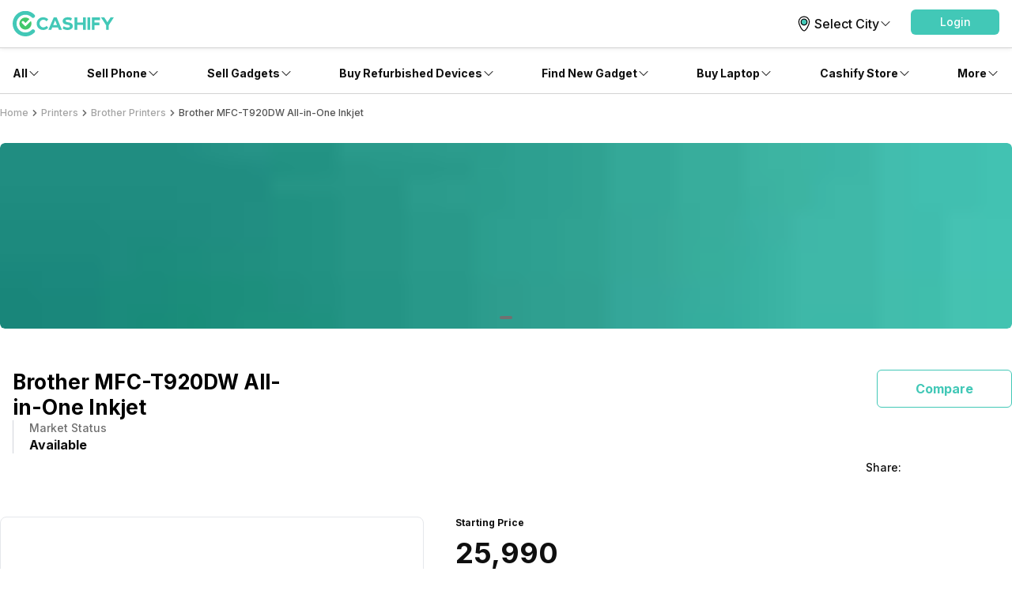

--- FILE ---
content_type: text/html; charset=utf-8
request_url: https://www.cashify.in/brother-mfc-t920dw-all-in-one-inkjet-printer-price-in-india
body_size: 68311
content:
<!DOCTYPE html><html lang="en" class="__variable_7f04ad"><head><meta charSet="utf-8"/><meta name="viewport" content="width=device-width, initial-scale=1, minimum-scale=1, maximum-scale=1, user-scalable=no"/><link rel="preload" href="/gpro_/_next/static/media/e4af272ccee01ff0-s.p.woff2" as="font" crossorigin="" type="font/woff2"/><link rel="preload" as="image" href="https://s3ng.cashify.in/builder/28632f348ad944fa87b020404e6c2776.jpg?w=60&amp;blur=30" fetchPriority="auto"/><link rel="stylesheet" href="/gpro_/_next/static/css/10c11246bc9aba33.css" data-precedence="next"/><link rel="stylesheet" href="/gpro_/_next/static/css/e84d6b229c0aedce.css" data-precedence="next"/><link rel="stylesheet" href="/gpro_/_next/static/css/c448eb7c1c3e9edd.css" data-precedence="next"/><link rel="stylesheet" href="/gpro_/_next/static/css/0d59fd265180e0d6.css" data-precedence="next"/><link rel="preload" as="script" fetchPriority="low" href="/gpro_/_next/static/chunks/webpack-363f785b1b85b5f6.js"/><script src="/gpro_/_next/static/chunks/4bd1b696-12330ad49b95aced.js" async=""></script><script src="/gpro_/_next/static/chunks/3095-ca922b1233e47f9a.js" async=""></script><script src="/gpro_/_next/static/chunks/main-app-3fc5eb243e7f0a1a.js" async=""></script><script src="/gpro_/_next/static/chunks/5448-1fc9aaf8361bd6bc.js" async=""></script><script src="/gpro_/_next/static/chunks/5103-d8f095aa9c97fd57.js" async=""></script><script src="/gpro_/_next/static/chunks/2195-8699755ceeda2b32.js" async=""></script><script src="/gpro_/_next/static/chunks/app/layout-55bd276f1fbf094a.js" async=""></script><script src="/gpro_/_next/static/chunks/982-1739ba48ac207d58.js" async=""></script><script src="/gpro_/_next/static/chunks/8976-b766669423f86b5f.js" async=""></script><script src="/gpro_/_next/static/chunks/app/error-fc6c94f6b4c678fe.js" async=""></script><script src="/gpro_/_next/static/chunks/app/not-found-c70117223b320c45.js" async=""></script><script src="/gpro_/_next/static/chunks/app/gpro/layout-236c511450c70bac.js" async=""></script><script src="/gpro_/_next/static/chunks/app/global-error-5b97ee336cd7f4eb.js" async=""></script><script src="/gpro_/_next/static/chunks/870-c5ad7ada42499d0c.js" async=""></script><script src="/gpro_/_next/static/chunks/2068-98d01cb64cb00fdd.js" async=""></script><script src="/gpro_/_next/static/chunks/584-c01f1b24617430a7.js" async=""></script><script src="/gpro_/_next/static/chunks/7066-7e2f3828bc189024.js" async=""></script><script src="/gpro_/_next/static/chunks/3981-02744cb4e150dc27.js" async=""></script><script src="/gpro_/_next/static/chunks/app/gpro/product/details/%5Bslug%5D/page-fa095b7d5e49c98d.js" async=""></script><link rel="preload" href="https://cdnjs.cloudflare.com/polyfill/v3/polyfill.min.js?version=4.8.0&amp;features=es2017,es2018,es2019,es2020,es2021,es2022,es6" as="script"/><meta name="next-size-adjust" content=""/><meta name="theme-color" content="#42c8b7"/><title>Brother MFC-T920DW All-in-One Inkjet - Price in India, Specifications &amp; Features | Printers</title><meta name="description" content="Read about Brother MFC-T920DW All-in-One Inkjet key features, price in India, full specifications, expert reviews and get the best exchange price exclusively on Cashify."/><meta name="keywords" content="Brother MFC-T920DW All-in-One Inkjet"/><meta name="robots" content="index, follow, notranslate"/><meta name="googlebot" content="max-image-preview:large"/><meta name="name" content="@reglobe/lego-gpro"/><meta name="version" content="1.1.5"/><meta name="app_env" content="prod"/><link rel="canonical" href="https://www.cashify.in/brother-mfc-t920dw-all-in-one-inkjet-printer-price-in-india"/><meta name="apple-itunes-app" content="app-id=1133551195"/><meta name="mobile-web-app-capable" content="yes"/><meta name="apple-mobile-web-app-title" content="Brother MFC-T920DW All-in-One Inkjet - Price in India, Specifications &amp; Features | Printers"/><meta name="apple-mobile-web-app-status-bar-style" content="black-translucent"/><meta property="og:title" content="Brother MFC-T920DW All-in-One Inkjet - Price in India, Specifications &amp; Features | Printers"/><meta property="og:description" content="Read about Brother MFC-T920DW All-in-One Inkjet key features, price in India, full specifications, expert reviews and get the best exchange price exclusively on Cashify."/><meta property="og:url" content="https://www.cashify.in/brother-mfc-t920dw-all-in-one-inkjet-printer-price-in-india"/><meta property="og:site_name" content="Cashify"/><meta property="og:image" content="https://s3bo.cashify.in/gpro/uploads/2022/08/08020602/brother-mfc-t920dw-all-in-one-inkjet-front.jpg?p=gp1&amp;s=gp"/><meta property="og:type" content="website"/><meta name="twitter:card" content="summary_large_image"/><meta name="twitter:site" content="@Cashify_"/><meta name="twitter:title" content="Brother MFC-T920DW All-in-One Inkjet - Price in India, Specifications &amp; Features | Printers"/><meta name="twitter:description" content="Read about Brother MFC-T920DW All-in-One Inkjet key features, price in India, full specifications, expert reviews and get the best exchange price exclusively on Cashify."/><meta name="twitter:image" content="https://s3bo.cashify.in/gpro/uploads/2022/08/08020602/brother-mfc-t920dw-all-in-one-inkjet-front.jpg?p=gp1&amp;s=gp"/><link rel="icon" href="/favicon.ico" type="image/x-icon" sizes="48x48"/><meta name="sentry-trace" content="014f8e021b9c1c447311b4d36d640e0b-45e4699d3a0e0898-0"/><meta name="baggage" content="sentry-environment=prod,sentry-release=10e63d4e0a93f6562c424bb71bcf927e8969bb9f,sentry-public_key=9a3d8d4c6dee2ef6f2fa005a63de39c8,sentry-trace_id=014f8e021b9c1c447311b4d36d640e0b,sentry-sampled=false,sentry-sample_rand=0.6507560875657428,sentry-sample_rate=0.01"/><script src="/gpro_/_next/static/chunks/polyfills-42372ed130431b0a.js" noModule=""></script></head><body id="__csh"><div class="fixed native:absolute overflow-y-auto scrollbar-hide z-50 top-0 max-h-screen-90 flex-col left-0 right-0 sm:left-auto items-center flex" id="lego-snackbar" style="pointer-events:none"><div class="relative min-w-full sm:min-w-48 max-w-full flex-col-reverse flex flex-col"></div></div><div class="gpro-theme"><section class=" flex flex-col" itemScope="" itemType="http://schema.org/Product"><div class="flex-row flex-wrap bg-primary-bg w-full h-dvh flex"><div class="min-w-0 flex flex-row flex-wrap sm:flex md:flex-wrap content-start basis-full md:basis-full"><div class="min-w-0 flex sm:flex basis-full md:basis-full z-30"><header class="w-full bg-primary-bg fixed inset-x-0 top-0 flex flex-col w-full bg-primary-bg justify-center items-center z-10 shadow-sm"><div class="max-w-screen-xl w-full px-4 flex h-16 sm:h-auto flex-row"><div class="items-center justify-center w-full sm:py-3 gap-4 relative flex flex-row"><div class="flex-1 items-center my-0 flex flex-row"><div class="flex cursor-pointer flex-col"><a href="/"><div class="w-24 h-6 sm:w-40 sm:h-9 flex flex-col"><svg viewBox="0 0 130 33" fill="none" xmlns="http://www.w3.org/2000/svg" class="h-6 sm:h-10 w-20 sm:w-32"><g clip-path="url(#cashify-logo_svg__clip0_3017_1986)"><path d="M45.6928 10.8814L43.579 13.454C43.0673 12.8374 42.4342 12.3326 41.7191 11.971C41.0024 11.6107 40.2182 11.4041 39.4169 11.3648C38.1291 11.4018 36.9064 11.9394 36.0086 12.8634C35.1108 13.7874 34.6086 15.025 34.6086 16.3134C34.6086 17.6017 35.1108 18.8393 36.0086 19.7633C36.9064 20.6873 38.1291 21.225 39.4169 21.262C40.9939 21.1881 42.483 20.514 43.579 19.3776L45.7092 21.6963C44.0132 23.462 41.692 24.4916 39.2448 24.5638C37.6367 24.6137 36.05 24.1858 34.685 23.3342C33.32 22.4825 32.2382 21.2454 31.5761 19.7791C31.1356 18.8042 30.8933 17.7515 30.8633 16.6821V16.3544C30.8668 15.2825 31.0812 14.2219 31.4942 13.2328C31.9046 12.2435 32.5092 11.3464 33.2721 10.5946C34.0342 9.8407 34.9358 9.24239 35.9266 8.83308C36.9163 8.42478 37.9776 8.21864 39.0482 8.2268C39.1629 8.2268 39.2776 8.2268 39.3923 8.23499C41.759 8.25294 44.0231 9.20391 45.6928 10.8814Z" fill="#42C8B7"></path><path d="M50.8466 21.3045L49.5931 24.4179H45.8652L52.813 8.35938H56.5408L63.3657 24.4179H59.5068L58.2532 21.3045H50.8466ZM54.5663 12.1446L52.0346 18.3877H57.0816L54.5663 12.1446Z" fill="#42C8B7"></path><path d="M76.1801 9.34938L75.115 12.4873C73.5155 11.7139 71.754 11.3346 69.9779 11.3813C68.7736 11.5124 68.0034 12.0285 68.0935 12.897C68.4049 15.8383 76.7127 13.2903 77.3026 19.0418C77.6385 22.1716 75.1068 24.1461 71.5838 24.523C69.0174 24.785 66.4392 24.1542 64.2837 22.7369L65.4062 19.6399C67.1148 20.8843 69.1931 21.5165 71.3052 21.4342C72.78 21.2785 73.6075 20.6313 73.5092 19.6481C73.1896 16.6412 64.8982 19.304 64.2919 13.6344C63.9806 10.7422 66.2665 8.64477 69.9534 8.25151C72.0908 8.02859 74.2479 8.40892 76.1801 9.34938Z" fill="#42C8B7"></path><path d="M90.3539 24.4179V18.0928H83.1112V24.4179H79.498V8.35938H83.1112V15.0531H90.3539V8.35938H93.9671V24.4179H90.3539Z" fill="#42C8B7"></path><path d="M99.6199 8.375H96.1133V24.4007H99.6199V8.375Z" fill="#42C8B7"></path><path d="M101.727 24.3921H105.233V18.4521H111.485V14.9291H105.233V11.9058H112.337V8.38281H101.727V24.3921Z" fill="#42C8B7"></path><path d="M125.806 8.375L121.75 14.6263L117.637 8.375H113.418L120.005 18.346V24.4007H123.512V18.3378L130.001 8.375H125.806Z" fill="#42C8B7"></path><path d="M16.3534 32.7745C7.34102 32.7745 0 25.4253 0 16.3883C0 7.3513 7.33283 0.00208389 16.3534 0.00208389C18.5137 -0.00662432 20.6537 0.419695 22.6457 1.25563C24.6388 2.09076 26.4462 3.31332 27.9631 4.8524C28.1927 5.08153 28.3739 5.35461 28.4956 5.65533C28.6185 5.95433 28.6825 6.27426 28.6841 6.59753C28.6839 6.92218 28.6194 7.24357 28.4942 7.54312C28.3691 7.84266 28.1857 8.11442 27.9549 8.34267C27.7258 8.57235 27.4527 8.75347 27.152 8.87522C26.8529 8.99811 26.533 9.0621 26.2097 9.06366C25.8851 9.0635 25.5637 8.99898 25.2642 8.87381C24.9646 8.74865 24.6929 8.56534 24.4646 8.33447C23.4063 7.26072 22.1447 6.40849 20.7535 5.82753C19.3623 5.24657 17.8693 4.9485 16.3616 4.95072C10.0693 4.95072 4.94864 10.0796 4.94864 16.3883C4.94864 22.697 10.0693 27.8259 16.3616 27.8259C17.8693 27.8281 19.3623 27.53 20.7535 26.9491C22.1447 26.3681 23.4063 25.5159 24.4646 24.4421C24.693 24.2112 24.9647 24.0275 25.2641 23.9018C25.5636 23.776 25.8849 23.7106 26.2097 23.7093C26.5345 23.708 26.8564 23.7708 27.1569 23.8942C27.4573 24.0175 27.7305 24.1989 27.9607 24.4281C28.1909 24.6572 28.3736 24.9295 28.4984 25.2294C28.6231 25.5293 28.6874 25.8508 28.6877 26.1756C28.6879 26.5004 28.624 26.8221 28.4997 27.1221C28.3753 27.4222 28.193 27.6948 27.9631 27.9242C26.4482 29.4648 24.641 30.6874 22.6474 31.5203C20.6538 32.3531 18.514 32.7796 16.3534 32.7745Z" fill="#42C8B7"></path><path fill-rule="evenodd" clip-rule="evenodd" d="M21.3678 15.1596L19.8603 16.6753L17.2877 19.2561C16.6486 19.8952 16.239 19.9525 15.5999 19.3053C15.264 18.9694 14.9281 18.6253 14.5922 18.2893C13.7646 17.4618 12.9126 16.6016 12.0769 15.7659C11.7795 15.4644 11.6119 15.0586 11.6099 14.6352C11.6101 14.4266 11.6515 14.2201 11.7316 14.0275C11.8118 13.8349 11.9291 13.66 12.0769 13.5128C12.355 13.2352 12.7251 13.0691 13.1174 13.0457H13.2157C13.4187 13.0454 13.6196 13.0872 13.8056 13.1686C13.9926 13.2505 14.1622 13.3673 14.3054 13.5128C14.6495 13.8487 14.9936 14.1928 15.3295 14.5369L16.4192 15.6348L20.8845 11.1449L21.0647 10.9483C21.1958 10.8172 21.3351 10.6861 21.4662 10.5469L21.4989 10.5141C20.0638 9.25218 18.2123 8.56621 16.3014 8.58841C14.3905 8.61062 12.5555 9.33942 11.1501 10.6343C9.74463 11.9292 8.8683 13.6986 8.69 15.6013C8.51171 17.504 9.04407 19.4053 10.1845 20.9388C11.3249 22.4722 12.9926 23.5293 14.8661 23.9061C16.7396 24.2829 18.6862 23.9529 20.3308 22.9795C21.9754 22.0062 23.2015 20.4586 23.7727 18.6349C24.3439 16.8112 24.2198 14.8407 23.4243 13.1031C22.7361 13.7995 22.0479 14.4795 21.3678 15.1596Z" fill="#42C86B"></path></g><defs><clipPath id="cashify-logo_svg__clip0_3017_1986"><rect width="130" height="32.7727" fill="white"></rect></clipPath></defs></svg></div></a></div></div><div class="flex items-center justify-end flex-col"><div class="flex flex-row justify-between"><div class="flex flex-row items-center justify-center cursor-pointer text-primary-text "><svg id="Group_34611" data-name="Group 34611" xmlns="http://www.w3.org/2000/svg" width="26" height="26" viewBox="0 0 26 26"><defs><style></style></defs><g id="kolkata" transform="translate(6.335 4.027)"><path id="Path_2118" data-name="Path 2118" class="fill-none stroke-black" stroke-width="1.2px" stroke-linecap="round" stroke-linejoin="round" d="M28.924,16.449C28.9,20.129,24.645,27.9,22.259,27.824c-2.55-.017-6.69-7.694-6.665-11.375a6.666,6.666,0,0,1,13.329,0Z" transform="translate(-15.595 -9.914)"></path><circle id="Ellipse_2919" data-name="Ellipse 2919" cx="3.792" cy="3.792" class="fill-primary stroke-black" stroke-width="1.2px" r="3.792" transform="translate(2.873 3.121)"></circle></g><g id="Boundry"><rect id="Rectangle_621" data-name="Rectangle 621" width="26" class="fill-none" height="26"></rect></g></svg><div class="inherit body1">Select City</div><div class="w-4 h-4 flex flex-col"><svg xmlns="http://www.w3.org/2000/svg" viewBox="0 0 24 24" fill="currentColor" class="text-primary-text"><path fill-rule="evenodd" d="M12.53 16.28a.75.75 0 0 1-1.06 0l-7.5-7.5a.75.75 0 0 1 1.06-1.06L12 14.69l6.97-6.97a.75.75 0 1 1 1.06 1.06l-7.5 7.5Z" clip-rule="evenodd"></path></svg></div></div><div class="hidden sm:block flex flex-col" id="login-view"><span class="body3 flex flex-row text-primary-text items-center justify-center ps-5 ml-1 cursor-pointer"><div class="flex-col w-28 h-9 flex" id="lego-ripple"><div class="relative overflow-hidden flex flex-col"><button type="button" role="button" class="flex flex-row justify-center items-center rounded-md bg-cta"><span class="inherit text-cta-text-contrast text-md font-medium py-1.5 px-4">Login</span></button></div></div></span></div></div></div></div></div><span class="border-surface-border border-b border-t-0 border-solid w-full my-1 my-0 sm:my-0 flex flex-col"></span></header><div class="w-full h-16 flex flex-col"></div></div><div class="min-w-0 flex sm:flex basis-full md:basis-full z-20"><div class="hidden sm:flex flex-col items-center bg-primary-bg shadow-bottom1 w-full flex"><div class="flex flex-row w-full max-w-screen-xl justify-between px-4" id="navigation_nodes"><div class="relative flex flex-row items-center cursor-pointer group/navigation"><span><span class="flex flex-col items-center justify-center w-full h-full no-underline"><div class="h-full flex flex-row items-center justify-center py-4 w-fit border-t-4 border-solid border-transparent text-primary-text transition-font duration-300 ease-in-out transition-border duration-800 hover:text-primary hover:border-primary-border hover:font-medium"><div class="inherit subtitle1 text-inherit">All</div><svg xmlns="http://www.w3.org/2000/svg" viewBox="0 0 24 24" fill="currentColor" class="w-4 h-4 group-hover/navigation:rotate-180 group-hover/navigation:text-inherit transition-all duration-300"><path fill-rule="evenodd" d="M12.53 16.28a.75.75 0 0 1-1.06 0l-7.5-7.5a.75.75 0 0 1 1.06-1.06L12 14.69l6.97-6.97a.75.75 0 1 1 1.06 1.06l-7.5 7.5Z" clip-rule="evenodd"></path></svg></div></span></span><div class="hidden sm:hidden absolute top-9 pt-4 my-0 mx-auto z-10 group-hover/navigation:sm:block  flex flex-col"><div class="relative pt-2 flex flex-col"><section class=" flex flex-col"><div class="flex flex-col bg-primary-bg shadow-md w-64 rounded-md pb-2.5"><span class="group/link flex flex-row items-center px-2.5 py-1 rounded no-underline relative"><span class="w-full flex flex-col"><span class="group-hover/link:font-medium group-hover/link:bg-surface-light group-hover/link:text-link-text subtitle1 text-inherit flex flex-row items-center justify-between w-full rounded-md py-3 px-2.5">Sell</span></span></span><span class="group/link flex flex-row items-center px-2.5 py-1 rounded no-underline relative"><a href="/sell-old-mobile-phone" target="_self" rel="" class="w-full"><span class="group-hover/link:font-medium group-hover/link:bg-surface-light group-hover/link:text-link-text subtitle3 text-inherit flex flex-row items-center justify-between w-full rounded-md py-2.5 px-4">Phone<svg xmlns="http://www.w3.org/2000/svg" viewBox="0 0 24 24" fill="currentColor" class="h-4 w-4"><path fill-rule="evenodd" d="M16.28 11.47a.75.75 0 0 1 0 1.06l-7.5 7.5a.75.75 0 0 1-1.06-1.06L14.69 12 7.72 5.03a.75.75 0 0 1 1.06-1.06l7.5 7.5Z" clip-rule="evenodd"></path></svg></span></a><div class="hidden absolute left-64 top-0 group-hover/link:block flex flex-col"><div class="flex flex-col bg-primary-bg shadow-md rounded-md w-64 min-w-fit pb-1"><div class="inherit caption text-surface-text mb-0.5 mt-3 ml-4">More in <!-- -->Sell</div><div class="inherit subtitle1 text-primary-text mt-3 ml-4">Top Brands</div><div class="mt-3 flex flex-col"><div class="px-2.5 text-link-text flex flex-col"><span><a href="/sell-old-mobile-phone/sell-apple" target="_self" rel="" class="rounded flex no-underline w-full"><div class="inherit subtitle3 w-full text-primary-text hover:bg-surface-light hover:font-medium hover:text-link-text py-2.5 px-4">Apple</div></a></span></div><div class="px-2.5 text-link-text flex flex-col"><span><a href="/sell-old-mobile-phone/sell-xiaomi" target="_self" rel="" class="rounded flex no-underline w-full"><div class="inherit subtitle3 w-full text-primary-text hover:bg-surface-light hover:font-medium hover:text-link-text py-2.5 px-4">Xiaomi</div></a></span></div><div class="px-2.5 text-link-text flex flex-col"><span><a href="/sell-old-mobile-phone/sell-samsung" target="_self" rel="" class="rounded flex no-underline w-full"><div class="inherit subtitle3 w-full text-primary-text hover:bg-surface-light hover:font-medium hover:text-link-text py-2.5 px-4">Samsung</div></a></span></div><div class="px-2.5 text-link-text flex flex-col"><span><a href="/sell-old-mobile-phone/sell-oneplus" target="_self" rel="" class="rounded flex no-underline w-full"><div class="inherit subtitle3 w-full text-primary-text hover:bg-surface-light hover:font-medium hover:text-link-text py-2.5 px-4">Oneplus</div></a></span></div><div class="px-2.5 text-link-text flex flex-col"><span><a href="/sell-old-mobile-phone/sell-nokia" target="_self" rel="" class="rounded flex no-underline w-full"><div class="inherit subtitle3 w-full text-primary-text hover:bg-surface-light hover:font-medium hover:text-link-text py-2.5 px-4">Nokia</div></a></span></div><div class="px-2.5 text-link-text flex flex-col"><span><a href="/sell-old-mobile-phone/sell-poco" target="_self" rel="" class="rounded flex no-underline w-full"><div class="inherit subtitle3 w-full text-primary-text hover:bg-surface-light hover:font-medium hover:text-link-text py-2.5 px-4">Poco</div></a></span></div><div class="px-2.5 text-link-text flex flex-col"><span><a href="/sell-old-mobile-phone?brand=1" target="_self" rel="" class="rounded flex no-underline w-full"><div class="inherit subtitle3 w-full text-primary-text hover:bg-surface-light hover:font-medium hover:text-link-text py-2.5 px-4">More Phone Brands</div></a></span></div></div><div class="inherit subtitle1 text-primary-text mt-3 ml-4">Top Selling Phones</div><div class="mt-3 flex flex-col"><div class="px-2.5 text-link-text flex flex-col"><span><a href="/sell-old-mobile-phone/used-apple-iphone-12" target="_self" rel="" class="rounded flex no-underline w-full"><div class="inherit subtitle3 w-full text-primary-text hover:bg-surface-light hover:font-medium hover:text-link-text py-2.5 px-4">Apple iPhone 12</div></a></span></div><div class="px-2.5 text-link-text flex flex-col"><span><a href="/sell-old-mobile-phone/used-apple-iphone-11" target="_self" rel="" class="rounded flex no-underline w-full"><div class="inherit subtitle3 w-full text-primary-text hover:bg-surface-light hover:font-medium hover:text-link-text py-2.5 px-4">Apple iPhone 11</div></a></span></div><div class="px-2.5 text-link-text flex flex-col"><span><a href="/sell-old-mobile-phone/used-samsung-galaxy-note-20-8-gb-256-gb" target="_self" rel="" class="rounded flex no-underline w-full"><div class="inherit subtitle3 w-full text-primary-text hover:bg-surface-light hover:font-medium hover:text-link-text py-2.5 px-4">Samsung Galaxy Note 20</div></a></span></div><div class="px-2.5 text-link-text flex flex-col"><span><a href="/sell-old-mobile-phone/used-oneplus-9-pro-5g" target="_self" rel="" class="rounded flex no-underline w-full"><div class="inherit subtitle3 w-full text-primary-text hover:bg-surface-light hover:font-medium hover:text-link-text py-2.5 px-4">One Plus 9 Pro</div></a></span></div><div class="px-2.5 text-link-text flex flex-col"><span><a href="/sell-old-mobile-phone/used-redmi-note-4" target="_self" rel="" class="rounded flex no-underline w-full"><div class="inherit subtitle3 w-full text-primary-text hover:bg-surface-light hover:font-medium hover:text-link-text py-2.5 px-4">Xiaomi Redmi Note 4</div></a></span></div><div class="px-2.5 text-link-text flex flex-col"><span><a href="/sell-old-mobile-phone/used-iphone-6" target="_self" rel="" class="rounded flex no-underline w-full"><div class="inherit subtitle3 w-full text-primary-text hover:bg-surface-light hover:font-medium hover:text-link-text py-2.5 px-4">Apple iPhone 6</div></a></span></div></div></div></div></span><span class="group/link flex flex-row items-center px-2.5 py-1 rounded no-underline relative"><a href="/sell-old-laptop" target="_self" rel="" class="w-full"><span class="group-hover/link:font-medium group-hover/link:bg-surface-light group-hover/link:text-link-text subtitle3 text-inherit flex flex-row items-center justify-between w-full rounded-md py-2.5 px-4">Laptop<svg xmlns="http://www.w3.org/2000/svg" viewBox="0 0 24 24" fill="currentColor" class="h-4 w-4"><path fill-rule="evenodd" d="M16.28 11.47a.75.75 0 0 1 0 1.06l-7.5 7.5a.75.75 0 0 1-1.06-1.06L14.69 12 7.72 5.03a.75.75 0 0 1 1.06-1.06l7.5 7.5Z" clip-rule="evenodd"></path></svg></span></a><div class="hidden absolute left-64 top-0 group-hover/link:block flex flex-col"><div class="flex flex-col bg-primary-bg shadow-md rounded-md w-64 min-w-fit pb-1"><div class="inherit caption text-surface-text mb-0.5 mt-3 ml-4">More in <!-- -->Sell</div><div class="inherit subtitle1 text-primary-text mt-3 ml-4">Top Brands</div><div class="mt-3 flex flex-col"><div class="px-2.5 text-link-text flex flex-col"><span><a href="/sell-old-laptop/sell-apple" target="_self" rel="" class="rounded flex no-underline w-full"><div class="inherit subtitle3 w-full text-primary-text hover:bg-surface-light hover:font-medium hover:text-link-text py-2.5 px-4">Apple</div></a></span></div><div class="px-2.5 text-link-text flex flex-col"><span><a href="/sell-old-laptop/sell-hp-compaq" target="_self" rel="" class="rounded flex no-underline w-full"><div class="inherit subtitle3 w-full text-primary-text hover:bg-surface-light hover:font-medium hover:text-link-text py-2.5 px-4">HP</div></a></span></div><div class="px-2.5 text-link-text flex flex-col"><span><a href="/sell-old-laptop/sell-samsung" target="_self" rel="" class="rounded flex no-underline w-full"><div class="inherit subtitle3 w-full text-primary-text hover:bg-surface-light hover:font-medium hover:text-link-text py-2.5 px-4">Samsung</div></a></span></div><div class="px-2.5 text-link-text flex flex-col"><span><a href="/sell-old-laptop/sell-lenovo" target="_self" rel="" class="rounded flex no-underline w-full"><div class="inherit subtitle3 w-full text-primary-text hover:bg-surface-light hover:font-medium hover:text-link-text py-2.5 px-4">Lenovo</div></a></span></div><div class="px-2.5 text-link-text flex flex-col"><span><a href="/sell-old-laptop/sell-dell" target="_self" rel="" class="rounded flex no-underline w-full"><div class="inherit subtitle3 w-full text-primary-text hover:bg-surface-light hover:font-medium hover:text-link-text py-2.5 px-4">Dell</div></a></span></div><div class="px-2.5 text-link-text flex flex-col"><span><a href="/sell-old-laptop/sell-honor" target="_self" rel="" class="rounded flex no-underline w-full"><div class="inherit subtitle3 w-full text-primary-text hover:bg-surface-light hover:font-medium hover:text-link-text py-2.5 px-4">Honor</div></a></span></div><div class="px-2.5 text-link-text flex flex-col"><a href="/sell-old-laptop?brand=1" target="_self" rel="" class="rounded flex no-underline w-full"><div class="inherit subtitle3 w-full text-primary-text hover:bg-surface-light hover:font-medium hover:text-link-text py-2.5 px-4">More Laptop Brands</div></a></div></div><div class="inherit subtitle1 text-primary-text mt-3 ml-4">Top Selling Models</div><div class="mt-3 flex flex-col"><div class="px-2.5 text-link-text flex flex-col"><a href="/sell-old-laptop/used-pavilion-series" target="_self" rel="" class="rounded flex no-underline w-full"><div class="inherit subtitle3 w-full text-primary-text hover:bg-surface-light hover:font-medium hover:text-link-text py-2.5 px-4">Pavilion Series</div></a></div><div class="px-2.5 text-link-text flex flex-col"><a href="/sell-old-laptop/used-vostro-series" target="_self" rel="" class="rounded flex no-underline w-full"><div class="inherit subtitle3 w-full text-primary-text hover:bg-surface-light hover:font-medium hover:text-link-text py-2.5 px-4">Vostro Series</div></a></div><div class="px-2.5 text-link-text flex flex-col"><a href="/sell-old-laptop/used-inspiron-series" target="_self" rel="" class="rounded flex no-underline w-full"><div class="inherit subtitle3 w-full text-primary-text hover:bg-surface-light hover:font-medium hover:text-link-text py-2.5 px-4">Inspiron Series</div></a></div></div></div></div></span><span class="group/link flex flex-row items-center px-2.5 py-1 rounded no-underline relative"><a href="/sell-old-smart-watch" target="_self" rel="" class="w-full"><span class="group-hover/link:font-medium group-hover/link:bg-surface-light group-hover/link:text-link-text subtitle3 text-inherit flex flex-row items-center justify-between w-full rounded-md py-2.5 px-4">Smartwatch<svg xmlns="http://www.w3.org/2000/svg" viewBox="0 0 24 24" fill="currentColor" class="h-4 w-4"><path fill-rule="evenodd" d="M16.28 11.47a.75.75 0 0 1 0 1.06l-7.5 7.5a.75.75 0 0 1-1.06-1.06L14.69 12 7.72 5.03a.75.75 0 0 1 1.06-1.06l7.5 7.5Z" clip-rule="evenodd"></path></svg></span></a><div class="hidden absolute left-64 top-0 group-hover/link:block flex flex-col"><div class="flex flex-col bg-primary-bg shadow-md rounded-md w-64 min-w-fit pb-1"><div class="inherit caption text-surface-text mb-0.5 mt-3 ml-4">More in <!-- -->Sell</div><div class="inherit subtitle1 text-primary-text mt-3 ml-4">Top Brands</div><div class="mt-3 flex flex-col"><div class="px-2.5 text-link-text flex flex-col"><span><a href="/sell-old-smart-watch/sell-apple" target="_self" rel="" class="rounded flex no-underline w-full"><div class="inherit subtitle3 w-full text-primary-text hover:bg-surface-light hover:font-medium hover:text-link-text py-2.5 px-4">Apple</div></a></span></div><div class="px-2.5 text-link-text flex flex-col"><span><a href="/sell-old-smart-watch/sell-xiaomi" target="_self" rel="" class="rounded flex no-underline w-full"><div class="inherit subtitle3 w-full text-primary-text hover:bg-surface-light hover:font-medium hover:text-link-text py-2.5 px-4">Xiaomi</div></a></span></div><div class="px-2.5 text-link-text flex flex-col"><span><a href="/sell-old-smart-watch/sell-samsung" target="_self" rel="" class="rounded flex no-underline w-full"><div class="inherit subtitle3 w-full text-primary-text hover:bg-surface-light hover:font-medium hover:text-link-text py-2.5 px-4">Samsung</div></a></span></div><div class="px-2.5 text-link-text flex flex-col"><span><a href="/sell-old-smart-watch/sell-oneplus" target="_self" rel="" class="rounded flex no-underline w-full"><div class="inherit subtitle3 w-full text-primary-text hover:bg-surface-light hover:font-medium hover:text-link-text py-2.5 px-4">OnePlus</div></a></span></div><div class="px-2.5 text-link-text flex flex-col"><a href="/sell-old-smart-watch" target="_self" rel="" class="rounded flex no-underline w-full"><div class="inherit subtitle3 w-full text-primary-text hover:bg-surface-light hover:font-medium hover:text-link-text py-2.5 px-4">More Smartwatch Brands</div></a></div></div></div></div></span><span class="group/link flex flex-row items-center px-2.5 py-1 rounded no-underline relative"><a href="/sell-old-tablet" target="_self" rel="" class="w-full"><span class="group-hover/link:font-medium group-hover/link:bg-surface-light group-hover/link:text-link-text subtitle3 text-inherit flex flex-row items-center justify-between w-full rounded-md py-2.5 px-4">Tablet<svg xmlns="http://www.w3.org/2000/svg" viewBox="0 0 24 24" fill="currentColor" class="h-4 w-4"><path fill-rule="evenodd" d="M16.28 11.47a.75.75 0 0 1 0 1.06l-7.5 7.5a.75.75 0 0 1-1.06-1.06L14.69 12 7.72 5.03a.75.75 0 0 1 1.06-1.06l7.5 7.5Z" clip-rule="evenodd"></path></svg></span></a><div class="hidden absolute left-64 top-0 group-hover/link:block flex flex-col"><div class="flex flex-col bg-primary-bg shadow-md rounded-md w-64 min-w-fit pb-1"><div class="inherit caption text-surface-text mb-0.5 mt-3 ml-4">More in <!-- -->Sell</div><div class="inherit subtitle1 text-primary-text mt-3 ml-4">Top Brands</div><div class="mt-3 flex flex-col"><div class="px-2.5 text-link-text flex flex-col"><span><a href="/sell-old-tablet/sell-apple" target="_self" rel="" class="rounded flex no-underline w-full"><div class="inherit subtitle3 w-full text-primary-text hover:bg-surface-light hover:font-medium hover:text-link-text py-2.5 px-4">Apple</div></a></span></div><div class="px-2.5 text-link-text flex flex-col"><span><a href="/sell-old-tablet/sell-lenovo" target="_self" rel="" class="rounded flex no-underline w-full"><div class="inherit subtitle3 w-full text-primary-text hover:bg-surface-light hover:font-medium hover:text-link-text py-2.5 px-4">Lenovo</div></a></span></div><div class="px-2.5 text-link-text flex flex-col"><span><a href="/sell-old-tablet/sell-samsung" target="_self" rel="" class="rounded flex no-underline w-full"><div class="inherit subtitle3 w-full text-primary-text hover:bg-surface-light hover:font-medium hover:text-link-text py-2.5 px-4">Samsung</div></a></span></div><div class="px-2.5 text-link-text flex flex-col"><span><a href="/sell-old-tablet/sell-honor" target="_self" rel="" class="rounded flex no-underline w-full"><div class="inherit subtitle3 w-full text-primary-text hover:bg-surface-light hover:font-medium hover:text-link-text py-2.5 px-4">Honor</div></a></span></div><div class="px-2.5 text-link-text flex flex-col"><a href="/sell-old-tablet" target="_self" rel="" class="rounded flex no-underline w-full"><div class="inherit subtitle3 w-full text-primary-text hover:bg-surface-light hover:font-medium hover:text-link-text py-2.5 px-4">More Tablet Brands</div></a></div></div></div></div></span><span class="group/link flex flex-row items-center px-2.5 py-1 rounded no-underline relative"><span class="w-full flex flex-col"><span class="group-hover/link:font-medium group-hover/link:bg-surface-light group-hover/link:text-link-text subtitle3 text-inherit flex flex-row items-center justify-between w-full rounded-md py-2.5 px-4">More<svg xmlns="http://www.w3.org/2000/svg" viewBox="0 0 24 24" fill="currentColor" class="h-4 w-4"><path fill-rule="evenodd" d="M16.28 11.47a.75.75 0 0 1 0 1.06l-7.5 7.5a.75.75 0 0 1-1.06-1.06L14.69 12 7.72 5.03a.75.75 0 0 1 1.06-1.06l7.5 7.5Z" clip-rule="evenodd"></path></svg></span></span><div class="hidden absolute left-64 top-0 group-hover/link:block flex flex-col"><div class="flex flex-col bg-primary-bg shadow-md rounded-md w-64 min-w-fit pb-1"><div class="inherit caption text-surface-text mb-0.5 mt-3 ml-4">More in <!-- -->Sell</div><div class="mt-3 flex flex-col"><div class="px-2.5 text-link-text flex flex-col"><span><a href="/sell-old-smart-speaker" target="_self" rel="" class="rounded flex no-underline w-full"><div class="inherit subtitle3 w-full text-primary-text hover:bg-surface-light hover:font-medium hover:text-link-text py-2.5 px-4">Smart Speaker</div></a></span></div><div class="px-2.5 text-link-text flex flex-col"><span><a href="/sell-old-television" target="_self" rel="" class="rounded flex no-underline w-full"><div class="inherit subtitle3 w-full text-primary-text hover:bg-surface-light hover:font-medium hover:text-link-text py-2.5 px-4">TV</div></a></span></div><div class="px-2.5 text-link-text flex flex-col"><span><a href="/sell-old-dslr-camera" target="_self" rel="" class="rounded flex no-underline w-full"><div class="inherit subtitle3 w-full text-primary-text hover:bg-surface-light hover:font-medium hover:text-link-text py-2.5 px-4">DSLR Camera</div></a></span></div><div class="px-2.5 text-link-text flex flex-col"><span><a href="/sell-old-earbuds" target="_self" rel="" class="rounded flex no-underline w-full"><div class="inherit subtitle3 w-full text-primary-text hover:bg-surface-light hover:font-medium hover:text-link-text py-2.5 px-4">Earbuds</div></a></span></div><div class="px-2.5 text-link-text flex flex-col"><span><a href="/sell-old-imac" target="_self" rel="" class="rounded flex no-underline w-full"><div class="inherit subtitle3 w-full text-primary-text hover:bg-surface-light hover:font-medium hover:text-link-text py-2.5 px-4">iMac</div></a></span></div><div class="px-2.5 text-link-text flex flex-col"><span><a href="/sell-old-gaming-consoles" target="_self" rel="" class="rounded flex no-underline w-full"><div class="inherit subtitle3 w-full text-primary-text hover:bg-surface-light hover:font-medium hover:text-link-text py-2.5 px-4">Gaming Consoles</div></a></span></div><div class="px-2.5 text-link-text flex flex-col"><span><a href="/sell-old-air-conditioner" target="_self" rel="" class="rounded flex no-underline w-full"><div class="inherit subtitle3 w-full text-primary-text hover:bg-surface-light hover:font-medium hover:text-link-text py-2.5 px-4">AC</div></a></span></div></div></div></div></span><span class="group/link flex flex-row items-center px-2.5 py-1 rounded no-underline relative"><a href="/repair" target="_self" rel="" class="w-full"><span class="group-hover/link:font-medium group-hover/link:bg-surface-light group-hover/link:text-link-text subtitle1 text-inherit flex flex-row items-center justify-between w-full rounded-md py-3 px-2.5">Repair<svg xmlns="http://www.w3.org/2000/svg" viewBox="0 0 24 24" fill="currentColor" class="h-4 w-4"><path fill-rule="evenodd" d="M16.28 11.47a.75.75 0 0 1 0 1.06l-7.5 7.5a.75.75 0 0 1-1.06-1.06L14.69 12 7.72 5.03a.75.75 0 0 1 1.06-1.06l7.5 7.5Z" clip-rule="evenodd"></path></svg></span></a><div class="hidden absolute left-64 top-0 group-hover/link:block flex flex-col"><div class="flex flex-col bg-primary-bg shadow-md rounded-md w-64 min-w-fit pb-1"><div class="inherit caption text-surface-text mb-0.5 mt-3 ml-4">More in <!-- -->Repair</div><div class="mt-3 flex flex-col"><div class="px-2.5 text-link-text flex flex-col"><a href="/screen-repair" target="_self" rel="" class="rounded flex no-underline w-full"><div class="inherit subtitle3 w-full text-primary-text hover:bg-surface-light hover:font-medium hover:text-link-text py-2.5 px-4">Screen</div></a></div><div class="px-2.5 text-link-text flex flex-col"><a href="/battery-repair" target="_self" rel="" class="rounded flex no-underline w-full"><div class="inherit subtitle3 w-full text-primary-text hover:bg-surface-light hover:font-medium hover:text-link-text py-2.5 px-4">Battery</div></a></div><div class="px-2.5 text-link-text flex flex-col"><a href="/mic-repair" target="_self" rel="" class="rounded flex no-underline w-full"><div class="inherit subtitle3 w-full text-primary-text hover:bg-surface-light hover:font-medium hover:text-link-text py-2.5 px-4">Mic</div></a></div><div class="px-2.5 text-link-text flex flex-col"><a href="/back-panel-repair" target="_self" rel="" class="rounded flex no-underline w-full"><div class="inherit subtitle3 w-full text-primary-text hover:bg-surface-light hover:font-medium hover:text-link-text py-2.5 px-4">Back Panel</div></a></div><div class="px-2.5 text-link-text flex flex-col"><a href="/proximity-sensor-repair" target="_self" rel="" class="rounded flex no-underline w-full"><div class="inherit subtitle3 w-full text-primary-text hover:bg-surface-light hover:font-medium hover:text-link-text py-2.5 px-4">Proximity Sensor</div></a></div><div class="px-2.5 text-link-text flex flex-col"><a href="/charging-jack-repair" target="_self" rel="" class="rounded flex no-underline w-full"><div class="inherit subtitle3 w-full text-primary-text hover:bg-surface-light hover:font-medium hover:text-link-text py-2.5 px-4">Charging Jack</div></a></div><div class="px-2.5 text-link-text flex flex-col"><a href="/aux-jack-repair" target="_self" rel="" class="rounded flex no-underline w-full"><div class="inherit subtitle3 w-full text-primary-text hover:bg-surface-light hover:font-medium hover:text-link-text py-2.5 px-4">Aux Jack</div></a></div><div class="px-2.5 text-link-text flex flex-col"><a href="/repair" target="_self" rel="" class="rounded flex no-underline w-full"><div class="inherit subtitle3 w-full text-primary-text hover:bg-surface-light hover:font-medium hover:text-link-text py-2.5 px-4">More in Repair</div></a></div></div><div class="inherit subtitle1 text-primary-text mt-3 ml-4">Top Repaired Phones</div><div class="mt-3 flex flex-col"><div class="px-2.5 text-link-text flex flex-col"><a href="/charging-jack-repair/xiaomi/redmi-note-4" target="_self" rel="" class="rounded flex no-underline w-full"><div class="inherit subtitle3 w-full text-primary-text hover:bg-surface-light hover:font-medium hover:text-link-text py-2.5 px-4">Xiaomi Redmi Note 4</div></a></div><div class="px-2.5 text-link-text flex flex-col"><a href="/screen-repair/xiaomi/redmi-note-3" target="_self" rel="" class="rounded flex no-underline w-full"><div class="inherit subtitle3 w-full text-primary-text hover:bg-surface-light hover:font-medium hover:text-link-text py-2.5 px-4">Xiaomi Redmi Note 3</div></a></div><div class="px-2.5 text-link-text flex flex-col"><a href="/screen-repair/apple/iphone-6" target="_self" rel="" class="rounded flex no-underline w-full"><div class="inherit subtitle3 w-full text-primary-text hover:bg-surface-light hover:font-medium hover:text-link-text py-2.5 px-4">Apple iPhone 6</div></a></div><div class="px-2.5 text-link-text flex flex-col"><a href="/screen-repair/xiaomi/xiaomi-redmi-note-4-4-gb-64-gb" target="_self" rel="" class="rounded flex no-underline w-full"><div class="inherit subtitle3 w-full text-primary-text hover:bg-surface-light hover:font-medium hover:text-link-text py-2.5 px-4">Redmi Note 4</div></a></div></div></div></div></span><span class="group/link flex flex-row items-center px-2.5 py-1 rounded no-underline relative"><a href="/sell-old-mobile-phone" target="_self" rel="" class="w-full"><span class="group-hover/link:font-medium group-hover/link:bg-surface-light group-hover/link:text-link-text subtitle1 text-inherit flex flex-row items-center justify-between w-full rounded-md py-3 px-2.5">Sell Gadgets<svg xmlns="http://www.w3.org/2000/svg" viewBox="0 0 24 24" fill="currentColor" class="h-4 w-4"><path fill-rule="evenodd" d="M16.28 11.47a.75.75 0 0 1 0 1.06l-7.5 7.5a.75.75 0 0 1-1.06-1.06L14.69 12 7.72 5.03a.75.75 0 0 1 1.06-1.06l7.5 7.5Z" clip-rule="evenodd"></path></svg></span></a><div class="hidden absolute left-64 top-0 group-hover/link:block flex flex-col"><div class="flex flex-col bg-primary-bg shadow-md rounded-md w-64 min-w-fit pb-1"><div class="inherit caption text-surface-text mb-0.5 mt-3 ml-4">More in <!-- -->Sell Gadgets</div><div class="mt-3 flex flex-col"><div class="px-2.5 text-link-text flex flex-col"><span><a href="/sell-old-mobile-phone" target="_self" rel="" class="rounded flex no-underline w-full"><div class="inherit subtitle3 w-full text-primary-text hover:bg-surface-light hover:font-medium hover:text-link-text py-2.5 px-4">Phone</div></a></span></div><div class="px-2.5 text-link-text flex flex-col"><span><a href="/sell-old-laptop" target="_self" rel="" class="rounded flex no-underline w-full"><div class="inherit subtitle3 w-full text-primary-text hover:bg-surface-light hover:font-medium hover:text-link-text py-2.5 px-4">Laptop</div></a></span></div><div class="px-2.5 text-link-text flex flex-col"><span><a href="/sell-old-television" target="_self" rel="" class="rounded flex no-underline w-full"><div class="inherit subtitle3 w-full text-primary-text hover:bg-surface-light hover:font-medium hover:text-link-text py-2.5 px-4">TV</div></a></span></div><div class="px-2.5 text-link-text flex flex-col"><span><a href="/sell-old-smart-speaker" target="_self" rel="" class="rounded flex no-underline w-full"><div class="inherit subtitle3 w-full text-primary-text hover:bg-surface-light hover:font-medium hover:text-link-text py-2.5 px-4">Smart Speaker</div></a></span></div><div class="px-2.5 text-link-text flex flex-col"><span><a href="/sell-old-tablet" target="_self" rel="" class="rounded flex no-underline w-full"><div class="inherit subtitle3 w-full text-primary-text hover:bg-surface-light hover:font-medium hover:text-link-text py-2.5 px-4">Tablet</div></a></span></div><div class="px-2.5 text-link-text flex flex-col"><span><a href="/sell-old-gaming-consoles" target="_self" rel="" class="rounded flex no-underline w-full"><div class="inherit subtitle3 w-full text-primary-text hover:bg-surface-light hover:font-medium hover:text-link-text py-2.5 px-4">Gaming Consoles</div></a></span></div><div class="px-2.5 text-link-text flex flex-col"><span><a href="/sell-old-imac" target="_self" rel="" class="rounded flex no-underline w-full"><div class="inherit subtitle3 w-full text-primary-text hover:bg-surface-light hover:font-medium hover:text-link-text py-2.5 px-4">iMac</div></a></span></div><div class="px-2.5 text-link-text flex flex-col"><span><a href="/sell-old-smart-watch" target="_self" rel="" class="rounded flex no-underline w-full"><div class="inherit subtitle3 w-full text-primary-text hover:bg-surface-light hover:font-medium hover:text-link-text py-2.5 px-4">Smartwatch</div></a></span></div><div class="px-2.5 text-link-text flex flex-col"><span><a href="/sell-old-dslr-camera" target="_self" rel="" class="rounded flex no-underline w-full"><div class="inherit subtitle3 w-full text-primary-text hover:bg-surface-light hover:font-medium hover:text-link-text py-2.5 px-4">DSLR Camera</div></a></span></div><div class="px-2.5 text-link-text flex flex-col"><span><a href="/sell-old-earbuds" target="_self" rel="" class="rounded flex no-underline w-full"><div class="inherit subtitle3 w-full text-primary-text hover:bg-surface-light hover:font-medium hover:text-link-text py-2.5 px-4">Earbuds</div></a></span></div><div class="px-2.5 text-link-text flex flex-col"><span><a href="/sell-old-air-conditioner" target="_self" rel="" class="rounded flex no-underline w-full"><div class="inherit subtitle3 w-full text-primary-text hover:bg-surface-light hover:font-medium hover:text-link-text py-2.5 px-4">AC</div></a></span></div></div></div></div></span><span class="group/link flex flex-row items-center px-2.5 py-1 rounded no-underline relative"><a href="/buy-refurbished-gadgets" target="_self" rel="" class="w-full"><span class="group-hover/link:font-medium group-hover/link:bg-surface-light group-hover/link:text-link-text subtitle1 text-inherit flex flex-row items-center justify-between w-full rounded-md py-3 px-2.5">Buy Gadgets<svg xmlns="http://www.w3.org/2000/svg" viewBox="0 0 24 24" fill="currentColor" class="h-4 w-4"><path fill-rule="evenodd" d="M16.28 11.47a.75.75 0 0 1 0 1.06l-7.5 7.5a.75.75 0 0 1-1.06-1.06L14.69 12 7.72 5.03a.75.75 0 0 1 1.06-1.06l7.5 7.5Z" clip-rule="evenodd"></path></svg></span></a><div class="hidden absolute left-64 top-0 group-hover/link:block flex flex-col"><div class="flex flex-col bg-primary-bg shadow-md rounded-md w-64 min-w-fit pb-1"><div class="inherit caption text-surface-text mb-0.5 mt-3 ml-4">More in <!-- -->Buy Gadgets</div><div class="mt-3 flex flex-col"><div class="px-2.5 text-link-text flex flex-col"><a href="/buy-refurbished-mobile-phones" target="_self" rel="" class="rounded flex no-underline w-full"><div class="inherit subtitle3 w-full text-primary-text hover:bg-surface-light hover:font-medium hover:text-link-text py-2.5 px-4">Refurbished Phones</div></a></div><div class="px-2.5 text-link-text flex flex-col"><a href="/buy-refurbished-laptops" target="_self" rel="" class="rounded flex no-underline w-full"><div class="inherit subtitle3 w-full text-primary-text hover:bg-surface-light hover:font-medium hover:text-link-text py-2.5 px-4">Refurbished Laptops</div></a></div><div class="px-2.5 text-link-text flex flex-col"><a href="/buy-refurbished-smart-watches" target="_self" rel="" class="rounded flex no-underline w-full"><div class="inherit subtitle3 w-full text-primary-text hover:bg-surface-light hover:font-medium hover:text-link-text py-2.5 px-4">Refurbished Smart Watches</div></a></div><div class="px-2.5 text-link-text flex flex-col"><a href="/buy-refurbished-tablets" target="_self" rel="" class="rounded flex no-underline w-full"><div class="inherit subtitle3 w-full text-primary-text hover:bg-surface-light hover:font-medium hover:text-link-text py-2.5 px-4">Refurbished Tablets</div></a></div><div class="px-2.5 text-link-text flex flex-col"><a href="/buy-refurbished-gaming-consoles" target="_self" rel="" class="rounded flex no-underline w-full"><div class="inherit subtitle3 w-full text-primary-text hover:bg-surface-light hover:font-medium hover:text-link-text py-2.5 px-4">Refurbished Gaming Consoles</div></a></div><div class="px-2.5 text-link-text flex flex-col"><a href="/buy-refurbished-dslr-cameras" target="_self" rel="" class="rounded flex no-underline w-full"><div class="inherit subtitle3 w-full text-primary-text hover:bg-surface-light hover:font-medium hover:text-link-text py-2.5 px-4">Refurbished Cameras</div></a></div><div class="px-2.5 text-link-text flex flex-col"><a href="/buy-openbox-audio-devices" target="_self" rel="" class="rounded flex no-underline w-full"><div class="inherit subtitle3 w-full text-primary-text hover:bg-surface-light hover:font-medium hover:text-link-text py-2.5 px-4">Speakers</div></a></div><div class="px-2.5 text-link-text flex flex-col"><a href="/buy-refurbished-amazon-devices" target="_self" rel="" class="rounded flex no-underline w-full"><div class="inherit subtitle3 w-full text-primary-text hover:bg-surface-light hover:font-medium hover:text-link-text py-2.5 px-4">Amazon Devices</div></a></div></div></div></div></span><span class="group/link flex flex-row items-center px-2.5 py-1 rounded no-underline relative"><a href="/recycle-old-mobile-phone" target="_self" rel="" class="w-full"><span class="group-hover/link:font-medium group-hover/link:bg-surface-light group-hover/link:text-link-text subtitle1 text-inherit flex flex-row items-center justify-between w-full rounded-md py-3 px-2.5">Recycle<svg xmlns="http://www.w3.org/2000/svg" viewBox="0 0 24 24" fill="currentColor" class="h-4 w-4"><path fill-rule="evenodd" d="M16.28 11.47a.75.75 0 0 1 0 1.06l-7.5 7.5a.75.75 0 0 1-1.06-1.06L14.69 12 7.72 5.03a.75.75 0 0 1 1.06-1.06l7.5 7.5Z" clip-rule="evenodd"></path></svg></span></a><div class="hidden absolute left-64 top-0 group-hover/link:block flex flex-col"><div class="flex flex-col bg-primary-bg shadow-md rounded-md w-64 min-w-fit pb-1"><div class="inherit caption text-surface-text mb-0.5 mt-3 ml-4">More in <!-- -->Recycle</div><div class="inherit subtitle1 text-primary-text mt-3 ml-4">Top Brands</div><div class="mt-3 flex flex-col"><div class="px-2.5 text-link-text flex flex-col"><span><a href="/recycle-old-mobile-phone/recycle-apple" target="_self" rel="" class="rounded flex no-underline w-full"><div class="inherit subtitle3 w-full text-primary-text hover:bg-surface-light hover:font-medium hover:text-link-text py-2.5 px-4">Apple</div></a></span></div><div class="px-2.5 text-link-text flex flex-col"><span><a href="/recycle-old-mobile-phone/recycle-xiaomi" target="_self" rel="" class="rounded flex no-underline w-full"><div class="inherit subtitle3 w-full text-primary-text hover:bg-surface-light hover:font-medium hover:text-link-text py-2.5 px-4">Xiaomi</div></a></span></div><div class="px-2.5 text-link-text flex flex-col"><span><a href="/recycle-old-mobile-phone/recycle-samsung" target="_self" rel="" class="rounded flex no-underline w-full"><div class="inherit subtitle3 w-full text-primary-text hover:bg-surface-light hover:font-medium hover:text-link-text py-2.5 px-4">Samsung</div></a></span></div><div class="px-2.5 text-link-text flex flex-col"><span><a href="/recycle-old-mobile-phone/recycle-realme" target="_self" rel="" class="rounded flex no-underline w-full"><div class="inherit subtitle3 w-full text-primary-text hover:bg-surface-light hover:font-medium hover:text-link-text py-2.5 px-4">Realme</div></a></span></div><div class="px-2.5 text-link-text flex flex-col"><span><a href="/recycle-old-mobile-phone/recycle-oneplus" target="_self" rel="" class="rounded flex no-underline w-full"><div class="inherit subtitle3 w-full text-primary-text hover:bg-surface-light hover:font-medium hover:text-link-text py-2.5 px-4">One Plus</div></a></span></div><div class="px-2.5 text-link-text flex flex-col"><span><a href="/recycle-old-mobile-phone/recycle-poco" target="_self" rel="" class="rounded flex no-underline w-full"><div class="inherit subtitle3 w-full text-primary-text hover:bg-surface-light hover:font-medium hover:text-link-text py-2.5 px-4">Poco</div></a></span></div><div class="px-2.5 text-link-text flex flex-col"><a href="/recycle-old-mobile-phone" target="_self" rel="" class="rounded flex no-underline w-full"><div class="inherit subtitle3 w-full text-primary-text hover:bg-surface-light hover:font-medium hover:text-link-text py-2.5 px-4">Other Brands</div></a></div></div><div class="inherit subtitle1 text-primary-text mt-3 ml-4">Top Recycled Phones</div><div class="mt-3 flex flex-col"><div class="px-2.5 text-link-text flex flex-col"><span><a href="/recycle-old-mobile-phone/reuse-redmi-note-4" target="_self" rel="" class="rounded flex no-underline w-full"><div class="inherit subtitle3 w-full text-primary-text hover:bg-surface-light hover:font-medium hover:text-link-text py-2.5 px-4">Xiaomi Redmi Note 4</div></a></span></div><div class="px-2.5 text-link-text flex flex-col"><span><a href="/recycle-old-mobile-phone/reuse-redmi-note-3" target="_self" rel="" class="rounded flex no-underline w-full"><div class="inherit subtitle3 w-full text-primary-text hover:bg-surface-light hover:font-medium hover:text-link-text py-2.5 px-4">Xiaomi Redmi Note 3</div></a></span></div><div class="px-2.5 text-link-text flex flex-col"><span><a href="/recycle-old-mobile-phone/reuse-iphone-6" target="_self" rel="" class="rounded flex no-underline w-full"><div class="inherit subtitle3 w-full text-primary-text hover:bg-surface-light hover:font-medium hover:text-link-text py-2.5 px-4">Apple iPhone 6</div></a></span></div><div class="px-2.5 text-link-text flex flex-col"><span><a href="/recycle-old-mobile-phone/reuse-xiaomi-redmi-note-4-4-gb-64-gb" target="_self" rel="" class="rounded flex no-underline w-full"><div class="inherit subtitle3 w-full text-primary-text hover:bg-surface-light hover:font-medium hover:text-link-text py-2.5 px-4">Redmi Note 4</div></a></span></div></div></div></div></span><span class="group/link flex flex-row items-center px-2.5 py-1 rounded no-underline relative"><a target="_self" rel="" class="w-full" href="/find-new-phone"><span class="group-hover/link:font-medium group-hover/link:bg-surface-light group-hover/link:text-link-text subtitle1 text-inherit flex flex-row items-center justify-between w-full rounded-md py-3 px-2.5">Find New Phone<svg xmlns="http://www.w3.org/2000/svg" viewBox="0 0 24 24" fill="currentColor" class="h-4 w-4"><path fill-rule="evenodd" d="M16.28 11.47a.75.75 0 0 1 0 1.06l-7.5 7.5a.75.75 0 0 1-1.06-1.06L14.69 12 7.72 5.03a.75.75 0 0 1 1.06-1.06l7.5 7.5Z" clip-rule="evenodd"></path></svg></span></a><div class="hidden absolute left-64 top-0 group-hover/link:block flex flex-col"><div class="flex flex-col bg-primary-bg shadow-md rounded-md w-64 min-w-fit pb-1"><div class="inherit caption text-surface-text mb-0.5 mt-3 ml-4">More in <!-- -->Find New Phone</div><div class="mt-3 flex flex-col"><div class="px-2.5 text-link-text flex flex-col"><a target="_self" rel="" class="rounded flex no-underline w-full" href="/find-new-phone"><div class="inherit subtitle3 w-full text-primary-text hover:bg-surface-light hover:font-medium hover:text-link-text py-2.5 px-4">Phone Finder</div></a></div><div class="px-2.5 text-link-text flex flex-col"><a target="_self" rel="" class="rounded flex no-underline w-full" href="/compare-mobile-phones"><div class="inherit subtitle3 w-full text-primary-text hover:bg-surface-light hover:font-medium hover:text-link-text py-2.5 px-4">Compare Phones</div></a></div><div class="px-2.5 text-link-text flex flex-col"><a target="_self" rel="" class="rounded flex no-underline w-full" href="/new-smartphone-launches"><div class="inherit subtitle3 w-full text-primary-text hover:bg-surface-light hover:font-medium hover:text-link-text py-2.5 px-4">Latest Phones</div></a></div><div class="px-2.5 text-link-text flex flex-col"><a target="_self" rel="" class="rounded flex no-underline w-full" href="/category/videos"><div class="inherit subtitle3 w-full text-primary-text hover:bg-surface-light hover:font-medium hover:text-link-text py-2.5 px-4">Videos</div></a></div><div class="px-2.5 text-link-text flex flex-col"><a target="_self" rel="" class="rounded flex no-underline w-full" href="/news"><div class="inherit subtitle3 w-full text-primary-text hover:bg-surface-light hover:font-medium hover:text-link-text py-2.5 px-4">News</div></a></div><div class="px-2.5 text-link-text flex flex-col"><a target="_self" rel="" class="rounded flex no-underline w-full" href="/smartphone-reviews"><div class="inherit subtitle3 w-full text-primary-text hover:bg-surface-light hover:font-medium hover:text-link-text py-2.5 px-4">Reviews</div></a></div><div class="px-2.5 text-link-text flex flex-col"><a target="_self" rel="" class="rounded flex no-underline w-full" href="/articles"><div class="inherit subtitle3 w-full text-primary-text hover:bg-surface-light hover:font-medium hover:text-link-text py-2.5 px-4">Articles</div></a></div><div class="px-2.5 text-link-text flex flex-col"><a target="_self" rel="" class="rounded flex no-underline w-full" href="/questions"><div class="inherit subtitle3 w-full text-primary-text hover:bg-surface-light hover:font-medium hover:text-link-text py-2.5 px-4">QnA</div></a></div></div><div class="inherit subtitle1 text-primary-text mt-3 ml-4">Top Selling Phones</div><div class="mt-3 flex flex-col"><div class="px-2.5 text-link-text flex flex-col"><span><a target="_self" rel="" class="rounded flex no-underline w-full" href="/apple-mobile-price-list-in-india"><div class="inherit subtitle3 w-full text-primary-text hover:bg-surface-light hover:font-medium hover:text-link-text py-2.5 px-4">Apple</div></a></span></div><div class="px-2.5 text-link-text flex flex-col"><span><a target="_self" rel="" class="rounded flex no-underline w-full" href="/xiaomi-mobile-price-list-in-india"><div class="inherit subtitle3 w-full text-primary-text hover:bg-surface-light hover:font-medium hover:text-link-text py-2.5 px-4">Xiaomi</div></a></span></div><div class="px-2.5 text-link-text flex flex-col"><span><a target="_self" rel="" class="rounded flex no-underline w-full" href="/samsung-mobile-price-list-in-india"><div class="inherit subtitle3 w-full text-primary-text hover:bg-surface-light hover:font-medium hover:text-link-text py-2.5 px-4">Samsung</div></a></span></div><div class="px-2.5 text-link-text flex flex-col"><span><a target="_self" rel="" class="rounded flex no-underline w-full" href="/oneplus-mobile-price-list-in-india"><div class="inherit subtitle3 w-full text-primary-text hover:bg-surface-light hover:font-medium hover:text-link-text py-2.5 px-4">Oneplus</div></a></span></div><div class="px-2.5 text-link-text flex flex-col"><span><a target="_self" rel="" class="rounded flex no-underline w-full" href="/google-mobile-price-list-in-india"><div class="inherit subtitle3 w-full text-primary-text hover:bg-surface-light hover:font-medium hover:text-link-text py-2.5 px-4">Google</div></a></span></div><div class="px-2.5 text-link-text flex flex-col"><span><a target="_self" rel="" class="rounded flex no-underline w-full" href="/poco-mobile-price-list-in-india"><div class="inherit subtitle3 w-full text-primary-text hover:bg-surface-light hover:font-medium hover:text-link-text py-2.5 px-4">Poco</div></a></span></div></div></div></div></span><span class="group/link flex flex-row items-center px-2.5 py-1 rounded no-underline relative"><a target="_self" rel="" class="w-full" href="/offline-stores"><span class="group-hover/link:font-medium group-hover/link:bg-surface-light group-hover/link:text-link-text subtitle1 text-inherit flex flex-row items-center justify-between w-full rounded-md py-3 px-2.5">Cashify Store<svg xmlns="http://www.w3.org/2000/svg" viewBox="0 0 24 24" fill="currentColor" class="h-4 w-4"><path fill-rule="evenodd" d="M16.28 11.47a.75.75 0 0 1 0 1.06l-7.5 7.5a.75.75 0 0 1-1.06-1.06L14.69 12 7.72 5.03a.75.75 0 0 1 1.06-1.06l7.5 7.5Z" clip-rule="evenodd"></path></svg></span></a><div class="hidden absolute left-64 top-0 group-hover/link:block flex flex-col"><div class="flex flex-col bg-primary-bg shadow-md rounded-md w-64 min-w-fit pb-1"><div class="inherit caption text-surface-text mb-0.5 mt-3 ml-4">More in <!-- -->Cashify Store</div><div class="mt-3 flex flex-col"><div class="px-2.5 text-link-text flex flex-col"><a target="_self" rel="" class="rounded flex no-underline w-full" href="/offline-stores/cashify-store-delhi"><div class="inherit subtitle3 w-full text-primary-text hover:bg-surface-light hover:font-medium hover:text-link-text py-2.5 px-4">Delhi</div></a></div><div class="px-2.5 text-link-text flex flex-col"><a target="_self" rel="" class="rounded flex no-underline w-full" href="/offline-stores/cashify-store-gurgaon"><div class="inherit subtitle3 w-full text-primary-text hover:bg-surface-light hover:font-medium hover:text-link-text py-2.5 px-4">Gurgaon</div></a></div><div class="px-2.5 text-link-text flex flex-col"><a target="_self" rel="" class="rounded flex no-underline w-full" href="/offline-stores/cashify-store-noida"><div class="inherit subtitle3 w-full text-primary-text hover:bg-surface-light hover:font-medium hover:text-link-text py-2.5 px-4">Noida</div></a></div><div class="px-2.5 text-link-text flex flex-col"><a target="_self" rel="" class="rounded flex no-underline w-full" href="/offline-stores/cashify-store-bengaluru"><div class="inherit subtitle3 w-full text-primary-text hover:bg-surface-light hover:font-medium hover:text-link-text py-2.5 px-4">Bengaluru</div></a></div><div class="px-2.5 text-link-text flex flex-col"><a target="_self" rel="" class="rounded flex no-underline w-full" href="/offline-stores/cashify-store-chennai"><div class="inherit subtitle3 w-full text-primary-text hover:bg-surface-light hover:font-medium hover:text-link-text py-2.5 px-4">Chennai</div></a></div><div class="px-2.5 text-link-text flex flex-col"><a target="_self" rel="" class="rounded flex no-underline w-full" href="/offline-stores/cashify-store-pune"><div class="inherit subtitle3 w-full text-primary-text hover:bg-surface-light hover:font-medium hover:text-link-text py-2.5 px-4">Pune</div></a></div><div class="px-2.5 text-link-text flex flex-col"><a target="_self" rel="" class="rounded flex no-underline w-full" href="/offline-stores/cashify-store-agra"><div class="inherit subtitle3 w-full text-primary-text hover:bg-surface-light hover:font-medium hover:text-link-text py-2.5 px-4">Agra</div></a></div><div class="px-2.5 text-link-text flex flex-col"><a target="_self" rel="" class="rounded flex no-underline w-full" href="/offline-stores/cashify-store-patna"><div class="inherit subtitle3 w-full text-primary-text hover:bg-surface-light hover:font-medium hover:text-link-text py-2.5 px-4">Patna</div></a></div><div class="px-2.5 text-link-text flex flex-col"><a target="_self" rel="" class="rounded flex no-underline w-full" href="/offline-stores/cashify-store-ghaziabad"><div class="inherit subtitle3 w-full text-primary-text hover:bg-surface-light hover:font-medium hover:text-link-text py-2.5 px-4">Ghaziabad</div></a></div><div class="px-2.5 text-link-text flex flex-col"><a target="_self" rel="" class="rounded flex no-underline w-full" href="/offline-stores/cashify-store-faridabad"><div class="inherit subtitle3 w-full text-primary-text hover:bg-surface-light hover:font-medium hover:text-link-text py-2.5 px-4">Faridabad</div></a></div><div class="px-2.5 text-link-text flex flex-col"><a target="_self" rel="" class="rounded flex no-underline w-full" href="/offline-stores/cashify-store-meerut"><div class="inherit subtitle3 w-full text-primary-text hover:bg-surface-light hover:font-medium hover:text-link-text py-2.5 px-4">Meerut</div></a></div><div class="px-2.5 text-link-text flex flex-col"><a target="_self" rel="" class="rounded flex no-underline w-full" href="/offline-stores/cashify-store-mohali"><div class="inherit subtitle3 w-full text-primary-text hover:bg-surface-light hover:font-medium hover:text-link-text py-2.5 px-4">Mohali</div></a></div><div class="px-2.5 text-link-text flex flex-col"><a target="_self" rel="" class="rounded flex no-underline w-full" href="/offline-stores/cashify-store-thane"><div class="inherit subtitle3 w-full text-primary-text hover:bg-surface-light hover:font-medium hover:text-link-text py-2.5 px-4">Thane</div></a></div><div class="px-2.5 text-link-text flex flex-col"><a target="_self" rel="" class="rounded flex no-underline w-full" href="/offline-stores"><div class="inherit subtitle3 w-full text-primary-text hover:bg-surface-light hover:font-medium hover:text-link-text py-2.5 px-4">More Stores</div></a></div></div></div></div></span></div></section></div></div></div><div class="relative flex flex-row items-center cursor-pointer group/navigation"><span><a href="/sell-old-mobile-phone" target="_self" class="flex flex-col items-center justify-center w-full h-full no-underline" title="Sell Phone"><div class="h-full flex flex-row items-center justify-center py-4 w-fit border-t-4 border-solid border-transparent text-primary-text transition-font duration-300 ease-in-out transition-border duration-800 hover:text-primary hover:border-primary-border hover:font-medium"><div class="inherit subtitle1 text-inherit">Sell Phone</div><svg xmlns="http://www.w3.org/2000/svg" viewBox="0 0 24 24" fill="currentColor" class="w-4 h-4 group-hover/navigation:rotate-180 group-hover/navigation:text-inherit transition-all duration-300"><path fill-rule="evenodd" d="M12.53 16.28a.75.75 0 0 1-1.06 0l-7.5-7.5a.75.75 0 0 1 1.06-1.06L12 14.69l6.97-6.97a.75.75 0 1 1 1.06 1.06l-7.5 7.5Z" clip-rule="evenodd"></path></svg></div></a></span><div class="hidden sm:hidden absolute top-9 pt-4 my-0 mx-auto z-10 group-hover/navigation:sm:block  flex flex-col"><div class="relative pt-2 flex flex-col"><div class="flex flex-col bg-primary-bg shadow-md rounded-md w-64 min-w-fit pb-1"><div class="inherit subtitle1 text-primary-text mt-3 ml-4">Top Brands</div><div class="mt-3 flex flex-col"><div class="px-2.5 text-link-text flex flex-col"><span><a href="/sell-old-mobile-phone/sell-apple" target="_self" rel="" class="rounded flex no-underline w-full"><div class="inherit subtitle3 w-full text-primary-text hover:bg-surface-light hover:font-medium hover:text-link-text py-2.5 px-4">Apple</div></a></span></div><div class="px-2.5 text-link-text flex flex-col"><span><a href="/sell-old-mobile-phone/sell-xiaomi" target="_self" rel="" class="rounded flex no-underline w-full"><div class="inherit subtitle3 w-full text-primary-text hover:bg-surface-light hover:font-medium hover:text-link-text py-2.5 px-4">Xiaomi</div></a></span></div><div class="px-2.5 text-link-text flex flex-col"><span><a href="/sell-old-mobile-phone/sell-samsung" target="_self" rel="" class="rounded flex no-underline w-full"><div class="inherit subtitle3 w-full text-primary-text hover:bg-surface-light hover:font-medium hover:text-link-text py-2.5 px-4">Samsung</div></a></span></div><div class="px-2.5 text-link-text flex flex-col"><span><a href="/sell-old-mobile-phone/sell-oneplus" target="_self" rel="" class="rounded flex no-underline w-full"><div class="inherit subtitle3 w-full text-primary-text hover:bg-surface-light hover:font-medium hover:text-link-text py-2.5 px-4">Oneplus</div></a></span></div><div class="px-2.5 text-link-text flex flex-col"><span><a href="/sell-old-mobile-phone/sell-nokia" target="_self" rel="" class="rounded flex no-underline w-full"><div class="inherit subtitle3 w-full text-primary-text hover:bg-surface-light hover:font-medium hover:text-link-text py-2.5 px-4">Nokia</div></a></span></div><div class="px-2.5 text-link-text flex flex-col"><span><a href="/sell-old-mobile-phone/sell-poco" target="_self" rel="" class="rounded flex no-underline w-full"><div class="inherit subtitle3 w-full text-primary-text hover:bg-surface-light hover:font-medium hover:text-link-text py-2.5 px-4">Poco</div></a></span></div><div class="px-2.5 text-link-text flex flex-col"><a href="/sell-old-mobile-phone?brand=1" target="_self" rel="" class="rounded flex no-underline w-full"><div class="inherit subtitle3 w-full text-primary-text hover:bg-surface-light hover:font-medium hover:text-link-text py-2.5 px-4">More Phone Brands</div></a></div></div><div class="inherit subtitle1 text-primary-text mt-3 ml-4">Top Selling Phones</div><div class="mt-3 flex flex-col"><div class="px-2.5 text-link-text flex flex-col"><span><a href="/sell-old-mobile-phone/used-apple-iphone-12" target="_self" rel="" class="rounded flex no-underline w-full"><div class="inherit subtitle3 w-full text-primary-text hover:bg-surface-light hover:font-medium hover:text-link-text py-2.5 px-4">Apple iPhone 12</div></a></span></div><div class="px-2.5 text-link-text flex flex-col"><span><a href="/sell-old-mobile-phone/used-samsung-galaxy-note-20-8-gb-256-gb" target="_self" rel="" class="rounded flex no-underline w-full"><div class="inherit subtitle3 w-full text-primary-text hover:bg-surface-light hover:font-medium hover:text-link-text py-2.5 px-4">Samsung Galaxy Note 20</div></a></span></div><div class="px-2.5 text-link-text flex flex-col"><span><a href="/sell-old-mobile-phone/used-apple-iphone-11" target="_self" rel="" class="rounded flex no-underline w-full"><div class="inherit subtitle3 w-full text-primary-text hover:bg-surface-light hover:font-medium hover:text-link-text py-2.5 px-4">Apple iPhone 11</div></a></span></div><div class="px-2.5 text-link-text flex flex-col"><span><a href="/sell-old-mobile-phone/used-oneplus-9-pro-5g" target="_self" rel="" class="rounded flex no-underline w-full"><div class="inherit subtitle3 w-full text-primary-text hover:bg-surface-light hover:font-medium hover:text-link-text py-2.5 px-4">One Plus 9 Pro</div></a></span></div><div class="px-2.5 text-link-text flex flex-col"><span><a href="/sell-old-mobile-phone/used-redmi-note-4" target="_self" rel="" class="rounded flex no-underline w-full"><div class="inherit subtitle3 w-full text-primary-text hover:bg-surface-light hover:font-medium hover:text-link-text py-2.5 px-4">Xiaomi Redmi Note 4</div></a></span></div><div class="px-2.5 text-link-text flex flex-col"><span><a href="/sell-old-mobile-phone/used-iphone-6" target="_self" rel="" class="rounded flex no-underline w-full"><div class="inherit subtitle3 w-full text-primary-text hover:bg-surface-light hover:font-medium hover:text-link-text py-2.5 px-4">Apple iPhone 6</div></a></span></div></div></div></div></div></div><div class="relative flex flex-row items-center cursor-pointer group/navigation"><span><span class="flex flex-col items-center justify-center w-full h-full no-underline"><div class="h-full flex flex-row items-center justify-center py-4 w-fit border-t-4 border-solid border-transparent text-primary-text transition-font duration-300 ease-in-out transition-border duration-800 hover:text-primary hover:border-primary-border hover:font-medium"><div class="inherit subtitle1 text-inherit">Sell Gadgets</div><svg xmlns="http://www.w3.org/2000/svg" viewBox="0 0 24 24" fill="currentColor" class="w-4 h-4 group-hover/navigation:rotate-180 group-hover/navigation:text-inherit transition-all duration-300"><path fill-rule="evenodd" d="M12.53 16.28a.75.75 0 0 1-1.06 0l-7.5-7.5a.75.75 0 0 1 1.06-1.06L12 14.69l6.97-6.97a.75.75 0 1 1 1.06 1.06l-7.5 7.5Z" clip-rule="evenodd"></path></svg></div></span></span><div class="hidden sm:hidden absolute top-9 pt-4 my-0 mx-auto z-10 group-hover/navigation:sm:block  flex flex-col"><div class="relative pt-2 flex flex-col"><section class=" flex flex-col"><div class="flex flex-col bg-primary-bg shadow-md w-64 rounded-md pb-2.5"><span class="group/link flex flex-row items-center px-2.5 py-1 rounded no-underline relative"><a href="/sell-old-mobile-phone" target="_self" rel="" class="w-full"><span class="group-hover/link:font-medium group-hover/link:bg-surface-light group-hover/link:text-link-text subtitle1 text-inherit flex flex-row items-center justify-between w-full rounded-md py-3 px-2.5">Phone<svg xmlns="http://www.w3.org/2000/svg" viewBox="0 0 24 24" fill="currentColor" class="h-4 w-4"><path fill-rule="evenodd" d="M16.28 11.47a.75.75 0 0 1 0 1.06l-7.5 7.5a.75.75 0 0 1-1.06-1.06L14.69 12 7.72 5.03a.75.75 0 0 1 1.06-1.06l7.5 7.5Z" clip-rule="evenodd"></path></svg></span></a><div class="hidden absolute left-64 top-0 group-hover/link:block flex flex-col"><div class="flex flex-col bg-primary-bg shadow-md rounded-md w-64 min-w-fit pb-1"><div class="inherit caption text-surface-text mb-0.5 mt-3 ml-4">More in <!-- -->Phone</div><div class="inherit subtitle1 text-primary-text mt-3 ml-4">Top Brands</div><div class="mt-3 flex flex-col"><div class="px-2.5 text-link-text flex flex-col"><span><a href="/sell-old-mobile-phone/sell-apple" target="_self" rel="" class="rounded flex no-underline w-full"><div class="inherit subtitle3 w-full text-primary-text hover:bg-surface-light hover:font-medium hover:text-link-text py-2.5 px-4">Apple</div></a></span></div><div class="px-2.5 text-link-text flex flex-col"><span><a href="/sell-old-mobile-phone/sell-xiaomi" target="_self" rel="" class="rounded flex no-underline w-full"><div class="inherit subtitle3 w-full text-primary-text hover:bg-surface-light hover:font-medium hover:text-link-text py-2.5 px-4">Xiaomi</div></a></span></div><div class="px-2.5 text-link-text flex flex-col"><span><a href="/sell-old-mobile-phone/sell-samsung" target="_self" rel="" class="rounded flex no-underline w-full"><div class="inherit subtitle3 w-full text-primary-text hover:bg-surface-light hover:font-medium hover:text-link-text py-2.5 px-4">Samsung</div></a></span></div><div class="px-2.5 text-link-text flex flex-col"><span><a href="/sell-old-mobile-phone/sell-oneplus" target="_self" rel="" class="rounded flex no-underline w-full"><div class="inherit subtitle3 w-full text-primary-text hover:bg-surface-light hover:font-medium hover:text-link-text py-2.5 px-4">Oneplus</div></a></span></div><div class="px-2.5 text-link-text flex flex-col"><span><a href="/sell-old-mobile-phone/sell-nokia" target="_self" rel="" class="rounded flex no-underline w-full"><div class="inherit subtitle3 w-full text-primary-text hover:bg-surface-light hover:font-medium hover:text-link-text py-2.5 px-4">Nokia</div></a></span></div><div class="px-2.5 text-link-text flex flex-col"><span><a href="/sell-old-mobile-phone/sell-poco" target="_self" rel="" class="rounded flex no-underline w-full"><div class="inherit subtitle3 w-full text-primary-text hover:bg-surface-light hover:font-medium hover:text-link-text py-2.5 px-4">Poco</div></a></span></div><div class="px-2.5 text-link-text flex flex-col"><a href="/sell-old-mobile-phone?brand=1" target="_self" rel="" class="rounded flex no-underline w-full"><div class="inherit subtitle3 w-full text-primary-text hover:bg-surface-light hover:font-medium hover:text-link-text py-2.5 px-4">More Phone Brands</div></a></div></div><div class="inherit subtitle1 text-primary-text mt-3 ml-4">Top Selling Phones</div><div class="mt-3 flex flex-col"><div class="px-2.5 text-link-text flex flex-col"><span><a href="/sell-old-mobile-phone/used-apple-iphone-11" target="_self" rel="" class="rounded flex no-underline w-full"><div class="inherit subtitle3 w-full text-primary-text hover:bg-surface-light hover:font-medium hover:text-link-text py-2.5 px-4">Apple iPhone 11</div></a></span></div><div class="px-2.5 text-link-text flex flex-col"><span><a href="/sell-old-mobile-phone/used-samsung-galaxy-note-20-8-gb-256-gb" target="_self" rel="" class="rounded flex no-underline w-full"><div class="inherit subtitle3 w-full text-primary-text hover:bg-surface-light hover:font-medium hover:text-link-text py-2.5 px-4">Samsung Galaxy Note 20</div></a></span></div><div class="px-2.5 text-link-text flex flex-col"><span><a href="/sell-old-mobile-phone/used-oneplus-9-pro-5g" target="_self" rel="" class="rounded flex no-underline w-full"><div class="inherit subtitle3 w-full text-primary-text hover:bg-surface-light hover:font-medium hover:text-link-text py-2.5 px-4">One Plus 9 Pro</div></a></span></div><div class="px-2.5 text-link-text flex flex-col"><span><a href="/sell-old-mobile-phone/used-redmi-note-4" target="_self" rel="" class="rounded flex no-underline w-full"><div class="inherit subtitle3 w-full text-primary-text hover:bg-surface-light hover:font-medium hover:text-link-text py-2.5 px-4">Xiaomi Redmi Note 4</div></a></span></div><div class="px-2.5 text-link-text flex flex-col"><span><a href="/sell-old-mobile-phone/used-iphone-6" target="_self" rel="" class="rounded flex no-underline w-full"><div class="inherit subtitle3 w-full text-primary-text hover:bg-surface-light hover:font-medium hover:text-link-text py-2.5 px-4">Apple iPhone 6</div></a></span></div></div></div></div></span><span class="group/link flex flex-row items-center px-2.5 py-1 rounded no-underline relative"><a href="/sell-old-laptop" target="_self" rel="" class="w-full"><span class="group-hover/link:font-medium group-hover/link:bg-surface-light group-hover/link:text-link-text subtitle1 text-inherit flex flex-row items-center justify-between w-full rounded-md py-3 px-2.5">Laptop<svg xmlns="http://www.w3.org/2000/svg" viewBox="0 0 24 24" fill="currentColor" class="h-4 w-4"><path fill-rule="evenodd" d="M16.28 11.47a.75.75 0 0 1 0 1.06l-7.5 7.5a.75.75 0 0 1-1.06-1.06L14.69 12 7.72 5.03a.75.75 0 0 1 1.06-1.06l7.5 7.5Z" clip-rule="evenodd"></path></svg></span></a><div class="hidden absolute left-64 top-0 group-hover/link:block flex flex-col"><div class="flex flex-col bg-primary-bg shadow-md rounded-md w-64 min-w-fit pb-1"><div class="inherit caption text-surface-text mb-0.5 mt-3 ml-4">More in <!-- -->Laptop</div><div class="inherit subtitle1 text-primary-text mt-3 ml-4">Top Brands</div><div class="mt-3 flex flex-col"><div class="px-2.5 text-link-text flex flex-col"><span><a href="/sell-old-laptop/sell-apple" target="_self" rel="" class="rounded flex no-underline w-full"><div class="inherit subtitle3 w-full text-primary-text hover:bg-surface-light hover:font-medium hover:text-link-text py-2.5 px-4">Apple</div></a></span></div><div class="px-2.5 text-link-text flex flex-col"><span><a href="/sell-old-laptop/sell-hp-compaq" target="_self" rel="" class="rounded flex no-underline w-full"><div class="inherit subtitle3 w-full text-primary-text hover:bg-surface-light hover:font-medium hover:text-link-text py-2.5 px-4">HP</div></a></span></div><div class="px-2.5 text-link-text flex flex-col"><span><a href="/sell-old-laptop/sell-samsung" target="_self" rel="" class="rounded flex no-underline w-full"><div class="inherit subtitle3 w-full text-primary-text hover:bg-surface-light hover:font-medium hover:text-link-text py-2.5 px-4">Samsung</div></a></span></div><div class="px-2.5 text-link-text flex flex-col"><span><a href="/sell-old-laptop/sell-lenovo" target="_self" rel="" class="rounded flex no-underline w-full"><div class="inherit subtitle3 w-full text-primary-text hover:bg-surface-light hover:font-medium hover:text-link-text py-2.5 px-4">Lenovo</div></a></span></div><div class="px-2.5 text-link-text flex flex-col"><span><a href="/sell-old-laptop/sell-dell" target="_self" rel="" class="rounded flex no-underline w-full"><div class="inherit subtitle3 w-full text-primary-text hover:bg-surface-light hover:font-medium hover:text-link-text py-2.5 px-4">Dell</div></a></span></div><div class="px-2.5 text-link-text flex flex-col"><span><a href="/sell-old-laptop/sell-honor" target="_self" rel="" class="rounded flex no-underline w-full"><div class="inherit subtitle3 w-full text-primary-text hover:bg-surface-light hover:font-medium hover:text-link-text py-2.5 px-4">Honor</div></a></span></div><div class="px-2.5 text-link-text flex flex-col"><a href="/sell-old-laptop?brand=1" target="_self" rel="" class="rounded flex no-underline w-full"><div class="inherit subtitle3 w-full text-primary-text hover:bg-surface-light hover:font-medium hover:text-link-text py-2.5 px-4">More Laptop Brands</div></a></div></div><div class="inherit subtitle1 text-primary-text mt-3 ml-4">Top Selling Models</div><div class="mt-3 flex flex-col"><div class="px-2.5 text-link-text flex flex-col"><a href="/sell-old-laptop/used-pavilion-series" target="_self" rel="" class="rounded flex no-underline w-full"><div class="inherit subtitle3 w-full text-primary-text hover:bg-surface-light hover:font-medium hover:text-link-text py-2.5 px-4">Pavilion Series</div></a></div><div class="px-2.5 text-link-text flex flex-col"><a href="/sell-old-laptop/used-vostro-series" target="_self" rel="" class="rounded flex no-underline w-full"><div class="inherit subtitle3 w-full text-primary-text hover:bg-surface-light hover:font-medium hover:text-link-text py-2.5 px-4">Vostro Series</div></a></div><div class="px-2.5 text-link-text flex flex-col"><a href="/sell-old-laptop/used-inspiron-series" target="_self" rel="" class="rounded flex no-underline w-full"><div class="inherit subtitle3 w-full text-primary-text hover:bg-surface-light hover:font-medium hover:text-link-text py-2.5 px-4">Inspiron Series</div></a></div></div></div></div></span><span class="group/link flex flex-row items-center px-2.5 py-1 rounded no-underline relative"><a href="/sell-old-smart-speaker" target="_self" rel="" class="w-full"><span class="group-hover/link:font-medium group-hover/link:bg-surface-light group-hover/link:text-link-text subtitle1 text-inherit flex flex-row items-center justify-between w-full rounded-md py-3 px-2.5">Smart Speaker<svg xmlns="http://www.w3.org/2000/svg" viewBox="0 0 24 24" fill="currentColor" class="h-4 w-4"><path fill-rule="evenodd" d="M16.28 11.47a.75.75 0 0 1 0 1.06l-7.5 7.5a.75.75 0 0 1-1.06-1.06L14.69 12 7.72 5.03a.75.75 0 0 1 1.06-1.06l7.5 7.5Z" clip-rule="evenodd"></path></svg></span></a><div class="hidden absolute left-64 top-0 group-hover/link:block flex flex-col"><div class="flex flex-col bg-primary-bg shadow-md rounded-md w-64 min-w-fit pb-1"><div class="inherit caption text-surface-text mb-0.5 mt-3 ml-4">More in <!-- -->Smart Speaker</div><div class="inherit subtitle1 text-primary-text mt-3 ml-4">Top Brands</div><div class="mt-3 flex flex-col"><div class="px-2.5 text-link-text flex flex-col"><span><a href="/sell-old-smart-speaker/sell-apple" target="_self" rel="" class="rounded flex no-underline w-full"><div class="inherit subtitle3 w-full text-primary-text hover:bg-surface-light hover:font-medium hover:text-link-text py-2.5 px-4">Apple</div></a></span></div><div class="px-2.5 text-link-text flex flex-col"><span><a href="/sell-old-smart-speaker/sell-lenovo" target="_self" rel="" class="rounded flex no-underline w-full"><div class="inherit subtitle3 w-full text-primary-text hover:bg-surface-light hover:font-medium hover:text-link-text py-2.5 px-4">Lenovo</div></a></span></div><div class="px-2.5 text-link-text flex flex-col"><span><a href="/sell-old-smart-speaker/sell-xiaomi" target="_self" rel="" class="rounded flex no-underline w-full"><div class="inherit subtitle3 w-full text-primary-text hover:bg-surface-light hover:font-medium hover:text-link-text py-2.5 px-4">Xiaomi</div></a></span></div><div class="px-2.5 text-link-text flex flex-col"><span><a href="/sell-old-smart-speaker/sell-asus" target="_self" rel="" class="rounded flex no-underline w-full"><div class="inherit subtitle3 w-full text-primary-text hover:bg-surface-light hover:font-medium hover:text-link-text py-2.5 px-4">Asus</div></a></span></div><div class="px-2.5 text-link-text flex flex-col"><a href="/sell-old-smart-speaker" target="_self" rel="" class="rounded flex no-underline w-full"><div class="inherit subtitle3 w-full text-primary-text hover:bg-surface-light hover:font-medium hover:text-link-text py-2.5 px-4">More Speaker Brands</div></a></div></div></div></div></span><span class="group/link flex flex-row items-center px-2.5 py-1 rounded no-underline relative"><a href="/sell-old-tablet" target="_self" rel="" class="w-full"><span class="group-hover/link:font-medium group-hover/link:bg-surface-light group-hover/link:text-link-text subtitle1 text-inherit flex flex-row items-center justify-between w-full rounded-md py-3 px-2.5">Tablet<svg xmlns="http://www.w3.org/2000/svg" viewBox="0 0 24 24" fill="currentColor" class="h-4 w-4"><path fill-rule="evenodd" d="M16.28 11.47a.75.75 0 0 1 0 1.06l-7.5 7.5a.75.75 0 0 1-1.06-1.06L14.69 12 7.72 5.03a.75.75 0 0 1 1.06-1.06l7.5 7.5Z" clip-rule="evenodd"></path></svg></span></a><div class="hidden absolute left-64 top-0 group-hover/link:block flex flex-col"><div class="flex flex-col bg-primary-bg shadow-md rounded-md w-64 min-w-fit pb-1"><div class="inherit caption text-surface-text mb-0.5 mt-3 ml-4">More in <!-- -->Tablet</div><div class="inherit subtitle1 text-primary-text mt-3 ml-4">Top Brands</div><div class="mt-3 flex flex-col"><div class="px-2.5 text-link-text flex flex-col"><span><a href="/sell-old-tablet/sell-apple" target="_self" rel="" class="rounded flex no-underline w-full"><div class="inherit subtitle3 w-full text-primary-text hover:bg-surface-light hover:font-medium hover:text-link-text py-2.5 px-4">Apple</div></a></span></div><div class="px-2.5 text-link-text flex flex-col"><span><a href="/sell-old-tablet/sell-lenovo" target="_self" rel="" class="rounded flex no-underline w-full"><div class="inherit subtitle3 w-full text-primary-text hover:bg-surface-light hover:font-medium hover:text-link-text py-2.5 px-4">Lenovo</div></a></span></div><div class="px-2.5 text-link-text flex flex-col"><span><a href="/sell-old-tablet/sell-samsung" target="_self" rel="" class="rounded flex no-underline w-full"><div class="inherit subtitle3 w-full text-primary-text hover:bg-surface-light hover:font-medium hover:text-link-text py-2.5 px-4">Samsung</div></a></span></div><div class="px-2.5 text-link-text flex flex-col"><span><a href="/sell-old-tablet/sell-honor" target="_self" rel="" class="rounded flex no-underline w-full"><div class="inherit subtitle3 w-full text-primary-text hover:bg-surface-light hover:font-medium hover:text-link-text py-2.5 px-4">Honor</div></a></span></div><div class="px-2.5 text-link-text flex flex-col"><a href="/sell-old-tablet" target="_self" rel="" class="rounded flex no-underline w-full"><div class="inherit subtitle3 w-full text-primary-text hover:bg-surface-light hover:font-medium hover:text-link-text py-2.5 px-4">More Tablet Brands</div></a></div></div></div></div></span><span class="group/link flex flex-row items-center px-2.5 py-1 rounded no-underline relative"><a href="/sell-old-gaming-consoles" target="_self" rel="" class="w-full"><span class="group-hover/link:font-medium group-hover/link:bg-surface-light group-hover/link:text-link-text subtitle1 text-inherit flex flex-row items-center justify-between w-full rounded-md py-3 px-2.5">Gaming Consoles<svg xmlns="http://www.w3.org/2000/svg" viewBox="0 0 24 24" fill="currentColor" class="h-4 w-4"><path fill-rule="evenodd" d="M16.28 11.47a.75.75 0 0 1 0 1.06l-7.5 7.5a.75.75 0 0 1-1.06-1.06L14.69 12 7.72 5.03a.75.75 0 0 1 1.06-1.06l7.5 7.5Z" clip-rule="evenodd"></path></svg></span></a><div class="hidden absolute left-64 top-0 group-hover/link:block flex flex-col"><div class="flex flex-col bg-primary-bg shadow-md rounded-md w-64 min-w-fit pb-1"><div class="inherit caption text-surface-text mb-0.5 mt-3 ml-4">More in <!-- -->Gaming Consoles</div><div class="inherit subtitle1 text-primary-text mt-3 ml-4">Top Brands</div><div class="mt-3 flex flex-col"><div class="px-2.5 text-link-text flex flex-col"><span><a href="/sell-old-gaming-consoles/sell-sony" target="_self" rel="" class="rounded flex no-underline w-full"><div class="inherit subtitle3 w-full text-primary-text hover:bg-surface-light hover:font-medium hover:text-link-text py-2.5 px-4">Sony</div></a></span></div><div class="px-2.5 text-link-text flex flex-col"><span><a href="/sell-old-gaming-consoles/sell-microsoft" target="_self" rel="" class="rounded flex no-underline w-full"><div class="inherit subtitle3 w-full text-primary-text hover:bg-surface-light hover:font-medium hover:text-link-text py-2.5 px-4">Microsoft</div></a></span></div><div class="px-2.5 text-link-text flex flex-col"><a href="/sell-old-gaming-consoles" target="_self" rel="" class="rounded flex no-underline w-full"><div class="inherit subtitle3 w-full text-primary-text hover:bg-surface-light hover:font-medium hover:text-link-text py-2.5 px-4">More Gaming Consoles</div></a></div></div></div></div></span><span class="group/link flex flex-row items-center px-2.5 py-1 rounded no-underline relative"><a href="/sell-old-imac" target="_self" rel="" class="w-full"><span class="group-hover/link:font-medium group-hover/link:bg-surface-light group-hover/link:text-link-text subtitle1 text-inherit flex flex-row items-center justify-between w-full rounded-md py-3 px-2.5">iMac</span></a></span><span class="group/link flex flex-row items-center px-2.5 py-1 rounded no-underline relative"><a href="/sell-old-smart-watch" target="_self" rel="" class="w-full"><span class="group-hover/link:font-medium group-hover/link:bg-surface-light group-hover/link:text-link-text subtitle1 text-inherit flex flex-row items-center justify-between w-full rounded-md py-3 px-2.5">Smartwatch<svg xmlns="http://www.w3.org/2000/svg" viewBox="0 0 24 24" fill="currentColor" class="h-4 w-4"><path fill-rule="evenodd" d="M16.28 11.47a.75.75 0 0 1 0 1.06l-7.5 7.5a.75.75 0 0 1-1.06-1.06L14.69 12 7.72 5.03a.75.75 0 0 1 1.06-1.06l7.5 7.5Z" clip-rule="evenodd"></path></svg></span></a><div class="hidden absolute left-64 top-0 group-hover/link:block flex flex-col"><div class="flex flex-col bg-primary-bg shadow-md rounded-md w-64 min-w-fit pb-1"><div class="inherit caption text-surface-text mb-0.5 mt-3 ml-4">More in <!-- -->Smartwatch</div><div class="inherit subtitle1 text-primary-text mt-3 ml-4">Top Brands</div><div class="mt-3 flex flex-col"><div class="px-2.5 text-link-text flex flex-col"><span><a href="/sell-old-smart-watch/sell-apple" target="_self" rel="" class="rounded flex no-underline w-full"><div class="inherit subtitle3 w-full text-primary-text hover:bg-surface-light hover:font-medium hover:text-link-text py-2.5 px-4">Apple</div></a></span></div><div class="px-2.5 text-link-text flex flex-col"><span><a href="/sell-old-smart-watch/sell-xiaomi" target="_self" rel="" class="rounded flex no-underline w-full"><div class="inherit subtitle3 w-full text-primary-text hover:bg-surface-light hover:font-medium hover:text-link-text py-2.5 px-4">Xiaomi</div></a></span></div><div class="px-2.5 text-link-text flex flex-col"><span><a href="/sell-old-smart-watch/sell-samsung" target="_self" rel="" class="rounded flex no-underline w-full"><div class="inherit subtitle3 w-full text-primary-text hover:bg-surface-light hover:font-medium hover:text-link-text py-2.5 px-4">Samsung</div></a></span></div><div class="px-2.5 text-link-text flex flex-col"><span><a href="/sell-old-smart-watch/sell-oneplus" target="_self" rel="" class="rounded flex no-underline w-full"><div class="inherit subtitle3 w-full text-primary-text hover:bg-surface-light hover:font-medium hover:text-link-text py-2.5 px-4">OnePlus</div></a></span></div><div class="px-2.5 text-link-text flex flex-col"><a href="/sell-old-smart-watch" target="_self" rel="" class="rounded flex no-underline w-full"><div class="inherit subtitle3 w-full text-primary-text hover:bg-surface-light hover:font-medium hover:text-link-text py-2.5 px-4">More Smartwatch Brands</div></a></div></div></div></div></span><span class="group/link flex flex-row items-center px-2.5 py-1 rounded no-underline relative"><a href="/sell-old-television" target="_self" rel="" class="w-full"><span class="group-hover/link:font-medium group-hover/link:bg-surface-light group-hover/link:text-link-text subtitle1 text-inherit flex flex-row items-center justify-between w-full rounded-md py-3 px-2.5">TV<svg xmlns="http://www.w3.org/2000/svg" viewBox="0 0 24 24" fill="currentColor" class="h-4 w-4"><path fill-rule="evenodd" d="M16.28 11.47a.75.75 0 0 1 0 1.06l-7.5 7.5a.75.75 0 0 1-1.06-1.06L14.69 12 7.72 5.03a.75.75 0 0 1 1.06-1.06l7.5 7.5Z" clip-rule="evenodd"></path></svg></span></a><div class="hidden absolute left-64 top-0 group-hover/link:block flex flex-col"><div class="flex flex-col bg-primary-bg shadow-md rounded-md w-64 min-w-fit pb-1"><div class="inherit caption text-surface-text mb-0.5 mt-3 ml-4">More in <!-- -->TV</div><div class="inherit subtitle1 text-primary-text mt-3 ml-4">Top Brands</div><div class="mt-3 flex flex-col"><div class="px-2.5 text-link-text flex flex-col"><span><a href="/sell-old-television/sell-motorola" target="_self" rel="" class="rounded flex no-underline w-full"><div class="inherit subtitle3 w-full text-primary-text hover:bg-surface-light hover:font-medium hover:text-link-text py-2.5 px-4">Motorola</div></a></span></div><div class="px-2.5 text-link-text flex flex-col"><span><a href="/sell-old-television/sell-xiaomi" target="_self" rel="" class="rounded flex no-underline w-full"><div class="inherit subtitle3 w-full text-primary-text hover:bg-surface-light hover:font-medium hover:text-link-text py-2.5 px-4">Xiaomi</div></a></span></div><div class="px-2.5 text-link-text flex flex-col"><span><a href="/sell-old-television/sell-samsung" target="_self" rel="" class="rounded flex no-underline w-full"><div class="inherit subtitle3 w-full text-primary-text hover:bg-surface-light hover:font-medium hover:text-link-text py-2.5 px-4">Samsung</div></a></span></div><div class="px-2.5 text-link-text flex flex-col"><span><a href="/sell-old-television/sell-oneplus" target="_self" rel="" class="rounded flex no-underline w-full"><div class="inherit subtitle3 w-full text-primary-text hover:bg-surface-light hover:font-medium hover:text-link-text py-2.5 px-4">OnePlus</div></a></span></div><div class="px-2.5 text-link-text flex flex-col"><a href="/sell-old-television" target="_self" rel="" class="rounded flex no-underline w-full"><div class="inherit subtitle3 w-full text-primary-text hover:bg-surface-light hover:font-medium hover:text-link-text py-2.5 px-4">More Television Brands</div></a></div></div></div></div></span><span class="group/link flex flex-row items-center px-2.5 py-1 rounded no-underline relative"><span><a href="/sell-old-earbuds" target="_self" rel="" class="w-full"><span class="group-hover/link:font-medium group-hover/link:bg-surface-light group-hover/link:text-link-text subtitle1 text-inherit flex flex-row items-center justify-between w-full rounded-md py-3 px-2.5">Earbuds<svg xmlns="http://www.w3.org/2000/svg" viewBox="0 0 24 24" fill="currentColor" class="h-4 w-4"><path fill-rule="evenodd" d="M16.28 11.47a.75.75 0 0 1 0 1.06l-7.5 7.5a.75.75 0 0 1-1.06-1.06L14.69 12 7.72 5.03a.75.75 0 0 1 1.06-1.06l7.5 7.5Z" clip-rule="evenodd"></path></svg></span></a></span><div class="hidden absolute left-64 top-0 group-hover/link:block flex flex-col"><div class="flex flex-col bg-primary-bg shadow-md rounded-md w-64 min-w-fit pb-1"><div class="inherit caption text-surface-text mb-0.5 mt-3 ml-4">More in <!-- -->Earbuds</div><div class="inherit subtitle1 text-primary-text mt-3 ml-4">Top Brands</div><div class="mt-3 flex flex-col"><div class="px-2.5 text-link-text flex flex-col"><span><a href="/sell-old-earbuds/sell-google" target="_self" rel="" class="rounded flex no-underline w-full"><div class="inherit subtitle3 w-full text-primary-text hover:bg-surface-light hover:font-medium hover:text-link-text py-2.5 px-4">Google</div></a></span></div><div class="px-2.5 text-link-text flex flex-col"><span><a href="/sell-old-earbuds/sell-samsung" target="_self" rel="" class="rounded flex no-underline w-full"><div class="inherit subtitle3 w-full text-primary-text hover:bg-surface-light hover:font-medium hover:text-link-text py-2.5 px-4">Samsung</div></a></span></div><div class="px-2.5 text-link-text flex flex-col"><span><a href="/sell-old-earbuds/sell-sony" target="_self" rel="" class="rounded flex no-underline w-full"><div class="inherit subtitle3 w-full text-primary-text hover:bg-surface-light hover:font-medium hover:text-link-text py-2.5 px-4">Sony</div></a></span></div><div class="px-2.5 text-link-text flex flex-col"><a href="/sell-old-earbuds" target="_self" rel="" class="rounded flex no-underline w-full"><div class="inherit subtitle3 w-full text-primary-text hover:bg-surface-light hover:font-medium hover:text-link-text py-2.5 px-4">More Earbuds Brands</div></a></div></div></div></div></span><span class="group/link flex flex-row items-center px-2.5 py-1 rounded no-underline relative"><span><a href="/sell-old-dslr-camera" target="_self" rel="" class="w-full"><span class="group-hover/link:font-medium group-hover/link:bg-surface-light group-hover/link:text-link-text subtitle1 text-inherit flex flex-row items-center justify-between w-full rounded-md py-3 px-2.5">DSLR Camera<svg xmlns="http://www.w3.org/2000/svg" viewBox="0 0 24 24" fill="currentColor" class="h-4 w-4"><path fill-rule="evenodd" d="M16.28 11.47a.75.75 0 0 1 0 1.06l-7.5 7.5a.75.75 0 0 1-1.06-1.06L14.69 12 7.72 5.03a.75.75 0 0 1 1.06-1.06l7.5 7.5Z" clip-rule="evenodd"></path></svg></span></a></span><div class="hidden absolute left-64 top-0 group-hover/link:block flex flex-col"><div class="flex flex-col bg-primary-bg shadow-md rounded-md w-64 min-w-fit pb-1"><div class="inherit caption text-surface-text mb-0.5 mt-3 ml-4">More in <!-- -->DSLR Camera</div><div class="inherit subtitle1 text-primary-text mt-3 ml-4">Top Brands</div><div class="mt-3 flex flex-col"><div class="px-2.5 text-link-text flex flex-col"><span><a href="/sell-old-dslr-camera/sell-sony" target="_self" rel="" class="rounded flex no-underline w-full"><div class="inherit subtitle3 w-full text-primary-text hover:bg-surface-light hover:font-medium hover:text-link-text py-2.5 px-4">Sony</div></a></span></div><div class="px-2.5 text-link-text flex flex-col"><span><a href="/sell-old-dslr-camera/sell-nikon" target="_self" rel="" class="rounded flex no-underline w-full"><div class="inherit subtitle3 w-full text-primary-text hover:bg-surface-light hover:font-medium hover:text-link-text py-2.5 px-4">Nikon</div></a></span></div><div class="px-2.5 text-link-text flex flex-col"><span><a href="/sell-old-dslr-camera/sell-canon" target="_self" rel="" class="rounded flex no-underline w-full"><div class="inherit subtitle3 w-full text-primary-text hover:bg-surface-light hover:font-medium hover:text-link-text py-2.5 px-4">Canon</div></a></span></div><div class="px-2.5 text-link-text flex flex-col"><a href="/sell-old-dslr-camera" target="_self" rel="" class="rounded flex no-underline w-full"><div class="inherit subtitle3 w-full text-primary-text hover:bg-surface-light hover:font-medium hover:text-link-text py-2.5 px-4">More DSLR Brands</div></a></div></div></div></div></span><span class="group/link flex flex-row items-center px-2.5 py-1 rounded no-underline relative"><span><a href="/sell-old-air-conditioner" target="_self" rel="" class="w-full"><span class="group-hover/link:font-medium group-hover/link:bg-surface-light group-hover/link:text-link-text subtitle1 text-inherit flex flex-row items-center justify-between w-full rounded-md py-3 px-2.5">AC<svg xmlns="http://www.w3.org/2000/svg" viewBox="0 0 24 24" fill="currentColor" class="h-4 w-4"><path fill-rule="evenodd" d="M16.28 11.47a.75.75 0 0 1 0 1.06l-7.5 7.5a.75.75 0 0 1-1.06-1.06L14.69 12 7.72 5.03a.75.75 0 0 1 1.06-1.06l7.5 7.5Z" clip-rule="evenodd"></path></svg></span></a></span><div class="hidden absolute left-64 top-0 group-hover/link:block flex flex-col"><div class="flex flex-col bg-primary-bg shadow-md rounded-md w-64 min-w-fit pb-1"><div class="inherit caption text-surface-text mb-0.5 mt-3 ml-4">More in <!-- -->AC</div><div class="inherit subtitle1 text-primary-text mt-3 ml-4">Top Brands</div><div class="mt-3 flex flex-col"><div class="px-2.5 text-link-text flex flex-col"><span><a href="/sell-old-air-conditioner" target="_self" rel="" class="rounded flex no-underline w-full"><div class="inherit subtitle3 w-full text-primary-text hover:bg-surface-light hover:font-medium hover:text-link-text py-2.5 px-4">Any Brand</div></a></span></div></div></div></div></span></div></section></div></div></div><div class="relative flex flex-row items-center cursor-pointer group/navigation"><span><a href="/buy-refurbished-gadgets" target="_self" class="flex flex-col items-center justify-center w-full h-full no-underline" title="Buy Refurbished Devices"><div class="h-full flex flex-row items-center justify-center py-4 w-fit border-t-4 border-solid border-transparent text-primary-text transition-font duration-300 ease-in-out transition-border duration-800 hover:text-primary hover:border-primary-border hover:font-medium"><div class="inherit subtitle1 text-inherit">Buy Refurbished Devices</div><svg xmlns="http://www.w3.org/2000/svg" viewBox="0 0 24 24" fill="currentColor" class="w-4 h-4 group-hover/navigation:rotate-180 group-hover/navigation:text-inherit transition-all duration-300"><path fill-rule="evenodd" d="M12.53 16.28a.75.75 0 0 1-1.06 0l-7.5-7.5a.75.75 0 0 1 1.06-1.06L12 14.69l6.97-6.97a.75.75 0 1 1 1.06 1.06l-7.5 7.5Z" clip-rule="evenodd"></path></svg></div></a></span><div class="hidden sm:hidden absolute top-9 pt-4 my-0 mx-auto z-10 group-hover/navigation:sm:block  flex flex-col"><div class="relative pt-2 flex flex-col"><div class="flex flex-col bg-primary-bg shadow-md rounded-md w-64 min-w-fit pb-1"><div class="mt-3 flex flex-col"><div class="px-2.5 text-link-text flex flex-col"><a href="/buy-refurbished-mobile-phones" target="_self" rel="" class="rounded flex no-underline w-full"><div class="inherit subtitle3 w-full text-primary-text hover:bg-surface-light hover:font-medium hover:text-link-text py-2.5 px-4">Refurbished Phones</div></a></div><div class="px-2.5 text-link-text flex flex-col"><a href="/buy-refurbished-laptops" target="_self" rel="" class="rounded flex no-underline w-full"><div class="inherit subtitle3 w-full text-primary-text hover:bg-surface-light hover:font-medium hover:text-link-text py-2.5 px-4">Refurbished Laptops</div></a></div><div class="px-2.5 text-link-text flex flex-col"><a href="/buy-refurbished-smart-watches" target="_self" rel="" class="rounded flex no-underline w-full"><div class="inherit subtitle3 w-full text-primary-text hover:bg-surface-light hover:font-medium hover:text-link-text py-2.5 px-4">Refurbished Smart Watches</div></a></div><div class="px-2.5 text-link-text flex flex-col"><a href="/buy-refurbished-tablets/all-tablets" target="_self" rel="" class="rounded flex no-underline w-full"><div class="inherit subtitle3 w-full text-primary-text hover:bg-surface-light hover:font-medium hover:text-link-text py-2.5 px-4">Refurbished Tablets</div></a></div><div class="px-2.5 text-link-text flex flex-col"><a href="/buy-refurbished-gaming-consoles" target="_self" rel="" class="rounded flex no-underline w-full"><div class="inherit subtitle3 w-full text-primary-text hover:bg-surface-light hover:font-medium hover:text-link-text py-2.5 px-4">Refurbished Gaming Consoles</div></a></div><div class="px-2.5 text-link-text flex flex-col"><a href="/buy-refurbished-dslr-cameras" target="_self" rel="" class="rounded flex no-underline w-full"><div class="inherit subtitle3 w-full text-primary-text hover:bg-surface-light hover:font-medium hover:text-link-text py-2.5 px-4">Refurbished Cameras</div></a></div><div class="px-2.5 text-link-text flex flex-col"><a href="/buy-openbox-audio-devices" target="_self" rel="" class="rounded flex no-underline w-full"><div class="inherit subtitle3 w-full text-primary-text hover:bg-surface-light hover:font-medium hover:text-link-text py-2.5 px-4">Speakers</div></a></div><div class="px-2.5 text-link-text flex flex-col"><a href="/buy-refurbished-amazon-devices" target="_self" rel="" class="rounded flex no-underline w-full"><div class="inherit subtitle3 w-full text-primary-text hover:bg-surface-light hover:font-medium hover:text-link-text py-2.5 px-4">Amazon Devices</div></a></div></div><div class="inherit subtitle1 text-primary-text mt-3 ml-4">Top Brands</div><div class="mt-3 flex flex-col"><div class="px-2.5 text-link-text flex flex-col"><span><a href="/buy-refurbished-mobile-phones/apple" target="_self" rel="" class="rounded flex no-underline w-full"><div class="inherit subtitle3 w-full text-primary-text hover:bg-surface-light hover:font-medium hover:text-link-text py-2.5 px-4">Apple</div></a></span></div><div class="px-2.5 text-link-text flex flex-col"><span><a href="/buy-refurbished-mobile-phones/xiaomi" target="_self" rel="" class="rounded flex no-underline w-full"><div class="inherit subtitle3 w-full text-primary-text hover:bg-surface-light hover:font-medium hover:text-link-text py-2.5 px-4">Xiaomi</div></a></span></div><div class="px-2.5 text-link-text flex flex-col"><span><a href="/buy-refurbished-mobile-phones/samsung" target="_self" rel="" class="rounded flex no-underline w-full"><div class="inherit subtitle3 w-full text-primary-text hover:bg-surface-light hover:font-medium hover:text-link-text py-2.5 px-4">Samsung</div></a></span></div><div class="px-2.5 text-link-text flex flex-col"><span><a href="/buy-refurbished-mobile-phones/oneplus" target="_self" rel="" class="rounded flex no-underline w-full"><div class="inherit subtitle3 w-full text-primary-text hover:bg-surface-light hover:font-medium hover:text-link-text py-2.5 px-4">Oneplus</div></a></span></div><div class="px-2.5 text-link-text flex flex-col"><span><a href="/buy-refurbished-mobile-phones/google" target="_self" rel="" class="rounded flex no-underline w-full"><div class="inherit subtitle3 w-full text-primary-text hover:bg-surface-light hover:font-medium hover:text-link-text py-2.5 px-4">Google</div></a></span></div><div class="px-2.5 text-link-text flex flex-col"><span><a href="/buy-refurbished-mobile-phones/oppo" target="_self" rel="" class="rounded flex no-underline w-full"><div class="inherit subtitle3 w-full text-primary-text hover:bg-surface-light hover:font-medium hover:text-link-text py-2.5 px-4">Oppo</div></a></span></div><div class="px-2.5 text-link-text flex flex-col"><a href="/buy-refurbished-mobile-phones/vivo" target="_self" rel="" class="rounded flex no-underline w-full"><div class="inherit subtitle3 w-full text-primary-text hover:bg-surface-light hover:font-medium hover:text-link-text py-2.5 px-4">Vivo</div></a></div><div class="px-2.5 text-link-text flex flex-col"><span><a href="/buy-refurbished-mobile-phones/all-phones" target="_self" rel="" class="rounded flex no-underline w-full"><div class="inherit subtitle3 w-full text-primary-text hover:bg-surface-light hover:font-medium hover:text-link-text py-2.5 px-4">All Brands</div></a></span></div></div></div></div></div></div><div class="relative flex flex-row items-center cursor-pointer group/navigation"><span><span class="flex flex-col items-center justify-center w-full h-full no-underline"><div class="h-full flex flex-row items-center justify-center py-4 w-fit border-t-4 border-solid border-transparent text-primary-text transition-font duration-300 ease-in-out transition-border duration-800 hover:text-primary hover:border-primary-border hover:font-medium"><div class="inherit subtitle1 text-inherit">Find New Gadget</div><svg xmlns="http://www.w3.org/2000/svg" viewBox="0 0 24 24" fill="currentColor" class="w-4 h-4 group-hover/navigation:rotate-180 group-hover/navigation:text-inherit transition-all duration-300"><path fill-rule="evenodd" d="M12.53 16.28a.75.75 0 0 1-1.06 0l-7.5-7.5a.75.75 0 0 1 1.06-1.06L12 14.69l6.97-6.97a.75.75 0 1 1 1.06 1.06l-7.5 7.5Z" clip-rule="evenodd"></path></svg></div></span></span><div class="hidden sm:hidden absolute top-9 pt-4 my-0 mx-auto z-10 group-hover/navigation:sm:block  flex flex-col"><div class="relative pt-2 flex flex-col"><section class=" flex flex-col"><div class="flex flex-col bg-primary-bg shadow-md w-64 rounded-md pb-2.5"><span class="group/link flex flex-row items-center px-2.5 py-1 rounded no-underline relative"><a target="_self" rel="" class="w-full" href="/find-new-phone"><span class="group-hover/link:font-medium group-hover/link:bg-surface-light group-hover/link:text-link-text subtitle1 text-inherit flex flex-row items-center justify-between w-full rounded-md py-3 px-2.5">Find New Phone<svg xmlns="http://www.w3.org/2000/svg" viewBox="0 0 24 24" fill="currentColor" class="h-4 w-4"><path fill-rule="evenodd" d="M16.28 11.47a.75.75 0 0 1 0 1.06l-7.5 7.5a.75.75 0 0 1-1.06-1.06L14.69 12 7.72 5.03a.75.75 0 0 1 1.06-1.06l7.5 7.5Z" clip-rule="evenodd"></path></svg></span></a><div class="hidden absolute left-64 top-0 group-hover/link:block flex flex-col"><div class="flex flex-col bg-primary-bg shadow-md rounded-md w-64 min-w-fit pb-1"><div class="inherit caption text-surface-text mb-0.5 mt-3 ml-4">More in <!-- -->Find New Phone</div><div class="inherit subtitle1 text-primary-text mt-3 ml-4">Smartphones</div><div class="mt-3 flex flex-col"><div class="px-2.5 text-link-text flex flex-col"><a target="_self" rel="" class="rounded flex no-underline w-full" href="/find-new-phone"><div class="inherit subtitle3 w-full text-primary-text hover:bg-surface-light hover:font-medium hover:text-link-text py-2.5 px-4">Phone Finder</div></a></div><div class="px-2.5 text-link-text flex flex-col"><a target="_self" rel="" class="rounded flex no-underline w-full" href="/compare-mobile-phones"><div class="inherit subtitle3 w-full text-primary-text hover:bg-surface-light hover:font-medium hover:text-link-text py-2.5 px-4">Compare Phones</div></a></div><div class="px-2.5 text-link-text flex flex-col"><a target="_self" rel="" class="rounded flex no-underline w-full" href="/new-smartphone-launches"><div class="inherit subtitle3 w-full text-primary-text hover:bg-surface-light hover:font-medium hover:text-link-text py-2.5 px-4">Latest Phones</div></a></div><div class="px-2.5 text-link-text flex flex-col"><a target="_self" rel="" class="rounded flex no-underline w-full" href="/category/videos"><div class="inherit subtitle3 w-full text-primary-text hover:bg-surface-light hover:font-medium hover:text-link-text py-2.5 px-4">Videos</div></a></div><div class="px-2.5 text-link-text flex flex-col"><a target="_self" rel="" class="rounded flex no-underline w-full" href="/news"><div class="inherit subtitle3 w-full text-primary-text hover:bg-surface-light hover:font-medium hover:text-link-text py-2.5 px-4">News</div></a></div><div class="px-2.5 text-link-text flex flex-col"><a target="_self" rel="" class="rounded flex no-underline w-full" href="/smartphone-reviews"><div class="inherit subtitle3 w-full text-primary-text hover:bg-surface-light hover:font-medium hover:text-link-text py-2.5 px-4">Reviews</div></a></div><div class="px-2.5 text-link-text flex flex-col"><a target="_self" rel="" class="rounded flex no-underline w-full" href="/articles"><div class="inherit subtitle3 w-full text-primary-text hover:bg-surface-light hover:font-medium hover:text-link-text py-2.5 px-4">Articles</div></a></div><div class="px-2.5 text-link-text flex flex-col"><a target="_self" rel="" class="rounded flex no-underline w-full" href="/questions"><div class="inherit subtitle3 w-full text-primary-text hover:bg-surface-light hover:font-medium hover:text-link-text py-2.5 px-4">QnA</div></a></div></div><div class="inherit subtitle1 text-primary-text mt-3 ml-4">Top Brands</div><div class="mt-3 flex flex-col"><div class="px-2.5 text-link-text flex flex-col"><a target="_self" rel="" class="rounded flex no-underline w-full" href="/apple-mobile-phones"><div class="inherit subtitle3 w-full text-primary-text hover:bg-surface-light hover:font-medium hover:text-link-text py-2.5 px-4">Apple</div></a></div><div class="px-2.5 text-link-text flex flex-col"><a target="_self" rel="" class="rounded flex no-underline w-full" href="/samsung-mobile-phones"><div class="inherit subtitle3 w-full text-primary-text hover:bg-surface-light hover:font-medium hover:text-link-text py-2.5 px-4">Samsung</div></a></div><div class="px-2.5 text-link-text flex flex-col"><a target="_self" rel="" class="rounded flex no-underline w-full" href="/google-mobile-phones"><div class="inherit subtitle3 w-full text-primary-text hover:bg-surface-light hover:font-medium hover:text-link-text py-2.5 px-4">Google</div></a></div><div class="px-2.5 text-link-text flex flex-col"><a target="_self" rel="" class="rounded flex no-underline w-full" href="/xiaomi-mobile-phones"><div class="inherit subtitle3 w-full text-primary-text hover:bg-surface-light hover:font-medium hover:text-link-text py-2.5 px-4">Xiaomi</div></a></div><div class="px-2.5 text-link-text flex flex-col"><a target="_self" rel="" class="rounded flex no-underline w-full" href="/oneplus-mobile-phones"><div class="inherit subtitle3 w-full text-primary-text hover:bg-surface-light hover:font-medium hover:text-link-text py-2.5 px-4">Oneplus</div></a></div><div class="px-2.5 text-link-text flex flex-col"><a target="_self" rel="" class="rounded flex no-underline w-full" href="/realme-mobile-phones"><div class="inherit subtitle3 w-full text-primary-text hover:bg-surface-light hover:font-medium hover:text-link-text py-2.5 px-4">Realme</div></a></div></div></div></div></span><span class="group/link flex flex-row items-center px-2.5 py-1 rounded no-underline relative"><a target="_self" rel="" class="w-full" href="/find-new-laptop"><span class="group-hover/link:font-medium group-hover/link:bg-surface-light group-hover/link:text-link-text subtitle1 text-inherit flex flex-row items-center justify-between w-full rounded-md py-3 px-2.5">Find New Laptop<svg xmlns="http://www.w3.org/2000/svg" viewBox="0 0 24 24" fill="currentColor" class="h-4 w-4"><path fill-rule="evenodd" d="M16.28 11.47a.75.75 0 0 1 0 1.06l-7.5 7.5a.75.75 0 0 1-1.06-1.06L14.69 12 7.72 5.03a.75.75 0 0 1 1.06-1.06l7.5 7.5Z" clip-rule="evenodd"></path></svg></span></a><div class="hidden absolute left-64 top-0 group-hover/link:block flex flex-col"><div class="flex flex-col bg-primary-bg shadow-md rounded-md w-64 min-w-fit pb-1"><div class="inherit caption text-surface-text mb-0.5 mt-3 ml-4">More in <!-- -->Find New Laptop</div><div class="inherit subtitle1 text-primary-text mt-3 ml-4">Laptops</div><div class="mt-3 flex flex-col"><div class="px-2.5 text-link-text flex flex-col"><a target="_self" rel="" class="rounded flex no-underline w-full" href="/find-new-laptop"><div class="inherit subtitle3 w-full text-primary-text hover:bg-surface-light hover:font-medium hover:text-link-text py-2.5 px-4">Laptop Finder</div></a></div><div class="px-2.5 text-link-text flex flex-col"><a target="_self" rel="" class="rounded flex no-underline w-full" href="/compare-laptops"><div class="inherit subtitle3 w-full text-primary-text hover:bg-surface-light hover:font-medium hover:text-link-text py-2.5 px-4">Compare Laptops</div></a></div><div class="px-2.5 text-link-text flex flex-col"><a target="_self" rel="" class="rounded flex no-underline w-full" href="/category/videos"><div class="inherit subtitle3 w-full text-primary-text hover:bg-surface-light hover:font-medium hover:text-link-text py-2.5 px-4">Videos</div></a></div><div class="px-2.5 text-link-text flex flex-col"><a target="_self" rel="" class="rounded flex no-underline w-full" href="/news"><div class="inherit subtitle3 w-full text-primary-text hover:bg-surface-light hover:font-medium hover:text-link-text py-2.5 px-4">News</div></a></div><div class="px-2.5 text-link-text flex flex-col"><a target="_self" rel="" class="rounded flex no-underline w-full" href="/laptop-reviews"><div class="inherit subtitle3 w-full text-primary-text hover:bg-surface-light hover:font-medium hover:text-link-text py-2.5 px-4">Reviews</div></a></div><div class="px-2.5 text-link-text flex flex-col"><a target="_self" rel="" class="rounded flex no-underline w-full" href="/articles"><div class="inherit subtitle3 w-full text-primary-text hover:bg-surface-light hover:font-medium hover:text-link-text py-2.5 px-4">Articles</div></a></div><div class="px-2.5 text-link-text flex flex-col"><a target="_self" rel="" class="rounded flex no-underline w-full" href="/questions"><div class="inherit subtitle3 w-full text-primary-text hover:bg-surface-light hover:font-medium hover:text-link-text py-2.5 px-4">QnA</div></a></div></div><div class="inherit subtitle1 text-primary-text mt-3 ml-4">Top Brands</div><div class="mt-3 flex flex-col"><div class="px-2.5 text-link-text flex flex-col"><a target="_self" rel="" class="rounded flex no-underline w-full" href="/apple-laptops"><div class="inherit subtitle3 w-full text-primary-text hover:bg-surface-light hover:font-medium hover:text-link-text py-2.5 px-4">Apple</div></a></div><div class="px-2.5 text-link-text flex flex-col"><a target="_self" rel="" class="rounded flex no-underline w-full" href="/hp-laptops"><div class="inherit subtitle3 w-full text-primary-text hover:bg-surface-light hover:font-medium hover:text-link-text py-2.5 px-4">HP</div></a></div><div class="px-2.5 text-link-text flex flex-col"><a target="_self" rel="" class="rounded flex no-underline w-full" href="/dell-laptops"><div class="inherit subtitle3 w-full text-primary-text hover:bg-surface-light hover:font-medium hover:text-link-text py-2.5 px-4">Dell</div></a></div><div class="px-2.5 text-link-text flex flex-col"><a target="_self" rel="" class="rounded flex no-underline w-full" href="/asus-laptops"><div class="inherit subtitle3 w-full text-primary-text hover:bg-surface-light hover:font-medium hover:text-link-text py-2.5 px-4">Asus</div></a></div><div class="px-2.5 text-link-text flex flex-col"><a target="_self" rel="" class="rounded flex no-underline w-full" href="/lenovo-laptops"><div class="inherit subtitle3 w-full text-primary-text hover:bg-surface-light hover:font-medium hover:text-link-text py-2.5 px-4">Lenovo</div></a></div><div class="px-2.5 text-link-text flex flex-col"><a target="_self" rel="" class="rounded flex no-underline w-full" href="/msi-laptops"><div class="inherit subtitle3 w-full text-primary-text hover:bg-surface-light hover:font-medium hover:text-link-text py-2.5 px-4">MSI</div></a></div></div></div></div></span><span class="group/link flex flex-row items-center px-2.5 py-1 rounded no-underline relative"><a target="_self" rel="" class="w-full" href="/find-new-smartwatch"><span class="group-hover/link:font-medium group-hover/link:bg-surface-light group-hover/link:text-link-text subtitle1 text-inherit flex flex-row items-center justify-between w-full rounded-md py-3 px-2.5">Find New Smartwatch<svg xmlns="http://www.w3.org/2000/svg" viewBox="0 0 24 24" fill="currentColor" class="h-4 w-4"><path fill-rule="evenodd" d="M16.28 11.47a.75.75 0 0 1 0 1.06l-7.5 7.5a.75.75 0 0 1-1.06-1.06L14.69 12 7.72 5.03a.75.75 0 0 1 1.06-1.06l7.5 7.5Z" clip-rule="evenodd"></path></svg></span></a><div class="hidden absolute left-64 top-0 group-hover/link:block flex flex-col"><div class="flex flex-col bg-primary-bg shadow-md rounded-md w-64 min-w-fit pb-1"><div class="inherit caption text-surface-text mb-0.5 mt-3 ml-4">More in <!-- -->Find New Smartwatch</div><div class="inherit subtitle1 text-primary-text mt-3 ml-4">Smartwatch</div><div class="mt-3 flex flex-col"><div class="px-2.5 text-link-text flex flex-col"><a target="_self" rel="" class="rounded flex no-underline w-full" href="/find-new-smartwatch"><div class="inherit subtitle3 w-full text-primary-text hover:bg-surface-light hover:font-medium hover:text-link-text py-2.5 px-4">Smartwatch Finder</div></a></div><div class="px-2.5 text-link-text flex flex-col"><a target="_self" rel="" class="rounded flex no-underline w-full" href="/compare-smartwatches"><div class="inherit subtitle3 w-full text-primary-text hover:bg-surface-light hover:font-medium hover:text-link-text py-2.5 px-4">Compare Smartwatch</div></a></div><div class="px-2.5 text-link-text flex flex-col"><a target="_self" rel="" class="rounded flex no-underline w-full" href="/category/videos"><div class="inherit subtitle3 w-full text-primary-text hover:bg-surface-light hover:font-medium hover:text-link-text py-2.5 px-4">Videos</div></a></div><div class="px-2.5 text-link-text flex flex-col"><a target="_self" rel="" class="rounded flex no-underline w-full" href="/news"><div class="inherit subtitle3 w-full text-primary-text hover:bg-surface-light hover:font-medium hover:text-link-text py-2.5 px-4">News</div></a></div><div class="px-2.5 text-link-text flex flex-col"><a target="_self" rel="" class="rounded flex no-underline w-full" href="/smartwatch-reviews"><div class="inherit subtitle3 w-full text-primary-text hover:bg-surface-light hover:font-medium hover:text-link-text py-2.5 px-4">Reviews</div></a></div><div class="px-2.5 text-link-text flex flex-col"><a target="_self" rel="" class="rounded flex no-underline w-full" href="/articles"><div class="inherit subtitle3 w-full text-primary-text hover:bg-surface-light hover:font-medium hover:text-link-text py-2.5 px-4">Articles</div></a></div><div class="px-2.5 text-link-text flex flex-col"><a target="_self" rel="" class="rounded flex no-underline w-full" href="/questions"><div class="inherit subtitle3 w-full text-primary-text hover:bg-surface-light hover:font-medium hover:text-link-text py-2.5 px-4">QnA</div></a></div></div><div class="inherit subtitle1 text-primary-text mt-3 ml-4">Top Brands</div><div class="mt-3 flex flex-col"><div class="px-2.5 text-link-text flex flex-col"><a target="_self" rel="" class="rounded flex no-underline w-full" href="/apple-smartwatches"><div class="inherit subtitle3 w-full text-primary-text hover:bg-surface-light hover:font-medium hover:text-link-text py-2.5 px-4">Apple</div></a></div><div class="px-2.5 text-link-text flex flex-col"><a target="_self" rel="" class="rounded flex no-underline w-full" href="/samsung-smartwatches"><div class="inherit subtitle3 w-full text-primary-text hover:bg-surface-light hover:font-medium hover:text-link-text py-2.5 px-4">Samsung</div></a></div><div class="px-2.5 text-link-text flex flex-col"><a target="_self" rel="" class="rounded flex no-underline w-full" href="/boat-smartwatches"><div class="inherit subtitle3 w-full text-primary-text hover:bg-surface-light hover:font-medium hover:text-link-text py-2.5 px-4">BoAt</div></a></div><div class="px-2.5 text-link-text flex flex-col"><a target="_self" rel="" class="rounded flex no-underline w-full" href="/noise-smartwatches"><div class="inherit subtitle3 w-full text-primary-text hover:bg-surface-light hover:font-medium hover:text-link-text py-2.5 px-4">Noise</div></a></div><div class="px-2.5 text-link-text flex flex-col"><a target="_self" rel="" class="rounded flex no-underline w-full" href="/amazfit-smartwatches"><div class="inherit subtitle3 w-full text-primary-text hover:bg-surface-light hover:font-medium hover:text-link-text py-2.5 px-4">Amazfit</div></a></div><div class="px-2.5 text-link-text flex flex-col"><a target="_self" rel="" class="rounded flex no-underline w-full" href="/realme-smartwatches"><div class="inherit subtitle3 w-full text-primary-text hover:bg-surface-light hover:font-medium hover:text-link-text py-2.5 px-4">Realme</div></a></div></div></div></div></span><span class="group/link flex flex-row items-center px-2.5 py-1 rounded no-underline relative"><a target="_self" rel="" class="w-full" href="/find-new-tablet"><span class="group-hover/link:font-medium group-hover/link:bg-surface-light group-hover/link:text-link-text subtitle1 text-inherit flex flex-row items-center justify-between w-full rounded-md py-3 px-2.5">Find New Tablet<svg xmlns="http://www.w3.org/2000/svg" viewBox="0 0 24 24" fill="currentColor" class="h-4 w-4"><path fill-rule="evenodd" d="M16.28 11.47a.75.75 0 0 1 0 1.06l-7.5 7.5a.75.75 0 0 1-1.06-1.06L14.69 12 7.72 5.03a.75.75 0 0 1 1.06-1.06l7.5 7.5Z" clip-rule="evenodd"></path></svg></span></a><div class="hidden absolute left-64 top-0 group-hover/link:block flex flex-col"><div class="flex flex-col bg-primary-bg shadow-md rounded-md w-64 min-w-fit pb-1"><div class="inherit caption text-surface-text mb-0.5 mt-3 ml-4">More in <!-- -->Find New Tablet</div><div class="inherit subtitle1 text-primary-text mt-3 ml-4">Tablet</div><div class="mt-3 flex flex-col"><div class="px-2.5 text-link-text flex flex-col"><a target="_self" rel="" class="rounded flex no-underline w-full" href="/find-new-tablet"><div class="inherit subtitle3 w-full text-primary-text hover:bg-surface-light hover:font-medium hover:text-link-text py-2.5 px-4">Tablet Finder</div></a></div><div class="px-2.5 text-link-text flex flex-col"><a target="_self" rel="" class="rounded flex no-underline w-full" href="/compare-tablets"><div class="inherit subtitle3 w-full text-primary-text hover:bg-surface-light hover:font-medium hover:text-link-text py-2.5 px-4">Compare Tablet</div></a></div><div class="px-2.5 text-link-text flex flex-col"><a target="_self" rel="" class="rounded flex no-underline w-full" href="/category/videos"><div class="inherit subtitle3 w-full text-primary-text hover:bg-surface-light hover:font-medium hover:text-link-text py-2.5 px-4">Videos</div></a></div><div class="px-2.5 text-link-text flex flex-col"><a target="_self" rel="" class="rounded flex no-underline w-full" href="/news"><div class="inherit subtitle3 w-full text-primary-text hover:bg-surface-light hover:font-medium hover:text-link-text py-2.5 px-4">News</div></a></div><div class="px-2.5 text-link-text flex flex-col"><a target="_self" rel="" class="rounded flex no-underline w-full" href="/tablet-reviews"><div class="inherit subtitle3 w-full text-primary-text hover:bg-surface-light hover:font-medium hover:text-link-text py-2.5 px-4">Reviews</div></a></div><div class="px-2.5 text-link-text flex flex-col"><a target="_self" rel="" class="rounded flex no-underline w-full" href="/articles"><div class="inherit subtitle3 w-full text-primary-text hover:bg-surface-light hover:font-medium hover:text-link-text py-2.5 px-4">Articles</div></a></div><div class="px-2.5 text-link-text flex flex-col"><a target="_self" rel="" class="rounded flex no-underline w-full" href="/questions"><div class="inherit subtitle3 w-full text-primary-text hover:bg-surface-light hover:font-medium hover:text-link-text py-2.5 px-4">QnA</div></a></div></div><div class="inherit subtitle1 text-primary-text mt-3 ml-4">Top Brands</div><div class="mt-3 flex flex-col"><div class="px-2.5 text-link-text flex flex-col"><a target="_self" rel="" class="rounded flex no-underline w-full" href="/apple-tablets"><div class="inherit subtitle3 w-full text-primary-text hover:bg-surface-light hover:font-medium hover:text-link-text py-2.5 px-4">Apple</div></a></div><div class="px-2.5 text-link-text flex flex-col"><a target="_self" rel="" class="rounded flex no-underline w-full" href="/samsung-tablets"><div class="inherit subtitle3 w-full text-primary-text hover:bg-surface-light hover:font-medium hover:text-link-text py-2.5 px-4">Samsung</div></a></div><div class="px-2.5 text-link-text flex flex-col"><a target="_self" rel="" class="rounded flex no-underline w-full" href="/tcl-tablets"><div class="inherit subtitle3 w-full text-primary-text hover:bg-surface-light hover:font-medium hover:text-link-text py-2.5 px-4">TCL</div></a></div><div class="px-2.5 text-link-text flex flex-col"><a target="_self" rel="" class="rounded flex no-underline w-full" href="/motorola-tablets"><div class="inherit subtitle3 w-full text-primary-text hover:bg-surface-light hover:font-medium hover:text-link-text py-2.5 px-4">Motorola</div></a></div><div class="px-2.5 text-link-text flex flex-col"><a target="_self" rel="" class="rounded flex no-underline w-full" href="/realme-tablets"><div class="inherit subtitle3 w-full text-primary-text hover:bg-surface-light hover:font-medium hover:text-link-text py-2.5 px-4">Realme</div></a></div></div></div></div></span><span class="group/link flex flex-row items-center px-2.5 py-1 rounded no-underline relative"><span class="w-full flex flex-col"><span class="group-hover/link:font-medium group-hover/link:bg-surface-light group-hover/link:text-link-text subtitle1 text-inherit flex flex-row items-center justify-between w-full rounded-md py-3 px-2.5">Explore</span></span></span><span class="group/link flex flex-row items-center px-2.5 py-1 rounded no-underline relative"><a target="_self" rel="" class="w-full" href="/category/videos"><span class="group-hover/link:font-medium group-hover/link:bg-surface-light group-hover/link:text-link-text subtitle3 text-inherit flex flex-row items-center justify-between w-full rounded-md py-2.5 px-4">Videos </span></a></span><span class="group/link flex flex-row items-center px-2.5 py-1 rounded no-underline relative"><a target="_self" rel="" class="w-full" href="/news"><span class="group-hover/link:font-medium group-hover/link:bg-surface-light group-hover/link:text-link-text subtitle3 text-inherit flex flex-row items-center justify-between w-full rounded-md py-2.5 px-4">News</span></a></span><span class="group/link flex flex-row items-center px-2.5 py-1 rounded no-underline relative"><a target="_self" rel="" class="w-full" href="/smartphone-reviews"><span class="group-hover/link:font-medium group-hover/link:bg-surface-light group-hover/link:text-link-text subtitle3 text-inherit flex flex-row items-center justify-between w-full rounded-md py-2.5 px-4">Reviews</span></a></span><span class="group/link flex flex-row items-center px-2.5 py-1 rounded no-underline relative"><a target="_self" rel="" class="w-full" href="/articles"><span class="group-hover/link:font-medium group-hover/link:bg-surface-light group-hover/link:text-link-text subtitle3 text-inherit flex flex-row items-center justify-between w-full rounded-md py-2.5 px-4">Articles</span></a></span><span class="group/link flex flex-row items-center px-2.5 py-1 rounded no-underline relative"><a target="_self" rel="" class="w-full" href="/questions"><span class="group-hover/link:font-medium group-hover/link:bg-surface-light group-hover/link:text-link-text subtitle3 text-inherit flex flex-row items-center justify-between w-full rounded-md py-2.5 px-4">QnA</span></a></span><span class="group/link flex flex-row items-center px-2.5 py-1 rounded no-underline relative"><a target="_self" rel="" class="w-full" href="/category/tips-and-tricks"><span class="group-hover/link:font-medium group-hover/link:bg-surface-light group-hover/link:text-link-text subtitle3 text-inherit flex flex-row items-center justify-between w-full rounded-md py-2.5 px-4">Tips and Tricks</span></a></span><span class="group/link flex flex-row items-center px-2.5 py-1 rounded no-underline relative"><a target="_self" rel="" class="w-full" href="/tech-news"><span class="group-hover/link:font-medium group-hover/link:bg-surface-light group-hover/link:text-link-text subtitle3 text-inherit flex flex-row items-center justify-between w-full rounded-md py-2.5 px-4">Tech News</span></a></span></div></section></div></div></div><div class="relative flex flex-row items-center cursor-pointer group/navigation"><span><a href="/buy-refurbished-laptops" target="_self" class="flex flex-col items-center justify-center w-full h-full no-underline" title="Buy Laptop"><div class="h-full flex flex-row items-center justify-center py-4 w-fit border-t-4 border-solid border-transparent text-primary-text transition-font duration-300 ease-in-out transition-border duration-800 hover:text-primary hover:border-primary-border hover:font-medium"><div class="inherit subtitle1 text-inherit">Buy Laptop</div><svg xmlns="http://www.w3.org/2000/svg" viewBox="0 0 24 24" fill="currentColor" class="w-4 h-4 group-hover/navigation:rotate-180 group-hover/navigation:text-inherit transition-all duration-300"><path fill-rule="evenodd" d="M12.53 16.28a.75.75 0 0 1-1.06 0l-7.5-7.5a.75.75 0 0 1 1.06-1.06L12 14.69l6.97-6.97a.75.75 0 1 1 1.06 1.06l-7.5 7.5Z" clip-rule="evenodd"></path></svg></div></a></span><div class="hidden sm:hidden absolute top-9 pt-4 my-0 mx-auto z-10 group-hover/navigation:sm:block  flex flex-col"><div class="relative pt-2 flex flex-col"><div class="flex flex-col bg-primary-bg shadow-md rounded-md w-64 min-w-fit pb-1"><div class="inherit subtitle1 text-primary-text mt-3 ml-4">Top Brands</div><div class="mt-3 flex flex-col"><div class="px-2.5 text-link-text flex flex-col"><a href="/buy-refurbished-laptops/apple" target="_self" rel="" class="rounded flex no-underline w-full"><div class="inherit subtitle3 w-full text-primary-text hover:bg-surface-light hover:font-medium hover:text-link-text py-2.5 px-4">Apple</div></a></div><div class="px-2.5 text-link-text flex flex-col"><a href="/buy-refurbished-laptops/dell" target="_self" rel="" class="rounded flex no-underline w-full"><div class="inherit subtitle3 w-full text-primary-text hover:bg-surface-light hover:font-medium hover:text-link-text py-2.5 px-4">Dell</div></a></div><div class="px-2.5 text-link-text flex flex-col"><a href="/buy-refurbished-laptops/lenovo" target="_self" rel="" class="rounded flex no-underline w-full"><div class="inherit subtitle3 w-full text-primary-text hover:bg-surface-light hover:font-medium hover:text-link-text py-2.5 px-4">Lenovo</div></a></div><div class="px-2.5 text-link-text flex flex-col"><a href="/buy-refurbished-laptops/hp-compaq" target="_self" rel="" class="rounded flex no-underline w-full"><div class="inherit subtitle3 w-full text-primary-text hover:bg-surface-light hover:font-medium hover:text-link-text py-2.5 px-4">HP</div></a></div><div class="px-2.5 text-link-text flex flex-col"><a href="/buy-refurbished-laptops/acer" target="_self" rel="" class="rounded flex no-underline w-full"><div class="inherit subtitle3 w-full text-primary-text hover:bg-surface-light hover:font-medium hover:text-link-text py-2.5 px-4">Acer</div></a></div><div class="px-2.5 text-link-text flex flex-col"><a href="/buy-refurbished-laptops/asus" target="_self" rel="" class="rounded flex no-underline w-full"><div class="inherit subtitle3 w-full text-primary-text hover:bg-surface-light hover:font-medium hover:text-link-text py-2.5 px-4">Asus</div></a></div></div><div class="inherit subtitle1 text-primary-text mt-3 ml-4">Best Selling Laptops</div><div class="mt-3 flex flex-col"><div class="px-2.5 text-link-text flex flex-col"><a href="/buy-refurbished-laptops/renewed-macbook-air-mid-2017-13-inches-intel-core-i5-refurbished" target="_self" rel="" class="rounded flex no-underline w-full"><div class="inherit subtitle3 w-full text-primary-text hover:bg-surface-light hover:font-medium hover:text-link-text py-2.5 px-4">Apple MacBook Air Mid 2017 Refurbished</div></a></div><div class="px-2.5 text-link-text flex flex-col"><a href="/buy-refurbished-laptops/renewed-macbook-air-early-2015-13-intel-core-i5-refurbished" target="_self" rel="" class="rounded flex no-underline w-full"><div class="inherit subtitle3 w-full text-primary-text hover:bg-surface-light hover:font-medium hover:text-link-text py-2.5 px-4">Apple MacBook Air Early 2015 Refurbished</div></a></div><div class="px-2.5 text-link-text flex flex-col"><a href="/buy-refurbished-laptops/renewed-macbook-air-2020-13-inches-apple-m1-chip-refurbished" target="_self" rel="" class="rounded flex no-underline w-full"><div class="inherit subtitle3 w-full text-primary-text hover:bg-surface-light hover:font-medium hover:text-link-text py-2.5 px-4">Apple MacBook Air 2020 Refurbished</div></a></div></div></div></div></div></div><div class="relative flex flex-row items-center cursor-pointer group/navigation"><span><a target="_self" class="flex flex-col items-center justify-center w-full h-full no-underline" title="Cashify Store" href="/offline-stores"><div class="h-full flex flex-row items-center justify-center py-4 w-fit border-t-4 border-solid border-transparent text-primary-text transition-font duration-300 ease-in-out transition-border duration-800 hover:text-primary hover:border-primary-border hover:font-medium"><div class="inherit subtitle1 text-inherit">Cashify Store</div><svg xmlns="http://www.w3.org/2000/svg" viewBox="0 0 24 24" fill="currentColor" class="w-4 h-4 group-hover/navigation:rotate-180 group-hover/navigation:text-inherit transition-all duration-300"><path fill-rule="evenodd" d="M12.53 16.28a.75.75 0 0 1-1.06 0l-7.5-7.5a.75.75 0 0 1 1.06-1.06L12 14.69l6.97-6.97a.75.75 0 1 1 1.06 1.06l-7.5 7.5Z" clip-rule="evenodd"></path></svg></div></a></span><div class="hidden sm:hidden absolute top-9 pt-4 my-0 mx-auto z-10 group-hover/navigation:sm:block  flex flex-col"><div class="relative pt-2 flex flex-col"><div class="flex flex-col bg-primary-bg shadow-md rounded-md w-64 min-w-fit pb-1"><div class="inherit subtitle1 text-primary-text mt-3 ml-4">More in Cashify Stores</div><div class="mt-3 flex flex-col"><div class="px-2.5 text-link-text flex flex-col"><a target="_self" rel="" class="rounded flex no-underline w-full" href="/offline-stores/cashify-store-delhi"><div class="inherit subtitle3 w-full text-primary-text hover:bg-surface-light hover:font-medium hover:text-link-text py-2.5 px-4">Delhi</div></a></div><div class="px-2.5 text-link-text flex flex-col"><a target="_self" rel="" class="rounded flex no-underline w-full" href="/offline-stores/cashify-store-gurgaon"><div class="inherit subtitle3 w-full text-primary-text hover:bg-surface-light hover:font-medium hover:text-link-text py-2.5 px-4">Gurgaon</div></a></div><div class="px-2.5 text-link-text flex flex-col"><a target="_self" rel="" class="rounded flex no-underline w-full" href="/offline-stores/cashify-store-noida"><div class="inherit subtitle3 w-full text-primary-text hover:bg-surface-light hover:font-medium hover:text-link-text py-2.5 px-4">Noida</div></a></div><div class="px-2.5 text-link-text flex flex-col"><a target="_self" rel="" class="rounded flex no-underline w-full" href="/offline-stores/cashify-store-bengaluru"><div class="inherit subtitle3 w-full text-primary-text hover:bg-surface-light hover:font-medium hover:text-link-text py-2.5 px-4">Bengaluru</div></a></div><div class="px-2.5 text-link-text flex flex-col"><a target="_self" rel="" class="rounded flex no-underline w-full" href="/offline-stores/cashify-store-chennai"><div class="inherit subtitle3 w-full text-primary-text hover:bg-surface-light hover:font-medium hover:text-link-text py-2.5 px-4">Chennai</div></a></div><div class="px-2.5 text-link-text flex flex-col"><a target="_self" rel="" class="rounded flex no-underline w-full" href="/offline-stores/cashify-store-pune"><div class="inherit subtitle3 w-full text-primary-text hover:bg-surface-light hover:font-medium hover:text-link-text py-2.5 px-4">Pune</div></a></div><div class="px-2.5 text-link-text flex flex-col"><a target="_self" rel="" class="rounded flex no-underline w-full" href="/offline-stores/cashify-store-agra"><div class="inherit subtitle3 w-full text-primary-text hover:bg-surface-light hover:font-medium hover:text-link-text py-2.5 px-4">Agra</div></a></div><div class="px-2.5 text-link-text flex flex-col"><a target="_self" rel="" class="rounded flex no-underline w-full" href="/offline-stores/cashify-store-patna"><div class="inherit subtitle3 w-full text-primary-text hover:bg-surface-light hover:font-medium hover:text-link-text py-2.5 px-4">Patna</div></a></div><div class="px-2.5 text-link-text flex flex-col"><a target="_self" rel="" class="rounded flex no-underline w-full" href="/offline-stores/cashify-store-ghaziabad"><div class="inherit subtitle3 w-full text-primary-text hover:bg-surface-light hover:font-medium hover:text-link-text py-2.5 px-4">Ghaziabad</div></a></div><div class="px-2.5 text-link-text flex flex-col"><a target="_self" rel="" class="rounded flex no-underline w-full" href="/offline-stores/cashify-store-meerut"><div class="inherit subtitle3 w-full text-primary-text hover:bg-surface-light hover:font-medium hover:text-link-text py-2.5 px-4">Meerut</div></a></div><div class="px-2.5 text-link-text flex flex-col"><a target="_self" rel="" class="rounded flex no-underline w-full" href="/offline-stores/cashify-store-mohali"><div class="inherit subtitle3 w-full text-primary-text hover:bg-surface-light hover:font-medium hover:text-link-text py-2.5 px-4">Mohali</div></a></div><div class="px-2.5 text-link-text flex flex-col"><a target="_self" rel="" class="rounded flex no-underline w-full" href="/offline-stores/cashify-store-thane"><div class="inherit subtitle3 w-full text-primary-text hover:bg-surface-light hover:font-medium hover:text-link-text py-2.5 px-4">Thane</div></a></div><div class="px-2.5 text-link-text flex flex-col"><a target="_self" rel="" class="rounded flex no-underline w-full" href="/offline-stores"><div class="inherit subtitle3 w-full text-primary-text hover:bg-surface-light hover:font-medium hover:text-link-text py-2.5 px-4">More</div></a></div></div></div></div></div></div><div class="relative flex flex-row items-center cursor-pointer group/navigation"><span><span class="flex flex-col items-center justify-center w-full h-full no-underline"><div class="h-full flex flex-row items-center justify-center py-4 w-fit border-t-4 border-solid border-transparent text-primary-text transition-font duration-300 ease-in-out transition-border duration-800 hover:text-primary hover:border-primary-border hover:font-medium"><div class="inherit subtitle1 text-inherit">More</div><svg xmlns="http://www.w3.org/2000/svg" viewBox="0 0 24 24" fill="currentColor" class="w-4 h-4 group-hover/navigation:rotate-180 group-hover/navigation:text-inherit transition-all duration-300"><path fill-rule="evenodd" d="M12.53 16.28a.75.75 0 0 1-1.06 0l-7.5-7.5a.75.75 0 0 1 1.06-1.06L12 14.69l6.97-6.97a.75.75 0 1 1 1.06 1.06l-7.5 7.5Z" clip-rule="evenodd"></path></svg></div></span></span><div class="hidden sm:hidden absolute top-9 pt-4 my-0 mx-auto z-10 group-hover/navigation:sm:block  right-0 flex flex-col"><div class="relative pt-2 flex flex-col"><div class="flex flex-col bg-primary-bg shadow-md rounded-md w-64 min-w-fit pb-1"><div class="mt-3 flex flex-col"><div class="px-2.5 text-link-text flex flex-col"><a target="_self" rel="" class="rounded flex no-underline w-full" href="/offers"><div class="inherit subtitle3 w-full text-primary-text hover:bg-surface-light hover:font-medium hover:text-link-text py-2.5 px-4">New Offers</div></a></div><div class="px-2.5 text-link-text flex flex-col"><a target="_self" rel="" class="rounded flex no-underline w-full" href="/partner-with-us"><div class="inherit subtitle3 w-full text-primary-text hover:bg-surface-light hover:font-medium hover:text-link-text py-2.5 px-4">Partner with Us</div></a></div><div class="px-2.5 text-link-text flex flex-col"><a target="_self" rel="" class="rounded flex no-underline w-full" href="/contact"><div class="inherit subtitle3 w-full text-primary-text hover:bg-surface-light hover:font-medium hover:text-link-text py-2.5 px-4">Contact Us</div></a></div><div class="px-2.5 text-link-text flex flex-col"><a target="_self" rel="" class="rounded flex no-underline w-full" href="/warranty-policy"><div class="inherit subtitle3 w-full text-primary-text hover:bg-surface-light hover:font-medium hover:text-link-text py-2.5 px-4">Warranty Policy</div></a></div><div class="px-2.5 text-link-text flex flex-col"><a href="/user/refer-earn" target="_self" rel="" class="rounded flex no-underline w-full"><div class="inherit subtitle3 w-full text-primary-text hover:bg-surface-light hover:font-medium hover:text-link-text py-2.5 px-4">Refer &amp; Earn</div></a></div></div><div class="inherit subtitle1 text-primary-text mt-3 ml-4">Company</div><div class="mt-3 flex flex-col"><div class="px-2.5 text-link-text flex flex-col"><a target="_self" rel="" class="rounded flex no-underline w-full" href="/about-us"><div class="inherit subtitle3 w-full text-primary-text hover:bg-surface-light hover:font-medium hover:text-link-text py-2.5 px-4">About Us</div></a></div><div class="px-2.5 text-link-text flex flex-col"><a target="_self" rel="" class="rounded flex no-underline w-full" href="/career"><div class="inherit subtitle3 w-full text-primary-text hover:bg-surface-light hover:font-medium hover:text-link-text py-2.5 px-4">Careers</div></a></div><div class="px-2.5 text-link-text flex flex-col"><a target="_self" rel="" class="rounded flex no-underline w-full" href="/articles"><div class="inherit subtitle3 w-full text-primary-text hover:bg-surface-light hover:font-medium hover:text-link-text py-2.5 px-4">Articles</div></a></div><div class="px-2.5 text-link-text flex flex-col"><a target="_self" rel="" class="rounded flex no-underline w-full" href="https://supersale.cashify.in/lp/home/index.html"><div class="inherit subtitle3 w-full text-primary-text hover:bg-surface-light hover:font-medium hover:text-link-text py-2.5 px-4">Become Supersale Partner</div></a></div><div class="px-2.5 text-link-text flex flex-col"><a target="_self" rel="" class="rounded flex no-underline w-full" href="/press-releases"><div class="inherit subtitle3 w-full text-primary-text hover:bg-surface-light hover:font-medium hover:text-link-text py-2.5 px-4">Press Releases</div></a></div><div class="px-2.5 text-link-text flex flex-col"><a target="_self" rel="" class="rounded flex no-underline w-full" href="/terms-conditions"><div class="inherit subtitle3 w-full text-primary-text hover:bg-surface-light hover:font-medium hover:text-link-text py-2.5 px-4">Terms &amp; Conditions</div></a></div></div></div></div></div></div></div><span class="border-surface-border border-b border-t-0 border-solid w-full my-1 my-0 sm:my-0 flex flex-col"></span></div></div></div><div class="min-w-0 flex flex-row flex-wrap sm:flex md:flex-wrap content-start md:m-auto basis-full md:basis-full" style="max-width:1280px"><div class="min-w-0 flex sm:flex basis-full md:basis-full"><nav class="flex flex-row truncate overflow-x-auto my-5 mt-0.5 mb-4 sm:mt-4 sm:mb-5" itemScope="" itemType="https://schema.org/BreadcrumbList" aria-label="breadcrumb"><ol class="list-none flex flex-row m-0 p-0 items-center"><li class="flex flex-row items-center m-0"><div class="flex flex-col" itemProp="itemListElement" itemScope="" itemType="https://schema.org/ListItem"><a href="/" title="Home" class="flex flex-row justify-center flex-1 no-underline" itemType="https://schema.org/Thing" itemProp="item"><span class="caption block sm:max-w-max truncate line-clamp-1 max-w-20 text-neutral-400" itemProp="name">Home</span></a><div class="inherit hidden" itemProp="position">1</div></div></li><li class="flex flex-row items-center m-0"><svg aria-hidden="true" class="w-4 h-4 text-surface-text" fill="currentColor" viewBox="0 0 20 20" xmlns="http://www.w3.org/2000/svg"><path fill-rule="evenodd" d="M7.293 14.707a1 1 0 010-1.414L10.586 10 7.293 6.707a1 1 0 011.414-1.414l4 4a1 1 0 010 1.414l-4 4a1 1 0 01-1.414 0z" clip-rule="evenodd"></path></svg><div class="flex flex-col" itemProp="itemListElement" itemScope="" itemType="https://schema.org/ListItem"><a title="Printers" class="flex flex-row justify-center flex-1 no-underline" itemType="https://schema.org/Thing" itemProp="item" href="/find-new-printer"><span class="caption truncate block sm:max-w-max truncate line-clamp-1 max-w-20 text-neutral-400" itemProp="name">Printers</span></a><div class="inherit hidden" itemProp="position">2</div></div></li><li class="flex flex-row items-center m-0"><svg aria-hidden="true" class="w-4 h-4 text-surface-text" fill="currentColor" viewBox="0 0 20 20" xmlns="http://www.w3.org/2000/svg"><path fill-rule="evenodd" d="M7.293 14.707a1 1 0 010-1.414L10.586 10 7.293 6.707a1 1 0 011.414-1.414l4 4a1 1 0 010 1.414l-4 4a1 1 0 01-1.414 0z" clip-rule="evenodd"></path></svg><div class="flex flex-col" itemProp="itemListElement" itemScope="" itemType="https://schema.org/ListItem"><a title="Brother Printers" class="flex flex-row justify-center flex-1 no-underline" itemType="https://schema.org/Thing" itemProp="item" href="/brother-printers"><span class="caption truncate block sm:max-w-max truncate line-clamp-1 max-w-20 text-neutral-400" itemProp="name">Brother Printers</span></a><div class="inherit hidden" itemProp="position">3</div></div></li><li class="flex flex-row items-center m-0"><svg aria-hidden="true" class="w-4 h-4 text-surface-text" fill="currentColor" viewBox="0 0 20 20" xmlns="http://www.w3.org/2000/svg"><path fill-rule="evenodd" d="M7.293 14.707a1 1 0 010-1.414L10.586 10 7.293 6.707a1 1 0 011.414-1.414l4 4a1 1 0 010 1.414l-4 4a1 1 0 01-1.414 0z" clip-rule="evenodd"></path></svg><div class="flex flex-col" itemProp="itemListElement" itemScope="" itemType="https://schema.org/ListItem"><span class="caption block sm:max-w-max truncate line-clamp-1 max-w-20 text-neutral-600" itemProp="name">Brother MFC-T920DW All-in-One Inkjet</span><div class="inherit hidden" itemProp="position">4</div></div></li></ol></nav></div><div class="min-w-0 flex sm:flex basis-full md:basis-full"><section class="mb-7 w-full flex flex-col"><div class="flex flex-col w-full mt-2.5 overflow-hidden rounded-md"><div class="relative flex flex-col w-full"><div class="flex flex-1 w-full relative flex flex-col overflow-hidden" style="aspect-ratio:6/1"><div class="flex flex-1 h-full transition-transform duration-500 flex-row" style="pointer-events:auto"><div class="web:w-full web:h-full flex flex-col" style="aspect-ratio:6/1"><div class="flex flex-col w-full flex-1 items-center justify-center rounded-md"><div class="w-full flex flex-1 overflow-hidden flex-col"><span class=" flex flex-col"><img style="aspect-ratio:6/1" alt="TECH500" class="max-w-full max-h-full block align-middle rounded-md w-full cursor-pointer" height="100" width="100" loading="eager" fetchPriority="auto" data-src="https://s3ng.cashify.in/builder/28632f348ad944fa87b020404e6c2776.jpg" src="https://s3ng.cashify.in/builder/28632f348ad944fa87b020404e6c2776.jpg?w=60&amp;blur=30"/></span></div></div></div></div></div><div class="flex flex-row items-center gap-1 absolute left-1/2 -translate-x-1/2 bottom-3"><div class="h-1 rounded-md relative overflow-hidden w-4 bg-surface flex flex-col" style="cursor:pointer"></div></div></div></div></section></div><div class="min-w-0 flex sm:flex basis-full md:basis-full"><div class="flex flex-col w-full"><div class=" flex flex-col"><div class="flex sm:flex-col flex-row justify-between  w-full mt-5 sm:mt-6 mb-1"><div class="flex flex-row justify-between"><div class="flex flex-row"><div class="flex sm:flex-col w-2/3 flex-row ml-4 justify-between gap-10 sm:gap-0"><div class=" flex flex-col" itemProp="name"><h1 class="h1">Brother MFC-T920DW All-in-One Inkjet</h1></div><div class=" flex-row hidden sm:flex flex"><div class="border-l pl-5 border-gray-300 flex flex-col"><div class="flex flex-col pr-6"><span class="body3 text-surface-text">Market Status</span><div class="text-primary-text flex flex-row"><div class="flex flex-row"><span class="h3 flex flex-row">Available</span></div></div></div></div></div></div></div><div class=" flex flex-col"><div class="flex flex-row items-center"><div class="h3 rounded-md border text-primary border-primary rounded-md py-3 px-12 cursor-pointer text-primary">Compare</div></div></div></div><div class="flex flex-row items-center sm:mt-1 mt-0 justify-end"><div class="sm:flex flex-row items-center justify-end flex"><span class="body3 pr-2 text-primary-text">Share:</span><div class="flex flex-row items-center"><span class="cursor-pointer flex items-center ml-1 pr-3 flex-col"><img alt="facebook" class="max-w-full max-h-full block align-middle" height="28" width="28" loading="lazy" fetchPriority="low" data-src="https://s3ng.cashify.in/cashify/web/images/post/svgs/share-facebook.svg" src="[data-uri]"/></span><span class="cursor-pointer flex items-center ml-1 pr-3 flex-col"><img alt="twitter" class="max-w-full max-h-full block align-middle" height="28" width="28" loading="lazy" fetchPriority="low" data-src="https://s3ng.cashify.in/cashify/web/images/post/svgs/share-twitter.svg" src="[data-uri]"/></span><span class="cursor-pointer flex items-center ml-1 pr-3 flex-col"><img alt="whatsapp" class="max-w-full max-h-full block align-middle" height="28" width="28" loading="lazy" fetchPriority="low" data-src="https://s3ng.cashify.in/cashify/web/images/post/svgs/share-whatsapp.svg" src="[data-uri]"/></span></div></div></div></div><div class="hidden flex flex-col" itemProp="review" itemType="https://schema.org/Review" itemScope=""><div class=" flex flex-col" itemProp="author" itemType="https://schema.org/Person" itemScope=""><span class="inherit" itemProp="name">Avtar Singh</span></div>0</div><div class="inherit hidden" itemProp="offers" itemScope="" itemType="https://schema.org/AggregateOffer"><span class="inherit" itemProp="lowPrice">25990</span>to <span class="inherit" itemProp="highPrice">25990</span><span class="inherit" itemProp="priceCurrency">INR</span><span class="inherit" itemProp="offerCount">1</span></div><div class="mb-5 mt-2 flex flex-col"></div></div><div class=" flex flex-col"><div class=" flex flex-col"><div class="w-full pt-4 sm:pb-10 pb-5 flex flex-col"><div class="flex sm:flex-row flex-col w-full"><div class="w-full sm:w-[45%] sm:h-full max-w-full min-h-32 flex flex-col"><div class="mr-0 sm:mr-10 sm:mb-12 mb-0 min-h-32 flex flex-col"><div class="flex flex-col  w-full"><div class="flex flex-col border-0 sm:border border-gray-200 rounded-lg  sm:mb-3 mb-0"><div class="flex flex-row items-center justify-center w-full sm:py-8  ml-0"><div class=" flex flex-col"><div class="flex flex-row justify-center items-center ml-2.5"><div class="flex justify-center items-center h-72 w-72 sm:w-full sm:h-80 flex-col"><img style="aspect-ratio:1/1" alt="Brother Mfc T920Dw All In One Inkjet Front" class="max-w-full max-h-full block align-middle h-full" loading="lazy" fetchPriority="low" data-src="https://s3bg.cashify.in/gpro/uploads/2022/08/08020602/brother-mfc-t920dw-all-in-one-inkjet-front.jpg" src="[data-uri]"/></div></div></div></div></div><div class="flex flex-row w-full relative"><div class="max-w-xs w-52 flex flex-col"><ul class="flex flex-row list-none p-0 m-0"><div class="relative mr-4 flex flex-col"><div class="hidden cursor-pointer absolute w-full h-full flex flex-row items-center justify-center"><span class="caption text-white">View All</span></div><li class="flex items-center justify-center border-solid py-2 border border-primary rounded-md flex-col"><div class="flex items-center justify-center w-16 h-14 flex-col"><div class="w-full h-full flex flex-row items-center justify-center"></div></div></li></div><div class="relative mr-4 flex flex-col"><div class="opacity-60 text-primary bg-black cursor-pointer absolute w-full h-full flex flex-row items-center justify-center"><span class="caption text-white">View All</span></div><li class="flex items-center justify-center border-solid py-2 flex-col"><div class="flex items-center justify-center w-16 h-14 flex-col"><div class="w-full h-full flex flex-row items-center justify-center"></div></div></li></div></ul></div></div></div></div></div><div class="w-full sm:w-[55%] mt-0 min-h-32 flex flex-col"><section class=" flex flex-col"><div class="relative flex flex-col"><div class=" flex flex-col"><div class="hidden flex flex-col"><span class="inherit" itemProp="sku">brother-mfc-t920dw-all-in-one-inkjet</span><span class="inherit" itemProp="category">Mobile</span><span class="inherit" itemProp="mpn">61842</span><span class="inherit" itemProp="image">https://s3n.cashify.in/cashify/product/img/xhdpi/fd81eac3-695e.jpg</span><a itemProp="url" href="/brother-mfc-t920dw-all-in-one-inkjet-printer-price-in-india"><span class="inherit"> <!-- -->/brother-mfc-t920dw-all-in-one-inkjet-printer-price-in-india</span></a></div><div class="hidden flex flex-col" itemProp="brand" itemType="https://schema.org/Brand" itemScope=""><span class="inherit" itemProp="name">Brother</span></div><div class="flex flex-row justify-between  pb-10"><div class=" flex flex-col" itemProp="offers" itemType="http://schema.org/Offer" itemScope=""><a itemProp="url" href="/brother-mfc-t920dw-all-in-one-inkjet-printer-price-in-india"></a><span class="inherit hidden" itemProp="priceCurrency">INR</span><span class="inherit hidden" itemProp="price">25990</span><span class="inherit hidden" itemProp="availability">https://schema.org/InStock</span><span class="inherit hidden" itemProp="priceValidUntil">Mon Dec 29 2025</span><div class="subtitle2 text-primary-text">Starting Price</div><div class="my-2 flex flex-col"><span class="extraFont1 text-primary-text">₹25,990</span></div><div class="subtitle2 underline cursor text-primary">View all prices</div></div></div><div class="mb-2.5 flex flex-col"></div><div class="mt-4 flex flex-col"><div class="flex flex-row w-full flex-wrap min-h-32"><div class="flex flex-col rounded-md mb-3 flex-1 bg-gray-100 py-3.5 px-4 mr-4 min-w-40"><div class="h1 text-primary-text text-ellipsis overflow-hidden whitespace-nowrap font-semibold sm:text-2xl text-lg">1.8-inch LCD screen</div><span class="caption text-secondary-text text-ellipsis overflow-hidden whitespace-nowrap">Copy,Fax,Print,Scan, All-in-One</span></div><div class="flex flex-col rounded-md mb-3 flex-1 bg-gray-100 py-3.5 px-4 mr-4 min-w-40"><div class="h1 text-primary-text text-ellipsis overflow-hidden whitespace-nowrap font-semibold sm:text-2xl text-lg">50 HZ-60 HZ</div><span class="caption text-secondary-text text-ellipsis overflow-hidden whitespace-nowrap"></span></div><div class="flex flex-col rounded-md mb-3 flex-1 bg-gray-100 py-3.5 px-4 mr-4 min-w-40"><div class="h1 text-primary-text text-ellipsis overflow-hidden whitespace-nowrap font-semibold sm:text-2xl text-lg">Color</div><span class="caption text-secondary-text text-ellipsis overflow-hidden whitespace-nowrap">Inkjet, 53.5 db</span></div></div></div><div class="flex gap-2 flex-row sm:mb-0 sm:ml-0 sm:mt-5  p-2.5 native:absolute web:fixed sm:relative bottom-0 bg-primary-bg border-t sm:border-t-0 border-gray-200 left-0 right-0 sm:z-0 z-20" style="padding-bottom:12px"><div class="w-1/2 flex flex-col"><div class="flex-col flex" id="lego-ripple"><div class="relative overflow-hidden flex flex-col"><button type="button" role="button" style="border-style:solid;border-color:rgb(66 200 183);border-width:1px" class="flex flex-row justify-center items-center rounded-md bg-cta"><span class="inherit text-cta-text-contrast text-md font-medium h4 py-3 text-center">Sell Old Printer</span></button></div></div></div><div class="flex-1 flex flex-col"><div class="flex-col flex" id="lego-ripple"><div class="relative overflow-hidden flex flex-col"><button type="button" role="button" class="flex flex-row justify-center items-center rounded-md border border-solid border-cta-border"><span class="inherit text-cta-text text-md font-medium h4 text-center py-3 text-primary">Buy New Printer</span></button></div></div></div></div></div></div></section></div></div></div></div><div class=" flex flex-col"></div><div class=" flex flex-col"></div></div></div></div></div><div class="min-w-0 flex flex-row flex-wrap sm:flex md:flex-wrap content-start md:m-auto basis-full md:basis-full relative" style="max-width:1280px"><div class="min-w-0 flex flex-row flex-wrap sm:flex md:flex-wrap content-start basis-full md:basis-8/12"><div style="max-width:100%;width:100%"><div class="min-w-0 flex sm:flex basis-full md:basis-full"><div class=" flex flex-col" id="adsolut_prod"></div></div><div class="min-w-0 flex sm:flex basis-full md:basis-full"></div><div class="min-w-0 flex sm:flex basis-full md:basis-full"></div><div class="min-w-0 flex sm:flex basis-full md:basis-full"><section class="pb-16  flex flex-col" id="detailedSpecs"><div class="flex flex-row justify-between items-end mb-5"><h2 class="h2 text-primary-text">Detailed Specs</h2><div class="flex flex-row items-center"><div class="h3 cursor-pointer text-primary">Compare</div></div></div><div class="w-full flex flex-col"><div class="sm:mb-4 mb-2 flex flex-col"><div class="relative flex flex-row justify-between flex-wrap items-center overflow-hidden bg-gray-100"><input type="checkbox" class="peer hidden" id="«Rhclasmj3rnen5tb»-toggle" name="accordion-toggle"/><label for="«Rhclasmj3rnen5tb»-toggle" class="basis-full relative flex justify-between cursor-pointer max-w-11/12 p-2.5 sm:p-4 h3"><div class="flex flex-row items-center"><div class="ml-3 w-56 h-9 sm:w-full flex flex-col"><div class="inherit">General</div></div></div></label><label class="absolute transition-all duration-200 cursor-pointer top-3 right-4 peer-checked:rotate-180" for="«Rhclasmj3rnen5tb»-toggle"><svg xmlns="http://www.w3.org/2000/svg" viewBox="0 0 24 24" fill="currentColor" class="w-5 h-5 stroke-2"><path fill-rule="evenodd" d="M12.53 16.28a.75.75 0 0 1-1.06 0l-7.5-7.5a.75.75 0 0 1 1.06-1.06L12 14.69l6.97-6.97a.75.75 0 1 1 1.06 1.06l-7.5 7.5Z" clip-rule="evenodd"></path></svg></label><div class="basis-full transition-height ease-in-out px-2.5 sm:px-4 overflow-hidden h-auto max-h-0 peer-checked:overflow-y-auto peer-checked:max-h-96 border-x border-b border-gray-100 mt-3 pl-4" style="animation-duration:200ms"><div class="w-full flex flex-col"><div class="w-full flex flex-col"><div class="flex flex-row my-5"><div class="body2 flex-1 pl-5 text-surface-text">Brand</div><div class="flex-1 mr-5 flex flex-col"><span class="body2 text-primary-text">Brother</span></div></div><div class="flex flex-row my-5"><div class="body2 flex-1 pl-5 text-surface-text">Model</div><div class="flex-1 mr-5 flex flex-col"><span class="body2 text-primary-text">MFC-T920DW</span></div></div><div class="flex flex-row my-5"><div class="body2 flex-1 pl-5 text-surface-text">Price</div><div class="flex-1 mr-5 flex flex-col"><span class="body2 text-primary-text">Rs. 25,990</span></div></div><div class="flex flex-row my-5"><div class="body2 flex-1 pl-5 text-surface-text">Price Status</div><div class="flex-1 mr-5 flex flex-col"><span class="body2 text-primary-text">Confirmed</span></div></div><div class="flex flex-row my-5"><div class="body2 flex-1 pl-5 text-surface-text">Market Status</div><div class="flex-1 mr-5 flex flex-col"><span class="body2 text-primary-text">Available</span></div></div><div class="flex flex-row my-5"><div class="body2 flex-1 pl-5 text-surface-text">Display</div><div class="flex-1 mr-5 flex flex-col"><span class="body2 text-primary-text">Yes</span></div></div><div class="flex flex-row my-5"><div class="body2 flex-1 pl-5 text-surface-text">Display Specifications</div><div class="flex-1 mr-5 flex flex-col"><span class="body2 text-primary-text">1.8-inch LCD screen</span></div></div><div class="flex flex-row my-5"><div class="body2 flex-1 pl-5 text-surface-text">Functionality</div><div class="flex-1 mr-5 flex flex-col"><span class="body2 text-primary-text">Copy,Fax,Print,Scan</span></div></div><div class="flex flex-row my-5"><div class="body2 flex-1 pl-5 text-surface-text">Functionality Type</div><div class="flex-1 mr-5 flex flex-col"><span class="body2 text-primary-text">All-in-One</span></div></div><div class="flex flex-row my-5"><div class="body2 flex-1 pl-5 text-surface-text">Printing Method</div><div class="flex-1 mr-5 flex flex-col"><span class="body2 text-primary-text">Inkjet</span></div></div><div class="flex flex-row my-5"><div class="body2 flex-1 pl-5 text-surface-text">Printing Output</div><div class="flex-1 mr-5 flex flex-col"><span class="body2 text-primary-text">Color</span></div></div><div class="flex flex-row my-5"><div class="body2 flex-1 pl-5 text-surface-text">Printer Type</div><div class="flex-1 mr-5 flex flex-col"><span class="body2 text-primary-text">Inkjet</span></div></div><div class="flex flex-row my-5"><div class="body2 flex-1 pl-5 text-surface-text">Active Noise Level</div><div class="flex-1 mr-5 flex flex-col"><span class="body2 text-primary-text">53.5 db</span></div></div></div></div></div></div></div><div class="sm:mb-4 mb-2 flex flex-col"><div class="relative flex flex-row justify-between flex-wrap items-center overflow-hidden bg-gray-100"><input type="checkbox" class="peer hidden" id="«Riclasmj3rnen5tb»-toggle" name="accordion-toggle"/><label for="«Riclasmj3rnen5tb»-toggle" class="basis-full relative flex justify-between cursor-pointer max-w-11/12 p-2.5 sm:p-4 h3"><div class="flex flex-row items-center"><div class="ml-3 w-56 h-9 sm:w-full flex flex-col"><div class="inherit">Brother MFC-T920DW All-in-One Inkjet - <!-- -->Paper Handling</div></div></div></label><label class="absolute transition-all duration-200 cursor-pointer top-3 right-4 peer-checked:rotate-180" for="«Riclasmj3rnen5tb»-toggle"><svg xmlns="http://www.w3.org/2000/svg" viewBox="0 0 24 24" fill="currentColor" class="w-5 h-5 stroke-2"><path fill-rule="evenodd" d="M12.53 16.28a.75.75 0 0 1-1.06 0l-7.5-7.5a.75.75 0 0 1 1.06-1.06L12 14.69l6.97-6.97a.75.75 0 1 1 1.06 1.06l-7.5 7.5Z" clip-rule="evenodd"></path></svg></label><div class="basis-full transition-height ease-in-out px-2.5 sm:px-4 overflow-hidden h-auto max-h-0 peer-checked:overflow-y-auto peer-checked:max-h-96 border-x border-b border-gray-100 mt-3 pl-4" style="animation-duration:200ms"><div class="w-full flex flex-col"><div class="w-full flex flex-col"><div class="flex flex-row my-5"><div class="body2 flex-1 pl-5 text-surface-text">Auto Document Feeder</div><div class="flex-1 mr-5 flex flex-col"><span class="body2 text-primary-text">Yes</span></div></div><div class="flex flex-row my-5"><div class="body2 flex-1 pl-5 text-surface-text">Input Tray Capacity</div><div class="flex-1 mr-5 flex flex-col"><span class="body2 text-primary-text">230 Pages</span></div></div><div class="flex flex-row my-5"><div class="body2 flex-1 pl-5 text-surface-text">Media Sizes/Custom</div><div class="flex-1 mr-5 flex flex-col"><span class="body2 text-primary-text">A4, Letter, Executive, A5, A6, Photo 4</span></div></div><div class="flex flex-row my-5"><div class="body2 flex-1 pl-5 text-surface-text">Media Types</div><div class="flex-1 mr-5 flex flex-col"><span class="body2 text-primary-text">Plain, Inkjet, Glossy(cast/resin), Recycled</span></div></div><div class="flex flex-row my-5"><div class="body2 flex-1 pl-5 text-surface-text">Output Tray Capacity</div><div class="flex-1 mr-5 flex flex-col"><span class="body2 text-primary-text">150 pages</span></div></div><div class="flex flex-row my-5"><div class="body2 flex-1 pl-5 text-surface-text">Supported Media</div><div class="flex-1 mr-5 flex flex-col"><span class="body2 text-primary-text">60 g/m2</span></div></div></div></div></div></div></div><div class="sm:mb-4 mb-2 flex flex-col"><div class="relative flex flex-row justify-between flex-wrap items-center overflow-hidden bg-gray-100"><input type="checkbox" class="peer hidden" id="«Rjclasmj3rnen5tb»-toggle" name="accordion-toggle"/><label for="«Rjclasmj3rnen5tb»-toggle" class="basis-full relative flex justify-between cursor-pointer max-w-11/12 p-2.5 sm:p-4 h3"><div class="flex flex-row items-center"><div class="ml-3 w-56 h-9 sm:w-full flex flex-col"><div class="inherit">Brother MFC-T920DW All-in-One Inkjet - <!-- -->Connectivity</div></div></div></label><label class="absolute transition-all duration-200 cursor-pointer top-3 right-4 peer-checked:rotate-180" for="«Rjclasmj3rnen5tb»-toggle"><svg xmlns="http://www.w3.org/2000/svg" viewBox="0 0 24 24" fill="currentColor" class="w-5 h-5 stroke-2"><path fill-rule="evenodd" d="M12.53 16.28a.75.75 0 0 1-1.06 0l-7.5-7.5a.75.75 0 0 1 1.06-1.06L12 14.69l6.97-6.97a.75.75 0 1 1 1.06 1.06l-7.5 7.5Z" clip-rule="evenodd"></path></svg></label><div class="basis-full transition-height ease-in-out px-2.5 sm:px-4 overflow-hidden h-auto max-h-0 peer-checked:overflow-y-auto peer-checked:max-h-96 border-x border-b border-gray-100 mt-3 pl-4" style="animation-duration:200ms"><div class="w-full flex flex-col"><div class="w-full flex flex-col"><div class="flex flex-row my-5"><div class="body2 flex-1 pl-5 text-surface-text">Ethernet Support</div><div class="flex-1 mr-5 flex flex-col"><span class="body2 text-primary-text">Yes</span></div></div><div class="flex flex-row my-5"><div class="body2 flex-1 pl-5 text-surface-text">USB support</div><div class="flex-1 mr-5 flex flex-col"><span class="body2 text-primary-text">Yes</span></div></div></div></div></div></div></div><div class="sm:mb-4 mb-2 flex flex-col"><div class="relative flex flex-row justify-between flex-wrap items-center overflow-hidden bg-gray-100"><input type="checkbox" class="peer hidden" id="«Rkclasmj3rnen5tb»-toggle" name="accordion-toggle"/><label for="«Rkclasmj3rnen5tb»-toggle" class="basis-full relative flex justify-between cursor-pointer max-w-11/12 p-2.5 sm:p-4 h3"><div class="flex flex-row items-center"><div class="ml-3 w-56 h-9 sm:w-full flex flex-col"><div class="inherit">Brother MFC-T920DW All-in-One Inkjet - <!-- -->Print</div></div></div></label><label class="absolute transition-all duration-200 cursor-pointer top-3 right-4 peer-checked:rotate-180" for="«Rkclasmj3rnen5tb»-toggle"><svg xmlns="http://www.w3.org/2000/svg" viewBox="0 0 24 24" fill="currentColor" class="w-5 h-5 stroke-2"><path fill-rule="evenodd" d="M12.53 16.28a.75.75 0 0 1-1.06 0l-7.5-7.5a.75.75 0 0 1 1.06-1.06L12 14.69l6.97-6.97a.75.75 0 1 1 1.06 1.06l-7.5 7.5Z" clip-rule="evenodd"></path></svg></label><div class="basis-full transition-height ease-in-out px-2.5 sm:px-4 overflow-hidden h-auto max-h-0 peer-checked:overflow-y-auto peer-checked:max-h-96 border-x border-b border-gray-100 mt-3 pl-4" style="animation-duration:200ms"><div class="w-full flex flex-col"><div class="w-full flex flex-col"><div class="flex flex-row my-5"><div class="body2 flex-1 pl-5 text-surface-text">Duplex Printing</div><div class="flex-1 mr-5 flex flex-col"><span class="body2 text-primary-text">Yes</span></div></div><div class="flex flex-row my-5"><div class="body2 flex-1 pl-5 text-surface-text">Print Speed</div><div class="flex-1 mr-5 flex flex-col"><span class="body2 text-primary-text">17 per min</span></div></div><div class="flex flex-row my-5"><div class="body2 flex-1 pl-5 text-surface-text">Max Print Resolution</div><div class="flex-1 mr-5 flex flex-col"><span class="body2 text-primary-text">1200,6000 dpi</span></div></div><div class="flex flex-row my-5"><div class="body2 flex-1 pl-5 text-surface-text">Mobile Printing Capability</div><div class="flex-1 mr-5 flex flex-col"><span class="body2 text-primary-text">No</span></div></div><div class="flex flex-row my-5"><div class="body2 flex-1 pl-5 text-surface-text">Print Resolution (Color)</div><div class="flex-1 mr-5 flex flex-col"><span class="body2 text-primary-text">1200,1200 dpi</span></div></div></div></div></div></div></div><div class="sm:mb-4 mb-2 flex flex-col"><div class="relative flex flex-row justify-between flex-wrap items-center overflow-hidden bg-gray-100"><input type="checkbox" class="peer hidden" id="«Rlclasmj3rnen5tb»-toggle" name="accordion-toggle"/><label for="«Rlclasmj3rnen5tb»-toggle" class="basis-full relative flex justify-between cursor-pointer max-w-11/12 p-2.5 sm:p-4 h3"><div class="flex flex-row items-center"><div class="ml-3 w-56 h-9 sm:w-full flex flex-col"><div class="inherit">Brother MFC-T920DW All-in-One Inkjet - <!-- -->Copy</div></div></div></label><label class="absolute transition-all duration-200 cursor-pointer top-3 right-4 peer-checked:rotate-180" for="«Rlclasmj3rnen5tb»-toggle"><svg xmlns="http://www.w3.org/2000/svg" viewBox="0 0 24 24" fill="currentColor" class="w-5 h-5 stroke-2"><path fill-rule="evenodd" d="M12.53 16.28a.75.75 0 0 1-1.06 0l-7.5-7.5a.75.75 0 0 1 1.06-1.06L12 14.69l6.97-6.97a.75.75 0 1 1 1.06 1.06l-7.5 7.5Z" clip-rule="evenodd"></path></svg></label><div class="basis-full transition-height ease-in-out px-2.5 sm:px-4 overflow-hidden h-auto max-h-0 peer-checked:overflow-y-auto peer-checked:max-h-96 border-x border-b border-gray-100 mt-3 pl-4" style="animation-duration:200ms"><div class="w-full flex flex-col"><div class="w-full flex flex-col"><div class="flex flex-row my-5"><div class="body2 flex-1 pl-5 text-surface-text">Copier Resize</div><div class="flex-1 mr-5 flex flex-col"><span class="body2 text-primary-text">25400%</span></div></div><div class="flex flex-row my-5"><div class="body2 flex-1 pl-5 text-surface-text">Multiple Copy</div><div class="flex-1 mr-5 flex flex-col"><span class="body2 text-primary-text">99 Pages</span></div></div><div class="flex flex-row my-5"><div class="body2 flex-1 pl-5 text-surface-text">Copy Resolution</div><div class="flex-1 mr-5 flex flex-col"><span class="body2 text-primary-text">1200,1200 dpi</span></div></div></div></div></div></div></div><div class="sm:mb-4 mb-2 flex flex-col"><div class="relative flex flex-row justify-between flex-wrap items-center overflow-hidden bg-gray-100"><input type="checkbox" class="peer hidden" id="«Rmclasmj3rnen5tb»-toggle" name="accordion-toggle"/><label for="«Rmclasmj3rnen5tb»-toggle" class="basis-full relative flex justify-between cursor-pointer max-w-11/12 p-2.5 sm:p-4 h3"><div class="flex flex-row items-center"><div class="ml-3 w-56 h-9 sm:w-full flex flex-col"><div class="inherit">Brother MFC-T920DW All-in-One Inkjet - <!-- -->Scan</div></div></div></label><label class="absolute transition-all duration-200 cursor-pointer top-3 right-4 peer-checked:rotate-180" for="«Rmclasmj3rnen5tb»-toggle"><svg xmlns="http://www.w3.org/2000/svg" viewBox="0 0 24 24" fill="currentColor" class="w-5 h-5 stroke-2"><path fill-rule="evenodd" d="M12.53 16.28a.75.75 0 0 1-1.06 0l-7.5-7.5a.75.75 0 0 1 1.06-1.06L12 14.69l6.97-6.97a.75.75 0 1 1 1.06 1.06l-7.5 7.5Z" clip-rule="evenodd"></path></svg></label><div class="basis-full transition-height ease-in-out px-2.5 sm:px-4 overflow-hidden h-auto max-h-0 peer-checked:overflow-y-auto peer-checked:max-h-96 border-x border-b border-gray-100 mt-3 pl-4" style="animation-duration:200ms"><div class="w-full flex flex-col"><div class="w-full flex flex-col"><div class="flex flex-row my-5"><div class="body2 flex-1 pl-5 text-surface-text">Scan Resolution</div><div class="flex-1 mr-5 flex flex-col"><span class="body2 text-primary-text">1,200,600</span></div></div><div class="flex flex-row my-5"><div class="body2 flex-1 pl-5 text-surface-text">Bit Depth Colour</div><div class="flex-1 mr-5 flex flex-col"><span class="body2 text-primary-text">30 bit</span></div></div><div class="flex flex-row my-5"><div class="body2 flex-1 pl-5 text-surface-text">Maximum Scan Area</div><div class="flex-1 mr-5 flex flex-col"><span class="body2 text-primary-text">215.9,297 mm</span></div></div><div class="flex flex-row my-5"><div class="body2 flex-1 pl-5 text-surface-text">Scan Features</div><div class="flex-1 mr-5 flex flex-col"><span class="body2 text-primary-text">COLOUR SCANNING</span></div></div><div class="flex flex-row my-5"><div class="body2 flex-1 pl-5 text-surface-text">Scan to USB</div><div class="flex-1 mr-5 flex flex-col"><span class="body2 text-primary-text">Yes</span></div></div></div></div></div></div></div><div class="sm:mb-4 mb-2 flex flex-col"><div class="relative flex flex-row justify-between flex-wrap items-center overflow-hidden bg-gray-100"><input type="checkbox" class="peer hidden" id="«Rnclasmj3rnen5tb»-toggle" name="accordion-toggle"/><label for="«Rnclasmj3rnen5tb»-toggle" class="basis-full relative flex justify-between cursor-pointer max-w-11/12 p-2.5 sm:p-4 h3"><div class="flex flex-row items-center"><div class="ml-3 w-56 h-9 sm:w-full flex flex-col"><div class="inherit">Brother MFC-T920DW All-in-One Inkjet - <!-- -->Fax</div></div></div></label><label class="absolute transition-all duration-200 cursor-pointer top-3 right-4 peer-checked:rotate-180" for="«Rnclasmj3rnen5tb»-toggle"><svg xmlns="http://www.w3.org/2000/svg" viewBox="0 0 24 24" fill="currentColor" class="w-5 h-5 stroke-2"><path fill-rule="evenodd" d="M12.53 16.28a.75.75 0 0 1-1.06 0l-7.5-7.5a.75.75 0 0 1 1.06-1.06L12 14.69l6.97-6.97a.75.75 0 1 1 1.06 1.06l-7.5 7.5Z" clip-rule="evenodd"></path></svg></label><div class="basis-full transition-height ease-in-out px-2.5 sm:px-4 overflow-hidden h-auto max-h-0 peer-checked:overflow-y-auto peer-checked:max-h-96 border-x border-b border-gray-100 mt-3 pl-4" style="animation-duration:200ms"><div class="w-full flex flex-col"><div class="w-full flex flex-col"><div class="flex flex-row my-5"><div class="body2 flex-1 pl-5 text-surface-text">Automatic Redial</div><div class="flex-1 mr-5 flex flex-col"><span class="body2 text-primary-text">Yes</span></div></div><div class="flex flex-row my-5"><div class="body2 flex-1 pl-5 text-surface-text">Fax Forwarding</div><div class="flex-1 mr-5 flex flex-col"><span class="body2 text-primary-text">Yes</span></div></div><div class="flex flex-row my-5"><div class="body2 flex-1 pl-5 text-surface-text">Fax Transmission Speed</div><div class="flex-1 mr-5 flex flex-col"><span class="body2 text-primary-text">170 pages</span></div></div><div class="flex flex-row my-5"><div class="body2 flex-1 pl-5 text-surface-text">Group Dial</div><div class="flex-1 mr-5 flex flex-col"><span class="body2 text-primary-text">6</span></div></div><div class="flex flex-row my-5"><div class="body2 flex-1 pl-5 text-surface-text">Modem Speed</div><div class="flex-1 mr-5 flex flex-col"><span class="body2 text-primary-text">14400</span></div></div><div class="flex flex-row my-5"><div class="body2 flex-1 pl-5 text-surface-text">Speed Dials Memory</div><div class="flex-1 mr-5 flex flex-col"><span class="body2 text-primary-text">Yes</span></div></div></div></div></div></div></div><div class="sm:mb-4 mb-2 flex flex-col"><div class="relative flex flex-row justify-between flex-wrap items-center overflow-hidden bg-gray-100"><input type="checkbox" class="peer hidden" id="«Roclasmj3rnen5tb»-toggle" name="accordion-toggle"/><label for="«Roclasmj3rnen5tb»-toggle" class="basis-full relative flex justify-between cursor-pointer max-w-11/12 p-2.5 sm:p-4 h3"><div class="flex flex-row items-center"><div class="ml-3 w-56 h-9 sm:w-full flex flex-col"><div class="inherit">Brother MFC-T920DW All-in-One Inkjet - <!-- -->Power Specifications</div></div></div></label><label class="absolute transition-all duration-200 cursor-pointer top-3 right-4 peer-checked:rotate-180" for="«Roclasmj3rnen5tb»-toggle"><svg xmlns="http://www.w3.org/2000/svg" viewBox="0 0 24 24" fill="currentColor" class="w-5 h-5 stroke-2"><path fill-rule="evenodd" d="M12.53 16.28a.75.75 0 0 1-1.06 0l-7.5-7.5a.75.75 0 0 1 1.06-1.06L12 14.69l6.97-6.97a.75.75 0 1 1 1.06 1.06l-7.5 7.5Z" clip-rule="evenodd"></path></svg></label><div class="basis-full transition-height ease-in-out px-2.5 sm:px-4 overflow-hidden h-auto max-h-0 peer-checked:overflow-y-auto peer-checked:max-h-96 border-x border-b border-gray-100 mt-3 pl-4" style="animation-duration:200ms"><div class="w-full flex flex-col"><div class="w-full flex flex-col"><div class="flex flex-row my-5"><div class="body2 flex-1 pl-5 text-surface-text">Consumption (Active)</div><div class="flex-1 mr-5 flex flex-col"><span class="body2 text-primary-text">17 Watt</span></div></div><div class="flex flex-row my-5"><div class="body2 flex-1 pl-5 text-surface-text">Operating Temperature Range</div><div class="flex-1 mr-5 flex flex-col"><span class="body2 text-primary-text">10,30 Celsius</span></div></div><div class="flex flex-row my-5"><div class="body2 flex-1 pl-5 text-surface-text">Consumption (off)</div><div class="flex-1 mr-5 flex flex-col"><span class="body2 text-primary-text">0.2 Watt</span></div></div><div class="flex flex-row my-5"><div class="body2 flex-1 pl-5 text-surface-text">Rated Frequency</div><div class="flex-1 mr-5 flex flex-col"><span class="body2 text-primary-text">50 HZ-60 HZ</span></div></div><div class="flex flex-row my-5"><div class="body2 flex-1 pl-5 text-surface-text">Rated Voltage</div><div class="flex-1 mr-5 flex flex-col"><span class="body2 text-primary-text">220 V-240 V</span></div></div></div></div></div></div></div><div class="sm:mb-4 mb-2 flex flex-col"><div class="relative flex flex-row justify-between flex-wrap items-center overflow-hidden bg-gray-100"><input type="checkbox" class="peer hidden" id="«Rpclasmj3rnen5tb»-toggle" name="accordion-toggle"/><label for="«Rpclasmj3rnen5tb»-toggle" class="basis-full relative flex justify-between cursor-pointer max-w-11/12 p-2.5 sm:p-4 h3"><div class="flex flex-row items-center"><div class="ml-3 w-56 h-9 sm:w-full flex flex-col"><div class="inherit">Brother MFC-T920DW All-in-One Inkjet - <!-- -->System Requirements</div></div></div></label><label class="absolute transition-all duration-200 cursor-pointer top-3 right-4 peer-checked:rotate-180" for="«Rpclasmj3rnen5tb»-toggle"><svg xmlns="http://www.w3.org/2000/svg" viewBox="0 0 24 24" fill="currentColor" class="w-5 h-5 stroke-2"><path fill-rule="evenodd" d="M12.53 16.28a.75.75 0 0 1-1.06 0l-7.5-7.5a.75.75 0 0 1 1.06-1.06L12 14.69l6.97-6.97a.75.75 0 1 1 1.06 1.06l-7.5 7.5Z" clip-rule="evenodd"></path></svg></label><div class="basis-full transition-height ease-in-out px-2.5 sm:px-4 overflow-hidden h-auto max-h-0 peer-checked:overflow-y-auto peer-checked:max-h-96 border-x border-b border-gray-100 mt-3 pl-4" style="animation-duration:200ms"><div class="w-full flex flex-col"><div class="w-full flex flex-col"><div class="flex flex-row my-5"><div class="body2 flex-1 pl-5 text-surface-text">Operating System</div><div class="flex-1 mr-5 flex flex-col"><span class="body2 text-primary-text">Windows 10, Windows 8.1, Windows 8, Windows 8 x64, Windows 7 x64, Windows Server 2016, Windows 8.1 x64, Windows 7</span></div></div></div></div></div></div></div><div class="sm:mb-4 mb-2 flex flex-col"><div class="relative flex flex-row justify-between flex-wrap items-center overflow-hidden bg-gray-100"><input type="checkbox" class="peer hidden" id="«Rqclasmj3rnen5tb»-toggle" name="accordion-toggle"/><label for="«Rqclasmj3rnen5tb»-toggle" class="basis-full relative flex justify-between cursor-pointer max-w-11/12 p-2.5 sm:p-4 h3"><div class="flex flex-row items-center"><div class="ml-3 w-56 h-9 sm:w-full flex flex-col"><div class="inherit">Brother MFC-T920DW All-in-One Inkjet - <!-- -->Weight &amp; Dimensions</div></div></div></label><label class="absolute transition-all duration-200 cursor-pointer top-3 right-4 peer-checked:rotate-180" for="«Rqclasmj3rnen5tb»-toggle"><svg xmlns="http://www.w3.org/2000/svg" viewBox="0 0 24 24" fill="currentColor" class="w-5 h-5 stroke-2"><path fill-rule="evenodd" d="M12.53 16.28a.75.75 0 0 1-1.06 0l-7.5-7.5a.75.75 0 0 1 1.06-1.06L12 14.69l6.97-6.97a.75.75 0 1 1 1.06 1.06l-7.5 7.5Z" clip-rule="evenodd"></path></svg></label><div class="basis-full transition-height ease-in-out px-2.5 sm:px-4 overflow-hidden h-auto max-h-0 peer-checked:overflow-y-auto peer-checked:max-h-96 border-x border-b border-gray-100 mt-3 pl-4" style="animation-duration:200ms"><div class="w-full flex flex-col"><div class="w-full flex flex-col"><div class="flex flex-row my-5"><div class="body2 flex-1 pl-5 text-surface-text">Depth</div><div class="flex-1 mr-5 flex flex-col"><span class="body2 text-primary-text">439 mm</span></div></div><div class="flex flex-row my-5"><div class="body2 flex-1 pl-5 text-surface-text">Height</div><div class="flex-1 mr-5 flex flex-col"><span class="body2 text-primary-text">195 mm</span></div></div><div class="flex flex-row my-5"><div class="body2 flex-1 pl-5 text-surface-text">Width</div><div class="flex-1 mr-5 flex flex-col"><span class="body2 text-primary-text">435 mm</span></div></div><div class="flex flex-row my-5"><div class="body2 flex-1 pl-5 text-surface-text">Weight</div><div class="flex-1 mr-5 flex flex-col"><span class="body2 text-primary-text">9.7 kgs</span></div></div></div></div></div></div></div><div class=" flex flex-col"><div class="relative flex flex-row justify-between flex-wrap items-center overflow-hidden bg-gray-100"><input type="checkbox" class="peer hidden" id="«Rrclasmj3rnen5tb»-toggle" name="accordion-toggle"/><label for="«Rrclasmj3rnen5tb»-toggle" class="basis-full relative flex justify-between cursor-pointer max-w-11/12 p-2.5 sm:p-4 h3"><div class="flex flex-row items-center"><div class="ml-3 w-56 h-9 sm:w-full flex flex-col"><div class="inherit">Brother MFC-T920DW All-in-One Inkjet - <!-- -->Other Details</div></div></div></label><label class="absolute transition-all duration-200 cursor-pointer top-3 right-4 peer-checked:rotate-180" for="«Rrclasmj3rnen5tb»-toggle"><svg xmlns="http://www.w3.org/2000/svg" viewBox="0 0 24 24" fill="currentColor" class="w-5 h-5 stroke-2"><path fill-rule="evenodd" d="M12.53 16.28a.75.75 0 0 1-1.06 0l-7.5-7.5a.75.75 0 0 1 1.06-1.06L12 14.69l6.97-6.97a.75.75 0 1 1 1.06 1.06l-7.5 7.5Z" clip-rule="evenodd"></path></svg></label><div class="basis-full transition-height ease-in-out px-2.5 sm:px-4 overflow-hidden h-auto max-h-0 peer-checked:overflow-y-auto peer-checked:max-h-96 border-x border-b border-gray-100 mt-3 pl-4" style="animation-duration:200ms"><div class="w-full flex flex-col"><div class="w-full flex flex-col"><div class="flex flex-row my-5"><div class="body2 flex-1 pl-5 text-surface-text">In The Box</div><div class="flex-1 mr-5 flex flex-col"><span class="body2 text-primary-text">Printer, Accessories, Power Cord, Warranty Card  User Manual</span></div></div><div class="flex flex-row my-5"><div class="body2 flex-1 pl-5 text-surface-text">Warranty</div><div class="flex-1 mr-5 flex flex-col"><span class="body2 text-primary-text">1 Year</span></div></div></div></div></div></div></div></div></section></div><div class="min-w-0 flex sm:flex basis-full md:basis-full"><section class="pb-10 flex flex-col"><div class="sm:px-4 px-0 flex flex-col"><div class="mb-4 flex flex-col"><div class="flex flex-row items-center justify-between"><h2 class="h2 center text-primary-text">Exclusive Deals</h2><div class=" flex flex-col"></div></div></div><div class="m-0 w-full shadow-md rounded-md pb-4 flex flex-col"><div class="pt-5 px-3 flex flex-col"><div class="flex flex-row w-full"><div class="flex items-center flex-col"><a href="/buy-refurbished-laptops/renewed-macbook-pro-2022-a2338-apple-m2-chip-133-inch" class="flex flex-row justify-center mr-3 rounded-md border"><div class="overflow-hidden w-16 h-16 m-1 flex flex-col"><img alt="Apple MacBook Pro 2022 A2338 (Apple M2 chip 13.3 Inch)- Refurbished" class="max-w-full max-h-full block align-middle rounded-md" loading="lazy" fetchPriority="low" data-src="https://s3ng.cashify.in/cashify/product/img/xxhdpi/1f103952-e2d0.jpg" src="[data-uri]"/></div></a></div><div class="flex flex-col flex-1 justify-between w-full"><a href="/buy-refurbished-laptops/renewed-macbook-pro-2022-a2338-apple-m2-chip-133-inch" class="flex flex-col flex-1"><h3 class="body2 line-clamp-3 text-primary-text">Apple MacBook Pro 2022 A2338 (Apple M2 chip 13.3 Inch)- Refurbished</h3></a><div class="mt-1 flex flex-row items-center justify-between w-full"><div class="flex flex-row items-center"><div class="h3 text-error">29<!-- -->% </div><div class="h3 text-primary-text">₹79,999<!-- --> </div><div class=" flex flex-col"><div class="body2 font-normal text-secondary-text">₹1,11,999</div></div></div><div class=" flex flex-col"><a href="/buy-refurbished-laptops/renewed-macbook-pro-2022-a2338-apple-m2-chip-133-inch" class="flex flex-col flex-1"><div class="flex-col flex" id="lego-ripple"><div class="relative overflow-hidden flex flex-col"><button type="button" role="button" class="flex flex-row justify-center items-center rounded-md bg-secondary"><span class="inherit text-secondary-text-contrast text-sm font-normal sm:px-4 px-1.5 py-1">Buy Now</span></button></div></div></a></div></div></div></div></div><div class="pt-5 px-3 flex flex-col"><div class="border-b mb-5 flex flex-col"></div><div class="flex flex-row w-full"><div class="flex items-center flex-col"><a href="/buy-refurbished-laptops/renewed-macbook-pro-2020-touch-bar-four-thunderbolt-3-ports-a2251-intel-core-i5-133-inch" class="flex flex-row justify-center mr-3 rounded-md border"><div class="overflow-hidden w-16 h-16 m-1 flex flex-col"><img alt="Apple MacBook Pro 2020 (Touch Bar, Four Thunderbolt 3 ports) A2251 (Intel Core i5 13.3 Inch)- Refurbished" class="max-w-full max-h-full block align-middle rounded-md" loading="lazy" fetchPriority="low" data-src="https://s3ng.cashify.in/cashify/store/product/dcdfc671d4ad4d0785c52044a1c1788b.png" src="[data-uri]"/></div></a></div><div class="flex flex-col flex-1 justify-between w-full"><a href="/buy-refurbished-laptops/renewed-macbook-pro-2020-touch-bar-four-thunderbolt-3-ports-a2251-intel-core-i5-133-inch" class="flex flex-col flex-1"><h3 class="body2 line-clamp-3 text-primary-text">Apple MacBook Pro 2020 (Touch Bar, Four Thunderbolt 3 ports) A2251 (Intel Core i5 13.3 Inch)- Refurbished</h3></a><div class="mt-1 flex flex-row items-center justify-between w-full"><div class="flex flex-row items-center"><div class="h3 text-error">52<!-- -->% </div><div class="h3 text-primary-text">₹35,999<!-- --> </div><div class=" flex flex-col"><div class="body2 font-normal text-secondary-text">₹74,999</div></div></div><div class=" flex flex-col"><a href="/buy-refurbished-laptops/renewed-macbook-pro-2020-touch-bar-four-thunderbolt-3-ports-a2251-intel-core-i5-133-inch" class="flex flex-col flex-1"><div class="flex-col flex" id="lego-ripple"><div class="relative overflow-hidden flex flex-col"><button type="button" role="button" class="flex flex-row justify-center items-center rounded-md bg-secondary"><span class="inherit text-secondary-text-contrast text-sm font-normal sm:px-4 px-1.5 py-1">Buy Now</span></button></div></div></a></div></div></div></div></div><div class="pt-5 px-3 flex flex-col"><div class="border-b mb-5 flex flex-col"></div><div class="flex flex-row w-full"><div class="flex items-center flex-col"><a href="/buy-refurbished-laptops/renewed-macbook-air-early-2015-a1466-intel-core-i5-133-inch" class="flex flex-row justify-center mr-3 rounded-md border"><div class="overflow-hidden w-16 h-16 m-1 flex flex-col"><img alt="Apple MacBook Air Early 2015 A1466 (Intel Core i5 13.3 Inch)- Refurbished" class="max-w-full max-h-full block align-middle rounded-md" loading="lazy" fetchPriority="low" data-src="https://s3ng.cashify.in/cashify/store/product/d49337735a4048e7b17178d8561e751b.png" src="[data-uri]"/></div></a></div><div class="flex flex-col flex-1 justify-between w-full"><a href="/buy-refurbished-laptops/renewed-macbook-air-early-2015-a1466-intel-core-i5-133-inch" class="flex flex-col flex-1"><h3 class="body2 line-clamp-3 text-primary-text">Apple MacBook Air Early 2015 A1466 (Intel Core i5 13.3 Inch)- Refurbished</h3></a><div class="mt-1 flex flex-row items-center justify-between w-full"><div class="flex flex-row items-center"><div class="h3 text-error">48<!-- -->% </div><div class="h3 text-primary-text">₹15,499<!-- --> </div><div class=" flex flex-col"><div class="body2 font-normal text-secondary-text">₹29,999</div></div></div><div class=" flex flex-col"><a href="/buy-refurbished-laptops/renewed-macbook-air-early-2015-a1466-intel-core-i5-133-inch" class="flex flex-col flex-1"><div class="flex-col flex" id="lego-ripple"><div class="relative overflow-hidden flex flex-col"><button type="button" role="button" class="flex flex-row justify-center items-center rounded-md bg-secondary"><span class="inherit text-secondary-text-contrast text-sm font-normal sm:px-4 px-1.5 py-1">Buy Now</span></button></div></div></a></div></div></div></div></div><div class="pt-5 px-3 flex flex-col"><div class="border-b mb-5 flex flex-col"></div><div class="flex flex-row w-full"><div class="flex items-center flex-col"><a href="/buy-refurbished-laptops/renewed-macbook-air-2019-a1932-intel-core-i5-133-inch" class="flex flex-row justify-center mr-3 rounded-md border"><div class="overflow-hidden w-16 h-16 m-1 flex flex-col"><img alt="Apple MacBook Air 2019 A1932 (Intel Core i5 13.3 Inch)- Refurbished" class="max-w-full max-h-full block align-middle rounded-md" loading="lazy" fetchPriority="low" data-src="https://s3ng.cashify.in/cashify/store/product/bfa9c5e77176405386211c6f895b5760.png" src="[data-uri]"/></div></a></div><div class="flex flex-col flex-1 justify-between w-full"><a href="/buy-refurbished-laptops/renewed-macbook-air-2019-a1932-intel-core-i5-133-inch" class="flex flex-col flex-1"><h3 class="body2 line-clamp-3 text-primary-text">Apple MacBook Air 2019 A1932 (Intel Core i5 13.3 Inch)- Refurbished</h3></a><div class="mt-1 flex flex-row items-center justify-between w-full"><div class="flex flex-row items-center"><div class="h3 text-error">54<!-- -->% </div><div class="h3 text-primary-text">₹27,999<!-- --> </div><div class=" flex flex-col"><div class="body2 font-normal text-secondary-text">₹60,999</div></div></div><div class=" flex flex-col"><a href="/buy-refurbished-laptops/renewed-macbook-air-2019-a1932-intel-core-i5-133-inch" class="flex flex-col flex-1"><div class="flex-col flex" id="lego-ripple"><div class="relative overflow-hidden flex flex-col"><button type="button" role="button" class="flex flex-row justify-center items-center rounded-md bg-secondary"><span class="inherit text-secondary-text-contrast text-sm font-normal sm:px-4 px-1.5 py-1">Buy Now</span></button></div></div></a></div></div></div></div></div><div class="pt-5 px-3 flex flex-col"><div class="border-b mb-5 flex flex-col"></div><div class="flex flex-row w-full"><div class="flex items-center flex-col"><a href="/buy-refurbished-laptops/renewed-macbook-air-2024-a3113-apple-m3-chip-133-inch" class="flex flex-row justify-center mr-3 rounded-md border"><div class="overflow-hidden w-16 h-16 m-1 flex flex-col"><img alt="Apple MacBook Air 2024 A3113 (Apple M3 Chip 13.3 Inch)- Refurbished" class="max-w-full max-h-full block align-middle rounded-md" loading="lazy" fetchPriority="low" data-src="https://s3ng.cashify.in/cashify/store/product/8bbf11e143eb4cbaa7df09eafabc8dfe.png" src="[data-uri]"/></div></a></div><div class="flex flex-col flex-1 justify-between w-full"><a href="/buy-refurbished-laptops/renewed-macbook-air-2024-a3113-apple-m3-chip-133-inch" class="flex flex-col flex-1"><h3 class="body2 line-clamp-3 text-primary-text">Apple MacBook Air 2024 A3113 (Apple M3 Chip 13.3 Inch)- Refurbished</h3></a><div class="mt-1 flex flex-row items-center justify-between w-full"><div class="flex flex-row items-center"><div class="h3 text-error">37<!-- -->% </div><div class="h3 text-primary-text">₹65,999<!-- --> </div><div class=" flex flex-col"><div class="body2 font-normal text-secondary-text">₹1,05,299</div></div></div><div class=" flex flex-col"><a href="/buy-refurbished-laptops/renewed-macbook-air-2024-a3113-apple-m3-chip-133-inch" class="flex flex-col flex-1"><div class="flex-col flex" id="lego-ripple"><div class="relative overflow-hidden flex flex-col"><button type="button" role="button" class="flex flex-row justify-center items-center rounded-md bg-secondary"><span class="inherit text-secondary-text-contrast text-sm font-normal sm:px-4 px-1.5 py-1">Buy Now</span></button></div></div></a></div></div></div></div></div></div></div></section></div><div class="min-w-0 flex sm:flex basis-full md:basis-full"></div><div class="min-w-0 flex sm:flex basis-full md:basis-full"></div></div></div><div class="min-w-0 flex flex-row flex-wrap sm:flex md:flex-wrap content-start basis-full md:basis-4/12" style="padding:0 0 0 16px"><div><div class="min-w-0 flex sm:flex basis-full md:basis-full"><section class="pb-10 flex flex-col"><div class="sm:px-4 px-0 flex flex-col"><div class="flex flex-row items-center justify-between"><h2 class="h2 center text-primary-text">Follow</h2><div class=" flex flex-col"></div></div><div class="mt-4 flex flex-row"><a rel="nofollow" class="cursor-pointer w-10 mr-4 h-10" href="https://twitter.com/cashify_"><img style="aspect-ratio:1/1" alt="Twitter" class="object-cover w-10 h-10" loading="lazy" fetchPriority="low" data-src="https://s3ng.cashify.in/builder/d6a5afdabc014e0fa37756efea1856bb.webp" src="https://s3ng.cashify.in/builder/d6a5afdabc014e0fa37756efea1856bb.webp?w=60&amp;blur=30"/></a><a rel="nofollow" class="cursor-pointer w-10 mr-4 h-10" href="https://www.youtube.com/channel/UCxEzwY-Pl3PYrXESIgdYGXQ"><img style="aspect-ratio:1/1" alt="Youtube" class="object-cover w-10 h-10" loading="lazy" fetchPriority="low" data-src="https://s3ng.cashify.in/builder/e1dde136d8d94e5d80c3a40ec0631355.webp" src="https://s3ng.cashify.in/builder/e1dde136d8d94e5d80c3a40ec0631355.webp?w=60&amp;blur=30"/></a><a rel="nofollow" class="cursor-pointer w-10 mr-4 h-10" href="https://www.facebook.com/CashifyNow/"><img style="aspect-ratio:1/1" alt="Facebook" class="object-cover w-10 h-10" loading="lazy" fetchPriority="low" data-src="https://s3ng.cashify.in/builder/30e8d3809f8140d1bd37510504c84326.webp" src="https://s3ng.cashify.in/builder/30e8d3809f8140d1bd37510504c84326.webp?w=60&amp;blur=30"/></a><a rel="nofollow" class="cursor-pointer w-10 mr-4 h-10" href="https://www.instagram.com/cashify/"><img style="aspect-ratio:1/1" alt="Instagram" class="object-cover w-10 h-10" loading="lazy" fetchPriority="low" data-src="https://s3ng.cashify.in/builder/641776642de74c9885bf2730fedc5b60.webp" src="https://s3ng.cashify.in/builder/641776642de74c9885bf2730fedc5b60.webp?w=60&amp;blur=30"/></a><a rel="nofollow" class="cursor-pointer w-10 mr-4 h-10" href="https://www.linkedin.com/company/cashify"><img style="aspect-ratio:1/1" alt="Linkedin" class="object-cover w-10 h-10" loading="lazy" fetchPriority="low" data-src="https://s3ng.cashify.in/builder/5271829a98d249ccb114fef55a664bbe.webp" src="https://s3ng.cashify.in/builder/5271829a98d249ccb114fef55a664bbe.webp?w=60&amp;blur=30"/></a></div></div></section></div><div class="min-w-0 flex sm:flex basis-full md:basis-full"><div class="pb-10  w-full flex flex-col"><div class="sm:px-4 px-0 flex flex-col"><div class="mb-4 flex flex-col"><div class="flex flex-row items-center justify-between"><h2 class="h2 center text-primary-text">New Launches</h2><div class=" flex flex-col"></div></div></div><div class="m-0 p-4 sm:py-5 sm:px-4  shadow-md bg-primary-bg rounded-md flex flex-col"><div class="mb-6 flex flex-col"><div class="flex flex-row items-center"><div class=" flex flex-col"><a class="flex flex-row justify-center mr-6 rounded-md sm:h-20 sm:w-20 overflow-hidden w-16 h-16 bg-gray-300" href="/brother-dcp-t426w-multi-function-inkjet-printer-price-in-india"><img style="aspect-ratio:1/1" alt="HP Laserjet 1188w Multi Function Laser" class="max-w-full max-h-full block align-middle rounded-md" width="80" height="80" loading="lazy" fetchPriority="low" data-src="https://s3ng.cashify.in/cashify/product/img/xxhdpi/4721d988-6ffa.jpg" src="[data-uri]"/></a></div><div class="flex flex-col flex-1"><a class="flex flex-col" href="/brother-dcp-t426w-multi-function-inkjet-printer-price-in-india"><h3 class="h3 line-clamp-2 text-primary-text">HP Laserjet 1188w Multi Function Laser</h3></a><div class="flex flex-col mt-2"><span class="caption text-secondary-text">Starting from:</span><div class="subtitle1 text-secondary">₹18,799</div></div></div></div></div><div class="mb-6 flex flex-col"><div class="flex flex-row items-center"><div class=" flex flex-col"><a class="flex flex-row justify-center mr-6 rounded-md sm:h-20 sm:w-20 overflow-hidden w-16 h-16 bg-gray-300" href="/canon-pixma-g1730-single-function-ink-tank-printer-price-in-india"><img style="aspect-ratio:1/1" alt="Canon PIXMA G1730 Single Function Ink Tank" class="max-w-full max-h-full block align-middle rounded-md" width="80" height="80" loading="lazy" fetchPriority="low" data-src="https://s3ng.cashify.in/cashify/product/img/xxhdpi/1ad5b332-4ed9.jpg" src="[data-uri]"/></a></div><div class="flex flex-col flex-1"><a class="flex flex-col" href="/canon-pixma-g1730-single-function-ink-tank-printer-price-in-india"><h3 class="h3 line-clamp-2 text-primary-text">Canon PIXMA G1730 Single Function Ink Tank</h3></a><div class="flex flex-col mt-2"><span class="caption text-secondary-text">Starting from:</span><div class="subtitle1 text-secondary">₹7,999</div></div></div></div></div><div class="mb-6 flex flex-col"><div class="flex flex-row items-center"><div class=" flex flex-col"><a class="flex flex-row justify-center mr-6 rounded-md sm:h-20 sm:w-20 overflow-hidden w-16 h-16 bg-gray-300" href="/hp-smart-tank-580-1f3y2a-all-in-one-inkjet-printer-price-in-india"><img style="aspect-ratio:1/1" alt="HP Smart Tank 580 (1F3Y2A) All-in-One Inkjet" class="max-w-full max-h-full block align-middle rounded-md" width="80" height="80" loading="lazy" fetchPriority="low" data-src="https://s3ng.cashify.in/cashify/product/img/xxhdpi/3aff4aec-12e9.jpg" src="[data-uri]"/></a></div><div class="flex flex-col flex-1"><a class="flex flex-col" href="/hp-smart-tank-580-1f3y2a-all-in-one-inkjet-printer-price-in-india"><h3 class="h3 line-clamp-2 text-primary-text">HP Smart Tank 580 (1F3Y2A) All-in-One Inkjet</h3></a><div class="flex flex-col mt-2"><span class="caption text-secondary-text">Starting from:</span><div class="subtitle1 text-secondary">₹15,499</div></div></div></div></div><div class="hidden sm:block mb-6 flex flex-col"><div class="flex flex-row items-center"><div class=" flex flex-col"><a class="flex flex-row justify-center mr-6 rounded-md sm:h-20 sm:w-20 overflow-hidden w-16 h-16 bg-gray-300" href="/hp-laserjet-mfp-m233sdw-6gx06a-multi-function-laser-printer-price-in-india"><img style="aspect-ratio:1/1" alt="HP LaserJet MFP M233sdw (6GX06A) Multi Function Laser" class="max-w-full max-h-full block align-middle rounded-md" width="80" height="80" loading="lazy" fetchPriority="low" data-src="https://s3ng.cashify.in/cashify/product/img/xxhdpi/330a491a-9fca.jpg" src="[data-uri]"/></a></div><div class="flex flex-col flex-1"><a class="flex flex-col" href="/hp-laserjet-mfp-m233sdw-6gx06a-multi-function-laser-printer-price-in-india"><h3 class="h3 line-clamp-2 text-primary-text">HP LaserJet MFP M233sdw (6GX06A) Multi Function Laser</h3></a><div class="flex flex-col mt-2"><span class="caption text-secondary-text">Starting from:</span><div class="subtitle1 text-secondary">₹29,500</div></div></div></div></div><div class="hidden sm:block mb-6 flex flex-col"><div class="flex flex-row items-center"><div class=" flex flex-col"><a class="flex flex-row justify-center mr-6 rounded-md sm:h-20 sm:w-20 overflow-hidden w-16 h-16 bg-gray-300" href="/pantum-m6518nw-multi-function-laser-printer-price-in-india"><img style="aspect-ratio:1/1" alt="Pantum M6518NW Multi Function Laser" class="max-w-full max-h-full block align-middle rounded-md" width="80" height="80" loading="lazy" fetchPriority="low" data-src="https://s3ng.cashify.in/cashify/product/img/xxhdpi/1029cbc3-8736.jpg" src="[data-uri]"/></a></div><div class="flex flex-col flex-1"><a class="flex flex-col" href="/pantum-m6518nw-multi-function-laser-printer-price-in-india"><h3 class="h3 line-clamp-2 text-primary-text">Pantum M6518NW Multi Function Laser</h3></a><div class="flex flex-col mt-2"><span class="caption text-secondary-text">Starting from:</span><div class="subtitle1 text-secondary">₹13,690</div></div></div></div></div><div class="hidden mb-6 flex flex-col"><div class="flex flex-row items-center"><div class=" flex flex-col"><a class="flex flex-row justify-center mr-6 rounded-md sm:h-20 sm:w-20 overflow-hidden w-16 h-16 bg-gray-300" href="/pantum-p3302dn-single-function-laser-printer-price-in-india"><img style="aspect-ratio:1/1" alt="Pantum P3302DN Single Function Laser" class="max-w-full max-h-full block align-middle rounded-md" width="80" height="80" loading="lazy" fetchPriority="low" data-src="https://s3ng.cashify.in/cashify/product/img/xxhdpi/bb28fc97-f71d.jpg" src="[data-uri]"/></a></div><div class="flex flex-col flex-1"><a class="flex flex-col" href="/pantum-p3302dn-single-function-laser-printer-price-in-india"><h3 class="h3 line-clamp-2 text-primary-text">Pantum P3302DN Single Function Laser</h3></a><div class="flex flex-col mt-2"><span class="caption text-secondary-text">Starting from:</span><div class="subtitle1 text-secondary">₹11,179</div></div></div></div></div><div class="hidden mb-6 flex flex-col"><div class="flex flex-row items-center"><div class=" flex flex-col"><a class="flex flex-row justify-center mr-6 rounded-md sm:h-20 sm:w-20 overflow-hidden w-16 h-16 bg-gray-300" href="/epson-ecotank-l6460-multi-function-inkjet-printer-price-in-india"><img style="aspect-ratio:1/1" alt="EPSON EcoTank L6460 Multi Function Inkjet" class="max-w-full max-h-full block align-middle rounded-md" width="80" height="80" loading="lazy" fetchPriority="low" data-src="https://s3ng.cashify.in/cashify/product/img/xxhdpi/8eaac96f-1eb7.jpg" src="[data-uri]"/></a></div><div class="flex flex-col flex-1"><a class="flex flex-col" href="/epson-ecotank-l6460-multi-function-inkjet-printer-price-in-india"><h3 class="h3 line-clamp-2 text-primary-text">EPSON EcoTank L6460 Multi Function Inkjet</h3></a><div class="flex flex-col mt-2"><span class="caption text-secondary-text">Starting from:</span><div class="subtitle1 text-secondary">₹25,999</div></div></div></div></div><div class="hidden mb-6 flex flex-col"><div class="flex flex-row items-center"><div class=" flex flex-col"><a class="flex flex-row justify-center mr-6 rounded-md sm:h-20 sm:w-20 overflow-hidden w-16 h-16 bg-gray-300" href="/pantum-p2518-single-function-laser-printer-price-in-india"><img style="aspect-ratio:1/1" alt="Pantum P2518 Single Function Laser" class="max-w-full max-h-full block align-middle rounded-md" width="80" height="80" loading="lazy" fetchPriority="low" data-src="https://s3ng.cashify.in/cashify/product/img/xxhdpi/7d17ef0b-2b35.jpg" src="[data-uri]"/></a></div><div class="flex flex-col flex-1"><a class="flex flex-col" href="/pantum-p2518-single-function-laser-printer-price-in-india"><h3 class="h3 line-clamp-2 text-primary-text">Pantum P2518 Single Function Laser</h3></a><div class="flex flex-col mt-2"><span class="caption text-secondary-text">Starting from:</span><div class="subtitle1 text-secondary">₹8,298</div></div></div></div></div><div class="hidden mb-6 flex flex-col"><div class="flex flex-row items-center"><div class=" flex flex-col"><a class="flex flex-row justify-center mr-6 rounded-md sm:h-20 sm:w-20 overflow-hidden w-16 h-16 bg-gray-300" href="/pantum-m6518-multi-function-laser-printer-price-in-india"><img style="aspect-ratio:1/1" alt="Pantum M6518 Multi Function Laser" class="max-w-full max-h-full block align-middle rounded-md" width="80" height="80" loading="lazy" fetchPriority="low" data-src="https://s3ng.cashify.in/cashify/product/img/xxhdpi/c3c7cbb7-bbe2.jpg" src="[data-uri]"/></a></div><div class="flex flex-col flex-1"><a class="flex flex-col" href="/pantum-m6518-multi-function-laser-printer-price-in-india"><h3 class="h3 line-clamp-2 text-primary-text">Pantum M6518 Multi Function Laser</h3></a><div class="flex flex-col mt-2"><span class="caption text-secondary-text">Starting from:</span><div class="subtitle1 text-secondary">₹13,700</div></div></div></div></div><div class="hidden mb-4 flex flex-col"><div class="flex flex-row items-center"><div class=" flex flex-col"><a class="flex flex-row justify-center mr-6 rounded-md sm:h-20 sm:w-20 overflow-hidden w-16 h-16 bg-gray-300" href="/pantum-p2210-single-function-laser-printer-price-in-india"><img style="aspect-ratio:1/1" alt="Pantum P2210 Single Function Laser" class="max-w-full max-h-full block align-middle rounded-md" width="80" height="80" loading="lazy" fetchPriority="low" data-src="https://s3ng.cashify.in/cashify/product/img/xxhdpi/3df9cbb3-5545.jpg" src="[data-uri]"/></a></div><div class="flex flex-col flex-1"><a class="flex flex-col" href="/pantum-p2210-single-function-laser-printer-price-in-india"><h3 class="h3 line-clamp-2 text-primary-text">Pantum P2210 Single Function Laser</h3></a><div class="flex flex-col mt-2"><span class="caption text-secondary-text">Starting from:</span><div class="subtitle1 text-secondary">₹8,480</div></div></div></div></div></div></div></div></div><div class="min-w-0 flex sm:flex basis-full md:basis-full"><div class="flex flex-col w-full pb-10"><div class="sm:px-4 px-0 flex flex-col"><div class="mb-4 flex flex-col"><div class="flex flex-row items-center justify-between"><h2 class="h2 center text-primary-text">Latest Reviews</h2><div class=" flex flex-col"></div></div></div><div class="m-0 shadow-md bg-primary-bg rounded-md flex flex-col"><div class="py-5 px-4 flex flex-1 flex-col"><div class="flex flex-1 flex-row"><div class=" flex flex-col"><a href="/review/samsung-galaxy-z-flip7-long-term-review-the-true-king-of-flip-phones" class="flex flex-row justify-center mr-5 rounded-md"><div class="sm:overflow-hidden w-32 h-16 flex flex-col"><img style="aspect-ratio:2/1" alt="Samsung Galaxy Z Flip7 Long Term Review: The True King Of Flip Phones" class="max-w-full max-h-full block align-middle rounded-md" loading="lazy" fetchPriority="low" data-src="https://s3bg.cashify.in/gpro/uploads/2025/12/21193636/Samsung-Galaxy-Z-Flip-7.webp" src="[data-uri]"/></div></a></div><div class="flex flex-1 flex-col justify-between"><a href="/review/samsung-galaxy-z-flip7-long-term-review-the-true-king-of-flip-phones" class="flex flex-col flex-1"><h3 class="subtitle1 line-clamp-2 text-primary-text">Samsung Galaxy Z Flip7 Long Term Review: The True King Of Flip Phones</h3></a><span class="caption mt-1 text-secondary-text">22nd Dec 2025</span></div></div></div><div class="py-5 px-4 flex flex-1 flex-col"><div class="flex flex-1 flex-row"><div class=" flex flex-col"><a href="/review/google-pixel-9-pro-xl-long-term-review-a-photographers-dream" class="flex flex-row justify-center mr-5 rounded-md"><div class="sm:overflow-hidden w-32 h-16 flex flex-col"><img style="aspect-ratio:2/1" alt="Google Pixel 9 Pro XL Long Term Review: A Photographer’s Dream" class="max-w-full max-h-full block align-middle rounded-md" loading="lazy" fetchPriority="low" data-src="https://s3bg.cashify.in/gpro/uploads/2025/12/21212912/Google-Pixel-9-Pro-XL.webp" src="[data-uri]"/></div></a></div><div class="flex flex-1 flex-col justify-between"><a href="/review/google-pixel-9-pro-xl-long-term-review-a-photographers-dream" class="flex flex-col flex-1"><h3 class="subtitle1 line-clamp-2 text-primary-text">Google Pixel 9 Pro XL Long Term Review: A Photographer’s Dream</h3></a><span class="caption mt-1 text-secondary-text">21st Dec 2025</span></div></div></div><div class="py-5 px-4 flex flex-1 flex-col"><div class="flex flex-1 flex-row"><div class=" flex flex-col"><a href="/review/vivo-v60e-review-looks-premium-shoots-punchy-plays-safe" class="flex flex-row justify-center mr-5 rounded-md"><div class="sm:overflow-hidden w-32 h-16 flex flex-col"><img style="aspect-ratio:2/1" alt="Vivo V60e Review: Looks Premium, Shoots Punchy, Plays Safe" class="max-w-full max-h-full block align-middle rounded-md" loading="lazy" fetchPriority="low" data-src="https://s3bg.cashify.in/gpro/uploads/2025/12/09120616/Vivo-V60e.webp" src="[data-uri]"/></div></a></div><div class="flex flex-1 flex-col justify-between"><a href="/review/vivo-v60e-review-looks-premium-shoots-punchy-plays-safe" class="flex flex-col flex-1"><h3 class="subtitle1 line-clamp-2 text-primary-text">Vivo V60e Review: Looks Premium, Shoots Punchy, Plays Safe</h3></a><span class="caption mt-1 text-secondary-text">9th Dec 2025</span></div></div></div><div class="py-5 px-4 flex flex-1 flex-col"><div class="flex flex-1 flex-row"><div class=" flex flex-col"><a href="/review/lava-agni-4-review-a-nationalism-flavour-but-still-long-way-to-perfection" class="flex flex-row justify-center mr-5 rounded-md"><div class="sm:overflow-hidden w-32 h-16 flex flex-col"><img style="aspect-ratio:2/1" alt="Lava Agni 4 Review: A Nationalism Flavour But Still Long Way To Perfection" class="max-w-full max-h-full block align-middle rounded-md" loading="lazy" fetchPriority="low" data-src="https://s3bg.cashify.in/gpro/uploads/2025/11/30225900/Lava-Agni-4.jpg" src="[data-uri]"/></div></a></div><div class="flex flex-1 flex-col justify-between"><a href="/review/lava-agni-4-review-a-nationalism-flavour-but-still-long-way-to-perfection" class="flex flex-col flex-1"><h3 class="subtitle1 line-clamp-2 text-primary-text">Lava Agni 4 Review: A Nationalism Flavour But Still Long Way To Perfection</h3></a><span class="caption mt-1 text-secondary-text">30th Nov 2025</span></div></div></div><div class="py-5 px-4 flex flex-1 flex-col"><div class="flex flex-1 flex-row"><div class=" flex flex-col"><a href="/review/samsung-galaxy-s25-fe-review-a-well-balanced-phone-that-nails-the-essentials" class="flex flex-row justify-center mr-5 rounded-md"><div class="sm:overflow-hidden w-32 h-16 flex flex-col"><img style="aspect-ratio:2/1" alt="Samsung Galaxy S25 FE Review: A Well-Balanced Phone That Nails the Essentials" class="max-w-full max-h-full block align-middle rounded-md" loading="lazy" fetchPriority="low" data-src="https://s3bg.cashify.in/gpro/uploads/2025/11/16172730/Samsung-Galaxy-S25-FE.webp" src="[data-uri]"/></div></a></div><div class="flex flex-1 flex-col justify-between"><a href="/review/samsung-galaxy-s25-fe-review-a-well-balanced-phone-that-nails-the-essentials" class="flex flex-col flex-1"><h3 class="subtitle1 line-clamp-2 text-primary-text">Samsung Galaxy S25 FE Review: A Well-Balanced Phone That Nails the Essentials</h3></a><span class="caption mt-1 text-secondary-text">16th Nov 2025</span></div></div></div><div class="py-5 px-4 flex flex-1 flex-col"><div class="flex flex-1 flex-row"><div class=" flex flex-col"><a href="/review/oppo-f31-pro-plus-review-solid-sturdy-and-surprisingly-smart" class="flex flex-row justify-center mr-5 rounded-md"><div class="sm:overflow-hidden w-32 h-16 flex flex-col"><img style="aspect-ratio:2/1" alt="OPPO F31 Pro Plus Review: Solid, Sturdy, And Surprisingly Smart" class="max-w-full max-h-full block align-middle rounded-md" loading="lazy" fetchPriority="low" data-src="https://s3bg.cashify.in/gpro/uploads/2025/11/10105941/OPPO-F31-Pro-Plus.webp" src="[data-uri]"/></div></a></div><div class="flex flex-1 flex-col justify-between"><a href="/review/oppo-f31-pro-plus-review-solid-sturdy-and-surprisingly-smart" class="flex flex-col flex-1"><h3 class="subtitle1 line-clamp-2 text-primary-text">OPPO F31 Pro Plus Review: Solid, Sturdy, And Surprisingly Smart</h3></a><span class="caption mt-1 text-secondary-text">10th Nov 2025</span></div></div></div><div class="py-5 px-4 flex flex-1 flex-col"><div class="flex flex-1 flex-row"><div class=" flex flex-col"><a href="/review/oppo-reno-14-review-flagship-feel-at-a-mid-range-price" class="flex flex-row justify-center mr-5 rounded-md"><div class="sm:overflow-hidden w-32 h-16 flex flex-col"><img style="aspect-ratio:2/1" alt="OPPO Reno 14 Review: Flagship Feel At A Mid-Range Price" class="max-w-full max-h-full block align-middle rounded-md" loading="lazy" fetchPriority="low" data-src="https://s3bg.cashify.in/gpro/uploads/2025/10/26194456/OPPO-Reno-14.webp" src="[data-uri]"/></div></a></div><div class="flex flex-1 flex-col justify-between"><a href="/review/oppo-reno-14-review-flagship-feel-at-a-mid-range-price" class="flex flex-col flex-1"><h3 class="subtitle1 line-clamp-2 text-primary-text">OPPO Reno 14 Review: Flagship Feel At A Mid-Range Price</h3></a><span class="caption mt-1 text-secondary-text">26th Oct 2025</span></div></div></div><div class="py-5 px-4 flex flex-1 flex-col"><div class="flex flex-1 flex-row"><div class=" flex flex-col"><a href="/review/tecno-pova-slim-review-thin-bright-and-smart-with-ai-touches" class="flex flex-row justify-center mr-5 rounded-md"><div class="sm:overflow-hidden w-32 h-16 flex flex-col"><img style="aspect-ratio:2/1" alt="Tecno Pova Slim Review: Thin, Bright, And Smart With AI Touches" class="max-w-full max-h-full block align-middle rounded-md" loading="lazy" fetchPriority="low" data-src="https://s3bg.cashify.in/gpro/uploads/2025/10/13005708/Tecno-Pova-Slim.webp" src="[data-uri]"/></div></a></div><div class="flex flex-1 flex-col justify-between"><a href="/review/tecno-pova-slim-review-thin-bright-and-smart-with-ai-touches" class="flex flex-col flex-1"><h3 class="subtitle1 line-clamp-2 text-primary-text">Tecno Pova Slim Review: Thin, Bright, And Smart With AI Touches</h3></a><span class="caption mt-1 text-secondary-text">13th Oct 2025</span></div></div></div><div class="py-5 px-4 flex flex-1 flex-col"><div class="flex flex-1 flex-row"><div class=" flex flex-col"><a href="/review/redmi-15-5g-review-balanced-bold-and-built-to-last" class="flex flex-row justify-center mr-5 rounded-md"><div class="sm:overflow-hidden w-32 h-16 flex flex-col"><img style="aspect-ratio:2/1" alt="REDMI 15 5G Review: Balanced, Bold, And Built To Last" class="max-w-full max-h-full block align-middle rounded-md" loading="lazy" fetchPriority="low" data-src="https://s3bg.cashify.in/gpro/uploads/2025/10/06141240/Redmi-15-5G.webp" src="[data-uri]"/></div></a></div><div class="flex flex-1 flex-col justify-between"><a href="/review/redmi-15-5g-review-balanced-bold-and-built-to-last" class="flex flex-col flex-1"><h3 class="subtitle1 line-clamp-2 text-primary-text">REDMI 15 5G Review: Balanced, Bold, And Built To Last</h3></a><span class="caption mt-1 text-secondary-text">6th Oct 2025</span></div></div></div><div class="py-5 px-4 flex flex-1 flex-col"><div class="flex flex-1 flex-row"><div class=" flex flex-col"><a href="/review/motorola-moto-edge-50-long-term-review-still-got-the-edge" class="flex flex-row justify-center mr-5 rounded-md"><div class="sm:overflow-hidden w-32 h-16 flex flex-col"><img style="aspect-ratio:2/1" alt="Motorola Moto Edge 50 Long Term Review: Still Got The Edge?" class="max-w-full max-h-full block align-middle rounded-md" loading="lazy" fetchPriority="low" data-src="https://s3bg.cashify.in/gpro/uploads/2025/10/05215121/Motorola-Moto-Edge-50.webp" src="[data-uri]"/></div></a></div><div class="flex flex-1 flex-col justify-between"><a href="/review/motorola-moto-edge-50-long-term-review-still-got-the-edge" class="flex flex-col flex-1"><h3 class="subtitle1 line-clamp-2 text-primary-text">Motorola Moto Edge 50 Long Term Review: Still Got The Edge?</h3></a><span class="caption mt-1 text-secondary-text">6th Oct 2025</span></div></div></div></div></div></div></div><div class="min-w-0 flex sm:flex basis-full md:basis-full"></div><div class="min-w-0 flex sm:flex basis-full md:basis-full"><div class="flex flex-col w-full pb-10"><div class="sm:px-4 px-0 flex flex-col"><div class="mb-4 flex flex-col"><div class="flex flex-row items-center justify-between"><h2 class="h2 center text-primary-text">Recent Articles</h2><div class=" flex flex-col"></div></div></div><div class="m-0 shadow-md bg-primary-bg rounded-md flex flex-col"><div class="py-5 px-4 flex flex-1 flex-col"><div class="flex flex-1 flex-row"><div class=" flex flex-col"><a href="/best-phones-to-buy-in-2026" class="flex flex-row justify-center mr-5 rounded-md"><div class="sm:overflow-hidden w-32 h-16 flex flex-col"><img style="aspect-ratio:2/1" alt="15 Best Phones To Buy In New Year 2026: Our Top Picks By Budget" class="max-w-full max-h-full block align-middle rounded-md" loading="lazy" fetchPriority="low" data-src="https://s3bg.cashify.in/gpro/uploads/2025/11/26153738/iPhone-17-Pro-Max-3.webp" src="[data-uri]"/></div></a></div><div class="flex flex-1 flex-col justify-between"><a href="/best-phones-to-buy-in-2026" class="flex flex-col flex-1"><h3 class="subtitle1 line-clamp-2 text-primary-text">15 Best Phones To Buy In New Year 2026: Our Top Picks By Budget</h3></a></div></div></div><div class="py-5 px-4 flex flex-1 flex-col"><div class="flex flex-1 flex-row"><div class=" flex flex-col"><a href="/one-ui-8-overheating-issue-all-causes-and-best-solutions" class="flex flex-row justify-center mr-5 rounded-md"><div class="sm:overflow-hidden w-32 h-16 flex flex-col"><img style="aspect-ratio:2/1" alt="One UI 8 Overheating Issue: All Causes And Best Solutions" class="max-w-full max-h-full block align-middle rounded-md" loading="lazy" fetchPriority="low" data-src="https://s3bg.cashify.in/gpro/uploads/2025/12/29175910/One-UI-8-Heating-Issues.jpg" src="[data-uri]"/></div></a></div><div class="flex flex-1 flex-col justify-between"><a href="/one-ui-8-overheating-issue-all-causes-and-best-solutions" class="flex flex-col flex-1"><h3 class="subtitle1 line-clamp-2 text-primary-text">One UI 8 Overheating Issue: All Causes And Best Solutions</h3></a></div></div></div><div class="py-5 px-4 flex flex-1 flex-col"><div class="flex flex-1 flex-row"><div class=" flex flex-col"><a href="/samsung-galaxy-note-9-charging-port-not-working-repair-guide" class="flex flex-row justify-center mr-5 rounded-md"><div class="sm:overflow-hidden w-32 h-16 flex flex-col"><img style="aspect-ratio:2/1" alt="Your Samsung Galaxy Note 9 Charging Port Stopped Working? Here’s What You Must Do First!" class="max-w-full max-h-full block align-middle rounded-md" loading="lazy" fetchPriority="low" data-src="https://s3bg.cashify.in/gpro/uploads/2025/12/26121509/Your-Samsung-Galaxy-Note-9-Charging-Port-Stopped-Working-Heres-What-You-Must-Do-First.webp" src="[data-uri]"/></div></a></div><div class="flex flex-1 flex-col justify-between"><a href="/samsung-galaxy-note-9-charging-port-not-working-repair-guide" class="flex flex-col flex-1"><h3 class="subtitle1 line-clamp-2 text-primary-text">Your Samsung Galaxy Note 9 Charging Port Stopped Working? Here’s What You Must Do First!</h3></a></div></div></div><div class="py-5 px-4 flex flex-1 flex-col"><div class="flex flex-1 flex-row"><div class=" flex flex-col"><a href="/vijay-sales-apple-days-sale-deals-on-apple-devices" class="flex flex-row justify-center mr-5 rounded-md"><div class="sm:overflow-hidden w-32 h-16 flex flex-col"><img style="aspect-ratio:2/1" alt="Vijay Sales Apple Days Sale: Mind Blowing Deals On Apple Devices!" class="max-w-full max-h-full block align-middle rounded-md" loading="lazy" fetchPriority="low" data-src="https://s3bg.cashify.in/gpro/uploads/2025/12/29162152/Vijay-Sales-Apple-Days-Sale--1.webp" src="[data-uri]"/></div></a></div><div class="flex flex-1 flex-col justify-between"><a href="/vijay-sales-apple-days-sale-deals-on-apple-devices" class="flex flex-col flex-1"><h3 class="subtitle1 line-clamp-2 text-primary-text">Vijay Sales Apple Days Sale: Mind Blowing Deals On Apple Devices!</h3></a></div></div></div><div class="py-5 px-4 flex flex-1 flex-col"><div class="flex flex-1 flex-row"><div class=" flex flex-col"><a href="/moto-razr-50-ultra-refurbished-deal-best-foldable-under-budget" class="flex flex-row justify-center mr-5 rounded-md"><div class="sm:overflow-hidden w-32 h-16 flex flex-col"><img style="aspect-ratio:2/1" alt="Moto Razr 50 Ultra Refurbished Deal: Best Foldable Under Budget?" class="max-w-full max-h-full block align-middle rounded-md" loading="lazy" fetchPriority="low" data-src="https://s3bg.cashify.in/gpro/uploads/2025/12/29135505/Moto-Razr-50-Ultra-Refurbished-Deal.webp" src="[data-uri]"/></div></a></div><div class="flex flex-1 flex-col justify-between"><a href="/moto-razr-50-ultra-refurbished-deal-best-foldable-under-budget" class="flex flex-col flex-1"><h3 class="subtitle1 line-clamp-2 text-primary-text">Moto Razr 50 Ultra Refurbished Deal: Best Foldable Under Budget?</h3></a></div></div></div></div></div></div></div></div></div></div><div class="min-w-0 flex flex-row flex-wrap sm:flex md:flex-wrap content-start md:m-auto basis-full md:basis-full" style="max-width:1280px"><div class="min-w-0 flex sm:flex basis-full md:basis-full"></div></div><div class="min-w-0 flex flex-row flex-wrap sm:flex md:flex-wrap content-start basis-full md:basis-full"><div class="min-w-0 flex sm:flex basis-full md:basis-full"><footer class=" w-full pt-7 sm:pt-16 mt-4 bg-surface-light"><div class="mx-auto max-w-screen-xl flex flex-col"><div class="w-full flex flex-col sm:flex-row"><div class="px-4 sm:px-0 flex flex-col"><svg viewBox="0 0 130 33" fill="none" xmlns="http://www.w3.org/2000/svg" class="w-44 sm:w-60 h-14 sm:h-16 mb-5 sm:mb-6 sm:-ml-5" id="footer"><g clip-path="url(#cashify-logo_svg__clip0_3017_1986)"><path d="M45.6928 10.8814L43.579 13.454C43.0673 12.8374 42.4342 12.3326 41.7191 11.971C41.0024 11.6107 40.2182 11.4041 39.4169 11.3648C38.1291 11.4018 36.9064 11.9394 36.0086 12.8634C35.1108 13.7874 34.6086 15.025 34.6086 16.3134C34.6086 17.6017 35.1108 18.8393 36.0086 19.7633C36.9064 20.6873 38.1291 21.225 39.4169 21.262C40.9939 21.1881 42.483 20.514 43.579 19.3776L45.7092 21.6963C44.0132 23.462 41.692 24.4916 39.2448 24.5638C37.6367 24.6137 36.05 24.1858 34.685 23.3342C33.32 22.4825 32.2382 21.2454 31.5761 19.7791C31.1356 18.8042 30.8933 17.7515 30.8633 16.6821V16.3544C30.8668 15.2825 31.0812 14.2219 31.4942 13.2328C31.9046 12.2435 32.5092 11.3464 33.2721 10.5946C34.0342 9.8407 34.9358 9.24239 35.9266 8.83308C36.9163 8.42478 37.9776 8.21864 39.0482 8.2268C39.1629 8.2268 39.2776 8.2268 39.3923 8.23499C41.759 8.25294 44.0231 9.20391 45.6928 10.8814Z" fill="#42C8B7"></path><path d="M50.8466 21.3045L49.5931 24.4179H45.8652L52.813 8.35938H56.5408L63.3657 24.4179H59.5068L58.2532 21.3045H50.8466ZM54.5663 12.1446L52.0346 18.3877H57.0816L54.5663 12.1446Z" fill="#42C8B7"></path><path d="M76.1801 9.34938L75.115 12.4873C73.5155 11.7139 71.754 11.3346 69.9779 11.3813C68.7736 11.5124 68.0034 12.0285 68.0935 12.897C68.4049 15.8383 76.7127 13.2903 77.3026 19.0418C77.6385 22.1716 75.1068 24.1461 71.5838 24.523C69.0174 24.785 66.4392 24.1542 64.2837 22.7369L65.4062 19.6399C67.1148 20.8843 69.1931 21.5165 71.3052 21.4342C72.78 21.2785 73.6075 20.6313 73.5092 19.6481C73.1896 16.6412 64.8982 19.304 64.2919 13.6344C63.9806 10.7422 66.2665 8.64477 69.9534 8.25151C72.0908 8.02859 74.2479 8.40892 76.1801 9.34938Z" fill="#42C8B7"></path><path d="M90.3539 24.4179V18.0928H83.1112V24.4179H79.498V8.35938H83.1112V15.0531H90.3539V8.35938H93.9671V24.4179H90.3539Z" fill="#42C8B7"></path><path d="M99.6199 8.375H96.1133V24.4007H99.6199V8.375Z" fill="#42C8B7"></path><path d="M101.727 24.3921H105.233V18.4521H111.485V14.9291H105.233V11.9058H112.337V8.38281H101.727V24.3921Z" fill="#42C8B7"></path><path d="M125.806 8.375L121.75 14.6263L117.637 8.375H113.418L120.005 18.346V24.4007H123.512V18.3378L130.001 8.375H125.806Z" fill="#42C8B7"></path><path d="M16.3534 32.7745C7.34102 32.7745 0 25.4253 0 16.3883C0 7.3513 7.33283 0.00208389 16.3534 0.00208389C18.5137 -0.00662432 20.6537 0.419695 22.6457 1.25563C24.6388 2.09076 26.4462 3.31332 27.9631 4.8524C28.1927 5.08153 28.3739 5.35461 28.4956 5.65533C28.6185 5.95433 28.6825 6.27426 28.6841 6.59753C28.6839 6.92218 28.6194 7.24357 28.4942 7.54312C28.3691 7.84266 28.1857 8.11442 27.9549 8.34267C27.7258 8.57235 27.4527 8.75347 27.152 8.87522C26.8529 8.99811 26.533 9.0621 26.2097 9.06366C25.8851 9.0635 25.5637 8.99898 25.2642 8.87381C24.9646 8.74865 24.6929 8.56534 24.4646 8.33447C23.4063 7.26072 22.1447 6.40849 20.7535 5.82753C19.3623 5.24657 17.8693 4.9485 16.3616 4.95072C10.0693 4.95072 4.94864 10.0796 4.94864 16.3883C4.94864 22.697 10.0693 27.8259 16.3616 27.8259C17.8693 27.8281 19.3623 27.53 20.7535 26.9491C22.1447 26.3681 23.4063 25.5159 24.4646 24.4421C24.693 24.2112 24.9647 24.0275 25.2641 23.9018C25.5636 23.776 25.8849 23.7106 26.2097 23.7093C26.5345 23.708 26.8564 23.7708 27.1569 23.8942C27.4573 24.0175 27.7305 24.1989 27.9607 24.4281C28.1909 24.6572 28.3736 24.9295 28.4984 25.2294C28.6231 25.5293 28.6874 25.8508 28.6877 26.1756C28.6879 26.5004 28.624 26.8221 28.4997 27.1221C28.3753 27.4222 28.193 27.6948 27.9631 27.9242C26.4482 29.4648 24.641 30.6874 22.6474 31.5203C20.6538 32.3531 18.514 32.7796 16.3534 32.7745Z" fill="#42C8B7"></path><path fill-rule="evenodd" clip-rule="evenodd" d="M21.3678 15.1596L19.8603 16.6753L17.2877 19.2561C16.6486 19.8952 16.239 19.9525 15.5999 19.3053C15.264 18.9694 14.9281 18.6253 14.5922 18.2893C13.7646 17.4618 12.9126 16.6016 12.0769 15.7659C11.7795 15.4644 11.6119 15.0586 11.6099 14.6352C11.6101 14.4266 11.6515 14.2201 11.7316 14.0275C11.8118 13.8349 11.9291 13.66 12.0769 13.5128C12.355 13.2352 12.7251 13.0691 13.1174 13.0457H13.2157C13.4187 13.0454 13.6196 13.0872 13.8056 13.1686C13.9926 13.2505 14.1622 13.3673 14.3054 13.5128C14.6495 13.8487 14.9936 14.1928 15.3295 14.5369L16.4192 15.6348L20.8845 11.1449L21.0647 10.9483C21.1958 10.8172 21.3351 10.6861 21.4662 10.5469L21.4989 10.5141C20.0638 9.25218 18.2123 8.56621 16.3014 8.58841C14.3905 8.61062 12.5555 9.33942 11.1501 10.6343C9.74463 11.9292 8.8683 13.6986 8.69 15.6013C8.51171 17.504 9.04407 19.4053 10.1845 20.9388C11.3249 22.4722 12.9926 23.5293 14.8661 23.9061C16.7396 24.2829 18.6862 23.9529 20.3308 22.9795C21.9754 22.0062 23.2015 20.4586 23.7727 18.6349C24.3439 16.8112 24.2198 14.8407 23.4243 13.1031C22.7361 13.7995 22.0479 14.4795 21.3678 15.1596Z" fill="#42C86B"></path></g><defs><clipPath id="cashify-logo_svg__clip0_3017_1986"><rect width="130" height="32.7727" fill="white"></rect></clipPath></defs></svg><div class="flex flex-row items-center sm:items-start sm:flex-col mb-6 sm:mb-0"><span class="subtitle1 text-surface-text-contrast mr-4 sm:mr-0 sm:mb-3">Follow us on</span><ul class="flex list-none p-0"><li class="w-9 h-9 me-2.5 list-none"><a rel="nofollow noopener" target="_blank" href="https://www.youtube.com/channel/UCxEzwY-Pl3PYrXESIgdYGXQ"><img alt="Youtube" class="w-full aspect-square" loading="lazy" fetchPriority="low" width="36px" height="36px" data-src="https://s3ng.cashify.in/imageLibrary/youtubeicon_b6efa9098d89.svg" src="https://s3ng.cashify.in/imageLibrary/youtubeicon_b6efa9098d89.svg?w=60&amp;blur=30"/></a></li><li class="w-9 h-9 me-2.5 list-none"><a rel="nofollow noopener" target="_blank" href="https://www.instagram.com/cashify/"><img alt="Instagram" class="w-full aspect-square" loading="lazy" fetchPriority="low" width="36px" height="36px" data-src="https://s3ng.cashify.in/imageLibrary/instagramicon_aac92bb274cc.svg" src="https://s3ng.cashify.in/imageLibrary/instagramicon_aac92bb274cc.svg?w=60&amp;blur=30"/></a></li><li class="w-9 h-9 me-2.5 list-none"><a rel="nofollow noopener" target="_blank" href="https://www.facebook.com/CashifyNow/"><img alt="Facebook" class="w-full aspect-square" loading="lazy" fetchPriority="low" width="36px" height="36px" data-src="https://s3ng.cashify.in/imageLibrary/facebookicon_4d119b4f7939.svg" src="https://s3ng.cashify.in/imageLibrary/facebookicon_4d119b4f7939.svg?w=60&amp;blur=30"/></a></li><li class="w-9 h-9 list-none"><a rel="nofollow noopener" target="_blank" href="https://twitter.com/Cashify_"><img alt="Twitter" class="w-full aspect-square" loading="lazy" fetchPriority="low" width="36px" height="36px" data-src="https://s3ng.cashify.in/imageLibrary/twittericon_78f5993ef5e5.svg" src="https://s3ng.cashify.in/imageLibrary/twittericon_78f5993ef5e5.svg?w=60&amp;blur=30"/></a></li></ul></div></div><div class="sm:flex flex-col sm:flex-row sm:me-5 flex"><div class="flex flex-col"><span class="border-surface-border border-b border-t-0 border-solid w-full my-1 sm:hidden border-surface-bg flex flex-col"></span><div class="mr-0 sm:mr-5 flex flex-col"><div class="relative flex flex-row justify-between flex-wrap items-center overflow-hidden"><input type="checkbox" class="peer hidden" disabled="" id=":S1:-toggle" name="accordion-toggle" checked=""/><label for=":S1:-toggle" class="basis-full relative flex justify-between cursor-pointer max-w-11/12 p-2.5 sm:p-4 subtitle1 py-2.5 px-3 text-surface-text sm:text-surface-text-contrast">Services</label><label class="top-3 right-4 peer-checked:rotate-180" for=":S1:-toggle"></label><div class="basis-full transition-height ease-in-out px-2.5 sm:px-4 overflow-hidden h-auto max-h-0 peer-checked:overflow-y-auto peer-checked:max-h-96" style="animation-duration:200ms"><div class="grid grid-flow-row ml-3 mb-2 mt-4 flex flex-col"><div class="mb-2 sm:mb-4 flex flex-col"><span class=" flex flex-col"><a href="/sell-old-mobile-phone" rel="" target="_self" title="Sell Phone"><div class="subtitle3 font-normal flex flex-col">Sell Phone</div></a></span></div><div class="mb-2 sm:mb-4 flex flex-col"><span class=" flex flex-col"><a href="/sell-old-television" rel="" target="" title="Sell Television"><div class="subtitle3 font-normal flex flex-col">Sell Television</div></a></span></div><div class="mb-2 sm:mb-4 flex flex-col"><span class=" flex flex-col"><a href="/sell-old-smart-watch" rel="" target="_self" title="Sell Smart Watch"><div class="subtitle3 font-normal flex flex-col">Sell Smart Watch</div></a></span></div><div class="mb-2 sm:mb-4 flex flex-col"><span class=" flex flex-col"><a href="/sell-old-smart-speaker" rel="" target="_self" title="Sell Smart Speakers"><div class="subtitle3 font-normal flex flex-col">Sell Smart Speakers</div></a></span></div><div class="mb-2 sm:mb-4 flex flex-col"><span class=" flex flex-col"><a href="/sell-old-dslr-camera" rel="" target="_self" title="Sell DSLR Camera"><div class="subtitle3 font-normal flex flex-col">Sell DSLR Camera</div></a></span></div><div class="mb-2 sm:mb-4 flex flex-col"><span class=" flex flex-col"><a href="/sell-old-earbuds" rel="" target="_self" title="Sell Earbuds"><div class="subtitle3 font-normal flex flex-col">Sell Earbuds</div></a></span></div><div class="mb-2 sm:mb-4 flex flex-col"><span class=" flex flex-col"><a href="/repair" rel="" target="_self" title="Repair Phone"><div class="subtitle3 font-normal flex flex-col">Repair Phone</div></a></span></div><div class="mb-2 sm:mb-4 flex flex-col"><span class=" flex flex-col"><a href="/buy-refurbished-gadgets" rel="" target="_self" title="Buy Gadgets"><div class="subtitle3 font-normal flex flex-col">Buy Gadgets</div></a></span></div><div class="mb-2 sm:mb-4 flex flex-col"><span class=" flex flex-col"><a href="/recycle-old-mobile-phone" rel="" target="_self" title="Recycle Phone"><div class="subtitle3 font-normal flex flex-col">Recycle Phone</div></a></span></div><div class="mb-2 sm:mb-4 flex flex-col"><span class=" flex flex-col"><a rel="" target="_self" title="Find New Phone" href="/find-new-phone"><div class="subtitle3 font-normal flex flex-col">Find New Phone</div></a></span></div><div class="mb-2 sm:mb-4 flex flex-col"><span class=" flex flex-col"><a rel="" target="_self" title="Partner With Us" href="/partner-with-us"><div class="subtitle3 font-normal flex flex-col">Partner With Us</div></a></span></div></div></div></div></div></div><div class="flex flex-col"><span class="border-surface-border border-b border-t-0 border-solid w-full my-1 sm:hidden border-surface-bg flex flex-col"></span><div class="mr-0 sm:mr-5 flex flex-col"><div class="relative flex flex-row justify-between flex-wrap items-center overflow-hidden"><input type="checkbox" class="peer hidden" disabled="" id=":S2:-toggle" name="accordion-toggle" checked=""/><label for=":S2:-toggle" class="basis-full relative flex justify-between cursor-pointer max-w-11/12 p-2.5 sm:p-4 subtitle1 py-2.5 px-3 text-surface-text sm:text-surface-text-contrast">Company</label><label class="top-3 right-4 peer-checked:rotate-180" for=":S2:-toggle"></label><div class="basis-full transition-height ease-in-out px-2.5 sm:px-4 overflow-hidden h-auto max-h-0 peer-checked:overflow-y-auto peer-checked:max-h-96" style="animation-duration:200ms"><div class="grid grid-flow-row ml-3 mb-2 mt-4 flex flex-col"><div class="mb-2 sm:mb-4 flex flex-col"><span class=" flex flex-col"><a rel="" target="_self" title="About Us" href="/about-us"><div class="subtitle3 font-normal flex flex-col">About Us</div></a></span></div><div class="mb-2 sm:mb-4 flex flex-col"><span class=" flex flex-col"><a rel="" target="_self" title="Careers" href="/career"><div class="subtitle3 font-normal flex flex-col">Careers</div></a></span></div><div class="mb-2 sm:mb-4 flex flex-col"><span class=" flex flex-col"><a rel="" target="_self" title="Articles" href="/articles"><div class="subtitle3 font-normal flex flex-col">Articles</div></a></span></div><div class="mb-2 sm:mb-4 flex flex-col"><span class=" flex flex-col"><a rel="" target="_self" title="Press Releases" href="/press-releases"><div class="subtitle3 font-normal flex flex-col">Press Releases</div></a></span></div><div class="mb-2 sm:mb-4 flex flex-col"><span class=" flex flex-col"><a rel="" target="_self" title="Become Cashify Partner" href="/partner-with-us"><div class="subtitle3 font-normal flex flex-col">Become Cashify Partner</div></a></span></div><div class="mb-2 sm:mb-4 flex flex-col"><span class=" flex flex-col"><a rel="" target="_self" title="Become Supersale Partner" href="https://supersale.cashify.in/lp/home/index.html"><div class="subtitle3 font-normal flex flex-col">Become Supersale Partner</div></a></span></div><div class="mb-2 sm:mb-4 flex flex-col"><span class=" flex flex-col"><a rel="" target="_self" title="Corporate Information" href="https://www.cashify.in/lp/corporate-information"><div class="subtitle3 font-normal flex flex-col">Corporate Information</div></a></span></div></div></div></div></div></div><div class="flex flex-col"><span class="border-surface-border border-b border-t-0 border-solid w-full my-1 sm:hidden border-surface-bg flex flex-col"></span><div class="mr-0 sm:mr-5 flex flex-col"><div class="relative flex flex-row justify-between flex-wrap items-center overflow-hidden"><input type="checkbox" class="peer hidden" disabled="" id=":S3:-toggle" name="accordion-toggle" checked=""/><label for=":S3:-toggle" class="basis-full relative flex justify-between cursor-pointer max-w-11/12 p-2.5 sm:p-4 subtitle1 py-2.5 px-3 text-surface-text sm:text-surface-text-contrast">Sell Device</label><label class="top-3 right-4 peer-checked:rotate-180" for=":S3:-toggle"></label><div class="basis-full transition-height ease-in-out px-2.5 sm:px-4 overflow-hidden h-auto max-h-0 peer-checked:overflow-y-auto peer-checked:max-h-96" style="animation-duration:200ms"><div class="grid grid-flow-row ml-3 mb-2 mt-4 flex flex-col"><div class="mb-2 sm:mb-4 flex flex-col"><span class=" flex flex-col"><a href="/sell-old-mobile-phone" rel="" target="_self" title="Mobile Phone"><div class="subtitle3 font-normal flex flex-col">Mobile Phone</div></a></span></div><div class="mb-2 sm:mb-4 flex flex-col"><span class=" flex flex-col"><a href="/sell-old-laptop" rel="" target="_self" title="Laptop"><div class="subtitle3 font-normal flex flex-col">Laptop</div></a></span></div><div class="mb-2 sm:mb-4 flex flex-col"><span class=" flex flex-col"><a href="/sell-old-tablet" rel="" target="_self" title="Tablet"><div class="subtitle3 font-normal flex flex-col">Tablet</div></a></span></div><div class="mb-2 sm:mb-4 flex flex-col"><span class=" flex flex-col"><a href="/sell-old-imac" rel="" target="_self" title="iMac"><div class="subtitle3 font-normal flex flex-col">iMac</div></a></span></div><div class="mb-2 sm:mb-4 flex flex-col"><span class=" flex flex-col"><a href="/sell-old-gaming-consoles" rel="" target="_self" title="Gaming Consoles"><div class="subtitle3 font-normal flex flex-col">Gaming Consoles</div></a></span></div></div></div></div></div></div><div class="flex flex-col"><span class="border-surface-border border-b border-t-0 border-solid w-full my-1 sm:hidden border-surface-bg flex flex-col"></span><div class="mr-0 sm:mr-5 flex flex-col"><div class="relative flex flex-row justify-between flex-wrap items-center overflow-hidden"><input type="checkbox" class="peer hidden" disabled="" id=":S4:-toggle" name="accordion-toggle" checked=""/><label for=":S4:-toggle" class="basis-full relative flex justify-between cursor-pointer max-w-11/12 p-2.5 sm:p-4 subtitle1 py-2.5 px-3 text-surface-text sm:text-surface-text-contrast">Help &amp; Support</label><label class="top-3 right-4 peer-checked:rotate-180" for=":S4:-toggle"></label><div class="basis-full transition-height ease-in-out px-2.5 sm:px-4 overflow-hidden h-auto max-h-0 peer-checked:overflow-y-auto peer-checked:max-h-96" style="animation-duration:200ms"><div class="grid grid-flow-row ml-3 mb-2 mt-4 flex flex-col"><div class="mb-2 sm:mb-4 flex flex-col"><span class=" flex flex-col"><a rel="" target="_self" title="FAQ" href="/faq/category/buyback"><div class="subtitle3 font-normal flex flex-col">FAQ</div></a></span></div><div class="mb-2 sm:mb-4 flex flex-col"><span class=" flex flex-col"><a rel="" target="_self" title="Contact Us" href="/contact"><div class="subtitle3 font-normal flex flex-col">Contact Us</div></a></span></div><div class="mb-2 sm:mb-4 flex flex-col"><span class=" flex flex-col"><a rel="" target="_self" title="Warranty Policy" href="/warranty-policy"><div class="subtitle3 font-normal flex flex-col">Warranty Policy</div></a></span></div><div class="mb-2 sm:mb-4 flex flex-col"><span class=" flex flex-col"><a rel="" target="_self" title="Refund Policy" href="/refund-policy"><div class="subtitle3 font-normal flex flex-col">Refund Policy</div></a></span></div></div></div></div></div></div><div class="flex flex-col"><span class="border-surface-border border-b border-t-0 border-solid w-full my-1 sm:hidden border-surface-bg flex flex-col"></span><div class="mr-0 sm:mr-5 flex flex-col"><div class="relative flex flex-row justify-between flex-wrap items-center overflow-hidden"><input type="checkbox" class="peer hidden" disabled="" id=":S5:-toggle" name="accordion-toggle" checked=""/><label for=":S5:-toggle" class="basis-full relative flex justify-between cursor-pointer max-w-11/12 p-2.5 sm:p-4 subtitle1 py-2.5 px-3 text-surface-text sm:text-surface-text-contrast">More Info</label><label class="top-3 right-4 peer-checked:rotate-180" for=":S5:-toggle"></label><div class="basis-full transition-height ease-in-out px-2.5 sm:px-4 overflow-hidden h-auto max-h-0 peer-checked:overflow-y-auto peer-checked:max-h-96" style="animation-duration:200ms"><div class="grid grid-flow-row ml-3 mb-2 mt-4 flex flex-col"><div class="mb-2 sm:mb-4 flex flex-col"><span class=" flex flex-col"><a rel="" target="_self" title="Terms &amp; Conditions" href="/terms-conditions"><div class="subtitle3 font-normal flex flex-col">Terms &amp; Conditions</div></a></span></div><div class="mb-2 sm:mb-4 flex flex-col"><span class=" flex flex-col"><a rel="" target="_self" title="Privacy Policy" href="/privacy-policy"><div class="subtitle3 font-normal flex flex-col">Privacy Policy</div></a></span></div><div class="mb-2 sm:mb-4 flex flex-col"><span class=" flex flex-col"><a rel="" target="_self" title="Terms of Use" href="/terms-of-use"><div class="subtitle3 font-normal flex flex-col">Terms of Use</div></a></span></div><div class="mb-2 sm:mb-4 flex flex-col"><span class=" flex flex-col"><a rel="" target="_self" title="E-Waste Policy" href="/e-waste-policy"><div class="subtitle3 font-normal flex flex-col">E-Waste Policy</div></a></span></div><div class="mb-2 sm:mb-4 flex flex-col"><span class=" flex flex-col"><a rel="" target="_self" title="Cookie Policy" href="/cookie-policy"><div class="subtitle3 font-normal flex flex-col">Cookie Policy</div></a></span></div><div class="mb-2 sm:mb-4 flex flex-col"><span class=" flex flex-col"><a href="/buy-refurbished-mobile-phones/what-is-refurbished-mobile-phones" rel="" target="_self" title="What is Refurbished"><div class="subtitle3 font-normal flex flex-col">What is Refurbished</div></a></span></div><div class="mb-2 sm:mb-4 flex flex-col"><span class=" flex flex-col"><a href="https://devicesafety.org/" rel="" target="_self" title="Device Safety"><div class="subtitle3 font-normal flex flex-col">Device Safety</div></a></span></div></div></div></div></div><div class=" flex flex-col"><div class="p-2.5 bg-primary flex flex-row rounded-lg mb-7 sm:mb-0 w-fit cursor-pointer"><div class="w-10 h-10 flex flex-col"><img alt="chat-with-us-icon" class="max-w-full max-h-full flex items-center justify-center" loading="lazy" fetchPriority="low" height="40" width="40" data-src="https://s3ng.cashify.in/imageLibrary/Group_1000004325_adde26f035a5.svg" src="https://s3ng.cashify.in/imageLibrary/Group_1000004325_adde26f035a5.svg?w=60&amp;blur=30"/></div><div class="flex flex-col justify-between ml-2.5"><span class="subtitle1 text-primary-text-contrast">Chat with Us</span><span class="subtitle3 text-surface-light whitespace-nowrap">Got questions? Just ask.</span></div></div></div></div></div></div></div><span class="border-surface-border border-b border-t-0 border-solid w-full my-1 flex flex-col"></span><div class="flex sm:flex-row sm:items-center flex-col mx-auto px-4 py-4 max-w-screen-xl"><div class="flex flex-col"><div class="inherit text-surface-text subtitle3 sm:mb-5">Registered Office:</div><span class="subtitle3 flex flex-col">Manak Waste Management Pvt Ltd.| 55, 2nd Floor, Lane-2, Westend Marg, Saidullajab, Near Saket Metro Station, New Delhi–110030, India, Support-7290068900 | CIN: U46524DL2009PTC190441</span><span class="subtitle3 mb-5 flex flex-col">Manak Waste Management Pvt Ltd. is ISO 27001 &amp; 27701 Compliance Certified.Person who may be contacted in case of any compliance related queries or grievances: Manoj Kumar<a href="mailto:grievanceofficer@cashify.in">(grievanceofficer@cashify.in)</a></span><span class="subtitle3 flex flex-col">** All product names, logos, and brands are property of their respective owners. All company, product and service names used in this website are for identification purposes only. Use of these names, logos, and brands does not imply endorsement.</span></div></div><span class="border-surface-border border-b border-t-0 border-solid w-full my-1 flex flex-col"></span><span class="subtitle3 flex max-w-screen-xl w-full p-4 m-auto justify-center sm:justify-start text-center">Copyright @ <!-- -->2025<!-- --> Cashify All rights reserved</span><span class="border-surface-border border-b border-t-0 border-solid w-full my-1 flex flex-col"></span></footer></div></div></div></section></div><script src="/gpro_/_next/static/chunks/webpack-363f785b1b85b5f6.js" async=""></script><script>(self.__next_f=self.__next_f||[]).push([0])</script><script>self.__next_f.push([1,"1:\"$Sreact.fragment\"\n2:I[69243,[\"5448\",\"static/chunks/5448-1fc9aaf8361bd6bc.js\",\"5103\",\"static/chunks/5103-d8f095aa9c97fd57.js\",\"2195\",\"static/chunks/2195-8699755ceeda2b32.js\",\"7177\",\"static/chunks/app/layout-55bd276f1fbf094a.js\"],\"\"]\n3:I[21217,[\"5448\",\"static/chunks/5448-1fc9aaf8361bd6bc.js\",\"5103\",\"static/chunks/5103-d8f095aa9c97fd57.js\",\"2195\",\"static/chunks/2195-8699755ceeda2b32.js\",\"7177\",\"static/chunks/app/layout-55bd276f1fbf094a.js\"],\"default\"]\n4:I[61026,[\"5448\",\"static/chunks/5448-1fc9aaf8361bd6bc.js\",\"5103\",\"static/chunks/5103-d8f095aa9c97fd57.js\",\"2195\",\"static/chunks/2195-8699755ceeda2b32.js\",\"7177\",\"static/chunks/app/layout-55bd276f1fbf094a.js\"],\"GtmClientScriptDynamic\"]\n5:I[39843,[\"5448\",\"static/chunks/5448-1fc9aaf8361bd6bc.js\",\"5103\",\"static/chunks/5103-d8f095aa9c97fd57.js\",\"2195\",\"static/chunks/2195-8699755ceeda2b32.js\",\"7177\",\"static/chunks/app/layout-55bd276f1fbf094a.js\"],\"LegoAlertDialogProvider\"]\n6:I[86833,[\"5448\",\"static/chunks/5448-1fc9aaf8361bd6bc.js\",\"5103\",\"static/chunks/5103-d8f095aa9c97fd57.js\",\"2195\",\"static/chunks/2195-8699755ceeda2b32.js\",\"7177\",\"static/chunks/app/layout-55bd276f1fbf094a.js\"],\"LegoProgressProvider\"]\n7:I[8539,[\"5448\",\"static/chunks/5448-1fc9aaf8361bd6bc.js\",\"5103\",\"static/chunks/5103-d8f095aa9c97fd57.js\",\"2195\",\"static/chunks/2195-8699755ceeda2b32.js\",\"7177\",\"static/chunks/app/layout-55bd276f1fbf094a.js\"],\"LegoSnackbarProvider\"]\n8:I[87555,[],\"\"]\n9:I[96678,[\"5448\",\"static/chunks/5448-1fc9aaf8361bd6bc.js\",\"5103\",\"static/chunks/5103-d8f095aa9c97fd57.js\",\"982\",\"static/chunks/982-1739ba48ac207d58.js\",\"8976\",\"static/chunks/8976-b766669423f86b5f.js\",\"8039\",\"static/chunks/app/error-fc6c94f6b4c678fe.js\"],\"default\"]\na:I[31295,[],\"\"]\nb:I[11024,[\"5448\",\"static/chunks/5448-1fc9aaf8361bd6bc.js\",\"5103\",\"static/chunks/5103-d8f095aa9c97fd57.js\",\"982\",\"static/chunks/982-1739ba48ac207d58.js\",\"8976\",\"static/chunks/8976-b766669423f86b5f.js\",\"4345\",\"static/chunks/app/not-found-c70117223b320c45.js\"],\"default\"]\nc:I[39843,[\"5448\",\"static/chunks/5448-1fc9aaf8361bd6bc.js\",\"5103\",\"static/chunks/5"])</script><script>self.__next_f.push([1,"103-d8f095aa9c97fd57.js\",\"2195\",\"static/chunks/2195-8699755ceeda2b32.js\",\"7177\",\"static/chunks/app/layout-55bd276f1fbf094a.js\"],\"LegoAlertDialogConsumer\"]\nd:I[28895,[\"5448\",\"static/chunks/5448-1fc9aaf8361bd6bc.js\",\"1916\",\"static/chunks/app/gpro/layout-236c511450c70bac.js\"],\"LegoGumlet\"]\nf:I[59665,[],\"OutletBoundary\"]\n12:I[59665,[],\"ViewportBoundary\"]\n14:I[59665,[],\"MetadataBoundary\"]\n16:I[23188,[\"5448\",\"static/chunks/5448-1fc9aaf8361bd6bc.js\",\"5103\",\"static/chunks/5103-d8f095aa9c97fd57.js\",\"982\",\"static/chunks/982-1739ba48ac207d58.js\",\"8976\",\"static/chunks/8976-b766669423f86b5f.js\",\"4219\",\"static/chunks/app/global-error-5b97ee336cd7f4eb.js\"],\"default\"]\n:HL[\"/gpro_/_next/static/media/e4af272ccee01ff0-s.p.woff2\",\"font\",{\"crossOrigin\":\"\",\"type\":\"font/woff2\"}]\n:HL[\"/gpro_/_next/static/css/10c11246bc9aba33.css\",\"style\"]\n:HL[\"/gpro_/_next/static/css/e84d6b229c0aedce.css\",\"style\"]\n:HL[\"/gpro_/_next/static/css/c448eb7c1c3e9edd.css\",\"style\"]\n:HL[\"/gpro_/_next/static/css/0d59fd265180e0d6.css\",\"style\"]\n"])</script><script>self.__next_f.push([1,"0:{\"P\":null,\"b\":\"fzXREx7IhOgeL5rllEPRK\",\"p\":\"/gpro_\",\"c\":[\"\",\"brother-mfc-t920dw-all-in-one-inkjet-printer-price-in-india\"],\"i\":false,\"f\":[[[\"\",{\"children\":[\"gpro\",{\"children\":[\"product\",{\"children\":[\"details\",{\"children\":[[\"slug\",\"%7B%22pageKey%22%3A%22gpro_product_details%22%2C%22isDraft%22%3Afalse%2C%22originalUrl%22%3A%22%2Fbrother-mfc-t920dw-all-in-one-inkjet-printer-price-in-india%22%2C%22originalHost%22%3A%22www.cashify.in%22%2C%22isMobile%22%3Afalse%2C%22isHeadless%22%3Afalse%2C%22randomUserSegment%22%3A%22%22%7D\",\"d\"],{\"children\":[\"__PAGE__\",{}]}]}]}]}]},\"$undefined\",\"$undefined\",true],[\"\",[\"$\",\"$1\",\"c\",{\"children\":[[[\"$\",\"link\",\"0\",{\"rel\":\"stylesheet\",\"href\":\"/gpro_/_next/static/css/10c11246bc9aba33.css\",\"precedence\":\"next\",\"crossOrigin\":\"$undefined\",\"nonce\":\"$undefined\"}],[\"$\",\"link\",\"1\",{\"rel\":\"stylesheet\",\"href\":\"/gpro_/_next/static/css/e84d6b229c0aedce.css\",\"precedence\":\"next\",\"crossOrigin\":\"$undefined\",\"nonce\":\"$undefined\"}]],[\"$\",\"html\",null,{\"lang\":\"en\",\"className\":\"__variable_7f04ad\",\"children\":[[\"$\",\"head\",null,{\"children\":[\"$\",\"$L2\",null,{\"src\":\"https://cdnjs.cloudflare.com/polyfill/v3/polyfill.min.js?version=4.8.0\u0026features=es2017,es2018,es2019,es2020,es2021,es2022,es6\"}]}],[\"$\",\"body\",null,{\"id\":\"__csh\",\"children\":[[\"$\",\"$L3\",null,{}],[\"$\",\"$L4\",null,{}],[\"$\",\"$L5\",null,{\"children\":[[\"$\",\"$L6\",null,{\"children\":[\"$\",\"$L7\",null,{\"children\":[\"$\",\"$L8\",null,{\"parallelRouterKey\":\"children\",\"error\":\"$9\",\"errorStyles\":[],\"errorScripts\":[],\"template\":[\"$\",\"$La\",null,{}],\"templateStyles\":\"$undefined\",\"templateScripts\":\"$undefined\",\"notFound\":[[\"$\",\"$Lb\",null,{}],[]],\"forbidden\":\"$undefined\",\"unauthorized\":\"$undefined\"}]}]}],[\"$\",\"$Lc\",null,{}]]}]]}]]}]]}],{\"children\":[\"gpro\",[\"$\",\"$1\",\"c\",{\"children\":[[[\"$\",\"link\",\"0\",{\"rel\":\"stylesheet\",\"href\":\"/gpro_/_next/static/css/c448eb7c1c3e9edd.css\",\"precedence\":\"next\",\"crossOrigin\":\"$undefined\",\"nonce\":\"$undefined\"}]],[[\"$\",\"$Ld\",null,{}],[\"$\",\"div\",null,{\"className\":\"gpro-theme\",\"children\":[\"$\",\"$L8\",null,{\"parallelRouterKey\":\"children\",\"error\":\"$undefined\",\"errorStyles\":\"$undefined\",\"errorScripts\":\"$undefined\",\"template\":[\"$\",\"$La\",null,{}],\"templateStyles\":\"$undefined\",\"templateScripts\":\"$undefined\",\"notFound\":\"$undefined\",\"forbidden\":\"$undefined\",\"unauthorized\":\"$undefined\"}]}]]]}],{\"children\":[\"product\",[\"$\",\"$1\",\"c\",{\"children\":[null,[\"$\",\"$L8\",null,{\"parallelRouterKey\":\"children\",\"error\":\"$undefined\",\"errorStyles\":\"$undefined\",\"errorScripts\":\"$undefined\",\"template\":[\"$\",\"$La\",null,{}],\"templateStyles\":\"$undefined\",\"templateScripts\":\"$undefined\",\"notFound\":\"$undefined\",\"forbidden\":\"$undefined\",\"unauthorized\":\"$undefined\"}]]}],{\"children\":[\"details\",[\"$\",\"$1\",\"c\",{\"children\":[null,[\"$\",\"$L8\",null,{\"parallelRouterKey\":\"children\",\"error\":\"$undefined\",\"errorStyles\":\"$undefined\",\"errorScripts\":\"$undefined\",\"template\":[\"$\",\"$La\",null,{}],\"templateStyles\":\"$undefined\",\"templateScripts\":\"$undefined\",\"notFound\":\"$undefined\",\"forbidden\":\"$undefined\",\"unauthorized\":\"$undefined\"}]]}],{\"children\":[[\"slug\",\"%7B%22pageKey%22%3A%22gpro_product_details%22%2C%22isDraft%22%3Afalse%2C%22originalUrl%22%3A%22%2Fbrother-mfc-t920dw-all-in-one-inkjet-printer-price-in-india%22%2C%22originalHost%22%3A%22www.cashify.in%22%2C%22isMobile%22%3Afalse%2C%22isHeadless%22%3Afalse%2C%22randomUserSegment%22%3A%22%22%7D\",\"d\"],[\"$\",\"$1\",\"c\",{\"children\":[null,[\"$\",\"$L8\",null,{\"parallelRouterKey\":\"children\",\"error\":\"$undefined\",\"errorStyles\":\"$undefined\",\"errorScripts\":\"$undefined\",\"template\":[\"$\",\"$La\",null,{}],\"templateStyles\":\"$undefined\",\"templateScripts\":\"$undefined\",\"notFound\":\"$undefined\",\"forbidden\":\"$undefined\",\"unauthorized\":\"$undefined\"}]]}],{\"children\":[\"__PAGE__\",[\"$\",\"$1\",\"c\",{\"children\":[\"$Le\",\"$undefined\",[[\"$\",\"link\",\"0\",{\"rel\":\"stylesheet\",\"href\":\"/gpro_/_next/static/css/0d59fd265180e0d6.css\",\"precedence\":\"next\",\"crossOrigin\":\"$undefined\",\"nonce\":\"$undefined\"}]],[\"$\",\"$Lf\",null,{\"children\":[\"$L10\",\"$L11\",null]}]]}],{},null,false]},null,false]},null,false]},null,false]},null,false]},null,false],[\"$\",\"$1\",\"h\",{\"children\":[null,[\"$\",\"$1\",\"QldHO5QJDxeWMctqiGoLM\",{\"children\":[[\"$\",\"$L12\",null,{\"children\":\"$L13\"}],[\"$\",\"meta\",null,{\"name\":\"next-size-adjust\",\"content\":\"\"}]]}],[\"$\",\"$L14\",null,{\"children\":\"$L15\"}]]}],false]],\"m\":\"$undefined\",\"G\":[\"$16\",[]],\"s\":false,\"S\":true}\n"])</script><script>self.__next_f.push([1,"13:[[\"$\",\"meta\",\"0\",{\"charSet\":\"utf-8\"}],[\"$\",\"meta\",\"1\",{\"name\":\"viewport\",\"content\":\"width=device-width, initial-scale=1, minimum-scale=1, maximum-scale=1, user-scalable=no\"}],[\"$\",\"meta\",\"2\",{\"name\":\"theme-color\",\"content\":\"#42c8b7\"}]]\n10:null\n"])</script><script>self.__next_f.push([1,"17:I[99827,[\"5448\",\"static/chunks/5448-1fc9aaf8361bd6bc.js\",\"5103\",\"static/chunks/5103-d8f095aa9c97fd57.js\",\"982\",\"static/chunks/982-1739ba48ac207d58.js\",\"2195\",\"static/chunks/2195-8699755ceeda2b32.js\",\"870\",\"static/chunks/870-c5ad7ada42499d0c.js\",\"2068\",\"static/chunks/2068-98d01cb64cb00fdd.js\",\"584\",\"static/chunks/584-c01f1b24617430a7.js\",\"7066\",\"static/chunks/7066-7e2f3828bc189024.js\",\"3981\",\"static/chunks/3981-02744cb4e150dc27.js\",\"3258\",\"static/chunks/app/gpro/product/details/%5Bslug%5D/page-fa095b7d5e49c98d.js\"],\"PushPageData\"]\n18:I[68391,[\"5448\",\"static/chunks/5448-1fc9aaf8361bd6bc.js\",\"5103\",\"static/chunks/5103-d8f095aa9c97fd57.js\",\"982\",\"static/chunks/982-1739ba48ac207d58.js\",\"2195\",\"static/chunks/2195-8699755ceeda2b32.js\",\"870\",\"static/chunks/870-c5ad7ada42499d0c.js\",\"2068\",\"static/chunks/2068-98d01cb64cb00fdd.js\",\"584\",\"static/chunks/584-c01f1b24617430a7.js\",\"7066\",\"static/chunks/7066-7e2f3828bc189024.js\",\"3981\",\"static/chunks/3981-02744cb4e150dc27.js\",\"3258\",\"static/chunks/app/gpro/product/details/%5Bslug%5D/page-fa095b7d5e49c98d.js\"],\"NoBot\"]\n19:I[2008,[\"5448\",\"static/chunks/5448-1fc9aaf8361bd6bc.js\",\"5103\",\"static/chunks/5103-d8f095aa9c97fd57.js\",\"982\",\"static/chunks/982-1739ba48ac207d58.js\",\"2195\",\"static/chunks/2195-8699755ceeda2b32.js\",\"870\",\"static/chunks/870-c5ad7ada42499d0c.js\",\"2068\",\"static/chunks/2068-98d01cb64cb00fdd.js\",\"584\",\"static/chunks/584-c01f1b24617430a7.js\",\"7066\",\"static/chunks/7066-7e2f3828bc189024.js\",\"3981\",\"static/chunks/3981-02744cb4e150dc27.js\",\"3258\",\"static/chunks/app/gpro/product/details/%5Bslug%5D/page-fa095b7d5e49c98d.js\"],\"PostView\"]\n1a:I[79978,[\"5448\",\"static/chunks/5448-1fc9aaf8361bd6bc.js\",\"5103\",\"static/chunks/5103-d8f095aa9c97fd57.js\",\"982\",\"static/chunks/982-1739ba48ac207d58.js\",\"2195\",\"static/chunks/2195-8699755ceeda2b32.js\",\"870\",\"static/chunks/870-c5ad7ada42499d0c.js\",\"2068\",\"static/chunks/2068-98d01cb64cb00fdd.js\",\"584\",\"static/chunks/584-c01f1b24617430a7.js\",\"7066\",\"static/chunks/7066-7e2f3828bc189024.js\",\"3981\",\"static/chunks/3981-02744cb4e150dc27.js\",\"3258"])</script><script>self.__next_f.push([1,"\",\"static/chunks/app/gpro/product/details/%5Bslug%5D/page-fa095b7d5e49c98d.js\"],\"CommonHooks\"]\n1b:I[42741,[\"5448\",\"static/chunks/5448-1fc9aaf8361bd6bc.js\",\"5103\",\"static/chunks/5103-d8f095aa9c97fd57.js\",\"982\",\"static/chunks/982-1739ba48ac207d58.js\",\"2195\",\"static/chunks/2195-8699755ceeda2b32.js\",\"870\",\"static/chunks/870-c5ad7ada42499d0c.js\",\"2068\",\"static/chunks/2068-98d01cb64cb00fdd.js\",\"584\",\"static/chunks/584-c01f1b24617430a7.js\",\"7066\",\"static/chunks/7066-7e2f3828bc189024.js\",\"3981\",\"static/chunks/3981-02744cb4e150dc27.js\",\"3258\",\"static/chunks/app/gpro/product/details/%5Bslug%5D/page-fa095b7d5e49c98d.js\"],\"ProductDetailNavHeaderDynamic\"]\n"])</script><script>self.__next_f.push([1,"e:[[[\"$\",\"$L17\",null,{\"title\":\"Brother MFC-T920DW All-in-One Inkjet\",\"pageUrl\":\"https://www.cashify.in/brother-mfc-t920dw-all-in-one-inkjet-printer-price-in-india\"}],[\"$\",\"$L18\",null,{\"children\":[\"$\",\"$L19\",null,{\"postId\":381643,\"postType\":\"product\"}]}],[\"$\",\"$L18\",null,{\"children\":[\"$\",\"$L1a\",null,{\"page\":\"gpro_product\"}]}]],[\"$\",\"section\",null,{\"className\":\" flex flex-col\",\"id\":\"$undefined\",\"ref\":\"$undefined\",\"style\":{},\"data-test-id\":\"$undefined\",\"itemScope\":true,\"itemType\":\"http://schema.org/Product\",\"children\":[[\"$\",\"$L1b\",null,{\"productListResponse\":{\"cdn\":\"https://s3n.cashify.in/cashify/product\",\"productList\":[{\"specs\":{\"printSpeedGp\":[{\"id\":0,\"value\":\"17.0\",\"displayValue\":\"17 per min\"}],\"maxPrintResolutionGp\":[{\"id\":0,\"value\":\"\",\"displayValue\":\"1200,6000 dpi\"}],\"uSBsupportGp\":[{\"id\":0,\"value\":\"1.0\",\"displayValue\":\"Yes\"}],\"multipleCopyGp\":[{\"id\":0,\"value\":\"\",\"displayValue\":\"99 Pages\"}],\"displayGp\":[{\"id\":0,\"value\":\"1.0\",\"displayValue\":\"Yes\"}],\"weightGp\":[{\"id\":0,\"value\":\"\",\"displayValue\":\"9.7 kgs\"}],\"outputTrayCapacityGp\":[{\"id\":0,\"value\":\"\",\"displayValue\":\"150 pages\"}],\"bitDepthColourGp\":[{\"id\":0,\"value\":\"\",\"displayValue\":\"30 bit\"}],\"operatingSystemGp\":[{\"id\":0,\"value\":\"\",\"displayValue\":\"Windows 10, Windows 8.1, Windows 8, Windows 8 x64, Windows 7 x64, Windows Server 2016, Windows 8.1 x64, Windows 7\"}],\"printerTypeGp\":[{\"id\":0,\"value\":\"\",\"displayValue\":\"Inkjet\"}],\"depthGp\":[{\"id\":0,\"value\":\"\",\"displayValue\":\"439 mm\"}],\"widthGp\":[{\"id\":0,\"value\":\"\",\"displayValue\":\"435 mm\"}],\"heightGp\":[{\"id\":0,\"value\":\"\",\"displayValue\":\"195 mm\"}],\"priceGp\":[{\"id\":0,\"value\":\"25990.0\",\"displayValue\":\"Rs. 25,990\"}],\"functionalityTypeGp\":[{\"id\":2403,\"value\":\"\",\"displayValue\":\"All-in-One\"}],\"faxforwardingGp\":[{\"id\":0,\"value\":\"\",\"displayValue\":\"Yes\"}],\"warrantyGp\":[{\"id\":0,\"value\":\"\",\"displayValue\":\"1 Year\"}],\"consumptionActiveGp\":[{\"id\":0,\"value\":\"\",\"displayValue\":\"17 Watt\"}],\"ethernetSupportGp\":[{\"id\":0,\"value\":\"1.0\",\"displayValue\":\"Yes\"}],\"mobilePrintingCapabilityGp\":[{\"id\":0,\"value\":\"0.0\",\"displayValue\":\"No\"}],\"copyResolutionGp\":[{\"id\":0,\"value\":\"\",\"displayValue\":\"1200,1200 dpi\"}],\"duplexPrintingGp\":[{\"id\":0,\"value\":\"1.0\",\"displayValue\":\"Yes\"}],\"printingMethodGp\":[{\"id\":2406,\"value\":\"\",\"displayValue\":\"Inkjet\"}],\"autoDocumentFeederGp\":[{\"id\":0,\"value\":\"\",\"displayValue\":\"Yes\"}],\"printResolutionColorGp\":[{\"id\":0,\"value\":\"\",\"displayValue\":\"1200,1200 dpi\"}],\"mediaSizesCustomGp\":[{\"id\":0,\"value\":\"\",\"displayValue\":\"A4, Letter, Executive, A5, A6, Photo 4\"}],\"wirelessGp\":[{\"id\":0,\"value\":\"1.0\",\"displayValue\":\"Yes\"}],\"printingOutputGp\":[{\"id\":2411,\"value\":\"\",\"displayValue\":\"Color\"}],\"automaticRedialGp\":[{\"id\":0,\"value\":\"\",\"displayValue\":\"Yes\"}],\"inTheBoxGp\":[{\"id\":0,\"value\":\"\",\"displayValue\":\"Printer, Accessories, Power Cord, Warranty Card  User Manual\"}],\"operatingTemperatureRangeGp\":[{\"id\":0,\"value\":\"\",\"displayValue\":\"10,30 Celsius\"}],\"ratedVoltageGp\":[{\"id\":0,\"value\":\"\",\"displayValue\":\"220 V-240 V\"}],\"supportedMediaGp\":[{\"id\":0,\"value\":\"\",\"displayValue\":\"60 g/m2\"}],\"modelGp\":[{\"id\":0,\"value\":\"\",\"displayValue\":\"MFC-T920DW\"}],\"inputTrayCapacityGp\":[{\"id\":0,\"value\":\"\",\"displayValue\":\"230 Pages\"}],\"maximumScanAreaGp\":[{\"id\":0,\"value\":\"\",\"displayValue\":\"215.9,297 mm\"}],\"modemSpeedGp\":[{\"id\":0,\"value\":\"\",\"displayValue\":\"14400\"}],\"scanFeaturesGp\":[{\"id\":0,\"value\":\"\",\"displayValue\":\"COLOUR SCANNING\"}],\"groupDialGp\":[{\"id\":0,\"value\":\"\",\"displayValue\":\"6\"}],\"ratedFrequencyGp\":[{\"id\":0,\"value\":\"\",\"displayValue\":\"50 HZ-60 HZ\"}],\"marketStatusGp\":[{\"id\":2396,\"value\":\"\",\"displayValue\":\"Available\"}],\"speedDialsMemoryGp\":[{\"id\":0,\"value\":\"\",\"displayValue\":\"Yes\"}],\"displaySpecificationsGp\":[{\"id\":0,\"value\":\"\",\"displayValue\":\"1.8-inch LCD screen\"}],\"activeNoiseLevelGp\":[{\"id\":0,\"value\":\"\",\"displayValue\":\"53.5 db\"}],\"consumptionoffGp\":[{\"id\":0,\"value\":\"\",\"displayValue\":\"0.2 Watt\"}],\"brandGp\":[{\"id\":0,\"value\":\"\",\"displayValue\":\"Brother\"}],\"scantoUsBGp\":[{\"id\":0,\"value\":\"1.0\",\"displayValue\":\"Yes\"}],\"functionalityGp\":[{\"id\":0,\"value\":\"4.0\",\"displayValue\":\"Copy,Fax,Print,Scan\"}],\"copierResizeGp\":[{\"id\":0,\"value\":\"\",\"displayValue\":\"25400%\"}],\"mediaTypesGp\":[{\"id\":0,\"value\":\"\",\"displayValue\":\"Plain, Inkjet, Glossy(cast/resin), Recycled\"}],\"priceStatusGp\":[{\"id\":2617,\"value\":\"\",\"displayValue\":\"Confirmed\"}],\"faxTransmissionSpeedGp\":[{\"id\":0,\"value\":\"\",\"displayValue\":\"170 pages\"}],\"scanResolutionGp\":[{\"id\":0,\"value\":\"\",\"displayValue\":\"1,200,600\"}]},\"releaseYear\":0,\"releaseMonth\":0,\"productLineId\":42,\"brandName\":\"Brother\",\"brandNameSEO\":\"brother\",\"brandImage\":\"5db4a352-4cda.jpg\",\"productLineName\":\"Printer\",\"productLineNameSEO\":\"printer\",\"productMarkedPrice\":\"\",\"productLowestPrice\":0,\"productImage\":\"fd81eac3-695e.jpg\",\"productHighestPrice\":25990,\"productId\":61842,\"brandId\":753,\"productName\":\"Brother MFC-T920DW All-in-One Inkjet\",\"productNameSEO\":\"brother-mfc-t920dw-all-in-one-inkjet\",\"startPrice\":25990,\"deviceSold\":0,\"hasVariants\":0,\"parentId\":0,\"productCommonName\":\"Brother MFC-T920DW All-in-One Inkjet\",\"specsScore\":0,\"proRatings\":0,\"merchantRatings\":0,\"buybackMarketPrice\":0,\"meta\":{\"productId\":61842,\"slug\":\"/brother-mfc-t920dw-all-in-one-inkjet\",\"productSlug\":\"/brother-mfc-t920dw-all-in-one-inkjet-printer-price-in-india\",\"description\":\"\",\"categoryIds\":[]},\"fullUrl\":\"\",\"lastUpdatedDate\":\"\",\"g_s_per\":0,\"g_s_mem\":0,\"g_s_des\":0,\"g_s_dis\":0,\"g_s_batt\":0,\"g_s_net\":0,\"g_s_cam\":0,\"g_s_mis\":0,\"g_s_fcam\":0,\"g_s_gen\":0}],\"totalCount\":1,\"priority\":0,\"slug\":\"\"},\"children\":\"$L1c\"}],\"$undefined\"]}]]\n"])</script><script>self.__next_f.push([1,"1d:I[81174,[\"5448\",\"static/chunks/5448-1fc9aaf8361bd6bc.js\",\"5103\",\"static/chunks/5103-d8f095aa9c97fd57.js\",\"982\",\"static/chunks/982-1739ba48ac207d58.js\",\"2195\",\"static/chunks/2195-8699755ceeda2b32.js\",\"870\",\"static/chunks/870-c5ad7ada42499d0c.js\",\"2068\",\"static/chunks/2068-98d01cb64cb00fdd.js\",\"584\",\"static/chunks/584-c01f1b24617430a7.js\",\"7066\",\"static/chunks/7066-7e2f3828bc189024.js\",\"3981\",\"static/chunks/3981-02744cb4e150dc27.js\",\"3258\",\"static/chunks/app/gpro/product/details/%5Bslug%5D/page-fa095b7d5e49c98d.js\"],\"LegoPageContextProvider\"]\n1e:I[80114,[\"5448\",\"static/chunks/5448-1fc9aaf8361bd6bc.js\",\"5103\",\"static/chunks/5103-d8f095aa9c97fd57.js\",\"982\",\"static/chunks/982-1739ba48ac207d58.js\",\"2195\",\"static/chunks/2195-8699755ceeda2b32.js\",\"870\",\"static/chunks/870-c5ad7ada42499d0c.js\",\"2068\",\"static/chunks/2068-98d01cb64cb00fdd.js\",\"584\",\"static/chunks/584-c01f1b24617430a7.js\",\"7066\",\"static/chunks/7066-7e2f3828bc189024.js\",\"3981\",\"static/chunks/3981-02744cb4e150dc27.js\",\"3258\",\"static/chunks/app/gpro/product/details/%5Bslug%5D/page-fa095b7d5e49c98d.js\"],\"PageBuilderClient\"]\n1f:I[24392,[\"5448\",\"static/chunks/5448-1fc9aaf8361bd6bc.js\",\"5103\",\"static/chunks/5103-d8f095aa9c97fd57.js\",\"982\",\"static/chunks/982-1739ba48ac207d58.js\",\"2195\",\"static/chunks/2195-8699755ceeda2b32.js\",\"870\",\"static/chunks/870-c5ad7ada42499d0c.js\",\"2068\",\"static/chunks/2068-98d01cb64cb00fdd.js\",\"584\",\"static/chunks/584-c01f1b24617430a7.js\",\"7066\",\"static/chunks/7066-7e2f3828bc189024.js\",\"3981\",\"static/chunks/3981-02744cb4e150dc27.js\",\"3258\",\"static/chunks/app/gpro/product/details/%5Bslug%5D/page-fa095b7d5e49c98d.js\"],\"UserLoginProvider\"]\n20:I[40406,[\"5448\",\"static/chunks/5448-1fc9aaf8361bd6bc.js\",\"5103\",\"static/chunks/5103-d8f095aa9c97fd57.js\",\"982\",\"static/chunks/982-1739ba48ac207d58.js\",\"2195\",\"static/chunks/2195-8699755ceeda2b32.js\",\"870\",\"static/chunks/870-c5ad7ada42499d0c.js\",\"2068\",\"static/chunks/2068-98d01cb64cb00fdd.js\",\"584\",\"static/chunks/584-c01f1b24617430a7.js\",\"7066\",\"static/chunks/7066-7e2f3828bc189024.js\",\"3981\",\"static/chunk"])</script><script>self.__next_f.push([1,"s/3981-02744cb4e150dc27.js\",\"3258\",\"static/chunks/app/gpro/product/details/%5Bslug%5D/page-fa095b7d5e49c98d.js\"],\"UserCityProvider\"]\n21:I[37756,[\"5448\",\"static/chunks/5448-1fc9aaf8361bd6bc.js\",\"5103\",\"static/chunks/5103-d8f095aa9c97fd57.js\",\"982\",\"static/chunks/982-1739ba48ac207d58.js\",\"2195\",\"static/chunks/2195-8699755ceeda2b32.js\",\"870\",\"static/chunks/870-c5ad7ada42499d0c.js\",\"2068\",\"static/chunks/2068-98d01cb64cb00fdd.js\",\"584\",\"static/chunks/584-c01f1b24617430a7.js\",\"7066\",\"static/chunks/7066-7e2f3828bc189024.js\",\"3981\",\"static/chunks/3981-02744cb4e150dc27.js\",\"3258\",\"static/chunks/app/gpro/product/details/%5Bslug%5D/page-fa095b7d5e49c98d.js\"],\"default\"]\n22:I[28287,[\"5448\",\"static/chunks/5448-1fc9aaf8361bd6bc.js\",\"5103\",\"static/chunks/5103-d8f095aa9c97fd57.js\",\"982\",\"static/chunks/982-1739ba48ac207d58.js\",\"2195\",\"static/chunks/2195-8699755ceeda2b32.js\",\"870\",\"static/chunks/870-c5ad7ada42499d0c.js\",\"2068\",\"static/chunks/2068-98d01cb64cb00fdd.js\",\"584\",\"static/chunks/584-c01f1b24617430a7.js\",\"7066\",\"static/chunks/7066-7e2f3828bc189024.js\",\"3981\",\"static/chunks/3981-02744cb4e150dc27.js\",\"3258\",\"static/chunks/app/gpro/product/details/%5Bslug%5D/page-fa095b7d5e49c98d.js\"],\"default\"]\n23:I[6626,[\"5448\",\"static/chunks/5448-1fc9aaf8361bd6bc.js\",\"5103\",\"static/chunks/5103-d8f095aa9c97fd57.js\",\"982\",\"static/chunks/982-1739ba48ac207d58.js\",\"2195\",\"static/chunks/2195-8699755ceeda2b32.js\",\"870\",\"static/chunks/870-c5ad7ada42499d0c.js\",\"2068\",\"static/chunks/2068-98d01cb64cb00fdd.js\",\"584\",\"static/chunks/584-c01f1b24617430a7.js\",\"7066\",\"static/chunks/7066-7e2f3828bc189024.js\",\"3981\",\"static/chunks/3981-02744cb4e150dc27.js\",\"3258\",\"static/chunks/app/gpro/product/details/%5Bslug%5D/page-fa095b7d5e49c98d.js\"],\"LegoAppHeaderProvider\"]\n25:I[96018,[\"5448\",\"static/chunks/5448-1fc9aaf8361bd6bc.js\",\"5103\",\"static/chunks/5103-d8f095aa9c97fd57.js\",\"982\",\"static/chunks/982-1739ba48ac207d58.js\",\"2195\",\"static/chunks/2195-8699755ceeda2b32.js\",\"870\",\"static/chunks/870-c5ad7ada42499d0c.js\",\"2068\",\"static/chunks/2068-98d01cb64cb00fdd.js\",\"584"])</script><script>self.__next_f.push([1,"\",\"static/chunks/584-c01f1b24617430a7.js\",\"7066\",\"static/chunks/7066-7e2f3828bc189024.js\",\"3981\",\"static/chunks/3981-02744cb4e150dc27.js\",\"3258\",\"static/chunks/app/gpro/product/details/%5Bslug%5D/page-fa095b7d5e49c98d.js\"],\"default\"]\n1c:[\"$\",\"$L1d\",null,{\"children\":[\"$\",\"$L1e\",null,{\"serviceType\":4,\"decisionParams\":{\"pincode\":\"$undefined\",\"isMobile\":false,\"plid\":\"$undefined\",\"bid\":\"$undefined\",\"pid\":\"$undefined\",\"rus\":\"\",\"source\":\"WEB\"},\"children\":[\"$\",\"$L1f\",null,{\"children\":[\"$\",\"$L20\",null,{\"children\":[\"$\",\"$L21\",null,{\"searchParams\":\"$undefined\",\"originalHost\":\"www.cashify.in\",\"children\":[[\"$\",\"$L22\",null,{\"serviceType\":4,\"isMobile\":false,\"cityInfo\":{\"cityId\":249,\"cityName\":\"Gurgaon\",\"cityPinCode\":122001,\"isExpress\":1,\"isDefault\":true,\"services\":[4]}}],[\"$\",\"$L23\",null,{\"children\":[\"$L24\",[\"$\",\"$L25\",null,{\"serviceType\":4,\"isMobile\":false,\"originalHost\":\"www.cashify.in\"}]]}]]}]}]}]}]}]\n"])</script><script>self.__next_f.push([1,"28:I[6874,[\"5448\",\"static/chunks/5448-1fc9aaf8361bd6bc.js\",\"5103\",\"static/chunks/5103-d8f095aa9c97fd57.js\",\"982\",\"static/chunks/982-1739ba48ac207d58.js\",\"2195\",\"static/chunks/2195-8699755ceeda2b32.js\",\"870\",\"static/chunks/870-c5ad7ada42499d0c.js\",\"2068\",\"static/chunks/2068-98d01cb64cb00fdd.js\",\"584\",\"static/chunks/584-c01f1b24617430a7.js\",\"7066\",\"static/chunks/7066-7e2f3828bc189024.js\",\"3981\",\"static/chunks/3981-02744cb4e150dc27.js\",\"3258\",\"static/chunks/app/gpro/product/details/%5Bslug%5D/page-fa095b7d5e49c98d.js\"],\"\"]\n29:I[59716,[\"5448\",\"static/chunks/5448-1fc9aaf8361bd6bc.js\",\"5103\",\"static/chunks/5103-d8f095aa9c97fd57.js\",\"982\",\"static/chunks/982-1739ba48ac207d58.js\",\"2195\",\"static/chunks/2195-8699755ceeda2b32.js\",\"870\",\"static/chunks/870-c5ad7ada42499d0c.js\",\"2068\",\"static/chunks/2068-98d01cb64cb00fdd.js\",\"584\",\"static/chunks/584-c01f1b24617430a7.js\",\"7066\",\"static/chunks/7066-7e2f3828bc189024.js\",\"3981\",\"static/chunks/3981-02744cb4e150dc27.js\",\"3258\",\"static/chunks/app/gpro/product/details/%5Bslug%5D/page-fa095b7d5e49c98d.js\"],\"default\"]\n2b:I[89334,[\"5448\",\"static/chunks/5448-1fc9aaf8361bd6bc.js\",\"5103\",\"static/chunks/5103-d8f095aa9c97fd57.js\",\"982\",\"static/chunks/982-1739ba48ac207d58.js\",\"2195\",\"static/chunks/2195-8699755ceeda2b32.js\",\"870\",\"static/chunks/870-c5ad7ada42499d0c.js\",\"2068\",\"static/chunks/2068-98d01cb64cb00fdd.js\",\"584\",\"static/chunks/584-c01f1b24617430a7.js\",\"7066\",\"static/chunks/7066-7e2f3828bc189024.js\",\"3981\",\"static/chunks/3981-02744cb4e150dc27.js\",\"3258\",\"static/chunks/app/gpro/product/details/%5Bslug%5D/page-fa095b7d5e49c98d.js\"],\"default\"]\n2c:I[32703,[\"5448\",\"static/chunks/5448-1fc9aaf8361bd6bc.js\",\"5103\",\"static/chunks/5103-d8f095aa9c97fd57.js\",\"982\",\"static/chunks/982-1739ba48ac207d58.js\",\"2195\",\"static/chunks/2195-8699755ceeda2b32.js\",\"870\",\"static/chunks/870-c5ad7ada42499d0c.js\",\"2068\",\"static/chunks/2068-98d01cb64cb00fdd.js\",\"584\",\"static/chunks/584-c01f1b24617430a7.js\",\"7066\",\"static/chunks/7066-7e2f3828bc189024.js\",\"3981\",\"static/chunks/3981-02744cb4e150dc27.js\",\"3258\",\"static/c"])</script><script>self.__next_f.push([1,"hunks/app/gpro/product/details/%5Bslug%5D/page-fa095b7d5e49c98d.js\"],\"AdsoluteAdsComponent\"]\n33:I[58090,[\"5448\",\"static/chunks/5448-1fc9aaf8361bd6bc.js\",\"5103\",\"static/chunks/5103-d8f095aa9c97fd57.js\",\"982\",\"static/chunks/982-1739ba48ac207d58.js\",\"2195\",\"static/chunks/2195-8699755ceeda2b32.js\",\"870\",\"static/chunks/870-c5ad7ada42499d0c.js\",\"2068\",\"static/chunks/2068-98d01cb64cb00fdd.js\",\"584\",\"static/chunks/584-c01f1b24617430a7.js\",\"7066\",\"static/chunks/7066-7e2f3828bc189024.js\",\"3981\",\"static/chunks/3981-02744cb4e150dc27.js\",\"3258\",\"static/chunks/app/gpro/product/details/%5Bslug%5D/page-fa095b7d5e49c98d.js\"],\"default\"]\n34:I[94011,[\"5448\",\"static/chunks/5448-1fc9aaf8361bd6bc.js\",\"5103\",\"static/chunks/5103-d8f095aa9c97fd57.js\",\"982\",\"static/chunks/982-1739ba48ac207d58.js\",\"2195\",\"static/chunks/2195-8699755ceeda2b32.js\",\"870\",\"static/chunks/870-c5ad7ada42499d0c.js\",\"2068\",\"static/chunks/2068-98d01cb64cb00fdd.js\",\"584\",\"static/chunks/584-c01f1b24617430a7.js\",\"7066\",\"static/chunks/7066-7e2f3828bc189024.js\",\"3981\",\"static/chunks/3981-02744cb4e150dc27.js\",\"3258\",\"static/chunks/app/gpro/product/details/%5Bslug%5D/page-fa095b7d5e49c98d.js\"],\"default\"]\n35:I[71212,[\"5448\",\"static/chunks/5448-1fc9aaf8361bd6bc.js\",\"5103\",\"static/chunks/5103-d8f095aa9c97fd57.js\",\"982\",\"static/chunks/982-1739ba48ac207d58.js\",\"2195\",\"static/chunks/2195-8699755ceeda2b32.js\",\"870\",\"static/chunks/870-c5ad7ada42499d0c.js\",\"2068\",\"static/chunks/2068-98d01cb64cb00fdd.js\",\"584\",\"static/chunks/584-c01f1b24617430a7.js\",\"7066\",\"static/chunks/7066-7e2f3828bc189024.js\",\"3981\",\"static/chunks/3981-02744cb4e150dc27.js\",\"3258\",\"static/chunks/app/gpro/product/details/%5Bslug%5D/page-fa095b7d5e49c98d.js\"],\"LegoImage\"]\n"])</script><script>self.__next_f.push([1,"24:[\"$\",\"div\",null,{\"className\":\"flex-row flex-wrap bg-primary-bg w-full h-dvh flex\",\"id\":\"$undefined\",\"ref\":\"$undefined\",\"style\":{},\"data-test-id\":\"$undefined\",\"children\":[[null,[[\"$\",\"div\",\"undefined_0,undefined_0\",{\"data-test-id\":\"$undefined\",\"className\":\"min-w-0 flex flex-row flex-wrap sm:flex md:flex-wrap content-start basis-full md:basis-full\",\"style\":{},\"children\":[[\"$\",\"div\",\"gpro_article_home_header_1,gpro_article_home_header_1\",{\"data-test-id\":\"$undefined\",\"className\":\"min-w-0 flex sm:flex basis-full md:basis-full z-30\",\"style\":{},\"children\":\"$L26\"}],[\"$\",\"div\",\"gpro_header_menu_default_2,gpro_header_menu_default_2\",{\"data-test-id\":\"$undefined\",\"className\":\"min-w-0 flex sm:flex basis-full md:basis-full z-20\",\"style\":{},\"children\":\"$L27\"}]]}],[\"$\",\"div\",\"undefined_1,undefined_1\",{\"data-test-id\":\"$undefined\",\"className\":\"min-w-0 flex flex-row flex-wrap sm:flex md:flex-wrap content-start md:m-auto basis-full md:basis-full\",\"style\":{\"maxWidth\":1280},\"children\":[[\"$\",\"div\",\"gpro_breadcrumbs_2,gpro_breadcrumbs_2\",{\"data-test-id\":\"$undefined\",\"className\":\"min-w-0 flex sm:flex basis-full md:basis-full\",\"style\":{},\"children\":[\"$\",\"nav\",null,{\"className\":\"flex flex-row truncate overflow-x-auto my-5 mt-0.5 mb-4 sm:mt-4 sm:mb-5\",\"id\":\"$undefined\",\"ref\":\"$undefined\",\"style\":{},\"data-test-id\":\"$undefined\",\"itemScope\":true,\"itemType\":\"https://schema.org/BreadcrumbList\",\"aria-label\":\"breadcrumb\",\"children\":[[\"$\",\"ol\",null,{\"className\":\"list-none flex flex-row m-0 p-0 items-center\",\"id\":\"$undefined\",\"ref\":\"$undefined\",\"style\":{},\"data-test-id\":\"$undefined\",\"children\":[[[\"$\",\"li\",\"0\",{\"className\":\"flex flex-row items-center m-0\",\"id\":\"$undefined\",\"ref\":\"$undefined\",\"style\":{},\"data-test-id\":\"$undefined\",\"children\":[[false,[\"$\",\"div\",\"ProductBreadcrumbs0\",{\"className\":\"flex flex-col\",\"id\":\"$undefined\",\"ref\":\"$undefined\",\"style\":{},\"data-test-id\":\"$undefined\",\"itemProp\":\"itemListElement\",\"itemScope\":true,\"itemType\":\"https://schema.org/ListItem\",\"children\":[[[\"$\",\"a\",null,{\"data-test-id\":\"$undefined\",\"href\":\"/\",\"title\":\"Home\",\"className\":\"flex flex-row justify-center flex-1 no-underline\",\"itemType\":\"https://schema.org/Thing\",\"itemProp\":\"item\",\"children\":[\"$\",\"span\",null,{\"className\":\"caption block sm:max-w-max truncate line-clamp-1 max-w-20 text-neutral-400\",\"id\":\"$undefined\",\"style\":{\"background\":\"$undefined\",\"backgroundSize\":\"$undefined\"},\"data-test-id\":\"$undefined\",\"itemProp\":\"name\",\"children\":[\"Home\",\"$undefined\"]}]}],[\"$\",\"div\",null,{\"className\":\"inherit hidden\",\"id\":\"$undefined\",\"style\":{\"background\":\"$undefined\",\"backgroundSize\":\"$undefined\"},\"data-test-id\":\"$undefined\",\"itemProp\":\"position\",\"children\":[1,\"$undefined\"]}]],\"$undefined\"]}]],\"$undefined\"]}],[\"$\",\"li\",\"1\",{\"className\":\"flex flex-row items-center m-0\",\"id\":\"$undefined\",\"ref\":\"$undefined\",\"style\":{},\"data-test-id\":\"$undefined\",\"children\":[[[\"$\",\"svg\",null,{\"aria-hidden\":\"true\",\"className\":\"w-4 h-4 text-surface-text\",\"fill\":\"currentColor\",\"viewBox\":\"0 0 20 20\",\"xmlns\":\"http://www.w3.org/2000/svg\",\"children\":[\"$\",\"path\",null,{\"fillRule\":\"evenodd\",\"d\":\"M7.293 14.707a1 1 0 010-1.414L10.586 10 7.293 6.707a1 1 0 011.414-1.414l4 4a1 1 0 010 1.414l-4 4a1 1 0 01-1.414 0z\",\"clipRule\":\"evenodd\"}]}],[\"$\",\"div\",\"ProductBreadcrumbs1\",{\"className\":\"flex flex-col\",\"id\":\"$undefined\",\"ref\":\"$undefined\",\"style\":{},\"data-test-id\":\"$undefined\",\"itemProp\":\"itemListElement\",\"itemScope\":true,\"itemType\":\"https://schema.org/ListItem\",\"children\":[[[\"$\",\"$L28\",null,{\"data-test-id\":\"$undefined\",\"href\":\"/find-new-printer\",\"prefetch\":false,\"style\":\"$undefined\",\"replace\":\"$undefined\",\"title\":\"Printers\",\"className\":\"flex flex-row justify-center flex-1 no-underline\",\"itemType\":\"https://schema.org/Thing\",\"itemProp\":\"item\",\"children\":[\"$\",\"span\",null,{\"className\":\"caption truncate block sm:max-w-max truncate line-clamp-1 max-w-20 text-neutral-400\",\"id\":\"$undefined\",\"style\":{\"background\":\"$undefined\",\"backgroundSize\":\"$undefined\"},\"data-test-id\":\"$undefined\",\"itemProp\":\"name\",\"children\":[\"Printers\",\"$undefined\"]}]}],[\"$\",\"div\",null,{\"className\":\"inherit hidden\",\"id\":\"$undefined\",\"style\":{\"background\":\"$undefined\",\"backgroundSize\":\"$undefined\"},\"data-test-id\":\"$undefined\",\"itemProp\":\"position\",\"children\":[2,\"$undefined\"]}]],\"$undefined\"]}]],\"$undefined\"]}],[\"$\",\"li\",\"2\",{\"className\":\"flex flex-row items-center m-0\",\"id\":\"$undefined\",\"ref\":\"$undefined\",\"style\":{},\"data-test-id\":\"$undefined\",\"children\":[[[\"$\",\"svg\",null,{\"aria-hidden\":\"true\",\"className\":\"w-4 h-4 text-surface-text\",\"fill\":\"currentColor\",\"viewBox\":\"0 0 20 20\",\"xmlns\":\"http://www.w3.org/2000/svg\",\"children\":\"$24:props:children:0:1:1:props:children:0:props:children:props:children:0:props:children:0:1:props:children:0:0:props:children\"}],[\"$\",\"div\",\"ProductBreadcrumbs2\",{\"className\":\"flex flex-col\",\"id\":\"$undefined\",\"ref\":\"$undefined\",\"style\":{},\"data-test-id\":\"$undefined\",\"itemProp\":\"itemListElement\",\"itemScope\":true,\"itemType\":\"https://schema.org/ListItem\",\"children\":[[[\"$\",\"$L28\",null,{\"data-test-id\":\"$undefined\",\"href\":\"/brother-printers\",\"prefetch\":false,\"style\":\"$undefined\",\"replace\":\"$undefined\",\"title\":\"Brother Printers\",\"className\":\"flex flex-row justify-center flex-1 no-underline\",\"itemType\":\"https://schema.org/Thing\",\"itemProp\":\"item\",\"children\":[\"$\",\"span\",null,{\"className\":\"caption truncate block sm:max-w-max truncate line-clamp-1 max-w-20 text-neutral-400\",\"id\":\"$undefined\",\"style\":{\"background\":\"$undefined\",\"backgroundSize\":\"$undefined\"},\"data-test-id\":\"$undefined\",\"itemProp\":\"name\",\"children\":[\"Brother Printers\",\"$undefined\"]}]}],[\"$\",\"div\",null,{\"className\":\"inherit hidden\",\"id\":\"$undefined\",\"style\":{\"background\":\"$undefined\",\"backgroundSize\":\"$undefined\"},\"data-test-id\":\"$undefined\",\"itemProp\":\"position\",\"children\":[3,\"$undefined\"]}]],\"$undefined\"]}]],\"$undefined\"]}],[\"$\",\"li\",\"3\",{\"className\":\"flex flex-row items-center m-0\",\"id\":\"$undefined\",\"ref\":\"$undefined\",\"style\":{},\"data-test-id\":\"$undefined\",\"children\":[[[\"$\",\"svg\",null,{\"aria-hidden\":\"true\",\"className\":\"w-4 h-4 text-surface-text\",\"fill\":\"currentColor\",\"viewBox\":\"0 0 20 20\",\"xmlns\":\"http://www.w3.org/2000/svg\",\"children\":\"$24:props:children:0:1:1:props:children:0:props:children:props:children:0:props:children:0:1:props:children:0:0:props:children\"}],[\"$\",\"div\",\"ProductBreadcrumbs3\",{\"className\":\"flex flex-col\",\"id\":\"$undefined\",\"ref\":\"$undefined\",\"style\":{},\"data-test-id\":\"$undefined\",\"itemProp\":\"itemListElement\",\"itemScope\":true,\"itemType\":\"https://schema.org/ListItem\",\"children\":[[[\"$\",\"span\",null,{\"className\":\"caption block sm:max-w-max truncate line-clamp-1 max-w-20 text-neutral-600\",\"id\":\"$undefined\",\"style\":{\"background\":\"$undefined\",\"backgroundSize\":\"$undefined\"},\"data-test-id\":\"$undefined\",\"itemProp\":\"name\",\"children\":[\"Brother MFC-T920DW All-in-One Inkjet\",\"$undefined\"]}],[\"$\",\"div\",null,{\"className\":\"inherit hidden\",\"id\":\"$undefined\",\"style\":{\"background\":\"$undefined\",\"backgroundSize\":\"$undefined\"},\"data-test-id\":\"$undefined\",\"itemProp\":\"position\",\"children\":[4,\"$undefined\"]}]],\"$undefined\"]}]],\"$undefined\"]}]],\"$undefined\"]}],\"$undefined\"]}]}],[\"$\",\"div\",\"gpro_static_buyback_banner_product_4,gpro_static_buyback_banner_product_4\",{\"data-test-id\":\"$undefined\",\"className\":\"min-w-0 flex sm:flex basis-full md:basis-full\",\"style\":{},\"children\":[\"$\",\"section\",null,{\"className\":\"mb-7 w-full flex flex-col\",\"id\":\"$undefined\",\"ref\":\"$undefined\",\"style\":{},\"data-test-id\":\"$undefined\",\"children\":[[\"$\",\"$L29\",null,{\"images\":[{\"eventData\":[{\"key\":\"adname\",\"value\":\"TECH500\"},{\"key\":\"eventPage\",\"value\":\"Product Detail Page\"},{\"key\":\"containerPositionY\",\"value\":\"1\"},{\"key\":\"containerPositionX\",\"value\":\"1\"},{\"key\":\"serviceType\",\"value\":\"Gpro\"}],\"isActive\":true,\"clickEventName\":\"sponsorAdContainerClick\",\"eventName\":\"sponsorAdContainerView\",\"target\":\"_self\",\"href\":\"https://www.cashify.in/sell-old-mobile-phone?__utmrg=gpro\",\"name\":\"TECH500\",\"mobUrl\":\"https://s3n.cashify.in/builder/2e8cd3b7dfc44dc19c35bbdc84b929a0.jpg\",\"webUrl\":\"https://s3n.cashify.in/builder/28632f348ad944fa87b020404e6c2776.jpg\"}],\"pageType\":\"product\",\"componentPosition\":4,\"interval\":\"$undefined\",\"isMobile\":false}],\"$undefined\"]}]}],[\"$\",\"div\",\"gpro_product_details_6,gpro_product_details_6\",{\"data-test-id\":\"$undefined\",\"className\":\"min-w-0 flex sm:flex basis-full md:basis-full\",\"style\":{},\"children\":\"$L2a\"}]]}],[\"$\",\"div\",\"undefined_2\",{\"data-test-id\":\"$undefined\",\"className\":\"min-w-0 flex flex-row flex-wrap sm:flex md:flex-wrap content-start md:m-auto basis-full md:basis-full relative\",\"style\":{\"maxWidth\":1280},\"children\":[\"$\",\"$L2b\",null,{\"isMobile\":false,\"children\":[[\"$\",\"div\",\"undefined_0,undefined_0\",{\"data-test-id\":\"$undefined\",\"className\":\"min-w-0 flex flex-row flex-wrap sm:flex md:flex-wrap content-start basis-full md:basis-8/12\",\"style\":{},\"children\":[[\"$\",\"div\",\"VDO ai PDP GPro_1,VDO ai PDP GPro_1\",{\"data-test-id\":\"$undefined\",\"className\":\"min-w-0 flex sm:flex basis-full md:basis-full\",\"style\":{},\"children\":[\"$\",\"$L2c\",null,{\"adSlotName\":\"adsolut_prod\"}]}],null,[\"$\",\"div\",\"gpro_product_review_details_3,gpro_product_review_details_3\",{\"data-test-id\":\"$undefined\",\"className\":\"min-w-0 flex sm:flex basis-full md:basis-full\",\"style\":{},\"children\":\"$L2d\"}],[\"$\",\"div\",\"gpro_product_overview_4,gpro_product_overview_4\",{\"data-test-id\":\"$undefined\",\"className\":\"min-w-0 flex sm:flex basis-full md:basis-full\",\"style\":{},\"children\":\"$L2e\"}],[\"$\",\"div\",\"gpro_product_specification_5,gpro_product_specification_5\",{\"data-test-id\":\"$undefined\",\"className\":\"min-w-0 flex sm:flex basis-full md:basis-full\",\"style\":{},\"children\":\"$L2f\"}],[\"$\",\"div\",\"Exclusive Deals_20250401_6,Exclusive Deals_20250401_6\",{\"data-test-id\":\"$undefined\",\"className\":\"min-w-0 flex sm:flex basis-full md:basis-full\",\"style\":{},\"children\":\"$L30\"}],[\"$\",\"div\",\"gpro_product_expert_review_7,gpro_product_expert_review_7\",{\"data-test-id\":\"$undefined\",\"className\":\"min-w-0 flex sm:flex basis-full md:basis-full\",\"style\":{},\"children\":\"$L31\"}],[\"$\",\"div\",\"gpro_product_available_price_8,gpro_product_available_price_8\",{\"data-test-id\":\"$undefined\",\"className\":\"min-w-0 flex sm:flex basis-full md:basis-full\",\"style\":{},\"children\":\"$L32\"}]]}],[\"$\",\"div\",\"undefined_1,undefined_1\",{\"data-test-id\":\"$undefined\",\"className\":\"min-w-0 flex flex-row flex-wrap sm:flex md:flex-wrap content-start basis-full md:basis-4/12\",\"style\":{\"padding\":\"0 0 0 16px\"},\"children\":[[\"$\",\"div\",\"gpro_follow_us_2,gpro_follow_us_2\",{\"data-test-id\":\"$undefined\",\"className\":\"min-w-0 flex sm:flex basis-full md:basis-full\",\"style\":{},\"children\":[\"$\",\"section\",null,{\"className\":\"pb-10 flex flex-col\",\"id\":\"$undefined\",\"ref\":\"$undefined\",\"style\":{},\"data-test-id\":\"$undefined\",\"children\":[[\"$\",\"div\",null,{\"className\":\"sm:px-4 px-0 flex flex-col\",\"id\":\"$undefined\",\"ref\":\"$undefined\",\"style\":{},\"data-test-id\":\"$undefined\",\"children\":[[[\"$\",\"div\",null,{\"className\":\"flex flex-row items-center justify-between\",\"id\":\"$undefined\",\"ref\":\"$undefined\",\"style\":{},\"data-test-id\":\"$undefined\",\"children\":[[[\"$\",\"h2\",null,{\"className\":\"h2 center text-primary-text\",\"id\":\"$undefined\",\"style\":{\"background\":\"$undefined\",\"backgroundSize\":\"$undefined\"},\"data-test-id\":\"$undefined\",\"children\":[\"Follow\",\"$undefined\"]}],[\"$\",\"div\",null,{\"className\":\" flex flex-col\",\"id\":\"$undefined\",\"ref\":\"$undefined\",\"style\":{},\"data-test-id\":\"$undefined\",\"children\":[[\"$\",\"$L33\",null,{\"viewAllLabel\":\"$undefined\",\"viewAllUrl\":\"$undefined\",\"title\":\"Follow\"}],\"$undefined\"]}]],\"$undefined\"]}],[\"$\",\"div\",null,{\"className\":\"mt-4 flex flex-row\",\"id\":\"$undefined\",\"ref\":\"$undefined\",\"style\":{},\"data-test-id\":\"$undefined\",\"children\":[[[\"$\",\"$L34\",\"Twitter-0\",{\"name\":\"Twitter\",\"href\":\"https://twitter.com/cashify_\",\"children\":[\"$\",\"$L35\",null,{\"resizeMode\":\"cover\",\"style\":{\"aspectRatio\":\"1/1\"},\"className\":\"w-10 h-10\",\"alt\":\"Twitter\",\"src\":\"https://s3n.cashify.in/builder/d6a5afdabc014e0fa37756efea1856bb.webp\",\"presetsData\":{\"preset\":\"default\",\"source\":\"lg\"}}]}],[\"$\",\"$L34\",\"Youtube-1\",{\"name\":\"Youtube\",\"href\":\"https://www.youtube.com/channel/UCxEzwY-Pl3PYrXESIgdYGXQ\",\"children\":[\"$\",\"$L35\",null,{\"resizeMode\":\"cover\",\"style\":{\"aspectRatio\":\"1/1\"},\"className\":\"w-10 h-10\",\"alt\":\"Youtube\",\"src\":\"https://s3n.cashify.in/builder/e1dde136d8d94e5d80c3a40ec0631355.webp\",\"presetsData\":{\"preset\":\"default\",\"source\":\"lg\"}}]}],[\"$\",\"$L34\",\"Facebook-2\",{\"name\":\"Facebook\",\"href\":\"https://www.facebook.com/CashifyNow/\",\"children\":[\"$\",\"$L35\",null,{\"resizeMode\":\"cover\",\"style\":{\"aspectRatio\":\"1/1\"},\"className\":\"w-10 h-10\",\"alt\":\"Facebook\",\"src\":\"https://s3n.cashify.in/builder/30e8d3809f8140d1bd37510504c84326.webp\",\"presetsData\":{\"preset\":\"default\",\"source\":\"lg\"}}]}],[\"$\",\"$L34\",\"Instagram-3\",{\"name\":\"Instagram\",\"href\":\"https://www.instagram.com/cashify/\",\"children\":[\"$\",\"$L35\",null,{\"resizeMode\":\"cover\",\"style\":{\"aspectRatio\":\"1/1\"},\"className\":\"w-10 h-10\",\"alt\":\"Instagram\",\"src\":\"https://s3n.cashify.in/builder/641776642de74c9885bf2730fedc5b60.webp\",\"presetsData\":{\"preset\":\"default\",\"source\":\"lg\"}}]}],[\"$\",\"$L34\",\"Linkedin-4\",{\"name\":\"Linkedin\",\"href\":\"https://www.linkedin.com/company/cashify\",\"children\":[\"$\",\"$L35\",null,{\"resizeMode\":\"cover\",\"style\":{\"aspectRatio\":\"1/1\"},\"className\":\"w-10 h-10\",\"alt\":\"Linkedin\",\"src\":\"https://s3n.cashify.in/builder/5271829a98d249ccb114fef55a664bbe.webp\",\"presetsData\":{\"preset\":\"default\",\"source\":\"lg\"}}]}]],\"$undefined\"]}]],\"$undefined\"]}],\"$undefined\"]}]}],[\"$\",\"div\",\"gpro_new_lauches_product_4,gpro_new_lauches_product_4\",{\"data-test-id\":\"$undefined\",\"className\":\"min-w-0 flex sm:flex basis-full md:basis-full\",\"style\":{},\"children\":\"$L36\"}],[\"$\",\"div\",\"gpro_latest_reviews_verticle_6,gpro_latest_reviews_verticle_6\",{\"data-test-id\":\"$undefined\",\"className\":\"min-w-0 flex sm:flex basis-full md:basis-full\",\"style\":{},\"children\":\"$L37\"}],[\"$\",\"div\",\"gpro_related_reviews_8,gpro_related_reviews_8\",{\"data-test-id\":\"$undefined\",\"className\":\"min-w-0 flex sm:flex basis-full md:basis-full\",\"style\":{},\"children\":\"$L38\"}],[\"$\",\"div\",\"gpro_recent_article_verticle_without_padding_20250401_10,gpro_recent_article_verticle_without_padding_20250401_10\",{\"data-test-id\":\"$undefined\",\"className\":\"min-w-0 flex sm:flex basis-full md:basis-full\",\"style\":{},\"children\":\"$L39\"}]]}]]}]}],[\"$\",\"div\",\"undefined_3,undefined_3\",{\"data-test-id\":\"$undefined\",\"className\":\"min-w-0 flex flex-row flex-wrap sm:flex md:flex-wrap content-start md:m-auto basis-full md:basis-full\",\"style\":{\"maxWidth\":1280},\"children\":[[\"$\",\"div\",\"gpro_producct_qa_4,gpro_producct_qa_4\",{\"data-test-id\":\"$undefined\",\"className\":\"min-w-0 flex sm:flex basis-full md:basis-full\",\"style\":{},\"children\":\"$L3a\"}]]}],[\"$\",\"div\",\"undefined_4,undefined_4\",{\"data-test-id\":\"$undefined\",\"className\":\"min-w-0 flex flex-row flex-wrap sm:flex md:flex-wrap content-start basis-full md:basis-full\",\"style\":{},\"children\":[[\"$\",\"div\",\"gpro_footer_new_5,gpro_footer_new_5\",{\"data-test-id\":\"$undefined\",\"className\":\"min-w-0 flex sm:flex basis-full md:basis-full\",\"style\":{},\"children\":\"$L3b\"}]]}]],null],\"$undefined\"]}]\n"])</script><script>self.__next_f.push([1,"3c:I[4809,[\"5448\",\"static/chunks/5448-1fc9aaf8361bd6bc.js\",\"5103\",\"static/chunks/5103-d8f095aa9c97fd57.js\",\"982\",\"static/chunks/982-1739ba48ac207d58.js\",\"2195\",\"static/chunks/2195-8699755ceeda2b32.js\",\"870\",\"static/chunks/870-c5ad7ada42499d0c.js\",\"2068\",\"static/chunks/2068-98d01cb64cb00fdd.js\",\"584\",\"static/chunks/584-c01f1b24617430a7.js\",\"7066\",\"static/chunks/7066-7e2f3828bc189024.js\",\"3981\",\"static/chunks/3981-02744cb4e150dc27.js\",\"3258\",\"static/chunks/app/gpro/product/details/%5Bslug%5D/page-fa095b7d5e49c98d.js\"],\"ProductAvailablePricesDynamic\"]\n2e:null\n"])</script><script>self.__next_f.push([1,"32:[\"$\",\"$L3c\",null,{\"productLineName\":\"Printer\",\"productLineSeoUrl\":\"/sell-old-printer\",\"productListResponse\":{\"cdn\":\"https://s3n.cashify.in/cashify/product\",\"productList\":[{\"specs\":{\"printSpeedGp\":[{\"id\":0,\"value\":\"17.0\",\"displayValue\":\"17 per min\"}],\"maxPrintResolutionGp\":[{\"id\":0,\"value\":\"\",\"displayValue\":\"1200,6000 dpi\"}],\"uSBsupportGp\":[{\"id\":0,\"value\":\"1.0\",\"displayValue\":\"Yes\"}],\"multipleCopyGp\":[{\"id\":0,\"value\":\"\",\"displayValue\":\"99 Pages\"}],\"displayGp\":[{\"id\":0,\"value\":\"1.0\",\"displayValue\":\"Yes\"}],\"weightGp\":[{\"id\":0,\"value\":\"\",\"displayValue\":\"9.7 kgs\"}],\"outputTrayCapacityGp\":[{\"id\":0,\"value\":\"\",\"displayValue\":\"150 pages\"}],\"bitDepthColourGp\":[{\"id\":0,\"value\":\"\",\"displayValue\":\"30 bit\"}],\"operatingSystemGp\":[{\"id\":0,\"value\":\"\",\"displayValue\":\"Windows 10, Windows 8.1, Windows 8, Windows 8 x64, Windows 7 x64, Windows Server 2016, Windows 8.1 x64, Windows 7\"}],\"printerTypeGp\":[{\"id\":0,\"value\":\"\",\"displayValue\":\"Inkjet\"}],\"depthGp\":[{\"id\":0,\"value\":\"\",\"displayValue\":\"439 mm\"}],\"widthGp\":[{\"id\":0,\"value\":\"\",\"displayValue\":\"435 mm\"}],\"heightGp\":[{\"id\":0,\"value\":\"\",\"displayValue\":\"195 mm\"}],\"priceGp\":[{\"id\":0,\"value\":\"25990.0\",\"displayValue\":\"Rs. 25,990\"}],\"functionalityTypeGp\":[{\"id\":2403,\"value\":\"\",\"displayValue\":\"All-in-One\"}],\"faxforwardingGp\":[{\"id\":0,\"value\":\"\",\"displayValue\":\"Yes\"}],\"warrantyGp\":[{\"id\":0,\"value\":\"\",\"displayValue\":\"1 Year\"}],\"consumptionActiveGp\":[{\"id\":0,\"value\":\"\",\"displayValue\":\"17 Watt\"}],\"ethernetSupportGp\":[{\"id\":0,\"value\":\"1.0\",\"displayValue\":\"Yes\"}],\"mobilePrintingCapabilityGp\":[{\"id\":0,\"value\":\"0.0\",\"displayValue\":\"No\"}],\"copyResolutionGp\":[{\"id\":0,\"value\":\"\",\"displayValue\":\"1200,1200 dpi\"}],\"duplexPrintingGp\":[{\"id\":0,\"value\":\"1.0\",\"displayValue\":\"Yes\"}],\"printingMethodGp\":[{\"id\":2406,\"value\":\"\",\"displayValue\":\"Inkjet\"}],\"autoDocumentFeederGp\":[{\"id\":0,\"value\":\"\",\"displayValue\":\"Yes\"}],\"printResolutionColorGp\":[{\"id\":0,\"value\":\"\",\"displayValue\":\"1200,1200 dpi\"}],\"mediaSizesCustomGp\":[{\"id\":0,\"value\":\"\",\"displayValue\":\"A4, Letter, Executive, A5, A6, Photo 4\"}],\"wirelessGp\":[{\"id\":0,\"value\":\"1.0\",\"displayValue\":\"Yes\"}],\"printingOutputGp\":[{\"id\":2411,\"value\":\"\",\"displayValue\":\"Color\"}],\"automaticRedialGp\":[{\"id\":0,\"value\":\"\",\"displayValue\":\"Yes\"}],\"inTheBoxGp\":[{\"id\":0,\"value\":\"\",\"displayValue\":\"Printer, Accessories, Power Cord, Warranty Card  User Manual\"}],\"operatingTemperatureRangeGp\":[{\"id\":0,\"value\":\"\",\"displayValue\":\"10,30 Celsius\"}],\"ratedVoltageGp\":[{\"id\":0,\"value\":\"\",\"displayValue\":\"220 V-240 V\"}],\"supportedMediaGp\":[{\"id\":0,\"value\":\"\",\"displayValue\":\"60 g/m2\"}],\"modelGp\":[{\"id\":0,\"value\":\"\",\"displayValue\":\"MFC-T920DW\"}],\"inputTrayCapacityGp\":[{\"id\":0,\"value\":\"\",\"displayValue\":\"230 Pages\"}],\"maximumScanAreaGp\":[{\"id\":0,\"value\":\"\",\"displayValue\":\"215.9,297 mm\"}],\"modemSpeedGp\":[{\"id\":0,\"value\":\"\",\"displayValue\":\"14400\"}],\"scanFeaturesGp\":[{\"id\":0,\"value\":\"\",\"displayValue\":\"COLOUR SCANNING\"}],\"groupDialGp\":[{\"id\":0,\"value\":\"\",\"displayValue\":\"6\"}],\"ratedFrequencyGp\":[{\"id\":0,\"value\":\"\",\"displayValue\":\"50 HZ-60 HZ\"}],\"marketStatusGp\":[{\"id\":2396,\"value\":\"\",\"displayValue\":\"Available\"}],\"speedDialsMemoryGp\":[{\"id\":0,\"value\":\"\",\"displayValue\":\"Yes\"}],\"displaySpecificationsGp\":[{\"id\":0,\"value\":\"\",\"displayValue\":\"1.8-inch LCD screen\"}],\"activeNoiseLevelGp\":[{\"id\":0,\"value\":\"\",\"displayValue\":\"53.5 db\"}],\"consumptionoffGp\":[{\"id\":0,\"value\":\"\",\"displayValue\":\"0.2 Watt\"}],\"brandGp\":[{\"id\":0,\"value\":\"\",\"displayValue\":\"Brother\"}],\"scantoUsBGp\":[{\"id\":0,\"value\":\"1.0\",\"displayValue\":\"Yes\"}],\"functionalityGp\":[{\"id\":0,\"value\":\"4.0\",\"displayValue\":\"Copy,Fax,Print,Scan\"}],\"copierResizeGp\":[{\"id\":0,\"value\":\"\",\"displayValue\":\"25400%\"}],\"mediaTypesGp\":[{\"id\":0,\"value\":\"\",\"displayValue\":\"Plain, Inkjet, Glossy(cast/resin), Recycled\"}],\"priceStatusGp\":[{\"id\":2617,\"value\":\"\",\"displayValue\":\"Confirmed\"}],\"faxTransmissionSpeedGp\":[{\"id\":0,\"value\":\"\",\"displayValue\":\"170 pages\"}],\"scanResolutionGp\":[{\"id\":0,\"value\":\"\",\"displayValue\":\"1,200,600\"}]},\"releaseYear\":0,\"releaseMonth\":0,\"productLineId\":42,\"brandName\":\"Brother\",\"brandNameSEO\":\"brother\",\"brandImage\":\"5db4a352-4cda.jpg\",\"productLineName\":\"Printer\",\"productLineNameSEO\":\"printer\",\"productMarkedPrice\":\"\",\"productLowestPrice\":0,\"productImage\":\"fd81eac3-695e.jpg\",\"productHighestPrice\":25990,\"productId\":61842,\"brandId\":753,\"productName\":\"Brother MFC-T920DW All-in-One Inkjet\",\"productNameSEO\":\"brother-mfc-t920dw-all-in-one-inkjet\",\"startPrice\":25990,\"deviceSold\":0,\"hasVariants\":0,\"parentId\":0,\"productCommonName\":\"Brother MFC-T920DW All-in-One Inkjet\",\"specsScore\":0,\"proRatings\":0,\"merchantRatings\":0,\"buybackMarketPrice\":0,\"meta\":{\"productId\":61842,\"slug\":\"/brother-mfc-t920dw-all-in-one-inkjet\",\"productSlug\":\"/brother-mfc-t920dw-all-in-one-inkjet-printer-price-in-india\",\"description\":\"\",\"categoryIds\":[]},\"fullUrl\":\"\",\"lastUpdatedDate\":\"\",\"g_s_per\":0,\"g_s_mem\":0,\"g_s_des\":0,\"g_s_dis\":0,\"g_s_batt\":0,\"g_s_net\":0,\"g_s_cam\":0,\"g_s_mis\":0,\"g_s_fcam\":0,\"g_s_gen\":0}],\"totalCount\":1,\"priority\":0,\"slug\":\"\"},\"priceData\":{\"cdn\":\"https://s3n.cashify.in/prodDis\",\"priceListWithVariants\":{},\"priceListWithoutVariants\":[{\"id\":22552,\"productId\":61842,\"price\":25990,\"url\":\"https://www.amazon.in/Brother-MFC-T920DW-Refill-Printer-Printing/dp/B08M4T71XX/?tag=cashify01-21\u0026tracker_id=cashify0a-21\",\"merchantId\":2,\"name\":\"Amazon\",\"image\":\"Amazon_59778703-e.jpg\",\"rating\":null}]},\"isMobile\":false}]\n"])</script><script>self.__next_f.push([1,"11:null\n"])</script><script>self.__next_f.push([1,"15:[[\"$\",\"title\",\"0\",{\"children\":\"Brother MFC-T920DW All-in-One Inkjet - Price in India, Specifications \u0026 Features | Printers\"}],[\"$\",\"meta\",\"1\",{\"name\":\"description\",\"content\":\"Read about Brother MFC-T920DW All-in-One Inkjet key features, price in India, full specifications, expert reviews and get the best exchange price exclusively on Cashify.\"}],[\"$\",\"meta\",\"2\",{\"name\":\"keywords\",\"content\":\"Brother MFC-T920DW All-in-One Inkjet\"}],[\"$\",\"meta\",\"3\",{\"name\":\"robots\",\"content\":\"index, follow, notranslate\"}],[\"$\",\"meta\",\"4\",{\"name\":\"googlebot\",\"content\":\"max-image-preview:large\"}],[\"$\",\"meta\",\"5\",{\"name\":\"name\",\"content\":\"@reglobe/lego-gpro\"}],[\"$\",\"meta\",\"6\",{\"name\":\"version\",\"content\":\"1.1.5\"}],[\"$\",\"meta\",\"7\",{\"name\":\"app_env\",\"content\":\"prod\"}],[\"$\",\"link\",\"8\",{\"rel\":\"canonical\",\"href\":\"https://www.cashify.in/brother-mfc-t920dw-all-in-one-inkjet-printer-price-in-india\"}],[\"$\",\"meta\",\"9\",{\"name\":\"apple-itunes-app\",\"content\":\"app-id=1133551195\"}],[\"$\",\"meta\",\"10\",{\"name\":\"mobile-web-app-capable\",\"content\":\"yes\"}],[\"$\",\"meta\",\"11\",{\"name\":\"apple-mobile-web-app-title\",\"content\":\"Brother MFC-T920DW All-in-One Inkjet - Price in India, Specifications \u0026 Features | Printers\"}],[\"$\",\"meta\",\"12\",{\"name\":\"apple-mobile-web-app-status-bar-style\",\"content\":\"black-translucent\"}],[\"$\",\"meta\",\"13\",{\"property\":\"og:title\",\"content\":\"Brother MFC-T920DW All-in-One Inkjet - Price in India, Specifications \u0026 Features | Printers\"}],[\"$\",\"meta\",\"14\",{\"property\":\"og:description\",\"content\":\"Read about Brother MFC-T920DW All-in-One Inkjet key features, price in India, full specifications, expert reviews and get the best exchange price exclusively on Cashify.\"}],[\"$\",\"meta\",\"15\",{\"property\":\"og:url\",\"content\":\"https://www.cashify.in/brother-mfc-t920dw-all-in-one-inkjet-printer-price-in-india\"}],[\"$\",\"meta\",\"16\",{\"property\":\"og:site_name\",\"content\":\"Cashify\"}],[\"$\",\"meta\",\"17\",{\"property\":\"og:image\",\"content\":\"https://s3bo.cashify.in/gpro/uploads/2022/08/08020602/brother-mfc-t920dw-all-in-one-inkjet-front.jpg?p=gp1\u0026s=gp\"}],[\"$\",\"meta\",\"18\",{\"property\":\"og:type\",\"content\":\"website\"}],[\"$\",\"meta\",\"19\",{\"name\":\"twitter:card\",\"content\":\"summary_large_image\"}],[\"$\",\"meta\",\"20\",{\"name\":\"twitter:site\",\"content\":\"@Cashify_\"}],[\"$\",\"meta\",\"21\",{\"name\":\"twitter:title\",\"content\":\"Brother MFC-T920DW All-in-One Inkjet - Price in India, Specifications \u0026 Features | Printers\"}],[\"$\",\"meta\",\"22\",{\"name\":\"twitter:description\",\"content\":\"Read about Brother MFC-T920DW All-in-One Inkjet key features, price in India, full specifications, expert reviews and get the best exchange price exclusively on Cashify.\"}],[\"$\",\"meta\",\"23\",{\"name\":\"twitter:image\",\"content\":\"https://s3bo.cashify.in/gpro/uploads/2022/08/08020602/brother-mfc-t920dw-all-in-one-inkjet-front.jpg?p=gp1\u0026s=gp\"}],[\"$\",\"link\",\"24\",{\"rel\":\"icon\",\"href\":\"/favicon.ico\",\"type\":\"image/x-icon\",\"sizes\":\"48x48\"}]]\n"])</script><script>self.__next_f.push([1,"3d:I[3890,[\"5448\",\"static/chunks/5448-1fc9aaf8361bd6bc.js\",\"5103\",\"static/chunks/5103-d8f095aa9c97fd57.js\",\"982\",\"static/chunks/982-1739ba48ac207d58.js\",\"2195\",\"static/chunks/2195-8699755ceeda2b32.js\",\"870\",\"static/chunks/870-c5ad7ada42499d0c.js\",\"2068\",\"static/chunks/2068-98d01cb64cb00fdd.js\",\"584\",\"static/chunks/584-c01f1b24617430a7.js\",\"7066\",\"static/chunks/7066-7e2f3828bc189024.js\",\"3981\",\"static/chunks/3981-02744cb4e150dc27.js\",\"3258\",\"static/chunks/app/gpro/product/details/%5Bslug%5D/page-fa095b7d5e49c98d.js\"],\"ProductSpecificationDynamic\"]\n3e:I[23796,[\"5448\",\"static/chunks/5448-1fc9aaf8361bd6bc.js\",\"5103\",\"static/chunks/5103-d8f095aa9c97fd57.js\",\"982\",\"static/chunks/982-1739ba48ac207d58.js\",\"2195\",\"static/chunks/2195-8699755ceeda2b32.js\",\"870\",\"static/chunks/870-c5ad7ada42499d0c.js\",\"2068\",\"static/chunks/2068-98d01cb64cb00fdd.js\",\"584\",\"static/chunks/584-c01f1b24617430a7.js\",\"7066\",\"static/chunks/7066-7e2f3828bc189024.js\",\"3981\",\"static/chunks/3981-02744cb4e150dc27.js\",\"3258\",\"static/chunks/app/gpro/product/details/%5Bslug%5D/page-fa095b7d5e49c98d.js\"],\"PostLegoLinkClick\"]\n"])</script><script>self.__next_f.push([1,"2f:[\"$\",\"$L3d\",null,{\"specsStaticData\":{\"data\":{\"2\":\"g_s_gen\",\"3\":\"g_s_dis\",\"4\":\"g_s_mem\",\"5\":\"g_s_per\",\"6\":\"g_s_batt\",\"7\":\"g_s_cam\",\"8\":\"g_s_des\",\"9\":\"g_s_fcam\",\"10\":\"g_s_mis\",\"11\":\"g_s_net\",\"12\":\"g_s_per\"}},\"productList\":{\"cdn\":\"https://s3n.cashify.in/cashify/product\",\"productList\":[{\"specs\":{\"printSpeedGp\":[{\"id\":0,\"value\":\"17.0\",\"displayValue\":\"17 per min\"}],\"maxPrintResolutionGp\":[{\"id\":0,\"value\":\"\",\"displayValue\":\"1200,6000 dpi\"}],\"uSBsupportGp\":[{\"id\":0,\"value\":\"1.0\",\"displayValue\":\"Yes\"}],\"multipleCopyGp\":[{\"id\":0,\"value\":\"\",\"displayValue\":\"99 Pages\"}],\"displayGp\":[{\"id\":0,\"value\":\"1.0\",\"displayValue\":\"Yes\"}],\"weightGp\":[{\"id\":0,\"value\":\"\",\"displayValue\":\"9.7 kgs\"}],\"outputTrayCapacityGp\":[{\"id\":0,\"value\":\"\",\"displayValue\":\"150 pages\"}],\"bitDepthColourGp\":[{\"id\":0,\"value\":\"\",\"displayValue\":\"30 bit\"}],\"operatingSystemGp\":[{\"id\":0,\"value\":\"\",\"displayValue\":\"Windows 10, Windows 8.1, Windows 8, Windows 8 x64, Windows 7 x64, Windows Server 2016, Windows 8.1 x64, Windows 7\"}],\"printerTypeGp\":[{\"id\":0,\"value\":\"\",\"displayValue\":\"Inkjet\"}],\"depthGp\":[{\"id\":0,\"value\":\"\",\"displayValue\":\"439 mm\"}],\"widthGp\":[{\"id\":0,\"value\":\"\",\"displayValue\":\"435 mm\"}],\"heightGp\":[{\"id\":0,\"value\":\"\",\"displayValue\":\"195 mm\"}],\"priceGp\":[{\"id\":0,\"value\":\"25990.0\",\"displayValue\":\"Rs. 25,990\"}],\"functionalityTypeGp\":[{\"id\":2403,\"value\":\"\",\"displayValue\":\"All-in-One\"}],\"faxforwardingGp\":[{\"id\":0,\"value\":\"\",\"displayValue\":\"Yes\"}],\"warrantyGp\":[{\"id\":0,\"value\":\"\",\"displayValue\":\"1 Year\"}],\"consumptionActiveGp\":[{\"id\":0,\"value\":\"\",\"displayValue\":\"17 Watt\"}],\"ethernetSupportGp\":[{\"id\":0,\"value\":\"1.0\",\"displayValue\":\"Yes\"}],\"mobilePrintingCapabilityGp\":[{\"id\":0,\"value\":\"0.0\",\"displayValue\":\"No\"}],\"copyResolutionGp\":[{\"id\":0,\"value\":\"\",\"displayValue\":\"1200,1200 dpi\"}],\"duplexPrintingGp\":[{\"id\":0,\"value\":\"1.0\",\"displayValue\":\"Yes\"}],\"printingMethodGp\":[{\"id\":2406,\"value\":\"\",\"displayValue\":\"Inkjet\"}],\"autoDocumentFeederGp\":[{\"id\":0,\"value\":\"\",\"displayValue\":\"Yes\"}],\"printResolutionColorGp\":[{\"id\":0,\"value\":\"\",\"displayValue\":\"1200,1200 dpi\"}],\"mediaSizesCustomGp\":[{\"id\":0,\"value\":\"\",\"displayValue\":\"A4, Letter, Executive, A5, A6, Photo 4\"}],\"wirelessGp\":[{\"id\":0,\"value\":\"1.0\",\"displayValue\":\"Yes\"}],\"printingOutputGp\":[{\"id\":2411,\"value\":\"\",\"displayValue\":\"Color\"}],\"automaticRedialGp\":[{\"id\":0,\"value\":\"\",\"displayValue\":\"Yes\"}],\"inTheBoxGp\":[{\"id\":0,\"value\":\"\",\"displayValue\":\"Printer, Accessories, Power Cord, Warranty Card  User Manual\"}],\"operatingTemperatureRangeGp\":[{\"id\":0,\"value\":\"\",\"displayValue\":\"10,30 Celsius\"}],\"ratedVoltageGp\":[{\"id\":0,\"value\":\"\",\"displayValue\":\"220 V-240 V\"}],\"supportedMediaGp\":[{\"id\":0,\"value\":\"\",\"displayValue\":\"60 g/m2\"}],\"modelGp\":[{\"id\":0,\"value\":\"\",\"displayValue\":\"MFC-T920DW\"}],\"inputTrayCapacityGp\":[{\"id\":0,\"value\":\"\",\"displayValue\":\"230 Pages\"}],\"maximumScanAreaGp\":[{\"id\":0,\"value\":\"\",\"displayValue\":\"215.9,297 mm\"}],\"modemSpeedGp\":[{\"id\":0,\"value\":\"\",\"displayValue\":\"14400\"}],\"scanFeaturesGp\":[{\"id\":0,\"value\":\"\",\"displayValue\":\"COLOUR SCANNING\"}],\"groupDialGp\":[{\"id\":0,\"value\":\"\",\"displayValue\":\"6\"}],\"ratedFrequencyGp\":[{\"id\":0,\"value\":\"\",\"displayValue\":\"50 HZ-60 HZ\"}],\"marketStatusGp\":[{\"id\":2396,\"value\":\"\",\"displayValue\":\"Available\"}],\"speedDialsMemoryGp\":[{\"id\":0,\"value\":\"\",\"displayValue\":\"Yes\"}],\"displaySpecificationsGp\":[{\"id\":0,\"value\":\"\",\"displayValue\":\"1.8-inch LCD screen\"}],\"activeNoiseLevelGp\":[{\"id\":0,\"value\":\"\",\"displayValue\":\"53.5 db\"}],\"consumptionoffGp\":[{\"id\":0,\"value\":\"\",\"displayValue\":\"0.2 Watt\"}],\"brandGp\":[{\"id\":0,\"value\":\"\",\"displayValue\":\"Brother\"}],\"scantoUsBGp\":[{\"id\":0,\"value\":\"1.0\",\"displayValue\":\"Yes\"}],\"functionalityGp\":[{\"id\":0,\"value\":\"4.0\",\"displayValue\":\"Copy,Fax,Print,Scan\"}],\"copierResizeGp\":[{\"id\":0,\"value\":\"\",\"displayValue\":\"25400%\"}],\"mediaTypesGp\":[{\"id\":0,\"value\":\"\",\"displayValue\":\"Plain, Inkjet, Glossy(cast/resin), Recycled\"}],\"priceStatusGp\":[{\"id\":2617,\"value\":\"\",\"displayValue\":\"Confirmed\"}],\"faxTransmissionSpeedGp\":[{\"id\":0,\"value\":\"\",\"displayValue\":\"170 pages\"}],\"scanResolutionGp\":[{\"id\":0,\"value\":\"\",\"displayValue\":\"1,200,600\"}]},\"releaseYear\":0,\"releaseMonth\":0,\"productLineId\":42,\"brandName\":\"Brother\",\"brandNameSEO\":\"brother\",\"brandImage\":\"5db4a352-4cda.jpg\",\"productLineName\":\"Printer\",\"productLineNameSEO\":\"printer\",\"productMarkedPrice\":\"\",\"productLowestPrice\":0,\"productImage\":\"fd81eac3-695e.jpg\",\"productHighestPrice\":25990,\"productId\":61842,\"brandId\":753,\"productName\":\"Brother MFC-T920DW All-in-One Inkjet\",\"productNameSEO\":\"brother-mfc-t920dw-all-in-one-inkjet\",\"startPrice\":25990,\"deviceSold\":0,\"hasVariants\":0,\"parentId\":0,\"productCommonName\":\"Brother MFC-T920DW All-in-One Inkjet\",\"specsScore\":0,\"proRatings\":0,\"merchantRatings\":0,\"buybackMarketPrice\":0,\"meta\":{\"productId\":61842,\"slug\":\"/brother-mfc-t920dw-all-in-one-inkjet\",\"productSlug\":\"/brother-mfc-t920dw-all-in-one-inkjet-printer-price-in-india\",\"description\":\"\",\"categoryIds\":[]},\"fullUrl\":\"\",\"lastUpdatedDate\":\"\",\"g_s_per\":0,\"g_s_mem\":0,\"g_s_des\":0,\"g_s_dis\":0,\"g_s_batt\":0,\"g_s_net\":0,\"g_s_cam\":0,\"g_s_mis\":0,\"g_s_fcam\":0,\"g_s_gen\":0}],\"totalCount\":1,\"priority\":0,\"slug\":\"\"},\"productSpec\":{\"productSpecsGroup\":[{\"id\":81,\"productLineId\":42,\"groupName\":\"General\",\"apiName\":\"\",\"sortOrder\":1},{\"id\":82,\"productLineId\":42,\"groupName\":\"Paper Handling\",\"apiName\":\"\",\"sortOrder\":2},{\"id\":83,\"productLineId\":42,\"groupName\":\"Connectivity\",\"apiName\":\"\",\"sortOrder\":3},{\"id\":84,\"productLineId\":42,\"groupName\":\"Print\",\"apiName\":\"\",\"sortOrder\":4},{\"id\":85,\"productLineId\":42,\"groupName\":\"Copy\",\"apiName\":\"\",\"sortOrder\":5},{\"id\":86,\"productLineId\":42,\"groupName\":\"Scan\",\"apiName\":\"\",\"sortOrder\":6},{\"id\":87,\"productLineId\":42,\"groupName\":\"Fax\",\"apiName\":\"\",\"sortOrder\":7},{\"id\":88,\"productLineId\":42,\"groupName\":\"Power Specifications\",\"apiName\":\"\",\"sortOrder\":8},{\"id\":89,\"productLineId\":42,\"groupName\":\"Additional Features\",\"apiName\":\"\",\"sortOrder\":9},{\"id\":90,\"productLineId\":42,\"groupName\":\"System Requirements\",\"apiName\":\"\",\"sortOrder\":10},{\"id\":91,\"productLineId\":42,\"groupName\":\"Compatible Inks/Toners\",\"apiName\":\"\",\"sortOrder\":11},{\"id\":92,\"productLineId\":42,\"groupName\":\"Weight \u0026 Dimensions\",\"apiName\":\"\",\"sortOrder\":12},{\"id\":93,\"productLineId\":42,\"groupName\":\"Other Details\",\"apiName\":\"\",\"sortOrder\":13}],\"productSpecs\":[{\"id\":664,\"productLineId\":42,\"name\":\"Brand\",\"apiName\":\"brandGp\",\"sortOrder\":1,\"groupId\":81},{\"id\":665,\"productLineId\":42,\"name\":\"Model\",\"apiName\":\"modelGp\",\"sortOrder\":2,\"groupId\":81},{\"id\":666,\"productLineId\":42,\"name\":\"Price\",\"apiName\":\"priceGp\",\"sortOrder\":3,\"groupId\":81},{\"id\":667,\"productLineId\":42,\"name\":\"Price Status\",\"apiName\":\"priceStatusGp\",\"sortOrder\":4,\"groupId\":81},{\"id\":668,\"productLineId\":42,\"name\":\"Market Status\",\"apiName\":\"marketStatusGp\",\"sortOrder\":5,\"groupId\":81},{\"id\":669,\"productLineId\":42,\"name\":\"Launch Date\",\"apiName\":\"launchDateGp\",\"sortOrder\":6,\"groupId\":81},{\"id\":670,\"productLineId\":42,\"name\":\"Display\",\"apiName\":\"displayGp\",\"sortOrder\":7,\"groupId\":81},{\"id\":671,\"productLineId\":42,\"name\":\"Display Specifications\",\"apiName\":\"displaySpecificationsGp\",\"sortOrder\":8,\"groupId\":81},{\"id\":672,\"productLineId\":42,\"name\":\"Functionality\",\"apiName\":\"functionalityGp\",\"sortOrder\":9,\"groupId\":81},{\"id\":673,\"productLineId\":42,\"name\":\"Functionality Type\",\"apiName\":\"functionalityTypeGp\",\"sortOrder\":10,\"groupId\":81},{\"id\":674,\"productLineId\":42,\"name\":\"Internal Memory\",\"apiName\":\"internalMemoryGp\",\"sortOrder\":11,\"groupId\":81},{\"id\":675,\"productLineId\":42,\"name\":\"Printing Method\",\"apiName\":\"printingMethodGp\",\"sortOrder\":12,\"groupId\":81},{\"id\":676,\"productLineId\":42,\"name\":\"Printing Output\",\"apiName\":\"printingOutputGp\",\"sortOrder\":13,\"groupId\":81},{\"id\":677,\"productLineId\":42,\"name\":\"Printer Type\",\"apiName\":\"printerTypeGp\",\"sortOrder\":14,\"groupId\":81},{\"id\":678,\"productLineId\":42,\"name\":\"Active Noise Level\",\"apiName\":\"activeNoiseLevelGp\",\"sortOrder\":15,\"groupId\":81},{\"id\":679,\"productLineId\":42,\"name\":\"Auto Document Feeder\",\"apiName\":\"autoDocumentFeederGp\",\"sortOrder\":16,\"groupId\":82},{\"id\":680,\"productLineId\":42,\"name\":\"Input Tray Capacity\",\"apiName\":\"inputTrayCapacityGp\",\"sortOrder\":17,\"groupId\":82},{\"id\":681,\"productLineId\":42,\"name\":\"Media Size Supported\",\"apiName\":\"mediaSizeSupportedGp\",\"sortOrder\":18,\"groupId\":82},{\"id\":682,\"productLineId\":42,\"name\":\"Media Sizes/Custom\",\"apiName\":\"mediaSizesCustomGp\",\"sortOrder\":19,\"groupId\":82},{\"id\":683,\"productLineId\":42,\"name\":\"Number of Paper Trays\",\"apiName\":\"numberofPaperTraysGp\",\"sortOrder\":20,\"groupId\":82},{\"id\":684,\"productLineId\":42,\"name\":\"Media Types\",\"apiName\":\"mediaTypesGp\",\"sortOrder\":21,\"groupId\":82},{\"id\":685,\"productLineId\":42,\"name\":\"Media Types Supported\",\"apiName\":\"mediaTypesSupportedGp\",\"sortOrder\":22,\"groupId\":82},{\"id\":686,\"productLineId\":42,\"name\":\"Paper Handling Standard (Input)\",\"apiName\":\"paperHandlingStandardInputGp\",\"sortOrder\":23,\"groupId\":82},{\"id\":687,\"productLineId\":42,\"name\":\"Paper Input\",\"apiName\":\"paperInputGp\",\"sortOrder\":24,\"groupId\":82},{\"id\":688,\"productLineId\":42,\"name\":\"Print Margin\",\"apiName\":\"printMarginGp\",\"sortOrder\":25,\"groupId\":82},{\"id\":689,\"productLineId\":42,\"name\":\"Output Tray Capacity\",\"apiName\":\"outputTrayCapacityGp\",\"sortOrder\":26,\"groupId\":82},{\"id\":690,\"productLineId\":42,\"name\":\"Paper Handling Optional, Input\",\"apiName\":\"paperHandlingOptionalInputGp\",\"sortOrder\":27,\"groupId\":82},{\"id\":691,\"productLineId\":42,\"name\":\"Paper Tray (Maximum)\",\"apiName\":\"paperTrayMaximumGp\",\"sortOrder\":28,\"groupId\":82},{\"id\":692,\"productLineId\":42,\"name\":\"Paper Size\",\"apiName\":\"paperSizeGp\",\"sortOrder\":29,\"groupId\":82},{\"id\":693,\"productLineId\":42,\"name\":\"Supported Media\",\"apiName\":\"supportedMediaGp\",\"sortOrder\":30,\"groupId\":82},{\"id\":694,\"productLineId\":42,\"name\":\"Ethernet Support\",\"apiName\":\"ethernetSupportGp\",\"sortOrder\":31,\"groupId\":83},{\"id\":695,\"productLineId\":42,\"name\":\"Interface\",\"apiName\":\"interfaceGp\",\"sortOrder\":32,\"groupId\":83},{\"id\":696,\"productLineId\":42,\"name\":\"USB support\",\"apiName\":\"uSBsupportGp\",\"sortOrder\":33,\"groupId\":83},{\"id\":697,\"productLineId\":42,\"name\":\"First Page Out\",\"apiName\":\"firstPageOutGp\",\"sortOrder\":34,\"groupId\":84},{\"id\":698,\"productLineId\":42,\"name\":\"First Page Out (Black)\",\"apiName\":\"firstPageOutBlackGp\",\"sortOrder\":35,\"groupId\":84},{\"id\":698,\"productLineId\":42,\"name\":\"First Page Out (Black)\",\"apiName\":\"firstPageOutBlackGp\",\"sortOrder\":35,\"groupId\":84},{\"id\":699,\"productLineId\":42,\"name\":\"Duplex Printing\",\"apiName\":\"duplexPrintingGp\",\"sortOrder\":36,\"groupId\":84},{\"id\":700,\"productLineId\":42,\"name\":\"Duty Cycle\",\"apiName\":\"dutyCycleGp\",\"sortOrder\":37,\"groupId\":84},{\"id\":701,\"productLineId\":42,\"name\":\"Duty Cycle (Monthly, A4)\",\"apiName\":\"dutyCycleMonthlyA4Gp\",\"sortOrder\":38,\"groupId\":84},{\"id\":702,\"productLineId\":42,\"name\":\"Print Speed\",\"apiName\":\"printSpeedGp\",\"sortOrder\":39,\"groupId\":84},{\"id\":703,\"productLineId\":42,\"name\":\"First Print Out Time\",\"apiName\":\"firstPrintOutTimeGp\",\"sortOrder\":40,\"groupId\":84},{\"id\":704,\"productLineId\":42,\"name\":\"Minimum Ink Droplet Volume\",\"apiName\":\"minimumInkDropletVolumeGp\",\"sortOrder\":41,\"groupId\":84},{\"id\":705,\"productLineId\":42,\"name\":\"First Page Out (Color)\",\"apiName\":\"firstPageOutColorGp\",\"sortOrder\":42,\"groupId\":84},{\"id\":706,\"productLineId\":42,\"name\":\"Max Print Resolution\",\"apiName\":\"maxPrintResolutionGp\",\"sortOrder\":43,\"groupId\":84},{\"id\":707,\"productLineId\":42,\"name\":\"Maximum Resolution\",\"apiName\":\"maximumResolutionGp\",\"sortOrder\":44,\"groupId\":84},{\"id\":708,\"productLineId\":42,\"name\":\"Print Direction\",\"apiName\":\"printDirectionGp\",\"sortOrder\":45,\"groupId\":84},{\"id\":709,\"productLineId\":42,\"name\":\"Mobile Printing Capability\",\"apiName\":\"mobilePrintingCapabilityGp\",\"sortOrder\":46,\"groupId\":84},{\"id\":710,\"productLineId\":42,\"name\":\"Monthly Duty Cycle\",\"apiName\":\"monthlyDutyCycleGp\",\"sortOrder\":47,\"groupId\":84},{\"id\":711,\"productLineId\":42,\"name\":\"Print Photo\",\"apiName\":\"printphotoGp\",\"sortOrder\":48,\"groupId\":84},{\"id\":712,\"productLineId\":42,\"name\":\"Print Resolution (Black)\",\"apiName\":\"printResolutionBlackGp\",\"sortOrder\":49,\"groupId\":84},{\"id\":713,\"productLineId\":42,\"name\":\"Print Resolution (Color)\",\"apiName\":\"printResolutionColorGp\",\"sortOrder\":50,\"groupId\":84},{\"id\":714,\"productLineId\":42,\"name\":\"Print Speed, Black (Normal Quality Mode)\",\"apiName\":\"printSpeedBlackNormalQualityModeGp\",\"sortOrder\":51,\"groupId\":84},{\"id\":715,\"productLineId\":42,\"name\":\"Print Speed, Color (Normal Quality Mode)\",\"apiName\":\"printSpeedColorNormalQualityModeGp\",\"sortOrder\":52,\"groupId\":84},{\"id\":716,\"productLineId\":42,\"name\":\"Recommended Monthly Print Volume\",\"apiName\":\"recommendedMonthlyPrintVolumeGp\",\"sortOrder\":53,\"groupId\":84},{\"id\":717,\"productLineId\":42,\"name\":\"Warm Up Time\",\"apiName\":\"warmUpTimeGp\",\"sortOrder\":54,\"groupId\":84},{\"id\":718,\"productLineId\":42,\"name\":\"Copier Resize\",\"apiName\":\"copierResizeGp\",\"sortOrder\":55,\"groupId\":85},{\"id\":719,\"productLineId\":42,\"name\":\"First Copy Out Time\",\"apiName\":\"firstCopyOutTimeGp\",\"sortOrder\":56,\"groupId\":85},{\"id\":720,\"productLineId\":42,\"name\":\"Multiple Copy\",\"apiName\":\"multipleCopyGp\",\"sortOrder\":57,\"groupId\":85},{\"id\":721,\"productLineId\":42,\"name\":\"Copy Resolution\",\"apiName\":\"copyResolutionGp\",\"sortOrder\":58,\"groupId\":85},{\"id\":722,\"productLineId\":42,\"name\":\"Maximum Copies\",\"apiName\":\"maximumCopiesGp\",\"sortOrder\":59,\"groupId\":85},{\"id\":723,\"productLineId\":42,\"name\":\"Reduction/Enlargement\",\"apiName\":\"reductionEnlargementGp\",\"sortOrder\":60,\"groupId\":85},{\"id\":724,\"productLineId\":42,\"name\":\"Copy Speed\",\"apiName\":\"copySpeedGp\",\"sortOrder\":61,\"groupId\":85},{\"id\":725,\"productLineId\":42,\"name\":\"Optical Resolution\",\"apiName\":\"opticalResolutionGp\",\"sortOrder\":62,\"groupId\":86},{\"id\":726,\"productLineId\":42,\"name\":\"Scan Output\",\"apiName\":\"scanOutputGp\",\"sortOrder\":63,\"groupId\":86},{\"id\":727,\"productLineId\":42,\"name\":\"Scan Resolution\",\"apiName\":\"scanResolutionGp\",\"sortOrder\":64,\"groupId\":86},{\"id\":728,\"productLineId\":42,\"name\":\"Bit Depth Colour\",\"apiName\":\"bitDepthColourGp\",\"sortOrder\":65,\"groupId\":86},{\"id\":729,\"productLineId\":42,\"name\":\"Maximum Scan Area\",\"apiName\":\"maximumScanAreaGp\",\"sortOrder\":66,\"groupId\":86},{\"id\":730,\"productLineId\":42,\"name\":\"Method\",\"apiName\":\"methodGp\",\"sortOrder\":67,\"groupId\":86},{\"id\":731,\"productLineId\":42,\"name\":\"Scan Features\",\"apiName\":\"scanFeaturesGp\",\"sortOrder\":68,\"groupId\":86},{\"id\":732,\"productLineId\":42,\"name\":\"Scan to\",\"apiName\":\"scantoGp\",\"sortOrder\":69,\"groupId\":86},{\"id\":733,\"productLineId\":42,\"name\":\"Scan to USB\",\"apiName\":\"scantoUsBGp\",\"sortOrder\":70,\"groupId\":86},{\"id\":734,\"productLineId\":42,\"name\":\"Scan Type\",\"apiName\":\"scanTypeGp\",\"sortOrder\":71,\"groupId\":86},{\"id\":735,\"productLineId\":42,\"name\":\"Scanner Type\",\"apiName\":\"scannerTypeGp\",\"sortOrder\":72,\"groupId\":86},{\"id\":736,\"productLineId\":42,\"name\":\"Sensor Type for Scan\",\"apiName\":\"sensorTypeforscanGp\",\"sortOrder\":73,\"groupId\":86},{\"id\":737,\"productLineId\":42,\"name\":\"TWAIN Compliant\",\"apiName\":\"tWAINCompliantGp\",\"sortOrder\":74,\"groupId\":86},{\"id\":738,\"productLineId\":42,\"name\":\"Automatic Redial\",\"apiName\":\"automaticRedialGp\",\"sortOrder\":75,\"groupId\":87},{\"id\":739,\"productLineId\":42,\"name\":\"Broadcast Fax\",\"apiName\":\"broadcastFaxGp\",\"sortOrder\":76,\"groupId\":87},{\"id\":740,\"productLineId\":42,\"name\":\"Delay Send\",\"apiName\":\"delaySendGp\",\"sortOrder\":77,\"groupId\":87},{\"id\":741,\"productLineId\":42,\"name\":\"Fax Forwarding\",\"apiName\":\"faxforwardingGp\",\"sortOrder\":78,\"groupId\":87},{\"id\":742,\"productLineId\":42,\"name\":\"Fax Resolution\",\"apiName\":\"faxResolutionGp\",\"sortOrder\":79,\"groupId\":87},{\"id\":743,\"productLineId\":42,\"name\":\"Fax Speed\",\"apiName\":\"faxSpeedGp\",\"sortOrder\":80,\"groupId\":87},{\"id\":744,\"productLineId\":42,\"name\":\"Fax Transmission Speed\",\"apiName\":\"faxTransmissionSpeedGp\",\"sortOrder\":81,\"groupId\":87},{\"id\":745,\"productLineId\":42,\"name\":\"Group Dial\",\"apiName\":\"groupDialGp\",\"sortOrder\":82,\"groupId\":87},{\"id\":746,\"productLineId\":42,\"name\":\"Fax Type\",\"apiName\":\"faxTypeGp\",\"sortOrder\":83,\"groupId\":87},{\"id\":747,\"productLineId\":42,\"name\":\"Memory Capacity\",\"apiName\":\"memoryCapacityGp\",\"sortOrder\":84,\"groupId\":87},{\"id\":748,\"productLineId\":42,\"name\":\"Modem Speed\",\"apiName\":\"modemSpeedGp\",\"sortOrder\":85,\"groupId\":87},{\"id\":749,\"productLineId\":42,\"name\":\"Speed Dials Memory\",\"apiName\":\"speedDialsMemoryGp\",\"sortOrder\":86,\"groupId\":87},{\"id\":750,\"productLineId\":42,\"name\":\"Page Memory\",\"apiName\":\"pageMemoryGp\",\"sortOrder\":87,\"groupId\":87},{\"id\":751,\"productLineId\":42,\"name\":\"PC Fax\",\"apiName\":\"pCFaxGp\",\"sortOrder\":88,\"groupId\":87},{\"id\":752,\"productLineId\":42,\"name\":\"Consumption (Active)\",\"apiName\":\"consumptionActiveGp\",\"sortOrder\":89,\"groupId\":88},{\"id\":753,\"productLineId\":42,\"name\":\"Energy Efficiency\",\"apiName\":\"energyefficiencyGp\",\"sortOrder\":90,\"groupId\":88},{\"id\":754,\"productLineId\":42,\"name\":\"Operating Humidity Range\",\"apiName\":\"operatingHumidityRangeGp\",\"sortOrder\":91,\"groupId\":88},{\"id\":755,\"productLineId\":42,\"name\":\"Operating Temperature Range\",\"apiName\":\"operatingTemperatureRangeGp\",\"sortOrder\":92,\"groupId\":88},{\"id\":756,\"productLineId\":42,\"name\":\"Consumption (off)\",\"apiName\":\"consumptionoffGp\",\"sortOrder\":93,\"groupId\":88},{\"id\":757,\"productLineId\":42,\"name\":\"Rated Frequency\",\"apiName\":\"ratedFrequencyGp\",\"sortOrder\":94,\"groupId\":88},{\"id\":758,\"productLineId\":42,\"name\":\"Rated Voltage\",\"apiName\":\"ratedVoltageGp\",\"sortOrder\":95,\"groupId\":88},{\"id\":759,\"productLineId\":42,\"name\":\"Additional Features\",\"apiName\":\"additionalFeaturesGp\",\"sortOrder\":96,\"groupId\":89},{\"id\":760,\"productLineId\":42,\"name\":\"Print Languages \u0026 Standard\",\"apiName\":\"printLanguagesStandardGp\",\"sortOrder\":97,\"groupId\":89},{\"id\":761,\"productLineId\":42,\"name\":\"Memory/Maximum\",\"apiName\":\"memorymaximumGp\",\"sortOrder\":98,\"groupId\":89},{\"id\":762,\"productLineId\":42,\"name\":\"Memory/Standard\",\"apiName\":\"memoryStandardGp\",\"sortOrder\":99,\"groupId\":89},{\"id\":763,\"productLineId\":42,\"name\":\"Controller Features\",\"apiName\":\"controllerFeaturesGp\",\"sortOrder\":100,\"groupId\":89},{\"id\":764,\"productLineId\":42,\"name\":\"System Requirements\",\"apiName\":\"systemRequirementsGp\",\"sortOrder\":101,\"groupId\":89},{\"id\":765,\"productLineId\":42,\"name\":\"Memory\",\"apiName\":\"memoryGp\",\"sortOrder\":102,\"groupId\":90},{\"id\":766,\"productLineId\":42,\"name\":\"Connectivity\",\"apiName\":\"connectivityGp\",\"sortOrder\":103,\"groupId\":90},{\"id\":767,\"productLineId\":42,\"name\":\"Network Management Tool\",\"apiName\":\"networkManagementToolGp\",\"sortOrder\":104,\"groupId\":90},{\"id\":768,\"productLineId\":42,\"name\":\"Operating System\",\"apiName\":\"operatingSystemGp\",\"sortOrder\":105,\"groupId\":90},{\"id\":769,\"productLineId\":42,\"name\":\"Processor\",\"apiName\":\"processorGp\",\"sortOrder\":106,\"groupId\":90},{\"id\":770,\"productLineId\":42,\"name\":\"Processor Speed\",\"apiName\":\"processorSpeedGp\",\"sortOrder\":107,\"groupId\":90},{\"id\":771,\"productLineId\":42,\"name\":\"Black (Model and Yield)\",\"apiName\":\"blackModelandYieldGp\",\"sortOrder\":108,\"groupId\":91},{\"id\":772,\"productLineId\":42,\"name\":\"Color (Model and Yield)\",\"apiName\":\"colorModelandYieldGp\",\"sortOrder\":109,\"groupId\":91},{\"id\":773,\"productLineId\":42,\"name\":\"Depth\",\"apiName\":\"depthGp\",\"sortOrder\":110,\"groupId\":92},{\"id\":774,\"productLineId\":42,\"name\":\"Height\",\"apiName\":\"heightGp\",\"sortOrder\":111,\"groupId\":92},{\"id\":775,\"productLineId\":42,\"name\":\"Width\",\"apiName\":\"widthGp\",\"sortOrder\":112,\"groupId\":92},{\"id\":776,\"productLineId\":42,\"name\":\"Weight\",\"apiName\":\"weightGp\",\"sortOrder\":113,\"groupId\":92},{\"id\":777,\"productLineId\":42,\"name\":\"In The Box\",\"apiName\":\"inTheBoxGp\",\"sortOrder\":114,\"groupId\":93},{\"id\":778,\"productLineId\":42,\"name\":\"Warranty\",\"apiName\":\"warrantyGp\",\"sortOrder\":115,\"groupId\":93},{\"id\":860,\"productLineId\":42,\"name\":\"Paper Feed Method\",\"apiName\":\"paperFeedMethodGp\",\"sortOrder\":116,\"groupId\":82},{\"id\":861,\"productLineId\":42,\"name\":\"Zoom Rate\",\"apiName\":\"zoomRateGp\",\"sortOrder\":117,\"groupId\":85},{\"id\":862,\"productLineId\":42,\"name\":\"Scan Speed\",\"apiName\":\"scanSpeedGp\",\"sortOrder\":118,\"groupId\":86},{\"id\":863,\"productLineId\":42,\"name\":\"Paper Handling Standard (Output)\",\"apiName\":\"paperHandlingStandardOutputGp\",\"sortOrder\":119,\"groupId\":82}]}}]\n"])</script><script>self.__next_f.push([1,"37:[\"$\",\"div\",null,{\"className\":\"flex flex-col w-full pb-10\",\"id\":\"$undefined\",\"ref\":\"$undefined\",\"style\":{},\"data-test-id\":\"$undefined\",\"children\":[[\"$\",\"div\",null,{\"className\":\"sm:px-4 px-0 flex flex-col\",\"id\":\"$undefined\",\"ref\":\"$undefined\",\"style\":{},\"data-test-id\":\"$undefined\",\"children\":[[[\"$\",\"div\",null,{\"className\":\"mb-4 flex flex-col\",\"id\":\"$undefined\",\"ref\":\"$undefined\",\"style\":{},\"data-test-id\":\"$undefined\",\"children\":[[\"$\",\"div\",null,{\"className\":\"flex flex-row items-center justify-between\",\"id\":\"$undefined\",\"ref\":\"$undefined\",\"style\":{},\"data-test-id\":\"$undefined\",\"children\":[[[\"$\",\"h2\",null,{\"className\":\"h2 center text-primary-text\",\"id\":\"$undefined\",\"style\":{\"background\":\"$undefined\",\"backgroundSize\":\"$undefined\"},\"data-test-id\":\"$undefined\",\"children\":[\"Latest Reviews\",\"$undefined\"]}],[\"$\",\"div\",null,{\"className\":\" flex flex-col\",\"id\":\"$undefined\",\"ref\":\"$undefined\",\"style\":{},\"data-test-id\":\"$undefined\",\"children\":[[\"$\",\"$L33\",null,{\"viewAllLabel\":\"$undefined\",\"viewAllUrl\":\"$undefined\",\"title\":\"Latest Reviews\"}],\"$undefined\"]}]],\"$undefined\"]}],\"$undefined\"]}],[\"$\",\"div\",null,{\"className\":\"m-0 shadow-md bg-primary-bg rounded-md flex flex-col\",\"id\":\"$undefined\",\"ref\":\"$undefined\",\"style\":{},\"data-test-id\":\"$undefined\",\"children\":[[[\"$\",\"div\",\"postLinks-1324459-0\",{\"className\":\"py-5 px-4 flex flex-1 flex-col\",\"id\":\"$undefined\",\"ref\":\"$undefined\",\"style\":{},\"data-test-id\":\"$undefined\",\"children\":[[\"$\",\"div\",null,{\"className\":\"flex flex-1 flex-row\",\"id\":\"$undefined\",\"ref\":\"$undefined\",\"style\":{},\"data-test-id\":\"$undefined\",\"children\":[[[\"$\",\"div\",null,{\"className\":\" flex flex-col\",\"id\":\"$undefined\",\"ref\":\"$undefined\",\"style\":{},\"data-test-id\":\"$undefined\",\"children\":[[\"$\",\"$L3e\",null,{\"href\":\"/review/samsung-galaxy-z-flip7-long-term-review-the-true-king-of-flip-phones\",\"className\":\"flex flex-row justify-center mr-5 rounded-md\",\"target\":\"$undefined\",\"postId\":1324459,\"postTitle\":\"Samsung Galaxy Z Flip7 Long Term Review: The True King Of Flip Phones\",\"index\":0,\"children\":[\"$\",\"div\",null,{\"className\":\"sm:overflow-hidden w-32 h-16 flex flex-col\",\"id\":\"$undefined\",\"ref\":\"$undefined\",\"style\":{},\"data-test-id\":\"$undefined\",\"children\":[[\"$\",\"img\",null,{\"style\":{\"aspectRatio\":\"2/1\"},\"alt\":\"Samsung Galaxy Z Flip7 Long Term Review: The True King Of Flip Phones\",\"className\":\"max-w-full max-h-full block align-middle rounded-md\",\"loading\":\"lazy\",\"fetchPriority\":\"low\",\"data-src\":\"https://s3bg.cashify.in/gpro/uploads/2025/12/21193636/Samsung-Galaxy-Z-Flip-7.webp\",\"src\":\"[data-uri]\"}],\"$undefined\"]}]}],\"$undefined\"]}],[\"$\",\"div\",null,{\"className\":\"flex flex-1 flex-col justify-between\",\"id\":\"$undefined\",\"ref\":\"$undefined\",\"style\":{},\"data-test-id\":\"$undefined\",\"children\":[[[\"$\",\"$L3e\",null,{\"href\":\"/review/samsung-galaxy-z-flip7-long-term-review-the-true-king-of-flip-phones\",\"className\":\"flex flex-col flex-1\",\"target\":\"$undefined\",\"postId\":1324459,\"postTitle\":\"Samsung Galaxy Z Flip7 Long Term Review: The True King Of Flip Phones\",\"index\":0,\"children\":[\"$\",\"h3\",null,{\"className\":\"subtitle1 line-clamp-2 text-primary-text\",\"id\":\"$undefined\",\"style\":{\"background\":\"$undefined\",\"backgroundSize\":\"$undefined\"},\"data-test-id\":\"$undefined\",\"children\":[\"Samsung Galaxy Z Flip7 Long Term Review: The True King Of Flip Phones\",\"$undefined\"]}]}],[\"$\",\"span\",null,{\"className\":\"caption mt-1 text-secondary-text\",\"id\":\"$undefined\",\"style\":{\"background\":\"$undefined\",\"backgroundSize\":\"$undefined\"},\"data-test-id\":\"$undefined\",\"children\":[\"22nd Dec 2025\",\"$undefined\"]}]],\"$undefined\"]}]],\"$undefined\"]}],\"$undefined\"]}],[\"$\",\"div\",\"postLinks-1324529-1\",{\"className\":\"py-5 px-4 flex flex-1 flex-col\",\"id\":\"$undefined\",\"ref\":\"$undefined\",\"style\":{},\"data-test-id\":\"$undefined\",\"children\":[[\"$\",\"div\",null,{\"className\":\"flex flex-1 flex-row\",\"id\":\"$undefined\",\"ref\":\"$undefined\",\"style\":{},\"data-test-id\":\"$undefined\",\"children\":[[[\"$\",\"div\",null,{\"className\":\" flex flex-col\",\"id\":\"$undefined\",\"ref\":\"$undefined\",\"style\":{},\"data-test-id\":\"$undefined\",\"children\":[[\"$\",\"$L3e\",null,{\"href\":\"/review/google-pixel-9-pro-xl-long-term-review-a-photographers-dream\",\"className\":\"flex flex-row justify-center mr-5 rounded-md\",\"target\":\"$undefined\",\"postId\":1324529,\"postTitle\":\"Google Pixel 9 Pro XL Long Term Review: A Photographer’s Dream\",\"index\":1,\"children\":[\"$\",\"div\",null,{\"className\":\"sm:overflow-hidden w-32 h-16 flex flex-col\",\"id\":\"$undefined\",\"ref\":\"$undefined\",\"style\":{},\"data-test-id\":\"$undefined\",\"children\":[[\"$\",\"img\",null,{\"style\":{\"aspectRatio\":\"2/1\"},\"alt\":\"Google Pixel 9 Pro XL Long Term Review: A Photographer’s Dream\",\"className\":\"max-w-full max-h-full block align-middle rounded-md\",\"loading\":\"lazy\",\"fetchPriority\":\"low\",\"data-src\":\"https://s3bg.cashify.in/gpro/uploads/2025/12/21212912/Google-Pixel-9-Pro-XL.webp\",\"src\":\"[data-uri]\"}],\"$undefined\"]}]}],\"$undefined\"]}],[\"$\",\"div\",null,{\"className\":\"flex flex-1 flex-col justify-between\",\"id\":\"$undefined\",\"ref\":\"$undefined\",\"style\":{},\"data-test-id\":\"$undefined\",\"children\":[[[\"$\",\"$L3e\",null,{\"href\":\"/review/google-pixel-9-pro-xl-long-term-review-a-photographers-dream\",\"className\":\"flex flex-col flex-1\",\"target\":\"$undefined\",\"postId\":1324529,\"postTitle\":\"Google Pixel 9 Pro XL Long Term Review: A Photographer’s Dream\",\"index\":1,\"children\":[\"$\",\"h3\",null,{\"className\":\"subtitle1 line-clamp-2 text-primary-text\",\"id\":\"$undefined\",\"style\":{\"background\":\"$undefined\",\"backgroundSize\":\"$undefined\"},\"data-test-id\":\"$undefined\",\"children\":[\"Google Pixel 9 Pro XL Long Term Review: A Photographer’s Dream\",\"$undefined\"]}]}],[\"$\",\"span\",null,{\"className\":\"caption mt-1 text-secondary-text\",\"id\":\"$undefined\",\"style\":{\"background\":\"$undefined\",\"backgroundSize\":\"$undefined\"},\"data-test-id\":\"$undefined\",\"children\":[\"21st Dec 2025\",\"$undefined\"]}]],\"$undefined\"]}]],\"$undefined\"]}],\"$undefined\"]}],[\"$\",\"div\",\"postLinks-1316913-2\",{\"className\":\"py-5 px-4 flex flex-1 flex-col\",\"id\":\"$undefined\",\"ref\":\"$undefined\",\"style\":{},\"data-test-id\":\"$undefined\",\"children\":[[\"$\",\"div\",null,{\"className\":\"flex flex-1 flex-row\",\"id\":\"$undefined\",\"ref\":\"$undefined\",\"style\":{},\"data-test-id\":\"$undefined\",\"children\":[[[\"$\",\"div\",null,{\"className\":\" flex flex-col\",\"id\":\"$undefined\",\"ref\":\"$undefined\",\"style\":{},\"data-test-id\":\"$undefined\",\"children\":[[\"$\",\"$L3e\",null,{\"href\":\"/review/vivo-v60e-review-looks-premium-shoots-punchy-plays-safe\",\"className\":\"flex flex-row justify-center mr-5 rounded-md\",\"target\":\"$undefined\",\"postId\":1316913,\"postTitle\":\"Vivo V60e Review: Looks Premium, Shoots Punchy, Plays Safe\",\"index\":2,\"children\":[\"$\",\"div\",null,{\"className\":\"sm:overflow-hidden w-32 h-16 flex flex-col\",\"id\":\"$undefined\",\"ref\":\"$undefined\",\"style\":{},\"data-test-id\":\"$undefined\",\"children\":[[\"$\",\"img\",null,{\"style\":{\"aspectRatio\":\"2/1\"},\"alt\":\"Vivo V60e Review: Looks Premium, Shoots Punchy, Plays Safe\",\"className\":\"max-w-full max-h-full block align-middle rounded-md\",\"loading\":\"lazy\",\"fetchPriority\":\"low\",\"data-src\":\"https://s3bg.cashify.in/gpro/uploads/2025/12/09120616/Vivo-V60e.webp\",\"src\":\"[data-uri]\"}],\"$undefined\"]}]}],\"$undefined\"]}],[\"$\",\"div\",null,{\"className\":\"flex flex-1 flex-col justify-between\",\"id\":\"$undefined\",\"ref\":\"$undefined\",\"style\":{},\"data-test-id\":\"$undefined\",\"children\":[[[\"$\",\"$L3e\",null,{\"href\":\"/review/vivo-v60e-review-looks-premium-shoots-punchy-plays-safe\",\"className\":\"flex flex-col flex-1\",\"target\":\"$undefined\",\"postId\":1316913,\"postTitle\":\"Vivo V60e Review: Looks Premium, Shoots Punchy, Plays Safe\",\"index\":2,\"children\":[\"$\",\"h3\",null,{\"className\":\"subtitle1 line-clamp-2 text-primary-text\",\"id\":\"$undefined\",\"style\":{\"background\":\"$undefined\",\"backgroundSize\":\"$undefined\"},\"data-test-id\":\"$undefined\",\"children\":[\"Vivo V60e Review: Looks Premium, Shoots Punchy, Plays Safe\",\"$undefined\"]}]}],[\"$\",\"span\",null,{\"className\":\"caption mt-1 text-secondary-text\",\"id\":\"$undefined\",\"style\":{\"background\":\"$undefined\",\"backgroundSize\":\"$undefined\"},\"data-test-id\":\"$undefined\",\"children\":[\"9th Dec 2025\",\"$undefined\"]}]],\"$undefined\"]}]],\"$undefined\"]}],\"$undefined\"]}],[\"$\",\"div\",\"postLinks-1312137-3\",{\"className\":\"py-5 px-4 flex flex-1 flex-col\",\"id\":\"$undefined\",\"ref\":\"$undefined\",\"style\":{},\"data-test-id\":\"$undefined\",\"children\":[[\"$\",\"div\",null,{\"className\":\"flex flex-1 flex-row\",\"id\":\"$undefined\",\"ref\":\"$undefined\",\"style\":{},\"data-test-id\":\"$undefined\",\"children\":[[[\"$\",\"div\",null,{\"className\":\" flex flex-col\",\"id\":\"$undefined\",\"ref\":\"$undefined\",\"style\":{},\"data-test-id\":\"$undefined\",\"children\":[[\"$\",\"$L3e\",null,{\"href\":\"/review/lava-agni-4-review-a-nationalism-flavour-but-still-long-way-to-perfection\",\"className\":\"flex flex-row justify-center mr-5 rounded-md\",\"target\":\"$undefined\",\"postId\":1312137,\"postTitle\":\"Lava Agni 4 Review: A Nationalism Flavour But Still Long Way To Perfection\",\"index\":3,\"children\":[\"$\",\"div\",null,{\"className\":\"sm:overflow-hidden w-32 h-16 flex flex-col\",\"id\":\"$undefined\",\"ref\":\"$undefined\",\"style\":{},\"data-test-id\":\"$undefined\",\"children\":[[\"$\",\"img\",null,{\"style\":{\"aspectRatio\":\"2/1\"},\"alt\":\"Lava Agni 4 Review: A Nationalism Flavour But Still Long Way To Perfection\",\"className\":\"max-w-full max-h-full block align-middle rounded-md\",\"loading\":\"lazy\",\"fetchPriority\":\"low\",\"data-src\":\"https://s3bg.cashify.in/gpro/uploads/2025/11/30225900/Lava-Agni-4.jpg\",\"src\":\"[data-uri]\"}],\"$undefined\"]}]}],\"$undefined\"]}],[\"$\",\"div\",null,{\"className\":\"flex flex-1 flex-col justify-between\",\"id\":\"$undefined\",\"ref\":\"$undefined\",\"style\":{},\"data-test-id\":\"$undefined\",\"children\":[[[\"$\",\"$L3e\",null,{\"href\":\"/review/lava-agni-4-review-a-nationalism-flavour-but-still-long-way-to-perfection\",\"className\":\"flex flex-col flex-1\",\"target\":\"$undefined\",\"postId\":1312137,\"postTitle\":\"Lava Agni 4 Review: A Nationalism Flavour But Still Long Way To Perfection\",\"index\":3,\"children\":[\"$\",\"h3\",null,{\"className\":\"subtitle1 line-clamp-2 text-primary-text\",\"id\":\"$undefined\",\"style\":{\"background\":\"$undefined\",\"backgroundSize\":\"$undefined\"},\"data-test-id\":\"$undefined\",\"children\":[\"Lava Agni 4 Review: A Nationalism Flavour But Still Long Way To Perfection\",\"$undefined\"]}]}],[\"$\",\"span\",null,{\"className\":\"caption mt-1 text-secondary-text\",\"id\":\"$undefined\",\"style\":{\"background\":\"$undefined\",\"backgroundSize\":\"$undefined\"},\"data-test-id\":\"$undefined\",\"children\":[\"30th Nov 2025\",\"$undefined\"]}]],\"$undefined\"]}]],\"$undefined\"]}],\"$undefined\"]}],[\"$\",\"div\",\"postLinks-1303033-4\",{\"className\":\"py-5 px-4 flex flex-1 flex-col\",\"id\":\"$undefined\",\"ref\":\"$undefined\",\"style\":{},\"data-test-id\":\"$undefined\",\"children\":[[\"$\",\"div\",null,{\"className\":\"flex flex-1 flex-row\",\"id\":\"$undefined\",\"ref\":\"$undefined\",\"style\":{},\"data-test-id\":\"$undefined\",\"children\":[[[\"$\",\"div\",null,{\"className\":\" flex flex-col\",\"id\":\"$undefined\",\"ref\":\"$undefined\",\"style\":{},\"data-test-id\":\"$undefined\",\"children\":[[\"$\",\"$L3e\",null,{\"href\":\"/review/samsung-galaxy-s25-fe-review-a-well-balanced-phone-that-nails-the-essentials\",\"className\":\"flex flex-row justify-center mr-5 rounded-md\",\"target\":\"$undefined\",\"postId\":1303033,\"postTitle\":\"Samsung Galaxy S25 FE Review: A Well-Balanced Phone That Nails the Essentials\",\"index\":4,\"children\":[\"$\",\"div\",null,{\"className\":\"sm:overflow-hidden w-32 h-16 flex flex-col\",\"id\":\"$undefined\",\"ref\":\"$undefined\",\"style\":{},\"data-test-id\":\"$undefined\",\"children\":[[\"$\",\"img\",null,{\"style\":{\"aspectRatio\":\"2/1\"},\"alt\":\"Samsung Galaxy S25 FE Review: A Well-Balanced Phone That Nails the Essentials\",\"className\":\"max-w-full max-h-full block align-middle rounded-md\",\"loading\":\"lazy\",\"fetchPriority\":\"low\",\"data-src\":\"https://s3bg.cashify.in/gpro/uploads/2025/11/16172730/Samsung-Galaxy-S25-FE.webp\",\"src\":\"[data-uri]\"}],\"$undefined\"]}]}],\"$undefined\"]}],[\"$\",\"div\",null,{\"className\":\"flex flex-1 flex-col justify-between\",\"id\":\"$undefined\",\"ref\":\"$undefined\",\"style\":{},\"data-test-id\":\"$undefined\",\"children\":[[[\"$\",\"$L3e\",null,{\"href\":\"/review/samsung-galaxy-s25-fe-review-a-well-balanced-phone-that-nails-the-essentials\",\"className\":\"flex flex-col flex-1\",\"target\":\"$undefined\",\"postId\":1303033,\"postTitle\":\"Samsung Galaxy S25 FE Review: A Well-Balanced Phone That Nails the Essentials\",\"index\":4,\"children\":[\"$\",\"h3\",null,{\"className\":\"subtitle1 line-clamp-2 text-primary-text\",\"id\":\"$undefined\",\"style\":{\"background\":\"$undefined\",\"backgroundSize\":\"$undefined\"},\"data-test-id\":\"$undefined\",\"children\":[\"Samsung Galaxy S25 FE Review: A Well-Balanced Phone That Nails the Essentials\",\"$undefined\"]}]}],[\"$\",\"span\",null,{\"className\":\"caption mt-1 text-secondary-text\",\"id\":\"$undefined\",\"style\":{\"background\":\"$undefined\",\"backgroundSize\":\"$undefined\"},\"data-test-id\":\"$undefined\",\"children\":[\"16th Nov 2025\",\"$undefined\"]}]],\"$undefined\"]}]],\"$undefined\"]}],\"$undefined\"]}],[\"$\",\"div\",\"postLinks-1299551-5\",{\"className\":\"py-5 px-4 flex flex-1 flex-col\",\"id\":\"$undefined\",\"ref\":\"$undefined\",\"style\":{},\"data-test-id\":\"$undefined\",\"children\":[[\"$\",\"div\",null,{\"className\":\"flex flex-1 flex-row\",\"id\":\"$undefined\",\"ref\":\"$undefined\",\"style\":{},\"data-test-id\":\"$undefined\",\"children\":[[[\"$\",\"div\",null,{\"className\":\" flex flex-col\",\"id\":\"$undefined\",\"ref\":\"$undefined\",\"style\":{},\"data-test-id\":\"$undefined\",\"children\":[[\"$\",\"$L3e\",null,{\"href\":\"/review/oppo-f31-pro-plus-review-solid-sturdy-and-surprisingly-smart\",\"className\":\"flex flex-row justify-center mr-5 rounded-md\",\"target\":\"$undefined\",\"postId\":1299551,\"postTitle\":\"OPPO F31 Pro Plus Review: Solid, Sturdy, And Surprisingly Smart\",\"index\":5,\"children\":[\"$\",\"div\",null,{\"className\":\"sm:overflow-hidden w-32 h-16 flex flex-col\",\"id\":\"$undefined\",\"ref\":\"$undefined\",\"style\":{},\"data-test-id\":\"$undefined\",\"children\":[[\"$\",\"img\",null,{\"style\":{\"aspectRatio\":\"2/1\"},\"alt\":\"OPPO F31 Pro Plus Review: Solid, Sturdy, And Surprisingly Smart\",\"className\":\"max-w-full max-h-full block align-middle rounded-md\",\"loading\":\"lazy\",\"fetchPriority\":\"low\",\"data-src\":\"https://s3bg.cashify.in/gpro/uploads/2025/11/10105941/OPPO-F31-Pro-Plus.webp\",\"src\":\"[data-uri]\"}],\"$undefined\"]}]}],\"$undefined\"]}],[\"$\",\"div\",null,{\"className\":\"flex flex-1 flex-col justify-between\",\"id\":\"$undefined\",\"ref\":\"$undefined\",\"style\":{},\"data-test-id\":\"$undefined\",\"children\":[[[\"$\",\"$L3e\",null,{\"href\":\"/review/oppo-f31-pro-plus-review-solid-sturdy-and-surprisingly-smart\",\"className\":\"flex flex-col flex-1\",\"target\":\"$undefined\",\"postId\":1299551,\"postTitle\":\"OPPO F31 Pro Plus Review: Solid, Sturdy, And Surprisingly Smart\",\"index\":5,\"children\":[\"$\",\"h3\",null,{\"className\":\"subtitle1 line-clamp-2 text-primary-text\",\"id\":\"$undefined\",\"style\":{\"background\":\"$undefined\",\"backgroundSize\":\"$undefined\"},\"data-test-id\":\"$undefined\",\"children\":[\"OPPO F31 Pro Plus Review: Solid, Sturdy, And Surprisingly Smart\",\"$undefined\"]}]}],[\"$\",\"span\",null,{\"className\":\"caption mt-1 text-secondary-text\",\"id\":\"$undefined\",\"style\":{\"background\":\"$undefined\",\"backgroundSize\":\"$undefined\"},\"data-test-id\":\"$undefined\",\"children\":[\"10th Nov 2025\",\"$undefined\"]}]],\"$undefined\"]}]],\"$undefined\"]}],\"$undefined\"]}],[\"$\",\"div\",\"postLinks-1291031-6\",{\"className\":\"py-5 px-4 flex flex-1 flex-col\",\"id\":\"$undefined\",\"ref\":\"$undefined\",\"style\":{},\"data-test-id\":\"$undefined\",\"children\":[[\"$\",\"div\",null,{\"className\":\"flex flex-1 flex-row\",\"id\":\"$undefined\",\"ref\":\"$undefined\",\"style\":{},\"data-test-id\":\"$undefined\",\"children\":[[[\"$\",\"div\",null,{\"className\":\" flex flex-col\",\"id\":\"$undefined\",\"ref\":\"$undefined\",\"style\":{},\"data-test-id\":\"$undefined\",\"children\":[[\"$\",\"$L3e\",null,{\"href\":\"/review/oppo-reno-14-review-flagship-feel-at-a-mid-range-price\",\"className\":\"flex flex-row justify-center mr-5 rounded-md\",\"target\":\"$undefined\",\"postId\":1291031,\"postTitle\":\"OPPO Reno 14 Review: Flagship Feel At A Mid-Range Price\",\"index\":6,\"children\":[\"$\",\"div\",null,{\"className\":\"sm:overflow-hidden w-32 h-16 flex flex-col\",\"id\":\"$undefined\",\"ref\":\"$undefined\",\"style\":{},\"data-test-id\":\"$undefined\",\"children\":[[\"$\",\"img\",null,{\"style\":{\"aspectRatio\":\"2/1\"},\"alt\":\"OPPO Reno 14 Review: Flagship Feel At A Mid-Range Price\",\"className\":\"max-w-full max-h-full block align-middle rounded-md\",\"loading\":\"lazy\",\"fetchPriority\":\"low\",\"data-src\":\"https://s3bg.cashify.in/gpro/uploads/2025/10/26194456/OPPO-Reno-14.webp\",\"src\":\"[data-uri]\"}],\"$undefined\"]}]}],\"$undefined\"]}],[\"$\",\"div\",null,{\"className\":\"flex flex-1 flex-col justify-between\",\"id\":\"$undefined\",\"ref\":\"$undefined\",\"style\":{},\"data-test-id\":\"$undefined\",\"children\":[[[\"$\",\"$L3e\",null,{\"href\":\"/review/oppo-reno-14-review-flagship-feel-at-a-mid-range-price\",\"className\":\"flex flex-col flex-1\",\"target\":\"$undefined\",\"postId\":1291031,\"postTitle\":\"OPPO Reno 14 Review: Flagship Feel At A Mid-Range Price\",\"index\":6,\"children\":[\"$\",\"h3\",null,{\"className\":\"subtitle1 line-clamp-2 text-primary-text\",\"id\":\"$undefined\",\"style\":{\"background\":\"$undefined\",\"backgroundSize\":\"$undefined\"},\"data-test-id\":\"$undefined\",\"children\":[\"OPPO Reno 14 Review: Flagship Feel At A Mid-Range Price\",\"$undefined\"]}]}],[\"$\",\"span\",null,{\"className\":\"caption mt-1 text-secondary-text\",\"id\":\"$undefined\",\"style\":{\"background\":\"$undefined\",\"backgroundSize\":\"$undefined\"},\"data-test-id\":\"$undefined\",\"children\":[\"26th Oct 2025\",\"$undefined\"]}]],\"$undefined\"]}]],\"$undefined\"]}],\"$undefined\"]}],[\"$\",\"div\",\"postLinks-1283921-7\",{\"className\":\"py-5 px-4 flex flex-1 flex-col\",\"id\":\"$undefined\",\"ref\":\"$undefined\",\"style\":{},\"data-test-id\":\"$undefined\",\"children\":[[\"$\",\"div\",null,{\"className\":\"flex flex-1 flex-row\",\"id\":\"$undefined\",\"ref\":\"$undefined\",\"style\":{},\"data-test-id\":\"$undefined\",\"children\":[[[\"$\",\"div\",null,{\"className\":\" flex flex-col\",\"id\":\"$undefined\",\"ref\":\"$undefined\",\"style\":{},\"data-test-id\":\"$undefined\",\"children\":[[\"$\",\"$L3e\",null,{\"href\":\"/review/tecno-pova-slim-review-thin-bright-and-smart-with-ai-touches\",\"className\":\"flex flex-row justify-center mr-5 rounded-md\",\"target\":\"$undefined\",\"postId\":1283921,\"postTitle\":\"Tecno Pova Slim Review: Thin, Bright, And Smart With AI Touches\",\"index\":7,\"children\":[\"$\",\"div\",null,{\"className\":\"sm:overflow-hidden w-32 h-16 flex flex-col\",\"id\":\"$undefined\",\"ref\":\"$undefined\",\"style\":{},\"data-test-id\":\"$undefined\",\"children\":[[\"$\",\"img\",null,{\"style\":{\"aspectRatio\":\"2/1\"},\"alt\":\"Tecno Pova Slim Review: Thin, Bright, And Smart With AI Touches\",\"className\":\"max-w-full max-h-full block align-middle rounded-md\",\"loading\":\"lazy\",\"fetchPriority\":\"low\",\"data-src\":\"https://s3bg.cashify.in/gpro/uploads/2025/10/13005708/Tecno-Pova-Slim.webp\",\"src\":\"[data-uri]\"}],\"$undefined\"]}]}],\"$undefined\"]}],[\"$\",\"div\",null,{\"className\":\"flex flex-1 flex-col justify-between\",\"id\":\"$undefined\",\"ref\":\"$undefined\",\"style\":{},\"data-test-id\":\"$undefined\",\"children\":[[[\"$\",\"$L3e\",null,{\"href\":\"/review/tecno-pova-slim-review-thin-bright-and-smart-with-ai-touches\",\"className\":\"flex flex-col flex-1\",\"target\":\"$undefined\",\"postId\":1283921,\"postTitle\":\"Tecno Pova Slim Review: Thin, Bright, And Smart With AI Touches\",\"index\":7,\"children\":[\"$\",\"h3\",null,{\"className\":\"subtitle1 line-clamp-2 text-primary-text\",\"id\":\"$undefined\",\"style\":{\"background\":\"$undefined\",\"backgroundSize\":\"$undefined\"},\"data-test-id\":\"$undefined\",\"children\":[\"Tecno Pova Slim Review: Thin, Bright, And Smart With AI Touches\",\"$undefined\"]}]}],[\"$\",\"span\",null,{\"className\":\"caption mt-1 text-secondary-text\",\"id\":\"$undefined\",\"style\":{\"background\":\"$undefined\",\"backgroundSize\":\"$undefined\"},\"data-test-id\":\"$undefined\",\"children\":[\"13th Oct 2025\",\"$undefined\"]}]],\"$undefined\"]}]],\"$undefined\"]}],\"$undefined\"]}],[\"$\",\"div\",\"postLinks-1279281-8\",{\"className\":\"py-5 px-4 flex flex-1 flex-col\",\"id\":\"$undefined\",\"ref\":\"$undefined\",\"style\":{},\"data-test-id\":\"$undefined\",\"children\":[[\"$\",\"div\",null,{\"className\":\"flex flex-1 flex-row\",\"id\":\"$undefined\",\"ref\":\"$undefined\",\"style\":{},\"data-test-id\":\"$undefined\",\"children\":[[[\"$\",\"div\",null,{\"className\":\" flex flex-col\",\"id\":\"$undefined\",\"ref\":\"$undefined\",\"style\":{},\"data-test-id\":\"$undefined\",\"children\":[[\"$\",\"$L3e\",null,{\"href\":\"/review/redmi-15-5g-review-balanced-bold-and-built-to-last\",\"className\":\"flex flex-row justify-center mr-5 rounded-md\",\"target\":\"$undefined\",\"postId\":1279281,\"postTitle\":\"REDMI 15 5G Review: Balanced, Bold, And Built To Last\",\"index\":8,\"children\":[\"$\",\"div\",null,{\"className\":\"sm:overflow-hidden w-32 h-16 flex flex-col\",\"id\":\"$undefined\",\"ref\":\"$undefined\",\"style\":{},\"data-test-id\":\"$undefined\",\"children\":[[\"$\",\"img\",null,{\"style\":{\"aspectRatio\":\"2/1\"},\"alt\":\"REDMI 15 5G Review: Balanced, Bold, And Built To Last\",\"className\":\"max-w-full max-h-full block align-middle rounded-md\",\"loading\":\"lazy\",\"fetchPriority\":\"low\",\"data-src\":\"https://s3bg.cashify.in/gpro/uploads/2025/10/06141240/Redmi-15-5G.webp\",\"src\":\"[data-uri]\"}],\"$undefined\"]}]}],\"$undefined\"]}],[\"$\",\"div\",null,{\"className\":\"flex flex-1 flex-col justify-between\",\"id\":\"$undefined\",\"ref\":\"$undefined\",\"style\":{},\"data-test-id\":\"$undefined\",\"children\":[[[\"$\",\"$L3e\",null,{\"href\":\"/review/redmi-15-5g-review-balanced-bold-and-built-to-last\",\"className\":\"flex flex-col flex-1\",\"target\":\"$undefined\",\"postId\":1279281,\"postTitle\":\"REDMI 15 5G Review: Balanced, Bold, And Built To Last\",\"index\":8,\"children\":[\"$\",\"h3\",null,{\"className\":\"subtitle1 line-clamp-2 text-primary-text\",\"id\":\"$undefined\",\"style\":{\"background\":\"$undefined\",\"backgroundSize\":\"$undefined\"},\"data-test-id\":\"$undefined\",\"children\":[\"REDMI 15 5G Review: Balanced, Bold, And Built To Last\",\"$undefined\"]}]}],[\"$\",\"span\",null,{\"className\":\"caption mt-1 text-secondary-text\",\"id\":\"$undefined\",\"style\":{\"background\":\"$undefined\",\"backgroundSize\":\"$undefined\"},\"data-test-id\":\"$undefined\",\"children\":[\"6th Oct 2025\",\"$undefined\"]}]],\"$undefined\"]}]],\"$undefined\"]}],\"$undefined\"]}],[\"$\",\"div\",\"postLinks-1279161-9\",{\"className\":\"py-5 px-4 flex flex-1 flex-col\",\"id\":\"$undefined\",\"ref\":\"$undefined\",\"style\":{},\"data-test-id\":\"$undefined\",\"children\":[[\"$\",\"div\",null,{\"className\":\"flex flex-1 flex-row\",\"id\":\"$undefined\",\"ref\":\"$undefined\",\"style\":{},\"data-test-id\":\"$undefined\",\"children\":[[[\"$\",\"div\",null,{\"className\":\" flex flex-col\",\"id\":\"$undefined\",\"ref\":\"$undefined\",\"style\":{},\"data-test-id\":\"$undefined\",\"children\":[[\"$\",\"$L3e\",null,{\"href\":\"/review/motorola-moto-edge-50-long-term-review-still-got-the-edge\",\"className\":\"flex flex-row justify-center mr-5 rounded-md\",\"target\":\"$undefined\",\"postId\":1279161,\"postTitle\":\"Motorola Moto Edge 50 Long Term Review: Still Got The Edge?\",\"index\":9,\"children\":[\"$\",\"div\",null,{\"className\":\"sm:overflow-hidden w-32 h-16 flex flex-col\",\"id\":\"$undefined\",\"ref\":\"$undefined\",\"style\":{},\"data-test-id\":\"$undefined\",\"children\":[[\"$\",\"img\",null,{\"style\":{\"aspectRatio\":\"2/1\"},\"alt\":\"Motorola Moto Edge 50 Long Term Review: Still Got The Edge?\",\"className\":\"max-w-full max-h-full block align-middle rounded-md\",\"loading\":\"lazy\",\"fetchPriority\":\"low\",\"data-src\":\"https://s3bg.cashify.in/gpro/uploads/2025/10/05215121/Motorola-Moto-Edge-50.webp\",\"src\":\"[data-uri]\"}],\"$undefined\"]}]}],\"$undefined\"]}],[\"$\",\"div\",null,{\"className\":\"flex flex-1 flex-col justify-between\",\"id\":\"$undefined\",\"ref\":\"$undefined\",\"style\":{},\"data-test-id\":\"$undefined\",\"children\":[[[\"$\",\"$L3e\",null,{\"href\":\"/review/motorola-moto-edge-50-long-term-review-still-got-the-edge\",\"className\":\"flex flex-col flex-1\",\"target\":\"$undefined\",\"postId\":1279161,\"postTitle\":\"Motorola Moto Edge 50 Long Term Review: Still Got The Edge?\",\"index\":9,\"children\":[\"$\",\"h3\",null,{\"className\":\"subtitle1 line-clamp-2 text-primary-text\",\"id\":\"$undefined\",\"style\":{\"background\":\"$undefined\",\"backgroundSize\":\"$undefined\"},\"data-test-id\":\"$undefined\",\"children\":[\"Motorola Moto Edge 50 Long Term Review: Still Got The Edge?\",\"$undefined\"]}]}],[\"$\",\"span\",null,{\"className\":\"caption mt-1 text-secondary-text\",\"id\":\"$undefined\",\"style\":{\"background\":\"$undefined\",\"backgroundSize\":\"$undefined\"},\"data-test-id\":\"$undefined\",\"children\":[\"6th Oct 2025\",\"$undefined\"]}]],\"$undefined\"]}]],\"$undefined\"]}],\"$undefined\"]}]],\"$undefined\"]}]],\"$undefined\"]}],\"$undefined\"]}]\n"])</script><script>self.__next_f.push([1,"36:[\"$\",\"div\",null,{\"className\":\"pb-10  w-full flex flex-col\",\"id\":\"$undefined\",\"ref\":\"$undefined\",\"style\":{},\"data-test-id\":\"$undefined\",\"children\":[[\"$\",\"div\",null,{\"className\":\"sm:px-4 px-0 flex flex-col\",\"id\":\"$undefined\",\"ref\":\"$undefined\",\"style\":{},\"data-test-id\":\"$undefined\",\"children\":[[[\"$\",\"div\",null,{\"className\":\"mb-4 flex flex-col\",\"id\":\"$undefined\",\"ref\":\"$undefined\",\"style\":{},\"data-test-id\":\"$undefined\",\"children\":[[\"$\",\"div\",null,{\"className\":\"flex flex-row items-center justify-between\",\"id\":\"$undefined\",\"ref\":\"$undefined\",\"style\":{},\"data-test-id\":\"$undefined\",\"children\":[[[\"$\",\"h2\",null,{\"className\":\"h2 center text-primary-text\",\"id\":\"$undefined\",\"style\":{\"background\":\"$undefined\",\"backgroundSize\":\"$undefined\"},\"data-test-id\":\"$undefined\",\"children\":[\"New Launches\",\"$undefined\"]}],[\"$\",\"div\",null,{\"className\":\" flex flex-col\",\"id\":\"$undefined\",\"ref\":\"$undefined\",\"style\":{},\"data-test-id\":\"$undefined\",\"children\":[[\"$\",\"$L33\",null,{\"viewAllLabel\":\"$undefined\",\"viewAllUrl\":\"$undefined\",\"title\":\"New Launches\"}],\"$undefined\"]}]],\"$undefined\"]}],\"$undefined\"]}],[\"$\",\"div\",null,{\"className\":\"m-0 p-4 sm:py-5 sm:px-4  shadow-md bg-primary-bg rounded-md flex flex-col\",\"id\":\"$undefined\",\"ref\":\"$undefined\",\"style\":{},\"data-test-id\":\"$undefined\",\"children\":[[[\"$\",\"div\",\"productLinks80121\",{\"className\":\"mb-6 flex flex-col\",\"id\":\"$undefined\",\"ref\":\"$undefined\",\"style\":{},\"data-test-id\":\"$undefined\",\"children\":[[\"$\",\"div\",null,{\"className\":\"flex flex-row items-center\",\"id\":\"$undefined\",\"ref\":\"$undefined\",\"style\":{},\"data-test-id\":\"$undefined\",\"children\":[[[\"$\",\"div\",null,{\"className\":\" flex flex-col\",\"id\":\"$undefined\",\"ref\":\"$undefined\",\"style\":{},\"data-test-id\":\"$undefined\",\"children\":[[\"$\",\"$L28\",null,{\"data-test-id\":\"$undefined\",\"href\":\"/brother-dcp-t426w-multi-function-inkjet-printer-price-in-india\",\"prefetch\":false,\"style\":\"$undefined\",\"replace\":\"$undefined\",\"className\":\"flex flex-row justify-center mr-6 rounded-md sm:h-20 sm:w-20 overflow-hidden w-16 h-16 bg-gray-300\",\"children\":[\"$\",\"img\",null,{\"style\":{\"aspectRatio\":\"1/1\"},\"alt\":\"HP Laserjet 1188w Multi Function Laser\",\"className\":\"max-w-full max-h-full block align-middle rounded-md\",\"width\":\"80\",\"height\":\"80\",\"loading\":\"lazy\",\"fetchPriority\":\"low\",\"data-src\":\"https://s3ng.cashify.in/cashify/product/img/xxhdpi/4721d988-6ffa.jpg\",\"src\":\"[data-uri]\"}]}],\"$undefined\"]}],[\"$\",\"div\",null,{\"className\":\"flex flex-col flex-1\",\"id\":\"$undefined\",\"ref\":\"$undefined\",\"style\":{},\"data-test-id\":\"$undefined\",\"children\":[[[\"$\",\"$L28\",null,{\"data-test-id\":\"$undefined\",\"href\":\"/brother-dcp-t426w-multi-function-inkjet-printer-price-in-india\",\"prefetch\":false,\"style\":\"$undefined\",\"replace\":\"$undefined\",\"className\":\"flex flex-col\",\"children\":[\"$\",\"h3\",null,{\"className\":\"h3 line-clamp-2 text-primary-text\",\"id\":\"$undefined\",\"style\":{\"background\":\"$undefined\",\"backgroundSize\":\"$undefined\"},\"data-test-id\":\"$undefined\",\"children\":[\"HP Laserjet 1188w Multi Function Laser\",\"$undefined\"]}]}],[\"$\",\"div\",null,{\"className\":\"flex flex-col mt-2\",\"id\":\"$undefined\",\"ref\":\"$undefined\",\"style\":{},\"data-test-id\":\"$undefined\",\"children\":[[[\"$\",\"span\",null,{\"className\":\"caption text-secondary-text\",\"id\":\"$undefined\",\"style\":{\"background\":\"$undefined\",\"backgroundSize\":\"$undefined\"},\"data-test-id\":\"$undefined\",\"children\":[\"Starting from:\",\"$undefined\"]}],[\"$\",\"div\",null,{\"className\":\"subtitle1 text-secondary\",\"id\":\"$undefined\",\"style\":{\"background\":\"$undefined\",\"backgroundSize\":\"$undefined\"},\"data-test-id\":\"$undefined\",\"children\":[\"₹18,799\",\"$undefined\"]}]],\"$undefined\"]}]],\"$undefined\"]}]],\"$undefined\"]}],\"$undefined\"]}],[\"$\",\"div\",\"productLinks80124\",{\"className\":\"mb-6 flex flex-col\",\"id\":\"$undefined\",\"ref\":\"$undefined\",\"style\":{},\"data-test-id\":\"$undefined\",\"children\":[[\"$\",\"div\",null,{\"className\":\"flex flex-row items-center\",\"id\":\"$undefined\",\"ref\":\"$undefined\",\"style\":{},\"data-test-id\":\"$undefined\",\"children\":[[[\"$\",\"div\",null,{\"className\":\" flex flex-col\",\"id\":\"$undefined\",\"ref\":\"$undefined\",\"style\":{},\"data-test-id\":\"$undefined\",\"children\":[[\"$\",\"$L28\",null,{\"data-test-id\":\"$undefined\",\"href\":\"/canon-pixma-g1730-single-function-ink-tank-printer-price-in-india\",\"prefetch\":false,\"style\":\"$undefined\",\"replace\":\"$undefined\",\"className\":\"flex flex-row justify-center mr-6 rounded-md sm:h-20 sm:w-20 overflow-hidden w-16 h-16 bg-gray-300\",\"children\":[\"$\",\"img\",null,{\"style\":{\"aspectRatio\":\"1/1\"},\"alt\":\"Canon PIXMA G1730 Single Function Ink Tank\",\"className\":\"max-w-full max-h-full block align-middle rounded-md\",\"width\":\"80\",\"height\":\"80\",\"loading\":\"lazy\",\"fetchPriority\":\"low\",\"data-src\":\"https://s3ng.cashify.in/cashify/product/img/xxhdpi/1ad5b332-4ed9.jpg\",\"src\":\"[data-uri]\"}]}],\"$undefined\"]}],[\"$\",\"div\",null,{\"className\":\"flex flex-col flex-1\",\"id\":\"$undefined\",\"ref\":\"$undefined\",\"style\":{},\"data-test-id\":\"$undefined\",\"children\":[[[\"$\",\"$L28\",null,{\"data-test-id\":\"$undefined\",\"href\":\"/canon-pixma-g1730-single-function-ink-tank-printer-price-in-india\",\"prefetch\":false,\"style\":\"$undefined\",\"replace\":\"$undefined\",\"className\":\"flex flex-col\",\"children\":[\"$\",\"h3\",null,{\"className\":\"h3 line-clamp-2 text-primary-text\",\"id\":\"$undefined\",\"style\":{\"background\":\"$undefined\",\"backgroundSize\":\"$undefined\"},\"data-test-id\":\"$undefined\",\"children\":[\"Canon PIXMA G1730 Single Function Ink Tank\",\"$undefined\"]}]}],[\"$\",\"div\",null,{\"className\":\"flex flex-col mt-2\",\"id\":\"$undefined\",\"ref\":\"$undefined\",\"style\":{},\"data-test-id\":\"$undefined\",\"children\":[[[\"$\",\"span\",null,{\"className\":\"caption text-secondary-text\",\"id\":\"$undefined\",\"style\":{\"background\":\"$undefined\",\"backgroundSize\":\"$undefined\"},\"data-test-id\":\"$undefined\",\"children\":[\"Starting from:\",\"$undefined\"]}],[\"$\",\"div\",null,{\"className\":\"subtitle1 text-secondary\",\"id\":\"$undefined\",\"style\":{\"background\":\"$undefined\",\"backgroundSize\":\"$undefined\"},\"data-test-id\":\"$undefined\",\"children\":[\"₹7,999\",\"$undefined\"]}]],\"$undefined\"]}]],\"$undefined\"]}]],\"$undefined\"]}],\"$undefined\"]}],[\"$\",\"div\",\"productLinks80644\",{\"className\":\"mb-6 flex flex-col\",\"id\":\"$undefined\",\"ref\":\"$undefined\",\"style\":{},\"data-test-id\":\"$undefined\",\"children\":[[\"$\",\"div\",null,{\"className\":\"flex flex-row items-center\",\"id\":\"$undefined\",\"ref\":\"$undefined\",\"style\":{},\"data-test-id\":\"$undefined\",\"children\":[[[\"$\",\"div\",null,{\"className\":\" flex flex-col\",\"id\":\"$undefined\",\"ref\":\"$undefined\",\"style\":{},\"data-test-id\":\"$undefined\",\"children\":[[\"$\",\"$L28\",null,{\"data-test-id\":\"$undefined\",\"href\":\"/hp-smart-tank-580-1f3y2a-all-in-one-inkjet-printer-price-in-india\",\"prefetch\":false,\"style\":\"$undefined\",\"replace\":\"$undefined\",\"className\":\"flex flex-row justify-center mr-6 rounded-md sm:h-20 sm:w-20 overflow-hidden w-16 h-16 bg-gray-300\",\"children\":[\"$\",\"img\",null,{\"style\":{\"aspectRatio\":\"1/1\"},\"alt\":\"HP Smart Tank 580 (1F3Y2A) All-in-One Inkjet\",\"className\":\"max-w-full max-h-full block align-middle rounded-md\",\"width\":\"80\",\"height\":\"80\",\"loading\":\"lazy\",\"fetchPriority\":\"low\",\"data-src\":\"https://s3ng.cashify.in/cashify/product/img/xxhdpi/3aff4aec-12e9.jpg\",\"src\":\"[data-uri]\"}]}],\"$undefined\"]}],[\"$\",\"div\",null,{\"className\":\"flex flex-col flex-1\",\"id\":\"$undefined\",\"ref\":\"$undefined\",\"style\":{},\"data-test-id\":\"$undefined\",\"children\":[[[\"$\",\"$L28\",null,{\"data-test-id\":\"$undefined\",\"href\":\"/hp-smart-tank-580-1f3y2a-all-in-one-inkjet-printer-price-in-india\",\"prefetch\":false,\"style\":\"$undefined\",\"replace\":\"$undefined\",\"className\":\"flex flex-col\",\"children\":[\"$\",\"h3\",null,{\"className\":\"h3 line-clamp-2 text-primary-text\",\"id\":\"$undefined\",\"style\":{\"background\":\"$undefined\",\"backgroundSize\":\"$undefined\"},\"data-test-id\":\"$undefined\",\"children\":[\"HP Smart Tank 580 (1F3Y2A) All-in-One Inkjet\",\"$undefined\"]}]}],[\"$\",\"div\",null,{\"className\":\"flex flex-col mt-2\",\"id\":\"$undefined\",\"ref\":\"$undefined\",\"style\":{},\"data-test-id\":\"$undefined\",\"children\":[[[\"$\",\"span\",null,{\"className\":\"caption text-secondary-text\",\"id\":\"$undefined\",\"style\":{\"background\":\"$undefined\",\"backgroundSize\":\"$undefined\"},\"data-test-id\":\"$undefined\",\"children\":[\"Starting from:\",\"$undefined\"]}],[\"$\",\"div\",null,{\"className\":\"subtitle1 text-secondary\",\"id\":\"$undefined\",\"style\":{\"background\":\"$undefined\",\"backgroundSize\":\"$undefined\"},\"data-test-id\":\"$undefined\",\"children\":[\"₹15,499\",\"$undefined\"]}]],\"$undefined\"]}]],\"$undefined\"]}]],\"$undefined\"]}],\"$undefined\"]}],[\"$\",\"div\",\"productLinks61896\",{\"className\":\"hidden sm:block mb-6 flex flex-col\",\"id\":\"$undefined\",\"ref\":\"$undefined\",\"style\":{},\"data-test-id\":\"$undefined\",\"children\":[[\"$\",\"div\",null,{\"className\":\"flex flex-row items-center\",\"id\":\"$undefined\",\"ref\":\"$undefined\",\"style\":{},\"data-test-id\":\"$undefined\",\"children\":[[[\"$\",\"div\",null,{\"className\":\" flex flex-col\",\"id\":\"$undefined\",\"ref\":\"$undefined\",\"style\":{},\"data-test-id\":\"$undefined\",\"children\":[[\"$\",\"$L28\",null,{\"data-test-id\":\"$undefined\",\"href\":\"/hp-laserjet-mfp-m233sdw-6gx06a-multi-function-laser-printer-price-in-india\",\"prefetch\":false,\"style\":\"$undefined\",\"replace\":\"$undefined\",\"className\":\"flex flex-row justify-center mr-6 rounded-md sm:h-20 sm:w-20 overflow-hidden w-16 h-16 bg-gray-300\",\"children\":[\"$\",\"img\",null,{\"style\":{\"aspectRatio\":\"1/1\"},\"alt\":\"HP LaserJet MFP M233sdw (6GX06A) Multi Function Laser\",\"className\":\"max-w-full max-h-full block align-middle rounded-md\",\"width\":\"80\",\"height\":\"80\",\"loading\":\"lazy\",\"fetchPriority\":\"low\",\"data-src\":\"https://s3ng.cashify.in/cashify/product/img/xxhdpi/330a491a-9fca.jpg\",\"src\":\"[data-uri]\"}]}],\"$undefined\"]}],[\"$\",\"div\",null,{\"className\":\"flex flex-col flex-1\",\"id\":\"$undefined\",\"ref\":\"$undefined\",\"style\":{},\"data-test-id\":\"$undefined\",\"children\":[[[\"$\",\"$L28\",null,{\"data-test-id\":\"$undefined\",\"href\":\"/hp-laserjet-mfp-m233sdw-6gx06a-multi-function-laser-printer-price-in-india\",\"prefetch\":false,\"style\":\"$undefined\",\"replace\":\"$undefined\",\"className\":\"flex flex-col\",\"children\":[\"$\",\"h3\",null,{\"className\":\"h3 line-clamp-2 text-primary-text\",\"id\":\"$undefined\",\"style\":{\"background\":\"$undefined\",\"backgroundSize\":\"$undefined\"},\"data-test-id\":\"$undefined\",\"children\":[\"HP LaserJet MFP M233sdw (6GX06A) Multi Function Laser\",\"$undefined\"]}]}],[\"$\",\"div\",null,{\"className\":\"flex flex-col mt-2\",\"id\":\"$undefined\",\"ref\":\"$undefined\",\"style\":{},\"data-test-id\":\"$undefined\",\"children\":[[[\"$\",\"span\",null,{\"className\":\"caption text-secondary-text\",\"id\":\"$undefined\",\"style\":{\"background\":\"$undefined\",\"backgroundSize\":\"$undefined\"},\"data-test-id\":\"$undefined\",\"children\":[\"Starting from:\",\"$undefined\"]}],[\"$\",\"div\",null,{\"className\":\"subtitle1 text-secondary\",\"id\":\"$undefined\",\"style\":{\"background\":\"$undefined\",\"backgroundSize\":\"$undefined\"},\"data-test-id\":\"$undefined\",\"children\":[\"₹29,500\",\"$undefined\"]}]],\"$undefined\"]}]],\"$undefined\"]}]],\"$undefined\"]}],\"$undefined\"]}],[\"$\",\"div\",\"productLinks61888\",{\"className\":\"hidden sm:block mb-6 flex flex-col\",\"id\":\"$undefined\",\"ref\":\"$undefined\",\"style\":{},\"data-test-id\":\"$undefined\",\"children\":[[\"$\",\"div\",null,{\"className\":\"flex flex-row items-center\",\"id\":\"$undefined\",\"ref\":\"$undefined\",\"style\":{},\"data-test-id\":\"$undefined\",\"children\":[[[\"$\",\"div\",null,{\"className\":\" flex flex-col\",\"id\":\"$undefined\",\"ref\":\"$undefined\",\"style\":{},\"data-test-id\":\"$undefined\",\"children\":[[\"$\",\"$L28\",null,{\"data-test-id\":\"$undefined\",\"href\":\"/pantum-m6518nw-multi-function-laser-printer-price-in-india\",\"prefetch\":false,\"style\":\"$undefined\",\"replace\":\"$undefined\",\"className\":\"flex flex-row justify-center mr-6 rounded-md sm:h-20 sm:w-20 overflow-hidden w-16 h-16 bg-gray-300\",\"children\":[\"$\",\"img\",null,{\"style\":{\"aspectRatio\":\"1/1\"},\"alt\":\"Pantum M6518NW Multi Function Laser\",\"className\":\"max-w-full max-h-full block align-middle rounded-md\",\"width\":\"80\",\"height\":\"80\",\"loading\":\"lazy\",\"fetchPriority\":\"low\",\"data-src\":\"https://s3ng.cashify.in/cashify/product/img/xxhdpi/1029cbc3-8736.jpg\",\"src\":\"[data-uri]\"}]}],\"$undefined\"]}],[\"$\",\"div\",null,{\"className\":\"flex flex-col flex-1\",\"id\":\"$undefined\",\"ref\":\"$undefined\",\"style\":{},\"data-test-id\":\"$undefined\",\"children\":[[[\"$\",\"$L28\",null,{\"data-test-id\":\"$undefined\",\"href\":\"/pantum-m6518nw-multi-function-laser-printer-price-in-india\",\"prefetch\":false,\"style\":\"$undefined\",\"replace\":\"$undefined\",\"className\":\"flex flex-col\",\"children\":[\"$\",\"h3\",null,{\"className\":\"h3 line-clamp-2 text-primary-text\",\"id\":\"$undefined\",\"style\":{\"background\":\"$undefined\",\"backgroundSize\":\"$undefined\"},\"data-test-id\":\"$undefined\",\"children\":[\"Pantum M6518NW Multi Function Laser\",\"$undefined\"]}]}],[\"$\",\"div\",null,{\"className\":\"flex flex-col mt-2\",\"id\":\"$undefined\",\"ref\":\"$undefined\",\"style\":{},\"data-test-id\":\"$undefined\",\"children\":[[[\"$\",\"span\",null,{\"className\":\"caption text-secondary-text\",\"id\":\"$undefined\",\"style\":{\"background\":\"$undefined\",\"backgroundSize\":\"$undefined\"},\"data-test-id\":\"$undefined\",\"children\":[\"Starting from:\",\"$undefined\"]}],[\"$\",\"div\",null,{\"className\":\"subtitle1 text-secondary\",\"id\":\"$undefined\",\"style\":{\"background\":\"$undefined\",\"backgroundSize\":\"$undefined\"},\"data-test-id\":\"$undefined\",\"children\":[\"₹13,690\",\"$undefined\"]}]],\"$undefined\"]}]],\"$undefined\"]}]],\"$undefined\"]}],\"$undefined\"]}],[\"$\",\"div\",\"productLinks61890\",{\"className\":\"hidden mb-6 flex flex-col\",\"id\":\"$undefined\",\"ref\":\"$undefined\",\"style\":{},\"data-test-id\":\"$undefined\",\"children\":[[\"$\",\"div\",null,{\"className\":\"flex flex-row items-center\",\"id\":\"$undefined\",\"ref\":\"$undefined\",\"style\":{},\"data-test-id\":\"$undefined\",\"children\":[[[\"$\",\"div\",null,{\"className\":\" flex flex-col\",\"id\":\"$undefined\",\"ref\":\"$undefined\",\"style\":{},\"data-test-id\":\"$undefined\",\"children\":[[\"$\",\"$L28\",null,{\"data-test-id\":\"$undefined\",\"href\":\"/pantum-p3302dn-single-function-laser-printer-price-in-india\",\"prefetch\":false,\"style\":\"$undefined\",\"replace\":\"$undefined\",\"className\":\"flex flex-row justify-center mr-6 rounded-md sm:h-20 sm:w-20 overflow-hidden w-16 h-16 bg-gray-300\",\"children\":[\"$\",\"img\",null,{\"style\":{\"aspectRatio\":\"1/1\"},\"alt\":\"Pantum P3302DN Single Function Laser\",\"className\":\"max-w-full max-h-full block align-middle rounded-md\",\"width\":\"80\",\"height\":\"80\",\"loading\":\"lazy\",\"fetchPriority\":\"low\",\"data-src\":\"https://s3ng.cashify.in/cashify/product/img/xxhdpi/bb28fc97-f71d.jpg\",\"src\":\"[data-uri]\"}]}],\"$undefined\"]}],[\"$\",\"div\",null,{\"className\":\"flex flex-col flex-1\",\"id\":\"$undefined\",\"ref\":\"$undefined\",\"style\":{},\"data-test-id\":\"$undefined\",\"children\":[[[\"$\",\"$L28\",null,{\"data-test-id\":\"$undefined\",\"href\":\"/pantum-p3302dn-single-function-laser-printer-price-in-india\",\"prefetch\":false,\"style\":\"$undefined\",\"replace\":\"$undefined\",\"className\":\"flex flex-col\",\"children\":[\"$\",\"h3\",null,{\"className\":\"h3 line-clamp-2 text-primary-text\",\"id\":\"$undefined\",\"style\":{\"background\":\"$undefined\",\"backgroundSize\":\"$undefined\"},\"data-test-id\":\"$undefined\",\"children\":[\"Pantum P3302DN Single Function Laser\",\"$undefined\"]}]}],[\"$\",\"div\",null,{\"className\":\"flex flex-col mt-2\",\"id\":\"$undefined\",\"ref\":\"$undefined\",\"style\":{},\"data-test-id\":\"$undefined\",\"children\":[[[\"$\",\"span\",null,{\"className\":\"caption text-secondary-text\",\"id\":\"$undefined\",\"style\":{\"background\":\"$undefined\",\"backgroundSize\":\"$undefined\"},\"data-test-id\":\"$undefined\",\"children\":[\"Starting from:\",\"$undefined\"]}],[\"$\",\"div\",null,{\"className\":\"subtitle1 text-secondary\",\"id\":\"$undefined\",\"style\":{\"background\":\"$undefined\",\"backgroundSize\":\"$undefined\"},\"data-test-id\":\"$undefined\",\"children\":[\"₹11,179\",\"$undefined\"]}]],\"$undefined\"]}]],\"$undefined\"]}]],\"$undefined\"]}],\"$undefined\"]}],[\"$\",\"div\",\"productLinks61882\",{\"className\":\"hidden mb-6 flex flex-col\",\"id\":\"$undefined\",\"ref\":\"$undefined\",\"style\":{},\"data-test-id\":\"$undefined\",\"children\":[[\"$\",\"div\",null,{\"className\":\"flex flex-row items-center\",\"id\":\"$undefined\",\"ref\":\"$undefined\",\"style\":{},\"data-test-id\":\"$undefined\",\"children\":[[[\"$\",\"div\",null,{\"className\":\" flex flex-col\",\"id\":\"$undefined\",\"ref\":\"$undefined\",\"style\":{},\"data-test-id\":\"$undefined\",\"children\":[[\"$\",\"$L28\",null,{\"data-test-id\":\"$undefined\",\"href\":\"/epson-ecotank-l6460-multi-function-inkjet-printer-price-in-india\",\"prefetch\":false,\"style\":\"$undefined\",\"replace\":\"$undefined\",\"className\":\"flex flex-row justify-center mr-6 rounded-md sm:h-20 sm:w-20 overflow-hidden w-16 h-16 bg-gray-300\",\"children\":[\"$\",\"img\",null,{\"style\":{\"aspectRatio\":\"1/1\"},\"alt\":\"EPSON EcoTank L6460 Multi Function Inkjet\",\"className\":\"max-w-full max-h-full block align-middle rounded-md\",\"width\":\"80\",\"height\":\"80\",\"loading\":\"lazy\",\"fetchPriority\":\"low\",\"data-src\":\"https://s3ng.cashify.in/cashify/product/img/xxhdpi/8eaac96f-1eb7.jpg\",\"src\":\"[data-uri]\"}]}],\"$undefined\"]}],[\"$\",\"div\",null,{\"className\":\"flex flex-col flex-1\",\"id\":\"$undefined\",\"ref\":\"$undefined\",\"style\":{},\"data-test-id\":\"$undefined\",\"children\":[[[\"$\",\"$L28\",null,{\"data-test-id\":\"$undefined\",\"href\":\"/epson-ecotank-l6460-multi-function-inkjet-printer-price-in-india\",\"prefetch\":false,\"style\":\"$undefined\",\"replace\":\"$undefined\",\"className\":\"flex flex-col\",\"children\":[\"$\",\"h3\",null,{\"className\":\"h3 line-clamp-2 text-primary-text\",\"id\":\"$undefined\",\"style\":{\"background\":\"$undefined\",\"backgroundSize\":\"$undefined\"},\"data-test-id\":\"$undefined\",\"children\":[\"EPSON EcoTank L6460 Multi Function Inkjet\",\"$undefined\"]}]}],[\"$\",\"div\",null,{\"className\":\"flex flex-col mt-2\",\"id\":\"$undefined\",\"ref\":\"$undefined\",\"style\":{},\"data-test-id\":\"$undefined\",\"children\":[[[\"$\",\"span\",null,{\"className\":\"caption text-secondary-text\",\"id\":\"$undefined\",\"style\":{\"background\":\"$undefined\",\"backgroundSize\":\"$undefined\"},\"data-test-id\":\"$undefined\",\"children\":[\"Starting from:\",\"$undefined\"]}],[\"$\",\"div\",null,{\"className\":\"subtitle1 text-secondary\",\"id\":\"$undefined\",\"style\":{\"background\":\"$undefined\",\"backgroundSize\":\"$undefined\"},\"data-test-id\":\"$undefined\",\"children\":[\"₹25,999\",\"$undefined\"]}]],\"$undefined\"]}]],\"$undefined\"]}]],\"$undefined\"]}],\"$undefined\"]}],[\"$\",\"div\",\"productLinks61884\",{\"className\":\"hidden mb-6 flex flex-col\",\"id\":\"$undefined\",\"ref\":\"$undefined\",\"style\":{},\"data-test-id\":\"$undefined\",\"children\":[[\"$\",\"div\",null,{\"className\":\"flex flex-row items-center\",\"id\":\"$undefined\",\"ref\":\"$undefined\",\"style\":{},\"data-test-id\":\"$undefined\",\"children\":[[[\"$\",\"div\",null,{\"className\":\" flex flex-col\",\"id\":\"$undefined\",\"ref\":\"$undefined\",\"style\":{},\"data-test-id\":\"$undefined\",\"children\":[[\"$\",\"$L28\",null,{\"data-test-id\":\"$undefined\",\"href\":\"/pantum-p2518-single-function-laser-printer-price-in-india\",\"prefetch\":false,\"style\":\"$undefined\",\"replace\":\"$undefined\",\"className\":\"flex flex-row justify-center mr-6 rounded-md sm:h-20 sm:w-20 overflow-hidden w-16 h-16 bg-gray-300\",\"children\":[\"$\",\"img\",null,{\"style\":{\"aspectRatio\":\"1/1\"},\"alt\":\"Pantum P2518 Single Function Laser\",\"className\":\"max-w-full max-h-full block align-middle rounded-md\",\"width\":\"80\",\"height\":\"80\",\"loading\":\"lazy\",\"fetchPriority\":\"low\",\"data-src\":\"https://s3ng.cashify.in/cashify/product/img/xxhdpi/7d17ef0b-2b35.jpg\",\"src\":\"[data-uri]\"}]}],\"$undefined\"]}],[\"$\",\"div\",null,{\"className\":\"flex flex-col flex-1\",\"id\":\"$undefined\",\"ref\":\"$undefined\",\"style\":{},\"data-test-id\":\"$undefined\",\"children\":[[[\"$\",\"$L28\",null,{\"data-test-id\":\"$undefined\",\"href\":\"/pantum-p2518-single-function-laser-printer-price-in-india\",\"prefetch\":false,\"style\":\"$undefined\",\"replace\":\"$undefined\",\"className\":\"flex flex-col\",\"children\":[\"$\",\"h3\",null,{\"className\":\"h3 line-clamp-2 text-primary-text\",\"id\":\"$undefined\",\"style\":{\"background\":\"$undefined\",\"backgroundSize\":\"$undefined\"},\"data-test-id\":\"$undefined\",\"children\":[\"Pantum P2518 Single Function Laser\",\"$undefined\"]}]}],[\"$\",\"div\",null,{\"className\":\"flex flex-col mt-2\",\"id\":\"$undefined\",\"ref\":\"$undefined\",\"style\":{},\"data-test-id\":\"$undefined\",\"children\":[[[\"$\",\"span\",null,{\"className\":\"caption text-secondary-text\",\"id\":\"$undefined\",\"style\":{\"background\":\"$undefined\",\"backgroundSize\":\"$undefined\"},\"data-test-id\":\"$undefined\",\"children\":[\"Starting from:\",\"$undefined\"]}],[\"$\",\"div\",null,{\"className\":\"subtitle1 text-secondary\",\"id\":\"$undefined\",\"style\":{\"background\":\"$undefined\",\"backgroundSize\":\"$undefined\"},\"data-test-id\":\"$undefined\",\"children\":[\"₹8,298\",\"$undefined\"]}]],\"$undefined\"]}]],\"$undefined\"]}]],\"$undefined\"]}],\"$undefined\"]}],[\"$\",\"div\",\"productLinks61889\",{\"className\":\"hidden mb-6 flex flex-col\",\"id\":\"$undefined\",\"ref\":\"$undefined\",\"style\":{},\"data-test-id\":\"$undefined\",\"children\":[[\"$\",\"div\",null,{\"className\":\"flex flex-row items-center\",\"id\":\"$undefined\",\"ref\":\"$undefined\",\"style\":{},\"data-test-id\":\"$undefined\",\"children\":[[[\"$\",\"div\",null,{\"className\":\" flex flex-col\",\"id\":\"$undefined\",\"ref\":\"$undefined\",\"style\":{},\"data-test-id\":\"$undefined\",\"children\":[[\"$\",\"$L28\",null,{\"data-test-id\":\"$undefined\",\"href\":\"/pantum-m6518-multi-function-laser-printer-price-in-india\",\"prefetch\":false,\"style\":\"$undefined\",\"replace\":\"$undefined\",\"className\":\"flex flex-row justify-center mr-6 rounded-md sm:h-20 sm:w-20 overflow-hidden w-16 h-16 bg-gray-300\",\"children\":[\"$\",\"img\",null,{\"style\":{\"aspectRatio\":\"1/1\"},\"alt\":\"Pantum M6518 Multi Function Laser\",\"className\":\"max-w-full max-h-full block align-middle rounded-md\",\"width\":\"80\",\"height\":\"80\",\"loading\":\"lazy\",\"fetchPriority\":\"low\",\"data-src\":\"https://s3ng.cashify.in/cashify/product/img/xxhdpi/c3c7cbb7-bbe2.jpg\",\"src\":\"[data-uri]\"}]}],\"$undefined\"]}],[\"$\",\"div\",null,{\"className\":\"flex flex-col flex-1\",\"id\":\"$undefined\",\"ref\":\"$undefined\",\"style\":{},\"data-test-id\":\"$undefined\",\"children\":[[[\"$\",\"$L28\",null,{\"data-test-id\":\"$undefined\",\"href\":\"/pantum-m6518-multi-function-laser-printer-price-in-india\",\"prefetch\":false,\"style\":\"$undefined\",\"replace\":\"$undefined\",\"className\":\"flex flex-col\",\"children\":[\"$\",\"h3\",null,{\"className\":\"h3 line-clamp-2 text-primary-text\",\"id\":\"$undefined\",\"style\":{\"background\":\"$undefined\",\"backgroundSize\":\"$undefined\"},\"data-test-id\":\"$undefined\",\"children\":[\"Pantum M6518 Multi Function Laser\",\"$undefined\"]}]}],[\"$\",\"div\",null,{\"className\":\"flex flex-col mt-2\",\"id\":\"$undefined\",\"ref\":\"$undefined\",\"style\":{},\"data-test-id\":\"$undefined\",\"children\":[[[\"$\",\"span\",null,{\"className\":\"caption text-secondary-text\",\"id\":\"$undefined\",\"style\":{\"background\":\"$undefined\",\"backgroundSize\":\"$undefined\"},\"data-test-id\":\"$undefined\",\"children\":[\"Starting from:\",\"$undefined\"]}],[\"$\",\"div\",null,{\"className\":\"subtitle1 text-secondary\",\"id\":\"$undefined\",\"style\":{\"background\":\"$undefined\",\"backgroundSize\":\"$undefined\"},\"data-test-id\":\"$undefined\",\"children\":[\"₹13,700\",\"$undefined\"]}]],\"$undefined\"]}]],\"$undefined\"]}]],\"$undefined\"]}],\"$undefined\"]}],[\"$\",\"div\",\"productLinks61892\",{\"className\":\"hidden mb-4 flex flex-col\",\"id\":\"$undefined\",\"ref\":\"$undefined\",\"style\":{},\"data-test-id\":\"$undefined\",\"children\":[[\"$\",\"div\",null,{\"className\":\"flex flex-row items-center\",\"id\":\"$undefined\",\"ref\":\"$undefined\",\"style\":{},\"data-test-id\":\"$undefined\",\"children\":[[[\"$\",\"div\",null,{\"className\":\" flex flex-col\",\"id\":\"$undefined\",\"ref\":\"$undefined\",\"style\":{},\"data-test-id\":\"$undefined\",\"children\":[[\"$\",\"$L28\",null,{\"data-test-id\":\"$undefined\",\"href\":\"/pantum-p2210-single-function-laser-printer-price-in-india\",\"prefetch\":false,\"style\":\"$undefined\",\"replace\":\"$undefined\",\"className\":\"flex flex-row justify-center mr-6 rounded-md sm:h-20 sm:w-20 overflow-hidden w-16 h-16 bg-gray-300\",\"children\":[\"$\",\"img\",null,{\"style\":{\"aspectRatio\":\"1/1\"},\"alt\":\"Pantum P2210 Single Function Laser\",\"className\":\"max-w-full max-h-full block align-middle rounded-md\",\"width\":\"80\",\"height\":\"80\",\"loading\":\"lazy\",\"fetchPriority\":\"low\",\"data-src\":\"https://s3ng.cashify.in/cashify/product/img/xxhdpi/3df9cbb3-5545.jpg\",\"src\":\"[data-uri]\"}]}],\"$undefined\"]}],[\"$\",\"div\",null,{\"className\":\"flex flex-col flex-1\",\"id\":\"$undefined\",\"ref\":\"$undefined\",\"style\":{},\"data-test-id\":\"$undefined\",\"children\":[[[\"$\",\"$L28\",null,{\"data-test-id\":\"$undefined\",\"href\":\"/pantum-p2210-single-function-laser-printer-price-in-india\",\"prefetch\":false,\"style\":\"$undefined\",\"replace\":\"$undefined\",\"className\":\"flex flex-col\",\"children\":[\"$\",\"h3\",null,{\"className\":\"h3 line-clamp-2 text-primary-text\",\"id\":\"$undefined\",\"style\":{\"background\":\"$undefined\",\"backgroundSize\":\"$undefined\"},\"data-test-id\":\"$undefined\",\"children\":[\"Pantum P2210 Single Function Laser\",\"$undefined\"]}]}],[\"$\",\"div\",null,{\"className\":\"flex flex-col mt-2\",\"id\":\"$undefined\",\"ref\":\"$undefined\",\"style\":{},\"data-test-id\":\"$undefined\",\"children\":[[[\"$\",\"span\",null,{\"className\":\"caption text-secondary-text\",\"id\":\"$undefined\",\"style\":{\"background\":\"$undefined\",\"backgroundSize\":\"$undefined\"},\"data-test-id\":\"$undefined\",\"children\":[\"Starting from:\",\"$undefined\"]}],[\"$\",\"div\",null,{\"className\":\"subtitle1 text-secondary\",\"id\":\"$undefined\",\"style\":{\"background\":\"$undefined\",\"backgroundSize\":\"$undefined\"},\"data-test-id\":\"$undefined\",\"children\":[\"₹8,480\",\"$undefined\"]}]],\"$undefined\"]}]],\"$undefined\"]}]],\"$undefined\"]}],\"$undefined\"]}]],\"$undefined\"]}]],\"$undefined\"]}],\"$undefined\"]}]\n"])</script><script>self.__next_f.push([1,"38:null\n"])</script><script>self.__next_f.push([1,"3f:I[83407,[\"5448\",\"static/chunks/5448-1fc9aaf8361bd6bc.js\",\"5103\",\"static/chunks/5103-d8f095aa9c97fd57.js\",\"982\",\"static/chunks/982-1739ba48ac207d58.js\",\"2195\",\"static/chunks/2195-8699755ceeda2b32.js\",\"870\",\"static/chunks/870-c5ad7ada42499d0c.js\",\"2068\",\"static/chunks/2068-98d01cb64cb00fdd.js\",\"584\",\"static/chunks/584-c01f1b24617430a7.js\",\"7066\",\"static/chunks/7066-7e2f3828bc189024.js\",\"3981\",\"static/chunks/3981-02744cb4e150dc27.js\",\"3258\",\"static/chunks/app/gpro/product/details/%5Bslug%5D/page-fa095b7d5e49c98d.js\"],\"default\"]\n42:I[99160,[\"5448\",\"static/chunks/5448-1fc9aaf8361bd6bc.js\",\"5103\",\"static/chunks/5103-d8f095aa9c97fd57.js\",\"982\",\"static/chunks/982-1739ba48ac207d58.js\",\"2195\",\"static/chunks/2195-8699755ceeda2b32.js\",\"870\",\"static/chunks/870-c5ad7ada42499d0c.js\",\"2068\",\"static/chunks/2068-98d01cb64cb00fdd.js\",\"584\",\"static/chunks/584-c01f1b24617430a7.js\",\"7066\",\"static/chunks/7066-7e2f3828bc189024.js\",\"3981\",\"static/chunks/3981-02744cb4e150dc27.js\",\"3258\",\"static/chunks/app/gpro/product/details/%5Bslug%5D/page-fa095b7d5e49c98d.js\"],\"default\"]\n43:I[16450,[\"5448\",\"static/chunks/5448-1fc9aaf8361bd6bc.js\",\"5103\",\"static/chunks/5103-d8f095aa9c97fd57.js\",\"982\",\"static/chunks/982-1739ba48ac207d58.js\",\"2195\",\"static/chunks/2195-8699755ceeda2b32.js\",\"870\",\"static/chunks/870-c5ad7ada42499d0c.js\",\"2068\",\"static/chunks/2068-98d01cb64cb00fdd.js\",\"584\",\"static/chunks/584-c01f1b24617430a7.js\",\"7066\",\"static/chunks/7066-7e2f3828bc189024.js\",\"3981\",\"static/chunks/3981-02744cb4e150dc27.js\",\"3258\",\"static/chunks/app/gpro/product/details/%5Bslug%5D/page-fa095b7d5e49c98d.js\"],\"ChatBotButton\"]\n"])</script><script>self.__next_f.push([1,"27:[\"$\",\"div\",null,{\"className\":\"hidden sm:flex flex-col items-center bg-primary-bg shadow-bottom1 w-full flex\",\"id\":\"$undefined\",\"ref\":\"$undefined\",\"style\":{},\"data-test-id\":\"$undefined\",\"children\":[[[\"$\",\"div\",null,{\"className\":\"flex flex-row w-full max-w-screen-xl justify-between px-4\",\"id\":\"navigation_nodes\",\"ref\":\"$undefined\",\"style\":{},\"data-test-id\":\"$undefined\",\"children\":[[[\"$\",\"$1\",\"All\",{\"children\":[\"$\",\"div\",null,{\"className\":\"relative flex flex-row items-center cursor-pointer group/navigation\",\"id\":\"$undefined\",\"ref\":\"$undefined\",\"style\":{},\"data-test-id\":\"$undefined\",\"children\":[[[\"$\",\"$L3f\",null,{\"eventData\":{\"event\":\"linkClick\",\"clickSource\":\"Main Menu\",\"clickLabel\":\"All\",\"clickTarget\":\"\",\"clickService\":null,\"clickUrl\":null},\"children\":[\"$\",\"span\",null,{\"className\":\"flex flex-col items-center justify-center w-full h-full no-underline\",\"id\":\"$undefined\",\"ref\":\"$undefined\",\"style\":{},\"data-test-id\":\"$undefined\",\"children\":[[\"$\",\"div\",null,{\"className\":\"h-full flex flex-row items-center justify-center py-4 w-fit border-t-4 border-solid border-transparent text-primary-text transition-font duration-300 ease-in-out transition-border duration-800 hover:text-primary hover:border-primary-border hover:font-medium\",\"id\":\"$undefined\",\"ref\":\"$undefined\",\"style\":{},\"data-test-id\":\"$undefined\",\"children\":[[[\"$\",\"div\",null,{\"className\":\"inherit subtitle1 text-inherit\",\"id\":\"$undefined\",\"style\":{\"background\":\"$undefined\",\"backgroundSize\":\"$undefined\"},\"data-test-id\":\"$undefined\",\"children\":[\"All\",\"$undefined\"]}],[\"$\",\"svg\",null,{\"xmlns\":\"http://www.w3.org/2000/svg\",\"viewBox\":\"0 0 24 24\",\"fill\":\"currentColor\",\"className\":\"w-4 h-4 group-hover/navigation:rotate-180 group-hover/navigation:text-inherit transition-all duration-300\",\"children\":[\"$\",\"path\",null,{\"fillRule\":\"evenodd\",\"d\":\"M12.53 16.28a.75.75 0 0 1-1.06 0l-7.5-7.5a.75.75 0 0 1 1.06-1.06L12 14.69l6.97-6.97a.75.75 0 1 1 1.06 1.06l-7.5 7.5Z\",\"clipRule\":\"evenodd\"}]}]],\"$undefined\"]}],\"$undefined\"]}]}],[\"$\",\"div\",null,{\"className\":\"hidden sm:hidden absolute top-9 pt-4 my-0 mx-auto z-10 group-hover/navigation:sm:block  flex flex-col\",\"id\":\"$undefined\",\"ref\":\"$undefined\",\"style\":{},\"data-test-id\":\"$undefined\",\"children\":[[\"$\",\"div\",null,{\"className\":\"relative pt-2 flex flex-col\",\"id\":\"$undefined\",\"ref\":\"$undefined\",\"style\":{},\"data-test-id\":\"$undefined\",\"children\":[[[\"$\",\"section\",\"\",{\"className\":\" flex flex-col\",\"id\":\"$undefined\",\"ref\":\"$undefined\",\"style\":{},\"data-test-id\":\"$undefined\",\"children\":[[\"$\",\"div\",null,{\"className\":\"flex flex-col bg-primary-bg shadow-md w-64 rounded-md pb-2.5\",\"id\":\"$undefined\",\"ref\":\"$undefined\",\"style\":{},\"data-test-id\":\"$undefined\",\"children\":[[[\"$\",\"$1\",\"0Sell0\",{\"children\":[[\"$\",\"span\",null,{\"className\":\"group/link flex flex-row items-center px-2.5 py-1 rounded no-underline relative\",\"id\":\"$undefined\",\"ref\":\"$undefined\",\"style\":{},\"data-test-id\":\"$undefined\",\"children\":[[[\"$\",\"span\",null,{\"className\":\"w-full flex flex-col\",\"id\":\"$undefined\",\"ref\":\"$undefined\",\"style\":{},\"data-test-id\":\"$undefined\",\"children\":[[\"$\",\"span\",null,{\"className\":\"group-hover/link:font-medium group-hover/link:bg-surface-light group-hover/link:text-link-text subtitle1 text-inherit flex flex-row items-center justify-between w-full rounded-md py-3 px-2.5\",\"id\":\"$undefined\",\"ref\":\"$undefined\",\"style\":{},\"data-test-id\":\"$undefined\",\"children\":[[\"Sell\",null],\"$undefined\"]}],\"$undefined\"]}],null],\"$undefined\"]}],[[\"$\",\"$1\",\"Phone\",{\"children\":[\"$\",\"span\",null,{\"className\":\"group/link flex flex-row items-center px-2.5 py-1 rounded no-underline relative\",\"id\":\"$undefined\",\"ref\":\"$undefined\",\"style\":{},\"data-test-id\":\"$undefined\",\"children\":[[[\"$\",\"a\",null,{\"data-test-id\":\"$undefined\",\"href\":\"/sell-old-mobile-phone\",\"target\":\"_self\",\"rel\":\"\",\"className\":\"w-full\",\"children\":[\"$\",\"span\",null,{\"className\":\"group-hover/link:font-medium group-hover/link:bg-surface-light group-hover/link:text-link-text subtitle3 text-inherit flex flex-row items-center justify-between w-full rounded-md py-2.5 px-4\",\"id\":\"$undefined\",\"ref\":\"$undefined\",\"style\":{},\"data-test-id\":\"$undefined\",\"children\":[[\"Phone\",[\"$\",\"svg\",null,{\"xmlns\":\"http://www.w3.org/2000/svg\",\"viewBox\":\"0 0 24 24\",\"fill\":\"currentColor\",\"className\":\"h-4 w-4\",\"children\":[\"$\",\"path\",null,{\"fillRule\":\"evenodd\",\"d\":\"M16.28 11.47a.75.75 0 0 1 0 1.06l-7.5 7.5a.75.75 0 0 1-1.06-1.06L14.69 12 7.72 5.03a.75.75 0 0 1 1.06-1.06l7.5 7.5Z\",\"clipRule\":\"evenodd\"}]}]],\"$undefined\"]}]}],[\"$\",\"div\",null,{\"className\":\"hidden absolute left-64 top-0 group-hover/link:block flex flex-col\",\"id\":\"$undefined\",\"ref\":\"$undefined\",\"style\":{},\"data-test-id\":\"$undefined\",\"children\":[[\"$\",\"div\",null,{\"className\":\"flex flex-col bg-primary-bg shadow-md rounded-md w-64 min-w-fit pb-1\",\"id\":\"$undefined\",\"ref\":\"$undefined\",\"style\":{},\"data-test-id\":\"$undefined\",\"children\":[[[\"$\",\"div\",null,{\"className\":\"inherit caption text-surface-text mb-0.5 mt-3 ml-4\",\"id\":\"$undefined\",\"style\":{\"background\":\"$undefined\",\"backgroundSize\":\"$undefined\"},\"data-test-id\":\"$undefined\",\"children\":[[\"More in \",\"Sell\"],\"$undefined\"]}],[[\"$\",\"$1\",\"0-Top Brands\",{\"children\":[[\"$\",\"div\",null,{\"className\":\"inherit subtitle1 text-primary-text mt-3 ml-4\",\"id\":\"$undefined\",\"style\":{\"background\":\"$undefined\",\"backgroundSize\":\"$undefined\"},\"data-test-id\":\"$undefined\",\"children\":[\"Top Brands\",\"$undefined\"]}],[\"$\",\"div\",null,{\"className\":\"mt-3 flex flex-col\",\"id\":\"$undefined\",\"ref\":\"$undefined\",\"style\":{},\"data-test-id\":\"$undefined\",\"children\":[[[\"$\",\"$1\",\"0Apple0\",{\"children\":[\"$\",\"div\",null,{\"className\":\"px-2.5 text-link-text flex flex-col\",\"id\":\"$undefined\",\"ref\":\"$undefined\",\"style\":{},\"data-test-id\":\"$undefined\",\"children\":[[\"$\",\"$L3f\",null,{\"eventData\":{\"event\":\"selectBrand\",\"eventClickSource\":\"top nav\",\"brandName\":\"Apple\"},\"children\":[\"$\",\"a\",null,{\"data-test-id\":\"$undefined\",\"href\":\"/sell-old-mobile-phone/sell-apple\",\"target\":\"_self\",\"rel\":\"\",\"className\":\"rounded flex no-underline w-full\",\"children\":[\"$\",\"div\",null,{\"className\":\"inherit subtitle3 w-full text-primary-text hover:bg-surface-light hover:font-medium hover:text-link-text py-2.5 px-4\",\"id\":\"$undefined\",\"style\":{\"background\":\"$undefined\",\"backgroundSize\":\"$undefined\"},\"data-test-id\":\"$undefined\",\"children\":[\"Apple\",\"$undefined\"]}]}]}],\"$undefined\"]}]}],[\"$\",\"$1\",\"0Xiaomi1\",{\"children\":[\"$\",\"div\",null,{\"className\":\"px-2.5 text-link-text flex flex-col\",\"id\":\"$undefined\",\"ref\":\"$undefined\",\"style\":{},\"data-test-id\":\"$undefined\",\"children\":[[\"$\",\"$L3f\",null,{\"eventData\":{\"event\":\"selectBrand\",\"eventClickSource\":\"top nav\",\"brandName\":\"Xiaomi\"},\"children\":[\"$\",\"a\",null,{\"data-test-id\":\"$undefined\",\"href\":\"/sell-old-mobile-phone/sell-xiaomi\",\"target\":\"_self\",\"rel\":\"\",\"className\":\"rounded flex no-underline w-full\",\"children\":[\"$\",\"div\",null,{\"className\":\"inherit subtitle3 w-full text-primary-text hover:bg-surface-light hover:font-medium hover:text-link-text py-2.5 px-4\",\"id\":\"$undefined\",\"style\":{\"background\":\"$undefined\",\"backgroundSize\":\"$undefined\"},\"data-test-id\":\"$undefined\",\"children\":[\"Xiaomi\",\"$undefined\"]}]}]}],\"$undefined\"]}]}],[\"$\",\"$1\",\"0Samsung2\",{\"children\":[\"$\",\"div\",null,{\"className\":\"px-2.5 text-link-text flex flex-col\",\"id\":\"$undefined\",\"ref\":\"$undefined\",\"style\":{},\"data-test-id\":\"$undefined\",\"children\":[[\"$\",\"$L3f\",null,{\"eventData\":{\"event\":\"selectBrand\",\"eventClickSource\":\"top nav\",\"brandName\":\"Samsung\"},\"children\":[\"$\",\"a\",null,{\"data-test-id\":\"$undefined\",\"href\":\"/sell-old-mobile-phone/sell-samsung\",\"target\":\"_self\",\"rel\":\"\",\"className\":\"rounded flex no-underline w-full\",\"children\":[\"$\",\"div\",null,{\"className\":\"inherit subtitle3 w-full text-primary-text hover:bg-surface-light hover:font-medium hover:text-link-text py-2.5 px-4\",\"id\":\"$undefined\",\"style\":{\"background\":\"$undefined\",\"backgroundSize\":\"$undefined\"},\"data-test-id\":\"$undefined\",\"children\":[\"Samsung\",\"$undefined\"]}]}]}],\"$undefined\"]}]}],[\"$\",\"$1\",\"0Oneplus3\",{\"children\":[\"$\",\"div\",null,{\"className\":\"px-2.5 text-link-text flex flex-col\",\"id\":\"$undefined\",\"ref\":\"$undefined\",\"style\":{},\"data-test-id\":\"$undefined\",\"children\":[[\"$\",\"$L3f\",null,{\"eventData\":{\"event\":\"selectBrand\",\"eventClickSource\":\"top nav\",\"brandName\":\"Oneplus\"},\"children\":[\"$\",\"a\",null,{\"data-test-id\":\"$undefined\",\"href\":\"/sell-old-mobile-phone/sell-oneplus\",\"target\":\"_self\",\"rel\":\"\",\"className\":\"rounded flex no-underline w-full\",\"children\":[\"$\",\"div\",null,{\"className\":\"inherit subtitle3 w-full text-primary-text hover:bg-surface-light hover:font-medium hover:text-link-text py-2.5 px-4\",\"id\":\"$undefined\",\"style\":{\"background\":\"$undefined\",\"backgroundSize\":\"$undefined\"},\"data-test-id\":\"$undefined\",\"children\":[\"Oneplus\",\"$undefined\"]}]}]}],\"$undefined\"]}]}],[\"$\",\"$1\",\"0Nokia4\",{\"children\":[\"$\",\"div\",null,{\"className\":\"px-2.5 text-link-text flex flex-col\",\"id\":\"$undefined\",\"ref\":\"$undefined\",\"style\":{},\"data-test-id\":\"$undefined\",\"children\":[[\"$\",\"$L3f\",null,{\"eventData\":{\"event\":\"selectBrand\",\"eventClickSource\":\"top nav\",\"brandName\":\"Nokia\"},\"children\":[\"$\",\"a\",null,{\"data-test-id\":\"$undefined\",\"href\":\"/sell-old-mobile-phone/sell-nokia\",\"target\":\"_self\",\"rel\":\"\",\"className\":\"rounded flex no-underline w-full\",\"children\":[\"$\",\"div\",null,{\"className\":\"inherit subtitle3 w-full text-primary-text hover:bg-surface-light hover:font-medium hover:text-link-text py-2.5 px-4\",\"id\":\"$undefined\",\"style\":{\"background\":\"$undefined\",\"backgroundSize\":\"$undefined\"},\"data-test-id\":\"$undefined\",\"children\":[\"Nokia\",\"$undefined\"]}]}]}],\"$undefined\"]}]}],[\"$\",\"$1\",\"0Poco5\",{\"children\":[\"$\",\"div\",null,{\"className\":\"px-2.5 text-link-text flex flex-col\",\"id\":\"$undefined\",\"ref\":\"$undefined\",\"style\":{},\"data-test-id\":\"$undefined\",\"children\":[[\"$\",\"$L3f\",null,{\"eventData\":{\"event\":\"selectBrand\",\"eventClickSource\":\"top nav\",\"brandName\":\"Poco\"},\"children\":[\"$\",\"a\",null,{\"data-test-id\":\"$undefined\",\"href\":\"/sell-old-mobile-phone/sell-poco\",\"target\":\"_self\",\"rel\":\"\",\"className\":\"rounded flex no-underline w-full\",\"children\":[\"$\",\"div\",null,{\"className\":\"inherit subtitle3 w-full text-primary-text hover:bg-surface-light hover:font-medium hover:text-link-text py-2.5 px-4\",\"id\":\"$undefined\",\"style\":{\"background\":\"$undefined\",\"backgroundSize\":\"$undefined\"},\"data-test-id\":\"$undefined\",\"children\":[\"Poco\",\"$undefined\"]}]}]}],\"$undefined\"]}]}],[\"$\",\"$1\",\"0More Phone Brands6\",{\"children\":[\"$\",\"div\",null,{\"className\":\"px-2.5 text-link-text flex flex-col\",\"id\":\"$undefined\",\"ref\":\"$undefined\",\"style\":{},\"data-test-id\":\"$undefined\",\"children\":[[\"$\",\"$L3f\",null,{\"eventData\":{\"event\":\"selectBrand\",\"eventClickSource\":\"top nav\",\"brandName\":\"More Phone Brands\"},\"children\":[\"$\",\"a\",null,{\"data-test-id\":\"$undefined\",\"href\":\"/sell-old-mobile-phone?brand=1\",\"target\":\"_self\",\"rel\":\"\",\"className\":\"rounded flex no-underline w-full\",\"children\":[\"$\",\"div\",null,{\"className\":\"inherit subtitle3 w-full text-primary-text hover:bg-surface-light hover:font-medium hover:text-link-text py-2.5 px-4\",\"id\":\"$undefined\",\"style\":{\"background\":\"$undefined\",\"backgroundSize\":\"$undefined\"},\"data-test-id\":\"$undefined\",\"children\":[\"More Phone Brands\",\"$undefined\"]}]}]}],\"$undefined\"]}]}]],\"$undefined\"]}]]}],[\"$\",\"$1\",\"1-Top Selling Phones\",{\"children\":[[\"$\",\"div\",null,{\"className\":\"inherit subtitle1 text-primary-text mt-3 ml-4\",\"id\":\"$undefined\",\"style\":{\"background\":\"$undefined\",\"backgroundSize\":\"$undefined\"},\"data-test-id\":\"$undefined\",\"children\":[\"Top Selling Phones\",\"$undefined\"]}],[\"$\",\"div\",null,{\"className\":\"mt-3 flex flex-col\",\"id\":\"$undefined\",\"ref\":\"$undefined\",\"style\":{},\"data-test-id\":\"$undefined\",\"children\":[[[\"$\",\"$1\",\"0Apple iPhone 120\",{\"children\":[\"$\",\"div\",null,{\"className\":\"px-2.5 text-link-text flex flex-col\",\"id\":\"$undefined\",\"ref\":\"$undefined\",\"style\":{},\"data-test-id\":\"$undefined\",\"children\":[[\"$\",\"$L3f\",null,{\"eventData\":{\"event\":\"selectModel\",\"eventClickSource\":\"top nav\",\"modelName\":\"Apple iPhone 12\"},\"children\":[\"$\",\"a\",null,{\"data-test-id\":\"$undefined\",\"href\":\"/sell-old-mobile-phone/used-apple-iphone-12\",\"target\":\"_self\",\"rel\":\"\",\"className\":\"rounded flex no-underline w-full\",\"children\":[\"$\",\"div\",null,{\"className\":\"inherit subtitle3 w-full text-primary-text hover:bg-surface-light hover:font-medium hover:text-link-text py-2.5 px-4\",\"id\":\"$undefined\",\"style\":{\"background\":\"$undefined\",\"backgroundSize\":\"$undefined\"},\"data-test-id\":\"$undefined\",\"children\":[\"Apple iPhone 12\",\"$undefined\"]}]}]}],\"$undefined\"]}]}],[\"$\",\"$1\",\"0Apple iPhone 111\",{\"children\":[\"$\",\"div\",null,{\"className\":\"px-2.5 text-link-text flex flex-col\",\"id\":\"$undefined\",\"ref\":\"$undefined\",\"style\":{},\"data-test-id\":\"$undefined\",\"children\":[[\"$\",\"$L3f\",null,{\"eventData\":{\"event\":\"selectModel\",\"eventClickSource\":\"top nav\",\"modelName\":\"Apple iPhone 11\"},\"children\":[\"$\",\"a\",null,{\"data-test-id\":\"$undefined\",\"href\":\"/sell-old-mobile-phone/used-apple-iphone-11\",\"target\":\"_self\",\"rel\":\"\",\"className\":\"rounded flex no-underline w-full\",\"children\":[\"$\",\"div\",null,{\"className\":\"inherit subtitle3 w-full text-primary-text hover:bg-surface-light hover:font-medium hover:text-link-text py-2.5 px-4\",\"id\":\"$undefined\",\"style\":{\"background\":\"$undefined\",\"backgroundSize\":\"$undefined\"},\"data-test-id\":\"$undefined\",\"children\":[\"Apple iPhone 11\",\"$undefined\"]}]}]}],\"$undefined\"]}]}],[\"$\",\"$1\",\"0Samsung Galaxy Note 202\",{\"children\":[\"$\",\"div\",null,{\"className\":\"px-2.5 text-link-text flex flex-col\",\"id\":\"$undefined\",\"ref\":\"$undefined\",\"style\":{},\"data-test-id\":\"$undefined\",\"children\":[[\"$\",\"$L3f\",null,{\"eventData\":{\"event\":\"selectModel\",\"eventClickSource\":\"top nav\",\"modelName\":\"Samsung Galaxy Note 20\"},\"children\":[\"$\",\"a\",null,{\"data-test-id\":\"$undefined\",\"href\":\"/sell-old-mobile-phone/used-samsung-galaxy-note-20-8-gb-256-gb\",\"target\":\"_self\",\"rel\":\"\",\"className\":\"rounded flex no-underline w-full\",\"children\":[\"$\",\"div\",null,{\"className\":\"inherit subtitle3 w-full text-primary-text hover:bg-surface-light hover:font-medium hover:text-link-text py-2.5 px-4\",\"id\":\"$undefined\",\"style\":{\"background\":\"$undefined\",\"backgroundSize\":\"$undefined\"},\"data-test-id\":\"$undefined\",\"children\":[\"Samsung Galaxy Note 20\",\"$undefined\"]}]}]}],\"$undefined\"]}]}],[\"$\",\"$1\",\"0One Plus 9 Pro3\",{\"children\":[\"$\",\"div\",null,{\"className\":\"px-2.5 text-link-text flex flex-col\",\"id\":\"$undefined\",\"ref\":\"$undefined\",\"style\":{},\"data-test-id\":\"$undefined\",\"children\":[[\"$\",\"$L3f\",null,{\"eventData\":{\"event\":\"selectModel\",\"eventClickSource\":\"top nav\",\"modelName\":\"One Plus 9 Pro\"},\"children\":[\"$\",\"a\",null,{\"data-test-id\":\"$undefined\",\"href\":\"/sell-old-mobile-phone/used-oneplus-9-pro-5g\",\"target\":\"_self\",\"rel\":\"\",\"className\":\"rounded flex no-underline w-full\",\"children\":[\"$\",\"div\",null,{\"className\":\"inherit subtitle3 w-full text-primary-text hover:bg-surface-light hover:font-medium hover:text-link-text py-2.5 px-4\",\"id\":\"$undefined\",\"style\":{\"background\":\"$undefined\",\"backgroundSize\":\"$undefined\"},\"data-test-id\":\"$undefined\",\"children\":[\"One Plus 9 Pro\",\"$undefined\"]}]}]}],\"$undefined\"]}]}],[\"$\",\"$1\",\"0Xiaomi Redmi Note 44\",{\"children\":[\"$\",\"div\",null,{\"className\":\"px-2.5 text-link-text flex flex-col\",\"id\":\"$undefined\",\"ref\":\"$undefined\",\"style\":{},\"data-test-id\":\"$undefined\",\"children\":[[\"$\",\"$L3f\",null,{\"eventData\":{\"event\":\"selectModel\",\"eventClickSource\":\"top nav\",\"modelName\":\"Xiaomi Redmi Note 4\"},\"children\":[\"$\",\"a\",null,{\"data-test-id\":\"$undefined\",\"href\":\"/sell-old-mobile-phone/used-redmi-note-4\",\"target\":\"_self\",\"rel\":\"\",\"className\":\"rounded flex no-underline w-full\",\"children\":[\"$\",\"div\",null,{\"className\":\"inherit subtitle3 w-full text-primary-text hover:bg-surface-light hover:font-medium hover:text-link-text py-2.5 px-4\",\"id\":\"$undefined\",\"style\":{\"background\":\"$undefined\",\"backgroundSize\":\"$undefined\"},\"data-test-id\":\"$undefined\",\"children\":[\"Xiaomi Redmi Note 4\",\"$undefined\"]}]}]}],\"$undefined\"]}]}],[\"$\",\"$1\",\"0Apple iPhone 65\",{\"children\":[\"$\",\"div\",null,{\"className\":\"px-2.5 text-link-text flex flex-col\",\"id\":\"$undefined\",\"ref\":\"$undefined\",\"style\":{},\"data-test-id\":\"$undefined\",\"children\":[[\"$\",\"$L3f\",null,{\"eventData\":{\"event\":\"selectModel\",\"eventClickSource\":\"top nav\",\"modelName\":\"Apple iPhone 6\"},\"children\":[\"$\",\"a\",null,{\"data-test-id\":\"$undefined\",\"href\":\"/sell-old-mobile-phone/used-iphone-6\",\"target\":\"_self\",\"rel\":\"\",\"className\":\"rounded flex no-underline w-full\",\"children\":[\"$\",\"div\",null,{\"className\":\"inherit subtitle3 w-full text-primary-text hover:bg-surface-light hover:font-medium hover:text-link-text py-2.5 px-4\",\"id\":\"$undefined\",\"style\":{\"background\":\"$undefined\",\"backgroundSize\":\"$undefined\"},\"data-test-id\":\"$undefined\",\"children\":[\"Apple iPhone 6\",\"$undefined\"]}]}]}],\"$undefined\"]}]}]],\"$undefined\"]}]]}]]],\"$undefined\"]}],\"$undefined\"]}]],\"$undefined\"]}]}],[\"$\",\"$1\",\"Laptop\",{\"children\":[\"$\",\"span\",null,{\"className\":\"group/link flex flex-row items-center px-2.5 py-1 rounded no-underline relative\",\"id\":\"$undefined\",\"ref\":\"$undefined\",\"style\":{},\"data-test-id\":\"$undefined\",\"children\":[[[\"$\",\"a\",null,{\"data-test-id\":\"$undefined\",\"href\":\"/sell-old-laptop\",\"target\":\"_self\",\"rel\":\"\",\"className\":\"w-full\",\"children\":[\"$\",\"span\",null,{\"className\":\"group-hover/link:font-medium group-hover/link:bg-surface-light group-hover/link:text-link-text subtitle3 text-inherit flex flex-row items-center justify-between w-full rounded-md py-2.5 px-4\",\"id\":\"$undefined\",\"ref\":\"$undefined\",\"style\":{},\"data-test-id\":\"$undefined\",\"children\":[[\"Laptop\",[\"$\",\"svg\",null,{\"xmlns\":\"http://www.w3.org/2000/svg\",\"viewBox\":\"0 0 24 24\",\"fill\":\"currentColor\",\"className\":\"h-4 w-4\",\"children\":\"$27:props:children:0:0:props:children:0:0:props:children:props:children:0:1:props:children:0:props:children:0:0:props:children:0:props:children:0:0:props:children:1:0:props:children:props:children:0:0:props:children:props:children:0:1:props:children\"}]],\"$undefined\"]}]}],[\"$\",\"div\",null,{\"className\":\"hidden absolute left-64 top-0 group-hover/link:block flex flex-col\",\"id\":\"$undefined\",\"ref\":\"$undefined\",\"style\":{},\"data-test-id\":\"$undefined\",\"children\":[[\"$\",\"div\",null,{\"className\":\"flex flex-col bg-primary-bg shadow-md rounded-md w-64 min-w-fit pb-1\",\"id\":\"$undefined\",\"ref\":\"$undefined\",\"style\":{},\"data-test-id\":\"$undefined\",\"children\":[[[\"$\",\"div\",null,{\"className\":\"inherit caption text-surface-text mb-0.5 mt-3 ml-4\",\"id\":\"$undefined\",\"style\":{\"background\":\"$undefined\",\"backgroundSize\":\"$undefined\"},\"data-test-id\":\"$undefined\",\"children\":[[\"More in \",\"Sell\"],\"$undefined\"]}],[[\"$\",\"$1\",\"0-Top Brands\",{\"children\":[[\"$\",\"div\",null,{\"className\":\"inherit subtitle1 text-primary-text mt-3 ml-4\",\"id\":\"$undefined\",\"style\":{\"background\":\"$undefined\",\"backgroundSize\":\"$undefined\"},\"data-test-id\":\"$undefined\",\"children\":[\"Top Brands\",\"$undefined\"]}],[\"$\",\"div\",null,{\"className\":\"mt-3 flex flex-col\",\"id\":\"$undefined\",\"ref\":\"$undefined\",\"style\":{},\"data-test-id\":\"$undefined\",\"children\":[[[\"$\",\"$1\",\"0Apple0\",{\"children\":[\"$\",\"div\",null,{\"className\":\"px-2.5 text-link-text flex flex-col\",\"id\":\"$undefined\",\"ref\":\"$undefined\",\"style\":{},\"data-test-id\":\"$undefined\",\"children\":[[\"$\",\"$L3f\",null,{\"eventData\":{\"event\":\"selectBrand\",\"eventClickSource\":\"top nav\",\"brandName\":\"Apple\"},\"children\":[\"$\",\"a\",null,{\"data-test-id\":\"$undefined\",\"href\":\"/sell-old-laptop/sell-apple\",\"target\":\"_self\",\"rel\":\"\",\"className\":\"rounded flex no-underline w-full\",\"children\":[\"$\",\"div\",null,{\"className\":\"inherit subtitle3 w-full text-primary-text hover:bg-surface-light hover:font-medium hover:text-link-text py-2.5 px-4\",\"id\":\"$undefined\",\"style\":{\"background\":\"$undefined\",\"backgroundSize\":\"$undefined\"},\"data-test-id\":\"$undefined\",\"children\":[\"Apple\",\"$undefined\"]}]}]}],\"$undefined\"]}]}],[\"$\",\"$1\",\"0HP1\",{\"children\":[\"$\",\"div\",null,{\"className\":\"px-2.5 text-link-text flex flex-col\",\"id\":\"$undefined\",\"ref\":\"$undefined\",\"style\":{},\"data-test-id\":\"$undefined\",\"children\":[[\"$\",\"$L3f\",null,{\"eventData\":{\"event\":\"selectBrand\",\"eventClickSource\":\"top nav\",\"brandName\":\"HP\"},\"children\":[\"$\",\"a\",null,{\"data-test-id\":\"$undefined\",\"href\":\"/sell-old-laptop/sell-hp-compaq\",\"target\":\"_self\",\"rel\":\"\",\"className\":\"rounded flex no-underline w-full\",\"children\":[\"$\",\"div\",null,{\"className\":\"inherit subtitle3 w-full text-primary-text hover:bg-surface-light hover:font-medium hover:text-link-text py-2.5 px-4\",\"id\":\"$undefined\",\"style\":{\"background\":\"$undefined\",\"backgroundSize\":\"$undefined\"},\"data-test-id\":\"$undefined\",\"children\":[\"HP\",\"$undefined\"]}]}]}],\"$undefined\"]}]}],[\"$\",\"$1\",\"0Samsung2\",{\"children\":[\"$\",\"div\",null,{\"className\":\"px-2.5 text-link-text flex flex-col\",\"id\":\"$undefined\",\"ref\":\"$undefined\",\"style\":{},\"data-test-id\":\"$undefined\",\"children\":[[\"$\",\"$L3f\",null,{\"eventData\":{\"event\":\"selectBrand\",\"eventClickSource\":\"top nav\",\"brandName\":\"Samsung\"},\"children\":[\"$\",\"a\",null,{\"data-test-id\":\"$undefined\",\"href\":\"/sell-old-laptop/sell-samsung\",\"target\":\"_self\",\"rel\":\"\",\"className\":\"rounded flex no-underline w-full\",\"children\":[\"$\",\"div\",null,{\"className\":\"inherit subtitle3 w-full text-primary-text hover:bg-surface-light hover:font-medium hover:text-link-text py-2.5 px-4\",\"id\":\"$undefined\",\"style\":{\"background\":\"$undefined\",\"backgroundSize\":\"$undefined\"},\"data-test-id\":\"$undefined\",\"children\":[\"Samsung\",\"$undefined\"]}]}]}],\"$undefined\"]}]}],[\"$\",\"$1\",\"0Lenovo3\",{\"children\":[\"$\",\"div\",null,{\"className\":\"px-2.5 text-link-text flex flex-col\",\"id\":\"$undefined\",\"ref\":\"$undefined\",\"style\":{},\"data-test-id\":\"$undefined\",\"children\":[[\"$\",\"$L3f\",null,{\"eventData\":{\"event\":\"selectBrand\",\"eventClickSource\":\"top nav\",\"brandName\":\"Lenovo\"},\"children\":[\"$\",\"a\",null,{\"data-test-id\":\"$undefined\",\"href\":\"/sell-old-laptop/sell-lenovo\",\"target\":\"_self\",\"rel\":\"\",\"className\":\"rounded flex no-underline w-full\",\"children\":[\"$\",\"div\",null,{\"className\":\"inherit subtitle3 w-full text-primary-text hover:bg-surface-light hover:font-medium hover:text-link-text py-2.5 px-4\",\"id\":\"$undefined\",\"style\":{\"background\":\"$undefined\",\"backgroundSize\":\"$undefined\"},\"data-test-id\":\"$undefined\",\"children\":[\"Lenovo\",\"$undefined\"]}]}]}],\"$undefined\"]}]}],[\"$\",\"$1\",\"0Dell4\",{\"children\":[\"$\",\"div\",null,{\"className\":\"px-2.5 text-link-text flex flex-col\",\"id\":\"$undefined\",\"ref\":\"$undefined\",\"style\":{},\"data-test-id\":\"$undefined\",\"children\":[[\"$\",\"$L3f\",null,{\"eventData\":{\"event\":\"selectBrand\",\"eventClickSource\":\"top nav\",\"brandName\":\"Dell\"},\"children\":[\"$\",\"a\",null,{\"data-test-id\":\"$undefined\",\"href\":\"/sell-old-laptop/sell-dell\",\"target\":\"_self\",\"rel\":\"\",\"className\":\"rounded flex no-underline w-full\",\"children\":[\"$\",\"div\",null,{\"className\":\"inherit subtitle3 w-full text-primary-text hover:bg-surface-light hover:font-medium hover:text-link-text py-2.5 px-4\",\"id\":\"$undefined\",\"style\":{\"background\":\"$undefined\",\"backgroundSize\":\"$undefined\"},\"data-test-id\":\"$undefined\",\"children\":[\"Dell\",\"$undefined\"]}]}]}],\"$undefined\"]}]}],[\"$\",\"$1\",\"0Honor5\",{\"children\":[\"$\",\"div\",null,{\"className\":\"px-2.5 text-link-text flex flex-col\",\"id\":\"$undefined\",\"ref\":\"$undefined\",\"style\":{},\"data-test-id\":\"$undefined\",\"children\":[[\"$\",\"$L3f\",null,{\"eventData\":{\"event\":\"selectBrand\",\"eventClickSource\":\"top nav\",\"brandName\":\"Honor\"},\"children\":[\"$\",\"a\",null,{\"data-test-id\":\"$undefined\",\"href\":\"/sell-old-laptop/sell-honor\",\"target\":\"_self\",\"rel\":\"\",\"className\":\"rounded flex no-underline w-full\",\"children\":[\"$\",\"div\",null,{\"className\":\"inherit subtitle3 w-full text-primary-text hover:bg-surface-light hover:font-medium hover:text-link-text py-2.5 px-4\",\"id\":\"$undefined\",\"style\":{\"background\":\"$undefined\",\"backgroundSize\":\"$undefined\"},\"data-test-id\":\"$undefined\",\"children\":[\"Honor\",\"$undefined\"]}]}]}],\"$undefined\"]}]}],[\"$\",\"$1\",\"0More Laptop Brands6\",{\"children\":[\"$\",\"div\",null,{\"className\":\"px-2.5 text-link-text flex flex-col\",\"id\":\"$undefined\",\"ref\":\"$undefined\",\"style\":{},\"data-test-id\":\"$undefined\",\"children\":[[\"$\",\"a\",null,{\"data-test-id\":\"$undefined\",\"href\":\"/sell-old-laptop?brand=1\",\"target\":\"_self\",\"rel\":\"\",\"className\":\"rounded flex no-underline w-full\",\"children\":[\"$\",\"div\",null,{\"className\":\"inherit subtitle3 w-full text-primary-text hover:bg-surface-light hover:font-medium hover:text-link-text py-2.5 px-4\",\"id\":\"$undefined\",\"style\":{\"background\":\"$undefined\",\"backgroundSize\":\"$undefined\"},\"data-test-id\":\"$undefined\",\"children\":[\"More Laptop Brands\",\"$undefined\"]}]}],\"$undefined\"]}]}]],\"$undefined\"]}]]}],[\"$\",\"$1\",\"1-Top Selling Models\",{\"children\":[[\"$\",\"div\",null,{\"className\":\"inherit subtitle1 text-primary-text mt-3 ml-4\",\"id\":\"$undefined\",\"style\":{\"background\":\"$undefined\",\"backgroundSize\":\"$undefined\"},\"data-test-id\":\"$undefined\",\"children\":[\"Top Selling Models\",\"$undefined\"]}],[\"$\",\"div\",null,{\"className\":\"mt-3 flex flex-col\",\"id\":\"$undefined\",\"ref\":\"$undefined\",\"style\":{},\"data-test-id\":\"$undefined\",\"children\":[[[\"$\",\"$1\",\"0Pavilion Series0\",{\"children\":[\"$\",\"div\",null,{\"className\":\"px-2.5 text-link-text flex flex-col\",\"id\":\"$undefined\",\"ref\":\"$undefined\",\"style\":{},\"data-test-id\":\"$undefined\",\"children\":[[\"$\",\"a\",null,{\"data-test-id\":\"$undefined\",\"href\":\"/sell-old-laptop/used-pavilion-series\",\"target\":\"_self\",\"rel\":\"\",\"className\":\"rounded flex no-underline w-full\",\"children\":[\"$\",\"div\",null,{\"className\":\"inherit subtitle3 w-full text-primary-text hover:bg-surface-light hover:font-medium hover:text-link-text py-2.5 px-4\",\"id\":\"$undefined\",\"style\":{\"background\":\"$undefined\",\"backgroundSize\":\"$undefined\"},\"data-test-id\":\"$undefined\",\"children\":[\"Pavilion Series\",\"$undefined\"]}]}],\"$undefined\"]}]}],[\"$\",\"$1\",\"0Vostro Series1\",{\"children\":[\"$\",\"div\",null,{\"className\":\"px-2.5 text-link-text flex flex-col\",\"id\":\"$undefined\",\"ref\":\"$undefined\",\"style\":{},\"data-test-id\":\"$undefined\",\"children\":[[\"$\",\"a\",null,{\"data-test-id\":\"$undefined\",\"href\":\"/sell-old-laptop/used-vostro-series\",\"target\":\"_self\",\"rel\":\"\",\"className\":\"rounded flex no-underline w-full\",\"children\":[\"$\",\"div\",null,{\"className\":\"inherit subtitle3 w-full text-primary-text hover:bg-surface-light hover:font-medium hover:text-link-text py-2.5 px-4\",\"id\":\"$undefined\",\"style\":{\"background\":\"$undefined\",\"backgroundSize\":\"$undefined\"},\"data-test-id\":\"$undefined\",\"children\":[\"Vostro Series\",\"$undefined\"]}]}],\"$undefined\"]}]}],[\"$\",\"$1\",\"0Inspiron Series2\",{\"children\":[\"$\",\"div\",null,{\"className\":\"px-2.5 text-link-text flex flex-col\",\"id\":\"$undefined\",\"ref\":\"$undefined\",\"style\":{},\"data-test-id\":\"$undefined\",\"children\":[[\"$\",\"a\",null,{\"data-test-id\":\"$undefined\",\"href\":\"/sell-old-laptop/used-inspiron-series\",\"target\":\"_self\",\"rel\":\"\",\"className\":\"rounded flex no-underline w-full\",\"children\":[\"$\",\"div\",null,{\"className\":\"inherit subtitle3 w-full text-primary-text hover:bg-surface-light hover:font-medium hover:text-link-text py-2.5 px-4\",\"id\":\"$undefined\",\"style\":{\"background\":\"$undefined\",\"backgroundSize\":\"$undefined\"},\"data-test-id\":\"$undefined\",\"children\":[\"Inspiron Series\",\"$undefined\"]}]}],\"$undefined\"]}]}]],\"$undefined\"]}]]}]]],\"$undefined\"]}],\"$undefined\"]}]],\"$undefined\"]}]}],[\"$\",\"$1\",\"Smartwatch\",{\"children\":[\"$\",\"span\",null,{\"className\":\"group/link flex flex-row items-center px-2.5 py-1 rounded no-underline relative\",\"id\":\"$undefined\",\"ref\":\"$undefined\",\"style\":{},\"data-test-id\":\"$undefined\",\"children\":[[[\"$\",\"a\",null,{\"data-test-id\":\"$undefined\",\"href\":\"/sell-old-smart-watch\",\"target\":\"_self\",\"rel\":\"\",\"className\":\"w-full\",\"children\":[\"$\",\"span\",null,{\"className\":\"group-hover/link:font-medium group-hover/link:bg-surface-light group-hover/link:text-link-text subtitle3 text-inherit flex flex-row items-center justify-between w-full rounded-md py-2.5 px-4\",\"id\":\"$undefined\",\"ref\":\"$undefined\",\"style\":{},\"data-test-id\":\"$undefined\",\"children\":[[\"Smartwatch\",[\"$\",\"svg\",null,{\"xmlns\":\"http://www.w3.org/2000/svg\",\"viewBox\":\"0 0 24 24\",\"fill\":\"currentColor\",\"className\":\"h-4 w-4\",\"children\":\"$27:props:children:0:0:props:children:0:0:props:children:props:children:0:1:props:children:0:props:children:0:0:props:children:0:props:children:0:0:props:children:1:0:props:children:props:children:0:0:props:children:props:children:0:1:props:children\"}]],\"$undefined\"]}]}],[\"$\",\"div\",null,{\"className\":\"hidden absolute left-64 top-0 group-hover/link:block flex flex-col\",\"id\":\"$undefined\",\"ref\":\"$undefined\",\"style\":{},\"data-test-id\":\"$undefined\",\"children\":[[\"$\",\"div\",null,{\"className\":\"flex flex-col bg-primary-bg shadow-md rounded-md w-64 min-w-fit pb-1\",\"id\":\"$undefined\",\"ref\":\"$undefined\",\"style\":{},\"data-test-id\":\"$undefined\",\"children\":[[[\"$\",\"div\",null,{\"className\":\"inherit caption text-surface-text mb-0.5 mt-3 ml-4\",\"id\":\"$undefined\",\"style\":{\"background\":\"$undefined\",\"backgroundSize\":\"$undefined\"},\"data-test-id\":\"$undefined\",\"children\":[[\"More in \",\"Sell\"],\"$undefined\"]}],[[\"$\",\"$1\",\"0-Top Brands\",{\"children\":[[\"$\",\"div\",null,{\"className\":\"inherit subtitle1 text-primary-text mt-3 ml-4\",\"id\":\"$undefined\",\"style\":{\"background\":\"$undefined\",\"backgroundSize\":\"$undefined\"},\"data-test-id\":\"$undefined\",\"children\":[\"Top Brands\",\"$undefined\"]}],[\"$\",\"div\",null,{\"className\":\"mt-3 flex flex-col\",\"id\":\"$undefined\",\"ref\":\"$undefined\",\"style\":{},\"data-test-id\":\"$undefined\",\"children\":[[[\"$\",\"$1\",\"0Apple0\",{\"children\":[\"$\",\"div\",null,{\"className\":\"px-2.5 text-link-text flex flex-col\",\"id\":\"$undefined\",\"ref\":\"$undefined\",\"style\":{},\"data-test-id\":\"$undefined\",\"children\":[[\"$\",\"$L3f\",null,{\"eventData\":{\"event\":\"selectBrand\",\"eventClickSource\":\"top nav\",\"brandName\":\"Apple\"},\"children\":[\"$\",\"a\",null,{\"data-test-id\":\"$undefined\",\"href\":\"/sell-old-smart-watch/sell-apple\",\"target\":\"_self\",\"rel\":\"\",\"className\":\"rounded flex no-underline w-full\",\"children\":[\"$\",\"div\",null,{\"className\":\"inherit subtitle3 w-full text-primary-text hover:bg-surface-light hover:font-medium hover:text-link-text py-2.5 px-4\",\"id\":\"$undefined\",\"style\":{\"background\":\"$undefined\",\"backgroundSize\":\"$undefined\"},\"data-test-id\":\"$undefined\",\"children\":[\"Apple\",\"$undefined\"]}]}]}],\"$undefined\"]}]}],[\"$\",\"$1\",\"0Xiaomi1\",{\"children\":[\"$\",\"div\",null,{\"className\":\"px-2.5 text-link-text flex flex-col\",\"id\":\"$undefined\",\"ref\":\"$undefined\",\"style\":{},\"data-test-id\":\"$undefined\",\"children\":[[\"$\",\"$L3f\",null,{\"eventData\":{\"event\":\"selectBrand\",\"eventClickSource\":\"top nav\",\"brandName\":\"Xiaomi\"},\"children\":[\"$\",\"a\",null,{\"data-test-id\":\"$undefined\",\"href\":\"/sell-old-smart-watch/sell-xiaomi\",\"target\":\"_self\",\"rel\":\"\",\"className\":\"rounded flex no-underline w-full\",\"children\":[\"$\",\"div\",null,{\"className\":\"inherit subtitle3 w-full text-primary-text hover:bg-surface-light hover:font-medium hover:text-link-text py-2.5 px-4\",\"id\":\"$undefined\",\"style\":{\"background\":\"$undefined\",\"backgroundSize\":\"$undefined\"},\"data-test-id\":\"$undefined\",\"children\":[\"Xiaomi\",\"$undefined\"]}]}]}],\"$undefined\"]}]}],[\"$\",\"$1\",\"0Samsung2\",{\"children\":[\"$\",\"div\",null,{\"className\":\"px-2.5 text-link-text flex flex-col\",\"id\":\"$undefined\",\"ref\":\"$undefined\",\"style\":{},\"data-test-id\":\"$undefined\",\"children\":[[\"$\",\"$L3f\",null,{\"eventData\":{\"event\":\"selectBrand\",\"eventClickSource\":\"top nav\",\"brandName\":\"Samsung\"},\"children\":[\"$\",\"a\",null,{\"data-test-id\":\"$undefined\",\"href\":\"/sell-old-smart-watch/sell-samsung\",\"target\":\"_self\",\"rel\":\"\",\"className\":\"rounded flex no-underline w-full\",\"children\":[\"$\",\"div\",null,{\"className\":\"inherit subtitle3 w-full text-primary-text hover:bg-surface-light hover:font-medium hover:text-link-text py-2.5 px-4\",\"id\":\"$undefined\",\"style\":{\"background\":\"$undefined\",\"backgroundSize\":\"$undefined\"},\"data-test-id\":\"$undefined\",\"children\":[\"Samsung\",\"$undefined\"]}]}]}],\"$undefined\"]}]}],[\"$\",\"$1\",\"0OnePlus3\",{\"children\":[\"$\",\"div\",null,{\"className\":\"px-2.5 text-link-text flex flex-col\",\"id\":\"$undefined\",\"ref\":\"$undefined\",\"style\":{},\"data-test-id\":\"$undefined\",\"children\":[[\"$\",\"$L3f\",null,{\"eventData\":{\"event\":\"selectBrand\",\"eventClickSource\":\"top nav\",\"brandName\":\"OnePlus\"},\"children\":[\"$\",\"a\",null,{\"data-test-id\":\"$undefined\",\"href\":\"/sell-old-smart-watch/sell-oneplus\",\"target\":\"_self\",\"rel\":\"\",\"className\":\"rounded flex no-underline w-full\",\"children\":[\"$\",\"div\",null,{\"className\":\"inherit subtitle3 w-full text-primary-text hover:bg-surface-light hover:font-medium hover:text-link-text py-2.5 px-4\",\"id\":\"$undefined\",\"style\":{\"background\":\"$undefined\",\"backgroundSize\":\"$undefined\"},\"data-test-id\":\"$undefined\",\"children\":[\"OnePlus\",\"$undefined\"]}]}]}],\"$undefined\"]}]}],[\"$\",\"$1\",\"0More Smartwatch Brands4\",{\"children\":[\"$\",\"div\",null,{\"className\":\"px-2.5 text-link-text flex flex-col\",\"id\":\"$undefined\",\"ref\":\"$undefined\",\"style\":{},\"data-test-id\":\"$undefined\",\"children\":[[\"$\",\"a\",null,{\"data-test-id\":\"$undefined\",\"href\":\"/sell-old-smart-watch\",\"target\":\"_self\",\"rel\":\"\",\"className\":\"rounded flex no-underline w-full\",\"children\":[\"$\",\"div\",null,{\"className\":\"inherit subtitle3 w-full text-primary-text hover:bg-surface-light hover:font-medium hover:text-link-text py-2.5 px-4\",\"id\":\"$undefined\",\"style\":{\"background\":\"$undefined\",\"backgroundSize\":\"$undefined\"},\"data-test-id\":\"$undefined\",\"children\":[\"More Smartwatch Brands\",\"$undefined\"]}]}],\"$undefined\"]}]}]],\"$undefined\"]}]]}]]],\"$undefined\"]}],\"$undefined\"]}]],\"$undefined\"]}]}],[\"$\",\"$1\",\"Tablet\",{\"children\":[\"$\",\"span\",null,{\"className\":\"group/link flex flex-row items-center px-2.5 py-1 rounded no-underline relative\",\"id\":\"$undefined\",\"ref\":\"$undefined\",\"style\":{},\"data-test-id\":\"$undefined\",\"children\":[[[\"$\",\"a\",null,{\"data-test-id\":\"$undefined\",\"href\":\"/sell-old-tablet\",\"target\":\"_self\",\"rel\":\"\",\"className\":\"w-full\",\"children\":[\"$\",\"span\",null,{\"className\":\"group-hover/link:font-medium group-hover/link:bg-surface-light group-hover/link:text-link-text subtitle3 text-inherit flex flex-row items-center justify-between w-full rounded-md py-2.5 px-4\",\"id\":\"$undefined\",\"ref\":\"$undefined\",\"style\":{},\"data-test-id\":\"$undefined\",\"children\":[[\"Tablet\",[\"$\",\"svg\",null,{\"xmlns\":\"http://www.w3.org/2000/svg\",\"viewBox\":\"0 0 24 24\",\"fill\":\"currentColor\",\"className\":\"h-4 w-4\",\"children\":\"$27:props:children:0:0:props:children:0:0:props:children:props:children:0:1:props:children:0:props:children:0:0:props:children:0:props:children:0:0:props:children:1:0:props:children:props:children:0:0:props:children:props:children:0:1:props:children\"}]],\"$undefined\"]}]}],[\"$\",\"div\",null,{\"className\":\"hidden absolute left-64 top-0 group-hover/link:block flex flex-col\",\"id\":\"$undefined\",\"ref\":\"$undefined\",\"style\":{},\"data-test-id\":\"$undefined\",\"children\":[[\"$\",\"div\",null,{\"className\":\"flex flex-col bg-primary-bg shadow-md rounded-md w-64 min-w-fit pb-1\",\"id\":\"$undefined\",\"ref\":\"$undefined\",\"style\":{},\"data-test-id\":\"$undefined\",\"children\":[[[\"$\",\"div\",null,{\"className\":\"inherit caption text-surface-text mb-0.5 mt-3 ml-4\",\"id\":\"$undefined\",\"style\":{\"background\":\"$undefined\",\"backgroundSize\":\"$undefined\"},\"data-test-id\":\"$undefined\",\"children\":[[\"More in \",\"Sell\"],\"$undefined\"]}],[[\"$\",\"$1\",\"0-Top Brands\",{\"children\":[[\"$\",\"div\",null,{\"className\":\"inherit subtitle1 text-primary-text mt-3 ml-4\",\"id\":\"$undefined\",\"style\":{\"background\":\"$undefined\",\"backgroundSize\":\"$undefined\"},\"data-test-id\":\"$undefined\",\"children\":[\"Top Brands\",\"$undefined\"]}],[\"$\",\"div\",null,{\"className\":\"mt-3 flex flex-col\",\"id\":\"$undefined\",\"ref\":\"$undefined\",\"style\":{},\"data-test-id\":\"$undefined\",\"children\":[[[\"$\",\"$1\",\"0Apple0\",{\"children\":[\"$\",\"div\",null,{\"className\":\"px-2.5 text-link-text flex flex-col\",\"id\":\"$undefined\",\"ref\":\"$undefined\",\"style\":{},\"data-test-id\":\"$undefined\",\"children\":[[\"$\",\"$L3f\",null,{\"eventData\":{\"event\":\"selectBrand\",\"eventClickSource\":\"top nav\",\"brandName\":\"Apple\"},\"children\":[\"$\",\"a\",null,{\"data-test-id\":\"$undefined\",\"href\":\"/sell-old-tablet/sell-apple\",\"target\":\"_self\",\"rel\":\"\",\"className\":\"rounded flex no-underline w-full\",\"children\":[\"$\",\"div\",null,{\"className\":\"inherit subtitle3 w-full text-primary-text hover:bg-surface-light hover:font-medium hover:text-link-text py-2.5 px-4\",\"id\":\"$undefined\",\"style\":{\"background\":\"$undefined\",\"backgroundSize\":\"$undefined\"},\"data-test-id\":\"$undefined\",\"children\":[\"Apple\",\"$undefined\"]}]}]}],\"$undefined\"]}]}],[\"$\",\"$1\",\"0Lenovo1\",{\"children\":[\"$\",\"div\",null,{\"className\":\"px-2.5 text-link-text flex flex-col\",\"id\":\"$undefined\",\"ref\":\"$undefined\",\"style\":{},\"data-test-id\":\"$undefined\",\"children\":[[\"$\",\"$L3f\",null,{\"eventData\":{\"event\":\"selectBrand\",\"eventClickSource\":\"top nav\",\"brandName\":\"Lenovo\"},\"children\":[\"$\",\"a\",null,{\"data-test-id\":\"$undefined\",\"href\":\"/sell-old-tablet/sell-lenovo\",\"target\":\"_self\",\"rel\":\"\",\"className\":\"rounded flex no-underline w-full\",\"children\":[\"$\",\"div\",null,{\"className\":\"inherit subtitle3 w-full text-primary-text hover:bg-surface-light hover:font-medium hover:text-link-text py-2.5 px-4\",\"id\":\"$undefined\",\"style\":{\"background\":\"$undefined\",\"backgroundSize\":\"$undefined\"},\"data-test-id\":\"$undefined\",\"children\":[\"Lenovo\",\"$undefined\"]}]}]}],\"$undefined\"]}]}],[\"$\",\"$1\",\"0Samsung2\",{\"children\":[\"$\",\"div\",null,{\"className\":\"px-2.5 text-link-text flex flex-col\",\"id\":\"$undefined\",\"ref\":\"$undefined\",\"style\":{},\"data-test-id\":\"$undefined\",\"children\":[[\"$\",\"$L3f\",null,{\"eventData\":{\"event\":\"selectBrand\",\"eventClickSource\":\"top nav\",\"brandName\":\"Samsung\"},\"children\":[\"$\",\"a\",null,{\"data-test-id\":\"$undefined\",\"href\":\"/sell-old-tablet/sell-samsung\",\"target\":\"_self\",\"rel\":\"\",\"className\":\"rounded flex no-underline w-full\",\"children\":[\"$\",\"div\",null,{\"className\":\"inherit subtitle3 w-full text-primary-text hover:bg-surface-light hover:font-medium hover:text-link-text py-2.5 px-4\",\"id\":\"$undefined\",\"style\":{\"background\":\"$undefined\",\"backgroundSize\":\"$undefined\"},\"data-test-id\":\"$undefined\",\"children\":[\"Samsung\",\"$undefined\"]}]}]}],\"$undefined\"]}]}],[\"$\",\"$1\",\"0Honor3\",{\"children\":[\"$\",\"div\",null,{\"className\":\"px-2.5 text-link-text flex flex-col\",\"id\":\"$undefined\",\"ref\":\"$undefined\",\"style\":{},\"data-test-id\":\"$undefined\",\"children\":[[\"$\",\"$L3f\",null,{\"eventData\":{\"event\":\"selectBrand\",\"eventClickSource\":\"top nav\",\"brandName\":\"Honor\"},\"children\":[\"$\",\"a\",null,{\"data-test-id\":\"$undefined\",\"href\":\"/sell-old-tablet/sell-honor\",\"target\":\"_self\",\"rel\":\"\",\"className\":\"rounded flex no-underline w-full\",\"children\":[\"$\",\"div\",null,{\"className\":\"inherit subtitle3 w-full text-primary-text hover:bg-surface-light hover:font-medium hover:text-link-text py-2.5 px-4\",\"id\":\"$undefined\",\"style\":{\"background\":\"$undefined\",\"backgroundSize\":\"$undefined\"},\"data-test-id\":\"$undefined\",\"children\":[\"Honor\",\"$undefined\"]}]}]}],\"$undefined\"]}]}],[\"$\",\"$1\",\"0More Tablet Brands4\",{\"children\":[\"$\",\"div\",null,{\"className\":\"px-2.5 text-link-text flex flex-col\",\"id\":\"$undefined\",\"ref\":\"$undefined\",\"style\":{},\"data-test-id\":\"$undefined\",\"children\":[[\"$\",\"a\",null,{\"data-test-id\":\"$undefined\",\"href\":\"/sell-old-tablet\",\"target\":\"_self\",\"rel\":\"\",\"className\":\"rounded flex no-underline w-full\",\"children\":[\"$\",\"div\",null,{\"className\":\"inherit subtitle3 w-full text-primary-text hover:bg-surface-light hover:font-medium hover:text-link-text py-2.5 px-4\",\"id\":\"$undefined\",\"style\":{\"background\":\"$undefined\",\"backgroundSize\":\"$undefined\"},\"data-test-id\":\"$undefined\",\"children\":[\"More Tablet Brands\",\"$undefined\"]}]}],\"$undefined\"]}]}]],\"$undefined\"]}]]}]]],\"$undefined\"]}],\"$undefined\"]}]],\"$undefined\"]}]}],[\"$\",\"$1\",\"More\",{\"children\":[\"$\",\"span\",null,{\"className\":\"group/link flex flex-row items-center px-2.5 py-1 rounded no-underline relative\",\"id\":\"$undefined\",\"ref\":\"$undefined\",\"style\":{},\"data-test-id\":\"$undefined\",\"children\":[[[\"$\",\"span\",null,{\"className\":\"w-full flex flex-col\",\"id\":\"$undefined\",\"ref\":\"$undefined\",\"style\":{},\"data-test-id\":\"$undefined\",\"children\":[[\"$\",\"span\",null,{\"className\":\"group-hover/link:font-medium group-hover/link:bg-surface-light group-hover/link:text-link-text subtitle3 text-inherit flex flex-row items-center justify-between w-full rounded-md py-2.5 px-4\",\"id\":\"$undefined\",\"ref\":\"$undefined\",\"style\":{},\"data-test-id\":\"$undefined\",\"children\":[[\"More\",[\"$\",\"svg\",null,{\"xmlns\":\"http://www.w3.org/2000/svg\",\"viewBox\":\"0 0 24 24\",\"fill\":\"currentColor\",\"className\":\"h-4 w-4\",\"children\":\"$27:props:children:0:0:props:children:0:0:props:children:props:children:0:1:props:children:0:props:children:0:0:props:children:0:props:children:0:0:props:children:1:0:props:children:props:children:0:0:props:children:props:children:0:1:props:children\"}]],\"$undefined\"]}],\"$undefined\"]}],[\"$\",\"div\",null,{\"className\":\"hidden absolute left-64 top-0 group-hover/link:block flex flex-col\",\"id\":\"$undefined\",\"ref\":\"$undefined\",\"style\":{},\"data-test-id\":\"$undefined\",\"children\":[[\"$\",\"div\",null,{\"className\":\"flex flex-col bg-primary-bg shadow-md rounded-md w-64 min-w-fit pb-1\",\"id\":\"$undefined\",\"ref\":\"$undefined\",\"style\":{},\"data-test-id\":\"$undefined\",\"children\":[[[\"$\",\"div\",null,{\"className\":\"inherit caption text-surface-text mb-0.5 mt-3 ml-4\",\"id\":\"$undefined\",\"style\":{\"background\":\"$undefined\",\"backgroundSize\":\"$undefined\"},\"data-test-id\":\"$undefined\",\"children\":[[\"More in \",\"Sell\"],\"$undefined\"]}],[[\"$\",\"$1\",\"0-\",{\"children\":[\"\",[\"$\",\"div\",null,{\"className\":\"mt-3 flex flex-col\",\"id\":\"$undefined\",\"ref\":\"$undefined\",\"style\":{},\"data-test-id\":\"$undefined\",\"children\":[[[\"$\",\"$1\",\"0Smart Speaker0\",{\"children\":[\"$\",\"div\",null,{\"className\":\"px-2.5 text-link-text flex flex-col\",\"id\":\"$undefined\",\"ref\":\"$undefined\",\"style\":{},\"data-test-id\":\"$undefined\",\"children\":[[\"$\",\"$L3f\",null,{\"eventData\":{\"event\":\"selectService\",\"eventClickSource\":\"top nav\",\"serviceName\":\"Smart Speaker\"},\"children\":[\"$\",\"a\",null,{\"data-test-id\":\"$undefined\",\"href\":\"/sell-old-smart-speaker\",\"target\":\"_self\",\"rel\":\"\",\"className\":\"rounded flex no-underline w-full\",\"children\":[\"$\",\"div\",null,{\"className\":\"inherit subtitle3 w-full text-primary-text hover:bg-surface-light hover:font-medium hover:text-link-text py-2.5 px-4\",\"id\":\"$undefined\",\"style\":{\"background\":\"$undefined\",\"backgroundSize\":\"$undefined\"},\"data-test-id\":\"$undefined\",\"children\":[\"Smart Speaker\",\"$undefined\"]}]}]}],\"$undefined\"]}]}],[\"$\",\"$1\",\"0TV1\",{\"children\":[\"$\",\"div\",null,{\"className\":\"px-2.5 text-link-text flex flex-col\",\"id\":\"$undefined\",\"ref\":\"$undefined\",\"style\":{},\"data-test-id\":\"$undefined\",\"children\":[[\"$\",\"$L3f\",null,{\"eventData\":{\"event\":\"selectService\",\"eventClickSource\":\"top nav\",\"serviceName\":\"TV\"},\"children\":[\"$\",\"a\",null,{\"data-test-id\":\"$undefined\",\"href\":\"/sell-old-television\",\"target\":\"_self\",\"rel\":\"\",\"className\":\"rounded flex no-underline w-full\",\"children\":[\"$\",\"div\",null,{\"className\":\"inherit subtitle3 w-full text-primary-text hover:bg-surface-light hover:font-medium hover:text-link-text py-2.5 px-4\",\"id\":\"$undefined\",\"style\":{\"background\":\"$undefined\",\"backgroundSize\":\"$undefined\"},\"data-test-id\":\"$undefined\",\"children\":[\"TV\",\"$undefined\"]}]}]}],\"$undefined\"]}]}],[\"$\",\"$1\",\"0DSLR Camera2\",{\"children\":[\"$\",\"div\",null,{\"className\":\"px-2.5 text-link-text flex flex-col\",\"id\":\"$undefined\",\"ref\":\"$undefined\",\"style\":{},\"data-test-id\":\"$undefined\",\"children\":[[\"$\",\"$L3f\",null,{\"eventData\":{\"event\":\"selectService\",\"eventClickSource\":\"top nav\",\"serviceName\":\"DSLR Camera\"},\"children\":[\"$\",\"a\",null,{\"data-test-id\":\"$undefined\",\"href\":\"/sell-old-dslr-camera\",\"target\":\"_self\",\"rel\":\"\",\"className\":\"rounded flex no-underline w-full\",\"children\":[\"$\",\"div\",null,{\"className\":\"inherit subtitle3 w-full text-primary-text hover:bg-surface-light hover:font-medium hover:text-link-text py-2.5 px-4\",\"id\":\"$undefined\",\"style\":{\"background\":\"$undefined\",\"backgroundSize\":\"$undefined\"},\"data-test-id\":\"$undefined\",\"children\":[\"DSLR Camera\",\"$undefined\"]}]}]}],\"$undefined\"]}]}],[\"$\",\"$1\",\"0Earbuds3\",{\"children\":[\"$\",\"div\",null,{\"className\":\"px-2.5 text-link-text flex flex-col\",\"id\":\"$undefined\",\"ref\":\"$undefined\",\"style\":{},\"data-test-id\":\"$undefined\",\"children\":[[\"$\",\"$L3f\",null,{\"eventData\":{\"event\":\"selectService\",\"eventClickSource\":\"top nav\",\"serviceName\":\"Earbuds\"},\"children\":[\"$\",\"a\",null,{\"data-test-id\":\"$undefined\",\"href\":\"/sell-old-earbuds\",\"target\":\"_self\",\"rel\":\"\",\"className\":\"rounded flex no-underline w-full\",\"children\":[\"$\",\"div\",null,{\"className\":\"inherit subtitle3 w-full text-primary-text hover:bg-surface-light hover:font-medium hover:text-link-text py-2.5 px-4\",\"id\":\"$undefined\",\"style\":{\"background\":\"$undefined\",\"backgroundSize\":\"$undefined\"},\"data-test-id\":\"$undefined\",\"children\":[\"Earbuds\",\"$undefined\"]}]}]}],\"$undefined\"]}]}],[\"$\",\"$1\",\"0iMac4\",{\"children\":[\"$\",\"div\",null,{\"className\":\"px-2.5 text-link-text flex flex-col\",\"id\":\"$undefined\",\"ref\":\"$undefined\",\"style\":{},\"data-test-id\":\"$undefined\",\"children\":[[\"$\",\"$L3f\",null,{\"eventData\":{\"event\":\"selectService\",\"eventClickSource\":\"top nav\",\"serviceName\":\"iMac\"},\"children\":[\"$\",\"a\",null,{\"data-test-id\":\"$undefined\",\"href\":\"/sell-old-imac\",\"target\":\"_self\",\"rel\":\"\",\"className\":\"rounded flex no-underline w-full\",\"children\":[\"$\",\"div\",null,{\"className\":\"inherit subtitle3 w-full text-primary-text hover:bg-surface-light hover:font-medium hover:text-link-text py-2.5 px-4\",\"id\":\"$undefined\",\"style\":{\"background\":\"$undefined\",\"backgroundSize\":\"$undefined\"},\"data-test-id\":\"$undefined\",\"children\":[\"iMac\",\"$undefined\"]}]}]}],\"$undefined\"]}]}],[\"$\",\"$1\",\"0Gaming Consoles5\",{\"children\":[\"$\",\"div\",null,{\"className\":\"px-2.5 text-link-text flex flex-col\",\"id\":\"$undefined\",\"ref\":\"$undefined\",\"style\":{},\"data-test-id\":\"$undefined\",\"children\":[[\"$\",\"$L3f\",null,{\"eventData\":{\"event\":\"selectService\",\"eventClickSource\":\"top nav\",\"serviceName\":\"Gaming Consoles\"},\"children\":[\"$\",\"a\",null,{\"data-test-id\":\"$undefined\",\"href\":\"/sell-old-gaming-consoles\",\"target\":\"_self\",\"rel\":\"\",\"className\":\"rounded flex no-underline w-full\",\"children\":[\"$\",\"div\",null,{\"className\":\"inherit subtitle3 w-full text-primary-text hover:bg-surface-light hover:font-medium hover:text-link-text py-2.5 px-4\",\"id\":\"$undefined\",\"style\":{\"background\":\"$undefined\",\"backgroundSize\":\"$undefined\"},\"data-test-id\":\"$undefined\",\"children\":[\"Gaming Consoles\",\"$undefined\"]}]}]}],\"$undefined\"]}]}],[\"$\",\"$1\",\"0AC6\",{\"children\":[\"$\",\"div\",null,{\"className\":\"px-2.5 text-link-text flex flex-col\",\"id\":\"$undefined\",\"ref\":\"$undefined\",\"style\":{},\"data-test-id\":\"$undefined\",\"children\":[[\"$\",\"$L3f\",null,{\"eventData\":{\"event\":\"selectService\",\"eventClickSource\":\"top nav\",\"serviceName\":\"AC\"},\"children\":[\"$\",\"a\",null,{\"data-test-id\":\"$undefined\",\"href\":\"/sell-old-air-conditioner\",\"target\":\"_self\",\"rel\":\"\",\"className\":\"rounded flex no-underline w-full\",\"children\":[\"$\",\"div\",null,{\"className\":\"inherit subtitle3 w-full text-primary-text hover:bg-surface-light hover:font-medium hover:text-link-text py-2.5 px-4\",\"id\":\"$undefined\",\"style\":{\"background\":\"$undefined\",\"backgroundSize\":\"$undefined\"},\"data-test-id\":\"$undefined\",\"children\":[\"AC\",\"$undefined\"]}]}]}],\"$undefined\"]}]}]],\"$undefined\"]}]]}]]],\"$undefined\"]}],\"$undefined\"]}]],\"$undefined\"]}]}]]]}],[\"$\",\"$1\",\"0Repair1\",{\"children\":[[\"$\",\"span\",null,{\"className\":\"group/link flex flex-row items-center px-2.5 py-1 rounded no-underline relative\",\"id\":\"$undefined\",\"ref\":\"$undefined\",\"style\":{},\"data-test-id\":\"$undefined\",\"children\":[[[\"$\",\"a\",null,{\"data-test-id\":\"$undefined\",\"href\":\"/repair\",\"target\":\"_self\",\"rel\":\"\",\"className\":\"w-full\",\"children\":[\"$\",\"span\",null,{\"className\":\"group-hover/link:font-medium group-hover/link:bg-surface-light group-hover/link:text-link-text subtitle1 text-inherit flex flex-row items-center justify-between w-full rounded-md py-3 px-2.5\",\"id\":\"$undefined\",\"ref\":\"$undefined\",\"style\":{},\"data-test-id\":\"$undefined\",\"children\":[[\"Repair\",[\"$\",\"svg\",null,{\"xmlns\":\"http://www.w3.org/2000/svg\",\"viewBox\":\"0 0 24 24\",\"fill\":\"currentColor\",\"className\":\"h-4 w-4\",\"children\":\"$27:props:children:0:0:props:children:0:0:props:children:props:children:0:1:props:children:0:props:children:0:0:props:children:0:props:children:0:0:props:children:1:0:props:children:props:children:0:0:props:children:props:children:0:1:props:children\"}]],\"$undefined\"]}]}],[\"$\",\"div\",null,{\"className\":\"hidden absolute left-64 top-0 group-hover/link:block flex flex-col\",\"id\":\"$undefined\",\"ref\":\"$undefined\",\"style\":{},\"data-test-id\":\"$undefined\",\"children\":[[\"$\",\"div\",null,{\"className\":\"flex flex-col bg-primary-bg shadow-md rounded-md w-64 min-w-fit pb-1\",\"id\":\"$undefined\",\"ref\":\"$undefined\",\"style\":{},\"data-test-id\":\"$undefined\",\"children\":[[[\"$\",\"div\",null,{\"className\":\"inherit caption text-surface-text mb-0.5 mt-3 ml-4\",\"id\":\"$undefined\",\"style\":{\"background\":\"$undefined\",\"backgroundSize\":\"$undefined\"},\"data-test-id\":\"$undefined\",\"children\":[[\"More in \",\"Repair\"],\"$undefined\"]}],[[\"$\",\"$1\",\"0-\",{\"children\":[\"\",[\"$\",\"div\",null,{\"className\":\"mt-3 flex flex-col\",\"id\":\"$undefined\",\"ref\":\"$undefined\",\"style\":{},\"data-test-id\":\"$undefined\",\"children\":[[[\"$\",\"$1\",\"0Screen0\",{\"children\":[\"$\",\"div\",null,{\"className\":\"px-2.5 text-link-text flex flex-col\",\"id\":\"$undefined\",\"ref\":\"$undefined\",\"style\":{},\"data-test-id\":\"$undefined\",\"children\":[[\"$\",\"a\",null,{\"data-test-id\":\"$undefined\",\"href\":\"/screen-repair\",\"target\":\"_self\",\"rel\":\"\",\"className\":\"rounded flex no-underline w-full\",\"children\":[\"$\",\"div\",null,{\"className\":\"inherit subtitle3 w-full text-primary-text hover:bg-surface-light hover:font-medium hover:text-link-text py-2.5 px-4\",\"id\":\"$undefined\",\"style\":{\"background\":\"$undefined\",\"backgroundSize\":\"$undefined\"},\"data-test-id\":\"$undefined\",\"children\":[\"Screen\",\"$undefined\"]}]}],\"$undefined\"]}]}],[\"$\",\"$1\",\"0Battery1\",{\"children\":[\"$\",\"div\",null,{\"className\":\"px-2.5 text-link-text flex flex-col\",\"id\":\"$undefined\",\"ref\":\"$undefined\",\"style\":{},\"data-test-id\":\"$undefined\",\"children\":[[\"$\",\"a\",null,{\"data-test-id\":\"$undefined\",\"href\":\"/battery-repair\",\"target\":\"_self\",\"rel\":\"\",\"className\":\"rounded flex no-underline w-full\",\"children\":[\"$\",\"div\",null,{\"className\":\"inherit subtitle3 w-full text-primary-text hover:bg-surface-light hover:font-medium hover:text-link-text py-2.5 px-4\",\"id\":\"$undefined\",\"style\":{\"background\":\"$undefined\",\"backgroundSize\":\"$undefined\"},\"data-test-id\":\"$undefined\",\"children\":[\"Battery\",\"$undefined\"]}]}],\"$undefined\"]}]}],[\"$\",\"$1\",\"0Mic2\",{\"children\":[\"$\",\"div\",null,{\"className\":\"px-2.5 text-link-text flex flex-col\",\"id\":\"$undefined\",\"ref\":\"$undefined\",\"style\":{},\"data-test-id\":\"$undefined\",\"children\":[[\"$\",\"a\",null,{\"data-test-id\":\"$undefined\",\"href\":\"/mic-repair\",\"target\":\"_self\",\"rel\":\"\",\"className\":\"rounded flex no-underline w-full\",\"children\":[\"$\",\"div\",null,{\"className\":\"inherit subtitle3 w-full text-primary-text hover:bg-surface-light hover:font-medium hover:text-link-text py-2.5 px-4\",\"id\":\"$undefined\",\"style\":{\"background\":\"$undefined\",\"backgroundSize\":\"$undefined\"},\"data-test-id\":\"$undefined\",\"children\":[\"Mic\",\"$undefined\"]}]}],\"$undefined\"]}]}],[\"$\",\"$1\",\"0Back Panel3\",{\"children\":[\"$\",\"div\",null,{\"className\":\"px-2.5 text-link-text flex flex-col\",\"id\":\"$undefined\",\"ref\":\"$undefined\",\"style\":{},\"data-test-id\":\"$undefined\",\"children\":[[\"$\",\"a\",null,{\"data-test-id\":\"$undefined\",\"href\":\"/back-panel-repair\",\"target\":\"_self\",\"rel\":\"\",\"className\":\"rounded flex no-underline w-full\",\"children\":[\"$\",\"div\",null,{\"className\":\"inherit subtitle3 w-full text-primary-text hover:bg-surface-light hover:font-medium hover:text-link-text py-2.5 px-4\",\"id\":\"$undefined\",\"style\":{\"background\":\"$undefined\",\"backgroundSize\":\"$undefined\"},\"data-test-id\":\"$undefined\",\"children\":[\"Back Panel\",\"$undefined\"]}]}],\"$undefined\"]}]}],[\"$\",\"$1\",\"0Proximity Sensor4\",{\"children\":[\"$\",\"div\",null,{\"className\":\"px-2.5 text-link-text flex flex-col\",\"id\":\"$undefined\",\"ref\":\"$undefined\",\"style\":{},\"data-test-id\":\"$undefined\",\"children\":[[\"$\",\"a\",null,{\"data-test-id\":\"$undefined\",\"href\":\"/proximity-sensor-repair\",\"target\":\"_self\",\"rel\":\"\",\"className\":\"rounded flex no-underline w-full\",\"children\":[\"$\",\"div\",null,{\"className\":\"inherit subtitle3 w-full text-primary-text hover:bg-surface-light hover:font-medium hover:text-link-text py-2.5 px-4\",\"id\":\"$undefined\",\"style\":{\"background\":\"$undefined\",\"backgroundSize\":\"$undefined\"},\"data-test-id\":\"$undefined\",\"children\":[\"Proximity Sensor\",\"$undefined\"]}]}],\"$undefined\"]}]}],[\"$\",\"$1\",\"0Charging Jack5\",{\"children\":[\"$\",\"div\",null,{\"className\":\"px-2.5 text-link-text flex flex-col\",\"id\":\"$undefined\",\"ref\":\"$undefined\",\"style\":{},\"data-test-id\":\"$undefined\",\"children\":[[\"$\",\"a\",null,{\"data-test-id\":\"$undefined\",\"href\":\"/charging-jack-repair\",\"target\":\"_self\",\"rel\":\"\",\"className\":\"rounded flex no-underline w-full\",\"children\":[\"$\",\"div\",null,{\"className\":\"inherit subtitle3 w-full text-primary-text hover:bg-surface-light hover:font-medium hover:text-link-text py-2.5 px-4\",\"id\":\"$undefined\",\"style\":{\"background\":\"$undefined\",\"backgroundSize\":\"$undefined\"},\"data-test-id\":\"$undefined\",\"children\":[\"Charging Jack\",\"$undefined\"]}]}],\"$undefined\"]}]}],[\"$\",\"$1\",\"0Aux Jack6\",{\"children\":[\"$\",\"div\",null,{\"className\":\"px-2.5 text-link-text flex flex-col\",\"id\":\"$undefined\",\"ref\":\"$undefined\",\"style\":{},\"data-test-id\":\"$undefined\",\"children\":[[\"$\",\"a\",null,{\"data-test-id\":\"$undefined\",\"href\":\"/aux-jack-repair\",\"target\":\"_self\",\"rel\":\"\",\"className\":\"rounded flex no-underline w-full\",\"children\":[\"$\",\"div\",null,{\"className\":\"inherit subtitle3 w-full text-primary-text hover:bg-surface-light hover:font-medium hover:text-link-text py-2.5 px-4\",\"id\":\"$undefined\",\"style\":{\"background\":\"$undefined\",\"backgroundSize\":\"$undefined\"},\"data-test-id\":\"$undefined\",\"children\":[\"Aux Jack\",\"$undefined\"]}]}],\"$undefined\"]}]}],[\"$\",\"$1\",\"0More in Repair7\",{\"children\":[\"$\",\"div\",null,{\"className\":\"px-2.5 text-link-text flex flex-col\",\"id\":\"$undefined\",\"ref\":\"$undefined\",\"style\":{},\"data-test-id\":\"$undefined\",\"children\":[[\"$\",\"a\",null,{\"data-test-id\":\"$undefined\",\"href\":\"/repair\",\"target\":\"_self\",\"rel\":\"\",\"className\":\"rounded flex no-underline w-full\",\"children\":[\"$\",\"div\",null,{\"className\":\"inherit subtitle3 w-full text-primary-text hover:bg-surface-light hover:font-medium hover:text-link-text py-2.5 px-4\",\"id\":\"$undefined\",\"style\":{\"background\":\"$undefined\",\"backgroundSize\":\"$undefined\"},\"data-test-id\":\"$undefined\",\"children\":[\"More in Repair\",\"$undefined\"]}]}],\"$undefined\"]}]}]],\"$undefined\"]}]]}],[\"$\",\"$1\",\"1-Top Repaired Phones\",{\"children\":[[\"$\",\"div\",null,{\"className\":\"inherit subtitle1 text-primary-text mt-3 ml-4\",\"id\":\"$undefined\",\"style\":{\"background\":\"$undefined\",\"backgroundSize\":\"$undefined\"},\"data-test-id\":\"$undefined\",\"children\":[\"Top Repaired Phones\",\"$undefined\"]}],[\"$\",\"div\",null,{\"className\":\"mt-3 flex flex-col\",\"id\":\"$undefined\",\"ref\":\"$undefined\",\"style\":{},\"data-test-id\":\"$undefined\",\"children\":[[[\"$\",\"$1\",\"0Xiaomi Redmi Note 40\",{\"children\":[\"$\",\"div\",null,{\"className\":\"px-2.5 text-link-text flex flex-col\",\"id\":\"$undefined\",\"ref\":\"$undefined\",\"style\":{},\"data-test-id\":\"$undefined\",\"children\":[[\"$\",\"a\",null,{\"data-test-id\":\"$undefined\",\"href\":\"/charging-jack-repair/xiaomi/redmi-note-4\",\"target\":\"_self\",\"rel\":\"\",\"className\":\"rounded flex no-underline w-full\",\"children\":[\"$\",\"div\",null,{\"className\":\"inherit subtitle3 w-full text-primary-text hover:bg-surface-light hover:font-medium hover:text-link-text py-2.5 px-4\",\"id\":\"$undefined\",\"style\":{\"background\":\"$undefined\",\"backgroundSize\":\"$undefined\"},\"data-test-id\":\"$undefined\",\"children\":[\"Xiaomi Redmi Note 4\",\"$undefined\"]}]}],\"$undefined\"]}]}],[\"$\",\"$1\",\"0Xiaomi Redmi Note 31\",{\"children\":[\"$\",\"div\",null,{\"className\":\"px-2.5 text-link-text flex flex-col\",\"id\":\"$undefined\",\"ref\":\"$undefined\",\"style\":{},\"data-test-id\":\"$undefined\",\"children\":[[\"$\",\"a\",null,{\"data-test-id\":\"$undefined\",\"href\":\"/screen-repair/xiaomi/redmi-note-3\",\"target\":\"_self\",\"rel\":\"\",\"className\":\"rounded flex no-underline w-full\",\"children\":[\"$\",\"div\",null,{\"className\":\"inherit subtitle3 w-full text-primary-text hover:bg-surface-light hover:font-medium hover:text-link-text py-2.5 px-4\",\"id\":\"$undefined\",\"style\":{\"background\":\"$undefined\",\"backgroundSize\":\"$undefined\"},\"data-test-id\":\"$undefined\",\"children\":[\"Xiaomi Redmi Note 3\",\"$undefined\"]}]}],\"$undefined\"]}]}],[\"$\",\"$1\",\"0Apple iPhone 62\",{\"children\":[\"$\",\"div\",null,{\"className\":\"px-2.5 text-link-text flex flex-col\",\"id\":\"$undefined\",\"ref\":\"$undefined\",\"style\":{},\"data-test-id\":\"$undefined\",\"children\":[[\"$\",\"a\",null,{\"data-test-id\":\"$undefined\",\"href\":\"/screen-repair/apple/iphone-6\",\"target\":\"_self\",\"rel\":\"\",\"className\":\"rounded flex no-underline w-full\",\"children\":[\"$\",\"div\",null,{\"className\":\"inherit subtitle3 w-full text-primary-text hover:bg-surface-light hover:font-medium hover:text-link-text py-2.5 px-4\",\"id\":\"$undefined\",\"style\":{\"background\":\"$undefined\",\"backgroundSize\":\"$undefined\"},\"data-test-id\":\"$undefined\",\"children\":[\"Apple iPhone 6\",\"$undefined\"]}]}],\"$undefined\"]}]}],[\"$\",\"$1\",\"0Redmi Note 43\",{\"children\":[\"$\",\"div\",null,{\"className\":\"px-2.5 text-link-text flex flex-col\",\"id\":\"$undefined\",\"ref\":\"$undefined\",\"style\":{},\"data-test-id\":\"$undefined\",\"children\":[[\"$\",\"a\",null,{\"data-test-id\":\"$undefined\",\"href\":\"/screen-repair/xiaomi/xiaomi-redmi-note-4-4-gb-64-gb\",\"target\":\"_self\",\"rel\":\"\",\"className\":\"rounded flex no-underline w-full\",\"children\":[\"$\",\"div\",null,{\"className\":\"inherit subtitle3 w-full text-primary-text hover:bg-surface-light hover:font-medium hover:text-link-text py-2.5 px-4\",\"id\":\"$undefined\",\"style\":{\"background\":\"$undefined\",\"backgroundSize\":\"$undefined\"},\"data-test-id\":\"$undefined\",\"children\":[\"Redmi Note 4\",\"$undefined\"]}]}],\"$undefined\"]}]}]],\"$undefined\"]}]]}]]],\"$undefined\"]}],\"$undefined\"]}]],\"$undefined\"]}],[]]}],[\"$\",\"$1\",\"0Sell Gadgets2\",{\"children\":[[\"$\",\"span\",null,{\"className\":\"group/link flex flex-row items-center px-2.5 py-1 rounded no-underline relative\",\"id\":\"$undefined\",\"ref\":\"$undefined\",\"style\":{},\"data-test-id\":\"$undefined\",\"children\":[[[\"$\",\"a\",null,{\"data-test-id\":\"$undefined\",\"href\":\"/sell-old-mobile-phone\",\"target\":\"_self\",\"rel\":\"\",\"className\":\"w-full\",\"children\":[\"$\",\"span\",null,{\"className\":\"group-hover/link:font-medium group-hover/link:bg-surface-light group-hover/link:text-link-text subtitle1 text-inherit flex flex-row items-center justify-between w-full rounded-md py-3 px-2.5\",\"id\":\"$undefined\",\"ref\":\"$undefined\",\"style\":{},\"data-test-id\":\"$undefined\",\"children\":[[\"Sell Gadgets\",[\"$\",\"svg\",null,{\"xmlns\":\"http://www.w3.org/2000/svg\",\"viewBox\":\"0 0 24 24\",\"fill\":\"currentColor\",\"className\":\"h-4 w-4\",\"children\":\"$27:props:children:0:0:props:children:0:0:props:children:props:children:0:1:props:children:0:props:children:0:0:props:children:0:props:children:0:0:props:children:1:0:props:children:props:children:0:0:props:children:props:children:0:1:props:children\"}]],\"$undefined\"]}]}],[\"$\",\"div\",null,{\"className\":\"hidden absolute left-64 top-0 group-hover/link:block flex flex-col\",\"id\":\"$undefined\",\"ref\":\"$undefined\",\"style\":{},\"data-test-id\":\"$undefined\",\"children\":[[\"$\",\"div\",null,{\"className\":\"flex flex-col bg-primary-bg shadow-md rounded-md w-64 min-w-fit pb-1\",\"id\":\"$undefined\",\"ref\":\"$undefined\",\"style\":{},\"data-test-id\":\"$undefined\",\"children\":[[[\"$\",\"div\",null,{\"className\":\"inherit caption text-surface-text mb-0.5 mt-3 ml-4\",\"id\":\"$undefined\",\"style\":{\"background\":\"$undefined\",\"backgroundSize\":\"$undefined\"},\"data-test-id\":\"$undefined\",\"children\":[[\"More in \",\"Sell Gadgets\"],\"$undefined\"]}],[[\"$\",\"$1\",\"0-\",{\"children\":[\"\",[\"$\",\"div\",null,{\"className\":\"mt-3 flex flex-col\",\"id\":\"$undefined\",\"ref\":\"$undefined\",\"style\":{},\"data-test-id\":\"$undefined\",\"children\":[[[\"$\",\"$1\",\"0Phone0\",{\"children\":[\"$\",\"div\",null,{\"className\":\"px-2.5 text-link-text flex flex-col\",\"id\":\"$undefined\",\"ref\":\"$undefined\",\"style\":{},\"data-test-id\":\"$undefined\",\"children\":[[\"$\",\"$L3f\",null,{\"eventData\":{\"event\":\"selectService\",\"eventClickSource\":\"top nav\",\"serviceName\":\"Phone\"},\"children\":[\"$\",\"a\",null,{\"data-test-id\":\"$undefined\",\"href\":\"/sell-old-mobile-phone\",\"target\":\"_self\",\"rel\":\"\",\"className\":\"rounded flex no-underline w-full\",\"children\":[\"$\",\"div\",null,{\"className\":\"inherit subtitle3 w-full text-primary-text hover:bg-surface-light hover:font-medium hover:text-link-text py-2.5 px-4\",\"id\":\"$undefined\",\"style\":{\"background\":\"$undefined\",\"backgroundSize\":\"$undefined\"},\"data-test-id\":\"$undefined\",\"children\":[\"Phone\",\"$undefined\"]}]}]}],\"$undefined\"]}]}],[\"$\",\"$1\",\"0Laptop1\",{\"children\":[\"$\",\"div\",null,{\"className\":\"px-2.5 text-link-text flex flex-col\",\"id\":\"$undefined\",\"ref\":\"$undefined\",\"style\":{},\"data-test-id\":\"$undefined\",\"children\":[[\"$\",\"$L3f\",null,{\"eventData\":{\"event\":\"selectService\",\"eventClickSource\":\"top nav\",\"serviceName\":\"Laptop\"},\"children\":[\"$\",\"a\",null,{\"data-test-id\":\"$undefined\",\"href\":\"/sell-old-laptop\",\"target\":\"_self\",\"rel\":\"\",\"className\":\"rounded flex no-underline w-full\",\"children\":[\"$\",\"div\",null,{\"className\":\"inherit subtitle3 w-full text-primary-text hover:bg-surface-light hover:font-medium hover:text-link-text py-2.5 px-4\",\"id\":\"$undefined\",\"style\":{\"background\":\"$undefined\",\"backgroundSize\":\"$undefined\"},\"data-test-id\":\"$undefined\",\"children\":[\"Laptop\",\"$undefined\"]}]}]}],\"$undefined\"]}]}],[\"$\",\"$1\",\"0TV2\",{\"children\":[\"$\",\"div\",null,{\"className\":\"px-2.5 text-link-text flex flex-col\",\"id\":\"$undefined\",\"ref\":\"$undefined\",\"style\":{},\"data-test-id\":\"$undefined\",\"children\":[[\"$\",\"$L3f\",null,{\"eventData\":{\"event\":\"selectService\",\"eventClickSource\":\"top nav\",\"serviceName\":\"TV\"},\"children\":[\"$\",\"a\",null,{\"data-test-id\":\"$undefined\",\"href\":\"/sell-old-television\",\"target\":\"_self\",\"rel\":\"\",\"className\":\"rounded flex no-underline w-full\",\"children\":[\"$\",\"div\",null,{\"className\":\"inherit subtitle3 w-full text-primary-text hover:bg-surface-light hover:font-medium hover:text-link-text py-2.5 px-4\",\"id\":\"$undefined\",\"style\":{\"background\":\"$undefined\",\"backgroundSize\":\"$undefined\"},\"data-test-id\":\"$undefined\",\"children\":[\"TV\",\"$undefined\"]}]}]}],\"$undefined\"]}]}],[\"$\",\"$1\",\"0Smart Speaker3\",{\"children\":[\"$\",\"div\",null,{\"className\":\"px-2.5 text-link-text flex flex-col\",\"id\":\"$undefined\",\"ref\":\"$undefined\",\"style\":{},\"data-test-id\":\"$undefined\",\"children\":[[\"$\",\"$L3f\",null,{\"eventData\":{\"event\":\"selectService\",\"eventClickSource\":\"top nav\",\"serviceName\":\"Smart Speaker\"},\"children\":[\"$\",\"a\",null,{\"data-test-id\":\"$undefined\",\"href\":\"/sell-old-smart-speaker\",\"target\":\"_self\",\"rel\":\"\",\"className\":\"rounded flex no-underline w-full\",\"children\":[\"$\",\"div\",null,{\"className\":\"inherit subtitle3 w-full text-primary-text hover:bg-surface-light hover:font-medium hover:text-link-text py-2.5 px-4\",\"id\":\"$undefined\",\"style\":{\"background\":\"$undefined\",\"backgroundSize\":\"$undefined\"},\"data-test-id\":\"$undefined\",\"children\":[\"Smart Speaker\",\"$undefined\"]}]}]}],\"$undefined\"]}]}],[\"$\",\"$1\",\"0Tablet4\",{\"children\":[\"$\",\"div\",null,{\"className\":\"px-2.5 text-link-text flex flex-col\",\"id\":\"$undefined\",\"ref\":\"$undefined\",\"style\":{},\"data-test-id\":\"$undefined\",\"children\":[[\"$\",\"$L3f\",null,{\"eventData\":{\"event\":\"selectService\",\"eventClickSource\":\"top nav\",\"serviceName\":\"Tablet\"},\"children\":[\"$\",\"a\",null,{\"data-test-id\":\"$undefined\",\"href\":\"/sell-old-tablet\",\"target\":\"_self\",\"rel\":\"\",\"className\":\"rounded flex no-underline w-full\",\"children\":[\"$\",\"div\",null,{\"className\":\"inherit subtitle3 w-full text-primary-text hover:bg-surface-light hover:font-medium hover:text-link-text py-2.5 px-4\",\"id\":\"$undefined\",\"style\":{\"background\":\"$undefined\",\"backgroundSize\":\"$undefined\"},\"data-test-id\":\"$undefined\",\"children\":[\"Tablet\",\"$undefined\"]}]}]}],\"$undefined\"]}]}],[\"$\",\"$1\",\"0Gaming Consoles5\",{\"children\":[\"$\",\"div\",null,{\"className\":\"px-2.5 text-link-text flex flex-col\",\"id\":\"$undefined\",\"ref\":\"$undefined\",\"style\":{},\"data-test-id\":\"$undefined\",\"children\":[[\"$\",\"$L3f\",null,{\"eventData\":{\"event\":\"selectService\",\"eventClickSource\":\"top nav\",\"serviceName\":\"Gaming Consoles\"},\"children\":[\"$\",\"a\",null,{\"data-test-id\":\"$undefined\",\"href\":\"/sell-old-gaming-consoles\",\"target\":\"_self\",\"rel\":\"\",\"className\":\"rounded flex no-underline w-full\",\"children\":[\"$\",\"div\",null,{\"className\":\"inherit subtitle3 w-full text-primary-text hover:bg-surface-light hover:font-medium hover:text-link-text py-2.5 px-4\",\"id\":\"$undefined\",\"style\":{\"background\":\"$undefined\",\"backgroundSize\":\"$undefined\"},\"data-test-id\":\"$undefined\",\"children\":[\"Gaming Consoles\",\"$undefined\"]}]}]}],\"$undefined\"]}]}],[\"$\",\"$1\",\"0iMac6\",{\"children\":[\"$\",\"div\",null,{\"className\":\"px-2.5 text-link-text flex flex-col\",\"id\":\"$undefined\",\"ref\":\"$undefined\",\"style\":{},\"data-test-id\":\"$undefined\",\"children\":[[\"$\",\"$L3f\",null,{\"eventData\":{\"event\":\"selectService\",\"eventClickSource\":\"top nav\",\"serviceName\":\"iMac\"},\"children\":[\"$\",\"a\",null,{\"data-test-id\":\"$undefined\",\"href\":\"/sell-old-imac\",\"target\":\"_self\",\"rel\":\"\",\"className\":\"rounded flex no-underline w-full\",\"children\":[\"$\",\"div\",null,{\"className\":\"inherit subtitle3 w-full text-primary-text hover:bg-surface-light hover:font-medium hover:text-link-text py-2.5 px-4\",\"id\":\"$undefined\",\"style\":{\"background\":\"$undefined\",\"backgroundSize\":\"$undefined\"},\"data-test-id\":\"$undefined\",\"children\":[\"iMac\",\"$undefined\"]}]}]}],\"$undefined\"]}]}],[\"$\",\"$1\",\"0Smartwatch7\",{\"children\":[\"$\",\"div\",null,{\"className\":\"px-2.5 text-link-text flex flex-col\",\"id\":\"$undefined\",\"ref\":\"$undefined\",\"style\":{},\"data-test-id\":\"$undefined\",\"children\":[[\"$\",\"$L3f\",null,{\"eventData\":{\"event\":\"selectService\",\"eventClickSource\":\"top nav\",\"serviceName\":\"Smartwatch\"},\"children\":[\"$\",\"a\",null,{\"data-test-id\":\"$undefined\",\"href\":\"/sell-old-smart-watch\",\"target\":\"_self\",\"rel\":\"\",\"className\":\"rounded flex no-underline w-full\",\"children\":[\"$\",\"div\",null,{\"className\":\"inherit subtitle3 w-full text-primary-text hover:bg-surface-light hover:font-medium hover:text-link-text py-2.5 px-4\",\"id\":\"$undefined\",\"style\":{\"background\":\"$undefined\",\"backgroundSize\":\"$undefined\"},\"data-test-id\":\"$undefined\",\"children\":[\"Smartwatch\",\"$undefined\"]}]}]}],\"$undefined\"]}]}],[\"$\",\"$1\",\"0DSLR Camera8\",{\"children\":[\"$\",\"div\",null,{\"className\":\"px-2.5 text-link-text flex flex-col\",\"id\":\"$undefined\",\"ref\":\"$undefined\",\"style\":{},\"data-test-id\":\"$undefined\",\"children\":[[\"$\",\"$L3f\",null,{\"eventData\":{\"event\":\"selectService\",\"eventClickSource\":\"top nav\",\"serviceName\":\"DSLR Camera\"},\"children\":[\"$\",\"a\",null,{\"data-test-id\":\"$undefined\",\"href\":\"/sell-old-dslr-camera\",\"target\":\"_self\",\"rel\":\"\",\"className\":\"rounded flex no-underline w-full\",\"children\":[\"$\",\"div\",null,{\"className\":\"inherit subtitle3 w-full text-primary-text hover:bg-surface-light hover:font-medium hover:text-link-text py-2.5 px-4\",\"id\":\"$undefined\",\"style\":{\"background\":\"$undefined\",\"backgroundSize\":\"$undefined\"},\"data-test-id\":\"$undefined\",\"children\":[\"DSLR Camera\",\"$undefined\"]}]}]}],\"$undefined\"]}]}],[\"$\",\"$1\",\"0Earbuds9\",{\"children\":[\"$\",\"div\",null,{\"className\":\"px-2.5 text-link-text flex flex-col\",\"id\":\"$undefined\",\"ref\":\"$undefined\",\"style\":{},\"data-test-id\":\"$undefined\",\"children\":[[\"$\",\"$L3f\",null,{\"eventData\":{\"event\":\"selectService\",\"eventClickSource\":\"top nav\",\"serviceName\":\"Earbuds\"},\"children\":[\"$\",\"a\",null,{\"data-test-id\":\"$undefined\",\"href\":\"/sell-old-earbuds\",\"target\":\"_self\",\"rel\":\"\",\"className\":\"rounded flex no-underline w-full\",\"children\":[\"$\",\"div\",null,{\"className\":\"inherit subtitle3 w-full text-primary-text hover:bg-surface-light hover:font-medium hover:text-link-text py-2.5 px-4\",\"id\":\"$undefined\",\"style\":{\"background\":\"$undefined\",\"backgroundSize\":\"$undefined\"},\"data-test-id\":\"$undefined\",\"children\":[\"Earbuds\",\"$undefined\"]}]}]}],\"$undefined\"]}]}],[\"$\",\"$1\",\"0AC10\",{\"children\":[\"$\",\"div\",null,{\"className\":\"px-2.5 text-link-text flex flex-col\",\"id\":\"$undefined\",\"ref\":\"$undefined\",\"style\":{},\"data-test-id\":\"$undefined\",\"children\":[[\"$\",\"$L3f\",null,{\"eventData\":{\"event\":\"selectService\",\"eventClickSource\":\"top nav\",\"serviceName\":\"AC\"},\"children\":[\"$\",\"a\",null,{\"data-test-id\":\"$undefined\",\"href\":\"/sell-old-air-conditioner\",\"target\":\"_self\",\"rel\":\"\",\"className\":\"rounded flex no-underline w-full\",\"children\":[\"$\",\"div\",null,{\"className\":\"inherit subtitle3 w-full text-primary-text hover:bg-surface-light hover:font-medium hover:text-link-text py-2.5 px-4\",\"id\":\"$undefined\",\"style\":{\"background\":\"$undefined\",\"backgroundSize\":\"$undefined\"},\"data-test-id\":\"$undefined\",\"children\":[\"AC\",\"$undefined\"]}]}]}],\"$undefined\"]}]}]],\"$undefined\"]}]]}]]],\"$undefined\"]}],\"$undefined\"]}]],\"$undefined\"]}],[]]}],[\"$\",\"$1\",\"0Buy Gadgets3\",{\"children\":[[\"$\",\"span\",null,{\"className\":\"group/link flex flex-row items-center px-2.5 py-1 rounded no-underline relative\",\"id\":\"$undefined\",\"ref\":\"$undefined\",\"style\":{},\"data-test-id\":\"$undefined\",\"children\":[[[\"$\",\"a\",null,{\"data-test-id\":\"$undefined\",\"href\":\"/buy-refurbished-gadgets\",\"target\":\"_self\",\"rel\":\"\",\"className\":\"w-full\",\"children\":[\"$\",\"span\",null,{\"className\":\"group-hover/link:font-medium group-hover/link:bg-surface-light group-hover/link:text-link-text subtitle1 text-inherit flex flex-row items-center justify-between w-full rounded-md py-3 px-2.5\",\"id\":\"$undefined\",\"ref\":\"$undefined\",\"style\":{},\"data-test-id\":\"$undefined\",\"children\":[[\"Buy Gadgets\",[\"$\",\"svg\",null,{\"xmlns\":\"http://www.w3.org/2000/svg\",\"viewBox\":\"0 0 24 24\",\"fill\":\"currentColor\",\"className\":\"h-4 w-4\",\"children\":\"$27:props:children:0:0:props:children:0:0:props:children:props:children:0:1:props:children:0:props:children:0:0:props:children:0:props:children:0:0:props:children:1:0:props:children:props:children:0:0:props:children:props:children:0:1:props:children\"}]],\"$undefined\"]}]}],[\"$\",\"div\",null,{\"className\":\"hidden absolute left-64 top-0 group-hover/link:block flex flex-col\",\"id\":\"$undefined\",\"ref\":\"$undefined\",\"style\":{},\"data-test-id\":\"$undefined\",\"children\":[[\"$\",\"div\",null,{\"className\":\"flex flex-col bg-primary-bg shadow-md rounded-md w-64 min-w-fit pb-1\",\"id\":\"$undefined\",\"ref\":\"$undefined\",\"style\":{},\"data-test-id\":\"$undefined\",\"children\":[[[\"$\",\"div\",null,{\"className\":\"inherit caption text-surface-text mb-0.5 mt-3 ml-4\",\"id\":\"$undefined\",\"style\":{\"background\":\"$undefined\",\"backgroundSize\":\"$undefined\"},\"data-test-id\":\"$undefined\",\"children\":[[\"More in \",\"Buy Gadgets\"],\"$undefined\"]}],[[\"$\",\"$1\",\"0-\",{\"children\":[\"\",[\"$\",\"div\",null,{\"className\":\"mt-3 flex flex-col\",\"id\":\"$undefined\",\"ref\":\"$undefined\",\"style\":{},\"data-test-id\":\"$undefined\",\"children\":[[[\"$\",\"$1\",\"0Refurbished Phones0\",{\"children\":[\"$\",\"div\",null,{\"className\":\"px-2.5 text-link-text flex flex-col\",\"id\":\"$undefined\",\"ref\":\"$undefined\",\"style\":{},\"data-test-id\":\"$undefined\",\"children\":[[\"$\",\"a\",null,{\"data-test-id\":\"$undefined\",\"href\":\"/buy-refurbished-mobile-phones\",\"target\":\"_self\",\"rel\":\"\",\"className\":\"rounded flex no-underline w-full\",\"children\":[\"$\",\"div\",null,{\"className\":\"inherit subtitle3 w-full text-primary-text hover:bg-surface-light hover:font-medium hover:text-link-text py-2.5 px-4\",\"id\":\"$undefined\",\"style\":{\"background\":\"$undefined\",\"backgroundSize\":\"$undefined\"},\"data-test-id\":\"$undefined\",\"children\":[\"Refurbished Phones\",\"$undefined\"]}]}],\"$undefined\"]}]}],[\"$\",\"$1\",\"0Refurbished Laptops1\",{\"children\":[\"$\",\"div\",null,{\"className\":\"px-2.5 text-link-text flex flex-col\",\"id\":\"$undefined\",\"ref\":\"$undefined\",\"style\":{},\"data-test-id\":\"$undefined\",\"children\":[[\"$\",\"a\",null,{\"data-test-id\":\"$undefined\",\"href\":\"/buy-refurbished-laptops\",\"target\":\"_self\",\"rel\":\"\",\"className\":\"rounded flex no-underline w-full\",\"children\":[\"$\",\"div\",null,{\"className\":\"inherit subtitle3 w-full text-primary-text hover:bg-surface-light hover:font-medium hover:text-link-text py-2.5 px-4\",\"id\":\"$undefined\",\"style\":{\"background\":\"$undefined\",\"backgroundSize\":\"$undefined\"},\"data-test-id\":\"$undefined\",\"children\":[\"Refurbished Laptops\",\"$undefined\"]}]}],\"$undefined\"]}]}],[\"$\",\"$1\",\"0Refurbished Smart Watches2\",{\"children\":[\"$\",\"div\",null,{\"className\":\"px-2.5 text-link-text flex flex-col\",\"id\":\"$undefined\",\"ref\":\"$undefined\",\"style\":{},\"data-test-id\":\"$undefined\",\"children\":[[\"$\",\"a\",null,{\"data-test-id\":\"$undefined\",\"href\":\"/buy-refurbished-smart-watches\",\"target\":\"_self\",\"rel\":\"\",\"className\":\"rounded flex no-underline w-full\",\"children\":[\"$\",\"div\",null,{\"className\":\"inherit subtitle3 w-full text-primary-text hover:bg-surface-light hover:font-medium hover:text-link-text py-2.5 px-4\",\"id\":\"$undefined\",\"style\":{\"background\":\"$undefined\",\"backgroundSize\":\"$undefined\"},\"data-test-id\":\"$undefined\",\"children\":[\"Refurbished Smart Watches\",\"$undefined\"]}]}],\"$undefined\"]}]}],[\"$\",\"$1\",\"0Refurbished Tablets3\",{\"children\":[\"$\",\"div\",null,{\"className\":\"px-2.5 text-link-text flex flex-col\",\"id\":\"$undefined\",\"ref\":\"$undefined\",\"style\":{},\"data-test-id\":\"$undefined\",\"children\":[[\"$\",\"a\",null,{\"data-test-id\":\"$undefined\",\"href\":\"/buy-refurbished-tablets\",\"target\":\"_self\",\"rel\":\"\",\"className\":\"rounded flex no-underline w-full\",\"children\":[\"$\",\"div\",null,{\"className\":\"inherit subtitle3 w-full text-primary-text hover:bg-surface-light hover:font-medium hover:text-link-text py-2.5 px-4\",\"id\":\"$undefined\",\"style\":{\"background\":\"$undefined\",\"backgroundSize\":\"$undefined\"},\"data-test-id\":\"$undefined\",\"children\":[\"Refurbished Tablets\",\"$undefined\"]}]}],\"$undefined\"]}]}],[\"$\",\"$1\",\"0Refurbished Gaming Consoles4\",{\"children\":[\"$\",\"div\",null,{\"className\":\"px-2.5 text-link-text flex flex-col\",\"id\":\"$undefined\",\"ref\":\"$undefined\",\"style\":{},\"data-test-id\":\"$undefined\",\"children\":[[\"$\",\"a\",null,{\"data-test-id\":\"$undefined\",\"href\":\"/buy-refurbished-gaming-consoles\",\"target\":\"_self\",\"rel\":\"\",\"className\":\"rounded flex no-underline w-full\",\"children\":[\"$\",\"div\",null,{\"className\":\"inherit subtitle3 w-full text-primary-text hover:bg-surface-light hover:font-medium hover:text-link-text py-2.5 px-4\",\"id\":\"$undefined\",\"style\":{\"background\":\"$undefined\",\"backgroundSize\":\"$undefined\"},\"data-test-id\":\"$undefined\",\"children\":[\"Refurbished Gaming Consoles\",\"$undefined\"]}]}],\"$undefined\"]}]}],[\"$\",\"$1\",\"0Refurbished Cameras5\",{\"children\":[\"$\",\"div\",null,{\"className\":\"px-2.5 text-link-text flex flex-col\",\"id\":\"$undefined\",\"ref\":\"$undefined\",\"style\":{},\"data-test-id\":\"$undefined\",\"children\":[[\"$\",\"a\",null,{\"data-test-id\":\"$undefined\",\"href\":\"/buy-refurbished-dslr-cameras\",\"target\":\"_self\",\"rel\":\"\",\"className\":\"rounded flex no-underline w-full\",\"children\":[\"$\",\"div\",null,{\"className\":\"inherit subtitle3 w-full text-primary-text hover:bg-surface-light hover:font-medium hover:text-link-text py-2.5 px-4\",\"id\":\"$undefined\",\"style\":{\"background\":\"$undefined\",\"backgroundSize\":\"$undefined\"},\"data-test-id\":\"$undefined\",\"children\":[\"Refurbished Cameras\",\"$undefined\"]}]}],\"$undefined\"]}]}],[\"$\",\"$1\",\"0Speakers6\",{\"children\":[\"$\",\"div\",null,{\"className\":\"px-2.5 text-link-text flex flex-col\",\"id\":\"$undefined\",\"ref\":\"$undefined\",\"style\":{},\"data-test-id\":\"$undefined\",\"children\":[[\"$\",\"a\",null,{\"data-test-id\":\"$undefined\",\"href\":\"/buy-openbox-audio-devices\",\"target\":\"_self\",\"rel\":\"\",\"className\":\"rounded flex no-underline w-full\",\"children\":[\"$\",\"div\",null,{\"className\":\"inherit subtitle3 w-full text-primary-text hover:bg-surface-light hover:font-medium hover:text-link-text py-2.5 px-4\",\"id\":\"$undefined\",\"style\":{\"background\":\"$undefined\",\"backgroundSize\":\"$undefined\"},\"data-test-id\":\"$undefined\",\"children\":[\"Speakers\",\"$undefined\"]}]}],\"$undefined\"]}]}],[\"$\",\"$1\",\"0Amazon Devices7\",{\"children\":[\"$\",\"div\",null,{\"className\":\"px-2.5 text-link-text flex flex-col\",\"id\":\"$undefined\",\"ref\":\"$undefined\",\"style\":{},\"data-test-id\":\"$undefined\",\"children\":[[\"$\",\"a\",null,{\"data-test-id\":\"$undefined\",\"href\":\"/buy-refurbished-amazon-devices\",\"target\":\"_self\",\"rel\":\"\",\"className\":\"rounded flex no-underline w-full\",\"children\":[\"$\",\"div\",null,{\"className\":\"inherit subtitle3 w-full text-primary-text hover:bg-surface-light hover:font-medium hover:text-link-text py-2.5 px-4\",\"id\":\"$undefined\",\"style\":{\"background\":\"$undefined\",\"backgroundSize\":\"$undefined\"},\"data-test-id\":\"$undefined\",\"children\":[\"Amazon Devices\",\"$undefined\"]}]}],\"$undefined\"]}]}]],\"$undefined\"]}]]}]]],\"$undefined\"]}],\"$undefined\"]}]],\"$undefined\"]}],[]]}],[\"$\",\"$1\",\"0Recycle4\",{\"children\":[[\"$\",\"span\",null,{\"className\":\"group/link flex flex-row items-center px-2.5 py-1 rounded no-underline relative\",\"id\":\"$undefined\",\"ref\":\"$undefined\",\"style\":{},\"data-test-id\":\"$undefined\",\"children\":[[[\"$\",\"a\",null,{\"data-test-id\":\"$undefined\",\"href\":\"/recycle-old-mobile-phone\",\"target\":\"_self\",\"rel\":\"\",\"className\":\"w-full\",\"children\":[\"$\",\"span\",null,{\"className\":\"group-hover/link:font-medium group-hover/link:bg-surface-light group-hover/link:text-link-text subtitle1 text-inherit flex flex-row items-center justify-between w-full rounded-md py-3 px-2.5\",\"id\":\"$undefined\",\"ref\":\"$undefined\",\"style\":{},\"data-test-id\":\"$undefined\",\"children\":[[\"Recycle\",[\"$\",\"svg\",null,{\"xmlns\":\"http://www.w3.org/2000/svg\",\"viewBox\":\"0 0 24 24\",\"fill\":\"currentColor\",\"className\":\"h-4 w-4\",\"children\":\"$27:props:children:0:0:props:children:0:0:props:children:props:children:0:1:props:children:0:props:children:0:0:props:children:0:props:children:0:0:props:children:1:0:props:children:props:children:0:0:props:children:props:children:0:1:props:children\"}]],\"$undefined\"]}]}],[\"$\",\"div\",null,{\"className\":\"hidden absolute left-64 top-0 group-hover/link:block flex flex-col\",\"id\":\"$undefined\",\"ref\":\"$undefined\",\"style\":{},\"data-test-id\":\"$undefined\",\"children\":[[\"$\",\"div\",null,{\"className\":\"flex flex-col bg-primary-bg shadow-md rounded-md w-64 min-w-fit pb-1\",\"id\":\"$undefined\",\"ref\":\"$undefined\",\"style\":{},\"data-test-id\":\"$undefined\",\"children\":[[[\"$\",\"div\",null,{\"className\":\"inherit caption text-surface-text mb-0.5 mt-3 ml-4\",\"id\":\"$undefined\",\"style\":{\"background\":\"$undefined\",\"backgroundSize\":\"$undefined\"},\"data-test-id\":\"$undefined\",\"children\":[[\"More in \",\"Recycle\"],\"$undefined\"]}],[[\"$\",\"$1\",\"0-Top Brands\",{\"children\":[[\"$\",\"div\",null,{\"className\":\"inherit subtitle1 text-primary-text mt-3 ml-4\",\"id\":\"$undefined\",\"style\":{\"background\":\"$undefined\",\"backgroundSize\":\"$undefined\"},\"data-test-id\":\"$undefined\",\"children\":[\"Top Brands\",\"$undefined\"]}],[\"$\",\"div\",null,{\"className\":\"mt-3 flex flex-col\",\"id\":\"$undefined\",\"ref\":\"$undefined\",\"style\":{},\"data-test-id\":\"$undefined\",\"children\":[[[\"$\",\"$1\",\"0Apple0\",{\"children\":[\"$\",\"div\",null,{\"className\":\"px-2.5 text-link-text flex flex-col\",\"id\":\"$undefined\",\"ref\":\"$undefined\",\"style\":{},\"data-test-id\":\"$undefined\",\"children\":[[\"$\",\"$L3f\",null,{\"eventData\":{\"event\":\"selectBrand\",\"eventClickSource\":\"top nav\",\"brandName\":\"Apple\"},\"children\":[\"$\",\"a\",null,{\"data-test-id\":\"$undefined\",\"href\":\"/recycle-old-mobile-phone/recycle-apple\",\"target\":\"_self\",\"rel\":\"\",\"className\":\"rounded flex no-underline w-full\",\"children\":[\"$\",\"div\",null,{\"className\":\"inherit subtitle3 w-full text-primary-text hover:bg-surface-light hover:font-medium hover:text-link-text py-2.5 px-4\",\"id\":\"$undefined\",\"style\":{\"background\":\"$undefined\",\"backgroundSize\":\"$undefined\"},\"data-test-id\":\"$undefined\",\"children\":[\"Apple\",\"$undefined\"]}]}]}],\"$undefined\"]}]}],[\"$\",\"$1\",\"0Xiaomi1\",{\"children\":[\"$\",\"div\",null,{\"className\":\"px-2.5 text-link-text flex flex-col\",\"id\":\"$undefined\",\"ref\":\"$undefined\",\"style\":{},\"data-test-id\":\"$undefined\",\"children\":[[\"$\",\"$L3f\",null,{\"eventData\":{\"event\":\"selectBrand\",\"eventClickSource\":\"top nav\",\"brandName\":\"Xiaomi\"},\"children\":[\"$\",\"a\",null,{\"data-test-id\":\"$undefined\",\"href\":\"/recycle-old-mobile-phone/recycle-xiaomi\",\"target\":\"_self\",\"rel\":\"\",\"className\":\"rounded flex no-underline w-full\",\"children\":[\"$\",\"div\",null,{\"className\":\"inherit subtitle3 w-full text-primary-text hover:bg-surface-light hover:font-medium hover:text-link-text py-2.5 px-4\",\"id\":\"$undefined\",\"style\":{\"background\":\"$undefined\",\"backgroundSize\":\"$undefined\"},\"data-test-id\":\"$undefined\",\"children\":[\"Xiaomi\",\"$undefined\"]}]}]}],\"$undefined\"]}]}],[\"$\",\"$1\",\"0Samsung2\",{\"children\":[\"$\",\"div\",null,{\"className\":\"px-2.5 text-link-text flex flex-col\",\"id\":\"$undefined\",\"ref\":\"$undefined\",\"style\":{},\"data-test-id\":\"$undefined\",\"children\":[[\"$\",\"$L3f\",null,{\"eventData\":{\"event\":\"selectBrand\",\"eventClickSource\":\"top nav\",\"brandName\":\"Samsung\"},\"children\":[\"$\",\"a\",null,{\"data-test-id\":\"$undefined\",\"href\":\"/recycle-old-mobile-phone/recycle-samsung\",\"target\":\"_self\",\"rel\":\"\",\"className\":\"rounded flex no-underline w-full\",\"children\":[\"$\",\"div\",null,{\"className\":\"inherit subtitle3 w-full text-primary-text hover:bg-surface-light hover:font-medium hover:text-link-text py-2.5 px-4\",\"id\":\"$undefined\",\"style\":{\"background\":\"$undefined\",\"backgroundSize\":\"$undefined\"},\"data-test-id\":\"$undefined\",\"children\":[\"Samsung\",\"$undefined\"]}]}]}],\"$undefined\"]}]}],[\"$\",\"$1\",\"0Realme3\",{\"children\":[\"$\",\"div\",null,{\"className\":\"px-2.5 text-link-text flex flex-col\",\"id\":\"$undefined\",\"ref\":\"$undefined\",\"style\":{},\"data-test-id\":\"$undefined\",\"children\":[[\"$\",\"$L3f\",null,{\"eventData\":{\"event\":\"selectBrand\",\"eventClickSource\":\"top nav\",\"brandName\":\"Realme\"},\"children\":[\"$\",\"a\",null,{\"data-test-id\":\"$undefined\",\"href\":\"/recycle-old-mobile-phone/recycle-realme\",\"target\":\"_self\",\"rel\":\"\",\"className\":\"rounded flex no-underline w-full\",\"children\":[\"$\",\"div\",null,{\"className\":\"inherit subtitle3 w-full text-primary-text hover:bg-surface-light hover:font-medium hover:text-link-text py-2.5 px-4\",\"id\":\"$undefined\",\"style\":{\"background\":\"$undefined\",\"backgroundSize\":\"$undefined\"},\"data-test-id\":\"$undefined\",\"children\":[\"Realme\",\"$undefined\"]}]}]}],\"$undefined\"]}]}],[\"$\",\"$1\",\"0One Plus4\",{\"children\":[\"$\",\"div\",null,{\"className\":\"px-2.5 text-link-text flex flex-col\",\"id\":\"$undefined\",\"ref\":\"$undefined\",\"style\":{},\"data-test-id\":\"$undefined\",\"children\":[[\"$\",\"$L3f\",null,{\"eventData\":{\"event\":\"selectBrand\",\"eventClickSource\":\"top nav\",\"brandName\":\"One Plus\"},\"children\":[\"$\",\"a\",null,{\"data-test-id\":\"$undefined\",\"href\":\"/recycle-old-mobile-phone/recycle-oneplus\",\"target\":\"_self\",\"rel\":\"\",\"className\":\"rounded flex no-underline w-full\",\"children\":[\"$\",\"div\",null,{\"className\":\"inherit subtitle3 w-full text-primary-text hover:bg-surface-light hover:font-medium hover:text-link-text py-2.5 px-4\",\"id\":\"$undefined\",\"style\":{\"background\":\"$undefined\",\"backgroundSize\":\"$undefined\"},\"data-test-id\":\"$undefined\",\"children\":[\"One Plus\",\"$undefined\"]}]}]}],\"$undefined\"]}]}],[\"$\",\"$1\",\"0Poco5\",{\"children\":[\"$\",\"div\",null,{\"className\":\"px-2.5 text-link-text flex flex-col\",\"id\":\"$undefined\",\"ref\":\"$undefined\",\"style\":{},\"data-test-id\":\"$undefined\",\"children\":[[\"$\",\"$L3f\",null,{\"eventData\":{\"event\":\"selectBrand\",\"eventClickSource\":\"top nav\",\"brandName\":\"Poco\"},\"children\":[\"$\",\"a\",null,{\"data-test-id\":\"$undefined\",\"href\":\"/recycle-old-mobile-phone/recycle-poco\",\"target\":\"_self\",\"rel\":\"\",\"className\":\"rounded flex no-underline w-full\",\"children\":[\"$\",\"div\",null,{\"className\":\"inherit subtitle3 w-full text-primary-text hover:bg-surface-light hover:font-medium hover:text-link-text py-2.5 px-4\",\"id\":\"$undefined\",\"style\":{\"background\":\"$undefined\",\"backgroundSize\":\"$undefined\"},\"data-test-id\":\"$undefined\",\"children\":[\"Poco\",\"$undefined\"]}]}]}],\"$undefined\"]}]}],[\"$\",\"$1\",\"0Other Brands6\",{\"children\":[\"$\",\"div\",null,{\"className\":\"px-2.5 text-link-text flex flex-col\",\"id\":\"$undefined\",\"ref\":\"$undefined\",\"style\":{},\"data-test-id\":\"$undefined\",\"children\":[[\"$\",\"a\",null,{\"data-test-id\":\"$undefined\",\"href\":\"/recycle-old-mobile-phone\",\"target\":\"_self\",\"rel\":\"\",\"className\":\"rounded flex no-underline w-full\",\"children\":[\"$\",\"div\",null,{\"className\":\"inherit subtitle3 w-full text-primary-text hover:bg-surface-light hover:font-medium hover:text-link-text py-2.5 px-4\",\"id\":\"$undefined\",\"style\":{\"background\":\"$undefined\",\"backgroundSize\":\"$undefined\"},\"data-test-id\":\"$undefined\",\"children\":[\"Other Brands\",\"$undefined\"]}]}],\"$undefined\"]}]}]],\"$undefined\"]}]]}],[\"$\",\"$1\",\"1-Top Recycled Phones\",{\"children\":[[\"$\",\"div\",null,{\"className\":\"inherit subtitle1 text-primary-text mt-3 ml-4\",\"id\":\"$undefined\",\"style\":{\"background\":\"$undefined\",\"backgroundSize\":\"$undefined\"},\"data-test-id\":\"$undefined\",\"children\":[\"Top Recycled Phones\",\"$undefined\"]}],[\"$\",\"div\",null,{\"className\":\"mt-3 flex flex-col\",\"id\":\"$undefined\",\"ref\":\"$undefined\",\"style\":{},\"data-test-id\":\"$undefined\",\"children\":[[[\"$\",\"$1\",\"0Xiaomi Redmi Note 40\",{\"children\":[\"$\",\"div\",null,{\"className\":\"px-2.5 text-link-text flex flex-col\",\"id\":\"$undefined\",\"ref\":\"$undefined\",\"style\":{},\"data-test-id\":\"$undefined\",\"children\":[[\"$\",\"$L3f\",null,{\"eventData\":{\"event\":\"selectModel\",\"eventClickSource\":\"top nav\",\"modelName\":\"Xiaomi Redmi Note 4\"},\"children\":[\"$\",\"a\",null,{\"data-test-id\":\"$undefined\",\"href\":\"/recycle-old-mobile-phone/reuse-redmi-note-4\",\"target\":\"_self\",\"rel\":\"\",\"className\":\"rounded flex no-underline w-full\",\"children\":[\"$\",\"div\",null,{\"className\":\"inherit subtitle3 w-full text-primary-text hover:bg-surface-light hover:font-medium hover:text-link-text py-2.5 px-4\",\"id\":\"$undefined\",\"style\":{\"background\":\"$undefined\",\"backgroundSize\":\"$undefined\"},\"data-test-id\":\"$undefined\",\"children\":[\"Xiaomi Redmi Note 4\",\"$undefined\"]}]}]}],\"$undefined\"]}]}],[\"$\",\"$1\",\"0Xiaomi Redmi Note 31\",{\"children\":[\"$\",\"div\",null,{\"className\":\"px-2.5 text-link-text flex flex-col\",\"id\":\"$undefined\",\"ref\":\"$undefined\",\"style\":{},\"data-test-id\":\"$undefined\",\"children\":[[\"$\",\"$L3f\",null,{\"eventData\":{\"event\":\"selectModel\",\"eventClickSource\":\"top nav\",\"modelName\":\"Xiaomi Redmi Note 3\"},\"children\":[\"$\",\"a\",null,{\"data-test-id\":\"$undefined\",\"href\":\"/recycle-old-mobile-phone/reuse-redmi-note-3\",\"target\":\"_self\",\"rel\":\"\",\"className\":\"rounded flex no-underline w-full\",\"children\":[\"$\",\"div\",null,{\"className\":\"inherit subtitle3 w-full text-primary-text hover:bg-surface-light hover:font-medium hover:text-link-text py-2.5 px-4\",\"id\":\"$undefined\",\"style\":{\"background\":\"$undefined\",\"backgroundSize\":\"$undefined\"},\"data-test-id\":\"$undefined\",\"children\":[\"Xiaomi Redmi Note 3\",\"$undefined\"]}]}]}],\"$undefined\"]}]}],[\"$\",\"$1\",\"0Apple iPhone 62\",{\"children\":[\"$\",\"div\",null,{\"className\":\"px-2.5 text-link-text flex flex-col\",\"id\":\"$undefined\",\"ref\":\"$undefined\",\"style\":{},\"data-test-id\":\"$undefined\",\"children\":[[\"$\",\"$L3f\",null,{\"eventData\":{\"event\":\"selectModel\",\"eventClickSource\":\"top nav\",\"modelName\":\"Apple iPhone 6\"},\"children\":[\"$\",\"a\",null,{\"data-test-id\":\"$undefined\",\"href\":\"/recycle-old-mobile-phone/reuse-iphone-6\",\"target\":\"_self\",\"rel\":\"\",\"className\":\"rounded flex no-underline w-full\",\"children\":[\"$\",\"div\",null,{\"className\":\"inherit subtitle3 w-full text-primary-text hover:bg-surface-light hover:font-medium hover:text-link-text py-2.5 px-4\",\"id\":\"$undefined\",\"style\":{\"background\":\"$undefined\",\"backgroundSize\":\"$undefined\"},\"data-test-id\":\"$undefined\",\"children\":[\"Apple iPhone 6\",\"$undefined\"]}]}]}],\"$undefined\"]}]}],[\"$\",\"$1\",\"0Redmi Note 43\",{\"children\":[\"$\",\"div\",null,{\"className\":\"px-2.5 text-link-text flex flex-col\",\"id\":\"$undefined\",\"ref\":\"$undefined\",\"style\":{},\"data-test-id\":\"$undefined\",\"children\":[[\"$\",\"$L3f\",null,{\"eventData\":{\"event\":\"selectModel\",\"eventClickSource\":\"top nav\",\"modelName\":\"Redmi Note 4\"},\"children\":[\"$\",\"a\",null,{\"data-test-id\":\"$undefined\",\"href\":\"/recycle-old-mobile-phone/reuse-xiaomi-redmi-note-4-4-gb-64-gb\",\"target\":\"_self\",\"rel\":\"\",\"className\":\"rounded flex no-underline w-full\",\"children\":[\"$\",\"div\",null,{\"className\":\"inherit subtitle3 w-full text-primary-text hover:bg-surface-light hover:font-medium hover:text-link-text py-2.5 px-4\",\"id\":\"$undefined\",\"style\":{\"background\":\"$undefined\",\"backgroundSize\":\"$undefined\"},\"data-test-id\":\"$undefined\",\"children\":[\"Redmi Note 4\",\"$undefined\"]}]}]}],\"$undefined\"]}]}]],\"$undefined\"]}]]}]]],\"$undefined\"]}],\"$undefined\"]}]],\"$undefined\"]}],[]]}],[\"$\",\"$1\",\"0Find New Phone5\",{\"children\":[[\"$\",\"span\",null,{\"className\":\"group/link flex flex-row items-center px-2.5 py-1 rounded no-underline relative\",\"id\":\"$undefined\",\"ref\":\"$undefined\",\"style\":{},\"data-test-id\":\"$undefined\",\"children\":[[[\"$\",\"$L28\",null,{\"data-test-id\":\"$undefined\",\"href\":\"/find-new-phone\",\"prefetch\":false,\"style\":\"$undefined\",\"replace\":\"$undefined\",\"target\":\"_self\",\"rel\":\"\",\"className\":\"w-full\",\"children\":[\"$\",\"span\",null,{\"className\":\"group-hover/link:font-medium group-hover/link:bg-surface-light group-hover/link:text-link-text subtitle1 text-inherit flex flex-row items-center justify-between w-full rounded-md py-3 px-2.5\",\"id\":\"$undefined\",\"ref\":\"$undefined\",\"style\":{},\"data-test-id\":\"$undefined\",\"children\":[[\"Find New Phone\",[\"$\",\"svg\",null,{\"xmlns\":\"http://www.w3.org/2000/svg\",\"viewBox\":\"0 0 24 24\",\"fill\":\"currentColor\",\"className\":\"h-4 w-4\",\"children\":\"$27:props:children:0:0:props:children:0:0:props:children:props:children:0:1:props:children:0:props:children:0:0:props:children:0:props:children:0:0:props:children:1:0:props:children:props:children:0:0:props:children:props:children:0:1:props:children\"}]],\"$undefined\"]}]}],[\"$\",\"div\",null,{\"className\":\"hidden absolute left-64 top-0 group-hover/link:block flex flex-col\",\"id\":\"$undefined\",\"ref\":\"$undefined\",\"style\":{},\"data-test-id\":\"$undefined\",\"children\":[[\"$\",\"div\",null,{\"className\":\"flex flex-col bg-primary-bg shadow-md rounded-md w-64 min-w-fit pb-1\",\"id\":\"$undefined\",\"ref\":\"$undefined\",\"style\":{},\"data-test-id\":\"$undefined\",\"children\":[[[\"$\",\"div\",null,{\"className\":\"inherit caption text-surface-text mb-0.5 mt-3 ml-4\",\"id\":\"$undefined\",\"style\":{\"background\":\"$undefined\",\"backgroundSize\":\"$undefined\"},\"data-test-id\":\"$undefined\",\"children\":[[\"More in \",\"Find New Phone\"],\"$undefined\"]}],[[\"$\",\"$1\",\"0-\",{\"children\":[\"\",[\"$\",\"div\",null,{\"className\":\"mt-3 flex flex-col\",\"id\":\"$undefined\",\"ref\":\"$undefined\",\"style\":{},\"data-test-id\":\"$undefined\",\"children\":[[[\"$\",\"$1\",\"0Phone Finder0\",{\"children\":[\"$\",\"div\",null,{\"className\":\"px-2.5 text-link-text flex flex-col\",\"id\":\"$undefined\",\"ref\":\"$undefined\",\"style\":{},\"data-test-id\":\"$undefined\",\"children\":[[\"$\",\"$L28\",null,{\"data-test-id\":\"$undefined\",\"href\":\"/find-new-phone\",\"prefetch\":false,\"style\":\"$undefined\",\"replace\":\"$undefined\",\"target\":\"_self\",\"rel\":\"\",\"className\":\"rounded flex no-underline w-full\",\"children\":[\"$\",\"div\",null,{\"className\":\"inherit subtitle3 w-full text-primary-text hover:bg-surface-light hover:font-medium hover:text-link-text py-2.5 px-4\",\"id\":\"$undefined\",\"style\":{\"background\":\"$undefined\",\"backgroundSize\":\"$undefined\"},\"data-test-id\":\"$undefined\",\"children\":[\"Phone Finder\",\"$undefined\"]}]}],\"$undefined\"]}]}],[\"$\",\"$1\",\"0Compare Phones1\",{\"children\":[\"$\",\"div\",null,{\"className\":\"px-2.5 text-link-text flex flex-col\",\"id\":\"$undefined\",\"ref\":\"$undefined\",\"style\":{},\"data-test-id\":\"$undefined\",\"children\":[[\"$\",\"$L28\",null,{\"data-test-id\":\"$undefined\",\"href\":\"/compare-mobile-phones\",\"prefetch\":false,\"style\":\"$undefined\",\"replace\":\"$undefined\",\"target\":\"_self\",\"rel\":\"\",\"className\":\"rounded flex no-underline w-full\",\"children\":[\"$\",\"div\",null,{\"className\":\"inherit subtitle3 w-full text-primary-text hover:bg-surface-light hover:font-medium hover:text-link-text py-2.5 px-4\",\"id\":\"$undefined\",\"style\":{\"background\":\"$undefined\",\"backgroundSize\":\"$undefined\"},\"data-test-id\":\"$undefined\",\"children\":[\"Compare Phones\",\"$undefined\"]}]}],\"$undefined\"]}]}],[\"$\",\"$1\",\"0Latest Phones2\",{\"children\":[\"$\",\"div\",null,{\"className\":\"px-2.5 text-link-text flex flex-col\",\"id\":\"$undefined\",\"ref\":\"$undefined\",\"style\":{},\"data-test-id\":\"$undefined\",\"children\":[[\"$\",\"$L28\",null,{\"data-test-id\":\"$undefined\",\"href\":\"/new-smartphone-launches\",\"prefetch\":false,\"style\":\"$undefined\",\"replace\":\"$undefined\",\"target\":\"_self\",\"rel\":\"\",\"className\":\"rounded flex no-underline w-full\",\"children\":[\"$\",\"div\",null,{\"className\":\"inherit subtitle3 w-full text-primary-text hover:bg-surface-light hover:font-medium hover:text-link-text py-2.5 px-4\",\"id\":\"$undefined\",\"style\":{\"background\":\"$undefined\",\"backgroundSize\":\"$undefined\"},\"data-test-id\":\"$undefined\",\"children\":[\"Latest Phones\",\"$undefined\"]}]}],\"$undefined\"]}]}],[\"$\",\"$1\",\"0Videos3\",{\"children\":[\"$\",\"div\",null,{\"className\":\"px-2.5 text-link-text flex flex-col\",\"id\":\"$undefined\",\"ref\":\"$undefined\",\"style\":{},\"data-test-id\":\"$undefined\",\"children\":[[\"$\",\"$L28\",null,{\"data-test-id\":\"$undefined\",\"href\":\"/category/videos\",\"prefetch\":false,\"style\":\"$undefined\",\"replace\":\"$undefined\",\"target\":\"_self\",\"rel\":\"\",\"className\":\"rounded flex no-underline w-full\",\"children\":[\"$\",\"div\",null,{\"className\":\"inherit subtitle3 w-full text-primary-text hover:bg-surface-light hover:font-medium hover:text-link-text py-2.5 px-4\",\"id\":\"$undefined\",\"style\":{\"background\":\"$undefined\",\"backgroundSize\":\"$undefined\"},\"data-test-id\":\"$undefined\",\"children\":[\"Videos\",\"$undefined\"]}]}],\"$undefined\"]}]}],[\"$\",\"$1\",\"0News4\",{\"children\":[\"$\",\"div\",null,{\"className\":\"px-2.5 text-link-text flex flex-col\",\"id\":\"$undefined\",\"ref\":\"$undefined\",\"style\":{},\"data-test-id\":\"$undefined\",\"children\":[[\"$\",\"$L28\",null,{\"data-test-id\":\"$undefined\",\"href\":\"/news\",\"prefetch\":false,\"style\":\"$undefined\",\"replace\":\"$undefined\",\"target\":\"_self\",\"rel\":\"\",\"className\":\"rounded flex no-underline w-full\",\"children\":[\"$\",\"div\",null,{\"className\":\"inherit subtitle3 w-full text-primary-text hover:bg-surface-light hover:font-medium hover:text-link-text py-2.5 px-4\",\"id\":\"$undefined\",\"style\":{\"background\":\"$undefined\",\"backgroundSize\":\"$undefined\"},\"data-test-id\":\"$undefined\",\"children\":[\"News\",\"$undefined\"]}]}],\"$undefined\"]}]}],[\"$\",\"$1\",\"0Reviews5\",{\"children\":[\"$\",\"div\",null,{\"className\":\"px-2.5 text-link-text flex flex-col\",\"id\":\"$undefined\",\"ref\":\"$undefined\",\"style\":{},\"data-test-id\":\"$undefined\",\"children\":[[\"$\",\"$L28\",null,{\"data-test-id\":\"$undefined\",\"href\":\"/smartphone-reviews\",\"prefetch\":false,\"style\":\"$undefined\",\"replace\":\"$undefined\",\"target\":\"_self\",\"rel\":\"\",\"className\":\"rounded flex no-underline w-full\",\"children\":[\"$\",\"div\",null,{\"className\":\"inherit subtitle3 w-full text-primary-text hover:bg-surface-light hover:font-medium hover:text-link-text py-2.5 px-4\",\"id\":\"$undefined\",\"style\":{\"background\":\"$undefined\",\"backgroundSize\":\"$undefined\"},\"data-test-id\":\"$undefined\",\"children\":[\"Reviews\",\"$undefined\"]}]}],\"$undefined\"]}]}],[\"$\",\"$1\",\"0Articles6\",{\"children\":[\"$\",\"div\",null,{\"className\":\"px-2.5 text-link-text flex flex-col\",\"id\":\"$undefined\",\"ref\":\"$undefined\",\"style\":{},\"data-test-id\":\"$undefined\",\"children\":[[\"$\",\"$L28\",null,{\"data-test-id\":\"$undefined\",\"href\":\"/articles\",\"prefetch\":false,\"style\":\"$undefined\",\"replace\":\"$undefined\",\"target\":\"_self\",\"rel\":\"\",\"className\":\"rounded flex no-underline w-full\",\"children\":[\"$\",\"div\",null,{\"className\":\"inherit subtitle3 w-full text-primary-text hover:bg-surface-light hover:font-medium hover:text-link-text py-2.5 px-4\",\"id\":\"$undefined\",\"style\":{\"background\":\"$undefined\",\"backgroundSize\":\"$undefined\"},\"data-test-id\":\"$undefined\",\"children\":[\"Articles\",\"$undefined\"]}]}],\"$undefined\"]}]}],[\"$\",\"$1\",\"0QnA7\",{\"children\":[\"$\",\"div\",null,{\"className\":\"px-2.5 text-link-text flex flex-col\",\"id\":\"$undefined\",\"ref\":\"$undefined\",\"style\":{},\"data-test-id\":\"$undefined\",\"children\":[[\"$\",\"$L28\",null,{\"data-test-id\":\"$undefined\",\"href\":\"/questions\",\"prefetch\":false,\"style\":\"$undefined\",\"replace\":\"$undefined\",\"target\":\"_self\",\"rel\":\"\",\"className\":\"rounded flex no-underline w-full\",\"children\":[\"$\",\"div\",null,{\"className\":\"inherit subtitle3 w-full text-primary-text hover:bg-surface-light hover:font-medium hover:text-link-text py-2.5 px-4\",\"id\":\"$undefined\",\"style\":{\"background\":\"$undefined\",\"backgroundSize\":\"$undefined\"},\"data-test-id\":\"$undefined\",\"children\":[\"QnA\",\"$undefined\"]}]}],\"$undefined\"]}]}]],\"$undefined\"]}]]}],[\"$\",\"$1\",\"1-Top Selling Phones\",{\"children\":[[\"$\",\"div\",null,{\"className\":\"inherit subtitle1 text-primary-text mt-3 ml-4\",\"id\":\"$undefined\",\"style\":{\"background\":\"$undefined\",\"backgroundSize\":\"$undefined\"},\"data-test-id\":\"$undefined\",\"children\":[\"Top Selling Phones\",\"$undefined\"]}],[\"$\",\"div\",null,{\"className\":\"mt-3 flex flex-col\",\"id\":\"$undefined\",\"ref\":\"$undefined\",\"style\":{},\"data-test-id\":\"$undefined\",\"children\":[[[\"$\",\"$1\",\"0Apple0\",{\"children\":[\"$\",\"div\",null,{\"className\":\"px-2.5 text-link-text flex flex-col\",\"id\":\"$undefined\",\"ref\":\"$undefined\",\"style\":{},\"data-test-id\":\"$undefined\",\"children\":[[\"$\",\"$L3f\",null,{\"eventData\":{\"event\":\"selectBrand\",\"eventClickSource\":\"top nav\",\"brandName\":\"Apple\"},\"children\":[\"$\",\"$L28\",null,{\"data-test-id\":\"$undefined\",\"href\":\"/apple-mobile-price-list-in-india\",\"prefetch\":false,\"style\":\"$undefined\",\"replace\":\"$undefined\",\"target\":\"_self\",\"rel\":\"\",\"className\":\"rounded flex no-underline w-full\",\"children\":[\"$\",\"div\",null,{\"className\":\"inherit subtitle3 w-full text-primary-text hover:bg-surface-light hover:font-medium hover:text-link-text py-2.5 px-4\",\"id\":\"$undefined\",\"style\":{\"background\":\"$undefined\",\"backgroundSize\":\"$undefined\"},\"data-test-id\":\"$undefined\",\"children\":[\"Apple\",\"$undefined\"]}]}]}],\"$undefined\"]}]}],[\"$\",\"$1\",\"0Xiaomi1\",{\"children\":[\"$\",\"div\",null,{\"className\":\"px-2.5 text-link-text flex flex-col\",\"id\":\"$undefined\",\"ref\":\"$undefined\",\"style\":{},\"data-test-id\":\"$undefined\",\"children\":[[\"$\",\"$L3f\",null,{\"eventData\":{\"event\":\"selectBrand\",\"eventClickSource\":\"top nav\",\"brandName\":\"Xiaomi\"},\"children\":[\"$\",\"$L28\",null,{\"data-test-id\":\"$undefined\",\"href\":\"/xiaomi-mobile-price-list-in-india\",\"prefetch\":false,\"style\":\"$undefined\",\"replace\":\"$undefined\",\"target\":\"_self\",\"rel\":\"\",\"className\":\"rounded flex no-underline w-full\",\"children\":[\"$\",\"div\",null,{\"className\":\"inherit subtitle3 w-full text-primary-text hover:bg-surface-light hover:font-medium hover:text-link-text py-2.5 px-4\",\"id\":\"$undefined\",\"style\":{\"background\":\"$undefined\",\"backgroundSize\":\"$undefined\"},\"data-test-id\":\"$undefined\",\"children\":[\"Xiaomi\",\"$undefined\"]}]}]}],\"$undefined\"]}]}],[\"$\",\"$1\",\"0Samsung2\",{\"children\":[\"$\",\"div\",null,{\"className\":\"px-2.5 text-link-text flex flex-col\",\"id\":\"$undefined\",\"ref\":\"$undefined\",\"style\":{},\"data-test-id\":\"$undefined\",\"children\":[[\"$\",\"$L3f\",null,{\"eventData\":{\"event\":\"selectBrand\",\"eventClickSource\":\"top nav\",\"brandName\":\"Samsung\"},\"children\":[\"$\",\"$L28\",null,{\"data-test-id\":\"$undefined\",\"href\":\"/samsung-mobile-price-list-in-india\",\"prefetch\":false,\"style\":\"$undefined\",\"replace\":\"$undefined\",\"target\":\"_self\",\"rel\":\"\",\"className\":\"rounded flex no-underline w-full\",\"children\":[\"$\",\"div\",null,{\"className\":\"inherit subtitle3 w-full text-primary-text hover:bg-surface-light hover:font-medium hover:text-link-text py-2.5 px-4\",\"id\":\"$undefined\",\"style\":{\"background\":\"$undefined\",\"backgroundSize\":\"$undefined\"},\"data-test-id\":\"$undefined\",\"children\":[\"Samsung\",\"$undefined\"]}]}]}],\"$undefined\"]}]}],[\"$\",\"$1\",\"0Oneplus3\",{\"children\":[\"$\",\"div\",null,{\"className\":\"px-2.5 text-link-text flex flex-col\",\"id\":\"$undefined\",\"ref\":\"$undefined\",\"style\":{},\"data-test-id\":\"$undefined\",\"children\":[[\"$\",\"$L3f\",null,{\"eventData\":{\"event\":\"selectBrand\",\"eventClickSource\":\"top nav\",\"brandName\":\"Oneplus\"},\"children\":[\"$\",\"$L28\",null,{\"data-test-id\":\"$undefined\",\"href\":\"/oneplus-mobile-price-list-in-india\",\"prefetch\":false,\"style\":\"$undefined\",\"replace\":\"$undefined\",\"target\":\"_self\",\"rel\":\"\",\"className\":\"rounded flex no-underline w-full\",\"children\":[\"$\",\"div\",null,{\"className\":\"inherit subtitle3 w-full text-primary-text hover:bg-surface-light hover:font-medium hover:text-link-text py-2.5 px-4\",\"id\":\"$undefined\",\"style\":{\"background\":\"$undefined\",\"backgroundSize\":\"$undefined\"},\"data-test-id\":\"$undefined\",\"children\":[\"Oneplus\",\"$undefined\"]}]}]}],\"$undefined\"]}]}],[\"$\",\"$1\",\"0Google4\",{\"children\":[\"$\",\"div\",null,{\"className\":\"px-2.5 text-link-text flex flex-col\",\"id\":\"$undefined\",\"ref\":\"$undefined\",\"style\":{},\"data-test-id\":\"$undefined\",\"children\":[[\"$\",\"$L3f\",null,{\"eventData\":{\"event\":\"selectBrand\",\"eventClickSource\":\"top nav\",\"brandName\":\"Google\"},\"children\":[\"$\",\"$L28\",null,{\"data-test-id\":\"$undefined\",\"href\":\"/google-mobile-price-list-in-india\",\"prefetch\":false,\"style\":\"$undefined\",\"replace\":\"$undefined\",\"target\":\"_self\",\"rel\":\"\",\"className\":\"rounded flex no-underline w-full\",\"children\":[\"$\",\"div\",null,{\"className\":\"inherit subtitle3 w-full text-primary-text hover:bg-surface-light hover:font-medium hover:text-link-text py-2.5 px-4\",\"id\":\"$undefined\",\"style\":{\"background\":\"$undefined\",\"backgroundSize\":\"$undefined\"},\"data-test-id\":\"$undefined\",\"children\":[\"Google\",\"$undefined\"]}]}]}],\"$undefined\"]}]}],[\"$\",\"$1\",\"0Poco5\",{\"children\":[\"$\",\"div\",null,{\"className\":\"px-2.5 text-link-text flex flex-col\",\"id\":\"$undefined\",\"ref\":\"$undefined\",\"style\":{},\"data-test-id\":\"$undefined\",\"children\":[[\"$\",\"$L3f\",null,{\"eventData\":{\"event\":\"selectBrand\",\"eventClickSource\":\"top nav\",\"brandName\":\"Poco\"},\"children\":[\"$\",\"$L28\",null,{\"data-test-id\":\"$undefined\",\"href\":\"/poco-mobile-price-list-in-india\",\"prefetch\":false,\"style\":\"$undefined\",\"replace\":\"$undefined\",\"target\":\"_self\",\"rel\":\"\",\"className\":\"rounded flex no-underline w-full\",\"children\":[\"$\",\"div\",null,{\"className\":\"inherit subtitle3 w-full text-primary-text hover:bg-surface-light hover:font-medium hover:text-link-text py-2.5 px-4\",\"id\":\"$undefined\",\"style\":{\"background\":\"$undefined\",\"backgroundSize\":\"$undefined\"},\"data-test-id\":\"$undefined\",\"children\":[\"Poco\",\"$undefined\"]}]}]}],\"$undefined\"]}]}]],\"$undefined\"]}]]}]]],\"$undefined\"]}],\"$undefined\"]}]],\"$undefined\"]}],[]]}],[\"$\",\"$1\",\"0Cashify Store6\",{\"children\":[[\"$\",\"span\",null,{\"className\":\"group/link flex flex-row items-center px-2.5 py-1 rounded no-underline relative\",\"id\":\"$undefined\",\"ref\":\"$undefined\",\"style\":{},\"data-test-id\":\"$undefined\",\"children\":[[[\"$\",\"$L28\",null,{\"data-test-id\":\"$undefined\",\"href\":\"/offline-stores\",\"prefetch\":false,\"style\":\"$undefined\",\"replace\":\"$undefined\",\"target\":\"_self\",\"rel\":\"\",\"className\":\"w-full\",\"children\":[\"$\",\"span\",null,{\"className\":\"group-hover/link:font-medium group-hover/link:bg-surface-light group-hover/link:text-link-text subtitle1 text-inherit flex flex-row items-center justify-between w-full rounded-md py-3 px-2.5\",\"id\":\"$undefined\",\"ref\":\"$undefined\",\"style\":{},\"data-test-id\":\"$undefined\",\"children\":[[\"Cashify Store\",[\"$\",\"svg\",null,{\"xmlns\":\"http://www.w3.org/2000/svg\",\"viewBox\":\"0 0 24 24\",\"fill\":\"currentColor\",\"className\":\"h-4 w-4\",\"children\":\"$27:props:children:0:0:props:children:0:0:props:children:props:children:0:1:props:children:0:props:children:0:0:props:children:0:props:children:0:0:props:children:1:0:props:children:props:children:0:0:props:children:props:children:0:1:props:children\"}]],\"$undefined\"]}]}],[\"$\",\"div\",null,{\"className\":\"hidden absolute left-64 top-0 group-hover/link:block flex flex-col\",\"id\":\"$undefined\",\"ref\":\"$undefined\",\"style\":{},\"data-test-id\":\"$undefined\",\"children\":[[\"$\",\"div\",null,{\"className\":\"flex flex-col bg-primary-bg shadow-md rounded-md w-64 min-w-fit pb-1\",\"id\":\"$undefined\",\"ref\":\"$undefined\",\"style\":{},\"data-test-id\":\"$undefined\",\"children\":[[[\"$\",\"div\",null,{\"className\":\"inherit caption text-surface-text mb-0.5 mt-3 ml-4\",\"id\":\"$undefined\",\"style\":{\"background\":\"$undefined\",\"backgroundSize\":\"$undefined\"},\"data-test-id\":\"$undefined\",\"children\":[[\"More in \",\"Cashify Store\"],\"$undefined\"]}],[[\"$\",\"$1\",\"0-\",{\"children\":[\"\",[\"$\",\"div\",null,{\"className\":\"mt-3 flex flex-col\",\"id\":\"$undefined\",\"ref\":\"$undefined\",\"style\":{},\"data-test-id\":\"$undefined\",\"children\":[[[\"$\",\"$1\",\"0Delhi0\",{\"children\":[\"$\",\"div\",null,{\"className\":\"px-2.5 text-link-text flex flex-col\",\"id\":\"$undefined\",\"ref\":\"$undefined\",\"style\":{},\"data-test-id\":\"$undefined\",\"children\":[[\"$\",\"$L28\",null,{\"data-test-id\":\"$undefined\",\"href\":\"/offline-stores/cashify-store-delhi\",\"prefetch\":false,\"style\":\"$undefined\",\"replace\":\"$undefined\",\"target\":\"_self\",\"rel\":\"\",\"className\":\"rounded flex no-underline w-full\",\"children\":[\"$\",\"div\",null,{\"className\":\"inherit subtitle3 w-full text-primary-text hover:bg-surface-light hover:font-medium hover:text-link-text py-2.5 px-4\",\"id\":\"$undefined\",\"style\":{\"background\":\"$undefined\",\"backgroundSize\":\"$undefined\"},\"data-test-id\":\"$undefined\",\"children\":[\"Delhi\",\"$undefined\"]}]}],\"$undefined\"]}]}],[\"$\",\"$1\",\"0Gurgaon1\",{\"children\":[\"$\",\"div\",null,{\"className\":\"px-2.5 text-link-text flex flex-col\",\"id\":\"$undefined\",\"ref\":\"$undefined\",\"style\":{},\"data-test-id\":\"$undefined\",\"children\":[[\"$\",\"$L28\",null,{\"data-test-id\":\"$undefined\",\"href\":\"/offline-stores/cashify-store-gurgaon\",\"prefetch\":false,\"style\":\"$undefined\",\"replace\":\"$undefined\",\"target\":\"_self\",\"rel\":\"\",\"className\":\"rounded flex no-underline w-full\",\"children\":[\"$\",\"div\",null,{\"className\":\"inherit subtitle3 w-full text-primary-text hover:bg-surface-light hover:font-medium hover:text-link-text py-2.5 px-4\",\"id\":\"$undefined\",\"style\":{\"background\":\"$undefined\",\"backgroundSize\":\"$undefined\"},\"data-test-id\":\"$undefined\",\"children\":[\"Gurgaon\",\"$undefined\"]}]}],\"$undefined\"]}]}],[\"$\",\"$1\",\"0Noida2\",{\"children\":[\"$\",\"div\",null,{\"className\":\"px-2.5 text-link-text flex flex-col\",\"id\":\"$undefined\",\"ref\":\"$undefined\",\"style\":{},\"data-test-id\":\"$undefined\",\"children\":[[\"$\",\"$L28\",null,{\"data-test-id\":\"$undefined\",\"href\":\"/offline-stores/cashify-store-noida\",\"prefetch\":false,\"style\":\"$undefined\",\"replace\":\"$undefined\",\"target\":\"_self\",\"rel\":\"\",\"className\":\"rounded flex no-underline w-full\",\"children\":[\"$\",\"div\",null,{\"className\":\"inherit subtitle3 w-full text-primary-text hover:bg-surface-light hover:font-medium hover:text-link-text py-2.5 px-4\",\"id\":\"$undefined\",\"style\":{\"background\":\"$undefined\",\"backgroundSize\":\"$undefined\"},\"data-test-id\":\"$undefined\",\"children\":[\"Noida\",\"$undefined\"]}]}],\"$undefined\"]}]}],[\"$\",\"$1\",\"0Bengaluru3\",{\"children\":[\"$\",\"div\",null,{\"className\":\"px-2.5 text-link-text flex flex-col\",\"id\":\"$undefined\",\"ref\":\"$undefined\",\"style\":{},\"data-test-id\":\"$undefined\",\"children\":[[\"$\",\"$L28\",null,{\"data-test-id\":\"$undefined\",\"href\":\"/offline-stores/cashify-store-bengaluru\",\"prefetch\":false,\"style\":\"$undefined\",\"replace\":\"$undefined\",\"target\":\"_self\",\"rel\":\"\",\"className\":\"rounded flex no-underline w-full\",\"children\":[\"$\",\"div\",null,{\"className\":\"inherit subtitle3 w-full text-primary-text hover:bg-surface-light hover:font-medium hover:text-link-text py-2.5 px-4\",\"id\":\"$undefined\",\"style\":{\"background\":\"$undefined\",\"backgroundSize\":\"$undefined\"},\"data-test-id\":\"$undefined\",\"children\":[\"Bengaluru\",\"$undefined\"]}]}],\"$undefined\"]}]}],[\"$\",\"$1\",\"0Chennai4\",{\"children\":[\"$\",\"div\",null,{\"className\":\"px-2.5 text-link-text flex flex-col\",\"id\":\"$undefined\",\"ref\":\"$undefined\",\"style\":{},\"data-test-id\":\"$undefined\",\"children\":[[\"$\",\"$L28\",null,{\"data-test-id\":\"$undefined\",\"href\":\"/offline-stores/cashify-store-chennai\",\"prefetch\":false,\"style\":\"$undefined\",\"replace\":\"$undefined\",\"target\":\"_self\",\"rel\":\"\",\"className\":\"rounded flex no-underline w-full\",\"children\":[\"$\",\"div\",null,{\"className\":\"inherit subtitle3 w-full text-primary-text hover:bg-surface-light hover:font-medium hover:text-link-text py-2.5 px-4\",\"id\":\"$undefined\",\"style\":{\"background\":\"$undefined\",\"backgroundSize\":\"$undefined\"},\"data-test-id\":\"$undefined\",\"children\":[\"Chennai\",\"$undefined\"]}]}],\"$undefined\"]}]}],[\"$\",\"$1\",\"0Pune5\",{\"children\":[\"$\",\"div\",null,{\"className\":\"px-2.5 text-link-text flex flex-col\",\"id\":\"$undefined\",\"ref\":\"$undefined\",\"style\":{},\"data-test-id\":\"$undefined\",\"children\":[[\"$\",\"$L28\",null,{\"data-test-id\":\"$undefined\",\"href\":\"/offline-stores/cashify-store-pune\",\"prefetch\":false,\"style\":\"$undefined\",\"replace\":\"$undefined\",\"target\":\"_self\",\"rel\":\"\",\"className\":\"rounded flex no-underline w-full\",\"children\":[\"$\",\"div\",null,{\"className\":\"inherit subtitle3 w-full text-primary-text hover:bg-surface-light hover:font-medium hover:text-link-text py-2.5 px-4\",\"id\":\"$undefined\",\"style\":{\"background\":\"$undefined\",\"backgroundSize\":\"$undefined\"},\"data-test-id\":\"$undefined\",\"children\":[\"Pune\",\"$undefined\"]}]}],\"$undefined\"]}]}],[\"$\",\"$1\",\"0Agra6\",{\"children\":[\"$\",\"div\",null,{\"className\":\"px-2.5 text-link-text flex flex-col\",\"id\":\"$undefined\",\"ref\":\"$undefined\",\"style\":{},\"data-test-id\":\"$undefined\",\"children\":[[\"$\",\"$L28\",null,{\"data-test-id\":\"$undefined\",\"href\":\"/offline-stores/cashify-store-agra\",\"prefetch\":false,\"style\":\"$undefined\",\"replace\":\"$undefined\",\"target\":\"_self\",\"rel\":\"\",\"className\":\"rounded flex no-underline w-full\",\"children\":[\"$\",\"div\",null,{\"className\":\"inherit subtitle3 w-full text-primary-text hover:bg-surface-light hover:font-medium hover:text-link-text py-2.5 px-4\",\"id\":\"$undefined\",\"style\":{\"background\":\"$undefined\",\"backgroundSize\":\"$undefined\"},\"data-test-id\":\"$undefined\",\"children\":[\"Agra\",\"$undefined\"]}]}],\"$undefined\"]}]}],[\"$\",\"$1\",\"0Patna7\",{\"children\":[\"$\",\"div\",null,{\"className\":\"px-2.5 text-link-text flex flex-col\",\"id\":\"$undefined\",\"ref\":\"$undefined\",\"style\":{},\"data-test-id\":\"$undefined\",\"children\":[[\"$\",\"$L28\",null,{\"data-test-id\":\"$undefined\",\"href\":\"/offline-stores/cashify-store-patna\",\"prefetch\":false,\"style\":\"$undefined\",\"replace\":\"$undefined\",\"target\":\"_self\",\"rel\":\"\",\"className\":\"rounded flex no-underline w-full\",\"children\":[\"$\",\"div\",null,{\"className\":\"inherit subtitle3 w-full text-primary-text hover:bg-surface-light hover:font-medium hover:text-link-text py-2.5 px-4\",\"id\":\"$undefined\",\"style\":{\"background\":\"$undefined\",\"backgroundSize\":\"$undefined\"},\"data-test-id\":\"$undefined\",\"children\":[\"Patna\",\"$undefined\"]}]}],\"$undefined\"]}]}],[\"$\",\"$1\",\"0Ghaziabad8\",{\"children\":[\"$\",\"div\",null,{\"className\":\"px-2.5 text-link-text flex flex-col\",\"id\":\"$undefined\",\"ref\":\"$undefined\",\"style\":{},\"data-test-id\":\"$undefined\",\"children\":[[\"$\",\"$L28\",null,{\"data-test-id\":\"$undefined\",\"href\":\"/offline-stores/cashify-store-ghaziabad\",\"prefetch\":false,\"style\":\"$undefined\",\"replace\":\"$undefined\",\"target\":\"_self\",\"rel\":\"\",\"className\":\"rounded flex no-underline w-full\",\"children\":[\"$\",\"div\",null,{\"className\":\"inherit subtitle3 w-full text-primary-text hover:bg-surface-light hover:font-medium hover:text-link-text py-2.5 px-4\",\"id\":\"$undefined\",\"style\":{\"background\":\"$undefined\",\"backgroundSize\":\"$undefined\"},\"data-test-id\":\"$undefined\",\"children\":[\"Ghaziabad\",\"$undefined\"]}]}],\"$undefined\"]}]}],[\"$\",\"$1\",\"0Faridabad9\",{\"children\":[\"$\",\"div\",null,{\"className\":\"px-2.5 text-link-text flex flex-col\",\"id\":\"$undefined\",\"ref\":\"$undefined\",\"style\":{},\"data-test-id\":\"$undefined\",\"children\":[[\"$\",\"$L28\",null,{\"data-test-id\":\"$undefined\",\"href\":\"/offline-stores/cashify-store-faridabad\",\"prefetch\":false,\"style\":\"$undefined\",\"replace\":\"$undefined\",\"target\":\"_self\",\"rel\":\"\",\"className\":\"rounded flex no-underline w-full\",\"children\":[\"$\",\"div\",null,{\"className\":\"inherit subtitle3 w-full text-primary-text hover:bg-surface-light hover:font-medium hover:text-link-text py-2.5 px-4\",\"id\":\"$undefined\",\"style\":{\"background\":\"$undefined\",\"backgroundSize\":\"$undefined\"},\"data-test-id\":\"$undefined\",\"children\":[\"Faridabad\",\"$undefined\"]}]}],\"$undefined\"]}]}],[\"$\",\"$1\",\"0Meerut10\",{\"children\":[\"$\",\"div\",null,{\"className\":\"px-2.5 text-link-text flex flex-col\",\"id\":\"$undefined\",\"ref\":\"$undefined\",\"style\":{},\"data-test-id\":\"$undefined\",\"children\":[[\"$\",\"$L28\",null,{\"data-test-id\":\"$undefined\",\"href\":\"/offline-stores/cashify-store-meerut\",\"prefetch\":false,\"style\":\"$undefined\",\"replace\":\"$undefined\",\"target\":\"_self\",\"rel\":\"\",\"className\":\"rounded flex no-underline w-full\",\"children\":[\"$\",\"div\",null,{\"className\":\"inherit subtitle3 w-full text-primary-text hover:bg-surface-light hover:font-medium hover:text-link-text py-2.5 px-4\",\"id\":\"$undefined\",\"style\":{\"background\":\"$undefined\",\"backgroundSize\":\"$undefined\"},\"data-test-id\":\"$undefined\",\"children\":[\"Meerut\",\"$undefined\"]}]}],\"$undefined\"]}]}],[\"$\",\"$1\",\"0Mohali11\",{\"children\":[\"$\",\"div\",null,{\"className\":\"px-2.5 text-link-text flex flex-col\",\"id\":\"$undefined\",\"ref\":\"$undefined\",\"style\":{},\"data-test-id\":\"$undefined\",\"children\":[[\"$\",\"$L28\",null,{\"data-test-id\":\"$undefined\",\"href\":\"/offline-stores/cashify-store-mohali\",\"prefetch\":false,\"style\":\"$undefined\",\"replace\":\"$undefined\",\"target\":\"_self\",\"rel\":\"\",\"className\":\"rounded flex no-underline w-full\",\"children\":[\"$\",\"div\",null,{\"className\":\"inherit subtitle3 w-full text-primary-text hover:bg-surface-light hover:font-medium hover:text-link-text py-2.5 px-4\",\"id\":\"$undefined\",\"style\":{\"background\":\"$undefined\",\"backgroundSize\":\"$undefined\"},\"data-test-id\":\"$undefined\",\"children\":[\"Mohali\",\"$undefined\"]}]}],\"$undefined\"]}]}],[\"$\",\"$1\",\"0Thane12\",{\"children\":[\"$\",\"div\",null,{\"className\":\"px-2.5 text-link-text flex flex-col\",\"id\":\"$undefined\",\"ref\":\"$undefined\",\"style\":{},\"data-test-id\":\"$undefined\",\"children\":[[\"$\",\"$L28\",null,{\"data-test-id\":\"$undefined\",\"href\":\"/offline-stores/cashify-store-thane\",\"prefetch\":false,\"style\":\"$undefined\",\"replace\":\"$undefined\",\"target\":\"_self\",\"rel\":\"\",\"className\":\"rounded flex no-underline w-full\",\"children\":[\"$\",\"div\",null,{\"className\":\"inherit subtitle3 w-full text-primary-text hover:bg-surface-light hover:font-medium hover:text-link-text py-2.5 px-4\",\"id\":\"$undefined\",\"style\":{\"background\":\"$undefined\",\"backgroundSize\":\"$undefined\"},\"data-test-id\":\"$undefined\",\"children\":[\"Thane\",\"$undefined\"]}]}],\"$undefined\"]}]}],[\"$\",\"$1\",\"0More Stores13\",{\"children\":[\"$\",\"div\",null,{\"className\":\"px-2.5 text-link-text flex flex-col\",\"id\":\"$undefined\",\"ref\":\"$undefined\",\"style\":{},\"data-test-id\":\"$undefined\",\"children\":[[\"$\",\"$L28\",null,{\"data-test-id\":\"$undefined\",\"href\":\"/offline-stores\",\"prefetch\":false,\"style\":\"$undefined\",\"replace\":\"$undefined\",\"target\":\"_self\",\"rel\":\"\",\"className\":\"rounded flex no-underline w-full\",\"children\":[\"$\",\"div\",null,{\"className\":\"inherit subtitle3 w-full text-primary-text hover:bg-surface-light hover:font-medium hover:text-link-text py-2.5 px-4\",\"id\":\"$undefined\",\"style\":{\"background\":\"$undefined\",\"backgroundSize\":\"$undefined\"},\"data-test-id\":\"$undefined\",\"children\":[\"More Stores\",\"$undefined\"]}]}],\"$undefined\"]}]}]],\"$undefined\"]}]]}]]],\"$undefined\"]}],\"$undefined\"]}]],\"$undefined\"]}],[]]}]],\"$undefined\"]}],\"$undefined\"]}]],\"$undefined\"]}],\"$undefined\"]}]],\"$undefined\"]}]}],[\"$\",\"$1\",\"Sell Phone\",{\"children\":[\"$\",\"div\",null,{\"className\":\"relative flex flex-row items-center cursor-pointer group/navigation\",\"id\":\"$undefined\",\"ref\":\"$undefined\",\"style\":{},\"data-test-id\":\"$undefined\",\"children\":[[[\"$\",\"$L3f\",null,{\"eventData\":{\"event\":\"linkClick\",\"clickSource\":\"Main Menu\",\"clickLabel\":\"Sell Phone\",\"clickTarget\":\"/sell-old-mobile-phone\",\"clickService\":\"sell\",\"clickUrl\":null},\"children\":[\"$\",\"a\",null,{\"data-test-id\":\"$undefined\",\"href\":\"/sell-old-mobile-phone\",\"target\":\"_self\",\"className\":\"flex flex-col items-center justify-center w-full h-full no-underline\",\"title\":\"Sell Phone\",\"children\":[\"$\",\"div\",null,{\"className\":\"h-full flex flex-row items-center justify-center py-4 w-fit border-t-4 border-solid border-transparent text-primary-text transition-font duration-300 ease-in-out transition-border duration-800 hover:text-primary hover:border-primary-border hover:font-medium\",\"id\":\"$undefined\",\"ref\":\"$undefined\",\"style\":{},\"data-test-id\":\"$undefined\",\"children\":[[[\"$\",\"div\",null,{\"className\":\"inherit subtitle1 text-inherit\",\"id\":\"$undefined\",\"style\":{\"background\":\"$undefined\",\"backgroundSize\":\"$undefined\"},\"data-test-id\":\"$undefined\",\"children\":[\"Sell Phone\",\"$undefined\"]}],[\"$\",\"svg\",null,{\"xmlns\":\"http://www.w3.org/2000/svg\",\"viewBox\":\"0 0 24 24\",\"fill\":\"currentColor\",\"className\":\"w-4 h-4 group-hover/navigation:rotate-180 group-hover/navigation:text-inherit transition-all duration-300\",\"children\":\"$27:props:children:0:0:props:children:0:0:props:children:props:children:0:0:props:children:props:children:0:props:children:0:1:props:children\"}]],\"$undefined\"]}]}]}],[\"$\",\"div\",null,{\"className\":\"hidden sm:hidden absolute top-9 pt-4 my-0 mx-auto z-10 group-hover/navigation:sm:block  flex flex-col\",\"id\":\"$undefined\",\"ref\":\"$undefined\",\"style\":{},\"data-test-id\":\"$undefined\",\"children\":[[\"$\",\"div\",null,{\"className\":\"relative pt-2 flex flex-col\",\"id\":\"$undefined\",\"ref\":\"$undefined\",\"style\":{},\"data-test-id\":\"$undefined\",\"children\":[[\"$\",\"div\",null,{\"className\":\"flex flex-col bg-primary-bg shadow-md rounded-md w-64 min-w-fit pb-1\",\"id\":\"$undefined\",\"ref\":\"$undefined\",\"style\":{},\"data-test-id\":\"$undefined\",\"children\":[[\"$undefined\",[[\"$\",\"$1\",\"0-Top Brands\",{\"children\":[[\"$\",\"div\",null,{\"className\":\"inherit subtitle1 text-primary-text mt-3 ml-4\",\"id\":\"$undefined\",\"style\":{\"background\":\"$undefined\",\"backgroundSize\":\"$undefined\"},\"data-test-id\":\"$undefined\",\"children\":[\"Top Brands\",\"$undefined\"]}],[\"$\",\"div\",null,{\"className\":\"mt-3 flex flex-col\",\"id\":\"$undefined\",\"ref\":\"$undefined\",\"style\":{},\"data-test-id\":\"$undefined\",\"children\":[[[\"$\",\"$1\",\"0Apple0\",{\"children\":[\"$\",\"div\",null,{\"className\":\"px-2.5 text-link-text flex flex-col\",\"id\":\"$undefined\",\"ref\":\"$undefined\",\"style\":{},\"data-test-id\":\"$undefined\",\"children\":[[\"$\",\"$L3f\",null,{\"eventData\":{\"event\":\"selectBrand\",\"eventClickSource\":\"top nav\",\"brandName\":\"Apple\"},\"children\":[\"$\",\"a\",null,{\"data-test-id\":\"$undefined\",\"href\":\"/sell-old-mobile-phone/sell-apple\",\"target\":\"_self\",\"rel\":\"\",\"className\":\"rounded flex no-underline w-full\",\"children\":[\"$\",\"div\",null,{\"className\":\"inherit subtitle3 w-full text-primary-text hover:bg-surface-light hover:font-medium hover:text-link-text py-2.5 px-4\",\"id\":\"$undefined\",\"style\":{\"background\":\"$undefined\",\"backgroundSize\":\"$undefined\"},\"data-test-id\":\"$undefined\",\"children\":[\"Apple\",\"$undefined\"]}]}]}],\"$undefined\"]}]}],[\"$\",\"$1\",\"0Xiaomi1\",{\"children\":[\"$\",\"div\",null,{\"className\":\"px-2.5 text-link-text flex flex-col\",\"id\":\"$undefined\",\"ref\":\"$undefined\",\"style\":{},\"data-test-id\":\"$undefined\",\"children\":[[\"$\",\"$L3f\",null,{\"eventData\":{\"event\":\"selectBrand\",\"eventClickSource\":\"top nav\",\"brandName\":\"Xiaomi\"},\"children\":[\"$\",\"a\",null,{\"data-test-id\":\"$undefined\",\"href\":\"/sell-old-mobile-phone/sell-xiaomi\",\"target\":\"_self\",\"rel\":\"\",\"className\":\"rounded flex no-underline w-full\",\"children\":[\"$\",\"div\",null,{\"className\":\"inherit subtitle3 w-full text-primary-text hover:bg-surface-light hover:font-medium hover:text-link-text py-2.5 px-4\",\"id\":\"$undefined\",\"style\":{\"background\":\"$undefined\",\"backgroundSize\":\"$undefined\"},\"data-test-id\":\"$undefined\",\"children\":[\"Xiaomi\",\"$undefined\"]}]}]}],\"$undefined\"]}]}],[\"$\",\"$1\",\"0Samsung2\",{\"children\":[\"$\",\"div\",null,{\"className\":\"px-2.5 text-link-text flex flex-col\",\"id\":\"$undefined\",\"ref\":\"$undefined\",\"style\":{},\"data-test-id\":\"$undefined\",\"children\":[[\"$\",\"$L3f\",null,{\"eventData\":{\"event\":\"selectBrand\",\"eventClickSource\":\"top nav\",\"brandName\":\"Samsung\"},\"children\":[\"$\",\"a\",null,{\"data-test-id\":\"$undefined\",\"href\":\"/sell-old-mobile-phone/sell-samsung\",\"target\":\"_self\",\"rel\":\"\",\"className\":\"rounded flex no-underline w-full\",\"children\":[\"$\",\"div\",null,{\"className\":\"inherit subtitle3 w-full text-primary-text hover:bg-surface-light hover:font-medium hover:text-link-text py-2.5 px-4\",\"id\":\"$undefined\",\"style\":{\"background\":\"$undefined\",\"backgroundSize\":\"$undefined\"},\"data-test-id\":\"$undefined\",\"children\":[\"Samsung\",\"$undefined\"]}]}]}],\"$undefined\"]}]}],[\"$\",\"$1\",\"0Oneplus3\",{\"children\":[\"$\",\"div\",null,{\"className\":\"px-2.5 text-link-text flex flex-col\",\"id\":\"$undefined\",\"ref\":\"$undefined\",\"style\":{},\"data-test-id\":\"$undefined\",\"children\":[[\"$\",\"$L3f\",null,{\"eventData\":{\"event\":\"selectBrand\",\"eventClickSource\":\"top nav\",\"brandName\":\"Oneplus\"},\"children\":[\"$\",\"a\",null,{\"data-test-id\":\"$undefined\",\"href\":\"/sell-old-mobile-phone/sell-oneplus\",\"target\":\"_self\",\"rel\":\"\",\"className\":\"rounded flex no-underline w-full\",\"children\":[\"$\",\"div\",null,{\"className\":\"inherit subtitle3 w-full text-primary-text hover:bg-surface-light hover:font-medium hover:text-link-text py-2.5 px-4\",\"id\":\"$undefined\",\"style\":{\"background\":\"$undefined\",\"backgroundSize\":\"$undefined\"},\"data-test-id\":\"$undefined\",\"children\":[\"Oneplus\",\"$undefined\"]}]}]}],\"$undefined\"]}]}],[\"$\",\"$1\",\"0Nokia4\",{\"children\":[\"$\",\"div\",null,{\"className\":\"px-2.5 text-link-text flex flex-col\",\"id\":\"$undefined\",\"ref\":\"$undefined\",\"style\":{},\"data-test-id\":\"$undefined\",\"children\":[[\"$\",\"$L3f\",null,{\"eventData\":{\"event\":\"selectBrand\",\"eventClickSource\":\"top nav\",\"brandName\":\"Nokia\"},\"children\":[\"$\",\"a\",null,{\"data-test-id\":\"$undefined\",\"href\":\"/sell-old-mobile-phone/sell-nokia\",\"target\":\"_self\",\"rel\":\"\",\"className\":\"rounded flex no-underline w-full\",\"children\":[\"$\",\"div\",null,{\"className\":\"inherit subtitle3 w-full text-primary-text hover:bg-surface-light hover:font-medium hover:text-link-text py-2.5 px-4\",\"id\":\"$undefined\",\"style\":{\"background\":\"$undefined\",\"backgroundSize\":\"$undefined\"},\"data-test-id\":\"$undefined\",\"children\":[\"Nokia\",\"$undefined\"]}]}]}],\"$undefined\"]}]}],[\"$\",\"$1\",\"0Poco5\",{\"children\":[\"$\",\"div\",null,{\"className\":\"px-2.5 text-link-text flex flex-col\",\"id\":\"$undefined\",\"ref\":\"$undefined\",\"style\":{},\"data-test-id\":\"$undefined\",\"children\":[[\"$\",\"$L3f\",null,{\"eventData\":{\"event\":\"selectBrand\",\"eventClickSource\":\"top nav\",\"brandName\":\"Poco\"},\"children\":[\"$\",\"a\",null,{\"data-test-id\":\"$undefined\",\"href\":\"/sell-old-mobile-phone/sell-poco\",\"target\":\"_self\",\"rel\":\"\",\"className\":\"rounded flex no-underline w-full\",\"children\":[\"$\",\"div\",null,{\"className\":\"inherit subtitle3 w-full text-primary-text hover:bg-surface-light hover:font-medium hover:text-link-text py-2.5 px-4\",\"id\":\"$undefined\",\"style\":{\"background\":\"$undefined\",\"backgroundSize\":\"$undefined\"},\"data-test-id\":\"$undefined\",\"children\":[\"Poco\",\"$undefined\"]}]}]}],\"$undefined\"]}]}],[\"$\",\"$1\",\"0More Phone Brands6\",{\"children\":[\"$\",\"div\",null,{\"className\":\"px-2.5 text-link-text flex flex-col\",\"id\":\"$undefined\",\"ref\":\"$undefined\",\"style\":{},\"data-test-id\":\"$undefined\",\"children\":[[\"$\",\"a\",null,{\"data-test-id\":\"$undefined\",\"href\":\"/sell-old-mobile-phone?brand=1\",\"target\":\"_self\",\"rel\":\"\",\"className\":\"rounded flex no-underline w-full\",\"children\":[\"$\",\"div\",null,{\"className\":\"inherit subtitle3 w-full text-primary-text hover:bg-surface-light hover:font-medium hover:text-link-text py-2.5 px-4\",\"id\":\"$undefined\",\"style\":{\"background\":\"$undefined\",\"backgroundSize\":\"$undefined\"},\"data-test-id\":\"$undefined\",\"children\":[\"More Phone Brands\",\"$undefined\"]}]}],\"$undefined\"]}]}]],\"$undefined\"]}]]}],[\"$\",\"$1\",\"1-Top Selling Phones\",{\"children\":[[\"$\",\"div\",null,{\"className\":\"inherit subtitle1 text-primary-text mt-3 ml-4\",\"id\":\"$undefined\",\"style\":{\"background\":\"$undefined\",\"backgroundSize\":\"$undefined\"},\"data-test-id\":\"$undefined\",\"children\":[\"Top Selling Phones\",\"$undefined\"]}],[\"$\",\"div\",null,{\"className\":\"mt-3 flex flex-col\",\"id\":\"$undefined\",\"ref\":\"$undefined\",\"style\":{},\"data-test-id\":\"$undefined\",\"children\":[[[\"$\",\"$1\",\"0Apple iPhone 120\",{\"children\":[\"$\",\"div\",null,{\"className\":\"px-2.5 text-link-text flex flex-col\",\"id\":\"$undefined\",\"ref\":\"$undefined\",\"style\":{},\"data-test-id\":\"$undefined\",\"children\":[[\"$\",\"$L3f\",null,{\"eventData\":{\"event\":\"selectModel\",\"eventClickSource\":\"top nav\",\"modelName\":\"Apple iPhone 12\"},\"children\":[\"$\",\"a\",null,{\"data-test-id\":\"$undefined\",\"href\":\"/sell-old-mobile-phone/used-apple-iphone-12\",\"target\":\"_self\",\"rel\":\"\",\"className\":\"rounded flex no-underline w-full\",\"children\":[\"$\",\"div\",null,{\"className\":\"inherit subtitle3 w-full text-primary-text hover:bg-surface-light hover:font-medium hover:text-link-text py-2.5 px-4\",\"id\":\"$undefined\",\"style\":{\"background\":\"$undefined\",\"backgroundSize\":\"$undefined\"},\"data-test-id\":\"$undefined\",\"children\":[\"Apple iPhone 12\",\"$undefined\"]}]}]}],\"$undefined\"]}]}],[\"$\",\"$1\",\"0Samsung Galaxy Note 201\",{\"children\":[\"$\",\"div\",null,{\"className\":\"px-2.5 text-link-text flex flex-col\",\"id\":\"$undefined\",\"ref\":\"$undefined\",\"style\":{},\"data-test-id\":\"$undefined\",\"children\":[[\"$\",\"$L3f\",null,{\"eventData\":{\"event\":\"selectModel\",\"eventClickSource\":\"top nav\",\"modelName\":\"Samsung Galaxy Note 20\"},\"children\":[\"$\",\"a\",null,{\"data-test-id\":\"$undefined\",\"href\":\"/sell-old-mobile-phone/used-samsung-galaxy-note-20-8-gb-256-gb\",\"target\":\"_self\",\"rel\":\"\",\"className\":\"rounded flex no-underline w-full\",\"children\":[\"$\",\"div\",null,{\"className\":\"inherit subtitle3 w-full text-primary-text hover:bg-surface-light hover:font-medium hover:text-link-text py-2.5 px-4\",\"id\":\"$undefined\",\"style\":{\"background\":\"$undefined\",\"backgroundSize\":\"$undefined\"},\"data-test-id\":\"$undefined\",\"children\":[\"Samsung Galaxy Note 20\",\"$undefined\"]}]}]}],\"$undefined\"]}]}],[\"$\",\"$1\",\"0Apple iPhone 112\",{\"children\":[\"$\",\"div\",null,{\"className\":\"px-2.5 text-link-text flex flex-col\",\"id\":\"$undefined\",\"ref\":\"$undefined\",\"style\":{},\"data-test-id\":\"$undefined\",\"children\":[[\"$\",\"$L3f\",null,{\"eventData\":{\"event\":\"selectModel\",\"eventClickSource\":\"top nav\",\"modelName\":\"Apple iPhone 11\"},\"children\":[\"$\",\"a\",null,{\"data-test-id\":\"$undefined\",\"href\":\"/sell-old-mobile-phone/used-apple-iphone-11\",\"target\":\"_self\",\"rel\":\"\",\"className\":\"rounded flex no-underline w-full\",\"children\":[\"$\",\"div\",null,{\"className\":\"inherit subtitle3 w-full text-primary-text hover:bg-surface-light hover:font-medium hover:text-link-text py-2.5 px-4\",\"id\":\"$undefined\",\"style\":{\"background\":\"$undefined\",\"backgroundSize\":\"$undefined\"},\"data-test-id\":\"$undefined\",\"children\":[\"Apple iPhone 11\",\"$undefined\"]}]}]}],\"$undefined\"]}]}],[\"$\",\"$1\",\"0One Plus 9 Pro3\",{\"children\":[\"$\",\"div\",null,{\"className\":\"px-2.5 text-link-text flex flex-col\",\"id\":\"$undefined\",\"ref\":\"$undefined\",\"style\":{},\"data-test-id\":\"$undefined\",\"children\":[[\"$\",\"$L3f\",null,{\"eventData\":{\"event\":\"selectModel\",\"eventClickSource\":\"top nav\",\"modelName\":\"One Plus 9 Pro\"},\"children\":[\"$\",\"a\",null,{\"data-test-id\":\"$undefined\",\"href\":\"/sell-old-mobile-phone/used-oneplus-9-pro-5g\",\"target\":\"_self\",\"rel\":\"\",\"className\":\"rounded flex no-underline w-full\",\"children\":[\"$\",\"div\",null,{\"className\":\"inherit subtitle3 w-full text-primary-text hover:bg-surface-light hover:font-medium hover:text-link-text py-2.5 px-4\",\"id\":\"$undefined\",\"style\":{\"background\":\"$undefined\",\"backgroundSize\":\"$undefined\"},\"data-test-id\":\"$undefined\",\"children\":[\"One Plus 9 Pro\",\"$undefined\"]}]}]}],\"$undefined\"]}]}],[\"$\",\"$1\",\"0Xiaomi Redmi Note 44\",{\"children\":[\"$\",\"div\",null,{\"className\":\"px-2.5 text-link-text flex flex-col\",\"id\":\"$undefined\",\"ref\":\"$undefined\",\"style\":{},\"data-test-id\":\"$undefined\",\"children\":[[\"$\",\"$L3f\",null,{\"eventData\":{\"event\":\"selectModel\",\"eventClickSource\":\"top nav\",\"modelName\":\"Xiaomi Redmi Note 4\"},\"children\":[\"$\",\"a\",null,{\"data-test-id\":\"$undefined\",\"href\":\"/sell-old-mobile-phone/used-redmi-note-4\",\"target\":\"_self\",\"rel\":\"\",\"className\":\"rounded flex no-underline w-full\",\"children\":[\"$\",\"div\",null,{\"className\":\"inherit subtitle3 w-full text-primary-text hover:bg-surface-light hover:font-medium hover:text-link-text py-2.5 px-4\",\"id\":\"$undefined\",\"style\":{\"background\":\"$undefined\",\"backgroundSize\":\"$undefined\"},\"data-test-id\":\"$undefined\",\"children\":[\"Xiaomi Redmi Note 4\",\"$undefined\"]}]}]}],\"$undefined\"]}]}],[\"$\",\"$1\",\"0Apple iPhone 65\",{\"children\":[\"$\",\"div\",null,{\"className\":\"px-2.5 text-link-text flex flex-col\",\"id\":\"$undefined\",\"ref\":\"$undefined\",\"style\":{},\"data-test-id\":\"$undefined\",\"children\":[[\"$\",\"$L3f\",null,{\"eventData\":{\"event\":\"selectModel\",\"eventClickSource\":\"top nav\",\"modelName\":\"Apple iPhone 6\"},\"children\":[\"$\",\"a\",null,{\"data-test-id\":\"$undefined\",\"href\":\"/sell-old-mobile-phone/used-iphone-6\",\"target\":\"_self\",\"rel\":\"\",\"className\":\"rounded flex no-underline w-full\",\"children\":[\"$\",\"div\",null,{\"className\":\"inherit subtitle3 w-full text-primary-text hover:bg-surface-light hover:font-medium hover:text-link-text py-2.5 px-4\",\"id\":\"$undefined\",\"style\":{\"background\":\"$undefined\",\"backgroundSize\":\"$undefined\"},\"data-test-id\":\"$undefined\",\"children\":[\"Apple iPhone 6\",\"$undefined\"]}]}]}],\"$undefined\"]}]}]],\"$undefined\"]}]]}]]],\"$undefined\"]}],\"$undefined\"]}],\"$undefined\"]}]],\"$undefined\"]}]}],[\"$\",\"$1\",\"Sell Gadgets\",{\"children\":[\"$\",\"div\",null,{\"className\":\"relative flex flex-row items-center cursor-pointer group/navigation\",\"id\":\"$undefined\",\"ref\":\"$undefined\",\"style\":{},\"data-test-id\":\"$undefined\",\"children\":[[[\"$\",\"$L3f\",null,{\"eventData\":{\"event\":\"linkClick\",\"clickSource\":\"Main Menu\",\"clickLabel\":\"Sell Gadgets\",\"clickTarget\":\"\",\"clickService\":null,\"clickUrl\":null},\"children\":[\"$\",\"span\",null,{\"className\":\"flex flex-col items-center justify-center w-full h-full no-underline\",\"id\":\"$undefined\",\"ref\":\"$undefined\",\"style\":{},\"data-test-id\":\"$undefined\",\"children\":[[\"$\",\"div\",null,{\"className\":\"h-full flex flex-row items-center justify-center py-4 w-fit border-t-4 border-solid border-transparent text-primary-text transition-font duration-300 ease-in-out transition-border duration-800 hover:text-primary hover:border-primary-border hover:font-medium\",\"id\":\"$undefined\",\"ref\":\"$undefined\",\"style\":{},\"data-test-id\":\"$undefined\",\"children\":[[[\"$\",\"div\",null,{\"className\":\"inherit subtitle1 text-inherit\",\"id\":\"$undefined\",\"style\":{\"background\":\"$undefined\",\"backgroundSize\":\"$undefined\"},\"data-test-id\":\"$undefined\",\"children\":[\"Sell Gadgets\",\"$undefined\"]}],[\"$\",\"svg\",null,{\"xmlns\":\"http://www.w3.org/2000/svg\",\"viewBox\":\"0 0 24 24\",\"fill\":\"currentColor\",\"className\":\"w-4 h-4 group-hover/navigation:rotate-180 group-hover/navigation:text-inherit transition-all duration-300\",\"children\":\"$27:props:children:0:0:props:children:0:0:props:children:props:children:0:0:props:children:props:children:0:props:children:0:1:props:children\"}]],\"$undefined\"]}],\"$undefined\"]}]}],[\"$\",\"div\",null,{\"className\":\"hidden sm:hidden absolute top-9 pt-4 my-0 mx-auto z-10 group-hover/navigation:sm:block  flex flex-col\",\"id\":\"$undefined\",\"ref\":\"$undefined\",\"style\":{},\"data-test-id\":\"$undefined\",\"children\":[[\"$\",\"div\",null,{\"className\":\"relative pt-2 flex flex-col\",\"id\":\"$undefined\",\"ref\":\"$undefined\",\"style\":{},\"data-test-id\":\"$undefined\",\"children\":[[[\"$\",\"section\",\"\",{\"className\":\" flex flex-col\",\"id\":\"$undefined\",\"ref\":\"$undefined\",\"style\":{},\"data-test-id\":\"$undefined\",\"children\":[[\"$\",\"div\",null,{\"className\":\"flex flex-col bg-primary-bg shadow-md w-64 rounded-md pb-2.5\",\"id\":\"$undefined\",\"ref\":\"$undefined\",\"style\":{},\"data-test-id\":\"$undefined\",\"children\":[[[\"$\",\"$1\",\"0Phone0\",{\"children\":[[\"$\",\"span\",null,{\"className\":\"group/link flex flex-row items-center px-2.5 py-1 rounded no-underline relative\",\"id\":\"$undefined\",\"ref\":\"$undefined\",\"style\":{},\"data-test-id\":\"$undefined\",\"children\":[[[\"$\",\"a\",null,{\"data-test-id\":\"$undefined\",\"href\":\"/sell-old-mobile-phone\",\"target\":\"_self\",\"rel\":\"\",\"className\":\"w-full\",\"children\":[\"$\",\"span\",null,{\"className\":\"group-hover/link:font-medium group-hover/link:bg-surface-light group-hover/link:text-link-text subtitle1 text-inherit flex flex-row items-center justify-between w-full rounded-md py-3 px-2.5\",\"id\":\"$undefined\",\"ref\":\"$undefined\",\"style\":{},\"data-test-id\":\"$undefined\",\"children\":[[\"Phone\",[\"$\",\"svg\",null,{\"xmlns\":\"http://www.w3.org/2000/svg\",\"viewBox\":\"0 0 24 24\",\"fill\":\"currentColor\",\"className\":\"h-4 w-4\",\"children\":\"$27:props:children:0:0:props:children:0:0:props:children:props:children:0:1:props:children:0:props:children:0:0:props:children:0:props:children:0:0:props:children:1:0:props:children:props:children:0:0:props:children:props:children:0:1:props:children\"}]],\"$undefined\"]}]}],[\"$\",\"div\",null,{\"className\":\"hidden absolute left-64 top-0 group-hover/link:block flex flex-col\",\"id\":\"$undefined\",\"ref\":\"$undefined\",\"style\":{},\"data-test-id\":\"$undefined\",\"children\":[[\"$\",\"div\",null,{\"className\":\"flex flex-col bg-primary-bg shadow-md rounded-md w-64 min-w-fit pb-1\",\"id\":\"$undefined\",\"ref\":\"$undefined\",\"style\":{},\"data-test-id\":\"$undefined\",\"children\":[[[\"$\",\"div\",null,{\"className\":\"inherit caption text-surface-text mb-0.5 mt-3 ml-4\",\"id\":\"$undefined\",\"style\":{\"background\":\"$undefined\",\"backgroundSize\":\"$undefined\"},\"data-test-id\":\"$undefined\",\"children\":[[\"More in \",\"Phone\"],\"$undefined\"]}],[[\"$\",\"$1\",\"0-Top Brands\",{\"children\":[[\"$\",\"div\",null,{\"className\":\"inherit subtitle1 text-primary-text mt-3 ml-4\",\"id\":\"$undefined\",\"style\":{\"background\":\"$undefined\",\"backgroundSize\":\"$undefined\"},\"data-test-id\":\"$undefined\",\"children\":[\"Top Brands\",\"$undefined\"]}],[\"$\",\"div\",null,{\"className\":\"mt-3 flex flex-col\",\"id\":\"$undefined\",\"ref\":\"$undefined\",\"style\":{},\"data-test-id\":\"$undefined\",\"children\":[[[\"$\",\"$1\",\"0Apple0\",{\"children\":[\"$\",\"div\",null,{\"className\":\"px-2.5 text-link-text flex flex-col\",\"id\":\"$undefined\",\"ref\":\"$undefined\",\"style\":{},\"data-test-id\":\"$undefined\",\"children\":[[\"$\",\"$L3f\",null,{\"eventData\":{\"event\":\"selectBrand\",\"eventClickSource\":\"top nav\",\"brandName\":\"Apple\"},\"children\":[\"$\",\"a\",null,{\"data-test-id\":\"$undefined\",\"href\":\"/sell-old-mobile-phone/sell-apple\",\"target\":\"_self\",\"rel\":\"\",\"className\":\"rounded flex no-underline w-full\",\"children\":[\"$\",\"div\",null,{\"className\":\"inherit subtitle3 w-full text-primary-text hover:bg-surface-light hover:font-medium hover:text-link-text py-2.5 px-4\",\"id\":\"$undefined\",\"style\":{\"background\":\"$undefined\",\"backgroundSize\":\"$undefined\"},\"data-test-id\":\"$undefined\",\"children\":[\"Apple\",\"$undefined\"]}]}]}],\"$undefined\"]}]}],[\"$\",\"$1\",\"0Xiaomi1\",{\"children\":[\"$\",\"div\",null,{\"className\":\"px-2.5 text-link-text flex flex-col\",\"id\":\"$undefined\",\"ref\":\"$undefined\",\"style\":{},\"data-test-id\":\"$undefined\",\"children\":[[\"$\",\"$L3f\",null,{\"eventData\":{\"event\":\"selectBrand\",\"eventClickSource\":\"top nav\",\"brandName\":\"Xiaomi\"},\"children\":[\"$\",\"a\",null,{\"data-test-id\":\"$undefined\",\"href\":\"/sell-old-mobile-phone/sell-xiaomi\",\"target\":\"_self\",\"rel\":\"\",\"className\":\"rounded flex no-underline w-full\",\"children\":[\"$\",\"div\",null,{\"className\":\"inherit subtitle3 w-full text-primary-text hover:bg-surface-light hover:font-medium hover:text-link-text py-2.5 px-4\",\"id\":\"$undefined\",\"style\":{\"background\":\"$undefined\",\"backgroundSize\":\"$undefined\"},\"data-test-id\":\"$undefined\",\"children\":[\"Xiaomi\",\"$undefined\"]}]}]}],\"$undefined\"]}]}],[\"$\",\"$1\",\"0Samsung2\",{\"children\":[\"$\",\"div\",null,{\"className\":\"px-2.5 text-link-text flex flex-col\",\"id\":\"$undefined\",\"ref\":\"$undefined\",\"style\":{},\"data-test-id\":\"$undefined\",\"children\":[[\"$\",\"$L3f\",null,{\"eventData\":{\"event\":\"selectBrand\",\"eventClickSource\":\"top nav\",\"brandName\":\"Samsung\"},\"children\":[\"$\",\"a\",null,{\"data-test-id\":\"$undefined\",\"href\":\"/sell-old-mobile-phone/sell-samsung\",\"target\":\"_self\",\"rel\":\"\",\"className\":\"rounded flex no-underline w-full\",\"children\":[\"$\",\"div\",null,{\"className\":\"inherit subtitle3 w-full text-primary-text hover:bg-surface-light hover:font-medium hover:text-link-text py-2.5 px-4\",\"id\":\"$undefined\",\"style\":{\"background\":\"$undefined\",\"backgroundSize\":\"$undefined\"},\"data-test-id\":\"$undefined\",\"children\":[\"Samsung\",\"$undefined\"]}]}]}],\"$undefined\"]}]}],[\"$\",\"$1\",\"0Oneplus3\",{\"children\":[\"$\",\"div\",null,{\"className\":\"px-2.5 text-link-text flex flex-col\",\"id\":\"$undefined\",\"ref\":\"$undefined\",\"style\":{},\"data-test-id\":\"$undefined\",\"children\":[[\"$\",\"$L3f\",null,{\"eventData\":{\"event\":\"selectBrand\",\"eventClickSource\":\"top nav\",\"brandName\":\"Oneplus\"},\"children\":[\"$\",\"a\",null,{\"data-test-id\":\"$undefined\",\"href\":\"/sell-old-mobile-phone/sell-oneplus\",\"target\":\"_self\",\"rel\":\"\",\"className\":\"rounded flex no-underline w-full\",\"children\":[\"$\",\"div\",null,{\"className\":\"inherit subtitle3 w-full text-primary-text hover:bg-surface-light hover:font-medium hover:text-link-text py-2.5 px-4\",\"id\":\"$undefined\",\"style\":{\"background\":\"$undefined\",\"backgroundSize\":\"$undefined\"},\"data-test-id\":\"$undefined\",\"children\":[\"Oneplus\",\"$undefined\"]}]}]}],\"$undefined\"]}]}],[\"$\",\"$1\",\"0Nokia4\",{\"children\":[\"$\",\"div\",null,{\"className\":\"px-2.5 text-link-text flex flex-col\",\"id\":\"$undefined\",\"ref\":\"$undefined\",\"style\":{},\"data-test-id\":\"$undefined\",\"children\":[[\"$\",\"$L3f\",null,{\"eventData\":{\"event\":\"selectBrand\",\"eventClickSource\":\"top nav\",\"brandName\":\"Nokia\"},\"children\":[\"$\",\"a\",null,{\"data-test-id\":\"$undefined\",\"href\":\"/sell-old-mobile-phone/sell-nokia\",\"target\":\"_self\",\"rel\":\"\",\"className\":\"rounded flex no-underline w-full\",\"children\":[\"$\",\"div\",null,{\"className\":\"inherit subtitle3 w-full text-primary-text hover:bg-surface-light hover:font-medium hover:text-link-text py-2.5 px-4\",\"id\":\"$undefined\",\"style\":{\"background\":\"$undefined\",\"backgroundSize\":\"$undefined\"},\"data-test-id\":\"$undefined\",\"children\":[\"Nokia\",\"$undefined\"]}]}]}],\"$undefined\"]}]}],[\"$\",\"$1\",\"0Poco5\",{\"children\":[\"$\",\"div\",null,{\"className\":\"px-2.5 text-link-text flex flex-col\",\"id\":\"$undefined\",\"ref\":\"$undefined\",\"style\":{},\"data-test-id\":\"$undefined\",\"children\":[[\"$\",\"$L3f\",null,{\"eventData\":{\"event\":\"selectBrand\",\"eventClickSource\":\"top nav\",\"brandName\":\"Poco\"},\"children\":[\"$\",\"a\",null,{\"data-test-id\":\"$undefined\",\"href\":\"/sell-old-mobile-phone/sell-poco\",\"target\":\"_self\",\"rel\":\"\",\"className\":\"rounded flex no-underline w-full\",\"children\":[\"$\",\"div\",null,{\"className\":\"inherit subtitle3 w-full text-primary-text hover:bg-surface-light hover:font-medium hover:text-link-text py-2.5 px-4\",\"id\":\"$undefined\",\"style\":{\"background\":\"$undefined\",\"backgroundSize\":\"$undefined\"},\"data-test-id\":\"$undefined\",\"children\":[\"Poco\",\"$undefined\"]}]}]}],\"$undefined\"]}]}],[\"$\",\"$1\",\"0More Phone Brands6\",{\"children\":[\"$\",\"div\",null,{\"className\":\"px-2.5 text-link-text flex flex-col\",\"id\":\"$undefined\",\"ref\":\"$undefined\",\"style\":{},\"data-test-id\":\"$undefined\",\"children\":[[\"$\",\"a\",null,{\"data-test-id\":\"$undefined\",\"href\":\"/sell-old-mobile-phone?brand=1\",\"target\":\"_self\",\"rel\":\"\",\"className\":\"rounded flex no-underline w-full\",\"children\":[\"$\",\"div\",null,{\"className\":\"inherit subtitle3 w-full text-primary-text hover:bg-surface-light hover:font-medium hover:text-link-text py-2.5 px-4\",\"id\":\"$undefined\",\"style\":{\"background\":\"$undefined\",\"backgroundSize\":\"$undefined\"},\"data-test-id\":\"$undefined\",\"children\":[\"More Phone Brands\",\"$undefined\"]}]}],\"$undefined\"]}]}]],\"$undefined\"]}]]}],[\"$\",\"$1\",\"1-Top Selling Phones\",{\"children\":[[\"$\",\"div\",null,{\"className\":\"inherit subtitle1 text-primary-text mt-3 ml-4\",\"id\":\"$undefined\",\"style\":{\"background\":\"$undefined\",\"backgroundSize\":\"$undefined\"},\"data-test-id\":\"$undefined\",\"children\":[\"Top Selling Phones\",\"$undefined\"]}],[\"$\",\"div\",null,{\"className\":\"mt-3 flex flex-col\",\"id\":\"$undefined\",\"ref\":\"$undefined\",\"style\":{},\"data-test-id\":\"$undefined\",\"children\":[[[\"$\",\"$1\",\"0Apple iPhone 110\",{\"children\":[\"$\",\"div\",null,{\"className\":\"px-2.5 text-link-text flex flex-col\",\"id\":\"$undefined\",\"ref\":\"$undefined\",\"style\":{},\"data-test-id\":\"$undefined\",\"children\":[[\"$\",\"$L3f\",null,{\"eventData\":{\"event\":\"selectModel\",\"eventClickSource\":\"top nav\",\"modelName\":\"Apple iPhone 11\"},\"children\":[\"$\",\"a\",null,{\"data-test-id\":\"$undefined\",\"href\":\"/sell-old-mobile-phone/used-apple-iphone-11\",\"target\":\"_self\",\"rel\":\"\",\"className\":\"rounded flex no-underline w-full\",\"children\":[\"$\",\"div\",null,{\"className\":\"inherit subtitle3 w-full text-primary-text hover:bg-surface-light hover:font-medium hover:text-link-text py-2.5 px-4\",\"id\":\"$undefined\",\"style\":{\"background\":\"$undefined\",\"backgroundSize\":\"$undefined\"},\"data-test-id\":\"$undefined\",\"children\":[\"Apple iPhone 11\",\"$undefined\"]}]}]}],\"$undefined\"]}]}],[\"$\",\"$1\",\"0Samsung Galaxy Note 201\",{\"children\":[\"$\",\"div\",null,{\"className\":\"px-2.5 text-link-text flex flex-col\",\"id\":\"$undefined\",\"ref\":\"$undefined\",\"style\":{},\"data-test-id\":\"$undefined\",\"children\":[[\"$\",\"$L3f\",null,{\"eventData\":{\"event\":\"selectModel\",\"eventClickSource\":\"top nav\",\"modelName\":\"Samsung Galaxy Note 20\"},\"children\":[\"$\",\"a\",null,{\"data-test-id\":\"$undefined\",\"href\":\"/sell-old-mobile-phone/used-samsung-galaxy-note-20-8-gb-256-gb\",\"target\":\"_self\",\"rel\":\"\",\"className\":\"rounded flex no-underline w-full\",\"children\":[\"$\",\"div\",null,{\"className\":\"inherit subtitle3 w-full text-primary-text hover:bg-surface-light hover:font-medium hover:text-link-text py-2.5 px-4\",\"id\":\"$undefined\",\"style\":{\"background\":\"$undefined\",\"backgroundSize\":\"$undefined\"},\"data-test-id\":\"$undefined\",\"children\":[\"Samsung Galaxy Note 20\",\"$undefined\"]}]}]}],\"$undefined\"]}]}],[\"$\",\"$1\",\"0One Plus 9 Pro2\",{\"children\":[\"$\",\"div\",null,{\"className\":\"px-2.5 text-link-text flex flex-col\",\"id\":\"$undefined\",\"ref\":\"$undefined\",\"style\":{},\"data-test-id\":\"$undefined\",\"children\":[[\"$\",\"$L3f\",null,{\"eventData\":{\"event\":\"selectModel\",\"eventClickSource\":\"top nav\",\"modelName\":\"One Plus 9 Pro\"},\"children\":[\"$\",\"a\",null,{\"data-test-id\":\"$undefined\",\"href\":\"/sell-old-mobile-phone/used-oneplus-9-pro-5g\",\"target\":\"_self\",\"rel\":\"\",\"className\":\"rounded flex no-underline w-full\",\"children\":[\"$\",\"div\",null,{\"className\":\"inherit subtitle3 w-full text-primary-text hover:bg-surface-light hover:font-medium hover:text-link-text py-2.5 px-4\",\"id\":\"$undefined\",\"style\":{\"background\":\"$undefined\",\"backgroundSize\":\"$undefined\"},\"data-test-id\":\"$undefined\",\"children\":[\"One Plus 9 Pro\",\"$undefined\"]}]}]}],\"$undefined\"]}]}],[\"$\",\"$1\",\"0Xiaomi Redmi Note 43\",{\"children\":[\"$\",\"div\",null,{\"className\":\"px-2.5 text-link-text flex flex-col\",\"id\":\"$undefined\",\"ref\":\"$undefined\",\"style\":{},\"data-test-id\":\"$undefined\",\"children\":[[\"$\",\"$L3f\",null,{\"eventData\":{\"event\":\"selectModel\",\"eventClickSource\":\"top nav\",\"modelName\":\"Xiaomi Redmi Note 4\"},\"children\":[\"$\",\"a\",null,{\"data-test-id\":\"$undefined\",\"href\":\"/sell-old-mobile-phone/used-redmi-note-4\",\"target\":\"_self\",\"rel\":\"\",\"className\":\"rounded flex no-underline w-full\",\"children\":[\"$\",\"div\",null,{\"className\":\"inherit subtitle3 w-full text-primary-text hover:bg-surface-light hover:font-medium hover:text-link-text py-2.5 px-4\",\"id\":\"$undefined\",\"style\":{\"background\":\"$undefined\",\"backgroundSize\":\"$undefined\"},\"data-test-id\":\"$undefined\",\"children\":[\"Xiaomi Redmi Note 4\",\"$undefined\"]}]}]}],\"$undefined\"]}]}],[\"$\",\"$1\",\"0Apple iPhone 64\",{\"children\":[\"$\",\"div\",null,{\"className\":\"px-2.5 text-link-text flex flex-col\",\"id\":\"$undefined\",\"ref\":\"$undefined\",\"style\":{},\"data-test-id\":\"$undefined\",\"children\":[[\"$\",\"$L3f\",null,{\"eventData\":{\"event\":\"selectModel\",\"eventClickSource\":\"top nav\",\"modelName\":\"Apple iPhone 6\"},\"children\":[\"$\",\"a\",null,{\"data-test-id\":\"$undefined\",\"href\":\"/sell-old-mobile-phone/used-iphone-6\",\"target\":\"_self\",\"rel\":\"\",\"className\":\"rounded flex no-underline w-full\",\"children\":[\"$\",\"div\",null,{\"className\":\"inherit subtitle3 w-full text-primary-text hover:bg-surface-light hover:font-medium hover:text-link-text py-2.5 px-4\",\"id\":\"$undefined\",\"style\":{\"background\":\"$undefined\",\"backgroundSize\":\"$undefined\"},\"data-test-id\":\"$undefined\",\"children\":[\"Apple iPhone 6\",\"$undefined\"]}]}]}],\"$undefined\"]}]}]],\"$undefined\"]}]]}]]],\"$undefined\"]}],\"$undefined\"]}]],\"$undefined\"]}],[]]}],[\"$\",\"$1\",\"0Laptop1\",{\"children\":[[\"$\",\"span\",null,{\"className\":\"group/link flex flex-row items-center px-2.5 py-1 rounded no-underline relative\",\"id\":\"$undefined\",\"ref\":\"$undefined\",\"style\":{},\"data-test-id\":\"$undefined\",\"children\":[[[\"$\",\"a\",null,{\"data-test-id\":\"$undefined\",\"href\":\"/sell-old-laptop\",\"target\":\"_self\",\"rel\":\"\",\"className\":\"w-full\",\"children\":[\"$\",\"span\",null,{\"className\":\"group-hover/link:font-medium group-hover/link:bg-surface-light group-hover/link:text-link-text subtitle1 text-inherit flex flex-row items-center justify-between w-full rounded-md py-3 px-2.5\",\"id\":\"$undefined\",\"ref\":\"$undefined\",\"style\":{},\"data-test-id\":\"$undefined\",\"children\":[[\"Laptop\",[\"$\",\"svg\",null,{\"xmlns\":\"http://www.w3.org/2000/svg\",\"viewBox\":\"0 0 24 24\",\"fill\":\"currentColor\",\"className\":\"h-4 w-4\",\"children\":\"$27:props:children:0:0:props:children:0:0:props:children:props:children:0:1:props:children:0:props:children:0:0:props:children:0:props:children:0:0:props:children:1:0:props:children:props:children:0:0:props:children:props:children:0:1:props:children\"}]],\"$undefined\"]}]}],[\"$\",\"div\",null,{\"className\":\"hidden absolute left-64 top-0 group-hover/link:block flex flex-col\",\"id\":\"$undefined\",\"ref\":\"$undefined\",\"style\":{},\"data-test-id\":\"$undefined\",\"children\":[[\"$\",\"div\",null,{\"className\":\"flex flex-col bg-primary-bg shadow-md rounded-md w-64 min-w-fit pb-1\",\"id\":\"$undefined\",\"ref\":\"$undefined\",\"style\":{},\"data-test-id\":\"$undefined\",\"children\":[[[\"$\",\"div\",null,{\"className\":\"inherit caption text-surface-text mb-0.5 mt-3 ml-4\",\"id\":\"$undefined\",\"style\":{\"background\":\"$undefined\",\"backgroundSize\":\"$undefined\"},\"data-test-id\":\"$undefined\",\"children\":[[\"More in \",\"Laptop\"],\"$undefined\"]}],[[\"$\",\"$1\",\"0-Top Brands\",{\"children\":[[\"$\",\"div\",null,{\"className\":\"inherit subtitle1 text-primary-text mt-3 ml-4\",\"id\":\"$undefined\",\"style\":{\"background\":\"$undefined\",\"backgroundSize\":\"$undefined\"},\"data-test-id\":\"$undefined\",\"children\":[\"Top Brands\",\"$undefined\"]}],[\"$\",\"div\",null,{\"className\":\"mt-3 flex flex-col\",\"id\":\"$undefined\",\"ref\":\"$undefined\",\"style\":{},\"data-test-id\":\"$undefined\",\"children\":[[[\"$\",\"$1\",\"0Apple0\",{\"children\":[\"$\",\"div\",null,{\"className\":\"px-2.5 text-link-text flex flex-col\",\"id\":\"$undefined\",\"ref\":\"$undefined\",\"style\":{},\"data-test-id\":\"$undefined\",\"children\":[[\"$\",\"$L3f\",null,{\"eventData\":{\"event\":\"selectBrand\",\"eventClickSource\":\"top nav\",\"brandName\":\"Apple\"},\"children\":[\"$\",\"a\",null,{\"data-test-id\":\"$undefined\",\"href\":\"/sell-old-laptop/sell-apple\",\"target\":\"_self\",\"rel\":\"\",\"className\":\"rounded flex no-underline w-full\",\"children\":[\"$\",\"div\",null,{\"className\":\"inherit subtitle3 w-full text-primary-text hover:bg-surface-light hover:font-medium hover:text-link-text py-2.5 px-4\",\"id\":\"$undefined\",\"style\":{\"background\":\"$undefined\",\"backgroundSize\":\"$undefined\"},\"data-test-id\":\"$undefined\",\"children\":[\"Apple\",\"$undefined\"]}]}]}],\"$undefined\"]}]}],[\"$\",\"$1\",\"0HP1\",{\"children\":[\"$\",\"div\",null,{\"className\":\"px-2.5 text-link-text flex flex-col\",\"id\":\"$undefined\",\"ref\":\"$undefined\",\"style\":{},\"data-test-id\":\"$undefined\",\"children\":[[\"$\",\"$L3f\",null,{\"eventData\":{\"event\":\"selectBrand\",\"eventClickSource\":\"top nav\",\"brandName\":\"HP\"},\"children\":[\"$\",\"a\",null,{\"data-test-id\":\"$undefined\",\"href\":\"/sell-old-laptop/sell-hp-compaq\",\"target\":\"_self\",\"rel\":\"\",\"className\":\"rounded flex no-underline w-full\",\"children\":[\"$\",\"div\",null,{\"className\":\"inherit subtitle3 w-full text-primary-text hover:bg-surface-light hover:font-medium hover:text-link-text py-2.5 px-4\",\"id\":\"$undefined\",\"style\":{\"background\":\"$undefined\",\"backgroundSize\":\"$undefined\"},\"data-test-id\":\"$undefined\",\"children\":[\"HP\",\"$undefined\"]}]}]}],\"$undefined\"]}]}],[\"$\",\"$1\",\"0Samsung2\",{\"children\":[\"$\",\"div\",null,{\"className\":\"px-2.5 text-link-text flex flex-col\",\"id\":\"$undefined\",\"ref\":\"$undefined\",\"style\":{},\"data-test-id\":\"$undefined\",\"children\":[[\"$\",\"$L3f\",null,{\"eventData\":{\"event\":\"selectBrand\",\"eventClickSource\":\"top nav\",\"brandName\":\"Samsung\"},\"children\":[\"$\",\"a\",null,{\"data-test-id\":\"$undefined\",\"href\":\"/sell-old-laptop/sell-samsung\",\"target\":\"_self\",\"rel\":\"\",\"className\":\"rounded flex no-underline w-full\",\"children\":[\"$\",\"div\",null,{\"className\":\"inherit subtitle3 w-full text-primary-text hover:bg-surface-light hover:font-medium hover:text-link-text py-2.5 px-4\",\"id\":\"$undefined\",\"style\":{\"background\":\"$undefined\",\"backgroundSize\":\"$undefined\"},\"data-test-id\":\"$undefined\",\"children\":[\"Samsung\",\"$undefined\"]}]}]}],\"$undefined\"]}]}],[\"$\",\"$1\",\"0Lenovo3\",{\"children\":[\"$\",\"div\",null,{\"className\":\"px-2.5 text-link-text flex flex-col\",\"id\":\"$undefined\",\"ref\":\"$undefined\",\"style\":{},\"data-test-id\":\"$undefined\",\"children\":[[\"$\",\"$L3f\",null,{\"eventData\":{\"event\":\"selectBrand\",\"eventClickSource\":\"top nav\",\"brandName\":\"Lenovo\"},\"children\":[\"$\",\"a\",null,{\"data-test-id\":\"$undefined\",\"href\":\"/sell-old-laptop/sell-lenovo\",\"target\":\"_self\",\"rel\":\"\",\"className\":\"rounded flex no-underline w-full\",\"children\":[\"$\",\"div\",null,{\"className\":\"inherit subtitle3 w-full text-primary-text hover:bg-surface-light hover:font-medium hover:text-link-text py-2.5 px-4\",\"id\":\"$undefined\",\"style\":{\"background\":\"$undefined\",\"backgroundSize\":\"$undefined\"},\"data-test-id\":\"$undefined\",\"children\":[\"Lenovo\",\"$undefined\"]}]}]}],\"$undefined\"]}]}],[\"$\",\"$1\",\"0Dell4\",{\"children\":[\"$\",\"div\",null,{\"className\":\"px-2.5 text-link-text flex flex-col\",\"id\":\"$undefined\",\"ref\":\"$undefined\",\"style\":{},\"data-test-id\":\"$undefined\",\"children\":[[\"$\",\"$L3f\",null,{\"eventData\":{\"event\":\"selectBrand\",\"eventClickSource\":\"top nav\",\"brandName\":\"Dell\"},\"children\":[\"$\",\"a\",null,{\"data-test-id\":\"$undefined\",\"href\":\"/sell-old-laptop/sell-dell\",\"target\":\"_self\",\"rel\":\"\",\"className\":\"rounded flex no-underline w-full\",\"children\":[\"$\",\"div\",null,{\"className\":\"inherit subtitle3 w-full text-primary-text hover:bg-surface-light hover:font-medium hover:text-link-text py-2.5 px-4\",\"id\":\"$undefined\",\"style\":{\"background\":\"$undefined\",\"backgroundSize\":\"$undefined\"},\"data-test-id\":\"$undefined\",\"children\":[\"Dell\",\"$undefined\"]}]}]}],\"$undefined\"]}]}],[\"$\",\"$1\",\"0Honor5\",{\"children\":[\"$\",\"div\",null,{\"className\":\"px-2.5 text-link-text flex flex-col\",\"id\":\"$undefined\",\"ref\":\"$undefined\",\"style\":{},\"data-test-id\":\"$undefined\",\"children\":[[\"$\",\"$L3f\",null,{\"eventData\":{\"event\":\"selectBrand\",\"eventClickSource\":\"top nav\",\"brandName\":\"Honor\"},\"children\":[\"$\",\"a\",null,{\"data-test-id\":\"$undefined\",\"href\":\"/sell-old-laptop/sell-honor\",\"target\":\"_self\",\"rel\":\"\",\"className\":\"rounded flex no-underline w-full\",\"children\":[\"$\",\"div\",null,{\"className\":\"inherit subtitle3 w-full text-primary-text hover:bg-surface-light hover:font-medium hover:text-link-text py-2.5 px-4\",\"id\":\"$undefined\",\"style\":{\"background\":\"$undefined\",\"backgroundSize\":\"$undefined\"},\"data-test-id\":\"$undefined\",\"children\":[\"Honor\",\"$undefined\"]}]}]}],\"$undefined\"]}]}],[\"$\",\"$1\",\"0More Laptop Brands6\",{\"children\":[\"$\",\"div\",null,{\"className\":\"px-2.5 text-link-text flex flex-col\",\"id\":\"$undefined\",\"ref\":\"$undefined\",\"style\":{},\"data-test-id\":\"$undefined\",\"children\":[[\"$\",\"a\",null,{\"data-test-id\":\"$undefined\",\"href\":\"/sell-old-laptop?brand=1\",\"target\":\"_self\",\"rel\":\"\",\"className\":\"rounded flex no-underline w-full\",\"children\":[\"$\",\"div\",null,{\"className\":\"inherit subtitle3 w-full text-primary-text hover:bg-surface-light hover:font-medium hover:text-link-text py-2.5 px-4\",\"id\":\"$undefined\",\"style\":{\"background\":\"$undefined\",\"backgroundSize\":\"$undefined\"},\"data-test-id\":\"$undefined\",\"children\":[\"More Laptop Brands\",\"$undefined\"]}]}],\"$undefined\"]}]}]],\"$undefined\"]}]]}],[\"$\",\"$1\",\"1-Top Selling Models\",{\"children\":[[\"$\",\"div\",null,{\"className\":\"inherit subtitle1 text-primary-text mt-3 ml-4\",\"id\":\"$undefined\",\"style\":{\"background\":\"$undefined\",\"backgroundSize\":\"$undefined\"},\"data-test-id\":\"$undefined\",\"children\":[\"Top Selling Models\",\"$undefined\"]}],[\"$\",\"div\",null,{\"className\":\"mt-3 flex flex-col\",\"id\":\"$undefined\",\"ref\":\"$undefined\",\"style\":{},\"data-test-id\":\"$undefined\",\"children\":[[[\"$\",\"$1\",\"0Pavilion Series0\",{\"children\":[\"$\",\"div\",null,{\"className\":\"px-2.5 text-link-text flex flex-col\",\"id\":\"$undefined\",\"ref\":\"$undefined\",\"style\":{},\"data-test-id\":\"$undefined\",\"children\":[[\"$\",\"a\",null,{\"data-test-id\":\"$undefined\",\"href\":\"/sell-old-laptop/used-pavilion-series\",\"target\":\"_self\",\"rel\":\"\",\"className\":\"rounded flex no-underline w-full\",\"children\":[\"$\",\"div\",null,{\"className\":\"inherit subtitle3 w-full text-primary-text hover:bg-surface-light hover:font-medium hover:text-link-text py-2.5 px-4\",\"id\":\"$undefined\",\"style\":{\"background\":\"$undefined\",\"backgroundSize\":\"$undefined\"},\"data-test-id\":\"$undefined\",\"children\":[\"Pavilion Series\",\"$undefined\"]}]}],\"$undefined\"]}]}],[\"$\",\"$1\",\"0Vostro Series1\",{\"children\":[\"$\",\"div\",null,{\"className\":\"px-2.5 text-link-text flex flex-col\",\"id\":\"$undefined\",\"ref\":\"$undefined\",\"style\":{},\"data-test-id\":\"$undefined\",\"children\":[[\"$\",\"a\",null,{\"data-test-id\":\"$undefined\",\"href\":\"/sell-old-laptop/used-vostro-series\",\"target\":\"_self\",\"rel\":\"\",\"className\":\"rounded flex no-underline w-full\",\"children\":[\"$\",\"div\",null,{\"className\":\"inherit subtitle3 w-full text-primary-text hover:bg-surface-light hover:font-medium hover:text-link-text py-2.5 px-4\",\"id\":\"$undefined\",\"style\":{\"background\":\"$undefined\",\"backgroundSize\":\"$undefined\"},\"data-test-id\":\"$undefined\",\"children\":[\"Vostro Series\",\"$undefined\"]}]}],\"$undefined\"]}]}],[\"$\",\"$1\",\"0Inspiron Series2\",{\"children\":[\"$\",\"div\",null,{\"className\":\"px-2.5 text-link-text flex flex-col\",\"id\":\"$undefined\",\"ref\":\"$undefined\",\"style\":{},\"data-test-id\":\"$undefined\",\"children\":[[\"$\",\"a\",null,{\"data-test-id\":\"$undefined\",\"href\":\"/sell-old-laptop/used-inspiron-series\",\"target\":\"_self\",\"rel\":\"\",\"className\":\"rounded flex no-underline w-full\",\"children\":[\"$\",\"div\",null,{\"className\":\"inherit subtitle3 w-full text-primary-text hover:bg-surface-light hover:font-medium hover:text-link-text py-2.5 px-4\",\"id\":\"$undefined\",\"style\":{\"background\":\"$undefined\",\"backgroundSize\":\"$undefined\"},\"data-test-id\":\"$undefined\",\"children\":[\"Inspiron Series\",\"$undefined\"]}]}],\"$undefined\"]}]}]],\"$undefined\"]}]]}]]],\"$undefined\"]}],\"$undefined\"]}]],\"$undefined\"]}],[]]}],[\"$\",\"$1\",\"0Smart Speaker2\",{\"children\":[[\"$\",\"span\",null,{\"className\":\"group/link flex flex-row items-center px-2.5 py-1 rounded no-underline relative\",\"id\":\"$undefined\",\"ref\":\"$undefined\",\"style\":{},\"data-test-id\":\"$undefined\",\"children\":[[[\"$\",\"a\",null,{\"data-test-id\":\"$undefined\",\"href\":\"/sell-old-smart-speaker\",\"target\":\"_self\",\"rel\":\"\",\"className\":\"w-full\",\"children\":[\"$\",\"span\",null,{\"className\":\"group-hover/link:font-medium group-hover/link:bg-surface-light group-hover/link:text-link-text subtitle1 text-inherit flex flex-row items-center justify-between w-full rounded-md py-3 px-2.5\",\"id\":\"$undefined\",\"ref\":\"$undefined\",\"style\":{},\"data-test-id\":\"$undefined\",\"children\":[[\"Smart Speaker\",[\"$\",\"svg\",null,{\"xmlns\":\"http://www.w3.org/2000/svg\",\"viewBox\":\"0 0 24 24\",\"fill\":\"currentColor\",\"className\":\"h-4 w-4\",\"children\":\"$27:props:children:0:0:props:children:0:0:props:children:props:children:0:1:props:children:0:props:children:0:0:props:children:0:props:children:0:0:props:children:1:0:props:children:props:children:0:0:props:children:props:children:0:1:props:children\"}]],\"$undefined\"]}]}],[\"$\",\"div\",null,{\"className\":\"hidden absolute left-64 top-0 group-hover/link:block flex flex-col\",\"id\":\"$undefined\",\"ref\":\"$undefined\",\"style\":{},\"data-test-id\":\"$undefined\",\"children\":[[\"$\",\"div\",null,{\"className\":\"flex flex-col bg-primary-bg shadow-md rounded-md w-64 min-w-fit pb-1\",\"id\":\"$undefined\",\"ref\":\"$undefined\",\"style\":{},\"data-test-id\":\"$undefined\",\"children\":[[[\"$\",\"div\",null,{\"className\":\"inherit caption text-surface-text mb-0.5 mt-3 ml-4\",\"id\":\"$undefined\",\"style\":{\"background\":\"$undefined\",\"backgroundSize\":\"$undefined\"},\"data-test-id\":\"$undefined\",\"children\":[[\"More in \",\"Smart Speaker\"],\"$undefined\"]}],[[\"$\",\"$1\",\"0-Top Brands\",{\"children\":[[\"$\",\"div\",null,{\"className\":\"inherit subtitle1 text-primary-text mt-3 ml-4\",\"id\":\"$undefined\",\"style\":{\"background\":\"$undefined\",\"backgroundSize\":\"$undefined\"},\"data-test-id\":\"$undefined\",\"children\":[\"Top Brands\",\"$undefined\"]}],[\"$\",\"div\",null,{\"className\":\"mt-3 flex flex-col\",\"id\":\"$undefined\",\"ref\":\"$undefined\",\"style\":{},\"data-test-id\":\"$undefined\",\"children\":[[[\"$\",\"$1\",\"0Apple0\",{\"children\":[\"$\",\"div\",null,{\"className\":\"px-2.5 text-link-text flex flex-col\",\"id\":\"$undefined\",\"ref\":\"$undefined\",\"style\":{},\"data-test-id\":\"$undefined\",\"children\":[[\"$\",\"$L3f\",null,{\"eventData\":{\"event\":\"selectBrand\",\"eventClickSource\":\"top nav\",\"brandName\":\"Apple\"},\"children\":[\"$\",\"a\",null,{\"data-test-id\":\"$undefined\",\"href\":\"/sell-old-smart-speaker/sell-apple\",\"target\":\"_self\",\"rel\":\"\",\"className\":\"rounded flex no-underline w-full\",\"children\":[\"$\",\"div\",null,{\"className\":\"inherit subtitle3 w-full text-primary-text hover:bg-surface-light hover:font-medium hover:text-link-text py-2.5 px-4\",\"id\":\"$undefined\",\"style\":{\"background\":\"$undefined\",\"backgroundSize\":\"$undefined\"},\"data-test-id\":\"$undefined\",\"children\":[\"Apple\",\"$undefined\"]}]}]}],\"$undefined\"]}]}],[\"$\",\"$1\",\"0Lenovo1\",{\"children\":[\"$\",\"div\",null,{\"className\":\"px-2.5 text-link-text flex flex-col\",\"id\":\"$undefined\",\"ref\":\"$undefined\",\"style\":{},\"data-test-id\":\"$undefined\",\"children\":[[\"$\",\"$L3f\",null,{\"eventData\":{\"event\":\"selectBrand\",\"eventClickSource\":\"top nav\",\"brandName\":\"Lenovo\"},\"children\":[\"$\",\"a\",null,{\"data-test-id\":\"$undefined\",\"href\":\"/sell-old-smart-speaker/sell-lenovo\",\"target\":\"_self\",\"rel\":\"\",\"className\":\"rounded flex no-underline w-full\",\"children\":[\"$\",\"div\",null,{\"className\":\"inherit subtitle3 w-full text-primary-text hover:bg-surface-light hover:font-medium hover:text-link-text py-2.5 px-4\",\"id\":\"$undefined\",\"style\":{\"background\":\"$undefined\",\"backgroundSize\":\"$undefined\"},\"data-test-id\":\"$undefined\",\"children\":[\"Lenovo\",\"$undefined\"]}]}]}],\"$undefined\"]}]}],[\"$\",\"$1\",\"0Xiaomi2\",{\"children\":[\"$\",\"div\",null,{\"className\":\"px-2.5 text-link-text flex flex-col\",\"id\":\"$undefined\",\"ref\":\"$undefined\",\"style\":{},\"data-test-id\":\"$undefined\",\"children\":[[\"$\",\"$L3f\",null,{\"eventData\":{\"event\":\"selectBrand\",\"eventClickSource\":\"top nav\",\"brandName\":\"Xiaomi\"},\"children\":[\"$\",\"a\",null,{\"data-test-id\":\"$undefined\",\"href\":\"/sell-old-smart-speaker/sell-xiaomi\",\"target\":\"_self\",\"rel\":\"\",\"className\":\"rounded flex no-underline w-full\",\"children\":[\"$\",\"div\",null,{\"className\":\"inherit subtitle3 w-full text-primary-text hover:bg-surface-light hover:font-medium hover:text-link-text py-2.5 px-4\",\"id\":\"$undefined\",\"style\":{\"background\":\"$undefined\",\"backgroundSize\":\"$undefined\"},\"data-test-id\":\"$undefined\",\"children\":[\"Xiaomi\",\"$undefined\"]}]}]}],\"$undefined\"]}]}],[\"$\",\"$1\",\"0Asus3\",{\"children\":[\"$\",\"div\",null,{\"className\":\"px-2.5 text-link-text flex flex-col\",\"id\":\"$undefined\",\"ref\":\"$undefined\",\"style\":{},\"data-test-id\":\"$undefined\",\"children\":[[\"$\",\"$L3f\",null,{\"eventData\":{\"event\":\"selectBrand\",\"eventClickSource\":\"top nav\",\"brandName\":\"Asus\"},\"children\":[\"$\",\"a\",null,{\"data-test-id\":\"$undefined\",\"href\":\"/sell-old-smart-speaker/sell-asus\",\"target\":\"_self\",\"rel\":\"\",\"className\":\"rounded flex no-underline w-full\",\"children\":[\"$\",\"div\",null,{\"className\":\"inherit subtitle3 w-full text-primary-text hover:bg-surface-light hover:font-medium hover:text-link-text py-2.5 px-4\",\"id\":\"$undefined\",\"style\":{\"background\":\"$undefined\",\"backgroundSize\":\"$undefined\"},\"data-test-id\":\"$undefined\",\"children\":[\"Asus\",\"$undefined\"]}]}]}],\"$undefined\"]}]}],[\"$\",\"$1\",\"0More Speaker Brands4\",{\"children\":[\"$\",\"div\",null,{\"className\":\"px-2.5 text-link-text flex flex-col\",\"id\":\"$undefined\",\"ref\":\"$undefined\",\"style\":{},\"data-test-id\":\"$undefined\",\"children\":[[\"$\",\"a\",null,{\"data-test-id\":\"$undefined\",\"href\":\"/sell-old-smart-speaker\",\"target\":\"_self\",\"rel\":\"\",\"className\":\"rounded flex no-underline w-full\",\"children\":[\"$\",\"div\",null,{\"className\":\"inherit subtitle3 w-full text-primary-text hover:bg-surface-light hover:font-medium hover:text-link-text py-2.5 px-4\",\"id\":\"$undefined\",\"style\":{\"background\":\"$undefined\",\"backgroundSize\":\"$undefined\"},\"data-test-id\":\"$undefined\",\"children\":[\"More Speaker Brands\",\"$undefined\"]}]}],\"$undefined\"]}]}]],\"$undefined\"]}]]}]]],\"$undefined\"]}],\"$undefined\"]}]],\"$undefined\"]}],[]]}],[\"$\",\"$1\",\"0Tablet3\",{\"children\":[[\"$\",\"span\",null,{\"className\":\"group/link flex flex-row items-center px-2.5 py-1 rounded no-underline relative\",\"id\":\"$undefined\",\"ref\":\"$undefined\",\"style\":{},\"data-test-id\":\"$undefined\",\"children\":[[[\"$\",\"a\",null,{\"data-test-id\":\"$undefined\",\"href\":\"/sell-old-tablet\",\"target\":\"_self\",\"rel\":\"\",\"className\":\"w-full\",\"children\":[\"$\",\"span\",null,{\"className\":\"group-hover/link:font-medium group-hover/link:bg-surface-light group-hover/link:text-link-text subtitle1 text-inherit flex flex-row items-center justify-between w-full rounded-md py-3 px-2.5\",\"id\":\"$undefined\",\"ref\":\"$undefined\",\"style\":{},\"data-test-id\":\"$undefined\",\"children\":[[\"Tablet\",[\"$\",\"svg\",null,{\"xmlns\":\"http://www.w3.org/2000/svg\",\"viewBox\":\"0 0 24 24\",\"fill\":\"currentColor\",\"className\":\"h-4 w-4\",\"children\":\"$27:props:children:0:0:props:children:0:0:props:children:props:children:0:1:props:children:0:props:children:0:0:props:children:0:props:children:0:0:props:children:1:0:props:children:props:children:0:0:props:children:props:children:0:1:props:children\"}]],\"$undefined\"]}]}],[\"$\",\"div\",null,{\"className\":\"hidden absolute left-64 top-0 group-hover/link:block flex flex-col\",\"id\":\"$undefined\",\"ref\":\"$undefined\",\"style\":{},\"data-test-id\":\"$undefined\",\"children\":[[\"$\",\"div\",null,{\"className\":\"flex flex-col bg-primary-bg shadow-md rounded-md w-64 min-w-fit pb-1\",\"id\":\"$undefined\",\"ref\":\"$undefined\",\"style\":{},\"data-test-id\":\"$undefined\",\"children\":[[[\"$\",\"div\",null,{\"className\":\"inherit caption text-surface-text mb-0.5 mt-3 ml-4\",\"id\":\"$undefined\",\"style\":{\"background\":\"$undefined\",\"backgroundSize\":\"$undefined\"},\"data-test-id\":\"$undefined\",\"children\":[[\"More in \",\"Tablet\"],\"$undefined\"]}],[[\"$\",\"$1\",\"0-Top Brands\",{\"children\":[[\"$\",\"div\",null,{\"className\":\"inherit subtitle1 text-primary-text mt-3 ml-4\",\"id\":\"$undefined\",\"style\":{\"background\":\"$undefined\",\"backgroundSize\":\"$undefined\"},\"data-test-id\":\"$undefined\",\"children\":[\"Top Brands\",\"$undefined\"]}],[\"$\",\"div\",null,{\"className\":\"mt-3 flex flex-col\",\"id\":\"$undefined\",\"ref\":\"$undefined\",\"style\":{},\"data-test-id\":\"$undefined\",\"children\":[[[\"$\",\"$1\",\"0Apple0\",{\"children\":[\"$\",\"div\",null,{\"className\":\"px-2.5 text-link-text flex flex-col\",\"id\":\"$undefined\",\"ref\":\"$undefined\",\"style\":{},\"data-test-id\":\"$undefined\",\"children\":[[\"$\",\"$L3f\",null,{\"eventData\":{\"event\":\"selectBrand\",\"eventClickSource\":\"top nav\",\"brandName\":\"Apple\"},\"children\":[\"$\",\"a\",null,{\"data-test-id\":\"$undefined\",\"href\":\"/sell-old-tablet/sell-apple\",\"target\":\"_self\",\"rel\":\"\",\"className\":\"rounded flex no-underline w-full\",\"children\":[\"$\",\"div\",null,{\"className\":\"inherit subtitle3 w-full text-primary-text hover:bg-surface-light hover:font-medium hover:text-link-text py-2.5 px-4\",\"id\":\"$undefined\",\"style\":{\"background\":\"$undefined\",\"backgroundSize\":\"$undefined\"},\"data-test-id\":\"$undefined\",\"children\":[\"Apple\",\"$undefined\"]}]}]}],\"$undefined\"]}]}],[\"$\",\"$1\",\"0Lenovo1\",{\"children\":[\"$\",\"div\",null,{\"className\":\"px-2.5 text-link-text flex flex-col\",\"id\":\"$undefined\",\"ref\":\"$undefined\",\"style\":{},\"data-test-id\":\"$undefined\",\"children\":[[\"$\",\"$L3f\",null,{\"eventData\":{\"event\":\"selectBrand\",\"eventClickSource\":\"top nav\",\"brandName\":\"Lenovo\"},\"children\":[\"$\",\"a\",null,{\"data-test-id\":\"$undefined\",\"href\":\"/sell-old-tablet/sell-lenovo\",\"target\":\"_self\",\"rel\":\"\",\"className\":\"rounded flex no-underline w-full\",\"children\":[\"$\",\"div\",null,{\"className\":\"inherit subtitle3 w-full text-primary-text hover:bg-surface-light hover:font-medium hover:text-link-text py-2.5 px-4\",\"id\":\"$undefined\",\"style\":{\"background\":\"$undefined\",\"backgroundSize\":\"$undefined\"},\"data-test-id\":\"$undefined\",\"children\":[\"Lenovo\",\"$undefined\"]}]}]}],\"$undefined\"]}]}],[\"$\",\"$1\",\"0Samsung2\",{\"children\":[\"$\",\"div\",null,{\"className\":\"px-2.5 text-link-text flex flex-col\",\"id\":\"$undefined\",\"ref\":\"$undefined\",\"style\":{},\"data-test-id\":\"$undefined\",\"children\":[[\"$\",\"$L3f\",null,{\"eventData\":{\"event\":\"selectBrand\",\"eventClickSource\":\"top nav\",\"brandName\":\"Samsung\"},\"children\":[\"$\",\"a\",null,{\"data-test-id\":\"$undefined\",\"href\":\"/sell-old-tablet/sell-samsung\",\"target\":\"_self\",\"rel\":\"\",\"className\":\"rounded flex no-underline w-full\",\"children\":[\"$\",\"div\",null,{\"className\":\"inherit subtitle3 w-full text-primary-text hover:bg-surface-light hover:font-medium hover:text-link-text py-2.5 px-4\",\"id\":\"$undefined\",\"style\":{\"background\":\"$undefined\",\"backgroundSize\":\"$undefined\"},\"data-test-id\":\"$undefined\",\"children\":[\"Samsung\",\"$undefined\"]}]}]}],\"$undefined\"]}]}],[\"$\",\"$1\",\"0Honor3\",{\"children\":[\"$\",\"div\",null,{\"className\":\"px-2.5 text-link-text flex flex-col\",\"id\":\"$undefined\",\"ref\":\"$undefined\",\"style\":{},\"data-test-id\":\"$undefined\",\"children\":[[\"$\",\"$L3f\",null,{\"eventData\":{\"event\":\"selectBrand\",\"eventClickSource\":\"top nav\",\"brandName\":\"Honor\"},\"children\":[\"$\",\"a\",null,{\"data-test-id\":\"$undefined\",\"href\":\"/sell-old-tablet/sell-honor\",\"target\":\"_self\",\"rel\":\"\",\"className\":\"rounded flex no-underline w-full\",\"children\":[\"$\",\"div\",null,{\"className\":\"inherit subtitle3 w-full text-primary-text hover:bg-surface-light hover:font-medium hover:text-link-text py-2.5 px-4\",\"id\":\"$undefined\",\"style\":{\"background\":\"$undefined\",\"backgroundSize\":\"$undefined\"},\"data-test-id\":\"$undefined\",\"children\":[\"Honor\",\"$undefined\"]}]}]}],\"$undefined\"]}]}],[\"$\",\"$1\",\"0More Tablet Brands4\",{\"children\":[\"$\",\"div\",null,{\"className\":\"px-2.5 text-link-text flex flex-col\",\"id\":\"$undefined\",\"ref\":\"$undefined\",\"style\":{},\"data-test-id\":\"$undefined\",\"children\":[[\"$\",\"a\",null,{\"data-test-id\":\"$undefined\",\"href\":\"/sell-old-tablet\",\"target\":\"_self\",\"rel\":\"\",\"className\":\"rounded flex no-underline w-full\",\"children\":[\"$\",\"div\",null,{\"className\":\"inherit subtitle3 w-full text-primary-text hover:bg-surface-light hover:font-medium hover:text-link-text py-2.5 px-4\",\"id\":\"$undefined\",\"style\":{\"background\":\"$undefined\",\"backgroundSize\":\"$undefined\"},\"data-test-id\":\"$undefined\",\"children\":[\"More Tablet Brands\",\"$undefined\"]}]}],\"$undefined\"]}]}]],\"$undefined\"]}]]}]]],\"$undefined\"]}],\"$undefined\"]}]],\"$undefined\"]}],[]]}],[\"$\",\"$1\",\"0Gaming Consoles4\",{\"children\":[[\"$\",\"span\",null,{\"className\":\"group/link flex flex-row items-center px-2.5 py-1 rounded no-underline relative\",\"id\":\"$undefined\",\"ref\":\"$undefined\",\"style\":{},\"data-test-id\":\"$undefined\",\"children\":[[[\"$\",\"a\",null,{\"data-test-id\":\"$undefined\",\"href\":\"/sell-old-gaming-consoles\",\"target\":\"_self\",\"rel\":\"\",\"className\":\"w-full\",\"children\":[\"$\",\"span\",null,{\"className\":\"group-hover/link:font-medium group-hover/link:bg-surface-light group-hover/link:text-link-text subtitle1 text-inherit flex flex-row items-center justify-between w-full rounded-md py-3 px-2.5\",\"id\":\"$undefined\",\"ref\":\"$undefined\",\"style\":{},\"data-test-id\":\"$undefined\",\"children\":[[\"Gaming Consoles\",[\"$\",\"svg\",null,{\"xmlns\":\"http://www.w3.org/2000/svg\",\"viewBox\":\"0 0 24 24\",\"fill\":\"currentColor\",\"className\":\"h-4 w-4\",\"children\":\"$27:props:children:0:0:props:children:0:0:props:children:props:children:0:1:props:children:0:props:children:0:0:props:children:0:props:children:0:0:props:children:1:0:props:children:props:children:0:0:props:children:props:children:0:1:props:children\"}]],\"$undefined\"]}]}],[\"$\",\"div\",null,{\"className\":\"hidden absolute left-64 top-0 group-hover/link:block flex flex-col\",\"id\":\"$undefined\",\"ref\":\"$undefined\",\"style\":{},\"data-test-id\":\"$undefined\",\"children\":[[\"$\",\"div\",null,{\"className\":\"flex flex-col bg-primary-bg shadow-md rounded-md w-64 min-w-fit pb-1\",\"id\":\"$undefined\",\"ref\":\"$undefined\",\"style\":{},\"data-test-id\":\"$undefined\",\"children\":[[[\"$\",\"div\",null,{\"className\":\"inherit caption text-surface-text mb-0.5 mt-3 ml-4\",\"id\":\"$undefined\",\"style\":{\"background\":\"$undefined\",\"backgroundSize\":\"$undefined\"},\"data-test-id\":\"$undefined\",\"children\":[[\"More in \",\"Gaming Consoles\"],\"$undefined\"]}],[[\"$\",\"$1\",\"0-Top Brands\",{\"children\":[[\"$\",\"div\",null,{\"className\":\"inherit subtitle1 text-primary-text mt-3 ml-4\",\"id\":\"$undefined\",\"style\":{\"background\":\"$undefined\",\"backgroundSize\":\"$undefined\"},\"data-test-id\":\"$undefined\",\"children\":[\"Top Brands\",\"$undefined\"]}],[\"$\",\"div\",null,{\"className\":\"mt-3 flex flex-col\",\"id\":\"$undefined\",\"ref\":\"$undefined\",\"style\":{},\"data-test-id\":\"$undefined\",\"children\":[[[\"$\",\"$1\",\"0Sony0\",{\"children\":[\"$\",\"div\",null,{\"className\":\"px-2.5 text-link-text flex flex-col\",\"id\":\"$undefined\",\"ref\":\"$undefined\",\"style\":{},\"data-test-id\":\"$undefined\",\"children\":[[\"$\",\"$L3f\",null,{\"eventData\":{\"event\":\"selectBrand\",\"eventClickSource\":\"top nav\",\"brandName\":\"Sony\"},\"children\":[\"$\",\"a\",null,{\"data-test-id\":\"$undefined\",\"href\":\"/sell-old-gaming-consoles/sell-sony\",\"target\":\"_self\",\"rel\":\"\",\"className\":\"rounded flex no-underline w-full\",\"children\":[\"$\",\"div\",null,{\"className\":\"inherit subtitle3 w-full text-primary-text hover:bg-surface-light hover:font-medium hover:text-link-text py-2.5 px-4\",\"id\":\"$undefined\",\"style\":{\"background\":\"$undefined\",\"backgroundSize\":\"$undefined\"},\"data-test-id\":\"$undefined\",\"children\":[\"Sony\",\"$undefined\"]}]}]}],\"$undefined\"]}]}],[\"$\",\"$1\",\"0Microsoft1\",{\"children\":[\"$\",\"div\",null,{\"className\":\"px-2.5 text-link-text flex flex-col\",\"id\":\"$undefined\",\"ref\":\"$undefined\",\"style\":{},\"data-test-id\":\"$undefined\",\"children\":[[\"$\",\"$L3f\",null,{\"eventData\":{\"event\":\"selectBrand\",\"eventClickSource\":\"top nav\",\"brandName\":\"Microsoft\"},\"children\":[\"$\",\"a\",null,{\"data-test-id\":\"$undefined\",\"href\":\"/sell-old-gaming-consoles/sell-microsoft\",\"target\":\"_self\",\"rel\":\"\",\"className\":\"rounded flex no-underline w-full\",\"children\":[\"$\",\"div\",null,{\"className\":\"inherit subtitle3 w-full text-primary-text hover:bg-surface-light hover:font-medium hover:text-link-text py-2.5 px-4\",\"id\":\"$undefined\",\"style\":{\"background\":\"$undefined\",\"backgroundSize\":\"$undefined\"},\"data-test-id\":\"$undefined\",\"children\":[\"Microsoft\",\"$undefined\"]}]}]}],\"$undefined\"]}]}],[\"$\",\"$1\",\"0More Gaming Consoles2\",{\"children\":[\"$\",\"div\",null,{\"className\":\"px-2.5 text-link-text flex flex-col\",\"id\":\"$undefined\",\"ref\":\"$undefined\",\"style\":{},\"data-test-id\":\"$undefined\",\"children\":[[\"$\",\"a\",null,{\"data-test-id\":\"$undefined\",\"href\":\"/sell-old-gaming-consoles\",\"target\":\"_self\",\"rel\":\"\",\"className\":\"rounded flex no-underline w-full\",\"children\":[\"$\",\"div\",null,{\"className\":\"inherit subtitle3 w-full text-primary-text hover:bg-surface-light hover:font-medium hover:text-link-text py-2.5 px-4\",\"id\":\"$undefined\",\"style\":{\"background\":\"$undefined\",\"backgroundSize\":\"$undefined\"},\"data-test-id\":\"$undefined\",\"children\":[\"More Gaming Consoles\",\"$undefined\"]}]}],\"$undefined\"]}]}]],\"$undefined\"]}]]}]]],\"$undefined\"]}],\"$undefined\"]}]],\"$undefined\"]}],[]]}],[\"$\",\"$1\",\"0iMac5\",{\"children\":[[\"$\",\"span\",null,{\"className\":\"group/link flex flex-row items-center px-2.5 py-1 rounded no-underline relative\",\"id\":\"$undefined\",\"ref\":\"$undefined\",\"style\":{},\"data-test-id\":\"$undefined\",\"children\":[[[\"$\",\"a\",null,{\"data-test-id\":\"$undefined\",\"href\":\"/sell-old-imac\",\"target\":\"_self\",\"rel\":\"\",\"className\":\"w-full\",\"children\":[\"$\",\"span\",null,{\"className\":\"group-hover/link:font-medium group-hover/link:bg-surface-light group-hover/link:text-link-text subtitle1 text-inherit flex flex-row items-center justify-between w-full rounded-md py-3 px-2.5\",\"id\":\"$undefined\",\"ref\":\"$undefined\",\"style\":{},\"data-test-id\":\"$undefined\",\"children\":[[\"iMac\",null],\"$undefined\"]}]}],null],\"$undefined\"]}],[]]}],[\"$\",\"$1\",\"0Smartwatch6\",{\"children\":[[\"$\",\"span\",null,{\"className\":\"group/link flex flex-row items-center px-2.5 py-1 rounded no-underline relative\",\"id\":\"$undefined\",\"ref\":\"$undefined\",\"style\":{},\"data-test-id\":\"$undefined\",\"children\":[[[\"$\",\"a\",null,{\"data-test-id\":\"$undefined\",\"href\":\"/sell-old-smart-watch\",\"target\":\"_self\",\"rel\":\"\",\"className\":\"w-full\",\"children\":[\"$\",\"span\",null,{\"className\":\"group-hover/link:font-medium group-hover/link:bg-surface-light group-hover/link:text-link-text subtitle1 text-inherit flex flex-row items-center justify-between w-full rounded-md py-3 px-2.5\",\"id\":\"$undefined\",\"ref\":\"$undefined\",\"style\":{},\"data-test-id\":\"$undefined\",\"children\":[[\"Smartwatch\",[\"$\",\"svg\",null,{\"xmlns\":\"http://www.w3.org/2000/svg\",\"viewBox\":\"0 0 24 24\",\"fill\":\"currentColor\",\"className\":\"h-4 w-4\",\"children\":\"$27:props:children:0:0:props:children:0:0:props:children:props:children:0:1:props:children:0:props:children:0:0:props:children:0:props:children:0:0:props:children:1:0:props:children:props:children:0:0:props:children:props:children:0:1:props:children\"}]],\"$undefined\"]}]}],[\"$\",\"div\",null,{\"className\":\"hidden absolute left-64 top-0 group-hover/link:block flex flex-col\",\"id\":\"$undefined\",\"ref\":\"$undefined\",\"style\":{},\"data-test-id\":\"$undefined\",\"children\":[[\"$\",\"div\",null,{\"className\":\"flex flex-col bg-primary-bg shadow-md rounded-md w-64 min-w-fit pb-1\",\"id\":\"$undefined\",\"ref\":\"$undefined\",\"style\":{},\"data-test-id\":\"$undefined\",\"children\":[[[\"$\",\"div\",null,{\"className\":\"inherit caption text-surface-text mb-0.5 mt-3 ml-4\",\"id\":\"$undefined\",\"style\":{\"background\":\"$undefined\",\"backgroundSize\":\"$undefined\"},\"data-test-id\":\"$undefined\",\"children\":[[\"More in \",\"Smartwatch\"],\"$undefined\"]}],[[\"$\",\"$1\",\"0-Top Brands\",{\"children\":[[\"$\",\"div\",null,{\"className\":\"inherit subtitle1 text-primary-text mt-3 ml-4\",\"id\":\"$undefined\",\"style\":{\"background\":\"$undefined\",\"backgroundSize\":\"$undefined\"},\"data-test-id\":\"$undefined\",\"children\":[\"Top Brands\",\"$undefined\"]}],[\"$\",\"div\",null,{\"className\":\"mt-3 flex flex-col\",\"id\":\"$undefined\",\"ref\":\"$undefined\",\"style\":{},\"data-test-id\":\"$undefined\",\"children\":[[[\"$\",\"$1\",\"0Apple0\",{\"children\":[\"$\",\"div\",null,{\"className\":\"px-2.5 text-link-text flex flex-col\",\"id\":\"$undefined\",\"ref\":\"$undefined\",\"style\":{},\"data-test-id\":\"$undefined\",\"children\":[[\"$\",\"$L3f\",null,{\"eventData\":{\"event\":\"selectBrand\",\"eventClickSource\":\"top nav\",\"brandName\":\"Apple\"},\"children\":[\"$\",\"a\",null,{\"data-test-id\":\"$undefined\",\"href\":\"/sell-old-smart-watch/sell-apple\",\"target\":\"_self\",\"rel\":\"\",\"className\":\"rounded flex no-underline w-full\",\"children\":[\"$\",\"div\",null,{\"className\":\"inherit subtitle3 w-full text-primary-text hover:bg-surface-light hover:font-medium hover:text-link-text py-2.5 px-4\",\"id\":\"$undefined\",\"style\":{\"background\":\"$undefined\",\"backgroundSize\":\"$undefined\"},\"data-test-id\":\"$undefined\",\"children\":[\"Apple\",\"$undefined\"]}]}]}],\"$undefined\"]}]}],[\"$\",\"$1\",\"0Xiaomi1\",{\"children\":[\"$\",\"div\",null,{\"className\":\"px-2.5 text-link-text flex flex-col\",\"id\":\"$undefined\",\"ref\":\"$undefined\",\"style\":{},\"data-test-id\":\"$undefined\",\"children\":[[\"$\",\"$L3f\",null,{\"eventData\":{\"event\":\"selectBrand\",\"eventClickSource\":\"top nav\",\"brandName\":\"Xiaomi\"},\"children\":[\"$\",\"a\",null,{\"data-test-id\":\"$undefined\",\"href\":\"/sell-old-smart-watch/sell-xiaomi\",\"target\":\"_self\",\"rel\":\"\",\"className\":\"rounded flex no-underline w-full\",\"children\":[\"$\",\"div\",null,{\"className\":\"inherit subtitle3 w-full text-primary-text hover:bg-surface-light hover:font-medium hover:text-link-text py-2.5 px-4\",\"id\":\"$undefined\",\"style\":{\"background\":\"$undefined\",\"backgroundSize\":\"$undefined\"},\"data-test-id\":\"$undefined\",\"children\":[\"Xiaomi\",\"$undefined\"]}]}]}],\"$undefined\"]}]}],[\"$\",\"$1\",\"0Samsung2\",{\"children\":[\"$\",\"div\",null,{\"className\":\"px-2.5 text-link-text flex flex-col\",\"id\":\"$undefined\",\"ref\":\"$undefined\",\"style\":{},\"data-test-id\":\"$undefined\",\"children\":[[\"$\",\"$L3f\",null,{\"eventData\":{\"event\":\"selectBrand\",\"eventClickSource\":\"top nav\",\"brandName\":\"Samsung\"},\"children\":[\"$\",\"a\",null,{\"data-test-id\":\"$undefined\",\"href\":\"/sell-old-smart-watch/sell-samsung\",\"target\":\"_self\",\"rel\":\"\",\"className\":\"rounded flex no-underline w-full\",\"children\":[\"$\",\"div\",null,{\"className\":\"inherit subtitle3 w-full text-primary-text hover:bg-surface-light hover:font-medium hover:text-link-text py-2.5 px-4\",\"id\":\"$undefined\",\"style\":{\"background\":\"$undefined\",\"backgroundSize\":\"$undefined\"},\"data-test-id\":\"$undefined\",\"children\":[\"Samsung\",\"$undefined\"]}]}]}],\"$undefined\"]}]}],[\"$\",\"$1\",\"0OnePlus3\",{\"children\":[\"$\",\"div\",null,{\"className\":\"px-2.5 text-link-text flex flex-col\",\"id\":\"$undefined\",\"ref\":\"$undefined\",\"style\":{},\"data-test-id\":\"$undefined\",\"children\":[[\"$\",\"$L3f\",null,{\"eventData\":{\"event\":\"selectBrand\",\"eventClickSource\":\"top nav\",\"brandName\":\"OnePlus\"},\"children\":[\"$\",\"a\",null,{\"data-test-id\":\"$undefined\",\"href\":\"/sell-old-smart-watch/sell-oneplus\",\"target\":\"_self\",\"rel\":\"\",\"className\":\"rounded flex no-underline w-full\",\"children\":[\"$\",\"div\",null,{\"className\":\"inherit subtitle3 w-full text-primary-text hover:bg-surface-light hover:font-medium hover:text-link-text py-2.5 px-4\",\"id\":\"$undefined\",\"style\":{\"background\":\"$undefined\",\"backgroundSize\":\"$undefined\"},\"data-test-id\":\"$undefined\",\"children\":[\"OnePlus\",\"$undefined\"]}]}]}],\"$undefined\"]}]}],[\"$\",\"$1\",\"0More Smartwatch Brands4\",{\"children\":[\"$\",\"div\",null,{\"className\":\"px-2.5 text-link-text flex flex-col\",\"id\":\"$undefined\",\"ref\":\"$undefined\",\"style\":{},\"data-test-id\":\"$undefined\",\"children\":[[\"$\",\"a\",null,{\"data-test-id\":\"$undefined\",\"href\":\"/sell-old-smart-watch\",\"target\":\"_self\",\"rel\":\"\",\"className\":\"rounded flex no-underline w-full\",\"children\":[\"$\",\"div\",null,{\"className\":\"inherit subtitle3 w-full text-primary-text hover:bg-surface-light hover:font-medium hover:text-link-text py-2.5 px-4\",\"id\":\"$undefined\",\"style\":{\"background\":\"$undefined\",\"backgroundSize\":\"$undefined\"},\"data-test-id\":\"$undefined\",\"children\":[\"More Smartwatch Brands\",\"$undefined\"]}]}],\"$undefined\"]}]}]],\"$undefined\"]}]]}]]],\"$undefined\"]}],\"$undefined\"]}]],\"$undefined\"]}],[]]}],[\"$\",\"$1\",\"0TV7\",{\"children\":[[\"$\",\"span\",null,{\"className\":\"group/link flex flex-row items-center px-2.5 py-1 rounded no-underline relative\",\"id\":\"$undefined\",\"ref\":\"$undefined\",\"style\":{},\"data-test-id\":\"$undefined\",\"children\":[[[\"$\",\"a\",null,{\"data-test-id\":\"$undefined\",\"href\":\"/sell-old-television\",\"target\":\"_self\",\"rel\":\"\",\"className\":\"w-full\",\"children\":[\"$\",\"span\",null,{\"className\":\"group-hover/link:font-medium group-hover/link:bg-surface-light group-hover/link:text-link-text subtitle1 text-inherit flex flex-row items-center justify-between w-full rounded-md py-3 px-2.5\",\"id\":\"$undefined\",\"ref\":\"$undefined\",\"style\":{},\"data-test-id\":\"$undefined\",\"children\":[[\"TV\",[\"$\",\"svg\",null,{\"xmlns\":\"http://www.w3.org/2000/svg\",\"viewBox\":\"0 0 24 24\",\"fill\":\"currentColor\",\"className\":\"h-4 w-4\",\"children\":\"$27:props:children:0:0:props:children:0:0:props:children:props:children:0:1:props:children:0:props:children:0:0:props:children:0:props:children:0:0:props:children:1:0:props:children:props:children:0:0:props:children:props:children:0:1:props:children\"}]],\"$undefined\"]}]}],[\"$\",\"div\",null,{\"className\":\"hidden absolute left-64 top-0 group-hover/link:block flex flex-col\",\"id\":\"$undefined\",\"ref\":\"$undefined\",\"style\":{},\"data-test-id\":\"$undefined\",\"children\":[[\"$\",\"div\",null,{\"className\":\"flex flex-col bg-primary-bg shadow-md rounded-md w-64 min-w-fit pb-1\",\"id\":\"$undefined\",\"ref\":\"$undefined\",\"style\":{},\"data-test-id\":\"$undefined\",\"children\":[[[\"$\",\"div\",null,{\"className\":\"inherit caption text-surface-text mb-0.5 mt-3 ml-4\",\"id\":\"$undefined\",\"style\":{\"background\":\"$undefined\",\"backgroundSize\":\"$undefined\"},\"data-test-id\":\"$undefined\",\"children\":[[\"More in \",\"TV\"],\"$undefined\"]}],[[\"$\",\"$1\",\"0-Top Brands\",{\"children\":[[\"$\",\"div\",null,{\"className\":\"inherit subtitle1 text-primary-text mt-3 ml-4\",\"id\":\"$undefined\",\"style\":{\"background\":\"$undefined\",\"backgroundSize\":\"$undefined\"},\"data-test-id\":\"$undefined\",\"children\":[\"Top Brands\",\"$undefined\"]}],[\"$\",\"div\",null,{\"className\":\"mt-3 flex flex-col\",\"id\":\"$undefined\",\"ref\":\"$undefined\",\"style\":{},\"data-test-id\":\"$undefined\",\"children\":[[[\"$\",\"$1\",\"0Motorola0\",{\"children\":[\"$\",\"div\",null,{\"className\":\"px-2.5 text-link-text flex flex-col\",\"id\":\"$undefined\",\"ref\":\"$undefined\",\"style\":{},\"data-test-id\":\"$undefined\",\"children\":[[\"$\",\"$L3f\",null,{\"eventData\":{\"event\":\"selectBrand\",\"eventClickSource\":\"top nav\",\"brandName\":\"Motorola\"},\"children\":[\"$\",\"a\",null,{\"data-test-id\":\"$undefined\",\"href\":\"/sell-old-television/sell-motorola\",\"target\":\"_self\",\"rel\":\"\",\"className\":\"rounded flex no-underline w-full\",\"children\":[\"$\",\"div\",null,{\"className\":\"inherit subtitle3 w-full text-primary-text hover:bg-surface-light hover:font-medium hover:text-link-text py-2.5 px-4\",\"id\":\"$undefined\",\"style\":{\"background\":\"$undefined\",\"backgroundSize\":\"$undefined\"},\"data-test-id\":\"$undefined\",\"children\":[\"Motorola\",\"$undefined\"]}]}]}],\"$undefined\"]}]}],[\"$\",\"$1\",\"0Xiaomi1\",{\"children\":[\"$\",\"div\",null,{\"className\":\"px-2.5 text-link-text flex flex-col\",\"id\":\"$undefined\",\"ref\":\"$undefined\",\"style\":{},\"data-test-id\":\"$undefined\",\"children\":[[\"$\",\"$L3f\",null,{\"eventData\":{\"event\":\"selectBrand\",\"eventClickSource\":\"top nav\",\"brandName\":\"Xiaomi\"},\"children\":[\"$\",\"a\",null,{\"data-test-id\":\"$undefined\",\"href\":\"/sell-old-television/sell-xiaomi\",\"target\":\"_self\",\"rel\":\"\",\"className\":\"rounded flex no-underline w-full\",\"children\":[\"$\",\"div\",null,{\"className\":\"inherit subtitle3 w-full text-primary-text hover:bg-surface-light hover:font-medium hover:text-link-text py-2.5 px-4\",\"id\":\"$undefined\",\"style\":{\"background\":\"$undefined\",\"backgroundSize\":\"$undefined\"},\"data-test-id\":\"$undefined\",\"children\":[\"Xiaomi\",\"$undefined\"]}]}]}],\"$undefined\"]}]}],[\"$\",\"$1\",\"0Samsung2\",{\"children\":[\"$\",\"div\",null,{\"className\":\"px-2.5 text-link-text flex flex-col\",\"id\":\"$undefined\",\"ref\":\"$undefined\",\"style\":{},\"data-test-id\":\"$undefined\",\"children\":[[\"$\",\"$L3f\",null,{\"eventData\":{\"event\":\"selectBrand\",\"eventClickSource\":\"top nav\",\"brandName\":\"Samsung\"},\"children\":[\"$\",\"a\",null,{\"data-test-id\":\"$undefined\",\"href\":\"/sell-old-television/sell-samsung\",\"target\":\"_self\",\"rel\":\"\",\"className\":\"rounded flex no-underline w-full\",\"children\":[\"$\",\"div\",null,{\"className\":\"inherit subtitle3 w-full text-primary-text hover:bg-surface-light hover:font-medium hover:text-link-text py-2.5 px-4\",\"id\":\"$undefined\",\"style\":{\"background\":\"$undefined\",\"backgroundSize\":\"$undefined\"},\"data-test-id\":\"$undefined\",\"children\":[\"Samsung\",\"$undefined\"]}]}]}],\"$undefined\"]}]}],[\"$\",\"$1\",\"0OnePlus3\",{\"children\":[\"$\",\"div\",null,{\"className\":\"px-2.5 text-link-text flex flex-col\",\"id\":\"$undefined\",\"ref\":\"$undefined\",\"style\":{},\"data-test-id\":\"$undefined\",\"children\":[[\"$\",\"$L3f\",null,{\"eventData\":{\"event\":\"selectBrand\",\"eventClickSource\":\"top nav\",\"brandName\":\"OnePlus\"},\"children\":[\"$\",\"a\",null,{\"data-test-id\":\"$undefined\",\"href\":\"/sell-old-television/sell-oneplus\",\"target\":\"_self\",\"rel\":\"\",\"className\":\"rounded flex no-underline w-full\",\"children\":[\"$\",\"div\",null,{\"className\":\"inherit subtitle3 w-full text-primary-text hover:bg-surface-light hover:font-medium hover:text-link-text py-2.5 px-4\",\"id\":\"$undefined\",\"style\":{\"background\":\"$undefined\",\"backgroundSize\":\"$undefined\"},\"data-test-id\":\"$undefined\",\"children\":[\"OnePlus\",\"$undefined\"]}]}]}],\"$undefined\"]}]}],[\"$\",\"$1\",\"0More Television Brands4\",{\"children\":[\"$\",\"div\",null,{\"className\":\"px-2.5 text-link-text flex flex-col\",\"id\":\"$undefined\",\"ref\":\"$undefined\",\"style\":{},\"data-test-id\":\"$undefined\",\"children\":[[\"$\",\"a\",null,{\"data-test-id\":\"$undefined\",\"href\":\"/sell-old-television\",\"target\":\"_self\",\"rel\":\"\",\"className\":\"rounded flex no-underline w-full\",\"children\":[\"$\",\"div\",null,{\"className\":\"inherit subtitle3 w-full text-primary-text hover:bg-surface-light hover:font-medium hover:text-link-text py-2.5 px-4\",\"id\":\"$undefined\",\"style\":{\"background\":\"$undefined\",\"backgroundSize\":\"$undefined\"},\"data-test-id\":\"$undefined\",\"children\":[\"More Television Brands\",\"$undefined\"]}]}],\"$undefined\"]}]}]],\"$undefined\"]}]]}]]],\"$undefined\"]}],\"$undefined\"]}]],\"$undefined\"]}],[]]}],[\"$\",\"$1\",\"0Earbuds8\",{\"children\":[[\"$\",\"span\",null,{\"className\":\"group/link flex flex-row items-center px-2.5 py-1 rounded no-underline relative\",\"id\":\"$undefined\",\"ref\":\"$undefined\",\"style\":{},\"data-test-id\":\"$undefined\",\"children\":[[[\"$\",\"$L3f\",null,{\"eventData\":{\"event\":\"selectService\",\"eventClickSource\":\"top nav\",\"serviceName\":\"Earbuds\"},\"children\":[\"$\",\"a\",null,{\"data-test-id\":\"$undefined\",\"href\":\"/sell-old-earbuds\",\"target\":\"_self\",\"rel\":\"\",\"className\":\"w-full\",\"children\":[\"$\",\"span\",null,{\"className\":\"group-hover/link:font-medium group-hover/link:bg-surface-light group-hover/link:text-link-text subtitle1 text-inherit flex flex-row items-center justify-between w-full rounded-md py-3 px-2.5\",\"id\":\"$undefined\",\"ref\":\"$undefined\",\"style\":{},\"data-test-id\":\"$undefined\",\"children\":[[\"Earbuds\",[\"$\",\"svg\",null,{\"xmlns\":\"http://www.w3.org/2000/svg\",\"viewBox\":\"0 0 24 24\",\"fill\":\"currentColor\",\"className\":\"h-4 w-4\",\"children\":\"$27:props:children:0:0:props:children:0:0:props:children:props:children:0:1:props:children:0:props:children:0:0:props:children:0:props:children:0:0:props:children:1:0:props:children:props:children:0:0:props:children:props:children:0:1:props:children\"}]],\"$undefined\"]}]}]}],[\"$\",\"div\",null,{\"className\":\"hidden absolute left-64 top-0 group-hover/link:block flex flex-col\",\"id\":\"$undefined\",\"ref\":\"$undefined\",\"style\":{},\"data-test-id\":\"$undefined\",\"children\":[[\"$\",\"div\",null,{\"className\":\"flex flex-col bg-primary-bg shadow-md rounded-md w-64 min-w-fit pb-1\",\"id\":\"$undefined\",\"ref\":\"$undefined\",\"style\":{},\"data-test-id\":\"$undefined\",\"children\":[[[\"$\",\"div\",null,{\"className\":\"inherit caption text-surface-text mb-0.5 mt-3 ml-4\",\"id\":\"$undefined\",\"style\":{\"background\":\"$undefined\",\"backgroundSize\":\"$undefined\"},\"data-test-id\":\"$undefined\",\"children\":[[\"More in \",\"Earbuds\"],\"$undefined\"]}],[[\"$\",\"$1\",\"0-Top Brands\",{\"children\":[[\"$\",\"div\",null,{\"className\":\"inherit subtitle1 text-primary-text mt-3 ml-4\",\"id\":\"$undefined\",\"style\":{\"background\":\"$undefined\",\"backgroundSize\":\"$undefined\"},\"data-test-id\":\"$undefined\",\"children\":[\"Top Brands\",\"$undefined\"]}],[\"$\",\"div\",null,{\"className\":\"mt-3 flex flex-col\",\"id\":\"$undefined\",\"ref\":\"$undefined\",\"style\":{},\"data-test-id\":\"$undefined\",\"children\":[[[\"$\",\"$1\",\"0Google0\",{\"children\":[\"$\",\"div\",null,{\"className\":\"px-2.5 text-link-text flex flex-col\",\"id\":\"$undefined\",\"ref\":\"$undefined\",\"style\":{},\"data-test-id\":\"$undefined\",\"children\":[[\"$\",\"$L3f\",null,{\"eventData\":{\"event\":\"selectBrand\",\"eventClickSource\":\"top nav\",\"brandName\":\"Google\"},\"children\":[\"$\",\"a\",null,{\"data-test-id\":\"$undefined\",\"href\":\"/sell-old-earbuds/sell-google\",\"target\":\"_self\",\"rel\":\"\",\"className\":\"rounded flex no-underline w-full\",\"children\":[\"$\",\"div\",null,{\"className\":\"inherit subtitle3 w-full text-primary-text hover:bg-surface-light hover:font-medium hover:text-link-text py-2.5 px-4\",\"id\":\"$undefined\",\"style\":{\"background\":\"$undefined\",\"backgroundSize\":\"$undefined\"},\"data-test-id\":\"$undefined\",\"children\":[\"Google\",\"$undefined\"]}]}]}],\"$undefined\"]}]}],[\"$\",\"$1\",\"0Samsung1\",{\"children\":[\"$\",\"div\",null,{\"className\":\"px-2.5 text-link-text flex flex-col\",\"id\":\"$undefined\",\"ref\":\"$undefined\",\"style\":{},\"data-test-id\":\"$undefined\",\"children\":[[\"$\",\"$L3f\",null,{\"eventData\":{\"event\":\"selectBrand\",\"eventClickSource\":\"top nav\",\"brandName\":\"Samsung\"},\"children\":[\"$\",\"a\",null,{\"data-test-id\":\"$undefined\",\"href\":\"/sell-old-earbuds/sell-samsung\",\"target\":\"_self\",\"rel\":\"\",\"className\":\"rounded flex no-underline w-full\",\"children\":[\"$\",\"div\",null,{\"className\":\"inherit subtitle3 w-full text-primary-text hover:bg-surface-light hover:font-medium hover:text-link-text py-2.5 px-4\",\"id\":\"$undefined\",\"style\":{\"background\":\"$undefined\",\"backgroundSize\":\"$undefined\"},\"data-test-id\":\"$undefined\",\"children\":[\"Samsung\",\"$undefined\"]}]}]}],\"$undefined\"]}]}],[\"$\",\"$1\",\"0Sony2\",{\"children\":[\"$\",\"div\",null,{\"className\":\"px-2.5 text-link-text flex flex-col\",\"id\":\"$undefined\",\"ref\":\"$undefined\",\"style\":{},\"data-test-id\":\"$undefined\",\"children\":[[\"$\",\"$L3f\",null,{\"eventData\":{\"event\":\"selectBrand\",\"eventClickSource\":\"top nav\",\"brandName\":\"Sony\"},\"children\":[\"$\",\"a\",null,{\"data-test-id\":\"$undefined\",\"href\":\"/sell-old-earbuds/sell-sony\",\"target\":\"_self\",\"rel\":\"\",\"className\":\"rounded flex no-underline w-full\",\"children\":[\"$\",\"div\",null,{\"className\":\"inherit subtitle3 w-full text-primary-text hover:bg-surface-light hover:font-medium hover:text-link-text py-2.5 px-4\",\"id\":\"$undefined\",\"style\":{\"background\":\"$undefined\",\"backgroundSize\":\"$undefined\"},\"data-test-id\":\"$undefined\",\"children\":[\"Sony\",\"$undefined\"]}]}]}],\"$undefined\"]}]}],[\"$\",\"$1\",\"0More Earbuds Brands3\",{\"children\":[\"$\",\"div\",null,{\"className\":\"px-2.5 text-link-text flex flex-col\",\"id\":\"$undefined\",\"ref\":\"$undefined\",\"style\":{},\"data-test-id\":\"$undefined\",\"children\":[[\"$\",\"a\",null,{\"data-test-id\":\"$undefined\",\"href\":\"/sell-old-earbuds\",\"target\":\"_self\",\"rel\":\"\",\"className\":\"rounded flex no-underline w-full\",\"children\":[\"$\",\"div\",null,{\"className\":\"inherit subtitle3 w-full text-primary-text hover:bg-surface-light hover:font-medium hover:text-link-text py-2.5 px-4\",\"id\":\"$undefined\",\"style\":{\"background\":\"$undefined\",\"backgroundSize\":\"$undefined\"},\"data-test-id\":\"$undefined\",\"children\":[\"More Earbuds Brands\",\"$undefined\"]}]}],\"$undefined\"]}]}]],\"$undefined\"]}]]}]]],\"$undefined\"]}],\"$undefined\"]}]],\"$undefined\"]}],[]]}],[\"$\",\"$1\",\"0DSLR Camera9\",{\"children\":[[\"$\",\"span\",null,{\"className\":\"group/link flex flex-row items-center px-2.5 py-1 rounded no-underline relative\",\"id\":\"$undefined\",\"ref\":\"$undefined\",\"style\":{},\"data-test-id\":\"$undefined\",\"children\":[[[\"$\",\"$L3f\",null,{\"eventData\":{\"event\":\"selectService\",\"eventClickSource\":\"top nav\",\"serviceName\":\"DSLR Camera\"},\"children\":[\"$\",\"a\",null,{\"data-test-id\":\"$undefined\",\"href\":\"/sell-old-dslr-camera\",\"target\":\"_self\",\"rel\":\"\",\"className\":\"w-full\",\"children\":[\"$\",\"span\",null,{\"className\":\"group-hover/link:font-medium group-hover/link:bg-surface-light group-hover/link:text-link-text subtitle1 text-inherit flex flex-row items-center justify-between w-full rounded-md py-3 px-2.5\",\"id\":\"$undefined\",\"ref\":\"$undefined\",\"style\":{},\"data-test-id\":\"$undefined\",\"children\":[[\"DSLR Camera\",[\"$\",\"svg\",null,{\"xmlns\":\"http://www.w3.org/2000/svg\",\"viewBox\":\"0 0 24 24\",\"fill\":\"currentColor\",\"className\":\"h-4 w-4\",\"children\":\"$27:props:children:0:0:props:children:0:0:props:children:props:children:0:1:props:children:0:props:children:0:0:props:children:0:props:children:0:0:props:children:1:0:props:children:props:children:0:0:props:children:props:children:0:1:props:children\"}]],\"$undefined\"]}]}]}],[\"$\",\"div\",null,{\"className\":\"hidden absolute left-64 top-0 group-hover/link:block flex flex-col\",\"id\":\"$undefined\",\"ref\":\"$undefined\",\"style\":{},\"data-test-id\":\"$undefined\",\"children\":[[\"$\",\"div\",null,{\"className\":\"flex flex-col bg-primary-bg shadow-md rounded-md w-64 min-w-fit pb-1\",\"id\":\"$undefined\",\"ref\":\"$undefined\",\"style\":{},\"data-test-id\":\"$undefined\",\"children\":[[[\"$\",\"div\",null,{\"className\":\"inherit caption text-surface-text mb-0.5 mt-3 ml-4\",\"id\":\"$undefined\",\"style\":{\"background\":\"$undefined\",\"backgroundSize\":\"$undefined\"},\"data-test-id\":\"$undefined\",\"children\":[[\"More in \",\"DSLR Camera\"],\"$undefined\"]}],[[\"$\",\"$1\",\"0-Top Brands\",{\"children\":[[\"$\",\"div\",null,{\"className\":\"inherit subtitle1 text-primary-text mt-3 ml-4\",\"id\":\"$undefined\",\"style\":{\"background\":\"$undefined\",\"backgroundSize\":\"$undefined\"},\"data-test-id\":\"$undefined\",\"children\":[\"Top Brands\",\"$undefined\"]}],[\"$\",\"div\",null,{\"className\":\"mt-3 flex flex-col\",\"id\":\"$undefined\",\"ref\":\"$undefined\",\"style\":{},\"data-test-id\":\"$undefined\",\"children\":[[[\"$\",\"$1\",\"0Sony0\",{\"children\":[\"$\",\"div\",null,{\"className\":\"px-2.5 text-link-text flex flex-col\",\"id\":\"$undefined\",\"ref\":\"$undefined\",\"style\":{},\"data-test-id\":\"$undefined\",\"children\":[[\"$\",\"$L3f\",null,{\"eventData\":{\"event\":\"selectBrand\",\"eventClickSource\":\"top nav\",\"brandName\":\"Sony\"},\"children\":[\"$\",\"a\",null,{\"data-test-id\":\"$undefined\",\"href\":\"/sell-old-dslr-camera/sell-sony\",\"target\":\"_self\",\"rel\":\"\",\"className\":\"rounded flex no-underline w-full\",\"children\":[\"$\",\"div\",null,{\"className\":\"inherit subtitle3 w-full text-primary-text hover:bg-surface-light hover:font-medium hover:text-link-text py-2.5 px-4\",\"id\":\"$undefined\",\"style\":{\"background\":\"$undefined\",\"backgroundSize\":\"$undefined\"},\"data-test-id\":\"$undefined\",\"children\":[\"Sony\",\"$undefined\"]}]}]}],\"$undefined\"]}]}],[\"$\",\"$1\",\"0Nikon1\",{\"children\":[\"$\",\"div\",null,{\"className\":\"px-2.5 text-link-text flex flex-col\",\"id\":\"$undefined\",\"ref\":\"$undefined\",\"style\":{},\"data-test-id\":\"$undefined\",\"children\":[[\"$\",\"$L3f\",null,{\"eventData\":{\"event\":\"selectBrand\",\"eventClickSource\":\"top nav\",\"brandName\":\"Nikon\"},\"children\":[\"$\",\"a\",null,{\"data-test-id\":\"$undefined\",\"href\":\"/sell-old-dslr-camera/sell-nikon\",\"target\":\"_self\",\"rel\":\"\",\"className\":\"rounded flex no-underline w-full\",\"children\":[\"$\",\"div\",null,{\"className\":\"inherit subtitle3 w-full text-primary-text hover:bg-surface-light hover:font-medium hover:text-link-text py-2.5 px-4\",\"id\":\"$undefined\",\"style\":{\"background\":\"$undefined\",\"backgroundSize\":\"$undefined\"},\"data-test-id\":\"$undefined\",\"children\":[\"Nikon\",\"$undefined\"]}]}]}],\"$undefined\"]}]}],[\"$\",\"$1\",\"0Canon2\",{\"children\":[\"$\",\"div\",null,{\"className\":\"px-2.5 text-link-text flex flex-col\",\"id\":\"$undefined\",\"ref\":\"$undefined\",\"style\":{},\"data-test-id\":\"$undefined\",\"children\":[[\"$\",\"$L3f\",null,{\"eventData\":{\"event\":\"selectBrand\",\"eventClickSource\":\"top nav\",\"brandName\":\"Canon\"},\"children\":[\"$\",\"a\",null,{\"data-test-id\":\"$undefined\",\"href\":\"/sell-old-dslr-camera/sell-canon\",\"target\":\"_self\",\"rel\":\"\",\"className\":\"rounded flex no-underline w-full\",\"children\":[\"$\",\"div\",null,{\"className\":\"inherit subtitle3 w-full text-primary-text hover:bg-surface-light hover:font-medium hover:text-link-text py-2.5 px-4\",\"id\":\"$undefined\",\"style\":{\"background\":\"$undefined\",\"backgroundSize\":\"$undefined\"},\"data-test-id\":\"$undefined\",\"children\":[\"Canon\",\"$undefined\"]}]}]}],\"$undefined\"]}]}],[\"$\",\"$1\",\"0More DSLR Brands3\",{\"children\":[\"$\",\"div\",null,{\"className\":\"px-2.5 text-link-text flex flex-col\",\"id\":\"$undefined\",\"ref\":\"$undefined\",\"style\":{},\"data-test-id\":\"$undefined\",\"children\":[[\"$\",\"a\",null,{\"data-test-id\":\"$undefined\",\"href\":\"/sell-old-dslr-camera\",\"target\":\"_self\",\"rel\":\"\",\"className\":\"rounded flex no-underline w-full\",\"children\":[\"$\",\"div\",null,{\"className\":\"inherit subtitle3 w-full text-primary-text hover:bg-surface-light hover:font-medium hover:text-link-text py-2.5 px-4\",\"id\":\"$undefined\",\"style\":{\"background\":\"$undefined\",\"backgroundSize\":\"$undefined\"},\"data-test-id\":\"$undefined\",\"children\":[\"More DSLR Brands\",\"$undefined\"]}]}],\"$undefined\"]}]}]],\"$undefined\"]}]]}]]],\"$undefined\"]}],\"$undefined\"]}]],\"$undefined\"]}],[]]}],[\"$\",\"$1\",\"0AC10\",{\"children\":[[\"$\",\"span\",null,{\"className\":\"group/link flex flex-row items-center px-2.5 py-1 rounded no-underline relative\",\"id\":\"$undefined\",\"ref\":\"$undefined\",\"style\":{},\"data-test-id\":\"$undefined\",\"children\":[[[\"$\",\"$L3f\",null,{\"eventData\":{\"event\":\"selectService\",\"eventClickSource\":\"top nav\",\"serviceName\":\"AC\"},\"children\":[\"$\",\"a\",null,{\"data-test-id\":\"$undefined\",\"href\":\"/sell-old-air-conditioner\",\"target\":\"_self\",\"rel\":\"\",\"className\":\"w-full\",\"children\":[\"$\",\"span\",null,{\"className\":\"group-hover/link:font-medium group-hover/link:bg-surface-light group-hover/link:text-link-text subtitle1 text-inherit flex flex-row items-center justify-between w-full rounded-md py-3 px-2.5\",\"id\":\"$undefined\",\"ref\":\"$undefined\",\"style\":{},\"data-test-id\":\"$undefined\",\"children\":[[\"AC\",[\"$\",\"svg\",null,{\"xmlns\":\"http://www.w3.org/2000/svg\",\"viewBox\":\"0 0 24 24\",\"fill\":\"currentColor\",\"className\":\"h-4 w-4\",\"children\":\"$27:props:children:0:0:props:children:0:0:props:children:props:children:0:1:props:children:0:props:children:0:0:props:children:0:props:children:0:0:props:children:1:0:props:children:props:children:0:0:props:children:props:children:0:1:props:children\"}]],\"$undefined\"]}]}]}],[\"$\",\"div\",null,{\"className\":\"hidden absolute left-64 top-0 group-hover/link:block flex flex-col\",\"id\":\"$undefined\",\"ref\":\"$undefined\",\"style\":{},\"data-test-id\":\"$undefined\",\"children\":[[\"$\",\"div\",null,{\"className\":\"flex flex-col bg-primary-bg shadow-md rounded-md w-64 min-w-fit pb-1\",\"id\":\"$undefined\",\"ref\":\"$undefined\",\"style\":{},\"data-test-id\":\"$undefined\",\"children\":[[[\"$\",\"div\",null,{\"className\":\"inherit caption text-surface-text mb-0.5 mt-3 ml-4\",\"id\":\"$undefined\",\"style\":{\"background\":\"$undefined\",\"backgroundSize\":\"$undefined\"},\"data-test-id\":\"$undefined\",\"children\":[[\"More in \",\"AC\"],\"$undefined\"]}],[[\"$\",\"$1\",\"0-Top Brands\",{\"children\":[[\"$\",\"div\",null,{\"className\":\"inherit subtitle1 text-primary-text mt-3 ml-4\",\"id\":\"$undefined\",\"style\":{\"background\":\"$undefined\",\"backgroundSize\":\"$undefined\"},\"data-test-id\":\"$undefined\",\"children\":[\"Top Brands\",\"$undefined\"]}],[\"$\",\"div\",null,{\"className\":\"mt-3 flex flex-col\",\"id\":\"$undefined\",\"ref\":\"$undefined\",\"style\":{},\"data-test-id\":\"$undefined\",\"children\":[[[\"$\",\"$1\",\"0Any Brand0\",{\"children\":[\"$\",\"div\",null,{\"className\":\"px-2.5 text-link-text flex flex-col\",\"id\":\"$undefined\",\"ref\":\"$undefined\",\"style\":{},\"data-test-id\":\"$undefined\",\"children\":[[\"$\",\"$L3f\",null,{\"eventData\":{\"event\":\"selectBrand\",\"eventClickSource\":\"top nav\",\"brandName\":\"Any Brand\"},\"children\":[\"$\",\"a\",null,{\"data-test-id\":\"$undefined\",\"href\":\"/sell-old-air-conditioner\",\"target\":\"_self\",\"rel\":\"\",\"className\":\"rounded flex no-underline w-full\",\"children\":[\"$\",\"div\",null,{\"className\":\"inherit subtitle3 w-full text-primary-text hover:bg-surface-light hover:font-medium hover:text-link-text py-2.5 px-4\",\"id\":\"$undefined\",\"style\":{\"background\":\"$undefined\",\"backgroundSize\":\"$undefined\"},\"data-test-id\":\"$undefined\",\"children\":[\"Any Brand\",\"$undefined\"]}]}]}],\"$undefined\"]}]}]],\"$undefined\"]}]]}]]],\"$undefined\"]}],\"$undefined\"]}]],\"$undefined\"]}],[]]}]],\"$undefined\"]}],\"$undefined\"]}]],\"$undefined\"]}],\"$undefined\"]}]],\"$undefined\"]}]}],[\"$\",\"$1\",\"Buy Refurbished Devices\",{\"children\":[\"$\",\"div\",null,{\"className\":\"relative flex flex-row items-center cursor-pointer group/navigation\",\"id\":\"$undefined\",\"ref\":\"$undefined\",\"style\":{},\"data-test-id\":\"$undefined\",\"children\":[[[\"$\",\"$L3f\",null,{\"eventData\":{\"event\":\"linkClick\",\"clickSource\":\"Main Menu\",\"clickLabel\":\"Buy Refurbished Devices\",\"clickTarget\":\"/buy-refurbished-gadgets\",\"clickService\":\"buy\",\"clickUrl\":null},\"children\":[\"$\",\"a\",null,{\"data-test-id\":\"$undefined\",\"href\":\"/buy-refurbished-gadgets\",\"target\":\"_self\",\"className\":\"flex flex-col items-center justify-center w-full h-full no-underline\",\"title\":\"Buy Refurbished Devices\",\"children\":[\"$\",\"div\",null,{\"className\":\"h-full flex flex-row items-center justify-center py-4 w-fit border-t-4 border-solid border-transparent text-primary-text transition-font duration-300 ease-in-out transition-border duration-800 hover:text-primary hover:border-primary-border hover:font-medium\",\"id\":\"$undefined\",\"ref\":\"$undefined\",\"style\":{},\"data-test-id\":\"$undefined\",\"children\":[[[\"$\",\"div\",null,{\"className\":\"inherit subtitle1 text-inherit\",\"id\":\"$undefined\",\"style\":{\"background\":\"$undefined\",\"backgroundSize\":\"$undefined\"},\"data-test-id\":\"$undefined\",\"children\":[\"Buy Refurbished Devices\",\"$undefined\"]}],[\"$\",\"svg\",null,{\"xmlns\":\"http://www.w3.org/2000/svg\",\"viewBox\":\"0 0 24 24\",\"fill\":\"currentColor\",\"className\":\"w-4 h-4 group-hover/navigation:rotate-180 group-hover/navigation:text-inherit transition-all duration-300\",\"children\":\"$27:props:children:0:0:props:children:0:0:props:children:props:children:0:0:props:children:props:children:0:props:children:0:1:props:children\"}]],\"$undefined\"]}]}]}],[\"$\",\"div\",null,{\"className\":\"hidden sm:hidden absolute top-9 pt-4 my-0 mx-auto z-10 group-hover/navigation:sm:block  flex flex-col\",\"id\":\"$undefined\",\"ref\":\"$undefined\",\"style\":{},\"data-test-id\":\"$undefined\",\"children\":[[\"$\",\"div\",null,{\"className\":\"relative pt-2 flex flex-col\",\"id\":\"$undefined\",\"ref\":\"$undefined\",\"style\":{},\"data-test-id\":\"$undefined\",\"children\":[[\"$\",\"div\",null,{\"className\":\"flex flex-col bg-primary-bg shadow-md rounded-md w-64 min-w-fit pb-1\",\"id\":\"$undefined\",\"ref\":\"$undefined\",\"style\":{},\"data-test-id\":\"$undefined\",\"children\":[[\"$undefined\",[[\"$\",\"$1\",\"0-\",{\"children\":[\"\",[\"$\",\"div\",null,{\"className\":\"mt-3 flex flex-col\",\"id\":\"$undefined\",\"ref\":\"$undefined\",\"style\":{},\"data-test-id\":\"$undefined\",\"children\":[[[\"$\",\"$1\",\"0Refurbished Phones0\",{\"children\":[\"$\",\"div\",null,{\"className\":\"px-2.5 text-link-text flex flex-col\",\"id\":\"$undefined\",\"ref\":\"$undefined\",\"style\":{},\"data-test-id\":\"$undefined\",\"children\":[[\"$\",\"a\",null,{\"data-test-id\":\"$undefined\",\"href\":\"/buy-refurbished-mobile-phones\",\"target\":\"_self\",\"rel\":\"\",\"className\":\"rounded flex no-underline w-full\",\"children\":[\"$\",\"div\",null,{\"className\":\"inherit subtitle3 w-full text-primary-text hover:bg-surface-light hover:font-medium hover:text-link-text py-2.5 px-4\",\"id\":\"$undefined\",\"style\":{\"background\":\"$undefined\",\"backgroundSize\":\"$undefined\"},\"data-test-id\":\"$undefined\",\"children\":[\"Refurbished Phones\",\"$undefined\"]}]}],\"$undefined\"]}]}],[\"$\",\"$1\",\"0Refurbished Laptops1\",{\"children\":[\"$\",\"div\",null,{\"className\":\"px-2.5 text-link-text flex flex-col\",\"id\":\"$undefined\",\"ref\":\"$undefined\",\"style\":{},\"data-test-id\":\"$undefined\",\"children\":[[\"$\",\"a\",null,{\"data-test-id\":\"$undefined\",\"href\":\"/buy-refurbished-laptops\",\"target\":\"_self\",\"rel\":\"\",\"className\":\"rounded flex no-underline w-full\",\"children\":[\"$\",\"div\",null,{\"className\":\"inherit subtitle3 w-full text-primary-text hover:bg-surface-light hover:font-medium hover:text-link-text py-2.5 px-4\",\"id\":\"$undefined\",\"style\":{\"background\":\"$undefined\",\"backgroundSize\":\"$undefined\"},\"data-test-id\":\"$undefined\",\"children\":[\"Refurbished Laptops\",\"$undefined\"]}]}],\"$undefined\"]}]}],[\"$\",\"$1\",\"0Refurbished Smart Watches2\",{\"children\":[\"$\",\"div\",null,{\"className\":\"px-2.5 text-link-text flex flex-col\",\"id\":\"$undefined\",\"ref\":\"$undefined\",\"style\":{},\"data-test-id\":\"$undefined\",\"children\":[[\"$\",\"a\",null,{\"data-test-id\":\"$undefined\",\"href\":\"/buy-refurbished-smart-watches\",\"target\":\"_self\",\"rel\":\"\",\"className\":\"rounded flex no-underline w-full\",\"children\":[\"$\",\"div\",null,{\"className\":\"inherit subtitle3 w-full text-primary-text hover:bg-surface-light hover:font-medium hover:text-link-text py-2.5 px-4\",\"id\":\"$undefined\",\"style\":{\"background\":\"$undefined\",\"backgroundSize\":\"$undefined\"},\"data-test-id\":\"$undefined\",\"children\":[\"Refurbished Smart Watches\",\"$undefined\"]}]}],\"$undefined\"]}]}],[\"$\",\"$1\",\"0Refurbished Tablets3\",{\"children\":[\"$\",\"div\",null,{\"className\":\"px-2.5 text-link-text flex flex-col\",\"id\":\"$undefined\",\"ref\":\"$undefined\",\"style\":{},\"data-test-id\":\"$undefined\",\"children\":[[\"$\",\"a\",null,{\"data-test-id\":\"$undefined\",\"href\":\"/buy-refurbished-tablets/all-tablets\",\"target\":\"_self\",\"rel\":\"\",\"className\":\"rounded flex no-underline w-full\",\"children\":[\"$\",\"div\",null,{\"className\":\"inherit subtitle3 w-full text-primary-text hover:bg-surface-light hover:font-medium hover:text-link-text py-2.5 px-4\",\"id\":\"$undefined\",\"style\":{\"background\":\"$undefined\",\"backgroundSize\":\"$undefined\"},\"data-test-id\":\"$undefined\",\"children\":[\"Refurbished Tablets\",\"$undefined\"]}]}],\"$undefined\"]}]}],[\"$\",\"$1\",\"0Refurbished Gaming Consoles4\",{\"children\":[\"$\",\"div\",null,{\"className\":\"px-2.5 text-link-text flex flex-col\",\"id\":\"$undefined\",\"ref\":\"$undefined\",\"style\":{},\"data-test-id\":\"$undefined\",\"children\":[[\"$\",\"a\",null,{\"data-test-id\":\"$undefined\",\"href\":\"/buy-refurbished-gaming-consoles\",\"target\":\"_self\",\"rel\":\"\",\"className\":\"rounded flex no-underline w-full\",\"children\":[\"$\",\"div\",null,{\"className\":\"inherit subtitle3 w-full text-primary-text hover:bg-surface-light hover:font-medium hover:text-link-text py-2.5 px-4\",\"id\":\"$undefined\",\"style\":{\"background\":\"$undefined\",\"backgroundSize\":\"$undefined\"},\"data-test-id\":\"$undefined\",\"children\":[\"Refurbished Gaming Consoles\",\"$undefined\"]}]}],\"$undefined\"]}]}],[\"$\",\"$1\",\"0Refurbished Cameras5\",{\"children\":[\"$\",\"div\",null,{\"className\":\"px-2.5 text-link-text flex flex-col\",\"id\":\"$undefined\",\"ref\":\"$undefined\",\"style\":{},\"data-test-id\":\"$undefined\",\"children\":[[\"$\",\"a\",null,{\"data-test-id\":\"$undefined\",\"href\":\"/buy-refurbished-dslr-cameras\",\"target\":\"_self\",\"rel\":\"\",\"className\":\"rounded flex no-underline w-full\",\"children\":[\"$\",\"div\",null,{\"className\":\"inherit subtitle3 w-full text-primary-text hover:bg-surface-light hover:font-medium hover:text-link-text py-2.5 px-4\",\"id\":\"$undefined\",\"style\":{\"background\":\"$undefined\",\"backgroundSize\":\"$undefined\"},\"data-test-id\":\"$undefined\",\"children\":[\"Refurbished Cameras\",\"$undefined\"]}]}],\"$undefined\"]}]}],[\"$\",\"$1\",\"0Speakers6\",{\"children\":[\"$\",\"div\",null,{\"className\":\"px-2.5 text-link-text flex flex-col\",\"id\":\"$undefined\",\"ref\":\"$undefined\",\"style\":{},\"data-test-id\":\"$undefined\",\"children\":[[\"$\",\"a\",null,{\"data-test-id\":\"$undefined\",\"href\":\"/buy-openbox-audio-devices\",\"target\":\"_self\",\"rel\":\"\",\"className\":\"rounded flex no-underline w-full\",\"children\":[\"$\",\"div\",null,{\"className\":\"inherit subtitle3 w-full text-primary-text hover:bg-surface-light hover:font-medium hover:text-link-text py-2.5 px-4\",\"id\":\"$undefined\",\"style\":{\"background\":\"$undefined\",\"backgroundSize\":\"$undefined\"},\"data-test-id\":\"$undefined\",\"children\":[\"Speakers\",\"$undefined\"]}]}],\"$undefined\"]}]}],[\"$\",\"$1\",\"0Amazon Devices7\",{\"children\":[\"$\",\"div\",null,{\"className\":\"px-2.5 text-link-text flex flex-col\",\"id\":\"$undefined\",\"ref\":\"$undefined\",\"style\":{},\"data-test-id\":\"$undefined\",\"children\":[[\"$\",\"a\",null,{\"data-test-id\":\"$undefined\",\"href\":\"/buy-refurbished-amazon-devices\",\"target\":\"_self\",\"rel\":\"\",\"className\":\"rounded flex no-underline w-full\",\"children\":[\"$\",\"div\",null,{\"className\":\"inherit subtitle3 w-full text-primary-text hover:bg-surface-light hover:font-medium hover:text-link-text py-2.5 px-4\",\"id\":\"$undefined\",\"style\":{\"background\":\"$undefined\",\"backgroundSize\":\"$undefined\"},\"data-test-id\":\"$undefined\",\"children\":[\"Amazon Devices\",\"$undefined\"]}]}],\"$undefined\"]}]}]],\"$undefined\"]}]]}],[\"$\",\"$1\",\"1-Top Brands\",{\"children\":[[\"$\",\"div\",null,{\"className\":\"inherit subtitle1 text-primary-text mt-3 ml-4\",\"id\":\"$undefined\",\"style\":{\"background\":\"$undefined\",\"backgroundSize\":\"$undefined\"},\"data-test-id\":\"$undefined\",\"children\":[\"Top Brands\",\"$undefined\"]}],[\"$\",\"div\",null,{\"className\":\"mt-3 flex flex-col\",\"id\":\"$undefined\",\"ref\":\"$undefined\",\"style\":{},\"data-test-id\":\"$undefined\",\"children\":[[[\"$\",\"$1\",\"0Apple0\",{\"children\":[\"$\",\"div\",null,{\"className\":\"px-2.5 text-link-text flex flex-col\",\"id\":\"$undefined\",\"ref\":\"$undefined\",\"style\":{},\"data-test-id\":\"$undefined\",\"children\":[[\"$\",\"$L3f\",null,{\"eventData\":{\"event\":\"selectBrand\",\"eventClickSource\":\"top nav\",\"brandName\":\"Apple\"},\"children\":[\"$\",\"a\",null,{\"data-test-id\":\"$undefined\",\"href\":\"/buy-refurbished-mobile-phones/apple\",\"target\":\"_self\",\"rel\":\"\",\"className\":\"rounded flex no-underline w-full\",\"children\":[\"$\",\"div\",null,{\"className\":\"inherit subtitle3 w-full text-primary-text hover:bg-surface-light hover:font-medium hover:text-link-text py-2.5 px-4\",\"id\":\"$undefined\",\"style\":{\"background\":\"$undefined\",\"backgroundSize\":\"$undefined\"},\"data-test-id\":\"$undefined\",\"children\":[\"Apple\",\"$undefined\"]}]}]}],\"$undefined\"]}]}],[\"$\",\"$1\",\"0Xiaomi1\",{\"children\":[\"$\",\"div\",null,{\"className\":\"px-2.5 text-link-text flex flex-col\",\"id\":\"$undefined\",\"ref\":\"$undefined\",\"style\":{},\"data-test-id\":\"$undefined\",\"children\":[[\"$\",\"$L3f\",null,{\"eventData\":{\"event\":\"selectBrand\",\"eventClickSource\":\"top nav\",\"brandName\":\"Xiaomi\"},\"children\":[\"$\",\"a\",null,{\"data-test-id\":\"$undefined\",\"href\":\"/buy-refurbished-mobile-phones/xiaomi\",\"target\":\"_self\",\"rel\":\"\",\"className\":\"rounded flex no-underline w-full\",\"children\":[\"$\",\"div\",null,{\"className\":\"inherit subtitle3 w-full text-primary-text hover:bg-surface-light hover:font-medium hover:text-link-text py-2.5 px-4\",\"id\":\"$undefined\",\"style\":{\"background\":\"$undefined\",\"backgroundSize\":\"$undefined\"},\"data-test-id\":\"$undefined\",\"children\":[\"Xiaomi\",\"$undefined\"]}]}]}],\"$undefined\"]}]}],[\"$\",\"$1\",\"0Samsung2\",{\"children\":[\"$\",\"div\",null,{\"className\":\"px-2.5 text-link-text flex flex-col\",\"id\":\"$undefined\",\"ref\":\"$undefined\",\"style\":{},\"data-test-id\":\"$undefined\",\"children\":[[\"$\",\"$L3f\",null,{\"eventData\":{\"event\":\"selectBrand\",\"eventClickSource\":\"top nav\",\"brandName\":\"Samsung\"},\"children\":[\"$\",\"a\",null,{\"data-test-id\":\"$undefined\",\"href\":\"/buy-refurbished-mobile-phones/samsung\",\"target\":\"_self\",\"rel\":\"\",\"className\":\"rounded flex no-underline w-full\",\"children\":[\"$\",\"div\",null,{\"className\":\"inherit subtitle3 w-full text-primary-text hover:bg-surface-light hover:font-medium hover:text-link-text py-2.5 px-4\",\"id\":\"$undefined\",\"style\":{\"background\":\"$undefined\",\"backgroundSize\":\"$undefined\"},\"data-test-id\":\"$undefined\",\"children\":[\"Samsung\",\"$undefined\"]}]}]}],\"$undefined\"]}]}],[\"$\",\"$1\",\"0Oneplus3\",{\"children\":[\"$\",\"div\",null,{\"className\":\"px-2.5 text-link-text flex flex-col\",\"id\":\"$undefined\",\"ref\":\"$undefined\",\"style\":{},\"data-test-id\":\"$undefined\",\"children\":[[\"$\",\"$L3f\",null,{\"eventData\":{\"event\":\"selectBrand\",\"eventClickSource\":\"top nav\",\"brandName\":\"Oneplus\"},\"children\":[\"$\",\"a\",null,{\"data-test-id\":\"$undefined\",\"href\":\"/buy-refurbished-mobile-phones/oneplus\",\"target\":\"_self\",\"rel\":\"\",\"className\":\"rounded flex no-underline w-full\",\"children\":[\"$\",\"div\",null,{\"className\":\"inherit subtitle3 w-full text-primary-text hover:bg-surface-light hover:font-medium hover:text-link-text py-2.5 px-4\",\"id\":\"$undefined\",\"style\":{\"background\":\"$undefined\",\"backgroundSize\":\"$undefined\"},\"data-test-id\":\"$undefined\",\"children\":[\"Oneplus\",\"$undefined\"]}]}]}],\"$undefined\"]}]}],[\"$\",\"$1\",\"0Google4\",{\"children\":[\"$\",\"div\",null,{\"className\":\"px-2.5 text-link-text flex flex-col\",\"id\":\"$undefined\",\"ref\":\"$undefined\",\"style\":{},\"data-test-id\":\"$undefined\",\"children\":[[\"$\",\"$L3f\",null,{\"eventData\":{\"event\":\"selectBrand\",\"eventClickSource\":\"top nav\",\"brandName\":\"Google\"},\"children\":[\"$\",\"a\",null,{\"data-test-id\":\"$undefined\",\"href\":\"/buy-refurbished-mobile-phones/google\",\"target\":\"_self\",\"rel\":\"\",\"className\":\"rounded flex no-underline w-full\",\"children\":[\"$\",\"div\",null,{\"className\":\"inherit subtitle3 w-full text-primary-text hover:bg-surface-light hover:font-medium hover:text-link-text py-2.5 px-4\",\"id\":\"$undefined\",\"style\":{\"background\":\"$undefined\",\"backgroundSize\":\"$undefined\"},\"data-test-id\":\"$undefined\",\"children\":[\"Google\",\"$undefined\"]}]}]}],\"$undefined\"]}]}],[\"$\",\"$1\",\"0Oppo5\",{\"children\":[\"$\",\"div\",null,{\"className\":\"px-2.5 text-link-text flex flex-col\",\"id\":\"$undefined\",\"ref\":\"$undefined\",\"style\":{},\"data-test-id\":\"$undefined\",\"children\":[[\"$\",\"$L3f\",null,{\"eventData\":{\"event\":\"selectBrand\",\"eventClickSource\":\"top nav\",\"brandName\":\"Oppo\"},\"children\":[\"$\",\"a\",null,{\"data-test-id\":\"$undefined\",\"href\":\"/buy-refurbished-mobile-phones/oppo\",\"target\":\"_self\",\"rel\":\"\",\"className\":\"rounded flex no-underline w-full\",\"children\":[\"$\",\"div\",null,{\"className\":\"inherit subtitle3 w-full text-primary-text hover:bg-surface-light hover:font-medium hover:text-link-text py-2.5 px-4\",\"id\":\"$undefined\",\"style\":{\"background\":\"$undefined\",\"backgroundSize\":\"$undefined\"},\"data-test-id\":\"$undefined\",\"children\":[\"Oppo\",\"$undefined\"]}]}]}],\"$undefined\"]}]}],[\"$\",\"$1\",\"0Vivo6\",{\"children\":[\"$\",\"div\",null,{\"className\":\"px-2.5 text-link-text flex flex-col\",\"id\":\"$undefined\",\"ref\":\"$undefined\",\"style\":{},\"data-test-id\":\"$undefined\",\"children\":[[\"$\",\"a\",null,{\"data-test-id\":\"$undefined\",\"href\":\"/buy-refurbished-mobile-phones/vivo\",\"target\":\"_self\",\"rel\":\"\",\"className\":\"rounded flex no-underline w-full\",\"children\":[\"$\",\"div\",null,{\"className\":\"inherit subtitle3 w-full text-primary-text hover:bg-surface-light hover:font-medium hover:text-link-text py-2.5 px-4\",\"id\":\"$undefined\",\"style\":{\"background\":\"$undefined\",\"backgroundSize\":\"$undefined\"},\"data-test-id\":\"$undefined\",\"children\":[\"Vivo\",\"$undefined\"]}]}],\"$undefined\"]}]}],[\"$\",\"$1\",\"0All Brands7\",{\"children\":[\"$\",\"div\",null,{\"className\":\"px-2.5 text-link-text flex flex-col\",\"id\":\"$undefined\",\"ref\":\"$undefined\",\"style\":{},\"data-test-id\":\"$undefined\",\"children\":[[\"$\",\"$L3f\",null,{\"eventData\":{\"event\":\"selectBrand\",\"eventClickSource\":\"top nav\",\"brandName\":\"All Brands\"},\"children\":[\"$\",\"a\",null,{\"data-test-id\":\"$undefined\",\"href\":\"/buy-refurbished-mobile-phones/all-phones\",\"target\":\"_self\",\"rel\":\"\",\"className\":\"rounded flex no-underline w-full\",\"children\":[\"$\",\"div\",null,{\"className\":\"inherit subtitle3 w-full text-primary-text hover:bg-surface-light hover:font-medium hover:text-link-text py-2.5 px-4\",\"id\":\"$undefined\",\"style\":{\"background\":\"$undefined\",\"backgroundSize\":\"$undefined\"},\"data-test-id\":\"$undefined\",\"children\":[\"All Brands\",\"$undefined\"]}]}]}],\"$undefined\"]}]}]],\"$undefined\"]}]]}]]],\"$undefined\"]}],\"$undefined\"]}],\"$undefined\"]}]],\"$undefined\"]}]}],[\"$\",\"$1\",\"Find New Gadget\",{\"children\":[\"$\",\"div\",null,{\"className\":\"relative flex flex-row items-center cursor-pointer group/navigation\",\"id\":\"$undefined\",\"ref\":\"$undefined\",\"style\":{},\"data-test-id\":\"$undefined\",\"children\":[[[\"$\",\"$L3f\",null,{\"eventData\":{\"event\":\"linkClick\",\"clickSource\":\"Main Menu\",\"clickLabel\":\"Find New Gadget\",\"clickTarget\":\"\",\"clickService\":null,\"clickUrl\":null},\"children\":[\"$\",\"span\",null,{\"className\":\"flex flex-col items-center justify-center w-full h-full no-underline\",\"id\":\"$undefined\",\"ref\":\"$undefined\",\"style\":{},\"data-test-id\":\"$undefined\",\"children\":[[\"$\",\"div\",null,{\"className\":\"h-full flex flex-row items-center justify-center py-4 w-fit border-t-4 border-solid border-transparent text-primary-text transition-font duration-300 ease-in-out transition-border duration-800 hover:text-primary hover:border-primary-border hover:font-medium\",\"id\":\"$undefined\",\"ref\":\"$undefined\",\"style\":{},\"data-test-id\":\"$undefined\",\"children\":[[[\"$\",\"div\",null,{\"className\":\"inherit subtitle1 text-inherit\",\"id\":\"$undefined\",\"style\":{\"background\":\"$undefined\",\"backgroundSize\":\"$undefined\"},\"data-test-id\":\"$undefined\",\"children\":[\"Find New Gadget\",\"$undefined\"]}],[\"$\",\"svg\",null,{\"xmlns\":\"http://www.w3.org/2000/svg\",\"viewBox\":\"0 0 24 24\",\"fill\":\"currentColor\",\"className\":\"w-4 h-4 group-hover/navigation:rotate-180 group-hover/navigation:text-inherit transition-all duration-300\",\"children\":\"$27:props:children:0:0:props:children:0:0:props:children:props:children:0:0:props:children:props:children:0:props:children:0:1:props:children\"}]],\"$undefined\"]}],\"$undefined\"]}]}],[\"$\",\"div\",null,{\"className\":\"hidden sm:hidden absolute top-9 pt-4 my-0 mx-auto z-10 group-hover/navigation:sm:block  flex flex-col\",\"id\":\"$undefined\",\"ref\":\"$undefined\",\"style\":{},\"data-test-id\":\"$undefined\",\"children\":[[\"$\",\"div\",null,{\"className\":\"relative pt-2 flex flex-col\",\"id\":\"$undefined\",\"ref\":\"$undefined\",\"style\":{},\"data-test-id\":\"$undefined\",\"children\":[[[\"$\",\"section\",\"\",{\"className\":\" flex flex-col\",\"id\":\"$undefined\",\"ref\":\"$undefined\",\"style\":{},\"data-test-id\":\"$undefined\",\"children\":[[\"$\",\"div\",null,{\"className\":\"flex flex-col bg-primary-bg shadow-md w-64 rounded-md pb-2.5\",\"id\":\"$undefined\",\"ref\":\"$undefined\",\"style\":{},\"data-test-id\":\"$undefined\",\"children\":[[[\"$\",\"$1\",\"0Find New Phone0\",{\"children\":[[\"$\",\"span\",null,{\"className\":\"group/link flex flex-row items-center px-2.5 py-1 rounded no-underline relative\",\"id\":\"$undefined\",\"ref\":\"$undefined\",\"style\":{},\"data-test-id\":\"$undefined\",\"children\":[[[\"$\",\"$L28\",null,{\"data-test-id\":\"$undefined\",\"href\":\"/find-new-phone\",\"prefetch\":false,\"style\":\"$undefined\",\"replace\":\"$undefined\",\"target\":\"_self\",\"rel\":\"\",\"className\":\"w-full\",\"children\":[\"$\",\"span\",null,{\"className\":\"group-hover/link:font-medium group-hover/link:bg-surface-light group-hover/link:text-link-text subtitle1 text-inherit flex flex-row items-center justify-between w-full rounded-md py-3 px-2.5\",\"id\":\"$undefined\",\"ref\":\"$undefined\",\"style\":{},\"data-test-id\":\"$undefined\",\"children\":[[\"Find New Phone\",[\"$\",\"svg\",null,{\"xmlns\":\"http://www.w3.org/2000/svg\",\"viewBox\":\"0 0 24 24\",\"fill\":\"currentColor\",\"className\":\"h-4 w-4\",\"children\":\"$27:props:children:0:0:props:children:0:0:props:children:props:children:0:1:props:children:0:props:children:0:0:props:children:0:props:children:0:0:props:children:1:0:props:children:props:children:0:0:props:children:props:children:0:1:props:children\"}]],\"$undefined\"]}]}],[\"$\",\"div\",null,{\"className\":\"hidden absolute left-64 top-0 group-hover/link:block flex flex-col\",\"id\":\"$undefined\",\"ref\":\"$undefined\",\"style\":{},\"data-test-id\":\"$undefined\",\"children\":[[\"$\",\"div\",null,{\"className\":\"flex flex-col bg-primary-bg shadow-md rounded-md w-64 min-w-fit pb-1\",\"id\":\"$undefined\",\"ref\":\"$undefined\",\"style\":{},\"data-test-id\":\"$undefined\",\"children\":[[[\"$\",\"div\",null,{\"className\":\"inherit caption text-surface-text mb-0.5 mt-3 ml-4\",\"id\":\"$undefined\",\"style\":{\"background\":\"$undefined\",\"backgroundSize\":\"$undefined\"},\"data-test-id\":\"$undefined\",\"children\":[[\"More in \",\"Find New Phone\"],\"$undefined\"]}],[[\"$\",\"$1\",\"0-Smartphones\",{\"children\":[[\"$\",\"div\",null,{\"className\":\"inherit subtitle1 text-primary-text mt-3 ml-4\",\"id\":\"$undefined\",\"style\":{\"background\":\"$undefined\",\"backgroundSize\":\"$undefined\"},\"data-test-id\":\"$undefined\",\"children\":[\"Smartphones\",\"$undefined\"]}],[\"$\",\"div\",null,{\"className\":\"mt-3 flex flex-col\",\"id\":\"$undefined\",\"ref\":\"$undefined\",\"style\":{},\"data-test-id\":\"$undefined\",\"children\":[[[\"$\",\"$1\",\"0Phone Finder0\",{\"children\":[\"$\",\"div\",null,{\"className\":\"px-2.5 text-link-text flex flex-col\",\"id\":\"$undefined\",\"ref\":\"$undefined\",\"style\":{},\"data-test-id\":\"$undefined\",\"children\":[[\"$\",\"$L28\",null,{\"data-test-id\":\"$undefined\",\"href\":\"/find-new-phone\",\"prefetch\":false,\"style\":\"$undefined\",\"replace\":\"$undefined\",\"target\":\"_self\",\"rel\":\"\",\"className\":\"rounded flex no-underline w-full\",\"children\":[\"$\",\"div\",null,{\"className\":\"inherit subtitle3 w-full text-primary-text hover:bg-surface-light hover:font-medium hover:text-link-text py-2.5 px-4\",\"id\":\"$undefined\",\"style\":{\"background\":\"$undefined\",\"backgroundSize\":\"$undefined\"},\"data-test-id\":\"$undefined\",\"children\":[\"Phone Finder\",\"$undefined\"]}]}],\"$undefined\"]}]}],[\"$\",\"$1\",\"0Compare Phones1\",{\"children\":[\"$\",\"div\",null,{\"className\":\"px-2.5 text-link-text flex flex-col\",\"id\":\"$undefined\",\"ref\":\"$undefined\",\"style\":{},\"data-test-id\":\"$undefined\",\"children\":[[\"$\",\"$L28\",null,{\"data-test-id\":\"$undefined\",\"href\":\"/compare-mobile-phones\",\"prefetch\":false,\"style\":\"$undefined\",\"replace\":\"$undefined\",\"target\":\"_self\",\"rel\":\"\",\"className\":\"rounded flex no-underline w-full\",\"children\":[\"$\",\"div\",null,{\"className\":\"inherit subtitle3 w-full text-primary-text hover:bg-surface-light hover:font-medium hover:text-link-text py-2.5 px-4\",\"id\":\"$undefined\",\"style\":{\"background\":\"$undefined\",\"backgroundSize\":\"$undefined\"},\"data-test-id\":\"$undefined\",\"children\":[\"Compare Phones\",\"$undefined\"]}]}],\"$undefined\"]}]}],[\"$\",\"$1\",\"0Latest Phones2\",{\"children\":[\"$\",\"div\",null,{\"className\":\"px-2.5 text-link-text flex flex-col\",\"id\":\"$undefined\",\"ref\":\"$undefined\",\"style\":{},\"data-test-id\":\"$undefined\",\"children\":[[\"$\",\"$L28\",null,{\"data-test-id\":\"$undefined\",\"href\":\"/new-smartphone-launches\",\"prefetch\":false,\"style\":\"$undefined\",\"replace\":\"$undefined\",\"target\":\"_self\",\"rel\":\"\",\"className\":\"rounded flex no-underline w-full\",\"children\":[\"$\",\"div\",null,{\"className\":\"inherit subtitle3 w-full text-primary-text hover:bg-surface-light hover:font-medium hover:text-link-text py-2.5 px-4\",\"id\":\"$undefined\",\"style\":{\"background\":\"$undefined\",\"backgroundSize\":\"$undefined\"},\"data-test-id\":\"$undefined\",\"children\":[\"Latest Phones\",\"$undefined\"]}]}],\"$undefined\"]}]}],[\"$\",\"$1\",\"0Videos3\",{\"children\":[\"$\",\"div\",null,{\"className\":\"px-2.5 text-link-text flex flex-col\",\"id\":\"$undefined\",\"ref\":\"$undefined\",\"style\":{},\"data-test-id\":\"$undefined\",\"children\":[[\"$\",\"$L28\",null,{\"data-test-id\":\"$undefined\",\"href\":\"/category/videos\",\"prefetch\":false,\"style\":\"$undefined\",\"replace\":\"$undefined\",\"target\":\"_self\",\"rel\":\"\",\"className\":\"rounded flex no-underline w-full\",\"children\":[\"$\",\"div\",null,{\"className\":\"inherit subtitle3 w-full text-primary-text hover:bg-surface-light hover:font-medium hover:text-link-text py-2.5 px-4\",\"id\":\"$undefined\",\"style\":{\"background\":\"$undefined\",\"backgroundSize\":\"$undefined\"},\"data-test-id\":\"$undefined\",\"children\":[\"Videos\",\"$undefined\"]}]}],\"$undefined\"]}]}],[\"$\",\"$1\",\"0News4\",{\"children\":[\"$\",\"div\",null,{\"className\":\"px-2.5 text-link-text flex flex-col\",\"id\":\"$undefined\",\"ref\":\"$undefined\",\"style\":{},\"data-test-id\":\"$undefined\",\"children\":[[\"$\",\"$L28\",null,{\"data-test-id\":\"$undefined\",\"href\":\"/news\",\"prefetch\":false,\"style\":\"$undefined\",\"replace\":\"$undefined\",\"target\":\"_self\",\"rel\":\"\",\"className\":\"rounded flex no-underline w-full\",\"children\":[\"$\",\"div\",null,{\"className\":\"inherit subtitle3 w-full text-primary-text hover:bg-surface-light hover:font-medium hover:text-link-text py-2.5 px-4\",\"id\":\"$undefined\",\"style\":{\"background\":\"$undefined\",\"backgroundSize\":\"$undefined\"},\"data-test-id\":\"$undefined\",\"children\":[\"News\",\"$undefined\"]}]}],\"$undefined\"]}]}],[\"$\",\"$1\",\"0Reviews5\",{\"children\":[\"$\",\"div\",null,{\"className\":\"px-2.5 text-link-text flex flex-col\",\"id\":\"$undefined\",\"ref\":\"$undefined\",\"style\":{},\"data-test-id\":\"$undefined\",\"children\":[[\"$\",\"$L28\",null,{\"data-test-id\":\"$undefined\",\"href\":\"/smartphone-reviews\",\"prefetch\":false,\"style\":\"$undefined\",\"replace\":\"$undefined\",\"target\":\"_self\",\"rel\":\"\",\"className\":\"rounded flex no-underline w-full\",\"children\":[\"$\",\"div\",null,{\"className\":\"inherit subtitle3 w-full text-primary-text hover:bg-surface-light hover:font-medium hover:text-link-text py-2.5 px-4\",\"id\":\"$undefined\",\"style\":{\"background\":\"$undefined\",\"backgroundSize\":\"$undefined\"},\"data-test-id\":\"$undefined\",\"children\":[\"Reviews\",\"$undefined\"]}]}],\"$undefined\"]}]}],[\"$\",\"$1\",\"0Articles6\",{\"children\":[\"$\",\"div\",null,{\"className\":\"px-2.5 text-link-text flex flex-col\",\"id\":\"$undefined\",\"ref\":\"$undefined\",\"style\":{},\"data-test-id\":\"$undefined\",\"children\":[[\"$\",\"$L28\",null,{\"data-test-id\":\"$undefined\",\"href\":\"/articles\",\"prefetch\":false,\"style\":\"$undefined\",\"replace\":\"$undefined\",\"target\":\"_self\",\"rel\":\"\",\"className\":\"rounded flex no-underline w-full\",\"children\":[\"$\",\"div\",null,{\"className\":\"inherit subtitle3 w-full text-primary-text hover:bg-surface-light hover:font-medium hover:text-link-text py-2.5 px-4\",\"id\":\"$undefined\",\"style\":{\"background\":\"$undefined\",\"backgroundSize\":\"$undefined\"},\"data-test-id\":\"$undefined\",\"children\":[\"Articles\",\"$undefined\"]}]}],\"$undefined\"]}]}],[\"$\",\"$1\",\"0QnA7\",{\"children\":[\"$\",\"div\",null,{\"className\":\"px-2.5 text-link-text flex flex-col\",\"id\":\"$undefined\",\"ref\":\"$undefined\",\"style\":{},\"data-test-id\":\"$undefined\",\"children\":[[\"$\",\"$L28\",null,{\"data-test-id\":\"$undefined\",\"href\":\"/questions\",\"prefetch\":false,\"style\":\"$undefined\",\"replace\":\"$undefined\",\"target\":\"_self\",\"rel\":\"\",\"className\":\"rounded flex no-underline w-full\",\"children\":[\"$\",\"div\",null,{\"className\":\"inherit subtitle3 w-full text-primary-text hover:bg-surface-light hover:font-medium hover:text-link-text py-2.5 px-4\",\"id\":\"$undefined\",\"style\":{\"background\":\"$undefined\",\"backgroundSize\":\"$undefined\"},\"data-test-id\":\"$undefined\",\"children\":[\"QnA\",\"$undefined\"]}]}],\"$undefined\"]}]}]],\"$undefined\"]}]]}],[\"$\",\"$1\",\"1-Top Brands\",{\"children\":[[\"$\",\"div\",null,{\"className\":\"inherit subtitle1 text-primary-text mt-3 ml-4\",\"id\":\"$undefined\",\"style\":{\"background\":\"$undefined\",\"backgroundSize\":\"$undefined\"},\"data-test-id\":\"$undefined\",\"children\":[\"Top Brands\",\"$undefined\"]}],[\"$\",\"div\",null,{\"className\":\"mt-3 flex flex-col\",\"id\":\"$undefined\",\"ref\":\"$undefined\",\"style\":{},\"data-test-id\":\"$undefined\",\"children\":[[[\"$\",\"$1\",\"0Apple0\",{\"children\":[\"$\",\"div\",null,{\"className\":\"px-2.5 text-link-text flex flex-col\",\"id\":\"$undefined\",\"ref\":\"$undefined\",\"style\":{},\"data-test-id\":\"$undefined\",\"children\":[[\"$\",\"$L28\",null,{\"data-test-id\":\"$undefined\",\"href\":\"/apple-mobile-phones\",\"prefetch\":false,\"style\":\"$undefined\",\"replace\":\"$undefined\",\"target\":\"_self\",\"rel\":\"\",\"className\":\"rounded flex no-underline w-full\",\"children\":[\"$\",\"div\",null,{\"className\":\"inherit subtitle3 w-full text-primary-text hover:bg-surface-light hover:font-medium hover:text-link-text py-2.5 px-4\",\"id\":\"$undefined\",\"style\":{\"background\":\"$undefined\",\"backgroundSize\":\"$undefined\"},\"data-test-id\":\"$undefined\",\"children\":[\"Apple\",\"$undefined\"]}]}],\"$undefined\"]}]}],[\"$\",\"$1\",\"0Samsung1\",{\"children\":[\"$\",\"div\",null,{\"className\":\"px-2.5 text-link-text flex flex-col\",\"id\":\"$undefined\",\"ref\":\"$undefined\",\"style\":{},\"data-test-id\":\"$undefined\",\"children\":[[\"$\",\"$L28\",null,{\"data-test-id\":\"$undefined\",\"href\":\"/samsung-mobile-phones\",\"prefetch\":false,\"style\":\"$undefined\",\"replace\":\"$undefined\",\"target\":\"_self\",\"rel\":\"\",\"className\":\"rounded flex no-underline w-full\",\"children\":[\"$\",\"div\",null,{\"className\":\"inherit subtitle3 w-full text-primary-text hover:bg-surface-light hover:font-medium hover:text-link-text py-2.5 px-4\",\"id\":\"$undefined\",\"style\":{\"background\":\"$undefined\",\"backgroundSize\":\"$undefined\"},\"data-test-id\":\"$undefined\",\"children\":[\"Samsung\",\"$undefined\"]}]}],\"$undefined\"]}]}],[\"$\",\"$1\",\"0Google2\",{\"children\":[\"$\",\"div\",null,{\"className\":\"px-2.5 text-link-text flex flex-col\",\"id\":\"$undefined\",\"ref\":\"$undefined\",\"style\":{},\"data-test-id\":\"$undefined\",\"children\":[[\"$\",\"$L28\",null,{\"data-test-id\":\"$undefined\",\"href\":\"/google-mobile-phones\",\"prefetch\":false,\"style\":\"$undefined\",\"replace\":\"$undefined\",\"target\":\"_self\",\"rel\":\"\",\"className\":\"rounded flex no-underline w-full\",\"children\":[\"$\",\"div\",null,{\"className\":\"inherit subtitle3 w-full text-primary-text hover:bg-surface-light hover:font-medium hover:text-link-text py-2.5 px-4\",\"id\":\"$undefined\",\"style\":{\"background\":\"$undefined\",\"backgroundSize\":\"$undefined\"},\"data-test-id\":\"$undefined\",\"children\":[\"Google\",\"$undefined\"]}]}],\"$undefined\"]}]}],[\"$\",\"$1\",\"0Xiaomi3\",{\"children\":[\"$\",\"div\",null,{\"className\":\"px-2.5 text-link-text flex flex-col\",\"id\":\"$undefined\",\"ref\":\"$undefined\",\"style\":{},\"data-test-id\":\"$undefined\",\"children\":[[\"$\",\"$L28\",null,{\"data-test-id\":\"$undefined\",\"href\":\"/xiaomi-mobile-phones\",\"prefetch\":false,\"style\":\"$undefined\",\"replace\":\"$undefined\",\"target\":\"_self\",\"rel\":\"\",\"className\":\"rounded flex no-underline w-full\",\"children\":[\"$\",\"div\",null,{\"className\":\"inherit subtitle3 w-full text-primary-text hover:bg-surface-light hover:font-medium hover:text-link-text py-2.5 px-4\",\"id\":\"$undefined\",\"style\":{\"background\":\"$undefined\",\"backgroundSize\":\"$undefined\"},\"data-test-id\":\"$undefined\",\"children\":[\"Xiaomi\",\"$undefined\"]}]}],\"$undefined\"]}]}],[\"$\",\"$1\",\"0Oneplus4\",{\"children\":[\"$\",\"div\",null,{\"className\":\"px-2.5 text-link-text flex flex-col\",\"id\":\"$undefined\",\"ref\":\"$undefined\",\"style\":{},\"data-test-id\":\"$undefined\",\"children\":[[\"$\",\"$L28\",null,{\"data-test-id\":\"$undefined\",\"href\":\"/oneplus-mobile-phones\",\"prefetch\":false,\"style\":\"$undefined\",\"replace\":\"$undefined\",\"target\":\"_self\",\"rel\":\"\",\"className\":\"rounded flex no-underline w-full\",\"children\":[\"$\",\"div\",null,{\"className\":\"inherit subtitle3 w-full text-primary-text hover:bg-surface-light hover:font-medium hover:text-link-text py-2.5 px-4\",\"id\":\"$undefined\",\"style\":{\"background\":\"$undefined\",\"backgroundSize\":\"$undefined\"},\"data-test-id\":\"$undefined\",\"children\":[\"Oneplus\",\"$undefined\"]}]}],\"$undefined\"]}]}],[\"$\",\"$1\",\"0Realme5\",{\"children\":[\"$\",\"div\",null,{\"className\":\"px-2.5 text-link-text flex flex-col\",\"id\":\"$undefined\",\"ref\":\"$undefined\",\"style\":{},\"data-test-id\":\"$undefined\",\"children\":[[\"$\",\"$L28\",null,{\"data-test-id\":\"$undefined\",\"href\":\"/realme-mobile-phones\",\"prefetch\":false,\"style\":\"$undefined\",\"replace\":\"$undefined\",\"target\":\"_self\",\"rel\":\"\",\"className\":\"rounded flex no-underline w-full\",\"children\":[\"$\",\"div\",null,{\"className\":\"inherit subtitle3 w-full text-primary-text hover:bg-surface-light hover:font-medium hover:text-link-text py-2.5 px-4\",\"id\":\"$undefined\",\"style\":{\"background\":\"$undefined\",\"backgroundSize\":\"$undefined\"},\"data-test-id\":\"$undefined\",\"children\":[\"Realme\",\"$undefined\"]}]}],\"$undefined\"]}]}]],\"$undefined\"]}]]}]]],\"$undefined\"]}],\"$undefined\"]}]],\"$undefined\"]}],[]]}],[\"$\",\"$1\",\"0Find New Laptop1\",{\"children\":[[\"$\",\"span\",null,{\"className\":\"group/link flex flex-row items-center px-2.5 py-1 rounded no-underline relative\",\"id\":\"$undefined\",\"ref\":\"$undefined\",\"style\":{},\"data-test-id\":\"$undefined\",\"children\":[[[\"$\",\"$L28\",null,{\"data-test-id\":\"$undefined\",\"href\":\"/find-new-laptop\",\"prefetch\":false,\"style\":\"$undefined\",\"replace\":\"$undefined\",\"target\":\"_self\",\"rel\":\"\",\"className\":\"w-full\",\"children\":[\"$\",\"span\",null,{\"className\":\"group-hover/link:font-medium group-hover/link:bg-surface-light group-hover/link:text-link-text subtitle1 text-inherit flex flex-row items-center justify-between w-full rounded-md py-3 px-2.5\",\"id\":\"$undefined\",\"ref\":\"$undefined\",\"style\":{},\"data-test-id\":\"$undefined\",\"children\":[[\"Find New Laptop\",[\"$\",\"svg\",null,{\"xmlns\":\"http://www.w3.org/2000/svg\",\"viewBox\":\"0 0 24 24\",\"fill\":\"currentColor\",\"className\":\"h-4 w-4\",\"children\":\"$27:props:children:0:0:props:children:0:0:props:children:props:children:0:1:props:children:0:props:children:0:0:props:children:0:props:children:0:0:props:children:1:0:props:children:props:children:0:0:props:children:props:children:0:1:props:children\"}]],\"$undefined\"]}]}],[\"$\",\"div\",null,{\"className\":\"hidden absolute left-64 top-0 group-hover/link:block flex flex-col\",\"id\":\"$undefined\",\"ref\":\"$undefined\",\"style\":{},\"data-test-id\":\"$undefined\",\"children\":[[\"$\",\"div\",null,{\"className\":\"flex flex-col bg-primary-bg shadow-md rounded-md w-64 min-w-fit pb-1\",\"id\":\"$undefined\",\"ref\":\"$undefined\",\"style\":{},\"data-test-id\":\"$undefined\",\"children\":[[[\"$\",\"div\",null,{\"className\":\"inherit caption text-surface-text mb-0.5 mt-3 ml-4\",\"id\":\"$undefined\",\"style\":{\"background\":\"$undefined\",\"backgroundSize\":\"$undefined\"},\"data-test-id\":\"$undefined\",\"children\":[[\"More in \",\"Find New Laptop\"],\"$undefined\"]}],[[\"$\",\"$1\",\"0-Laptops\",{\"children\":[[\"$\",\"div\",null,{\"className\":\"inherit subtitle1 text-primary-text mt-3 ml-4\",\"id\":\"$undefined\",\"style\":{\"background\":\"$undefined\",\"backgroundSize\":\"$undefined\"},\"data-test-id\":\"$undefined\",\"children\":[\"Laptops\",\"$undefined\"]}],[\"$\",\"div\",null,{\"className\":\"mt-3 flex flex-col\",\"id\":\"$undefined\",\"ref\":\"$undefined\",\"style\":{},\"data-test-id\":\"$undefined\",\"children\":[[[\"$\",\"$1\",\"0Laptop Finder0\",{\"children\":[\"$\",\"div\",null,{\"className\":\"px-2.5 text-link-text flex flex-col\",\"id\":\"$undefined\",\"ref\":\"$undefined\",\"style\":{},\"data-test-id\":\"$undefined\",\"children\":[[\"$\",\"$L28\",null,{\"data-test-id\":\"$undefined\",\"href\":\"/find-new-laptop\",\"prefetch\":false,\"style\":\"$undefined\",\"replace\":\"$undefined\",\"target\":\"_self\",\"rel\":\"\",\"className\":\"rounded flex no-underline w-full\",\"children\":[\"$\",\"div\",null,{\"className\":\"inherit subtitle3 w-full text-primary-text hover:bg-surface-light hover:font-medium hover:text-link-text py-2.5 px-4\",\"id\":\"$undefined\",\"style\":{\"background\":\"$undefined\",\"backgroundSize\":\"$undefined\"},\"data-test-id\":\"$undefined\",\"children\":[\"Laptop Finder\",\"$undefined\"]}]}],\"$undefined\"]}]}],[\"$\",\"$1\",\"0Compare Laptops1\",{\"children\":[\"$\",\"div\",null,{\"className\":\"px-2.5 text-link-text flex flex-col\",\"id\":\"$undefined\",\"ref\":\"$undefined\",\"style\":{},\"data-test-id\":\"$undefined\",\"children\":[[\"$\",\"$L28\",null,{\"data-test-id\":\"$undefined\",\"href\":\"/compare-laptops\",\"prefetch\":false,\"style\":\"$undefined\",\"replace\":\"$undefined\",\"target\":\"_self\",\"rel\":\"\",\"className\":\"rounded flex no-underline w-full\",\"children\":[\"$\",\"div\",null,{\"className\":\"inherit subtitle3 w-full text-primary-text hover:bg-surface-light hover:font-medium hover:text-link-text py-2.5 px-4\",\"id\":\"$undefined\",\"style\":{\"background\":\"$undefined\",\"backgroundSize\":\"$undefined\"},\"data-test-id\":\"$undefined\",\"children\":[\"Compare Laptops\",\"$undefined\"]}]}],\"$undefined\"]}]}],[\"$\",\"$1\",\"0Videos2\",{\"children\":[\"$\",\"div\",null,{\"className\":\"px-2.5 text-link-text flex flex-col\",\"id\":\"$undefined\",\"ref\":\"$undefined\",\"style\":{},\"data-test-id\":\"$undefined\",\"children\":[[\"$\",\"$L28\",null,{\"data-test-id\":\"$undefined\",\"href\":\"/category/videos\",\"prefetch\":false,\"style\":\"$undefined\",\"replace\":\"$undefined\",\"target\":\"_self\",\"rel\":\"\",\"className\":\"rounded flex no-underline w-full\",\"children\":[\"$\",\"div\",null,{\"className\":\"inherit subtitle3 w-full text-primary-text hover:bg-surface-light hover:font-medium hover:text-link-text py-2.5 px-4\",\"id\":\"$undefined\",\"style\":{\"background\":\"$undefined\",\"backgroundSize\":\"$undefined\"},\"data-test-id\":\"$undefined\",\"children\":[\"Videos\",\"$undefined\"]}]}],\"$undefined\"]}]}],[\"$\",\"$1\",\"0News3\",{\"children\":[\"$\",\"div\",null,{\"className\":\"px-2.5 text-link-text flex flex-col\",\"id\":\"$undefined\",\"ref\":\"$undefined\",\"style\":{},\"data-test-id\":\"$undefined\",\"children\":[[\"$\",\"$L28\",null,{\"data-test-id\":\"$undefined\",\"href\":\"/news\",\"prefetch\":false,\"style\":\"$undefined\",\"replace\":\"$undefined\",\"target\":\"_self\",\"rel\":\"\",\"className\":\"rounded flex no-underline w-full\",\"children\":[\"$\",\"div\",null,{\"className\":\"inherit subtitle3 w-full text-primary-text hover:bg-surface-light hover:font-medium hover:text-link-text py-2.5 px-4\",\"id\":\"$undefined\",\"style\":{\"background\":\"$undefined\",\"backgroundSize\":\"$undefined\"},\"data-test-id\":\"$undefined\",\"children\":[\"News\",\"$undefined\"]}]}],\"$undefined\"]}]}],[\"$\",\"$1\",\"0Reviews4\",{\"children\":[\"$\",\"div\",null,{\"className\":\"px-2.5 text-link-text flex flex-col\",\"id\":\"$undefined\",\"ref\":\"$undefined\",\"style\":{},\"data-test-id\":\"$undefined\",\"children\":[[\"$\",\"$L28\",null,{\"data-test-id\":\"$undefined\",\"href\":\"/laptop-reviews\",\"prefetch\":false,\"style\":\"$undefined\",\"replace\":\"$undefined\",\"target\":\"_self\",\"rel\":\"\",\"className\":\"rounded flex no-underline w-full\",\"children\":[\"$\",\"div\",null,{\"className\":\"inherit subtitle3 w-full text-primary-text hover:bg-surface-light hover:font-medium hover:text-link-text py-2.5 px-4\",\"id\":\"$undefined\",\"style\":{\"background\":\"$undefined\",\"backgroundSize\":\"$undefined\"},\"data-test-id\":\"$undefined\",\"children\":[\"Reviews\",\"$undefined\"]}]}],\"$undefined\"]}]}],[\"$\",\"$1\",\"0Articles5\",{\"children\":[\"$\",\"div\",null,{\"className\":\"px-2.5 text-link-text flex flex-col\",\"id\":\"$undefined\",\"ref\":\"$undefined\",\"style\":{},\"data-test-id\":\"$undefined\",\"children\":[[\"$\",\"$L28\",null,{\"data-test-id\":\"$undefined\",\"href\":\"/articles\",\"prefetch\":false,\"style\":\"$undefined\",\"replace\":\"$undefined\",\"target\":\"_self\",\"rel\":\"\",\"className\":\"rounded flex no-underline w-full\",\"children\":[\"$\",\"div\",null,{\"className\":\"inherit subtitle3 w-full text-primary-text hover:bg-surface-light hover:font-medium hover:text-link-text py-2.5 px-4\",\"id\":\"$undefined\",\"style\":{\"background\":\"$undefined\",\"backgroundSize\":\"$undefined\"},\"data-test-id\":\"$undefined\",\"children\":[\"Articles\",\"$undefined\"]}]}],\"$undefined\"]}]}],[\"$\",\"$1\",\"0QnA6\",{\"children\":[\"$\",\"div\",null,{\"className\":\"px-2.5 text-link-text flex flex-col\",\"id\":\"$undefined\",\"ref\":\"$undefined\",\"style\":{},\"data-test-id\":\"$undefined\",\"children\":[[\"$\",\"$L28\",null,{\"data-test-id\":\"$undefined\",\"href\":\"/questions\",\"prefetch\":false,\"style\":\"$undefined\",\"replace\":\"$undefined\",\"target\":\"_self\",\"rel\":\"\",\"className\":\"rounded flex no-underline w-full\",\"children\":[\"$\",\"div\",null,{\"className\":\"inherit subtitle3 w-full text-primary-text hover:bg-surface-light hover:font-medium hover:text-link-text py-2.5 px-4\",\"id\":\"$undefined\",\"style\":{\"background\":\"$undefined\",\"backgroundSize\":\"$undefined\"},\"data-test-id\":\"$undefined\",\"children\":[\"QnA\",\"$undefined\"]}]}],\"$undefined\"]}]}]],\"$undefined\"]}]]}],[\"$\",\"$1\",\"1-Top Brands\",{\"children\":[[\"$\",\"div\",null,{\"className\":\"inherit subtitle1 text-primary-text mt-3 ml-4\",\"id\":\"$undefined\",\"style\":{\"background\":\"$undefined\",\"backgroundSize\":\"$undefined\"},\"data-test-id\":\"$undefined\",\"children\":[\"Top Brands\",\"$undefined\"]}],[\"$\",\"div\",null,{\"className\":\"mt-3 flex flex-col\",\"id\":\"$undefined\",\"ref\":\"$undefined\",\"style\":{},\"data-test-id\":\"$undefined\",\"children\":[[[\"$\",\"$1\",\"0Apple0\",{\"children\":[\"$\",\"div\",null,{\"className\":\"px-2.5 text-link-text flex flex-col\",\"id\":\"$undefined\",\"ref\":\"$undefined\",\"style\":{},\"data-test-id\":\"$undefined\",\"children\":[[\"$\",\"$L28\",null,{\"data-test-id\":\"$undefined\",\"href\":\"/apple-laptops\",\"prefetch\":false,\"style\":\"$undefined\",\"replace\":\"$undefined\",\"target\":\"_self\",\"rel\":\"\",\"className\":\"rounded flex no-underline w-full\",\"children\":[\"$\",\"div\",null,{\"className\":\"inherit subtitle3 w-full text-primary-text hover:bg-surface-light hover:font-medium hover:text-link-text py-2.5 px-4\",\"id\":\"$undefined\",\"style\":{\"background\":\"$undefined\",\"backgroundSize\":\"$undefined\"},\"data-test-id\":\"$undefined\",\"children\":[\"Apple\",\"$undefined\"]}]}],\"$undefined\"]}]}],[\"$\",\"$1\",\"0HP1\",{\"children\":[\"$\",\"div\",null,{\"className\":\"px-2.5 text-link-text flex flex-col\",\"id\":\"$undefined\",\"ref\":\"$undefined\",\"style\":{},\"data-test-id\":\"$undefined\",\"children\":[[\"$\",\"$L28\",null,{\"data-test-id\":\"$undefined\",\"href\":\"/hp-laptops\",\"prefetch\":false,\"style\":\"$undefined\",\"replace\":\"$undefined\",\"target\":\"_self\",\"rel\":\"\",\"className\":\"rounded flex no-underline w-full\",\"children\":[\"$\",\"div\",null,{\"className\":\"inherit subtitle3 w-full text-primary-text hover:bg-surface-light hover:font-medium hover:text-link-text py-2.5 px-4\",\"id\":\"$undefined\",\"style\":{\"background\":\"$undefined\",\"backgroundSize\":\"$undefined\"},\"data-test-id\":\"$undefined\",\"children\":[\"HP\",\"$undefined\"]}]}],\"$undefined\"]}]}],[\"$\",\"$1\",\"0Dell2\",{\"children\":[\"$\",\"div\",null,{\"className\":\"px-2.5 text-link-text flex flex-col\",\"id\":\"$undefined\",\"ref\":\"$undefined\",\"style\":{},\"data-test-id\":\"$undefined\",\"children\":[[\"$\",\"$L28\",null,{\"data-test-id\":\"$undefined\",\"href\":\"/dell-laptops\",\"prefetch\":false,\"style\":\"$undefined\",\"replace\":\"$undefined\",\"target\":\"_self\",\"rel\":\"\",\"className\":\"rounded flex no-underline w-full\",\"children\":[\"$\",\"div\",null,{\"className\":\"inherit subtitle3 w-full text-primary-text hover:bg-surface-light hover:font-medium hover:text-link-text py-2.5 px-4\",\"id\":\"$undefined\",\"style\":{\"background\":\"$undefined\",\"backgroundSize\":\"$undefined\"},\"data-test-id\":\"$undefined\",\"children\":[\"Dell\",\"$undefined\"]}]}],\"$undefined\"]}]}],[\"$\",\"$1\",\"0Asus3\",{\"children\":[\"$\",\"div\",null,{\"className\":\"px-2.5 text-link-text flex flex-col\",\"id\":\"$undefined\",\"ref\":\"$undefined\",\"style\":{},\"data-test-id\":\"$undefined\",\"children\":[[\"$\",\"$L28\",null,{\"data-test-id\":\"$undefined\",\"href\":\"/asus-laptops\",\"prefetch\":false,\"style\":\"$undefined\",\"replace\":\"$undefined\",\"target\":\"_self\",\"rel\":\"\",\"className\":\"rounded flex no-underline w-full\",\"children\":[\"$\",\"div\",null,{\"className\":\"inherit subtitle3 w-full text-primary-text hover:bg-surface-light hover:font-medium hover:text-link-text py-2.5 px-4\",\"id\":\"$undefined\",\"style\":{\"background\":\"$undefined\",\"backgroundSize\":\"$undefined\"},\"data-test-id\":\"$undefined\",\"children\":[\"Asus\",\"$undefined\"]}]}],\"$undefined\"]}]}],[\"$\",\"$1\",\"0Lenovo4\",{\"children\":[\"$\",\"div\",null,{\"className\":\"px-2.5 text-link-text flex flex-col\",\"id\":\"$undefined\",\"ref\":\"$undefined\",\"style\":{},\"data-test-id\":\"$undefined\",\"children\":[[\"$\",\"$L28\",null,{\"data-test-id\":\"$undefined\",\"href\":\"/lenovo-laptops\",\"prefetch\":false,\"style\":\"$undefined\",\"replace\":\"$undefined\",\"target\":\"_self\",\"rel\":\"\",\"className\":\"rounded flex no-underline w-full\",\"children\":[\"$\",\"div\",null,{\"className\":\"inherit subtitle3 w-full text-primary-text hover:bg-surface-light hover:font-medium hover:text-link-text py-2.5 px-4\",\"id\":\"$undefined\",\"style\":{\"background\":\"$undefined\",\"backgroundSize\":\"$undefined\"},\"data-test-id\":\"$undefined\",\"children\":[\"Lenovo\",\"$undefined\"]}]}],\"$undefined\"]}]}],[\"$\",\"$1\",\"0MSI5\",{\"children\":[\"$\",\"div\",null,{\"className\":\"px-2.5 text-link-text flex flex-col\",\"id\":\"$undefined\",\"ref\":\"$undefined\",\"style\":{},\"data-test-id\":\"$undefined\",\"children\":[[\"$\",\"$L28\",null,{\"data-test-id\":\"$undefined\",\"href\":\"/msi-laptops\",\"prefetch\":false,\"style\":\"$undefined\",\"replace\":\"$undefined\",\"target\":\"_self\",\"rel\":\"\",\"className\":\"rounded flex no-underline w-full\",\"children\":[\"$\",\"div\",null,{\"className\":\"inherit subtitle3 w-full text-primary-text hover:bg-surface-light hover:font-medium hover:text-link-text py-2.5 px-4\",\"id\":\"$undefined\",\"style\":{\"background\":\"$undefined\",\"backgroundSize\":\"$undefined\"},\"data-test-id\":\"$undefined\",\"children\":[\"MSI\",\"$undefined\"]}]}],\"$undefined\"]}]}]],\"$undefined\"]}]]}]]],\"$undefined\"]}],\"$undefined\"]}]],\"$undefined\"]}],[]]}],[\"$\",\"$1\",\"0Find New Smartwatch2\",{\"children\":[[\"$\",\"span\",null,{\"className\":\"group/link flex flex-row items-center px-2.5 py-1 rounded no-underline relative\",\"id\":\"$undefined\",\"ref\":\"$undefined\",\"style\":{},\"data-test-id\":\"$undefined\",\"children\":[[[\"$\",\"$L28\",null,{\"data-test-id\":\"$undefined\",\"href\":\"/find-new-smartwatch\",\"prefetch\":false,\"style\":\"$undefined\",\"replace\":\"$undefined\",\"target\":\"_self\",\"rel\":\"\",\"className\":\"w-full\",\"children\":[\"$\",\"span\",null,{\"className\":\"group-hover/link:font-medium group-hover/link:bg-surface-light group-hover/link:text-link-text subtitle1 text-inherit flex flex-row items-center justify-between w-full rounded-md py-3 px-2.5\",\"id\":\"$undefined\",\"ref\":\"$undefined\",\"style\":{},\"data-test-id\":\"$undefined\",\"children\":[[\"Find New Smartwatch\",[\"$\",\"svg\",null,{\"xmlns\":\"http://www.w3.org/2000/svg\",\"viewBox\":\"0 0 24 24\",\"fill\":\"currentColor\",\"className\":\"h-4 w-4\",\"children\":\"$27:props:children:0:0:props:children:0:0:props:children:props:children:0:1:props:children:0:props:children:0:0:props:children:0:props:children:0:0:props:children:1:0:props:children:props:children:0:0:props:children:props:children:0:1:props:children\"}]],\"$undefined\"]}]}],[\"$\",\"div\",null,{\"className\":\"hidden absolute left-64 top-0 group-hover/link:block flex flex-col\",\"id\":\"$undefined\",\"ref\":\"$undefined\",\"style\":{},\"data-test-id\":\"$undefined\",\"children\":[[\"$\",\"div\",null,{\"className\":\"flex flex-col bg-primary-bg shadow-md rounded-md w-64 min-w-fit pb-1\",\"id\":\"$undefined\",\"ref\":\"$undefined\",\"style\":{},\"data-test-id\":\"$undefined\",\"children\":[[[\"$\",\"div\",null,{\"className\":\"inherit caption text-surface-text mb-0.5 mt-3 ml-4\",\"id\":\"$undefined\",\"style\":{\"background\":\"$undefined\",\"backgroundSize\":\"$undefined\"},\"data-test-id\":\"$undefined\",\"children\":[[\"More in \",\"Find New Smartwatch\"],\"$undefined\"]}],[[\"$\",\"$1\",\"0-Smartwatch\",{\"children\":[[\"$\",\"div\",null,{\"className\":\"inherit subtitle1 text-primary-text mt-3 ml-4\",\"id\":\"$undefined\",\"style\":{\"background\":\"$undefined\",\"backgroundSize\":\"$undefined\"},\"data-test-id\":\"$undefined\",\"children\":[\"Smartwatch\",\"$undefined\"]}],[\"$\",\"div\",null,{\"className\":\"mt-3 flex flex-col\",\"id\":\"$undefined\",\"ref\":\"$undefined\",\"style\":{},\"data-test-id\":\"$undefined\",\"children\":[[[\"$\",\"$1\",\"0Smartwatch Finder0\",{\"children\":[\"$\",\"div\",null,{\"className\":\"px-2.5 text-link-text flex flex-col\",\"id\":\"$undefined\",\"ref\":\"$undefined\",\"style\":{},\"data-test-id\":\"$undefined\",\"children\":[[\"$\",\"$L28\",null,{\"data-test-id\":\"$undefined\",\"href\":\"/find-new-smartwatch\",\"prefetch\":false,\"style\":\"$undefined\",\"replace\":\"$undefined\",\"target\":\"_self\",\"rel\":\"\",\"className\":\"rounded flex no-underline w-full\",\"children\":[\"$\",\"div\",null,{\"className\":\"inherit subtitle3 w-full text-primary-text hover:bg-surface-light hover:font-medium hover:text-link-text py-2.5 px-4\",\"id\":\"$undefined\",\"style\":{\"background\":\"$undefined\",\"backgroundSize\":\"$undefined\"},\"data-test-id\":\"$undefined\",\"children\":[\"Smartwatch Finder\",\"$undefined\"]}]}],\"$undefined\"]}]}],[\"$\",\"$1\",\"0Compare Smartwatch1\",{\"children\":[\"$\",\"div\",null,{\"className\":\"px-2.5 text-link-text flex flex-col\",\"id\":\"$undefined\",\"ref\":\"$undefined\",\"style\":{},\"data-test-id\":\"$undefined\",\"children\":[[\"$\",\"$L28\",null,{\"data-test-id\":\"$undefined\",\"href\":\"/compare-smartwatches\",\"prefetch\":false,\"style\":\"$undefined\",\"replace\":\"$undefined\",\"target\":\"_self\",\"rel\":\"\",\"className\":\"rounded flex no-underline w-full\",\"children\":[\"$\",\"div\",null,{\"className\":\"inherit subtitle3 w-full text-primary-text hover:bg-surface-light hover:font-medium hover:text-link-text py-2.5 px-4\",\"id\":\"$undefined\",\"style\":{\"background\":\"$undefined\",\"backgroundSize\":\"$undefined\"},\"data-test-id\":\"$undefined\",\"children\":[\"Compare Smartwatch\",\"$undefined\"]}]}],\"$undefined\"]}]}],[\"$\",\"$1\",\"0Videos2\",{\"children\":[\"$\",\"div\",null,{\"className\":\"px-2.5 text-link-text flex flex-col\",\"id\":\"$undefined\",\"ref\":\"$undefined\",\"style\":{},\"data-test-id\":\"$undefined\",\"children\":[[\"$\",\"$L28\",null,{\"data-test-id\":\"$undefined\",\"href\":\"/category/videos\",\"prefetch\":false,\"style\":\"$undefined\",\"replace\":\"$undefined\",\"target\":\"_self\",\"rel\":\"\",\"className\":\"rounded flex no-underline w-full\",\"children\":[\"$\",\"div\",null,{\"className\":\"inherit subtitle3 w-full text-primary-text hover:bg-surface-light hover:font-medium hover:text-link-text py-2.5 px-4\",\"id\":\"$undefined\",\"style\":{\"background\":\"$undefined\",\"backgroundSize\":\"$undefined\"},\"data-test-id\":\"$undefined\",\"children\":[\"Videos\",\"$undefined\"]}]}],\"$undefined\"]}]}],[\"$\",\"$1\",\"0News3\",{\"children\":[\"$\",\"div\",null,{\"className\":\"px-2.5 text-link-text flex flex-col\",\"id\":\"$undefined\",\"ref\":\"$undefined\",\"style\":{},\"data-test-id\":\"$undefined\",\"children\":[[\"$\",\"$L28\",null,{\"data-test-id\":\"$undefined\",\"href\":\"/news\",\"prefetch\":false,\"style\":\"$undefined\",\"replace\":\"$undefined\",\"target\":\"_self\",\"rel\":\"\",\"className\":\"rounded flex no-underline w-full\",\"children\":[\"$\",\"div\",null,{\"className\":\"inherit subtitle3 w-full text-primary-text hover:bg-surface-light hover:font-medium hover:text-link-text py-2.5 px-4\",\"id\":\"$undefined\",\"style\":{\"background\":\"$undefined\",\"backgroundSize\":\"$undefined\"},\"data-test-id\":\"$undefined\",\"children\":[\"News\",\"$undefined\"]}]}],\"$undefined\"]}]}],[\"$\",\"$1\",\"0Reviews4\",{\"children\":[\"$\",\"div\",null,{\"className\":\"px-2.5 text-link-text flex flex-col\",\"id\":\"$undefined\",\"ref\":\"$undefined\",\"style\":{},\"data-test-id\":\"$undefined\",\"children\":[[\"$\",\"$L28\",null,{\"data-test-id\":\"$undefined\",\"href\":\"/smartwatch-reviews\",\"prefetch\":false,\"style\":\"$undefined\",\"replace\":\"$undefined\",\"target\":\"_self\",\"rel\":\"\",\"className\":\"rounded flex no-underline w-full\",\"children\":[\"$\",\"div\",null,{\"className\":\"inherit subtitle3 w-full text-primary-text hover:bg-surface-light hover:font-medium hover:text-link-text py-2.5 px-4\",\"id\":\"$undefined\",\"style\":{\"background\":\"$undefined\",\"backgroundSize\":\"$undefined\"},\"data-test-id\":\"$undefined\",\"children\":[\"Reviews\",\"$undefined\"]}]}],\"$undefined\"]}]}],[\"$\",\"$1\",\"0Articles5\",{\"children\":[\"$\",\"div\",null,{\"className\":\"px-2.5 text-link-text flex flex-col\",\"id\":\"$undefined\",\"ref\":\"$undefined\",\"style\":{},\"data-test-id\":\"$undefined\",\"children\":[[\"$\",\"$L28\",null,{\"data-test-id\":\"$undefined\",\"href\":\"/articles\",\"prefetch\":false,\"style\":\"$undefined\",\"replace\":\"$undefined\",\"target\":\"_self\",\"rel\":\"\",\"className\":\"rounded flex no-underline w-full\",\"children\":[\"$\",\"div\",null,{\"className\":\"inherit subtitle3 w-full text-primary-text hover:bg-surface-light hover:font-medium hover:text-link-text py-2.5 px-4\",\"id\":\"$undefined\",\"style\":{\"background\":\"$undefined\",\"backgroundSize\":\"$undefined\"},\"data-test-id\":\"$undefined\",\"children\":[\"Articles\",\"$undefined\"]}]}],\"$undefined\"]}]}],[\"$\",\"$1\",\"0QnA6\",{\"children\":[\"$\",\"div\",null,{\"className\":\"px-2.5 text-link-text flex flex-col\",\"id\":\"$undefined\",\"ref\":\"$undefined\",\"style\":{},\"data-test-id\":\"$undefined\",\"children\":[[\"$\",\"$L28\",null,{\"data-test-id\":\"$undefined\",\"href\":\"/questions\",\"prefetch\":false,\"style\":\"$undefined\",\"replace\":\"$undefined\",\"target\":\"_self\",\"rel\":\"\",\"className\":\"rounded flex no-underline w-full\",\"children\":[\"$\",\"div\",null,{\"className\":\"inherit subtitle3 w-full text-primary-text hover:bg-surface-light hover:font-medium hover:text-link-text py-2.5 px-4\",\"id\":\"$undefined\",\"style\":{\"background\":\"$undefined\",\"backgroundSize\":\"$undefined\"},\"data-test-id\":\"$undefined\",\"children\":[\"QnA\",\"$undefined\"]}]}],\"$undefined\"]}]}]],\"$undefined\"]}]]}],[\"$\",\"$1\",\"1-Top Brands\",{\"children\":[[\"$\",\"div\",null,{\"className\":\"inherit subtitle1 text-primary-text mt-3 ml-4\",\"id\":\"$undefined\",\"style\":{\"background\":\"$undefined\",\"backgroundSize\":\"$undefined\"},\"data-test-id\":\"$undefined\",\"children\":[\"Top Brands\",\"$undefined\"]}],[\"$\",\"div\",null,{\"className\":\"mt-3 flex flex-col\",\"id\":\"$undefined\",\"ref\":\"$undefined\",\"style\":{},\"data-test-id\":\"$undefined\",\"children\":[[[\"$\",\"$1\",\"0Apple0\",{\"children\":[\"$\",\"div\",null,{\"className\":\"px-2.5 text-link-text flex flex-col\",\"id\":\"$undefined\",\"ref\":\"$undefined\",\"style\":{},\"data-test-id\":\"$undefined\",\"children\":[[\"$\",\"$L28\",null,{\"data-test-id\":\"$undefined\",\"href\":\"/apple-smartwatches\",\"prefetch\":false,\"style\":\"$undefined\",\"replace\":\"$undefined\",\"target\":\"_self\",\"rel\":\"\",\"className\":\"rounded flex no-underline w-full\",\"children\":[\"$\",\"div\",null,{\"className\":\"inherit subtitle3 w-full text-primary-text hover:bg-surface-light hover:font-medium hover:text-link-text py-2.5 px-4\",\"id\":\"$undefined\",\"style\":{\"background\":\"$undefined\",\"backgroundSize\":\"$undefined\"},\"data-test-id\":\"$undefined\",\"children\":[\"Apple\",\"$undefined\"]}]}],\"$undefined\"]}]}],[\"$\",\"$1\",\"0Samsung1\",{\"children\":[\"$\",\"div\",null,{\"className\":\"px-2.5 text-link-text flex flex-col\",\"id\":\"$undefined\",\"ref\":\"$undefined\",\"style\":{},\"data-test-id\":\"$undefined\",\"children\":[[\"$\",\"$L28\",null,{\"data-test-id\":\"$undefined\",\"href\":\"/samsung-smartwatches\",\"prefetch\":false,\"style\":\"$undefined\",\"replace\":\"$undefined\",\"target\":\"_self\",\"rel\":\"\",\"className\":\"rounded flex no-underline w-full\",\"children\":[\"$\",\"div\",null,{\"className\":\"inherit subtitle3 w-full text-primary-text hover:bg-surface-light hover:font-medium hover:text-link-text py-2.5 px-4\",\"id\":\"$undefined\",\"style\":{\"background\":\"$undefined\",\"backgroundSize\":\"$undefined\"},\"data-test-id\":\"$undefined\",\"children\":[\"Samsung\",\"$undefined\"]}]}],\"$undefined\"]}]}],[\"$\",\"$1\",\"0BoAt2\",{\"children\":[\"$\",\"div\",null,{\"className\":\"px-2.5 text-link-text flex flex-col\",\"id\":\"$undefined\",\"ref\":\"$undefined\",\"style\":{},\"data-test-id\":\"$undefined\",\"children\":[[\"$\",\"$L28\",null,{\"data-test-id\":\"$undefined\",\"href\":\"/boat-smartwatches\",\"prefetch\":false,\"style\":\"$undefined\",\"replace\":\"$undefined\",\"target\":\"_self\",\"rel\":\"\",\"className\":\"rounded flex no-underline w-full\",\"children\":[\"$\",\"div\",null,{\"className\":\"inherit subtitle3 w-full text-primary-text hover:bg-surface-light hover:font-medium hover:text-link-text py-2.5 px-4\",\"id\":\"$undefined\",\"style\":{\"background\":\"$undefined\",\"backgroundSize\":\"$undefined\"},\"data-test-id\":\"$undefined\",\"children\":[\"BoAt\",\"$undefined\"]}]}],\"$undefined\"]}]}],[\"$\",\"$1\",\"0Noise3\",{\"children\":[\"$\",\"div\",null,{\"className\":\"px-2.5 text-link-text flex flex-col\",\"id\":\"$undefined\",\"ref\":\"$undefined\",\"style\":{},\"data-test-id\":\"$undefined\",\"children\":[[\"$\",\"$L28\",null,{\"data-test-id\":\"$undefined\",\"href\":\"/noise-smartwatches\",\"prefetch\":false,\"style\":\"$undefined\",\"replace\":\"$undefined\",\"target\":\"_self\",\"rel\":\"\",\"className\":\"rounded flex no-underline w-full\",\"children\":[\"$\",\"div\",null,{\"className\":\"inherit subtitle3 w-full text-primary-text hover:bg-surface-light hover:font-medium hover:text-link-text py-2.5 px-4\",\"id\":\"$undefined\",\"style\":{\"background\":\"$undefined\",\"backgroundSize\":\"$undefined\"},\"data-test-id\":\"$undefined\",\"children\":[\"Noise\",\"$undefined\"]}]}],\"$undefined\"]}]}],[\"$\",\"$1\",\"0Amazfit4\",{\"children\":[\"$\",\"div\",null,{\"className\":\"px-2.5 text-link-text flex flex-col\",\"id\":\"$undefined\",\"ref\":\"$undefined\",\"style\":{},\"data-test-id\":\"$undefined\",\"children\":[[\"$\",\"$L28\",null,{\"data-test-id\":\"$undefined\",\"href\":\"/amazfit-smartwatches\",\"prefetch\":false,\"style\":\"$undefined\",\"replace\":\"$undefined\",\"target\":\"_self\",\"rel\":\"\",\"className\":\"rounded flex no-underline w-full\",\"children\":[\"$\",\"div\",null,{\"className\":\"inherit subtitle3 w-full text-primary-text hover:bg-surface-light hover:font-medium hover:text-link-text py-2.5 px-4\",\"id\":\"$undefined\",\"style\":{\"background\":\"$undefined\",\"backgroundSize\":\"$undefined\"},\"data-test-id\":\"$undefined\",\"children\":[\"Amazfit\",\"$undefined\"]}]}],\"$undefined\"]}]}],[\"$\",\"$1\",\"0Realme5\",{\"children\":[\"$\",\"div\",null,{\"className\":\"px-2.5 text-link-text flex flex-col\",\"id\":\"$undefined\",\"ref\":\"$undefined\",\"style\":{},\"data-test-id\":\"$undefined\",\"children\":[[\"$\",\"$L28\",null,{\"data-test-id\":\"$undefined\",\"href\":\"/realme-smartwatches\",\"prefetch\":false,\"style\":\"$undefined\",\"replace\":\"$undefined\",\"target\":\"_self\",\"rel\":\"\",\"className\":\"rounded flex no-underline w-full\",\"children\":[\"$\",\"div\",null,{\"className\":\"inherit subtitle3 w-full text-primary-text hover:bg-surface-light hover:font-medium hover:text-link-text py-2.5 px-4\",\"id\":\"$undefined\",\"style\":{\"background\":\"$undefined\",\"backgroundSize\":\"$undefined\"},\"data-test-id\":\"$undefined\",\"children\":[\"Realme\",\"$undefined\"]}]}],\"$undefined\"]}]}]],\"$undefined\"]}]]}]]],\"$undefined\"]}],\"$undefined\"]}]],\"$undefined\"]}],[]]}],[\"$\",\"$1\",\"0Find New Tablet3\",{\"children\":[[\"$\",\"span\",null,{\"className\":\"group/link flex flex-row items-center px-2.5 py-1 rounded no-underline relative\",\"id\":\"$undefined\",\"ref\":\"$undefined\",\"style\":{},\"data-test-id\":\"$undefined\",\"children\":[[[\"$\",\"$L28\",null,{\"data-test-id\":\"$undefined\",\"href\":\"/find-new-tablet\",\"prefetch\":false,\"style\":\"$undefined\",\"replace\":\"$undefined\",\"target\":\"_self\",\"rel\":\"\",\"className\":\"w-full\",\"children\":[\"$\",\"span\",null,{\"className\":\"group-hover/link:font-medium group-hover/link:bg-surface-light group-hover/link:text-link-text subtitle1 text-inherit flex flex-row items-center justify-between w-full rounded-md py-3 px-2.5\",\"id\":\"$undefined\",\"ref\":\"$undefined\",\"style\":{},\"data-test-id\":\"$undefined\",\"children\":[[\"Find New Tablet\",[\"$\",\"svg\",null,{\"xmlns\":\"http://www.w3.org/2000/svg\",\"viewBox\":\"0 0 24 24\",\"fill\":\"currentColor\",\"className\":\"h-4 w-4\",\"children\":\"$27:props:children:0:0:props:children:0:0:props:children:props:children:0:1:props:children:0:props:children:0:0:props:children:0:props:children:0:0:props:children:1:0:props:children:props:children:0:0:props:children:props:children:0:1:props:children\"}]],\"$undefined\"]}]}],[\"$\",\"div\",null,{\"className\":\"hidden absolute left-64 top-0 group-hover/link:block flex flex-col\",\"id\":\"$undefined\",\"ref\":\"$undefined\",\"style\":{},\"data-test-id\":\"$undefined\",\"children\":[[\"$\",\"div\",null,{\"className\":\"flex flex-col bg-primary-bg shadow-md rounded-md w-64 min-w-fit pb-1\",\"id\":\"$undefined\",\"ref\":\"$undefined\",\"style\":{},\"data-test-id\":\"$undefined\",\"children\":[[[\"$\",\"div\",null,{\"className\":\"inherit caption text-surface-text mb-0.5 mt-3 ml-4\",\"id\":\"$undefined\",\"style\":{\"background\":\"$undefined\",\"backgroundSize\":\"$undefined\"},\"data-test-id\":\"$undefined\",\"children\":[[\"More in \",\"Find New Tablet\"],\"$undefined\"]}],[[\"$\",\"$1\",\"0-Tablet\",{\"children\":[[\"$\",\"div\",null,{\"className\":\"inherit subtitle1 text-primary-text mt-3 ml-4\",\"id\":\"$undefined\",\"style\":{\"background\":\"$undefined\",\"backgroundSize\":\"$undefined\"},\"data-test-id\":\"$undefined\",\"children\":[\"Tablet\",\"$undefined\"]}],[\"$\",\"div\",null,{\"className\":\"mt-3 flex flex-col\",\"id\":\"$undefined\",\"ref\":\"$undefined\",\"style\":{},\"data-test-id\":\"$undefined\",\"children\":[[[\"$\",\"$1\",\"0Tablet Finder0\",{\"children\":[\"$\",\"div\",null,{\"className\":\"px-2.5 text-link-text flex flex-col\",\"id\":\"$undefined\",\"ref\":\"$undefined\",\"style\":{},\"data-test-id\":\"$undefined\",\"children\":[[\"$\",\"$L28\",null,{\"data-test-id\":\"$undefined\",\"href\":\"/find-new-tablet\",\"prefetch\":false,\"style\":\"$undefined\",\"replace\":\"$undefined\",\"target\":\"_self\",\"rel\":\"\",\"className\":\"rounded flex no-underline w-full\",\"children\":[\"$\",\"div\",null,{\"className\":\"inherit subtitle3 w-full text-primary-text hover:bg-surface-light hover:font-medium hover:text-link-text py-2.5 px-4\",\"id\":\"$undefined\",\"style\":{\"background\":\"$undefined\",\"backgroundSize\":\"$undefined\"},\"data-test-id\":\"$undefined\",\"children\":[\"Tablet Finder\",\"$undefined\"]}]}],\"$undefined\"]}]}],[\"$\",\"$1\",\"0Compare Tablet1\",{\"children\":[\"$\",\"div\",null,{\"className\":\"px-2.5 text-link-text flex flex-col\",\"id\":\"$undefined\",\"ref\":\"$undefined\",\"style\":{},\"data-test-id\":\"$undefined\",\"children\":[[\"$\",\"$L28\",null,{\"data-test-id\":\"$undefined\",\"href\":\"/compare-tablets\",\"prefetch\":false,\"style\":\"$undefined\",\"replace\":\"$undefined\",\"target\":\"_self\",\"rel\":\"\",\"className\":\"rounded flex no-underline w-full\",\"children\":[\"$\",\"div\",null,{\"className\":\"inherit subtitle3 w-full text-primary-text hover:bg-surface-light hover:font-medium hover:text-link-text py-2.5 px-4\",\"id\":\"$undefined\",\"style\":{\"background\":\"$undefined\",\"backgroundSize\":\"$undefined\"},\"data-test-id\":\"$undefined\",\"children\":[\"Compare Tablet\",\"$undefined\"]}]}],\"$undefined\"]}]}],[\"$\",\"$1\",\"0Videos2\",{\"children\":[\"$\",\"div\",null,{\"className\":\"px-2.5 text-link-text flex flex-col\",\"id\":\"$undefined\",\"ref\":\"$undefined\",\"style\":{},\"data-test-id\":\"$undefined\",\"children\":[[\"$\",\"$L28\",null,{\"data-test-id\":\"$undefined\",\"href\":\"/category/videos\",\"prefetch\":false,\"style\":\"$undefined\",\"replace\":\"$undefined\",\"target\":\"_self\",\"rel\":\"\",\"className\":\"rounded flex no-underline w-full\",\"children\":[\"$\",\"div\",null,{\"className\":\"inherit subtitle3 w-full text-primary-text hover:bg-surface-light hover:font-medium hover:text-link-text py-2.5 px-4\",\"id\":\"$undefined\",\"style\":{\"background\":\"$undefined\",\"backgroundSize\":\"$undefined\"},\"data-test-id\":\"$undefined\",\"children\":[\"Videos\",\"$undefined\"]}]}],\"$undefined\"]}]}],[\"$\",\"$1\",\"0News3\",{\"children\":[\"$\",\"div\",null,{\"className\":\"px-2.5 text-link-text flex flex-col\",\"id\":\"$undefined\",\"ref\":\"$undefined\",\"style\":{},\"data-test-id\":\"$undefined\",\"children\":[[\"$\",\"$L28\",null,{\"data-test-id\":\"$undefined\",\"href\":\"/news\",\"prefetch\":false,\"style\":\"$undefined\",\"replace\":\"$undefined\",\"target\":\"_self\",\"rel\":\"\",\"className\":\"rounded flex no-underline w-full\",\"children\":[\"$\",\"div\",null,{\"className\":\"inherit subtitle3 w-full text-primary-text hover:bg-surface-light hover:font-medium hover:text-link-text py-2.5 px-4\",\"id\":\"$undefined\",\"style\":{\"background\":\"$undefined\",\"backgroundSize\":\"$undefined\"},\"data-test-id\":\"$undefined\",\"children\":[\"News\",\"$undefined\"]}]}],\"$undefined\"]}]}],[\"$\",\"$1\",\"0Reviews4\",{\"children\":[\"$\",\"div\",null,{\"className\":\"px-2.5 text-link-text flex flex-col\",\"id\":\"$undefined\",\"ref\":\"$undefined\",\"style\":{},\"data-test-id\":\"$undefined\",\"children\":[[\"$\",\"$L28\",null,{\"data-test-id\":\"$undefined\",\"href\":\"/tablet-reviews\",\"prefetch\":false,\"style\":\"$undefined\",\"replace\":\"$undefined\",\"target\":\"_self\",\"rel\":\"\",\"className\":\"rounded flex no-underline w-full\",\"children\":[\"$\",\"div\",null,{\"className\":\"inherit subtitle3 w-full text-primary-text hover:bg-surface-light hover:font-medium hover:text-link-text py-2.5 px-4\",\"id\":\"$undefined\",\"style\":{\"background\":\"$undefined\",\"backgroundSize\":\"$undefined\"},\"data-test-id\":\"$undefined\",\"children\":[\"Reviews\",\"$undefined\"]}]}],\"$undefined\"]}]}],[\"$\",\"$1\",\"0Articles5\",{\"children\":[\"$\",\"div\",null,{\"className\":\"px-2.5 text-link-text flex flex-col\",\"id\":\"$undefined\",\"ref\":\"$undefined\",\"style\":{},\"data-test-id\":\"$undefined\",\"children\":[[\"$\",\"$L28\",null,{\"data-test-id\":\"$undefined\",\"href\":\"/articles\",\"prefetch\":false,\"style\":\"$undefined\",\"replace\":\"$undefined\",\"target\":\"_self\",\"rel\":\"\",\"className\":\"rounded flex no-underline w-full\",\"children\":[\"$\",\"div\",null,{\"className\":\"inherit subtitle3 w-full text-primary-text hover:bg-surface-light hover:font-medium hover:text-link-text py-2.5 px-4\",\"id\":\"$undefined\",\"style\":{\"background\":\"$undefined\",\"backgroundSize\":\"$undefined\"},\"data-test-id\":\"$undefined\",\"children\":[\"Articles\",\"$undefined\"]}]}],\"$undefined\"]}]}],[\"$\",\"$1\",\"0QnA6\",{\"children\":[\"$\",\"div\",null,{\"className\":\"px-2.5 text-link-text flex flex-col\",\"id\":\"$undefined\",\"ref\":\"$undefined\",\"style\":{},\"data-test-id\":\"$undefined\",\"children\":[[\"$\",\"$L28\",null,{\"data-test-id\":\"$undefined\",\"href\":\"/questions\",\"prefetch\":false,\"style\":\"$undefined\",\"replace\":\"$undefined\",\"target\":\"_self\",\"rel\":\"\",\"className\":\"rounded flex no-underline w-full\",\"children\":[\"$\",\"div\",null,{\"className\":\"inherit subtitle3 w-full text-primary-text hover:bg-surface-light hover:font-medium hover:text-link-text py-2.5 px-4\",\"id\":\"$undefined\",\"style\":{\"background\":\"$undefined\",\"backgroundSize\":\"$undefined\"},\"data-test-id\":\"$undefined\",\"children\":[\"QnA\",\"$undefined\"]}]}],\"$undefined\"]}]}]],\"$undefined\"]}]]}],[\"$\",\"$1\",\"1-Top Brands\",{\"children\":[[\"$\",\"div\",null,{\"className\":\"inherit subtitle1 text-primary-text mt-3 ml-4\",\"id\":\"$undefined\",\"style\":{\"background\":\"$undefined\",\"backgroundSize\":\"$undefined\"},\"data-test-id\":\"$undefined\",\"children\":[\"Top Brands\",\"$undefined\"]}],[\"$\",\"div\",null,{\"className\":\"mt-3 flex flex-col\",\"id\":\"$undefined\",\"ref\":\"$undefined\",\"style\":{},\"data-test-id\":\"$undefined\",\"children\":[[[\"$\",\"$1\",\"0Apple0\",{\"children\":[\"$\",\"div\",null,{\"className\":\"px-2.5 text-link-text flex flex-col\",\"id\":\"$undefined\",\"ref\":\"$undefined\",\"style\":{},\"data-test-id\":\"$undefined\",\"children\":[[\"$\",\"$L28\",null,{\"data-test-id\":\"$undefined\",\"href\":\"/apple-tablets\",\"prefetch\":false,\"style\":\"$undefined\",\"replace\":\"$undefined\",\"target\":\"_self\",\"rel\":\"\",\"className\":\"rounded flex no-underline w-full\",\"children\":[\"$\",\"div\",null,{\"className\":\"inherit subtitle3 w-full text-primary-text hover:bg-surface-light hover:font-medium hover:text-link-text py-2.5 px-4\",\"id\":\"$undefined\",\"style\":{\"background\":\"$undefined\",\"backgroundSize\":\"$undefined\"},\"data-test-id\":\"$undefined\",\"children\":[\"Apple\",\"$undefined\"]}]}],\"$undefined\"]}]}],[\"$\",\"$1\",\"0Samsung1\",{\"children\":[\"$\",\"div\",null,{\"className\":\"px-2.5 text-link-text flex flex-col\",\"id\":\"$undefined\",\"ref\":\"$undefined\",\"style\":{},\"data-test-id\":\"$undefined\",\"children\":[[\"$\",\"$L28\",null,{\"data-test-id\":\"$undefined\",\"href\":\"/samsung-tablets\",\"prefetch\":false,\"style\":\"$undefined\",\"replace\":\"$undefined\",\"target\":\"_self\",\"rel\":\"\",\"className\":\"rounded flex no-underline w-full\",\"children\":[\"$\",\"div\",null,{\"className\":\"inherit subtitle3 w-full text-primary-text hover:bg-surface-light hover:font-medium hover:text-link-text py-2.5 px-4\",\"id\":\"$undefined\",\"style\":{\"background\":\"$undefined\",\"backgroundSize\":\"$undefined\"},\"data-test-id\":\"$undefined\",\"children\":[\"Samsung\",\"$undefined\"]}]}],\"$undefined\"]}]}],[\"$\",\"$1\",\"0TCL2\",{\"children\":[\"$\",\"div\",null,{\"className\":\"px-2.5 text-link-text flex flex-col\",\"id\":\"$undefined\",\"ref\":\"$undefined\",\"style\":{},\"data-test-id\":\"$undefined\",\"children\":[[\"$\",\"$L28\",null,{\"data-test-id\":\"$undefined\",\"href\":\"/tcl-tablets\",\"prefetch\":false,\"style\":\"$undefined\",\"replace\":\"$undefined\",\"target\":\"_self\",\"rel\":\"\",\"className\":\"rounded flex no-underline w-full\",\"children\":[\"$\",\"div\",null,{\"className\":\"inherit subtitle3 w-full text-primary-text hover:bg-surface-light hover:font-medium hover:text-link-text py-2.5 px-4\",\"id\":\"$undefined\",\"style\":{\"background\":\"$undefined\",\"backgroundSize\":\"$undefined\"},\"data-test-id\":\"$undefined\",\"children\":[\"TCL\",\"$undefined\"]}]}],\"$undefined\"]}]}],[\"$\",\"$1\",\"0Motorola3\",{\"children\":[\"$\",\"div\",null,{\"className\":\"px-2.5 text-link-text flex flex-col\",\"id\":\"$undefined\",\"ref\":\"$undefined\",\"style\":{},\"data-test-id\":\"$undefined\",\"children\":[[\"$\",\"$L28\",null,{\"data-test-id\":\"$undefined\",\"href\":\"/motorola-tablets\",\"prefetch\":false,\"style\":\"$undefined\",\"replace\":\"$undefined\",\"target\":\"_self\",\"rel\":\"\",\"className\":\"rounded flex no-underline w-full\",\"children\":[\"$\",\"div\",null,{\"className\":\"inherit subtitle3 w-full text-primary-text hover:bg-surface-light hover:font-medium hover:text-link-text py-2.5 px-4\",\"id\":\"$undefined\",\"style\":{\"background\":\"$undefined\",\"backgroundSize\":\"$undefined\"},\"data-test-id\":\"$undefined\",\"children\":[\"Motorola\",\"$undefined\"]}]}],\"$undefined\"]}]}],[\"$\",\"$1\",\"0Realme4\",{\"children\":[\"$\",\"div\",null,{\"className\":\"px-2.5 text-link-text flex flex-col\",\"id\":\"$undefined\",\"ref\":\"$undefined\",\"style\":{},\"data-test-id\":\"$undefined\",\"children\":[[\"$\",\"$L28\",null,{\"data-test-id\":\"$undefined\",\"href\":\"/realme-tablets\",\"prefetch\":false,\"style\":\"$undefined\",\"replace\":\"$undefined\",\"target\":\"_self\",\"rel\":\"\",\"className\":\"rounded flex no-underline w-full\",\"children\":[\"$\",\"div\",null,{\"className\":\"inherit subtitle3 w-full text-primary-text hover:bg-surface-light hover:font-medium hover:text-link-text py-2.5 px-4\",\"id\":\"$undefined\",\"style\":{\"background\":\"$undefined\",\"backgroundSize\":\"$undefined\"},\"data-test-id\":\"$undefined\",\"children\":[\"Realme\",\"$undefined\"]}]}],\"$undefined\"]}]}]],\"$undefined\"]}]]}]]],\"$undefined\"]}],\"$undefined\"]}]],\"$undefined\"]}],[]]}],[\"$\",\"$1\",\"0Explore4\",{\"children\":[[\"$\",\"span\",null,{\"className\":\"group/link flex flex-row items-center px-2.5 py-1 rounded no-underline relative\",\"id\":\"$undefined\",\"ref\":\"$undefined\",\"style\":{},\"data-test-id\":\"$undefined\",\"children\":[[[\"$\",\"span\",null,{\"className\":\"w-full flex flex-col\",\"id\":\"$undefined\",\"ref\":\"$undefined\",\"style\":{},\"data-test-id\":\"$undefined\",\"children\":[[\"$\",\"span\",null,{\"className\":\"group-hover/link:font-medium group-hover/link:bg-surface-light group-hover/link:text-link-text subtitle1 text-inherit flex flex-row items-center justify-between w-full rounded-md py-3 px-2.5\",\"id\":\"$undefined\",\"ref\":\"$undefined\",\"style\":{},\"data-test-id\":\"$undefined\",\"children\":[[\"Explore\",null],\"$undefined\"]}],\"$undefined\"]}],null],\"$undefined\"]}],[[\"$\",\"$1\",\"Videos \",{\"children\":[\"$\",\"span\",null,{\"className\":\"group/link flex flex-row items-center px-2.5 py-1 rounded no-underline relative\",\"id\":\"$undefined\",\"ref\":\"$undefined\",\"style\":{},\"data-test-id\":\"$undefined\",\"children\":[[[\"$\",\"$L28\",null,{\"data-test-id\":\"$undefined\",\"href\":\"/category/videos\",\"prefetch\":false,\"style\":\"$undefined\",\"replace\":\"$undefined\",\"target\":\"_self\",\"rel\":\"\",\"className\":\"w-full\",\"children\":[\"$\",\"span\",null,{\"className\":\"group-hover/link:font-medium group-hover/link:bg-surface-light group-hover/link:text-link-text subtitle3 text-inherit flex flex-row items-center justify-between w-full rounded-md py-2.5 px-4\",\"id\":\"$undefined\",\"ref\":\"$undefined\",\"style\":{},\"data-test-id\":\"$undefined\",\"children\":[[\"Videos \",null],\"$undefined\"]}]}],null],\"$undefined\"]}]}],[\"$\",\"$1\",\"News\",{\"children\":[\"$\",\"span\",null,{\"className\":\"group/link flex flex-row items-center px-2.5 py-1 rounded no-underline relative\",\"id\":\"$undefined\",\"ref\":\"$undefined\",\"style\":{},\"data-test-id\":\"$undefined\",\"children\":[[[\"$\",\"$L28\",null,{\"data-test-id\":\"$undefined\",\"href\":\"/news\",\"prefetch\":false,\"style\":\"$undefined\",\"replace\":\"$undefined\",\"target\":\"_self\",\"rel\":\"\",\"className\":\"w-full\",\"children\":[\"$\",\"span\",null,{\"className\":\"group-hover/link:font-medium group-hover/link:bg-surface-light group-hover/link:text-link-text subtitle3 text-inherit flex flex-row items-center justify-between w-full rounded-md py-2.5 px-4\",\"id\":\"$undefined\",\"ref\":\"$undefined\",\"style\":{},\"data-test-id\":\"$undefined\",\"children\":[[\"News\",null],\"$undefined\"]}]}],null],\"$undefined\"]}]}],[\"$\",\"$1\",\"Reviews\",{\"children\":[\"$\",\"span\",null,{\"className\":\"group/link flex flex-row items-center px-2.5 py-1 rounded no-underline relative\",\"id\":\"$undefined\",\"ref\":\"$undefined\",\"style\":{},\"data-test-id\":\"$undefined\",\"children\":[[[\"$\",\"$L28\",null,{\"data-test-id\":\"$undefined\",\"href\":\"/smartphone-reviews\",\"prefetch\":false,\"style\":\"$undefined\",\"replace\":\"$undefined\",\"target\":\"_self\",\"rel\":\"\",\"className\":\"w-full\",\"children\":[\"$\",\"span\",null,{\"className\":\"group-hover/link:font-medium group-hover/link:bg-surface-light group-hover/link:text-link-text subtitle3 text-inherit flex flex-row items-center justify-between w-full rounded-md py-2.5 px-4\",\"id\":\"$undefined\",\"ref\":\"$undefined\",\"style\":{},\"data-test-id\":\"$undefined\",\"children\":[[\"Reviews\",null],\"$undefined\"]}]}],null],\"$undefined\"]}]}],[\"$\",\"$1\",\"Articles\",{\"children\":[\"$\",\"span\",null,{\"className\":\"group/link flex flex-row items-center px-2.5 py-1 rounded no-underline relative\",\"id\":\"$undefined\",\"ref\":\"$undefined\",\"style\":{},\"data-test-id\":\"$undefined\",\"children\":[[[\"$\",\"$L28\",null,{\"data-test-id\":\"$undefined\",\"href\":\"/articles\",\"prefetch\":false,\"style\":\"$undefined\",\"replace\":\"$undefined\",\"target\":\"_self\",\"rel\":\"\",\"className\":\"w-full\",\"children\":[\"$\",\"span\",null,{\"className\":\"group-hover/link:font-medium group-hover/link:bg-surface-light group-hover/link:text-link-text subtitle3 text-inherit flex flex-row items-center justify-between w-full rounded-md py-2.5 px-4\",\"id\":\"$undefined\",\"ref\":\"$undefined\",\"style\":{},\"data-test-id\":\"$undefined\",\"children\":[[\"Articles\",null],\"$undefined\"]}]}],null],\"$undefined\"]}]}],[\"$\",\"$1\",\"QnA\",{\"children\":[\"$\",\"span\",null,{\"className\":\"group/link flex flex-row items-center px-2.5 py-1 rounded no-underline relative\",\"id\":\"$undefined\",\"ref\":\"$undefined\",\"style\":{},\"data-test-id\":\"$undefined\",\"children\":[[[\"$\",\"$L28\",null,{\"data-test-id\":\"$undefined\",\"href\":\"/questions\",\"prefetch\":false,\"style\":\"$undefined\",\"replace\":\"$undefined\",\"target\":\"_self\",\"rel\":\"\",\"className\":\"w-full\",\"children\":[\"$\",\"span\",null,{\"className\":\"group-hover/link:font-medium group-hover/link:bg-surface-light group-hover/link:text-link-text subtitle3 text-inherit flex flex-row items-center justify-between w-full rounded-md py-2.5 px-4\",\"id\":\"$undefined\",\"ref\":\"$undefined\",\"style\":{},\"data-test-id\":\"$undefined\",\"children\":[[\"QnA\",null],\"$undefined\"]}]}],null],\"$undefined\"]}]}],[\"$\",\"$1\",\"Tips and Tricks\",{\"children\":[\"$\",\"span\",null,{\"className\":\"group/link flex flex-row items-center px-2.5 py-1 rounded no-underline relative\",\"id\":\"$undefined\",\"ref\":\"$undefined\",\"style\":{},\"data-test-id\":\"$undefined\",\"children\":[[[\"$\",\"$L28\",null,{\"data-test-id\":\"$undefined\",\"href\":\"/category/tips-and-tricks\",\"prefetch\":false,\"style\":\"$undefined\",\"replace\":\"$undefined\",\"target\":\"_self\",\"rel\":\"\",\"className\":\"w-full\",\"children\":[\"$\",\"span\",null,{\"className\":\"group-hover/link:font-medium group-hover/link:bg-surface-light group-hover/link:text-link-text subtitle3 text-inherit flex flex-row items-center justify-between w-full rounded-md py-2.5 px-4\",\"id\":\"$undefined\",\"ref\":\"$undefined\",\"style\":{},\"data-test-id\":\"$undefined\",\"children\":[[\"Tips and Tricks\",null],\"$undefined\"]}]}],null],\"$undefined\"]}]}],[\"$\",\"$1\",\"Tech News\",{\"children\":[\"$\",\"span\",null,{\"className\":\"group/link flex flex-row items-center px-2.5 py-1 rounded no-underline relative\",\"id\":\"$undefined\",\"ref\":\"$undefined\",\"style\":{},\"data-test-id\":\"$undefined\",\"children\":[[[\"$\",\"$L28\",null,{\"data-test-id\":\"$undefined\",\"href\":\"/tech-news\",\"prefetch\":false,\"style\":\"$undefined\",\"replace\":\"$undefined\",\"target\":\"_self\",\"rel\":\"\",\"className\":\"w-full\",\"children\":[\"$\",\"span\",null,{\"className\":\"group-hover/link:font-medium group-hover/link:bg-surface-light group-hover/link:text-link-text subtitle3 text-inherit flex flex-row items-center justify-between w-full rounded-md py-2.5 px-4\",\"id\":\"$undefined\",\"ref\":\"$undefined\",\"style\":{},\"data-test-id\":\"$undefined\",\"children\":[[\"Tech News\",null],\"$undefined\"]}]}],null],\"$undefined\"]}]}]]]}]],\"$undefined\"]}],\"$undefined\"]}]],\"$undefined\"]}],\"$undefined\"]}]],\"$undefined\"]}]}],[\"$\",\"$1\",\"Buy Laptop\",{\"children\":[\"$\",\"div\",null,{\"className\":\"relative flex flex-row items-center cursor-pointer group/navigation\",\"id\":\"$undefined\",\"ref\":\"$undefined\",\"style\":{},\"data-test-id\":\"$undefined\",\"children\":[[[\"$\",\"$L3f\",null,{\"eventData\":{\"event\":\"linkClick\",\"clickSource\":\"Main Menu\",\"clickLabel\":\"Buy Laptop\",\"clickTarget\":\"/buy-refurbished-laptops\",\"clickService\":\"buy\",\"clickUrl\":null},\"children\":[\"$\",\"a\",null,{\"data-test-id\":\"$undefined\",\"href\":\"/buy-refurbished-laptops\",\"target\":\"_self\",\"className\":\"flex flex-col items-center justify-center w-full h-full no-underline\",\"title\":\"Buy Laptop\",\"children\":[\"$\",\"div\",null,{\"className\":\"h-full flex flex-row items-center justify-center py-4 w-fit border-t-4 border-solid border-transparent text-primary-text transition-font duration-300 ease-in-out transition-border duration-800 hover:text-primary hover:border-primary-border hover:font-medium\",\"id\":\"$undefined\",\"ref\":\"$undefined\",\"style\":{},\"data-test-id\":\"$undefined\",\"children\":[[[\"$\",\"div\",null,{\"className\":\"inherit subtitle1 text-inherit\",\"id\":\"$undefined\",\"style\":{\"background\":\"$undefined\",\"backgroundSize\":\"$undefined\"},\"data-test-id\":\"$undefined\",\"children\":[\"Buy Laptop\",\"$undefined\"]}],[\"$\",\"svg\",null,{\"xmlns\":\"http://www.w3.org/2000/svg\",\"viewBox\":\"0 0 24 24\",\"fill\":\"currentColor\",\"className\":\"w-4 h-4 group-hover/navigation:rotate-180 group-hover/navigation:text-inherit transition-all duration-300\",\"children\":\"$27:props:children:0:0:props:children:0:0:props:children:props:children:0:0:props:children:props:children:0:props:children:0:1:props:children\"}]],\"$undefined\"]}]}]}],[\"$\",\"div\",null,{\"className\":\"hidden sm:hidden absolute top-9 pt-4 my-0 mx-auto z-10 group-hover/navigation:sm:block  flex flex-col\",\"id\":\"$undefined\",\"ref\":\"$undefined\",\"style\":{},\"data-test-id\":\"$undefined\",\"children\":[[\"$\",\"div\",null,{\"className\":\"relative pt-2 flex flex-col\",\"id\":\"$undefined\",\"ref\":\"$undefined\",\"style\":{},\"data-test-id\":\"$undefined\",\"children\":[[\"$\",\"div\",null,{\"className\":\"flex flex-col bg-primary-bg shadow-md rounded-md w-64 min-w-fit pb-1\",\"id\":\"$undefined\",\"ref\":\"$undefined\",\"style\":{},\"data-test-id\":\"$undefined\",\"children\":[[\"$undefined\",[[\"$\",\"$1\",\"0-Top Brands\",{\"children\":[[\"$\",\"div\",null,{\"className\":\"inherit subtitle1 text-primary-text mt-3 ml-4\",\"id\":\"$undefined\",\"style\":{\"background\":\"$undefined\",\"backgroundSize\":\"$undefined\"},\"data-test-id\":\"$undefined\",\"children\":[\"Top Brands\",\"$undefined\"]}],[\"$\",\"div\",null,{\"className\":\"mt-3 flex flex-col\",\"id\":\"$undefined\",\"ref\":\"$undefined\",\"style\":{},\"data-test-id\":\"$undefined\",\"children\":[[[\"$\",\"$1\",\"0Apple0\",{\"children\":[\"$\",\"div\",null,{\"className\":\"px-2.5 text-link-text flex flex-col\",\"id\":\"$undefined\",\"ref\":\"$undefined\",\"style\":{},\"data-test-id\":\"$undefined\",\"children\":[[\"$\",\"a\",null,{\"data-test-id\":\"$undefined\",\"href\":\"/buy-refurbished-laptops/apple\",\"target\":\"_self\",\"rel\":\"\",\"className\":\"rounded flex no-underline w-full\",\"children\":[\"$\",\"div\",null,{\"className\":\"inherit subtitle3 w-full text-primary-text hover:bg-surface-light hover:font-medium hover:text-link-text py-2.5 px-4\",\"id\":\"$undefined\",\"style\":{\"background\":\"$undefined\",\"backgroundSize\":\"$undefined\"},\"data-test-id\":\"$undefined\",\"children\":[\"Apple\",\"$undefined\"]}]}],\"$undefined\"]}]}],[\"$\",\"$1\",\"0Dell1\",{\"children\":[\"$\",\"div\",null,{\"className\":\"px-2.5 text-link-text flex flex-col\",\"id\":\"$undefined\",\"ref\":\"$undefined\",\"style\":{},\"data-test-id\":\"$undefined\",\"children\":[[\"$\",\"a\",null,{\"data-test-id\":\"$undefined\",\"href\":\"/buy-refurbished-laptops/dell\",\"target\":\"_self\",\"rel\":\"\",\"className\":\"rounded flex no-underline w-full\",\"children\":[\"$\",\"div\",null,{\"className\":\"inherit subtitle3 w-full text-primary-text hover:bg-surface-light hover:font-medium hover:text-link-text py-2.5 px-4\",\"id\":\"$undefined\",\"style\":{\"background\":\"$undefined\",\"backgroundSize\":\"$undefined\"},\"data-test-id\":\"$undefined\",\"children\":[\"Dell\",\"$undefined\"]}]}],\"$undefined\"]}]}],[\"$\",\"$1\",\"0Lenovo2\",{\"children\":[\"$\",\"div\",null,{\"className\":\"px-2.5 text-link-text flex flex-col\",\"id\":\"$undefined\",\"ref\":\"$undefined\",\"style\":{},\"data-test-id\":\"$undefined\",\"children\":[[\"$\",\"a\",null,{\"data-test-id\":\"$undefined\",\"href\":\"/buy-refurbished-laptops/lenovo\",\"target\":\"_self\",\"rel\":\"\",\"className\":\"rounded flex no-underline w-full\",\"children\":[\"$\",\"div\",null,{\"className\":\"inherit subtitle3 w-full text-primary-text hover:bg-surface-light hover:font-medium hover:text-link-text py-2.5 px-4\",\"id\":\"$undefined\",\"style\":{\"background\":\"$undefined\",\"backgroundSize\":\"$undefined\"},\"data-test-id\":\"$undefined\",\"children\":[\"Lenovo\",\"$undefined\"]}]}],\"$undefined\"]}]}],[\"$\",\"$1\",\"0HP3\",{\"children\":[\"$\",\"div\",null,{\"className\":\"px-2.5 text-link-text flex flex-col\",\"id\":\"$undefined\",\"ref\":\"$undefined\",\"style\":{},\"data-test-id\":\"$undefined\",\"children\":[[\"$\",\"a\",null,{\"data-test-id\":\"$undefined\",\"href\":\"/buy-refurbished-laptops/hp-compaq\",\"target\":\"_self\",\"rel\":\"\",\"className\":\"rounded flex no-underline w-full\",\"children\":[\"$\",\"div\",null,{\"className\":\"inherit subtitle3 w-full text-primary-text hover:bg-surface-light hover:font-medium hover:text-link-text py-2.5 px-4\",\"id\":\"$undefined\",\"style\":{\"background\":\"$undefined\",\"backgroundSize\":\"$undefined\"},\"data-test-id\":\"$undefined\",\"children\":[\"HP\",\"$undefined\"]}]}],\"$undefined\"]}]}],[\"$\",\"$1\",\"0Acer4\",{\"children\":[\"$\",\"div\",null,{\"className\":\"px-2.5 text-link-text flex flex-col\",\"id\":\"$undefined\",\"ref\":\"$undefined\",\"style\":{},\"data-test-id\":\"$undefined\",\"children\":[[\"$\",\"a\",null,{\"data-test-id\":\"$undefined\",\"href\":\"/buy-refurbished-laptops/acer\",\"target\":\"_self\",\"rel\":\"\",\"className\":\"rounded flex no-underline w-full\",\"children\":[\"$\",\"div\",null,{\"className\":\"inherit subtitle3 w-full text-primary-text hover:bg-surface-light hover:font-medium hover:text-link-text py-2.5 px-4\",\"id\":\"$undefined\",\"style\":{\"background\":\"$undefined\",\"backgroundSize\":\"$undefined\"},\"data-test-id\":\"$undefined\",\"children\":[\"Acer\",\"$undefined\"]}]}],\"$undefined\"]}]}],[\"$\",\"$1\",\"0Asus5\",{\"children\":[\"$\",\"div\",null,{\"className\":\"px-2.5 text-link-text flex flex-col\",\"id\":\"$undefined\",\"ref\":\"$undefined\",\"style\":{},\"data-test-id\":\"$undefined\",\"children\":[[\"$\",\"a\",null,{\"data-test-id\":\"$undefined\",\"href\":\"/buy-refurbished-laptops/asus\",\"target\":\"_self\",\"rel\":\"\",\"className\":\"rounded flex no-underline w-full\",\"children\":[\"$\",\"div\",null,{\"className\":\"inherit subtitle3 w-full text-primary-text hover:bg-surface-light hover:font-medium hover:text-link-text py-2.5 px-4\",\"id\":\"$undefined\",\"style\":{\"background\":\"$undefined\",\"backgroundSize\":\"$undefined\"},\"data-test-id\":\"$undefined\",\"children\":[\"Asus\",\"$undefined\"]}]}],\"$undefined\"]}]}]],\"$undefined\"]}]]}],[\"$\",\"$1\",\"1-Best Selling Laptops\",{\"children\":[[\"$\",\"div\",null,{\"className\":\"inherit subtitle1 text-primary-text mt-3 ml-4\",\"id\":\"$undefined\",\"style\":{\"background\":\"$undefined\",\"backgroundSize\":\"$undefined\"},\"data-test-id\":\"$undefined\",\"children\":[\"Best Selling Laptops\",\"$undefined\"]}],[\"$\",\"div\",null,{\"className\":\"mt-3 flex flex-col\",\"id\":\"$undefined\",\"ref\":\"$undefined\",\"style\":{},\"data-test-id\":\"$undefined\",\"children\":[[[\"$\",\"$1\",\"0Apple MacBook Air Mid 2017 Refurbished0\",{\"children\":[\"$\",\"div\",null,{\"className\":\"px-2.5 text-link-text flex flex-col\",\"id\":\"$undefined\",\"ref\":\"$undefined\",\"style\":{},\"data-test-id\":\"$undefined\",\"children\":[[\"$\",\"a\",null,{\"data-test-id\":\"$undefined\",\"href\":\"/buy-refurbished-laptops/renewed-macbook-air-mid-2017-13-inches-intel-core-i5-refurbished\",\"target\":\"_self\",\"rel\":\"\",\"className\":\"rounded flex no-underline w-full\",\"children\":[\"$\",\"div\",null,{\"className\":\"inherit subtitle3 w-full text-primary-text hover:bg-surface-light hover:font-medium hover:text-link-text py-2.5 px-4\",\"id\":\"$undefined\",\"style\":{\"background\":\"$undefined\",\"backgroundSize\":\"$undefined\"},\"data-test-id\":\"$undefined\",\"children\":[\"Apple MacBook Air Mid 2017 Refurbished\",\"$undefined\"]}]}],\"$undefined\"]}]}],[\"$\",\"$1\",\"0Apple MacBook Air Early 2015 Refurbished1\",{\"children\":[\"$\",\"div\",null,{\"className\":\"px-2.5 text-link-text flex flex-col\",\"id\":\"$undefined\",\"ref\":\"$undefined\",\"style\":{},\"data-test-id\":\"$undefined\",\"children\":[[\"$\",\"a\",null,{\"data-test-id\":\"$undefined\",\"href\":\"/buy-refurbished-laptops/renewed-macbook-air-early-2015-13-intel-core-i5-refurbished\",\"target\":\"_self\",\"rel\":\"\",\"className\":\"rounded flex no-underline w-full\",\"children\":[\"$\",\"div\",null,{\"className\":\"inherit subtitle3 w-full text-primary-text hover:bg-surface-light hover:font-medium hover:text-link-text py-2.5 px-4\",\"id\":\"$undefined\",\"style\":{\"background\":\"$undefined\",\"backgroundSize\":\"$undefined\"},\"data-test-id\":\"$undefined\",\"children\":[\"Apple MacBook Air Early 2015 Refurbished\",\"$undefined\"]}]}],\"$undefined\"]}]}],[\"$\",\"$1\",\"0Apple MacBook Air 2020 Refurbished2\",{\"children\":[\"$\",\"div\",null,{\"className\":\"px-2.5 text-link-text flex flex-col\",\"id\":\"$undefined\",\"ref\":\"$undefined\",\"style\":{},\"data-test-id\":\"$undefined\",\"children\":[[\"$\",\"a\",null,{\"data-test-id\":\"$undefined\",\"href\":\"/buy-refurbished-laptops/renewed-macbook-air-2020-13-inches-apple-m1-chip-refurbished\",\"target\":\"_self\",\"rel\":\"\",\"className\":\"rounded flex no-underline w-full\",\"children\":[\"$\",\"div\",null,{\"className\":\"inherit subtitle3 w-full text-primary-text hover:bg-surface-light hover:font-medium hover:text-link-text py-2.5 px-4\",\"id\":\"$undefined\",\"style\":{\"background\":\"$undefined\",\"backgroundSize\":\"$undefined\"},\"data-test-id\":\"$undefined\",\"children\":[\"Apple MacBook Air 2020 Refurbished\",\"$undefined\"]}]}],\"$undefined\"]}]}]],\"$undefined\"]}]]}]]],\"$undefined\"]}],\"$undefined\"]}],\"$undefined\"]}]],\"$undefined\"]}]}],[\"$\",\"$1\",\"Cashify Store\",{\"children\":[\"$\",\"div\",null,{\"className\":\"relative flex flex-row items-center cursor-pointer group/navigation\",\"id\":\"$undefined\",\"ref\":\"$undefined\",\"style\":{},\"data-test-id\":\"$undefined\",\"children\":[[[\"$\",\"$L3f\",null,{\"eventData\":{\"event\":\"linkClick\",\"clickSource\":\"Main Menu\",\"clickLabel\":\"Cashify Store\",\"clickTarget\":\"/offline-stores\",\"clickService\":\"gpro\",\"clickUrl\":null},\"children\":[\"$\",\"$L28\",null,{\"data-test-id\":\"$undefined\",\"href\":\"/offline-stores\",\"prefetch\":false,\"style\":\"$undefined\",\"replace\":\"$undefined\",\"target\":\"_self\",\"className\":\"flex flex-col items-center justify-center w-full h-full no-underline\",\"title\":\"Cashify Store\",\"children\":[\"$\",\"div\",null,{\"className\":\"h-full flex flex-row items-center justify-center py-4 w-fit border-t-4 border-solid border-transparent text-primary-text transition-font duration-300 ease-in-out transition-border duration-800 hover:text-primary hover:border-primary-border hover:font-medium\",\"id\":\"$undefined\",\"ref\":\"$undefined\",\"style\":{},\"data-test-id\":\"$undefined\",\"children\":[[[\"$\",\"div\",null,{\"className\":\"inherit subtitle1 text-inherit\",\"id\":\"$undefined\",\"style\":{\"background\":\"$undefined\",\"backgroundSize\":\"$undefined\"},\"data-test-id\":\"$undefined\",\"children\":[\"Cashify Store\",\"$undefined\"]}],[\"$\",\"svg\",null,{\"xmlns\":\"http://www.w3.org/2000/svg\",\"viewBox\":\"0 0 24 24\",\"fill\":\"currentColor\",\"className\":\"w-4 h-4 group-hover/navigation:rotate-180 group-hover/navigation:text-inherit transition-all duration-300\",\"children\":\"$27:props:children:0:0:props:children:0:0:props:children:props:children:0:0:props:children:props:children:0:props:children:0:1:props:children\"}]],\"$undefined\"]}]}]}],[\"$\",\"div\",null,{\"className\":\"hidden sm:hidden absolute top-9 pt-4 my-0 mx-auto z-10 group-hover/navigation:sm:block  flex flex-col\",\"id\":\"$undefined\",\"ref\":\"$undefined\",\"style\":{},\"data-test-id\":\"$undefined\",\"children\":[[\"$\",\"div\",null,{\"className\":\"relative pt-2 flex flex-col\",\"id\":\"$undefined\",\"ref\":\"$undefined\",\"style\":{},\"data-test-id\":\"$undefined\",\"children\":[[\"$\",\"div\",null,{\"className\":\"flex flex-col bg-primary-bg shadow-md rounded-md w-64 min-w-fit pb-1\",\"id\":\"$undefined\",\"ref\":\"$undefined\",\"style\":{},\"data-test-id\":\"$undefined\",\"children\":[[\"$undefined\",[[\"$\",\"$1\",\"0-More in Cashify Stores\",{\"children\":[[\"$\",\"div\",null,{\"className\":\"inherit subtitle1 text-primary-text mt-3 ml-4\",\"id\":\"$undefined\",\"style\":{\"background\":\"$undefined\",\"backgroundSize\":\"$undefined\"},\"data-test-id\":\"$undefined\",\"children\":[\"More in Cashify Stores\",\"$undefined\"]}],[\"$\",\"div\",null,{\"className\":\"mt-3 flex flex-col\",\"id\":\"$undefined\",\"ref\":\"$undefined\",\"style\":{},\"data-test-id\":\"$undefined\",\"children\":[[[\"$\",\"$1\",\"0Delhi0\",{\"children\":[\"$\",\"div\",null,{\"className\":\"px-2.5 text-link-text flex flex-col\",\"id\":\"$undefined\",\"ref\":\"$undefined\",\"style\":{},\"data-test-id\":\"$undefined\",\"children\":[[\"$\",\"$L28\",null,{\"data-test-id\":\"$undefined\",\"href\":\"/offline-stores/cashify-store-delhi\",\"prefetch\":false,\"style\":\"$undefined\",\"replace\":\"$undefined\",\"target\":\"_self\",\"rel\":\"\",\"className\":\"rounded flex no-underline w-full\",\"children\":[\"$\",\"div\",null,{\"className\":\"inherit subtitle3 w-full text-primary-text hover:bg-surface-light hover:font-medium hover:text-link-text py-2.5 px-4\",\"id\":\"$undefined\",\"style\":{\"background\":\"$undefined\",\"backgroundSize\":\"$undefined\"},\"data-test-id\":\"$undefined\",\"children\":[\"Delhi\",\"$undefined\"]}]}],\"$undefined\"]}]}],[\"$\",\"$1\",\"0Gurgaon1\",{\"children\":[\"$\",\"div\",null,{\"className\":\"px-2.5 text-link-text flex flex-col\",\"id\":\"$undefined\",\"ref\":\"$undefined\",\"style\":{},\"data-test-id\":\"$undefined\",\"children\":[[\"$\",\"$L28\",null,{\"data-test-id\":\"$undefined\",\"href\":\"/offline-stores/cashify-store-gurgaon\",\"prefetch\":false,\"style\":\"$undefined\",\"replace\":\"$undefined\",\"target\":\"_self\",\"rel\":\"\",\"className\":\"rounded flex no-underline w-full\",\"children\":[\"$\",\"div\",null,{\"className\":\"inherit subtitle3 w-full text-primary-text hover:bg-surface-light hover:font-medium hover:text-link-text py-2.5 px-4\",\"id\":\"$undefined\",\"style\":{\"background\":\"$undefined\",\"backgroundSize\":\"$undefined\"},\"data-test-id\":\"$undefined\",\"children\":[\"Gurgaon\",\"$undefined\"]}]}],\"$undefined\"]}]}],[\"$\",\"$1\",\"0Noida2\",{\"children\":[\"$\",\"div\",null,{\"className\":\"px-2.5 text-link-text flex flex-col\",\"id\":\"$undefined\",\"ref\":\"$undefined\",\"style\":{},\"data-test-id\":\"$undefined\",\"children\":[[\"$\",\"$L28\",null,{\"data-test-id\":\"$undefined\",\"href\":\"/offline-stores/cashify-store-noida\",\"prefetch\":false,\"style\":\"$undefined\",\"replace\":\"$undefined\",\"target\":\"_self\",\"rel\":\"\",\"className\":\"rounded flex no-underline w-full\",\"children\":[\"$\",\"div\",null,{\"className\":\"inherit subtitle3 w-full text-primary-text hover:bg-surface-light hover:font-medium hover:text-link-text py-2.5 px-4\",\"id\":\"$undefined\",\"style\":{\"background\":\"$undefined\",\"backgroundSize\":\"$undefined\"},\"data-test-id\":\"$undefined\",\"children\":[\"Noida\",\"$undefined\"]}]}],\"$undefined\"]}]}],[\"$\",\"$1\",\"0Bengaluru3\",{\"children\":[\"$\",\"div\",null,{\"className\":\"px-2.5 text-link-text flex flex-col\",\"id\":\"$undefined\",\"ref\":\"$undefined\",\"style\":{},\"data-test-id\":\"$undefined\",\"children\":[[\"$\",\"$L28\",null,{\"data-test-id\":\"$undefined\",\"href\":\"/offline-stores/cashify-store-bengaluru\",\"prefetch\":false,\"style\":\"$undefined\",\"replace\":\"$undefined\",\"target\":\"_self\",\"rel\":\"\",\"className\":\"rounded flex no-underline w-full\",\"children\":[\"$\",\"div\",null,{\"className\":\"inherit subtitle3 w-full text-primary-text hover:bg-surface-light hover:font-medium hover:text-link-text py-2.5 px-4\",\"id\":\"$undefined\",\"style\":{\"background\":\"$undefined\",\"backgroundSize\":\"$undefined\"},\"data-test-id\":\"$undefined\",\"children\":[\"Bengaluru\",\"$undefined\"]}]}],\"$undefined\"]}]}],[\"$\",\"$1\",\"0Chennai4\",{\"children\":[\"$\",\"div\",null,{\"className\":\"px-2.5 text-link-text flex flex-col\",\"id\":\"$undefined\",\"ref\":\"$undefined\",\"style\":{},\"data-test-id\":\"$undefined\",\"children\":[[\"$\",\"$L28\",null,{\"data-test-id\":\"$undefined\",\"href\":\"/offline-stores/cashify-store-chennai\",\"prefetch\":false,\"style\":\"$undefined\",\"replace\":\"$undefined\",\"target\":\"_self\",\"rel\":\"\",\"className\":\"rounded flex no-underline w-full\",\"children\":[\"$\",\"div\",null,{\"className\":\"inherit subtitle3 w-full text-primary-text hover:bg-surface-light hover:font-medium hover:text-link-text py-2.5 px-4\",\"id\":\"$undefined\",\"style\":{\"background\":\"$undefined\",\"backgroundSize\":\"$undefined\"},\"data-test-id\":\"$undefined\",\"children\":[\"Chennai\",\"$undefined\"]}]}],\"$undefined\"]}]}],[\"$\",\"$1\",\"0Pune5\",{\"children\":[\"$\",\"div\",null,{\"className\":\"px-2.5 text-link-text flex flex-col\",\"id\":\"$undefined\",\"ref\":\"$undefined\",\"style\":{},\"data-test-id\":\"$undefined\",\"children\":[[\"$\",\"$L28\",null,{\"data-test-id\":\"$undefined\",\"href\":\"/offline-stores/cashify-store-pune\",\"prefetch\":false,\"style\":\"$undefined\",\"replace\":\"$undefined\",\"target\":\"_self\",\"rel\":\"\",\"className\":\"rounded flex no-underline w-full\",\"children\":[\"$\",\"div\",null,{\"className\":\"inherit subtitle3 w-full text-primary-text hover:bg-surface-light hover:font-medium hover:text-link-text py-2.5 px-4\",\"id\":\"$undefined\",\"style\":{\"background\":\"$undefined\",\"backgroundSize\":\"$undefined\"},\"data-test-id\":\"$undefined\",\"children\":[\"Pune\",\"$undefined\"]}]}],\"$undefined\"]}]}],[\"$\",\"$1\",\"0Agra6\",{\"children\":[\"$\",\"div\",null,{\"className\":\"px-2.5 text-link-text flex flex-col\",\"id\":\"$undefined\",\"ref\":\"$undefined\",\"style\":{},\"data-test-id\":\"$undefined\",\"children\":[[\"$\",\"$L28\",null,{\"data-test-id\":\"$undefined\",\"href\":\"/offline-stores/cashify-store-agra\",\"prefetch\":false,\"style\":\"$undefined\",\"replace\":\"$undefined\",\"target\":\"_self\",\"rel\":\"\",\"className\":\"rounded flex no-underline w-full\",\"children\":[\"$\",\"div\",null,{\"className\":\"inherit subtitle3 w-full text-primary-text hover:bg-surface-light hover:font-medium hover:text-link-text py-2.5 px-4\",\"id\":\"$undefined\",\"style\":{\"background\":\"$undefined\",\"backgroundSize\":\"$undefined\"},\"data-test-id\":\"$undefined\",\"children\":[\"Agra\",\"$undefined\"]}]}],\"$undefined\"]}]}],[\"$\",\"$1\",\"0Patna7\",{\"children\":[\"$\",\"div\",null,{\"className\":\"px-2.5 text-link-text flex flex-col\",\"id\":\"$undefined\",\"ref\":\"$undefined\",\"style\":{},\"data-test-id\":\"$undefined\",\"children\":[[\"$\",\"$L28\",null,{\"data-test-id\":\"$undefined\",\"href\":\"/offline-stores/cashify-store-patna\",\"prefetch\":false,\"style\":\"$undefined\",\"replace\":\"$undefined\",\"target\":\"_self\",\"rel\":\"\",\"className\":\"rounded flex no-underline w-full\",\"children\":[\"$\",\"div\",null,{\"className\":\"inherit subtitle3 w-full text-primary-text hover:bg-surface-light hover:font-medium hover:text-link-text py-2.5 px-4\",\"id\":\"$undefined\",\"style\":{\"background\":\"$undefined\",\"backgroundSize\":\"$undefined\"},\"data-test-id\":\"$undefined\",\"children\":[\"Patna\",\"$undefined\"]}]}],\"$undefined\"]}]}],[\"$\",\"$1\",\"0Ghaziabad8\",{\"children\":[\"$\",\"div\",null,{\"className\":\"px-2.5 text-link-text flex flex-col\",\"id\":\"$undefined\",\"ref\":\"$undefined\",\"style\":{},\"data-test-id\":\"$undefined\",\"children\":[[\"$\",\"$L28\",null,{\"data-test-id\":\"$undefined\",\"href\":\"/offline-stores/cashify-store-ghaziabad\",\"prefetch\":false,\"style\":\"$undefined\",\"replace\":\"$undefined\",\"target\":\"_self\",\"rel\":\"\",\"className\":\"rounded flex no-underline w-full\",\"children\":[\"$\",\"div\",null,{\"className\":\"inherit subtitle3 w-full text-primary-text hover:bg-surface-light hover:font-medium hover:text-link-text py-2.5 px-4\",\"id\":\"$undefined\",\"style\":{\"background\":\"$undefined\",\"backgroundSize\":\"$undefined\"},\"data-test-id\":\"$undefined\",\"children\":[\"Ghaziabad\",\"$undefined\"]}]}],\"$undefined\"]}]}],[\"$\",\"$1\",\"0Meerut9\",{\"children\":[\"$\",\"div\",null,{\"className\":\"px-2.5 text-link-text flex flex-col\",\"id\":\"$undefined\",\"ref\":\"$undefined\",\"style\":{},\"data-test-id\":\"$undefined\",\"children\":[[\"$\",\"$L28\",null,{\"data-test-id\":\"$undefined\",\"href\":\"/offline-stores/cashify-store-meerut\",\"prefetch\":false,\"style\":\"$undefined\",\"replace\":\"$undefined\",\"target\":\"_self\",\"rel\":\"\",\"className\":\"rounded flex no-underline w-full\",\"children\":[\"$\",\"div\",null,{\"className\":\"inherit subtitle3 w-full text-primary-text hover:bg-surface-light hover:font-medium hover:text-link-text py-2.5 px-4\",\"id\":\"$undefined\",\"style\":{\"background\":\"$undefined\",\"backgroundSize\":\"$undefined\"},\"data-test-id\":\"$undefined\",\"children\":[\"Meerut\",\"$undefined\"]}]}],\"$undefined\"]}]}],[\"$\",\"$1\",\"0Mohali10\",{\"children\":[\"$\",\"div\",null,{\"className\":\"px-2.5 text-link-text flex flex-col\",\"id\":\"$undefined\",\"ref\":\"$undefined\",\"style\":{},\"data-test-id\":\"$undefined\",\"children\":[[\"$\",\"$L28\",null,{\"data-test-id\":\"$undefined\",\"href\":\"/offline-stores/cashify-store-mohali\",\"prefetch\":false,\"style\":\"$undefined\",\"replace\":\"$undefined\",\"target\":\"_self\",\"rel\":\"\",\"className\":\"rounded flex no-underline w-full\",\"children\":[\"$\",\"div\",null,{\"className\":\"inherit subtitle3 w-full text-primary-text hover:bg-surface-light hover:font-medium hover:text-link-text py-2.5 px-4\",\"id\":\"$undefined\",\"style\":{\"background\":\"$undefined\",\"backgroundSize\":\"$undefined\"},\"data-test-id\":\"$undefined\",\"children\":[\"Mohali\",\"$undefined\"]}]}],\"$undefined\"]}]}],[\"$\",\"$1\",\"0Thane11\",{\"children\":[\"$\",\"div\",null,{\"className\":\"px-2.5 text-link-text flex flex-col\",\"id\":\"$undefined\",\"ref\":\"$undefined\",\"style\":{},\"data-test-id\":\"$undefined\",\"children\":[[\"$\",\"$L28\",null,{\"data-test-id\":\"$undefined\",\"href\":\"/offline-stores/cashify-store-thane\",\"prefetch\":false,\"style\":\"$undefined\",\"replace\":\"$undefined\",\"target\":\"_self\",\"rel\":\"\",\"className\":\"rounded flex no-underline w-full\",\"children\":[\"$\",\"div\",null,{\"className\":\"inherit subtitle3 w-full text-primary-text hover:bg-surface-light hover:font-medium hover:text-link-text py-2.5 px-4\",\"id\":\"$undefined\",\"style\":{\"background\":\"$undefined\",\"backgroundSize\":\"$undefined\"},\"data-test-id\":\"$undefined\",\"children\":[\"Thane\",\"$undefined\"]}]}],\"$undefined\"]}]}],[\"$\",\"$1\",\"0More12\",{\"children\":[\"$\",\"div\",null,{\"className\":\"px-2.5 text-link-text flex flex-col\",\"id\":\"$undefined\",\"ref\":\"$undefined\",\"style\":{},\"data-test-id\":\"$undefined\",\"children\":[[\"$\",\"$L28\",null,{\"data-test-id\":\"$undefined\",\"href\":\"/offline-stores\",\"prefetch\":false,\"style\":\"$undefined\",\"replace\":\"$undefined\",\"target\":\"_self\",\"rel\":\"\",\"className\":\"rounded flex no-underline w-full\",\"children\":[\"$\",\"div\",null,{\"className\":\"inherit subtitle3 w-full text-primary-text hover:bg-surface-light hover:font-medium hover:text-link-text py-2.5 px-4\",\"id\":\"$undefined\",\"style\":{\"background\":\"$undefined\",\"backgroundSize\":\"$undefined\"},\"data-test-id\":\"$undefined\",\"children\":[\"More\",\"$undefined\"]}]}],\"$undefined\"]}]}]],\"$undefined\"]}]]}]]],\"$undefined\"]}],\"$undefined\"]}],\"$undefined\"]}]],\"$undefined\"]}]}],[\"$\",\"$1\",\"More\",{\"children\":[\"$\",\"div\",null,{\"className\":\"relative flex flex-row items-center cursor-pointer group/navigation\",\"id\":\"$undefined\",\"ref\":\"$undefined\",\"style\":{},\"data-test-id\":\"$undefined\",\"children\":[[[\"$\",\"$L3f\",null,{\"eventData\":{\"event\":\"linkClick\",\"clickSource\":\"Main Menu\",\"clickLabel\":\"More\",\"clickTarget\":\"\",\"clickService\":null,\"clickUrl\":null},\"children\":[\"$\",\"span\",null,{\"className\":\"flex flex-col items-center justify-center w-full h-full no-underline\",\"id\":\"$undefined\",\"ref\":\"$undefined\",\"style\":{},\"data-test-id\":\"$undefined\",\"children\":[[\"$\",\"div\",null,{\"className\":\"h-full flex flex-row items-center justify-center py-4 w-fit border-t-4 border-solid border-transparent text-primary-text transition-font duration-300 ease-in-out transition-border duration-800 hover:text-primary hover:border-primary-border hover:font-medium\",\"id\":\"$undefined\",\"ref\":\"$undefined\",\"style\":{},\"data-test-id\":\"$undefined\",\"children\":[[[\"$\",\"div\",null,{\"className\":\"inherit subtitle1 text-inherit\",\"id\":\"$undefined\",\"style\":{\"background\":\"$undefined\",\"backgroundSize\":\"$undefined\"},\"data-test-id\":\"$undefined\",\"children\":[\"More\",\"$undefined\"]}],[\"$\",\"svg\",null,{\"xmlns\":\"http://www.w3.org/2000/svg\",\"viewBox\":\"0 0 24 24\",\"fill\":\"currentColor\",\"className\":\"w-4 h-4 group-hover/navigation:rotate-180 group-hover/navigation:text-inherit transition-all duration-300\",\"children\":\"$27:props:children:0:0:props:children:0:0:props:children:props:children:0:0:props:children:props:children:0:props:children:0:1:props:children\"}]],\"$undefined\"]}],\"$undefined\"]}]}],[\"$\",\"div\",null,{\"className\":\"hidden sm:hidden absolute top-9 pt-4 my-0 mx-auto z-10 group-hover/navigation:sm:block  right-0 flex flex-col\",\"id\":\"$undefined\",\"ref\":\"$undefined\",\"style\":{},\"data-test-id\":\"$undefined\",\"children\":[[\"$\",\"div\",null,{\"className\":\"relative pt-2 flex flex-col\",\"id\":\"$undefined\",\"ref\":\"$undefined\",\"style\":{},\"data-test-id\":\"$undefined\",\"children\":[[\"$\",\"div\",null,{\"className\":\"flex flex-col bg-primary-bg shadow-md rounded-md w-64 min-w-fit pb-1\",\"id\":\"$undefined\",\"ref\":\"$undefined\",\"style\":{},\"data-test-id\":\"$undefined\",\"children\":[[\"$undefined\",[[\"$\",\"$1\",\"0-\",{\"children\":[\"\",[\"$\",\"div\",null,{\"className\":\"mt-3 flex flex-col\",\"id\":\"$undefined\",\"ref\":\"$undefined\",\"style\":{},\"data-test-id\":\"$undefined\",\"children\":[[[\"$\",\"$1\",\"0New Offers0\",{\"children\":[\"$\",\"div\",null,{\"className\":\"px-2.5 text-link-text flex flex-col\",\"id\":\"$undefined\",\"ref\":\"$undefined\",\"style\":{},\"data-test-id\":\"$undefined\",\"children\":[[\"$\",\"$L28\",null,{\"data-test-id\":\"$undefined\",\"href\":\"/offers\",\"prefetch\":false,\"style\":\"$undefined\",\"replace\":\"$undefined\",\"target\":\"_self\",\"rel\":\"\",\"className\":\"rounded flex no-underline w-full\",\"children\":[\"$\",\"div\",null,{\"className\":\"inherit subtitle3 w-full text-primary-text hover:bg-surface-light hover:font-medium hover:text-link-text py-2.5 px-4\",\"id\":\"$undefined\",\"style\":{\"background\":\"$undefined\",\"backgroundSize\":\"$undefined\"},\"data-test-id\":\"$undefined\",\"children\":[\"New Offers\",\"$undefined\"]}]}],\"$undefined\"]}]}],[\"$\",\"$1\",\"0Partner with Us1\",{\"children\":[\"$\",\"div\",null,{\"className\":\"px-2.5 text-link-text flex flex-col\",\"id\":\"$undefined\",\"ref\":\"$undefined\",\"style\":{},\"data-test-id\":\"$undefined\",\"children\":[[\"$\",\"$L28\",null,{\"data-test-id\":\"$undefined\",\"href\":\"/partner-with-us\",\"prefetch\":false,\"style\":\"$undefined\",\"replace\":\"$undefined\",\"target\":\"_self\",\"rel\":\"\",\"className\":\"rounded flex no-underline w-full\",\"children\":[\"$\",\"div\",null,{\"className\":\"inherit subtitle3 w-full text-primary-text hover:bg-surface-light hover:font-medium hover:text-link-text py-2.5 px-4\",\"id\":\"$undefined\",\"style\":{\"background\":\"$undefined\",\"backgroundSize\":\"$undefined\"},\"data-test-id\":\"$undefined\",\"children\":[\"Partner with Us\",\"$undefined\"]}]}],\"$undefined\"]}]}],[\"$\",\"$1\",\"0Contact Us2\",{\"children\":[\"$\",\"div\",null,{\"className\":\"px-2.5 text-link-text flex flex-col\",\"id\":\"$undefined\",\"ref\":\"$undefined\",\"style\":{},\"data-test-id\":\"$undefined\",\"children\":[[\"$\",\"$L28\",null,{\"data-test-id\":\"$undefined\",\"href\":\"/contact\",\"prefetch\":false,\"style\":\"$undefined\",\"replace\":\"$undefined\",\"target\":\"_self\",\"rel\":\"\",\"className\":\"rounded flex no-underline w-full\",\"children\":[\"$\",\"div\",null,{\"className\":\"inherit subtitle3 w-full text-primary-text hover:bg-surface-light hover:font-medium hover:text-link-text py-2.5 px-4\",\"id\":\"$undefined\",\"style\":{\"background\":\"$undefined\",\"backgroundSize\":\"$undefined\"},\"data-test-id\":\"$undefined\",\"children\":[\"Contact Us\",\"$undefined\"]}]}],\"$undefined\"]}]}],[\"$\",\"$1\",\"0Warranty Policy3\",{\"children\":[\"$\",\"div\",null,{\"className\":\"px-2.5 text-link-text flex flex-col\",\"id\":\"$undefined\",\"ref\":\"$undefined\",\"style\":{},\"data-test-id\":\"$undefined\",\"children\":[[\"$\",\"$L28\",null,{\"data-test-id\":\"$undefined\",\"href\":\"/warranty-policy\",\"prefetch\":false,\"style\":\"$undefined\",\"replace\":\"$undefined\",\"target\":\"_self\",\"rel\":\"\",\"className\":\"rounded flex no-underline w-full\",\"children\":[\"$\",\"div\",null,{\"className\":\"inherit subtitle3 w-full text-primary-text hover:bg-surface-light hover:font-medium hover:text-link-text py-2.5 px-4\",\"id\":\"$undefined\",\"style\":{\"background\":\"$undefined\",\"backgroundSize\":\"$undefined\"},\"data-test-id\":\"$undefined\",\"children\":[\"Warranty Policy\",\"$undefined\"]}]}],\"$undefined\"]}]}],[\"$\",\"$1\",\"0Refer \u0026 Earn4\",{\"children\":[\"$\",\"div\",null,{\"className\":\"px-2.5 text-link-text flex flex-col\",\"id\":\"$undefined\",\"ref\":\"$undefined\",\"style\":{},\"data-test-id\":\"$undefined\",\"children\":[[\"$\",\"a\",null,{\"data-test-id\":\"$undefined\",\"href\":\"/user/refer-earn\",\"target\":\"_self\",\"rel\":\"\",\"className\":\"rounded flex no-underline w-full\",\"children\":[\"$\",\"div\",null,{\"className\":\"inherit subtitle3 w-full text-primary-text hover:bg-surface-light hover:font-medium hover:text-link-text py-2.5 px-4\",\"id\":\"$undefined\",\"style\":{\"background\":\"$undefined\",\"backgroundSize\":\"$undefined\"},\"data-test-id\":\"$undefined\",\"children\":[\"Refer \u0026 Earn\",\"$undefined\"]}]}],\"$undefined\"]}]}]],\"$undefined\"]}]]}],[\"$\",\"$1\",\"1-Company\",{\"children\":[[\"$\",\"div\",null,{\"className\":\"inherit subtitle1 text-primary-text mt-3 ml-4\",\"id\":\"$undefined\",\"style\":{\"background\":\"$undefined\",\"backgroundSize\":\"$undefined\"},\"data-test-id\":\"$undefined\",\"children\":[\"Company\",\"$undefined\"]}],[\"$\",\"div\",null,{\"className\":\"mt-3 flex flex-col\",\"id\":\"$undefined\",\"ref\":\"$undefined\",\"style\":{},\"data-test-id\":\"$undefined\",\"children\":[[[\"$\",\"$1\",\"0About Us0\",{\"children\":[\"$\",\"div\",null,{\"className\":\"px-2.5 text-link-text flex flex-col\",\"id\":\"$undefined\",\"ref\":\"$undefined\",\"style\":{},\"data-test-id\":\"$undefined\",\"children\":[[\"$\",\"$L28\",null,{\"data-test-id\":\"$undefined\",\"href\":\"/about-us\",\"prefetch\":false,\"style\":\"$undefined\",\"replace\":\"$undefined\",\"target\":\"_self\",\"rel\":\"\",\"className\":\"rounded flex no-underline w-full\",\"children\":[\"$\",\"div\",null,{\"className\":\"inherit subtitle3 w-full text-primary-text hover:bg-surface-light hover:font-medium hover:text-link-text py-2.5 px-4\",\"id\":\"$undefined\",\"style\":{\"background\":\"$undefined\",\"backgroundSize\":\"$undefined\"},\"data-test-id\":\"$undefined\",\"children\":[\"About Us\",\"$undefined\"]}]}],\"$undefined\"]}]}],[\"$\",\"$1\",\"0Careers1\",{\"children\":[\"$\",\"div\",null,{\"className\":\"px-2.5 text-link-text flex flex-col\",\"id\":\"$undefined\",\"ref\":\"$undefined\",\"style\":{},\"data-test-id\":\"$undefined\",\"children\":[[\"$\",\"$L28\",null,{\"data-test-id\":\"$undefined\",\"href\":\"/career\",\"prefetch\":false,\"style\":\"$undefined\",\"replace\":\"$undefined\",\"target\":\"_self\",\"rel\":\"\",\"className\":\"rounded flex no-underline w-full\",\"children\":[\"$\",\"div\",null,{\"className\":\"inherit subtitle3 w-full text-primary-text hover:bg-surface-light hover:font-medium hover:text-link-text py-2.5 px-4\",\"id\":\"$undefined\",\"style\":{\"background\":\"$undefined\",\"backgroundSize\":\"$undefined\"},\"data-test-id\":\"$undefined\",\"children\":[\"Careers\",\"$undefined\"]}]}],\"$undefined\"]}]}],[\"$\",\"$1\",\"0Articles2\",{\"children\":[\"$\",\"div\",null,{\"className\":\"px-2.5 text-link-text flex flex-col\",\"id\":\"$undefined\",\"ref\":\"$undefined\",\"style\":{},\"data-test-id\":\"$undefined\",\"children\":[[\"$\",\"$L28\",null,{\"data-test-id\":\"$undefined\",\"href\":\"/articles\",\"prefetch\":false,\"style\":\"$undefined\",\"replace\":\"$undefined\",\"target\":\"_self\",\"rel\":\"\",\"className\":\"rounded flex no-underline w-full\",\"children\":[\"$\",\"div\",null,{\"className\":\"inherit subtitle3 w-full text-primary-text hover:bg-surface-light hover:font-medium hover:text-link-text py-2.5 px-4\",\"id\":\"$undefined\",\"style\":{\"background\":\"$undefined\",\"backgroundSize\":\"$undefined\"},\"data-test-id\":\"$undefined\",\"children\":[\"Articles\",\"$undefined\"]}]}],\"$undefined\"]}]}],[\"$\",\"$1\",\"0Become Supersale Partner3\",{\"children\":[\"$\",\"div\",null,{\"className\":\"px-2.5 text-link-text flex flex-col\",\"id\":\"$undefined\",\"ref\":\"$undefined\",\"style\":{},\"data-test-id\":\"$undefined\",\"children\":[[\"$\",\"$L28\",null,{\"data-test-id\":\"$undefined\",\"href\":\"https://supersale.cashify.in/lp/home/index.html\",\"prefetch\":false,\"style\":\"$undefined\",\"replace\":\"$undefined\",\"target\":\"_self\",\"rel\":\"\",\"className\":\"rounded flex no-underline w-full\",\"children\":[\"$\",\"div\",null,{\"className\":\"inherit subtitle3 w-full text-primary-text hover:bg-surface-light hover:font-medium hover:text-link-text py-2.5 px-4\",\"id\":\"$undefined\",\"style\":{\"background\":\"$undefined\",\"backgroundSize\":\"$undefined\"},\"data-test-id\":\"$undefined\",\"children\":[\"Become Supersale Partner\",\"$undefined\"]}]}],\"$undefined\"]}]}],[\"$\",\"$1\",\"0Press Releases4\",{\"children\":[\"$\",\"div\",null,{\"className\":\"px-2.5 text-link-text flex flex-col\",\"id\":\"$undefined\",\"ref\":\"$undefined\",\"style\":{},\"data-test-id\":\"$undefined\",\"children\":[[\"$\",\"$L28\",null,{\"data-test-id\":\"$undefined\",\"href\":\"/press-releases\",\"prefetch\":false,\"style\":\"$undefined\",\"replace\":\"$undefined\",\"target\":\"_self\",\"rel\":\"\",\"className\":\"rounded flex no-underline w-full\",\"children\":[\"$\",\"div\",null,{\"className\":\"inherit subtitle3 w-full text-primary-text hover:bg-surface-light hover:font-medium hover:text-link-text py-2.5 px-4\",\"id\":\"$undefined\",\"style\":{\"background\":\"$undefined\",\"backgroundSize\":\"$undefined\"},\"data-test-id\":\"$undefined\",\"children\":[\"Press Releases\",\"$undefined\"]}]}],\"$undefined\"]}]}],[\"$\",\"$1\",\"0Terms \u0026 Conditions5\",{\"children\":[\"$\",\"div\",null,{\"className\":\"px-2.5 text-link-text flex flex-col\",\"id\":\"$undefined\",\"ref\":\"$undefined\",\"style\":{},\"data-test-id\":\"$undefined\",\"children\":[[\"$\",\"$L28\",null,{\"data-test-id\":\"$undefined\",\"href\":\"/terms-conditions\",\"prefetch\":false,\"style\":\"$undefined\",\"replace\":\"$undefined\",\"target\":\"_self\",\"rel\":\"\",\"className\":\"rounded flex no-underline w-full\",\"children\":[\"$\",\"div\",null,{\"className\":\"inherit subtitle3 w-full text-primary-text hover:bg-surface-light hover:font-medium hover:text-link-text py-2.5 px-4\",\"id\":\"$undefined\",\"style\":{\"background\":\"$undefined\",\"backgroundSize\":\"$undefined\"},\"data-test-id\":\"$undefined\",\"children\":[\"Terms \u0026 Conditions\",\"$undefined\"]}]}],\"$undefined\"]}]}]],\"$undefined\"]}]]}]]],\"$undefined\"]}],\"$undefined\"]}],\"$undefined\"]}]],\"$undefined\"]}]}]],\"$undefined\"]}],[\"$\",\"span\",null,{\"className\":\"border-surface-border border-b border-t-0 border-solid w-full my-1 my-0 sm:my-0 flex flex-col\",\"id\":\"$undefined\",\"ref\":\"$undefined\",\"style\":{},\"data-test-id\":\"$undefined\",\"children\":[\"$undefined\",\"$undefined\"]}]],\"$undefined\"]}]\n"])</script><script>self.__next_f.push([1,"40:T539,M16.3534 32.7745C7.34102 32.7745 0 25.4253 0 16.3883C0 7.3513 7.33283 0.00208389 16.3534 0.00208389C18.5137 -0.00662432 20.6537 0.419695 22.6457 1.25563C24.6388 2.09076 26.4462 3.31332 27.9631 4.8524C28.1927 5.08153 28.3739 5.35461 28.4956 5.65533C28.6185 5.95433 28.6825 6.27426 28.6841 6.59753C28.6839 6.92218 28.6194 7.24357 28.4942 7.54312C28.3691 7.84266 28.1857 8.11442 27.9549 8.34267C27.7258 8.57235 27.4527 8.75347 27.152 8.87522C26.8529 8.99811 26.533 9.0621 26.2097 9.06366C25.8851 9.0635 25.5637 8.99898 25.2642 8.87381C24.9646 8.74865 24.6929 8.56534 24.4646 8.33447C23.4063 7.26072 22.1447 6.40849 20.7535 5.82753C19.3623 5.24657 17.8693 4.9485 16.3616 4.95072C10.0693 4.95072 4.94864 10.0796 4.94864 16.3883C4.94864 22.697 10.0693 27.8259 16.3616 27.8259C17.8693 27.8281 19.3623 27.53 20.7535 26.9491C22.1447 26.3681 23.4063 25.5159 24.4646 24.4421C24.693 24.2112 24.9647 24.0275 25.2641 23.9018C25.5636 23.776 25.8849 23.7106 26.2097 23.7093C26.5345 23.708 26.8564 23.7708 27.1569 23.8942C27.4573 24.0175 27.7305 24.1989 27.9607 24.4281C28.1909 24.6572 28.3736 24.9295 28.4984 25.2294C28.6231 25.5293 28.6874 25.8508 28.6877 26.1756C28.6879 26.5004 28.624 26.8221 28.4997 27.1221C28.3753 27.4222 28.193 27.6948 27.9631 27.9242C26.4482 29.4648 24.641 30.6874 22.6474 31.5203C20.6538 32.3531 18.514 32.7796 16.3534 32.7745Z41:T42f,M21.3678 15.1596L19.8603 16.6753L17.2877 19.2561C16.6486 19.8952 16.239 19.9525 15.5999 19.3053C15.264 18.9694 14.9281 18.6253 14.5922 18.2893C13.7646 17.4618 12.9126 16.6016 12.0769 15.7659C11.7795 15.4644 11.6119 15.0586 11.6099 14.6352C11.6101 14.4266 11.6515 14.2201 11.7316 14.0275C11.8118 13.8349 11.9291 13.66 12.0769 13.5128C12.355 13.2352 12.7251 13.0691 13.1174 13.0457H13.2157C13.4187 13.0454 13.6196 13.0872 13.8056 13.1686C13.9926 13.2505 14.1622 13.3673 14.3054 13.5128C14.6495 13.8487 14.9936 14.1928 15.3295 14.5369L16.4192 15.6348L20.8845 11.1449L21.0647 10.9483C21.1958 10.8172 21.3351 10.6861 21.4662 10.5469L21.4989 10.5141C20.0638 9.25218 18.2123 8.56621 16.3014 8.58841C14."])</script><script>self.__next_f.push([1,"3905 8.61062 12.5555 9.33942 11.1501 10.6343C9.74463 11.9292 8.8683 13.6986 8.69 15.6013C8.51171 17.504 9.04407 19.4053 10.1845 20.9388C11.3249 22.4722 12.9926 23.5293 14.8661 23.9061C16.7396 24.2829 18.6862 23.9529 20.3308 22.9795C21.9754 22.0062 23.2015 20.4586 23.7727 18.6349C24.3439 16.8112 24.2198 14.8407 23.4243 13.1031C22.7361 13.7995 22.0479 14.4795 21.3678 15.1596Z"])</script><script>self.__next_f.push([1,"3b:[\"$\",\"footer\",null,{\"className\":\" w-full pt-7 sm:pt-16 mt-4 bg-surface-light\",\"children\":[[\"$\",\"div\",null,{\"className\":\"mx-auto max-w-screen-xl flex flex-col\",\"id\":\"$undefined\",\"ref\":\"$undefined\",\"style\":{},\"data-test-id\":\"$undefined\",\"children\":[[\"$\",\"div\",null,{\"className\":\"w-full flex flex-col sm:flex-row\",\"id\":\"$undefined\",\"ref\":\"$undefined\",\"style\":{},\"data-test-id\":\"$undefined\",\"children\":[[[\"$\",\"div\",null,{\"className\":\"px-4 sm:px-0 flex flex-col\",\"id\":\"$undefined\",\"ref\":\"$undefined\",\"style\":{},\"data-test-id\":\"$undefined\",\"children\":[[[\"$\",\"svg\",null,{\"viewBox\":\"0 0 130 33\",\"fill\":\"none\",\"xmlns\":\"http://www.w3.org/2000/svg\",\"className\":\"w-44 sm:w-60 h-14 sm:h-16 mb-5 sm:mb-6 sm:-ml-5\",\"id\":\"footer\",\"children\":[[\"$\",\"g\",null,{\"clipPath\":\"url(#cashify-logo_svg__clip0_3017_1986)\",\"children\":[[\"$\",\"path\",null,{\"d\":\"M45.6928 10.8814L43.579 13.454C43.0673 12.8374 42.4342 12.3326 41.7191 11.971C41.0024 11.6107 40.2182 11.4041 39.4169 11.3648C38.1291 11.4018 36.9064 11.9394 36.0086 12.8634C35.1108 13.7874 34.6086 15.025 34.6086 16.3134C34.6086 17.6017 35.1108 18.8393 36.0086 19.7633C36.9064 20.6873 38.1291 21.225 39.4169 21.262C40.9939 21.1881 42.483 20.514 43.579 19.3776L45.7092 21.6963C44.0132 23.462 41.692 24.4916 39.2448 24.5638C37.6367 24.6137 36.05 24.1858 34.685 23.3342C33.32 22.4825 32.2382 21.2454 31.5761 19.7791C31.1356 18.8042 30.8933 17.7515 30.8633 16.6821V16.3544C30.8668 15.2825 31.0812 14.2219 31.4942 13.2328C31.9046 12.2435 32.5092 11.3464 33.2721 10.5946C34.0342 9.8407 34.9358 9.24239 35.9266 8.83308C36.9163 8.42478 37.9776 8.21864 39.0482 8.2268C39.1629 8.2268 39.2776 8.2268 39.3923 8.23499C41.759 8.25294 44.0231 9.20391 45.6928 10.8814Z\",\"fill\":\"#42C8B7\"}],[\"$\",\"path\",null,{\"d\":\"M50.8466 21.3045L49.5931 24.4179H45.8652L52.813 8.35938H56.5408L63.3657 24.4179H59.5068L58.2532 21.3045H50.8466ZM54.5663 12.1446L52.0346 18.3877H57.0816L54.5663 12.1446Z\",\"fill\":\"#42C8B7\"}],[\"$\",\"path\",null,{\"d\":\"M76.1801 9.34938L75.115 12.4873C73.5155 11.7139 71.754 11.3346 69.9779 11.3813C68.7736 11.5124 68.0034 12.0285 68.0935 12.897C68.4049 15.8383 76.7127 13.2903 77.3026 19.0418C77.6385 22.1716 75.1068 24.1461 71.5838 24.523C69.0174 24.785 66.4392 24.1542 64.2837 22.7369L65.4062 19.6399C67.1148 20.8843 69.1931 21.5165 71.3052 21.4342C72.78 21.2785 73.6075 20.6313 73.5092 19.6481C73.1896 16.6412 64.8982 19.304 64.2919 13.6344C63.9806 10.7422 66.2665 8.64477 69.9534 8.25151C72.0908 8.02859 74.2479 8.40892 76.1801 9.34938Z\",\"fill\":\"#42C8B7\"}],[\"$\",\"path\",null,{\"d\":\"M90.3539 24.4179V18.0928H83.1112V24.4179H79.498V8.35938H83.1112V15.0531H90.3539V8.35938H93.9671V24.4179H90.3539Z\",\"fill\":\"#42C8B7\"}],[\"$\",\"path\",null,{\"d\":\"M99.6199 8.375H96.1133V24.4007H99.6199V8.375Z\",\"fill\":\"#42C8B7\"}],[\"$\",\"path\",null,{\"d\":\"M101.727 24.3921H105.233V18.4521H111.485V14.9291H105.233V11.9058H112.337V8.38281H101.727V24.3921Z\",\"fill\":\"#42C8B7\"}],[\"$\",\"path\",null,{\"d\":\"M125.806 8.375L121.75 14.6263L117.637 8.375H113.418L120.005 18.346V24.4007H123.512V18.3378L130.001 8.375H125.806Z\",\"fill\":\"#42C8B7\"}],[\"$\",\"path\",null,{\"d\":\"$40\",\"fill\":\"#42C8B7\"}],[\"$\",\"path\",null,{\"fillRule\":\"evenodd\",\"clipRule\":\"evenodd\",\"d\":\"$41\",\"fill\":\"#42C86B\"}]]}],[\"$\",\"defs\",null,{\"children\":[\"$\",\"clipPath\",null,{\"id\":\"cashify-logo_svg__clip0_3017_1986\",\"children\":[\"$\",\"rect\",null,{\"width\":130,\"height\":32.7727,\"fill\":\"white\"}]}]}]]}],\"$undefined\",[\"$\",\"div\",null,{\"className\":\"flex flex-row items-center sm:items-start sm:flex-col mb-6 sm:mb-0\",\"id\":\"$undefined\",\"ref\":\"$undefined\",\"style\":{},\"data-test-id\":\"$undefined\",\"children\":[[[\"$\",\"span\",null,{\"className\":\"subtitle1 text-surface-text-contrast mr-4 sm:mr-0 sm:mb-3\",\"id\":\"$undefined\",\"style\":{\"background\":\"$undefined\",\"backgroundSize\":\"$undefined\"},\"data-test-id\":\"$undefined\",\"children\":[\"Follow us on\",\"$undefined\"]}],[\"$\",\"ul\",null,{\"className\":\"flex list-none p-0\",\"children\":[[\"$\",\"li\",\"Youtube\",{\"className\":\"w-9 h-9 me-2.5 list-none\",\"children\":[\"$\",\"$L28\",null,{\"data-test-id\":\"$undefined\",\"href\":\"https://www.youtube.com/channel/UCxEzwY-Pl3PYrXESIgdYGXQ\",\"prefetch\":false,\"style\":\"$undefined\",\"replace\":\"$undefined\",\"rel\":\"nofollow noopener\",\"target\":\"_blank\",\"children\":[\"$\",\"$L35\",null,{\"width\":\"36px\",\"height\":\"36px\",\"className\":\"w-full aspect-square\",\"src\":\"https://s3n.cashify.in/imageLibrary/youtubeicon_b6efa9098d89.svg\",\"presetsData\":{\"source\":\"es\",\"preset\":\"es1sqt\"},\"alt\":\"Youtube\"}]}]}],[\"$\",\"li\",\"Instagram\",{\"className\":\"w-9 h-9 me-2.5 list-none\",\"children\":[\"$\",\"$L28\",null,{\"data-test-id\":\"$undefined\",\"href\":\"https://www.instagram.com/cashify/\",\"prefetch\":false,\"style\":\"$undefined\",\"replace\":\"$undefined\",\"rel\":\"nofollow noopener\",\"target\":\"_blank\",\"children\":[\"$\",\"$L35\",null,{\"width\":\"36px\",\"height\":\"36px\",\"className\":\"w-full aspect-square\",\"src\":\"https://s3n.cashify.in/imageLibrary/instagramicon_aac92bb274cc.svg\",\"presetsData\":{\"source\":\"es\",\"preset\":\"es1sqt\"},\"alt\":\"Instagram\"}]}]}],[\"$\",\"li\",\"Facebook\",{\"className\":\"w-9 h-9 me-2.5 list-none\",\"children\":[\"$\",\"$L28\",null,{\"data-test-id\":\"$undefined\",\"href\":\"https://www.facebook.com/CashifyNow/\",\"prefetch\":false,\"style\":\"$undefined\",\"replace\":\"$undefined\",\"rel\":\"nofollow noopener\",\"target\":\"_blank\",\"children\":[\"$\",\"$L35\",null,{\"width\":\"36px\",\"height\":\"36px\",\"className\":\"w-full aspect-square\",\"src\":\"https://s3n.cashify.in/imageLibrary/facebookicon_4d119b4f7939.svg\",\"presetsData\":{\"source\":\"es\",\"preset\":\"es1sqt\"},\"alt\":\"Facebook\"}]}]}],[\"$\",\"li\",\"Twitter\",{\"className\":\"w-9 h-9 list-none\",\"children\":[\"$\",\"$L28\",null,{\"data-test-id\":\"$undefined\",\"href\":\"https://twitter.com/Cashify_\",\"prefetch\":false,\"style\":\"$undefined\",\"replace\":\"$undefined\",\"rel\":\"nofollow noopener\",\"target\":\"_blank\",\"children\":[\"$\",\"$L35\",null,{\"width\":\"36px\",\"height\":\"36px\",\"className\":\"w-full aspect-square\",\"src\":\"https://s3n.cashify.in/imageLibrary/twittericon_78f5993ef5e5.svg\",\"presetsData\":{\"source\":\"es\",\"preset\":\"es1sqt\"},\"alt\":\"Twitter\"}]}]}]]}]],\"$undefined\"]}],false],\"$undefined\"]}],[\"$\",\"div\",null,{\"className\":\"sm:flex flex-col sm:flex-row sm:me-5 flex\",\"id\":\"$undefined\",\"ref\":\"$undefined\",\"style\":{},\"data-test-id\":\"$undefined\",\"children\":[[[\"$\",\"div\",\"footer-accordion-0\",{\"className\":\"flex flex-col\",\"id\":\"$undefined\",\"ref\":\"$undefined\",\"style\":{},\"data-test-id\":\"$undefined\",\"children\":[[[\"$\",\"span\",null,{\"className\":\"border-surface-border border-b border-t-0 border-solid w-full my-1 sm:hidden border-surface-bg flex flex-col\",\"id\":\"$undefined\",\"ref\":\"$undefined\",\"style\":{},\"data-test-id\":\"$undefined\",\"children\":[\"$undefined\",\"$undefined\"]}],[\"$\",\"div\",null,{\"className\":\"mr-0 sm:mr-5 flex flex-col\",\"id\":\"$undefined\",\"ref\":\"$undefined\",\"style\":{},\"data-test-id\":\"$undefined\",\"children\":[[\"$\",\"div\",null,{\"className\":\"relative flex flex-row justify-between flex-wrap items-center overflow-hidden\",\"id\":\"$undefined\",\"ref\":\"$undefined\",\"style\":{},\"data-test-id\":\"$undefined\",\"children\":[[[\"$\",\"input\",null,{\"type\":\"checkbox\",\"name\":\"accordion-toggle\",\"className\":\"peer hidden\",\"disabled\":true,\"id\":\":S1:-toggle\",\"checked\":\"$undefined\",\"onChange\":\"$undefined\",\"defaultChecked\":true}],[\"$\",\"label\",null,{\"htmlFor\":\":S1:-toggle\",\"className\":\"basis-full relative flex justify-between cursor-pointer max-w-11/12 p-2.5 sm:p-4 subtitle1 py-2.5 px-3 text-surface-text sm:text-surface-text-contrast\",\"children\":\"Services\"}],[\"$\",\"label\",null,{\"className\":\"top-3 right-4 peer-checked:rotate-180\",\"htmlFor\":\":S1:-toggle\",\"children\":true}],[\"$\",\"div\",null,{\"className\":\"basis-full transition-height ease-in-out px-2.5 sm:px-4 overflow-hidden h-auto max-h-0 peer-checked:overflow-y-auto peer-checked:max-h-96\",\"style\":{\"animationDuration\":\"200ms\"},\"children\":[\"$\",\"div\",null,{\"className\":\"grid grid-flow-row ml-3 mb-2 mt-4 flex flex-col\",\"id\":\"$undefined\",\"ref\":\"$undefined\",\"style\":{},\"data-test-id\":\"$undefined\",\"children\":[[[\"$\",\"div\",\"footer-accordion-item-0\",{\"className\":\"mb-2 sm:mb-4 flex flex-col\",\"id\":\"$undefined\",\"ref\":\"$undefined\",\"style\":{},\"data-test-id\":\"$undefined\",\"children\":[[\"$\",\"$L42\",null,{\"eventName\":\"\",\"title\":\"Sell Phone\",\"url\":\"/sell-old-mobile-phone\",\"productLineName\":\"\",\"children\":[\"$\",\"a\",null,{\"data-test-id\":\"$undefined\",\"href\":\"/sell-old-mobile-phone\",\"rel\":\"\",\"target\":\"_self\",\"title\":\"Sell Phone\",\"children\":[\"$\",\"div\",null,{\"className\":\"subtitle3 font-normal flex flex-col\",\"id\":\"$undefined\",\"ref\":\"$undefined\",\"style\":{},\"data-test-id\":\"$undefined\",\"children\":[\"Sell Phone\",\"$undefined\"]}]}]}],\"$undefined\"]}],[\"$\",\"div\",\"footer-accordion-item-1\",{\"className\":\"mb-2 sm:mb-4 flex flex-col\",\"id\":\"$undefined\",\"ref\":\"$undefined\",\"style\":{},\"data-test-id\":\"$undefined\",\"children\":[[\"$\",\"$L42\",null,{\"eventName\":\"\",\"title\":\"Sell Television\",\"url\":\"/sell-old-television\",\"productLineName\":\"\",\"children\":[\"$\",\"a\",null,{\"data-test-id\":\"$undefined\",\"href\":\"/sell-old-television\",\"rel\":\"\",\"target\":\"\",\"title\":\"Sell Television\",\"children\":[\"$\",\"div\",null,{\"className\":\"subtitle3 font-normal flex flex-col\",\"id\":\"$undefined\",\"ref\":\"$undefined\",\"style\":{},\"data-test-id\":\"$undefined\",\"children\":[\"Sell Television\",\"$undefined\"]}]}]}],\"$undefined\"]}],[\"$\",\"div\",\"footer-accordion-item-2\",{\"className\":\"mb-2 sm:mb-4 flex flex-col\",\"id\":\"$undefined\",\"ref\":\"$undefined\",\"style\":{},\"data-test-id\":\"$undefined\",\"children\":[[\"$\",\"$L42\",null,{\"eventName\":\"\",\"title\":\"Sell Smart Watch\",\"url\":\"/sell-old-smart-watch\",\"productLineName\":\"\",\"children\":[\"$\",\"a\",null,{\"data-test-id\":\"$undefined\",\"href\":\"/sell-old-smart-watch\",\"rel\":\"\",\"target\":\"_self\",\"title\":\"Sell Smart Watch\",\"children\":[\"$\",\"div\",null,{\"className\":\"subtitle3 font-normal flex flex-col\",\"id\":\"$undefined\",\"ref\":\"$undefined\",\"style\":{},\"data-test-id\":\"$undefined\",\"children\":[\"Sell Smart Watch\",\"$undefined\"]}]}]}],\"$undefined\"]}],[\"$\",\"div\",\"footer-accordion-item-3\",{\"className\":\"mb-2 sm:mb-4 flex flex-col\",\"id\":\"$undefined\",\"ref\":\"$undefined\",\"style\":{},\"data-test-id\":\"$undefined\",\"children\":[[\"$\",\"$L42\",null,{\"eventName\":\"\",\"title\":\"Sell Smart Speakers\",\"url\":\"/sell-old-smart-speaker\",\"productLineName\":\"\",\"children\":[\"$\",\"a\",null,{\"data-test-id\":\"$undefined\",\"href\":\"/sell-old-smart-speaker\",\"rel\":\"\",\"target\":\"_self\",\"title\":\"Sell Smart Speakers\",\"children\":[\"$\",\"div\",null,{\"className\":\"subtitle3 font-normal flex flex-col\",\"id\":\"$undefined\",\"ref\":\"$undefined\",\"style\":{},\"data-test-id\":\"$undefined\",\"children\":[\"Sell Smart Speakers\",\"$undefined\"]}]}]}],\"$undefined\"]}],[\"$\",\"div\",\"footer-accordion-item-4\",{\"className\":\"mb-2 sm:mb-4 flex flex-col\",\"id\":\"$undefined\",\"ref\":\"$undefined\",\"style\":{},\"data-test-id\":\"$undefined\",\"children\":[[\"$\",\"$L42\",null,{\"eventName\":\"\",\"title\":\"Sell DSLR Camera\",\"url\":\"/sell-old-dslr-camera\",\"productLineName\":\"\",\"children\":[\"$\",\"a\",null,{\"data-test-id\":\"$undefined\",\"href\":\"/sell-old-dslr-camera\",\"rel\":\"\",\"target\":\"_self\",\"title\":\"Sell DSLR Camera\",\"children\":[\"$\",\"div\",null,{\"className\":\"subtitle3 font-normal flex flex-col\",\"id\":\"$undefined\",\"ref\":\"$undefined\",\"style\":{},\"data-test-id\":\"$undefined\",\"children\":[\"Sell DSLR Camera\",\"$undefined\"]}]}]}],\"$undefined\"]}],[\"$\",\"div\",\"footer-accordion-item-5\",{\"className\":\"mb-2 sm:mb-4 flex flex-col\",\"id\":\"$undefined\",\"ref\":\"$undefined\",\"style\":{},\"data-test-id\":\"$undefined\",\"children\":[[\"$\",\"$L42\",null,{\"eventName\":\"\",\"title\":\"Sell Earbuds\",\"url\":\"/sell-old-earbuds\",\"productLineName\":\"\",\"children\":[\"$\",\"a\",null,{\"data-test-id\":\"$undefined\",\"href\":\"/sell-old-earbuds\",\"rel\":\"\",\"target\":\"_self\",\"title\":\"Sell Earbuds\",\"children\":[\"$\",\"div\",null,{\"className\":\"subtitle3 font-normal flex flex-col\",\"id\":\"$undefined\",\"ref\":\"$undefined\",\"style\":{},\"data-test-id\":\"$undefined\",\"children\":[\"Sell Earbuds\",\"$undefined\"]}]}]}],\"$undefined\"]}],[\"$\",\"div\",\"footer-accordion-item-6\",{\"className\":\"mb-2 sm:mb-4 flex flex-col\",\"id\":\"$undefined\",\"ref\":\"$undefined\",\"style\":{},\"data-test-id\":\"$undefined\",\"children\":[[\"$\",\"$L42\",null,{\"eventName\":\"\",\"title\":\"Repair Phone\",\"url\":\"/repair\",\"productLineName\":\"\",\"children\":[\"$\",\"a\",null,{\"data-test-id\":\"$undefined\",\"href\":\"/repair\",\"rel\":\"\",\"target\":\"_self\",\"title\":\"Repair Phone\",\"children\":[\"$\",\"div\",null,{\"className\":\"subtitle3 font-normal flex flex-col\",\"id\":\"$undefined\",\"ref\":\"$undefined\",\"style\":{},\"data-test-id\":\"$undefined\",\"children\":[\"Repair Phone\",\"$undefined\"]}]}]}],\"$undefined\"]}],[\"$\",\"div\",\"footer-accordion-item-7\",{\"className\":\"mb-2 sm:mb-4 flex flex-col\",\"id\":\"$undefined\",\"ref\":\"$undefined\",\"style\":{},\"data-test-id\":\"$undefined\",\"children\":[[\"$\",\"$L42\",null,{\"eventName\":\"\",\"title\":\"Buy Gadgets\",\"url\":\"/buy-refurbished-gadgets\",\"productLineName\":\"\",\"children\":[\"$\",\"a\",null,{\"data-test-id\":\"$undefined\",\"href\":\"/buy-refurbished-gadgets\",\"rel\":\"\",\"target\":\"_self\",\"title\":\"Buy Gadgets\",\"children\":[\"$\",\"div\",null,{\"className\":\"subtitle3 font-normal flex flex-col\",\"id\":\"$undefined\",\"ref\":\"$undefined\",\"style\":{},\"data-test-id\":\"$undefined\",\"children\":[\"Buy Gadgets\",\"$undefined\"]}]}]}],\"$undefined\"]}],[\"$\",\"div\",\"footer-accordion-item-8\",{\"className\":\"mb-2 sm:mb-4 flex flex-col\",\"id\":\"$undefined\",\"ref\":\"$undefined\",\"style\":{},\"data-test-id\":\"$undefined\",\"children\":[[\"$\",\"$L42\",null,{\"eventName\":\"\",\"title\":\"Recycle Phone\",\"url\":\"/recycle-old-mobile-phone\",\"productLineName\":\"\",\"children\":[\"$\",\"a\",null,{\"data-test-id\":\"$undefined\",\"href\":\"/recycle-old-mobile-phone\",\"rel\":\"\",\"target\":\"_self\",\"title\":\"Recycle Phone\",\"children\":[\"$\",\"div\",null,{\"className\":\"subtitle3 font-normal flex flex-col\",\"id\":\"$undefined\",\"ref\":\"$undefined\",\"style\":{},\"data-test-id\":\"$undefined\",\"children\":[\"Recycle Phone\",\"$undefined\"]}]}]}],\"$undefined\"]}],[\"$\",\"div\",\"footer-accordion-item-9\",{\"className\":\"mb-2 sm:mb-4 flex flex-col\",\"id\":\"$undefined\",\"ref\":\"$undefined\",\"style\":{},\"data-test-id\":\"$undefined\",\"children\":[[\"$\",\"$L42\",null,{\"eventName\":\"\",\"title\":\"Find New Phone\",\"url\":\"/find-new-phone\",\"productLineName\":\"\",\"children\":[\"$\",\"$L28\",null,{\"data-test-id\":\"$undefined\",\"href\":\"/find-new-phone\",\"prefetch\":false,\"style\":\"$undefined\",\"replace\":\"$undefined\",\"rel\":\"\",\"target\":\"_self\",\"title\":\"Find New Phone\",\"children\":[\"$\",\"div\",null,{\"className\":\"subtitle3 font-normal flex flex-col\",\"id\":\"$undefined\",\"ref\":\"$undefined\",\"style\":{},\"data-test-id\":\"$undefined\",\"children\":[\"Find New Phone\",\"$undefined\"]}]}]}],\"$undefined\"]}],[\"$\",\"div\",\"footer-accordion-item-10\",{\"className\":\"mb-2 sm:mb-4 flex flex-col\",\"id\":\"$undefined\",\"ref\":\"$undefined\",\"style\":{},\"data-test-id\":\"$undefined\",\"children\":[[\"$\",\"$L42\",null,{\"eventName\":\"\",\"title\":\"Partner With Us\",\"url\":\"/partner-with-us\",\"productLineName\":\"\",\"children\":[\"$\",\"$L28\",null,{\"data-test-id\":\"$undefined\",\"href\":\"/partner-with-us\",\"prefetch\":false,\"style\":\"$undefined\",\"replace\":\"$undefined\",\"rel\":\"\",\"target\":\"_self\",\"title\":\"Partner With Us\",\"children\":[\"$\",\"div\",null,{\"className\":\"subtitle3 font-normal flex flex-col\",\"id\":\"$undefined\",\"ref\":\"$undefined\",\"style\":{},\"data-test-id\":\"$undefined\",\"children\":[\"Partner With Us\",\"$undefined\"]}]}]}],\"$undefined\"]}]],\"$undefined\"]}]}]],\"$undefined\"]}],\"$undefined\"]}],false],\"$undefined\"]}],[\"$\",\"div\",\"footer-accordion-1\",{\"className\":\"flex flex-col\",\"id\":\"$undefined\",\"ref\":\"$undefined\",\"style\":{},\"data-test-id\":\"$undefined\",\"children\":[[[\"$\",\"span\",null,{\"className\":\"border-surface-border border-b border-t-0 border-solid w-full my-1 sm:hidden border-surface-bg flex flex-col\",\"id\":\"$undefined\",\"ref\":\"$undefined\",\"style\":{},\"data-test-id\":\"$undefined\",\"children\":[\"$undefined\",\"$undefined\"]}],[\"$\",\"div\",null,{\"className\":\"mr-0 sm:mr-5 flex flex-col\",\"id\":\"$undefined\",\"ref\":\"$undefined\",\"style\":{},\"data-test-id\":\"$undefined\",\"children\":[[\"$\",\"div\",null,{\"className\":\"relative flex flex-row justify-between flex-wrap items-center overflow-hidden\",\"id\":\"$undefined\",\"ref\":\"$undefined\",\"style\":{},\"data-test-id\":\"$undefined\",\"children\":[[[\"$\",\"input\",null,{\"type\":\"checkbox\",\"name\":\"accordion-toggle\",\"className\":\"peer hidden\",\"disabled\":true,\"id\":\":S2:-toggle\",\"checked\":\"$undefined\",\"onChange\":\"$undefined\",\"defaultChecked\":true}],[\"$\",\"label\",null,{\"htmlFor\":\":S2:-toggle\",\"className\":\"basis-full relative flex justify-between cursor-pointer max-w-11/12 p-2.5 sm:p-4 subtitle1 py-2.5 px-3 text-surface-text sm:text-surface-text-contrast\",\"children\":\"Company\"}],[\"$\",\"label\",null,{\"className\":\"top-3 right-4 peer-checked:rotate-180\",\"htmlFor\":\":S2:-toggle\",\"children\":true}],[\"$\",\"div\",null,{\"className\":\"basis-full transition-height ease-in-out px-2.5 sm:px-4 overflow-hidden h-auto max-h-0 peer-checked:overflow-y-auto peer-checked:max-h-96\",\"style\":{\"animationDuration\":\"200ms\"},\"children\":[\"$\",\"div\",null,{\"className\":\"grid grid-flow-row ml-3 mb-2 mt-4 flex flex-col\",\"id\":\"$undefined\",\"ref\":\"$undefined\",\"style\":{},\"data-test-id\":\"$undefined\",\"children\":[[[\"$\",\"div\",\"footer-accordion-item-0\",{\"className\":\"mb-2 sm:mb-4 flex flex-col\",\"id\":\"$undefined\",\"ref\":\"$undefined\",\"style\":{},\"data-test-id\":\"$undefined\",\"children\":[[\"$\",\"$L42\",null,{\"eventName\":\"\",\"title\":\"About Us\",\"url\":\"/about-us\",\"productLineName\":\"\",\"children\":[\"$\",\"$L28\",null,{\"data-test-id\":\"$undefined\",\"href\":\"/about-us\",\"prefetch\":false,\"style\":\"$undefined\",\"replace\":\"$undefined\",\"rel\":\"\",\"target\":\"_self\",\"title\":\"About Us\",\"children\":[\"$\",\"div\",null,{\"className\":\"subtitle3 font-normal flex flex-col\",\"id\":\"$undefined\",\"ref\":\"$undefined\",\"style\":{},\"data-test-id\":\"$undefined\",\"children\":[\"About Us\",\"$undefined\"]}]}]}],\"$undefined\"]}],[\"$\",\"div\",\"footer-accordion-item-1\",{\"className\":\"mb-2 sm:mb-4 flex flex-col\",\"id\":\"$undefined\",\"ref\":\"$undefined\",\"style\":{},\"data-test-id\":\"$undefined\",\"children\":[[\"$\",\"$L42\",null,{\"eventName\":\"\",\"title\":\"Careers\",\"url\":\"/career\",\"productLineName\":\"\",\"children\":[\"$\",\"$L28\",null,{\"data-test-id\":\"$undefined\",\"href\":\"/career\",\"prefetch\":false,\"style\":\"$undefined\",\"replace\":\"$undefined\",\"rel\":\"\",\"target\":\"_self\",\"title\":\"Careers\",\"children\":[\"$\",\"div\",null,{\"className\":\"subtitle3 font-normal flex flex-col\",\"id\":\"$undefined\",\"ref\":\"$undefined\",\"style\":{},\"data-test-id\":\"$undefined\",\"children\":[\"Careers\",\"$undefined\"]}]}]}],\"$undefined\"]}],[\"$\",\"div\",\"footer-accordion-item-2\",{\"className\":\"mb-2 sm:mb-4 flex flex-col\",\"id\":\"$undefined\",\"ref\":\"$undefined\",\"style\":{},\"data-test-id\":\"$undefined\",\"children\":[[\"$\",\"$L42\",null,{\"eventName\":\"\",\"title\":\"Articles\",\"url\":\"/articles\",\"productLineName\":\"\",\"children\":[\"$\",\"$L28\",null,{\"data-test-id\":\"$undefined\",\"href\":\"/articles\",\"prefetch\":false,\"style\":\"$undefined\",\"replace\":\"$undefined\",\"rel\":\"\",\"target\":\"_self\",\"title\":\"Articles\",\"children\":[\"$\",\"div\",null,{\"className\":\"subtitle3 font-normal flex flex-col\",\"id\":\"$undefined\",\"ref\":\"$undefined\",\"style\":{},\"data-test-id\":\"$undefined\",\"children\":[\"Articles\",\"$undefined\"]}]}]}],\"$undefined\"]}],[\"$\",\"div\",\"footer-accordion-item-3\",{\"className\":\"mb-2 sm:mb-4 flex flex-col\",\"id\":\"$undefined\",\"ref\":\"$undefined\",\"style\":{},\"data-test-id\":\"$undefined\",\"children\":[[\"$\",\"$L42\",null,{\"eventName\":\"\",\"title\":\"Press Releases\",\"url\":\"/press-releases\",\"productLineName\":\"\",\"children\":[\"$\",\"$L28\",null,{\"data-test-id\":\"$undefined\",\"href\":\"/press-releases\",\"prefetch\":false,\"style\":\"$undefined\",\"replace\":\"$undefined\",\"rel\":\"\",\"target\":\"_self\",\"title\":\"Press Releases\",\"children\":[\"$\",\"div\",null,{\"className\":\"subtitle3 font-normal flex flex-col\",\"id\":\"$undefined\",\"ref\":\"$undefined\",\"style\":{},\"data-test-id\":\"$undefined\",\"children\":[\"Press Releases\",\"$undefined\"]}]}]}],\"$undefined\"]}],[\"$\",\"div\",\"footer-accordion-item-4\",{\"className\":\"mb-2 sm:mb-4 flex flex-col\",\"id\":\"$undefined\",\"ref\":\"$undefined\",\"style\":{},\"data-test-id\":\"$undefined\",\"children\":[[\"$\",\"$L42\",null,{\"eventName\":\"\",\"title\":\"Become Cashify Partner\",\"url\":\"/partner-with-us\",\"productLineName\":\"\",\"children\":[\"$\",\"$L28\",null,{\"data-test-id\":\"$undefined\",\"href\":\"/partner-with-us\",\"prefetch\":false,\"style\":\"$undefined\",\"replace\":\"$undefined\",\"rel\":\"\",\"target\":\"_self\",\"title\":\"Become Cashify Partner\",\"children\":[\"$\",\"div\",null,{\"className\":\"subtitle3 font-normal flex flex-col\",\"id\":\"$undefined\",\"ref\":\"$undefined\",\"style\":{},\"data-test-id\":\"$undefined\",\"children\":[\"Become Cashify Partner\",\"$undefined\"]}]}]}],\"$undefined\"]}],[\"$\",\"div\",\"footer-accordion-item-5\",{\"className\":\"mb-2 sm:mb-4 flex flex-col\",\"id\":\"$undefined\",\"ref\":\"$undefined\",\"style\":{},\"data-test-id\":\"$undefined\",\"children\":[[\"$\",\"$L42\",null,{\"eventName\":\"\",\"title\":\"Become Supersale Partner\",\"url\":\"https://supersale.cashify.in/lp/home/index.html\",\"productLineName\":\"\",\"children\":[\"$\",\"$L28\",null,{\"data-test-id\":\"$undefined\",\"href\":\"https://supersale.cashify.in/lp/home/index.html\",\"prefetch\":false,\"style\":\"$undefined\",\"replace\":\"$undefined\",\"rel\":\"\",\"target\":\"_self\",\"title\":\"Become Supersale Partner\",\"children\":[\"$\",\"div\",null,{\"className\":\"subtitle3 font-normal flex flex-col\",\"id\":\"$undefined\",\"ref\":\"$undefined\",\"style\":{},\"data-test-id\":\"$undefined\",\"children\":[\"Become Supersale Partner\",\"$undefined\"]}]}]}],\"$undefined\"]}],[\"$\",\"div\",\"footer-accordion-item-6\",{\"className\":\"mb-2 sm:mb-4 flex flex-col\",\"id\":\"$undefined\",\"ref\":\"$undefined\",\"style\":{},\"data-test-id\":\"$undefined\",\"children\":[[\"$\",\"$L42\",null,{\"eventName\":\"\",\"title\":\"Corporate Information\",\"url\":\"https://www.cashify.in/lp/corporate-information\",\"productLineName\":\"\",\"children\":[\"$\",\"$L28\",null,{\"data-test-id\":\"$undefined\",\"href\":\"https://www.cashify.in/lp/corporate-information\",\"prefetch\":false,\"style\":\"$undefined\",\"replace\":\"$undefined\",\"rel\":\"\",\"target\":\"_self\",\"title\":\"Corporate Information\",\"children\":[\"$\",\"div\",null,{\"className\":\"subtitle3 font-normal flex flex-col\",\"id\":\"$undefined\",\"ref\":\"$undefined\",\"style\":{},\"data-test-id\":\"$undefined\",\"children\":[\"Corporate Information\",\"$undefined\"]}]}]}],\"$undefined\"]}]],\"$undefined\"]}]}]],\"$undefined\"]}],\"$undefined\"]}],false],\"$undefined\"]}],[\"$\",\"div\",\"footer-accordion-2\",{\"className\":\"flex flex-col\",\"id\":\"$undefined\",\"ref\":\"$undefined\",\"style\":{},\"data-test-id\":\"$undefined\",\"children\":[[[\"$\",\"span\",null,{\"className\":\"border-surface-border border-b border-t-0 border-solid w-full my-1 sm:hidden border-surface-bg flex flex-col\",\"id\":\"$undefined\",\"ref\":\"$undefined\",\"style\":{},\"data-test-id\":\"$undefined\",\"children\":[\"$undefined\",\"$undefined\"]}],[\"$\",\"div\",null,{\"className\":\"mr-0 sm:mr-5 flex flex-col\",\"id\":\"$undefined\",\"ref\":\"$undefined\",\"style\":{},\"data-test-id\":\"$undefined\",\"children\":[[\"$\",\"div\",null,{\"className\":\"relative flex flex-row justify-between flex-wrap items-center overflow-hidden\",\"id\":\"$undefined\",\"ref\":\"$undefined\",\"style\":{},\"data-test-id\":\"$undefined\",\"children\":[[[\"$\",\"input\",null,{\"type\":\"checkbox\",\"name\":\"accordion-toggle\",\"className\":\"peer hidden\",\"disabled\":true,\"id\":\":S3:-toggle\",\"checked\":\"$undefined\",\"onChange\":\"$undefined\",\"defaultChecked\":true}],[\"$\",\"label\",null,{\"htmlFor\":\":S3:-toggle\",\"className\":\"basis-full relative flex justify-between cursor-pointer max-w-11/12 p-2.5 sm:p-4 subtitle1 py-2.5 px-3 text-surface-text sm:text-surface-text-contrast\",\"children\":\"Sell Device\"}],[\"$\",\"label\",null,{\"className\":\"top-3 right-4 peer-checked:rotate-180\",\"htmlFor\":\":S3:-toggle\",\"children\":true}],[\"$\",\"div\",null,{\"className\":\"basis-full transition-height ease-in-out px-2.5 sm:px-4 overflow-hidden h-auto max-h-0 peer-checked:overflow-y-auto peer-checked:max-h-96\",\"style\":{\"animationDuration\":\"200ms\"},\"children\":[\"$\",\"div\",null,{\"className\":\"grid grid-flow-row ml-3 mb-2 mt-4 flex flex-col\",\"id\":\"$undefined\",\"ref\":\"$undefined\",\"style\":{},\"data-test-id\":\"$undefined\",\"children\":[[[\"$\",\"div\",\"footer-accordion-item-0\",{\"className\":\"mb-2 sm:mb-4 flex flex-col\",\"id\":\"$undefined\",\"ref\":\"$undefined\",\"style\":{},\"data-test-id\":\"$undefined\",\"children\":[[\"$\",\"$L42\",null,{\"eventName\":\"\",\"title\":\"Mobile Phone\",\"url\":\"/sell-old-mobile-phone\",\"productLineName\":\"\",\"children\":[\"$\",\"a\",null,{\"data-test-id\":\"$undefined\",\"href\":\"/sell-old-mobile-phone\",\"rel\":\"\",\"target\":\"_self\",\"title\":\"Mobile Phone\",\"children\":[\"$\",\"div\",null,{\"className\":\"subtitle3 font-normal flex flex-col\",\"id\":\"$undefined\",\"ref\":\"$undefined\",\"style\":{},\"data-test-id\":\"$undefined\",\"children\":[\"Mobile Phone\",\"$undefined\"]}]}]}],\"$undefined\"]}],[\"$\",\"div\",\"footer-accordion-item-1\",{\"className\":\"mb-2 sm:mb-4 flex flex-col\",\"id\":\"$undefined\",\"ref\":\"$undefined\",\"style\":{},\"data-test-id\":\"$undefined\",\"children\":[[\"$\",\"$L42\",null,{\"eventName\":\"\",\"title\":\"Laptop\",\"url\":\"/sell-old-laptop\",\"productLineName\":\"\",\"children\":[\"$\",\"a\",null,{\"data-test-id\":\"$undefined\",\"href\":\"/sell-old-laptop\",\"rel\":\"\",\"target\":\"_self\",\"title\":\"Laptop\",\"children\":[\"$\",\"div\",null,{\"className\":\"subtitle3 font-normal flex flex-col\",\"id\":\"$undefined\",\"ref\":\"$undefined\",\"style\":{},\"data-test-id\":\"$undefined\",\"children\":[\"Laptop\",\"$undefined\"]}]}]}],\"$undefined\"]}],[\"$\",\"div\",\"footer-accordion-item-2\",{\"className\":\"mb-2 sm:mb-4 flex flex-col\",\"id\":\"$undefined\",\"ref\":\"$undefined\",\"style\":{},\"data-test-id\":\"$undefined\",\"children\":[[\"$\",\"$L42\",null,{\"eventName\":\"\",\"title\":\"Tablet\",\"url\":\"/sell-old-tablet\",\"productLineName\":\"\",\"children\":[\"$\",\"a\",null,{\"data-test-id\":\"$undefined\",\"href\":\"/sell-old-tablet\",\"rel\":\"\",\"target\":\"_self\",\"title\":\"Tablet\",\"children\":[\"$\",\"div\",null,{\"className\":\"subtitle3 font-normal flex flex-col\",\"id\":\"$undefined\",\"ref\":\"$undefined\",\"style\":{},\"data-test-id\":\"$undefined\",\"children\":[\"Tablet\",\"$undefined\"]}]}]}],\"$undefined\"]}],[\"$\",\"div\",\"footer-accordion-item-3\",{\"className\":\"mb-2 sm:mb-4 flex flex-col\",\"id\":\"$undefined\",\"ref\":\"$undefined\",\"style\":{},\"data-test-id\":\"$undefined\",\"children\":[[\"$\",\"$L42\",null,{\"eventName\":\"\",\"title\":\"iMac\",\"url\":\"/sell-old-imac\",\"productLineName\":\"\",\"children\":[\"$\",\"a\",null,{\"data-test-id\":\"$undefined\",\"href\":\"/sell-old-imac\",\"rel\":\"\",\"target\":\"_self\",\"title\":\"iMac\",\"children\":[\"$\",\"div\",null,{\"className\":\"subtitle3 font-normal flex flex-col\",\"id\":\"$undefined\",\"ref\":\"$undefined\",\"style\":{},\"data-test-id\":\"$undefined\",\"children\":[\"iMac\",\"$undefined\"]}]}]}],\"$undefined\"]}],[\"$\",\"div\",\"footer-accordion-item-4\",{\"className\":\"mb-2 sm:mb-4 flex flex-col\",\"id\":\"$undefined\",\"ref\":\"$undefined\",\"style\":{},\"data-test-id\":\"$undefined\",\"children\":[[\"$\",\"$L42\",null,{\"eventName\":\"\",\"title\":\"Gaming Consoles\",\"url\":\"/sell-old-gaming-consoles\",\"productLineName\":\"\",\"children\":[\"$\",\"a\",null,{\"data-test-id\":\"$undefined\",\"href\":\"/sell-old-gaming-consoles\",\"rel\":\"\",\"target\":\"_self\",\"title\":\"Gaming Consoles\",\"children\":[\"$\",\"div\",null,{\"className\":\"subtitle3 font-normal flex flex-col\",\"id\":\"$undefined\",\"ref\":\"$undefined\",\"style\":{},\"data-test-id\":\"$undefined\",\"children\":[\"Gaming Consoles\",\"$undefined\"]}]}]}],\"$undefined\"]}]],\"$undefined\"]}]}]],\"$undefined\"]}],\"$undefined\"]}],false],\"$undefined\"]}],[\"$\",\"div\",\"footer-accordion-3\",{\"className\":\"flex flex-col\",\"id\":\"$undefined\",\"ref\":\"$undefined\",\"style\":{},\"data-test-id\":\"$undefined\",\"children\":[[[\"$\",\"span\",null,{\"className\":\"border-surface-border border-b border-t-0 border-solid w-full my-1 sm:hidden border-surface-bg flex flex-col\",\"id\":\"$undefined\",\"ref\":\"$undefined\",\"style\":{},\"data-test-id\":\"$undefined\",\"children\":[\"$undefined\",\"$undefined\"]}],[\"$\",\"div\",null,{\"className\":\"mr-0 sm:mr-5 flex flex-col\",\"id\":\"$undefined\",\"ref\":\"$undefined\",\"style\":{},\"data-test-id\":\"$undefined\",\"children\":[[\"$\",\"div\",null,{\"className\":\"relative flex flex-row justify-between flex-wrap items-center overflow-hidden\",\"id\":\"$undefined\",\"ref\":\"$undefined\",\"style\":{},\"data-test-id\":\"$undefined\",\"children\":[[[\"$\",\"input\",null,{\"type\":\"checkbox\",\"name\":\"accordion-toggle\",\"className\":\"peer hidden\",\"disabled\":true,\"id\":\":S4:-toggle\",\"checked\":\"$undefined\",\"onChange\":\"$undefined\",\"defaultChecked\":true}],[\"$\",\"label\",null,{\"htmlFor\":\":S4:-toggle\",\"className\":\"basis-full relative flex justify-between cursor-pointer max-w-11/12 p-2.5 sm:p-4 subtitle1 py-2.5 px-3 text-surface-text sm:text-surface-text-contrast\",\"children\":\"Help \u0026 Support\"}],[\"$\",\"label\",null,{\"className\":\"top-3 right-4 peer-checked:rotate-180\",\"htmlFor\":\":S4:-toggle\",\"children\":true}],[\"$\",\"div\",null,{\"className\":\"basis-full transition-height ease-in-out px-2.5 sm:px-4 overflow-hidden h-auto max-h-0 peer-checked:overflow-y-auto peer-checked:max-h-96\",\"style\":{\"animationDuration\":\"200ms\"},\"children\":[\"$\",\"div\",null,{\"className\":\"grid grid-flow-row ml-3 mb-2 mt-4 flex flex-col\",\"id\":\"$undefined\",\"ref\":\"$undefined\",\"style\":{},\"data-test-id\":\"$undefined\",\"children\":[[[\"$\",\"div\",\"footer-accordion-item-0\",{\"className\":\"mb-2 sm:mb-4 flex flex-col\",\"id\":\"$undefined\",\"ref\":\"$undefined\",\"style\":{},\"data-test-id\":\"$undefined\",\"children\":[[\"$\",\"$L42\",null,{\"eventName\":\"\",\"title\":\"FAQ\",\"url\":\"/faq/category/buyback\",\"productLineName\":\"\",\"children\":[\"$\",\"$L28\",null,{\"data-test-id\":\"$undefined\",\"href\":\"/faq/category/buyback\",\"prefetch\":false,\"style\":\"$undefined\",\"replace\":\"$undefined\",\"rel\":\"\",\"target\":\"_self\",\"title\":\"FAQ\",\"children\":[\"$\",\"div\",null,{\"className\":\"subtitle3 font-normal flex flex-col\",\"id\":\"$undefined\",\"ref\":\"$undefined\",\"style\":{},\"data-test-id\":\"$undefined\",\"children\":[\"FAQ\",\"$undefined\"]}]}]}],\"$undefined\"]}],[\"$\",\"div\",\"footer-accordion-item-1\",{\"className\":\"mb-2 sm:mb-4 flex flex-col\",\"id\":\"$undefined\",\"ref\":\"$undefined\",\"style\":{},\"data-test-id\":\"$undefined\",\"children\":[[\"$\",\"$L42\",null,{\"eventName\":\"\",\"title\":\"Contact Us\",\"url\":\"/contact\",\"productLineName\":\"\",\"children\":[\"$\",\"$L28\",null,{\"data-test-id\":\"$undefined\",\"href\":\"/contact\",\"prefetch\":false,\"style\":\"$undefined\",\"replace\":\"$undefined\",\"rel\":\"\",\"target\":\"_self\",\"title\":\"Contact Us\",\"children\":[\"$\",\"div\",null,{\"className\":\"subtitle3 font-normal flex flex-col\",\"id\":\"$undefined\",\"ref\":\"$undefined\",\"style\":{},\"data-test-id\":\"$undefined\",\"children\":[\"Contact Us\",\"$undefined\"]}]}]}],\"$undefined\"]}],[\"$\",\"div\",\"footer-accordion-item-2\",{\"className\":\"mb-2 sm:mb-4 flex flex-col\",\"id\":\"$undefined\",\"ref\":\"$undefined\",\"style\":{},\"data-test-id\":\"$undefined\",\"children\":[[\"$\",\"$L42\",null,{\"eventName\":\"\",\"title\":\"Warranty Policy\",\"url\":\"/warranty-policy\",\"productLineName\":\"\",\"children\":[\"$\",\"$L28\",null,{\"data-test-id\":\"$undefined\",\"href\":\"/warranty-policy\",\"prefetch\":false,\"style\":\"$undefined\",\"replace\":\"$undefined\",\"rel\":\"\",\"target\":\"_self\",\"title\":\"Warranty Policy\",\"children\":[\"$\",\"div\",null,{\"className\":\"subtitle3 font-normal flex flex-col\",\"id\":\"$undefined\",\"ref\":\"$undefined\",\"style\":{},\"data-test-id\":\"$undefined\",\"children\":[\"Warranty Policy\",\"$undefined\"]}]}]}],\"$undefined\"]}],[\"$\",\"div\",\"footer-accordion-item-3\",{\"className\":\"mb-2 sm:mb-4 flex flex-col\",\"id\":\"$undefined\",\"ref\":\"$undefined\",\"style\":{},\"data-test-id\":\"$undefined\",\"children\":[[\"$\",\"$L42\",null,{\"eventName\":\"\",\"title\":\"Refund Policy\",\"url\":\"/refund-policy\",\"productLineName\":\"\",\"children\":[\"$\",\"$L28\",null,{\"data-test-id\":\"$undefined\",\"href\":\"/refund-policy\",\"prefetch\":false,\"style\":\"$undefined\",\"replace\":\"$undefined\",\"rel\":\"\",\"target\":\"_self\",\"title\":\"Refund Policy\",\"children\":[\"$\",\"div\",null,{\"className\":\"subtitle3 font-normal flex flex-col\",\"id\":\"$undefined\",\"ref\":\"$undefined\",\"style\":{},\"data-test-id\":\"$undefined\",\"children\":[\"Refund Policy\",\"$undefined\"]}]}]}],\"$undefined\"]}]],\"$undefined\"]}]}]],\"$undefined\"]}],\"$undefined\"]}],false],\"$undefined\"]}],[\"$\",\"div\",\"footer-accordion-4\",{\"className\":\"flex flex-col\",\"id\":\"$undefined\",\"ref\":\"$undefined\",\"style\":{},\"data-test-id\":\"$undefined\",\"children\":[[[\"$\",\"span\",null,{\"className\":\"border-surface-border border-b border-t-0 border-solid w-full my-1 sm:hidden border-surface-bg flex flex-col\",\"id\":\"$undefined\",\"ref\":\"$undefined\",\"style\":{},\"data-test-id\":\"$undefined\",\"children\":[\"$undefined\",\"$undefined\"]}],[\"$\",\"div\",null,{\"className\":\"mr-0 sm:mr-5 flex flex-col\",\"id\":\"$undefined\",\"ref\":\"$undefined\",\"style\":{},\"data-test-id\":\"$undefined\",\"children\":[[\"$\",\"div\",null,{\"className\":\"relative flex flex-row justify-between flex-wrap items-center overflow-hidden\",\"id\":\"$undefined\",\"ref\":\"$undefined\",\"style\":{},\"data-test-id\":\"$undefined\",\"children\":[[[\"$\",\"input\",null,{\"type\":\"checkbox\",\"name\":\"accordion-toggle\",\"className\":\"peer hidden\",\"disabled\":true,\"id\":\":S5:-toggle\",\"checked\":\"$undefined\",\"onChange\":\"$undefined\",\"defaultChecked\":true}],[\"$\",\"label\",null,{\"htmlFor\":\":S5:-toggle\",\"className\":\"basis-full relative flex justify-between cursor-pointer max-w-11/12 p-2.5 sm:p-4 subtitle1 py-2.5 px-3 text-surface-text sm:text-surface-text-contrast\",\"children\":\"More Info\"}],[\"$\",\"label\",null,{\"className\":\"top-3 right-4 peer-checked:rotate-180\",\"htmlFor\":\":S5:-toggle\",\"children\":true}],[\"$\",\"div\",null,{\"className\":\"basis-full transition-height ease-in-out px-2.5 sm:px-4 overflow-hidden h-auto max-h-0 peer-checked:overflow-y-auto peer-checked:max-h-96\",\"style\":{\"animationDuration\":\"200ms\"},\"children\":[\"$\",\"div\",null,{\"className\":\"grid grid-flow-row ml-3 mb-2 mt-4 flex flex-col\",\"id\":\"$undefined\",\"ref\":\"$undefined\",\"style\":{},\"data-test-id\":\"$undefined\",\"children\":[[[\"$\",\"div\",\"footer-accordion-item-0\",{\"className\":\"mb-2 sm:mb-4 flex flex-col\",\"id\":\"$undefined\",\"ref\":\"$undefined\",\"style\":{},\"data-test-id\":\"$undefined\",\"children\":[[\"$\",\"$L42\",null,{\"eventName\":\"\",\"title\":\"Terms \u0026 Conditions\",\"url\":\"/terms-conditions\",\"productLineName\":\"\",\"children\":[\"$\",\"$L28\",null,{\"data-test-id\":\"$undefined\",\"href\":\"/terms-conditions\",\"prefetch\":false,\"style\":\"$undefined\",\"replace\":\"$undefined\",\"rel\":\"\",\"target\":\"_self\",\"title\":\"Terms \u0026 Conditions\",\"children\":[\"$\",\"div\",null,{\"className\":\"subtitle3 font-normal flex flex-col\",\"id\":\"$undefined\",\"ref\":\"$undefined\",\"style\":{},\"data-test-id\":\"$undefined\",\"children\":[\"Terms \u0026 Conditions\",\"$undefined\"]}]}]}],\"$undefined\"]}],[\"$\",\"div\",\"footer-accordion-item-1\",{\"className\":\"mb-2 sm:mb-4 flex flex-col\",\"id\":\"$undefined\",\"ref\":\"$undefined\",\"style\":{},\"data-test-id\":\"$undefined\",\"children\":[[\"$\",\"$L42\",null,{\"eventName\":\"\",\"title\":\"Privacy Policy\",\"url\":\"/privacy-policy\",\"productLineName\":\"\",\"children\":[\"$\",\"$L28\",null,{\"data-test-id\":\"$undefined\",\"href\":\"/privacy-policy\",\"prefetch\":false,\"style\":\"$undefined\",\"replace\":\"$undefined\",\"rel\":\"\",\"target\":\"_self\",\"title\":\"Privacy Policy\",\"children\":[\"$\",\"div\",null,{\"className\":\"subtitle3 font-normal flex flex-col\",\"id\":\"$undefined\",\"ref\":\"$undefined\",\"style\":{},\"data-test-id\":\"$undefined\",\"children\":[\"Privacy Policy\",\"$undefined\"]}]}]}],\"$undefined\"]}],[\"$\",\"div\",\"footer-accordion-item-2\",{\"className\":\"mb-2 sm:mb-4 flex flex-col\",\"id\":\"$undefined\",\"ref\":\"$undefined\",\"style\":{},\"data-test-id\":\"$undefined\",\"children\":[[\"$\",\"$L42\",null,{\"eventName\":\"\",\"title\":\"Terms of Use\",\"url\":\"/terms-of-use\",\"productLineName\":\"\",\"children\":[\"$\",\"$L28\",null,{\"data-test-id\":\"$undefined\",\"href\":\"/terms-of-use\",\"prefetch\":false,\"style\":\"$undefined\",\"replace\":\"$undefined\",\"rel\":\"\",\"target\":\"_self\",\"title\":\"Terms of Use\",\"children\":[\"$\",\"div\",null,{\"className\":\"subtitle3 font-normal flex flex-col\",\"id\":\"$undefined\",\"ref\":\"$undefined\",\"style\":{},\"data-test-id\":\"$undefined\",\"children\":[\"Terms of Use\",\"$undefined\"]}]}]}],\"$undefined\"]}],[\"$\",\"div\",\"footer-accordion-item-3\",{\"className\":\"mb-2 sm:mb-4 flex flex-col\",\"id\":\"$undefined\",\"ref\":\"$undefined\",\"style\":{},\"data-test-id\":\"$undefined\",\"children\":[[\"$\",\"$L42\",null,{\"eventName\":\"\",\"title\":\"E-Waste Policy\",\"url\":\"/e-waste-policy\",\"productLineName\":\"\",\"children\":[\"$\",\"$L28\",null,{\"data-test-id\":\"$undefined\",\"href\":\"/e-waste-policy\",\"prefetch\":false,\"style\":\"$undefined\",\"replace\":\"$undefined\",\"rel\":\"\",\"target\":\"_self\",\"title\":\"E-Waste Policy\",\"children\":[\"$\",\"div\",null,{\"className\":\"subtitle3 font-normal flex flex-col\",\"id\":\"$undefined\",\"ref\":\"$undefined\",\"style\":{},\"data-test-id\":\"$undefined\",\"children\":[\"E-Waste Policy\",\"$undefined\"]}]}]}],\"$undefined\"]}],[\"$\",\"div\",\"footer-accordion-item-4\",{\"className\":\"mb-2 sm:mb-4 flex flex-col\",\"id\":\"$undefined\",\"ref\":\"$undefined\",\"style\":{},\"data-test-id\":\"$undefined\",\"children\":[[\"$\",\"$L42\",null,{\"eventName\":\"\",\"title\":\"Cookie Policy\",\"url\":\"/cookie-policy\",\"productLineName\":\"\",\"children\":[\"$\",\"$L28\",null,{\"data-test-id\":\"$undefined\",\"href\":\"/cookie-policy\",\"prefetch\":false,\"style\":\"$undefined\",\"replace\":\"$undefined\",\"rel\":\"\",\"target\":\"_self\",\"title\":\"Cookie Policy\",\"children\":[\"$\",\"div\",null,{\"className\":\"subtitle3 font-normal flex flex-col\",\"id\":\"$undefined\",\"ref\":\"$undefined\",\"style\":{},\"data-test-id\":\"$undefined\",\"children\":[\"Cookie Policy\",\"$undefined\"]}]}]}],\"$undefined\"]}],[\"$\",\"div\",\"footer-accordion-item-5\",{\"className\":\"mb-2 sm:mb-4 flex flex-col\",\"id\":\"$undefined\",\"ref\":\"$undefined\",\"style\":{},\"data-test-id\":\"$undefined\",\"children\":[[\"$\",\"$L42\",null,{\"eventName\":\"\",\"title\":\"What is Refurbished\",\"url\":\"/buy-refurbished-mobile-phones/what-is-refurbished-mobile-phones\",\"productLineName\":\"\",\"children\":[\"$\",\"a\",null,{\"data-test-id\":\"$undefined\",\"href\":\"/buy-refurbished-mobile-phones/what-is-refurbished-mobile-phones\",\"rel\":\"\",\"target\":\"_self\",\"title\":\"What is Refurbished\",\"children\":[\"$\",\"div\",null,{\"className\":\"subtitle3 font-normal flex flex-col\",\"id\":\"$undefined\",\"ref\":\"$undefined\",\"style\":{},\"data-test-id\":\"$undefined\",\"children\":[\"What is Refurbished\",\"$undefined\"]}]}]}],\"$undefined\"]}],[\"$\",\"div\",\"footer-accordion-item-6\",{\"className\":\"mb-2 sm:mb-4 flex flex-col\",\"id\":\"$undefined\",\"ref\":\"$undefined\",\"style\":{},\"data-test-id\":\"$undefined\",\"children\":[[\"$\",\"$L42\",null,{\"eventName\":\"\",\"title\":\"Device Safety\",\"url\":\"https://devicesafety.org/\",\"productLineName\":\"\",\"children\":[\"$\",\"a\",null,{\"data-test-id\":\"$undefined\",\"href\":\"https://devicesafety.org/\",\"rel\":\"\",\"target\":\"_self\",\"title\":\"Device Safety\",\"children\":[\"$\",\"div\",null,{\"className\":\"subtitle3 font-normal flex flex-col\",\"id\":\"$undefined\",\"ref\":\"$undefined\",\"style\":{},\"data-test-id\":\"$undefined\",\"children\":[\"Device Safety\",\"$undefined\"]}]}]}],\"$undefined\"]}]],\"$undefined\"]}]}]],\"$undefined\"]}],\"$undefined\"]}],[\"$\",\"div\",null,{\"className\":\" flex flex-col\",\"id\":\"$undefined\",\"ref\":\"$undefined\",\"style\":{},\"data-test-id\":\"$undefined\",\"children\":[[\"$\",\"$L43\",null,{\"chatKey\":\"bob-buyback\"}],\"$undefined\"]}]],\"$undefined\"]}]],\"$undefined\"]}]],\"$undefined\"]}],\"$undefined\"]}],[\"$\",\"span\",null,{\"className\":\"border-surface-border border-b border-t-0 border-solid w-full my-1 flex flex-col\",\"id\":\"$undefined\",\"ref\":\"$undefined\",\"style\":{},\"data-test-id\":\"$undefined\",\"children\":[\"$undefined\",\"$undefined\"]}],false,[\"$\",\"div\",null,{\"className\":\"flex sm:flex-row sm:items-center flex-col mx-auto px-4 py-4 max-w-screen-xl\",\"id\":\"$undefined\",\"ref\":\"$undefined\",\"style\":{},\"data-test-id\":\"$undefined\",\"children\":[[[\"$\",\"div\",null,{\"className\":\"flex flex-col\",\"id\":\"$undefined\",\"ref\":\"$undefined\",\"style\":{},\"data-test-id\":\"$undefined\",\"children\":[[[\"$\",\"div\",null,{\"className\":\"inherit text-surface-text subtitle3 sm:mb-5\",\"id\":\"$undefined\",\"style\":{\"background\":\"$undefined\",\"backgroundSize\":\"$undefined\"},\"data-test-id\":\"$undefined\",\"children\":[\"Registered Office:\",\"$undefined\"]}],[\"$\",\"span\",null,{\"className\":\"subtitle3 flex flex-col\",\"id\":\"$undefined\",\"ref\":\"$undefined\",\"style\":{},\"data-test-id\":\"$undefined\",\"children\":[\"Manak Waste Management Pvt Ltd.| 55, 2nd Floor, Lane-2, Westend Marg, Saidullajab, Near Saket Metro Station, New Delhi–110030, India, Support-7290068900 | CIN: U46524DL2009PTC190441\",\"$undefined\"]}],[\"$\",\"span\",null,{\"className\":\"subtitle3 mb-5 flex flex-col\",\"id\":\"$undefined\",\"ref\":\"$undefined\",\"style\":{},\"data-test-id\":\"$undefined\",\"children\":[[\"Manak Waste Management Pvt Ltd. is ISO 27001 \u0026 27701 Compliance Certified.Person who may be contacted in case of any compliance related queries or grievances: Manoj Kumar\",[\"$\",\"a\",\"1\",{\"href\":\"mailto:grievanceofficer@cashify.in\",\"children\":\"(grievanceofficer@cashify.in)\"}]],\"$undefined\"]}],[\"$\",\"span\",null,{\"className\":\"subtitle3 flex flex-col\",\"id\":\"$undefined\",\"ref\":\"$undefined\",\"style\":{},\"data-test-id\":\"$undefined\",\"children\":[\"** All product names, logos, and brands are property of their respective owners. All company, product and service names used in this website are for identification purposes only. Use of these names, logos, and brands does not imply endorsement.\",\"$undefined\"]}]],\"$undefined\"]}],null],\"$undefined\"]}],[\"$\",\"span\",null,{\"className\":\"border-surface-border border-b border-t-0 border-solid w-full my-1 flex flex-col\",\"id\":\"$undefined\",\"ref\":\"$undefined\",\"style\":{},\"data-test-id\":\"$undefined\",\"children\":[\"$undefined\",\"$undefined\"]}],[\"$\",\"span\",null,{\"className\":\"subtitle3 flex max-w-screen-xl w-full p-4 m-auto justify-center sm:justify-start text-center\",\"id\":\"$undefined\",\"style\":{\"background\":\"$undefined\",\"backgroundSize\":\"$undefined\"},\"data-test-id\":\"$undefined\",\"children\":[[\"Copyright @ \",2025,\" Cashify All rights reserved\"],\"$undefined\"]}],[\"$\",\"span\",null,{\"className\":\"border-surface-border border-b border-t-0 border-solid w-full my-1 flex flex-col\",\"id\":\"$undefined\",\"ref\":\"$undefined\",\"style\":{},\"data-test-id\":\"$undefined\",\"children\":[\"$undefined\",\"$undefined\"]}]]}]\n"])</script><script>self.__next_f.push([1,"44:I[70139,[\"5448\",\"static/chunks/5448-1fc9aaf8361bd6bc.js\",\"5103\",\"static/chunks/5103-d8f095aa9c97fd57.js\",\"982\",\"static/chunks/982-1739ba48ac207d58.js\",\"2195\",\"static/chunks/2195-8699755ceeda2b32.js\",\"870\",\"static/chunks/870-c5ad7ada42499d0c.js\",\"2068\",\"static/chunks/2068-98d01cb64cb00fdd.js\",\"584\",\"static/chunks/584-c01f1b24617430a7.js\",\"7066\",\"static/chunks/7066-7e2f3828bc189024.js\",\"3981\",\"static/chunks/3981-02744cb4e150dc27.js\",\"3258\",\"static/chunks/app/gpro/product/details/%5Bslug%5D/page-fa095b7d5e49c98d.js\"],\"default\"]\n45:I[55340,[\"5448\",\"static/chunks/5448-1fc9aaf8361bd6bc.js\",\"5103\",\"static/chunks/5103-d8f095aa9c97fd57.js\",\"982\",\"static/chunks/982-1739ba48ac207d58.js\",\"2195\",\"static/chunks/2195-8699755ceeda2b32.js\",\"870\",\"static/chunks/870-c5ad7ada42499d0c.js\",\"2068\",\"static/chunks/2068-98d01cb64cb00fdd.js\",\"584\",\"static/chunks/584-c01f1b24617430a7.js\",\"7066\",\"static/chunks/7066-7e2f3828bc189024.js\",\"3981\",\"static/chunks/3981-02744cb4e150dc27.js\",\"3258\",\"static/chunks/app/gpro/product/details/%5Bslug%5D/page-fa095b7d5e49c98d.js\"],\"default\"]\n46:I[51072,[\"5448\",\"static/chunks/5448-1fc9aaf8361bd6bc.js\",\"5103\",\"static/chunks/5103-d8f095aa9c97fd57.js\",\"982\",\"static/chunks/982-1739ba48ac207d58.js\",\"2195\",\"static/chunks/2195-8699755ceeda2b32.js\",\"870\",\"static/chunks/870-c5ad7ada42499d0c.js\",\"2068\",\"static/chunks/2068-98d01cb64cb00fdd.js\",\"584\",\"static/chunks/584-c01f1b24617430a7.js\",\"7066\",\"static/chunks/7066-7e2f3828bc189024.js\",\"3981\",\"static/chunks/3981-02744cb4e150dc27.js\",\"3258\",\"static/chunks/app/gpro/product/details/%5Bslug%5D/page-fa095b7d5e49c98d.js\"],\"default\"]\n"])</script><script>self.__next_f.push([1,"26:[[\"$\",\"$L44\",null,{\"className\":\"w-full bg-primary-bg fixed inset-x-0 top-0 flex flex-col w-full bg-primary-bg justify-center items-center z-10\",\"isMobile\":false,\"children\":[[\"$\",\"div\",null,{\"className\":\"max-w-screen-xl w-full px-4 flex h-16 sm:h-auto flex-row\",\"id\":\"$undefined\",\"ref\":\"$undefined\",\"style\":{},\"data-test-id\":\"$undefined\",\"children\":[[\"$\",\"div\",null,{\"className\":\"items-center justify-center w-full sm:py-3 gap-4 relative flex flex-row\",\"id\":\"$undefined\",\"ref\":\"$undefined\",\"style\":{},\"data-test-id\":\"$undefined\",\"children\":[[[\"$\",\"div\",null,{\"className\":\"flex-1 items-center my-0 flex flex-row\",\"id\":\"$undefined\",\"ref\":\"$undefined\",\"style\":{},\"data-test-id\":\"$undefined\",\"children\":[[[\"$\",\"div\",null,{\"className\":\"flex cursor-pointer flex-col\",\"id\":\"$undefined\",\"ref\":\"$undefined\",\"style\":{},\"data-test-id\":\"$undefined\",\"children\":[[\"$\",\"a\",null,{\"data-test-id\":\"$undefined\",\"href\":\"/\",\"children\":[\"$\",\"div\",null,{\"className\":\"w-24 h-6 sm:w-40 sm:h-9 flex flex-col\",\"id\":\"$undefined\",\"ref\":\"$undefined\",\"style\":{},\"data-test-id\":\"$undefined\",\"children\":[[\"$\",\"svg\",null,{\"viewBox\":\"0 0 130 33\",\"fill\":\"none\",\"xmlns\":\"http://www.w3.org/2000/svg\",\"className\":\"h-6 sm:h-10 w-20 sm:w-32\",\"children\":[\"$3b:props:children:0:props:children:0:props:children:0:0:props:children:0:0:props:children:0\",\"$3b:props:children:0:props:children:0:props:children:0:0:props:children:0:0:props:children:1\"]}],\"$undefined\"]}]}],\"$undefined\"]}],false,false,\"$undefined\",false],\"$undefined\"]}],false,null,\"$undefined\",\"$undefined\",\"$undefined\",\"$undefined\",\"$undefined\",[\"$\",\"div\",null,{\"className\":\"flex items-center justify-end flex-col\",\"id\":\"$undefined\",\"ref\":\"$undefined\",\"style\":{},\"data-test-id\":\"$undefined\",\"children\":[[\"$\",\"div\",null,{\"className\":\"flex flex-row justify-between\",\"id\":\"$undefined\",\"ref\":\"$undefined\",\"style\":{},\"data-test-id\":\"$undefined\",\"children\":[[[\"$\",\"$L45\",null,{\"serviceType\":4,\"className\":\"text-primary-text \"}],[\"$\",\"$L46\",null,{\"serviceType\":4,\"topBarNodes\":[{\"id\":0,\"url\":\"/user/dashboard/orders\",\"action\":\"\",\"title\":\"Orders\",\"productLineName\":\"\",\"key\":\"\",\"tooltip\":\"\",\"target\":\"\",\"visibilityLevel\":1,\"icon\":\"\",\"fragment\":\"\",\"brandUrl\":\"\",\"eventName\":\"\",\"headerEventName\":\"\",\"attributeName\":\"\",\"rel\":\"\",\"children\":[],\"hoverMenuNode\":[],\"linkNodes\":[]},{\"id\":0,\"url\":\"/user/dashboard/payments\",\"action\":\"\",\"title\":\"Saved Payments\",\"productLineName\":\"\",\"key\":\"\",\"tooltip\":\"\",\"target\":\"\",\"visibilityLevel\":1,\"icon\":\"\",\"fragment\":\"\",\"brandUrl\":\"\",\"eventName\":\"\",\"headerEventName\":\"\",\"attributeName\":\"\",\"rel\":\"\",\"children\":[],\"hoverMenuNode\":[],\"linkNodes\":[]},{\"id\":0,\"url\":\"/user/dashboard/address\",\"action\":\"\",\"title\":\"Saved Address\",\"productLineName\":\"\",\"key\":\"\",\"tooltip\":\"\",\"target\":\"\",\"visibilityLevel\":1,\"icon\":\"\",\"fragment\":\"\",\"brandUrl\":\"\",\"eventName\":\"\",\"headerEventName\":\"\",\"attributeName\":\"\",\"rel\":\"\",\"children\":[],\"hoverMenuNode\":[],\"linkNodes\":[]},{\"id\":0,\"url\":\"/user/dashboard/earnings\",\"action\":\"\",\"title\":\"My Earnings\",\"productLineName\":\"\",\"key\":\"\",\"tooltip\":\"\",\"target\":\"\",\"visibilityLevel\":2,\"icon\":\"\",\"fragment\":\"\",\"brandUrl\":\"\",\"eventName\":\"\",\"headerEventName\":\"\",\"attributeName\":\"\",\"rel\":\"\",\"children\":[],\"hoverMenuNode\":[],\"linkNodes\":[]},{\"id\":0,\"url\":\"\",\"action\":\"logOut\",\"title\":\"Log Out\",\"productLineName\":\"\",\"key\":\"\",\"tooltip\":\"Sign In to see account options\",\"target\":\"\",\"visibilityLevel\":1,\"icon\":\"\",\"fragment\":\"\",\"brandUrl\":\"\",\"eventName\":\"\",\"headerEventName\":\"\",\"attributeName\":\"\",\"rel\":\"\",\"children\":[],\"hoverMenuNode\":[],\"linkNodes\":[]}],\"host\":\"www.cashify.in\"}]],\"$undefined\"]}],\"$undefined\"]}]],\"$undefined\"]}],\"$undefined\"]}],[\"$\",\"span\",null,{\"className\":\"border-surface-border border-b border-t-0 border-solid w-full my-1 my-0 sm:my-0 flex flex-col\",\"id\":\"$undefined\",\"ref\":\"$undefined\",\"style\":{},\"data-test-id\":\"$undefined\",\"children\":[\"$undefined\",\"$undefined\"]}]]}],[\"$\",\"div\",\"fixed-header-top-margin\",{\"className\":\"w-full h-16 flex flex-col\",\"id\":\"$undefined\",\"ref\":\"$undefined\",\"style\":{},\"data-test-id\":\"$undefined\",\"children\":[\"$undefined\",\"$undefined\"]}]]\n"])</script><script>self.__next_f.push([1,"47:I[24446,[\"5448\",\"static/chunks/5448-1fc9aaf8361bd6bc.js\",\"5103\",\"static/chunks/5103-d8f095aa9c97fd57.js\",\"982\",\"static/chunks/982-1739ba48ac207d58.js\",\"2195\",\"static/chunks/2195-8699755ceeda2b32.js\",\"870\",\"static/chunks/870-c5ad7ada42499d0c.js\",\"2068\",\"static/chunks/2068-98d01cb64cb00fdd.js\",\"584\",\"static/chunks/584-c01f1b24617430a7.js\",\"7066\",\"static/chunks/7066-7e2f3828bc189024.js\",\"3981\",\"static/chunks/3981-02744cb4e150dc27.js\",\"3258\",\"static/chunks/app/gpro/product/details/%5Bslug%5D/page-fa095b7d5e49c98d.js\"],\"GproLegoLinkClick\"]\n48:I[78958,[\"5448\",\"static/chunks/5448-1fc9aaf8361bd6bc.js\",\"5103\",\"static/chunks/5103-d8f095aa9c97fd57.js\",\"982\",\"static/chunks/982-1739ba48ac207d58.js\",\"2195\",\"static/chunks/2195-8699755ceeda2b32.js\",\"870\",\"static/chunks/870-c5ad7ada42499d0c.js\",\"2068\",\"static/chunks/2068-98d01cb64cb00fdd.js\",\"584\",\"static/chunks/584-c01f1b24617430a7.js\",\"7066\",\"static/chunks/7066-7e2f3828bc189024.js\",\"3981\",\"static/chunks/3981-02744cb4e150dc27.js\",\"3258\",\"static/chunks/app/gpro/product/details/%5Bslug%5D/page-fa095b7d5e49c98d.js\"],\"LegoRipple\"]\n"])</script><script>self.__next_f.push([1,"30:[\"$\",\"section\",null,{\"className\":\"pb-10 flex flex-col\",\"id\":\"$undefined\",\"ref\":\"$undefined\",\"style\":{},\"data-test-id\":\"$undefined\",\"children\":[[\"$\",\"div\",null,{\"className\":\"sm:px-4 px-0 flex flex-col\",\"id\":\"$undefined\",\"ref\":\"$undefined\",\"style\":{},\"data-test-id\":\"$undefined\",\"children\":[[[\"$\",\"div\",null,{\"className\":\"mb-4 flex flex-col\",\"id\":\"$undefined\",\"ref\":\"$undefined\",\"style\":{},\"data-test-id\":\"$undefined\",\"children\":[[\"$\",\"div\",null,{\"className\":\"flex flex-row items-center justify-between\",\"id\":\"$undefined\",\"ref\":\"$undefined\",\"style\":{},\"data-test-id\":\"$undefined\",\"children\":[[[\"$\",\"h2\",null,{\"className\":\"h2 center text-primary-text\",\"id\":\"$undefined\",\"style\":{\"background\":\"$undefined\",\"backgroundSize\":\"$undefined\"},\"data-test-id\":\"$undefined\",\"children\":[\"Exclusive Deals\",\"$undefined\"]}],[\"$\",\"div\",null,{\"className\":\" flex flex-col\",\"id\":\"$undefined\",\"ref\":\"$undefined\",\"style\":{},\"data-test-id\":\"$undefined\",\"children\":[[\"$\",\"$L33\",null,{\"viewAllLabel\":\"$undefined\",\"viewAllUrl\":\"$undefined\",\"title\":\"Exclusive Deals\"}],\"$undefined\"]}]],\"$undefined\"]}],\"$undefined\"]}],[\"$\",\"div\",null,{\"className\":\"m-0 w-full shadow-md rounded-md pb-4 flex flex-col\",\"id\":\"$undefined\",\"ref\":\"$undefined\",\"style\":{},\"data-test-id\":\"$undefined\",\"children\":[[null,[[\"$\",\"div\",\"postLinks-prod-estore-refurbished-catalogue|9709-0\",{\"className\":\"pt-5 px-3 flex flex-col\",\"id\":\"$undefined\",\"ref\":\"$undefined\",\"style\":{},\"data-test-id\":\"$undefined\",\"children\":[[null,[\"$\",\"div\",null,{\"className\":\"flex flex-row w-full\",\"id\":\"$undefined\",\"ref\":\"$undefined\",\"style\":{},\"data-test-id\":\"$undefined\",\"children\":[[[\"$\",\"div\",null,{\"className\":\"flex items-center flex-col\",\"id\":\"$undefined\",\"ref\":\"$undefined\",\"style\":{},\"data-test-id\":\"$undefined\",\"children\":[[\"$\",\"$L47\",null,{\"href\":\"/buy-refurbished-laptops/renewed-macbook-pro-2022-a2338-apple-m2-chip-133-inch\",\"eventName\":\"gp_buyPromotedProductClick\",\"data\":{\"gp_itemName\":\"Apple MacBook Pro 2022 A2338 (Apple M2 chip 13.3 Inch)- Refurbished\",\"gp_itemType\":\"Laptop\",\"gp_itemPrice\":79999},\"className\":\"flex flex-row justify-center mr-3 rounded-md border\",\"target\":\"$undefined\",\"children\":[\"$\",\"div\",null,{\"className\":\"overflow-hidden w-16 h-16 m-1 flex flex-col\",\"id\":\"$undefined\",\"ref\":\"$undefined\",\"style\":{},\"data-test-id\":\"$undefined\",\"children\":[[\"$\",\"img\",null,{\"style\":\"$undefined\",\"alt\":\"Apple MacBook Pro 2022 A2338 (Apple M2 chip 13.3 Inch)- Refurbished\",\"className\":\"max-w-full max-h-full block align-middle rounded-md\",\"loading\":\"lazy\",\"fetchPriority\":\"low\",\"data-src\":\"https://s3ng.cashify.in/cashify/product/img/xxhdpi/1f103952-e2d0.jpg\",\"src\":\"[data-uri]\"}],\"$undefined\"]}]}],\"$undefined\"]}],[\"$\",\"div\",null,{\"className\":\"flex flex-col flex-1 justify-between w-full\",\"id\":\"$undefined\",\"ref\":\"$undefined\",\"style\":{},\"data-test-id\":\"$undefined\",\"children\":[[[\"$\",\"$L47\",null,{\"eventName\":\"gp_buyPromotedProductClick\",\"data\":{\"gp_itemName\":\"Apple MacBook Pro 2022 A2338 (Apple M2 chip 13.3 Inch)- Refurbished\",\"gp_itemType\":\"Laptop\",\"gp_itemPrice\":79999},\"href\":\"/buy-refurbished-laptops/renewed-macbook-pro-2022-a2338-apple-m2-chip-133-inch\",\"className\":\"flex flex-col flex-1\",\"target\":\"$undefined\",\"children\":[\"$\",\"h3\",null,{\"className\":\"body2 line-clamp-3 text-primary-text\",\"id\":\"$undefined\",\"style\":{\"background\":\"$undefined\",\"backgroundSize\":\"$undefined\"},\"data-test-id\":\"$undefined\",\"children\":[\"Apple MacBook Pro 2022 A2338 (Apple M2 chip 13.3 Inch)- Refurbished\",\"$undefined\"]}]}],[\"$\",\"div\",null,{\"className\":\"mt-1 flex flex-row items-center justify-between w-full\",\"id\":\"$undefined\",\"ref\":\"$undefined\",\"style\":{},\"data-test-id\":\"$undefined\",\"children\":[[[\"$\",\"div\",null,{\"className\":\"flex flex-row items-center\",\"id\":\"$undefined\",\"ref\":\"$undefined\",\"style\":{},\"data-test-id\":\"$undefined\",\"children\":[[[\"$\",\"div\",null,{\"className\":\"h3 text-error\",\"id\":\"$undefined\",\"style\":{\"background\":\"$undefined\",\"backgroundSize\":\"$undefined\"},\"data-test-id\":\"$undefined\",\"children\":[[29,\"% \"],\"$undefined\"]}],[\"$\",\"div\",null,{\"className\":\"h3 text-primary-text\",\"id\":\"$undefined\",\"style\":{\"background\":\"$undefined\",\"backgroundSize\":\"$undefined\"},\"data-test-id\":\"$undefined\",\"children\":[[\"₹79,999\",\" \"],\"$undefined\"]}],[\"$\",\"div\",null,{\"className\":\" flex flex-col\",\"id\":\"$undefined\",\"ref\":\"$undefined\",\"style\":{},\"data-test-id\":\"$undefined\",\"children\":[[\"$\",\"div\",null,{\"className\":\"body2 font-normal text-secondary-text\",\"id\":\"$undefined\",\"style\":{\"background\":\"$undefined\",\"backgroundSize\":\"$undefined\"},\"data-test-id\":\"$undefined\",\"children\":[\"₹1,11,999\",\"$undefined\"]}],\"$undefined\"]}]],\"$undefined\"]}],[\"$\",\"div\",null,{\"className\":\" flex flex-col\",\"id\":\"$undefined\",\"ref\":\"$undefined\",\"style\":{},\"data-test-id\":\"$undefined\",\"children\":[[\"$\",\"$L47\",null,{\"eventName\":\"gp_buyPromotedProductClick\",\"data\":{\"gp_itemName\":\"Apple MacBook Pro 2022 A2338 (Apple M2 chip 13.3 Inch)- Refurbished\",\"gp_itemType\":\"Laptop\",\"gp_itemPrice\":79999},\"href\":\"/buy-refurbished-laptops/renewed-macbook-pro-2022-a2338-apple-m2-chip-133-inch\",\"className\":\"flex flex-col flex-1\",\"target\":\"$undefined\",\"children\":[\"$\",\"$L48\",null,{\"className\":\"\",\"disabled\":\"$undefined\",\"onClick\":\"$undefined\",\"children\":[\"$\",\"button\",null,{\"type\":\"button\",\"role\":\"button\",\"style\":\"$undefined\",\"className\":\"flex flex-row justify-center items-center rounded-md bg-secondary\",\"disabled\":\"$undefined\",\"data-test-id\":\"$undefined\",\"children\":[null,[\"$\",\"span\",null,{\"className\":\"inherit text-secondary-text-contrast text-sm font-normal sm:px-4 px-1.5 py-1\",\"id\":\"$undefined\",\"style\":{\"background\":\"$undefined\",\"backgroundSize\":\"$undefined\"},\"data-test-id\":\"$undefined\",\"children\":[\"Buy Now\",\"$undefined\"]}],null]}]}]}],\"$undefined\"]}]],\"$undefined\"]}]],\"$undefined\"]}]],\"$undefined\"]}]],\"$undefined\"]}],[\"$\",\"div\",\"postLinks-prod-estore-refurbished-catalogue|9907-1\",{\"className\":\"pt-5 px-3 flex flex-col\",\"id\":\"$undefined\",\"ref\":\"$undefined\",\"style\":{},\"data-test-id\":\"$undefined\",\"children\":[[[\"$\",\"div\",null,{\"className\":\"border-b mb-5 flex flex-col\",\"id\":\"$undefined\",\"ref\":\"$undefined\",\"style\":{},\"data-test-id\":\"$undefined\",\"children\":[\"$undefined\",\"$undefined\"]}],[\"$\",\"div\",null,{\"className\":\"flex flex-row w-full\",\"id\":\"$undefined\",\"ref\":\"$undefined\",\"style\":{},\"data-test-id\":\"$undefined\",\"children\":[[[\"$\",\"div\",null,{\"className\":\"flex items-center flex-col\",\"id\":\"$undefined\",\"ref\":\"$undefined\",\"style\":{},\"data-test-id\":\"$undefined\",\"children\":[[\"$\",\"$L47\",null,{\"href\":\"/buy-refurbished-laptops/renewed-macbook-pro-2020-touch-bar-four-thunderbolt-3-ports-a2251-intel-core-i5-133-inch\",\"eventName\":\"gp_buyPromotedProductClick\",\"data\":{\"gp_itemName\":\"Apple MacBook Pro 2020 (Touch Bar, Four Thunderbolt 3 ports) A2251 (Intel Core i5 13.3 Inch)- Refurbished\",\"gp_itemType\":\"Laptop\",\"gp_itemPrice\":35999},\"className\":\"flex flex-row justify-center mr-3 rounded-md border\",\"target\":\"$undefined\",\"children\":[\"$\",\"div\",null,{\"className\":\"overflow-hidden w-16 h-16 m-1 flex flex-col\",\"id\":\"$undefined\",\"ref\":\"$undefined\",\"style\":{},\"data-test-id\":\"$undefined\",\"children\":[[\"$\",\"img\",null,{\"style\":\"$undefined\",\"alt\":\"Apple MacBook Pro 2020 (Touch Bar, Four Thunderbolt 3 ports) A2251 (Intel Core i5 13.3 Inch)- Refurbished\",\"className\":\"max-w-full max-h-full block align-middle rounded-md\",\"loading\":\"lazy\",\"fetchPriority\":\"low\",\"data-src\":\"https://s3ng.cashify.in/cashify/store/product/dcdfc671d4ad4d0785c52044a1c1788b.png\",\"src\":\"[data-uri]\"}],\"$undefined\"]}]}],\"$undefined\"]}],[\"$\",\"div\",null,{\"className\":\"flex flex-col flex-1 justify-between w-full\",\"id\":\"$undefined\",\"ref\":\"$undefined\",\"style\":{},\"data-test-id\":\"$undefined\",\"children\":[[[\"$\",\"$L47\",null,{\"eventName\":\"gp_buyPromotedProductClick\",\"data\":{\"gp_itemName\":\"Apple MacBook Pro 2020 (Touch Bar, Four Thunderbolt 3 ports) A2251 (Intel Core i5 13.3 Inch)- Refurbished\",\"gp_itemType\":\"Laptop\",\"gp_itemPrice\":35999},\"href\":\"/buy-refurbished-laptops/renewed-macbook-pro-2020-touch-bar-four-thunderbolt-3-ports-a2251-intel-core-i5-133-inch\",\"className\":\"flex flex-col flex-1\",\"target\":\"$undefined\",\"children\":[\"$\",\"h3\",null,{\"className\":\"body2 line-clamp-3 text-primary-text\",\"id\":\"$undefined\",\"style\":{\"background\":\"$undefined\",\"backgroundSize\":\"$undefined\"},\"data-test-id\":\"$undefined\",\"children\":[\"Apple MacBook Pro 2020 (Touch Bar, Four Thunderbolt 3 ports) A2251 (Intel Core i5 13.3 Inch)- Refurbished\",\"$undefined\"]}]}],[\"$\",\"div\",null,{\"className\":\"mt-1 flex flex-row items-center justify-between w-full\",\"id\":\"$undefined\",\"ref\":\"$undefined\",\"style\":{},\"data-test-id\":\"$undefined\",\"children\":[[[\"$\",\"div\",null,{\"className\":\"flex flex-row items-center\",\"id\":\"$undefined\",\"ref\":\"$undefined\",\"style\":{},\"data-test-id\":\"$undefined\",\"children\":[[[\"$\",\"div\",null,{\"className\":\"h3 text-error\",\"id\":\"$undefined\",\"style\":{\"background\":\"$undefined\",\"backgroundSize\":\"$undefined\"},\"data-test-id\":\"$undefined\",\"children\":[[52,\"% \"],\"$undefined\"]}],[\"$\",\"div\",null,{\"className\":\"h3 text-primary-text\",\"id\":\"$undefined\",\"style\":{\"background\":\"$undefined\",\"backgroundSize\":\"$undefined\"},\"data-test-id\":\"$undefined\",\"children\":[[\"₹35,999\",\" \"],\"$undefined\"]}],[\"$\",\"div\",null,{\"className\":\" flex flex-col\",\"id\":\"$undefined\",\"ref\":\"$undefined\",\"style\":{},\"data-test-id\":\"$undefined\",\"children\":[[\"$\",\"div\",null,{\"className\":\"body2 font-normal text-secondary-text\",\"id\":\"$undefined\",\"style\":{\"background\":\"$undefined\",\"backgroundSize\":\"$undefined\"},\"data-test-id\":\"$undefined\",\"children\":[\"₹74,999\",\"$undefined\"]}],\"$undefined\"]}]],\"$undefined\"]}],[\"$\",\"div\",null,{\"className\":\" flex flex-col\",\"id\":\"$undefined\",\"ref\":\"$undefined\",\"style\":{},\"data-test-id\":\"$undefined\",\"children\":[[\"$\",\"$L47\",null,{\"eventName\":\"gp_buyPromotedProductClick\",\"data\":{\"gp_itemName\":\"Apple MacBook Pro 2020 (Touch Bar, Four Thunderbolt 3 ports) A2251 (Intel Core i5 13.3 Inch)- Refurbished\",\"gp_itemType\":\"Laptop\",\"gp_itemPrice\":35999},\"href\":\"/buy-refurbished-laptops/renewed-macbook-pro-2020-touch-bar-four-thunderbolt-3-ports-a2251-intel-core-i5-133-inch\",\"className\":\"flex flex-col flex-1\",\"target\":\"$undefined\",\"children\":[\"$\",\"$L48\",null,{\"className\":\"\",\"disabled\":\"$undefined\",\"onClick\":\"$undefined\",\"children\":[\"$\",\"button\",null,{\"type\":\"button\",\"role\":\"button\",\"style\":\"$undefined\",\"className\":\"flex flex-row justify-center items-center rounded-md bg-secondary\",\"disabled\":\"$undefined\",\"data-test-id\":\"$undefined\",\"children\":[null,[\"$\",\"span\",null,{\"className\":\"inherit text-secondary-text-contrast text-sm font-normal sm:px-4 px-1.5 py-1\",\"id\":\"$undefined\",\"style\":{\"background\":\"$undefined\",\"backgroundSize\":\"$undefined\"},\"data-test-id\":\"$undefined\",\"children\":[\"Buy Now\",\"$undefined\"]}],null]}]}]}],\"$undefined\"]}]],\"$undefined\"]}]],\"$undefined\"]}]],\"$undefined\"]}]],\"$undefined\"]}],[\"$\",\"div\",\"postLinks-prod-estore-refurbished-catalogue|9705-2\",{\"className\":\"pt-5 px-3 flex flex-col\",\"id\":\"$undefined\",\"ref\":\"$undefined\",\"style\":{},\"data-test-id\":\"$undefined\",\"children\":[[[\"$\",\"div\",null,{\"className\":\"border-b mb-5 flex flex-col\",\"id\":\"$undefined\",\"ref\":\"$undefined\",\"style\":{},\"data-test-id\":\"$undefined\",\"children\":[\"$undefined\",\"$undefined\"]}],[\"$\",\"div\",null,{\"className\":\"flex flex-row w-full\",\"id\":\"$undefined\",\"ref\":\"$undefined\",\"style\":{},\"data-test-id\":\"$undefined\",\"children\":[[[\"$\",\"div\",null,{\"className\":\"flex items-center flex-col\",\"id\":\"$undefined\",\"ref\":\"$undefined\",\"style\":{},\"data-test-id\":\"$undefined\",\"children\":[[\"$\",\"$L47\",null,{\"href\":\"/buy-refurbished-laptops/renewed-macbook-air-early-2015-a1466-intel-core-i5-133-inch\",\"eventName\":\"gp_buyPromotedProductClick\",\"data\":{\"gp_itemName\":\"Apple MacBook Air Early 2015 A1466 (Intel Core i5 13.3 Inch)- Refurbished\",\"gp_itemType\":\"Laptop\",\"gp_itemPrice\":15499},\"className\":\"flex flex-row justify-center mr-3 rounded-md border\",\"target\":\"$undefined\",\"children\":[\"$\",\"div\",null,{\"className\":\"overflow-hidden w-16 h-16 m-1 flex flex-col\",\"id\":\"$undefined\",\"ref\":\"$undefined\",\"style\":{},\"data-test-id\":\"$undefined\",\"children\":[[\"$\",\"img\",null,{\"style\":\"$undefined\",\"alt\":\"Apple MacBook Air Early 2015 A1466 (Intel Core i5 13.3 Inch)- Refurbished\",\"className\":\"max-w-full max-h-full block align-middle rounded-md\",\"loading\":\"lazy\",\"fetchPriority\":\"low\",\"data-src\":\"https://s3ng.cashify.in/cashify/store/product/d49337735a4048e7b17178d8561e751b.png\",\"src\":\"[data-uri]\"}],\"$undefined\"]}]}],\"$undefined\"]}],[\"$\",\"div\",null,{\"className\":\"flex flex-col flex-1 justify-between w-full\",\"id\":\"$undefined\",\"ref\":\"$undefined\",\"style\":{},\"data-test-id\":\"$undefined\",\"children\":[[[\"$\",\"$L47\",null,{\"eventName\":\"gp_buyPromotedProductClick\",\"data\":{\"gp_itemName\":\"Apple MacBook Air Early 2015 A1466 (Intel Core i5 13.3 Inch)- Refurbished\",\"gp_itemType\":\"Laptop\",\"gp_itemPrice\":15499},\"href\":\"/buy-refurbished-laptops/renewed-macbook-air-early-2015-a1466-intel-core-i5-133-inch\",\"className\":\"flex flex-col flex-1\",\"target\":\"$undefined\",\"children\":[\"$\",\"h3\",null,{\"className\":\"body2 line-clamp-3 text-primary-text\",\"id\":\"$undefined\",\"style\":{\"background\":\"$undefined\",\"backgroundSize\":\"$undefined\"},\"data-test-id\":\"$undefined\",\"children\":[\"Apple MacBook Air Early 2015 A1466 (Intel Core i5 13.3 Inch)- Refurbished\",\"$undefined\"]}]}],[\"$\",\"div\",null,{\"className\":\"mt-1 flex flex-row items-center justify-between w-full\",\"id\":\"$undefined\",\"ref\":\"$undefined\",\"style\":{},\"data-test-id\":\"$undefined\",\"children\":[[[\"$\",\"div\",null,{\"className\":\"flex flex-row items-center\",\"id\":\"$undefined\",\"ref\":\"$undefined\",\"style\":{},\"data-test-id\":\"$undefined\",\"children\":[[[\"$\",\"div\",null,{\"className\":\"h3 text-error\",\"id\":\"$undefined\",\"style\":{\"background\":\"$undefined\",\"backgroundSize\":\"$undefined\"},\"data-test-id\":\"$undefined\",\"children\":[[48,\"% \"],\"$undefined\"]}],[\"$\",\"div\",null,{\"className\":\"h3 text-primary-text\",\"id\":\"$undefined\",\"style\":{\"background\":\"$undefined\",\"backgroundSize\":\"$undefined\"},\"data-test-id\":\"$undefined\",\"children\":[[\"₹15,499\",\" \"],\"$undefined\"]}],[\"$\",\"div\",null,{\"className\":\" flex flex-col\",\"id\":\"$undefined\",\"ref\":\"$undefined\",\"style\":{},\"data-test-id\":\"$undefined\",\"children\":[[\"$\",\"div\",null,{\"className\":\"body2 font-normal text-secondary-text\",\"id\":\"$undefined\",\"style\":{\"background\":\"$undefined\",\"backgroundSize\":\"$undefined\"},\"data-test-id\":\"$undefined\",\"children\":[\"₹29,999\",\"$undefined\"]}],\"$undefined\"]}]],\"$undefined\"]}],[\"$\",\"div\",null,{\"className\":\" flex flex-col\",\"id\":\"$undefined\",\"ref\":\"$undefined\",\"style\":{},\"data-test-id\":\"$undefined\",\"children\":[[\"$\",\"$L47\",null,{\"eventName\":\"gp_buyPromotedProductClick\",\"data\":{\"gp_itemName\":\"Apple MacBook Air Early 2015 A1466 (Intel Core i5 13.3 Inch)- Refurbished\",\"gp_itemType\":\"Laptop\",\"gp_itemPrice\":15499},\"href\":\"/buy-refurbished-laptops/renewed-macbook-air-early-2015-a1466-intel-core-i5-133-inch\",\"className\":\"flex flex-col flex-1\",\"target\":\"$undefined\",\"children\":[\"$\",\"$L48\",null,{\"className\":\"\",\"disabled\":\"$undefined\",\"onClick\":\"$undefined\",\"children\":[\"$\",\"button\",null,{\"type\":\"button\",\"role\":\"button\",\"style\":\"$undefined\",\"className\":\"flex flex-row justify-center items-center rounded-md bg-secondary\",\"disabled\":\"$undefined\",\"data-test-id\":\"$undefined\",\"children\":[null,[\"$\",\"span\",null,{\"className\":\"inherit text-secondary-text-contrast text-sm font-normal sm:px-4 px-1.5 py-1\",\"id\":\"$undefined\",\"style\":{\"background\":\"$undefined\",\"backgroundSize\":\"$undefined\"},\"data-test-id\":\"$undefined\",\"children\":[\"Buy Now\",\"$undefined\"]}],null]}]}]}],\"$undefined\"]}]],\"$undefined\"]}]],\"$undefined\"]}]],\"$undefined\"]}]],\"$undefined\"]}],[\"$\",\"div\",\"postLinks-prod-estore-refurbished-catalogue|9908-3\",{\"className\":\"pt-5 px-3 flex flex-col\",\"id\":\"$undefined\",\"ref\":\"$undefined\",\"style\":{},\"data-test-id\":\"$undefined\",\"children\":[[[\"$\",\"div\",null,{\"className\":\"border-b mb-5 flex flex-col\",\"id\":\"$undefined\",\"ref\":\"$undefined\",\"style\":{},\"data-test-id\":\"$undefined\",\"children\":[\"$undefined\",\"$undefined\"]}],[\"$\",\"div\",null,{\"className\":\"flex flex-row w-full\",\"id\":\"$undefined\",\"ref\":\"$undefined\",\"style\":{},\"data-test-id\":\"$undefined\",\"children\":[[[\"$\",\"div\",null,{\"className\":\"flex items-center flex-col\",\"id\":\"$undefined\",\"ref\":\"$undefined\",\"style\":{},\"data-test-id\":\"$undefined\",\"children\":[[\"$\",\"$L47\",null,{\"href\":\"/buy-refurbished-laptops/renewed-macbook-air-2019-a1932-intel-core-i5-133-inch\",\"eventName\":\"gp_buyPromotedProductClick\",\"data\":{\"gp_itemName\":\"Apple MacBook Air 2019 A1932 (Intel Core i5 13.3 Inch)- Refurbished\",\"gp_itemType\":\"Laptop\",\"gp_itemPrice\":27999},\"className\":\"flex flex-row justify-center mr-3 rounded-md border\",\"target\":\"$undefined\",\"children\":[\"$\",\"div\",null,{\"className\":\"overflow-hidden w-16 h-16 m-1 flex flex-col\",\"id\":\"$undefined\",\"ref\":\"$undefined\",\"style\":{},\"data-test-id\":\"$undefined\",\"children\":[[\"$\",\"img\",null,{\"style\":\"$undefined\",\"alt\":\"Apple MacBook Air 2019 A1932 (Intel Core i5 13.3 Inch)- Refurbished\",\"className\":\"max-w-full max-h-full block align-middle rounded-md\",\"loading\":\"lazy\",\"fetchPriority\":\"low\",\"data-src\":\"https://s3ng.cashify.in/cashify/store/product/bfa9c5e77176405386211c6f895b5760.png\",\"src\":\"[data-uri]\"}],\"$undefined\"]}]}],\"$undefined\"]}],[\"$\",\"div\",null,{\"className\":\"flex flex-col flex-1 justify-between w-full\",\"id\":\"$undefined\",\"ref\":\"$undefined\",\"style\":{},\"data-test-id\":\"$undefined\",\"children\":[[[\"$\",\"$L47\",null,{\"eventName\":\"gp_buyPromotedProductClick\",\"data\":{\"gp_itemName\":\"Apple MacBook Air 2019 A1932 (Intel Core i5 13.3 Inch)- Refurbished\",\"gp_itemType\":\"Laptop\",\"gp_itemPrice\":27999},\"href\":\"/buy-refurbished-laptops/renewed-macbook-air-2019-a1932-intel-core-i5-133-inch\",\"className\":\"flex flex-col flex-1\",\"target\":\"$undefined\",\"children\":[\"$\",\"h3\",null,{\"className\":\"body2 line-clamp-3 text-primary-text\",\"id\":\"$undefined\",\"style\":{\"background\":\"$undefined\",\"backgroundSize\":\"$undefined\"},\"data-test-id\":\"$undefined\",\"children\":[\"Apple MacBook Air 2019 A1932 (Intel Core i5 13.3 Inch)- Refurbished\",\"$undefined\"]}]}],[\"$\",\"div\",null,{\"className\":\"mt-1 flex flex-row items-center justify-between w-full\",\"id\":\"$undefined\",\"ref\":\"$undefined\",\"style\":{},\"data-test-id\":\"$undefined\",\"children\":[[[\"$\",\"div\",null,{\"className\":\"flex flex-row items-center\",\"id\":\"$undefined\",\"ref\":\"$undefined\",\"style\":{},\"data-test-id\":\"$undefined\",\"children\":[[[\"$\",\"div\",null,{\"className\":\"h3 text-error\",\"id\":\"$undefined\",\"style\":{\"background\":\"$undefined\",\"backgroundSize\":\"$undefined\"},\"data-test-id\":\"$undefined\",\"children\":[[54,\"% \"],\"$undefined\"]}],[\"$\",\"div\",null,{\"className\":\"h3 text-primary-text\",\"id\":\"$undefined\",\"style\":{\"background\":\"$undefined\",\"backgroundSize\":\"$undefined\"},\"data-test-id\":\"$undefined\",\"children\":[[\"₹27,999\",\" \"],\"$undefined\"]}],[\"$\",\"div\",null,{\"className\":\" flex flex-col\",\"id\":\"$undefined\",\"ref\":\"$undefined\",\"style\":{},\"data-test-id\":\"$undefined\",\"children\":[[\"$\",\"div\",null,{\"className\":\"body2 font-normal text-secondary-text\",\"id\":\"$undefined\",\"style\":{\"background\":\"$undefined\",\"backgroundSize\":\"$undefined\"},\"data-test-id\":\"$undefined\",\"children\":[\"₹60,999\",\"$undefined\"]}],\"$undefined\"]}]],\"$undefined\"]}],[\"$\",\"div\",null,{\"className\":\" flex flex-col\",\"id\":\"$undefined\",\"ref\":\"$undefined\",\"style\":{},\"data-test-id\":\"$undefined\",\"children\":[[\"$\",\"$L47\",null,{\"eventName\":\"gp_buyPromotedProductClick\",\"data\":{\"gp_itemName\":\"Apple MacBook Air 2019 A1932 (Intel Core i5 13.3 Inch)- Refurbished\",\"gp_itemType\":\"Laptop\",\"gp_itemPrice\":27999},\"href\":\"/buy-refurbished-laptops/renewed-macbook-air-2019-a1932-intel-core-i5-133-inch\",\"className\":\"flex flex-col flex-1\",\"target\":\"$undefined\",\"children\":[\"$\",\"$L48\",null,{\"className\":\"\",\"disabled\":\"$undefined\",\"onClick\":\"$undefined\",\"children\":[\"$\",\"button\",null,{\"type\":\"button\",\"role\":\"button\",\"style\":\"$undefined\",\"className\":\"flex flex-row justify-center items-center rounded-md bg-secondary\",\"disabled\":\"$undefined\",\"data-test-id\":\"$undefined\",\"children\":[null,[\"$\",\"span\",null,{\"className\":\"inherit text-secondary-text-contrast text-sm font-normal sm:px-4 px-1.5 py-1\",\"id\":\"$undefined\",\"style\":{\"background\":\"$undefined\",\"backgroundSize\":\"$undefined\"},\"data-test-id\":\"$undefined\",\"children\":[\"Buy Now\",\"$undefined\"]}],null]}]}]}],\"$undefined\"]}]],\"$undefined\"]}]],\"$undefined\"]}]],\"$undefined\"]}]],\"$undefined\"]}],[\"$\",\"div\",\"postLinks-prod-estore-refurbished-catalogue|9981-4\",{\"className\":\"pt-5 px-3 flex flex-col\",\"id\":\"$undefined\",\"ref\":\"$undefined\",\"style\":{},\"data-test-id\":\"$undefined\",\"children\":[[[\"$\",\"div\",null,{\"className\":\"border-b mb-5 flex flex-col\",\"id\":\"$undefined\",\"ref\":\"$undefined\",\"style\":{},\"data-test-id\":\"$undefined\",\"children\":[\"$undefined\",\"$undefined\"]}],[\"$\",\"div\",null,{\"className\":\"flex flex-row w-full\",\"id\":\"$undefined\",\"ref\":\"$undefined\",\"style\":{},\"data-test-id\":\"$undefined\",\"children\":[[[\"$\",\"div\",null,{\"className\":\"flex items-center flex-col\",\"id\":\"$undefined\",\"ref\":\"$undefined\",\"style\":{},\"data-test-id\":\"$undefined\",\"children\":[[\"$\",\"$L47\",null,{\"href\":\"/buy-refurbished-laptops/renewed-macbook-air-2024-a3113-apple-m3-chip-133-inch\",\"eventName\":\"gp_buyPromotedProductClick\",\"data\":{\"gp_itemName\":\"Apple MacBook Air 2024 A3113 (Apple M3 Chip 13.3 Inch)- Refurbished\",\"gp_itemType\":\"Laptop\",\"gp_itemPrice\":65999},\"className\":\"flex flex-row justify-center mr-3 rounded-md border\",\"target\":\"$undefined\",\"children\":[\"$\",\"div\",null,{\"className\":\"overflow-hidden w-16 h-16 m-1 flex flex-col\",\"id\":\"$undefined\",\"ref\":\"$undefined\",\"style\":{},\"data-test-id\":\"$undefined\",\"children\":[[\"$\",\"img\",null,{\"style\":\"$undefined\",\"alt\":\"Apple MacBook Air 2024 A3113 (Apple M3 Chip 13.3 Inch)- Refurbished\",\"className\":\"max-w-full max-h-full block align-middle rounded-md\",\"loading\":\"lazy\",\"fetchPriority\":\"low\",\"data-src\":\"https://s3ng.cashify.in/cashify/store/product/8bbf11e143eb4cbaa7df09eafabc8dfe.png\",\"src\":\"[data-uri]\"}],\"$undefined\"]}]}],\"$undefined\"]}],[\"$\",\"div\",null,{\"className\":\"flex flex-col flex-1 justify-between w-full\",\"id\":\"$undefined\",\"ref\":\"$undefined\",\"style\":{},\"data-test-id\":\"$undefined\",\"children\":[[[\"$\",\"$L47\",null,{\"eventName\":\"gp_buyPromotedProductClick\",\"data\":{\"gp_itemName\":\"Apple MacBook Air 2024 A3113 (Apple M3 Chip 13.3 Inch)- Refurbished\",\"gp_itemType\":\"Laptop\",\"gp_itemPrice\":65999},\"href\":\"/buy-refurbished-laptops/renewed-macbook-air-2024-a3113-apple-m3-chip-133-inch\",\"className\":\"flex flex-col flex-1\",\"target\":\"$undefined\",\"children\":[\"$\",\"h3\",null,{\"className\":\"body2 line-clamp-3 text-primary-text\",\"id\":\"$undefined\",\"style\":{\"background\":\"$undefined\",\"backgroundSize\":\"$undefined\"},\"data-test-id\":\"$undefined\",\"children\":[\"Apple MacBook Air 2024 A3113 (Apple M3 Chip 13.3 Inch)- Refurbished\",\"$undefined\"]}]}],[\"$\",\"div\",null,{\"className\":\"mt-1 flex flex-row items-center justify-between w-full\",\"id\":\"$undefined\",\"ref\":\"$undefined\",\"style\":{},\"data-test-id\":\"$undefined\",\"children\":[[[\"$\",\"div\",null,{\"className\":\"flex flex-row items-center\",\"id\":\"$undefined\",\"ref\":\"$undefined\",\"style\":{},\"data-test-id\":\"$undefined\",\"children\":[[[\"$\",\"div\",null,{\"className\":\"h3 text-error\",\"id\":\"$undefined\",\"style\":{\"background\":\"$undefined\",\"backgroundSize\":\"$undefined\"},\"data-test-id\":\"$undefined\",\"children\":[[37,\"% \"],\"$undefined\"]}],[\"$\",\"div\",null,{\"className\":\"h3 text-primary-text\",\"id\":\"$undefined\",\"style\":{\"background\":\"$undefined\",\"backgroundSize\":\"$undefined\"},\"data-test-id\":\"$undefined\",\"children\":[[\"₹65,999\",\" \"],\"$undefined\"]}],[\"$\",\"div\",null,{\"className\":\" flex flex-col\",\"id\":\"$undefined\",\"ref\":\"$undefined\",\"style\":{},\"data-test-id\":\"$undefined\",\"children\":[[\"$\",\"div\",null,{\"className\":\"body2 font-normal text-secondary-text\",\"id\":\"$undefined\",\"style\":{\"background\":\"$undefined\",\"backgroundSize\":\"$undefined\"},\"data-test-id\":\"$undefined\",\"children\":[\"₹1,05,299\",\"$undefined\"]}],\"$undefined\"]}]],\"$undefined\"]}],[\"$\",\"div\",null,{\"className\":\" flex flex-col\",\"id\":\"$undefined\",\"ref\":\"$undefined\",\"style\":{},\"data-test-id\":\"$undefined\",\"children\":[[\"$\",\"$L47\",null,{\"eventName\":\"gp_buyPromotedProductClick\",\"data\":{\"gp_itemName\":\"Apple MacBook Air 2024 A3113 (Apple M3 Chip 13.3 Inch)- Refurbished\",\"gp_itemType\":\"Laptop\",\"gp_itemPrice\":65999},\"href\":\"/buy-refurbished-laptops/renewed-macbook-air-2024-a3113-apple-m3-chip-133-inch\",\"className\":\"flex flex-col flex-1\",\"target\":\"$undefined\",\"children\":[\"$\",\"$L48\",null,{\"className\":\"\",\"disabled\":\"$undefined\",\"onClick\":\"$undefined\",\"children\":[\"$\",\"button\",null,{\"type\":\"button\",\"role\":\"button\",\"style\":\"$undefined\",\"className\":\"flex flex-row justify-center items-center rounded-md bg-secondary\",\"disabled\":\"$undefined\",\"data-test-id\":\"$undefined\",\"children\":[null,[\"$\",\"span\",null,{\"className\":\"inherit text-secondary-text-contrast text-sm font-normal sm:px-4 px-1.5 py-1\",\"id\":\"$undefined\",\"style\":{\"background\":\"$undefined\",\"backgroundSize\":\"$undefined\"},\"data-test-id\":\"$undefined\",\"children\":[\"Buy Now\",\"$undefined\"]}],null]}]}]}],\"$undefined\"]}]],\"$undefined\"]}]],\"$undefined\"]}]],\"$undefined\"]}]],\"$undefined\"]}]]],\"$undefined\"]}]],\"$undefined\"]}],\"$undefined\"]}]\n"])</script><script>self.__next_f.push([1,"49:I[20175,[\"5448\",\"static/chunks/5448-1fc9aaf8361bd6bc.js\",\"5103\",\"static/chunks/5103-d8f095aa9c97fd57.js\",\"982\",\"static/chunks/982-1739ba48ac207d58.js\",\"2195\",\"static/chunks/2195-8699755ceeda2b32.js\",\"870\",\"static/chunks/870-c5ad7ada42499d0c.js\",\"2068\",\"static/chunks/2068-98d01cb64cb00fdd.js\",\"584\",\"static/chunks/584-c01f1b24617430a7.js\",\"7066\",\"static/chunks/7066-7e2f3828bc189024.js\",\"3981\",\"static/chunks/3981-02744cb4e150dc27.js\",\"3258\",\"static/chunks/app/gpro/product/details/%5Bslug%5D/page-fa095b7d5e49c98d.js\"],\"ProductHeaderClick\"]\n4a:I[56745,[\"5448\",\"static/chunks/5448-1fc9aaf8361bd6bc.js\",\"5103\",\"static/chunks/5103-d8f095aa9c97fd57.js\",\"982\",\"static/chunks/982-1739ba48ac207d58.js\",\"2195\",\"static/chunks/2195-8699755ceeda2b32.js\",\"870\",\"static/chunks/870-c5ad7ada42499d0c.js\",\"2068\",\"static/chunks/2068-98d01cb64cb00fdd.js\",\"584\",\"static/chunks/584-c01f1b24617430a7.js\",\"7066\",\"static/chunks/7066-7e2f3828bc189024.js\",\"3981\",\"static/chunks/3981-02744cb4e150dc27.js\",\"3258\",\"static/chunks/app/gpro/product/details/%5Bslug%5D/page-fa095b7d5e49c98d.js\"],\"ShareIconListDynamic\"]\n4b:I[19250,[\"5448\",\"static/chunks/5448-1fc9aaf8361bd6bc.js\",\"5103\",\"static/chunks/5103-d8f095aa9c97fd57.js\",\"982\",\"static/chunks/982-1739ba48ac207d58.js\",\"2195\",\"static/chunks/2195-8699755ceeda2b32.js\",\"870\",\"static/chunks/870-c5ad7ada42499d0c.js\",\"2068\",\"static/chunks/2068-98d01cb64cb00fdd.js\",\"584\",\"static/chunks/584-c01f1b24617430a7.js\",\"7066\",\"static/chunks/7066-7e2f3828bc189024.js\",\"3981\",\"static/chunks/3981-02744cb4e150dc27.js\",\"3258\",\"static/chunks/app/gpro/product/details/%5Bslug%5D/page-fa095b7d5e49c98d.js\"],\"default\"]\n"])</script><script>self.__next_f.push([1,"2a:[\"$\",\"div\",null,{\"className\":\"flex flex-col w-full\",\"id\":\"$undefined\",\"ref\":\"$undefined\",\"style\":{},\"data-test-id\":\"$undefined\",\"children\":[[[\"$\",\"div\",null,{\"className\":\" flex flex-col\",\"id\":\"$undefined\",\"ref\":\"$undefined\",\"style\":{},\"data-test-id\":\"$undefined\",\"children\":[[[\"$\",\"div\",null,{\"className\":\"flex sm:flex-col flex-row justify-between  w-full mt-5 sm:mt-6 mb-1\",\"id\":\"$undefined\",\"ref\":\"$undefined\",\"style\":{},\"data-test-id\":\"$undefined\",\"children\":[[[\"$\",\"div\",null,{\"className\":\"flex flex-row justify-between\",\"id\":\"$undefined\",\"ref\":\"$undefined\",\"style\":{},\"data-test-id\":\"$undefined\",\"children\":[[[\"$\",\"div\",null,{\"className\":\"flex flex-row\",\"id\":\"$undefined\",\"ref\":\"$undefined\",\"style\":{},\"data-test-id\":\"$undefined\",\"children\":[[null,[\"$\",\"div\",null,{\"className\":\"flex sm:flex-col w-2/3 flex-row ml-4 justify-between gap-10 sm:gap-0\",\"id\":\"$undefined\",\"ref\":\"$undefined\",\"style\":{},\"data-test-id\":\"$undefined\",\"children\":[[[\"$\",\"div\",null,{\"className\":\" flex flex-col\",\"id\":\"$undefined\",\"ref\":\"$undefined\",\"style\":{},\"data-test-id\":\"$undefined\",\"itemProp\":\"name\",\"children\":[[\"$\",\"h1\",null,{\"className\":\"h1\",\"id\":\"$undefined\",\"style\":{\"background\":\"$undefined\",\"backgroundSize\":\"$undefined\"},\"data-test-id\":\"$undefined\",\"children\":[\"Brother MFC-T920DW All-in-One Inkjet\",\"$undefined\"]}],\"$undefined\"]}],[\"$\",\"div\",null,{\"className\":\" flex-row hidden sm:flex flex\",\"id\":\"$undefined\",\"ref\":\"$undefined\",\"style\":{},\"data-test-id\":\"$undefined\",\"children\":[[null,[\"$\",\"div\",null,{\"className\":\"border-l pl-5 border-gray-300 flex flex-col\",\"id\":\"$undefined\",\"ref\":\"$undefined\",\"style\":{},\"data-test-id\":\"$undefined\",\"children\":[[\"$\",\"div\",null,{\"className\":\"flex flex-col pr-6\",\"id\":\"$undefined\",\"ref\":\"$undefined\",\"style\":{},\"data-test-id\":\"$undefined\",\"children\":[[[\"$\",\"span\",null,{\"className\":\"body3 text-surface-text\",\"id\":\"$undefined\",\"style\":{\"background\":\"$undefined\",\"backgroundSize\":\"$undefined\"},\"data-test-id\":\"$undefined\",\"children\":[\"Market Status\",\"$undefined\"]}],[\"$\",\"div\",null,{\"className\":\"text-primary-text flex flex-row\",\"id\":\"$undefined\",\"ref\":\"$undefined\",\"style\":{},\"data-test-id\":\"$undefined\",\"children\":[[[\"$\",\"div\",\"Available-0\",{\"className\":\"flex flex-row\",\"id\":\"$undefined\",\"ref\":\"$undefined\",\"style\":{},\"data-test-id\":\"$undefined\",\"children\":[[[\"$\",\"span\",null,{\"className\":\"h3 flex flex-row\",\"id\":\"$undefined\",\"style\":{\"background\":\"$undefined\",\"backgroundSize\":\"$undefined\"},\"data-test-id\":\"$undefined\",\"children\":[\"Available\",\"$undefined\"]}],false],\"$undefined\"]}]],\"$undefined\"]}]],\"$undefined\"]}],\"$undefined\"]}]],\"$undefined\"]}]],\"$undefined\"]}]],\"$undefined\"]}],[\"$\",\"div\",null,{\"className\":\" flex flex-col\",\"id\":\"$undefined\",\"ref\":\"$undefined\",\"style\":{},\"data-test-id\":\"$undefined\",\"children\":[[\"$\",\"$L49\",null,{\"productListResponse\":{\"cdn\":\"https://s3n.cashify.in/cashify/product\",\"productList\":[{\"specs\":{\"printSpeedGp\":[{\"id\":0,\"value\":\"17.0\",\"displayValue\":\"17 per min\"}],\"maxPrintResolutionGp\":[{\"id\":0,\"value\":\"\",\"displayValue\":\"1200,6000 dpi\"}],\"uSBsupportGp\":[{\"id\":0,\"value\":\"1.0\",\"displayValue\":\"Yes\"}],\"multipleCopyGp\":[{\"id\":0,\"value\":\"\",\"displayValue\":\"99 Pages\"}],\"displayGp\":[{\"id\":0,\"value\":\"1.0\",\"displayValue\":\"Yes\"}],\"weightGp\":[{\"id\":0,\"value\":\"\",\"displayValue\":\"9.7 kgs\"}],\"outputTrayCapacityGp\":[{\"id\":0,\"value\":\"\",\"displayValue\":\"150 pages\"}],\"bitDepthColourGp\":[{\"id\":0,\"value\":\"\",\"displayValue\":\"30 bit\"}],\"operatingSystemGp\":[{\"id\":0,\"value\":\"\",\"displayValue\":\"Windows 10, Windows 8.1, Windows 8, Windows 8 x64, Windows 7 x64, Windows Server 2016, Windows 8.1 x64, Windows 7\"}],\"printerTypeGp\":[{\"id\":0,\"value\":\"\",\"displayValue\":\"Inkjet\"}],\"depthGp\":[{\"id\":0,\"value\":\"\",\"displayValue\":\"439 mm\"}],\"widthGp\":[{\"id\":0,\"value\":\"\",\"displayValue\":\"435 mm\"}],\"heightGp\":[{\"id\":0,\"value\":\"\",\"displayValue\":\"195 mm\"}],\"priceGp\":[{\"id\":0,\"value\":\"25990.0\",\"displayValue\":\"Rs. 25,990\"}],\"functionalityTypeGp\":[{\"id\":2403,\"value\":\"\",\"displayValue\":\"All-in-One\"}],\"faxforwardingGp\":[{\"id\":0,\"value\":\"\",\"displayValue\":\"Yes\"}],\"warrantyGp\":[{\"id\":0,\"value\":\"\",\"displayValue\":\"1 Year\"}],\"consumptionActiveGp\":[{\"id\":0,\"value\":\"\",\"displayValue\":\"17 Watt\"}],\"ethernetSupportGp\":[{\"id\":0,\"value\":\"1.0\",\"displayValue\":\"Yes\"}],\"mobilePrintingCapabilityGp\":[{\"id\":0,\"value\":\"0.0\",\"displayValue\":\"No\"}],\"copyResolutionGp\":[{\"id\":0,\"value\":\"\",\"displayValue\":\"1200,1200 dpi\"}],\"duplexPrintingGp\":[{\"id\":0,\"value\":\"1.0\",\"displayValue\":\"Yes\"}],\"printingMethodGp\":[{\"id\":2406,\"value\":\"\",\"displayValue\":\"Inkjet\"}],\"autoDocumentFeederGp\":[{\"id\":0,\"value\":\"\",\"displayValue\":\"Yes\"}],\"printResolutionColorGp\":[{\"id\":0,\"value\":\"\",\"displayValue\":\"1200,1200 dpi\"}],\"mediaSizesCustomGp\":[{\"id\":0,\"value\":\"\",\"displayValue\":\"A4, Letter, Executive, A5, A6, Photo 4\"}],\"wirelessGp\":[{\"id\":0,\"value\":\"1.0\",\"displayValue\":\"Yes\"}],\"printingOutputGp\":[{\"id\":2411,\"value\":\"\",\"displayValue\":\"Color\"}],\"automaticRedialGp\":[{\"id\":0,\"value\":\"\",\"displayValue\":\"Yes\"}],\"inTheBoxGp\":[{\"id\":0,\"value\":\"\",\"displayValue\":\"Printer, Accessories, Power Cord, Warranty Card  User Manual\"}],\"operatingTemperatureRangeGp\":[{\"id\":0,\"value\":\"\",\"displayValue\":\"10,30 Celsius\"}],\"ratedVoltageGp\":[{\"id\":0,\"value\":\"\",\"displayValue\":\"220 V-240 V\"}],\"supportedMediaGp\":[{\"id\":0,\"value\":\"\",\"displayValue\":\"60 g/m2\"}],\"modelGp\":[{\"id\":0,\"value\":\"\",\"displayValue\":\"MFC-T920DW\"}],\"inputTrayCapacityGp\":[{\"id\":0,\"value\":\"\",\"displayValue\":\"230 Pages\"}],\"maximumScanAreaGp\":[{\"id\":0,\"value\":\"\",\"displayValue\":\"215.9,297 mm\"}],\"modemSpeedGp\":[{\"id\":0,\"value\":\"\",\"displayValue\":\"14400\"}],\"scanFeaturesGp\":[{\"id\":0,\"value\":\"\",\"displayValue\":\"COLOUR SCANNING\"}],\"groupDialGp\":[{\"id\":0,\"value\":\"\",\"displayValue\":\"6\"}],\"ratedFrequencyGp\":[{\"id\":0,\"value\":\"\",\"displayValue\":\"50 HZ-60 HZ\"}],\"marketStatusGp\":[{\"id\":2396,\"value\":\"\",\"displayValue\":\"Available\"}],\"speedDialsMemoryGp\":[{\"id\":0,\"value\":\"\",\"displayValue\":\"Yes\"}],\"displaySpecificationsGp\":[{\"id\":0,\"value\":\"\",\"displayValue\":\"1.8-inch LCD screen\"}],\"activeNoiseLevelGp\":[{\"id\":0,\"value\":\"\",\"displayValue\":\"53.5 db\"}],\"consumptionoffGp\":[{\"id\":0,\"value\":\"\",\"displayValue\":\"0.2 Watt\"}],\"brandGp\":[{\"id\":0,\"value\":\"\",\"displayValue\":\"Brother\"}],\"scantoUsBGp\":[{\"id\":0,\"value\":\"1.0\",\"displayValue\":\"Yes\"}],\"functionalityGp\":[{\"id\":0,\"value\":\"4.0\",\"displayValue\":\"Copy,Fax,Print,Scan\"}],\"copierResizeGp\":[{\"id\":0,\"value\":\"\",\"displayValue\":\"25400%\"}],\"mediaTypesGp\":[{\"id\":0,\"value\":\"\",\"displayValue\":\"Plain, Inkjet, Glossy(cast/resin), Recycled\"}],\"priceStatusGp\":[{\"id\":2617,\"value\":\"\",\"displayValue\":\"Confirmed\"}],\"faxTransmissionSpeedGp\":[{\"id\":0,\"value\":\"\",\"displayValue\":\"170 pages\"}],\"scanResolutionGp\":[{\"id\":0,\"value\":\"\",\"displayValue\":\"1,200,600\"}]},\"releaseYear\":0,\"releaseMonth\":0,\"productLineId\":42,\"brandName\":\"Brother\",\"brandNameSEO\":\"brother\",\"brandImage\":\"5db4a352-4cda.jpg\",\"productLineName\":\"Printer\",\"productLineNameSEO\":\"printer\",\"productMarkedPrice\":\"\",\"productLowestPrice\":0,\"productImage\":\"fd81eac3-695e.jpg\",\"productHighestPrice\":25990,\"productId\":61842,\"brandId\":753,\"productName\":\"Brother MFC-T920DW All-in-One Inkjet\",\"productNameSEO\":\"brother-mfc-t920dw-all-in-one-inkjet\",\"startPrice\":25990,\"deviceSold\":0,\"hasVariants\":0,\"parentId\":0,\"productCommonName\":\"Brother MFC-T920DW All-in-One Inkjet\",\"specsScore\":0,\"proRatings\":0,\"merchantRatings\":0,\"buybackMarketPrice\":0,\"meta\":{\"productId\":61842,\"slug\":\"/brother-mfc-t920dw-all-in-one-inkjet\",\"productSlug\":\"/brother-mfc-t920dw-all-in-one-inkjet-printer-price-in-india\",\"description\":\"\",\"categoryIds\":[]},\"fullUrl\":\"\",\"lastUpdatedDate\":\"\",\"g_s_per\":0,\"g_s_mem\":0,\"g_s_des\":0,\"g_s_dis\":0,\"g_s_batt\":0,\"g_s_net\":0,\"g_s_cam\":0,\"g_s_mis\":0,\"g_s_fcam\":0,\"g_s_gen\":0}],\"totalCount\":1,\"priority\":0,\"slug\":\"\"},\"compareButtonStyle\":\"rounded-md border text-primary border-primary rounded-md py-3 px-12 cursor-pointer\",\"nav\":false}],\"$undefined\"]}]],\"$undefined\"]}],[\"$\",\"div\",null,{\"className\":\"flex flex-row items-center sm:mt-1 mt-0 justify-end\",\"id\":\"$undefined\",\"ref\":\"$undefined\",\"style\":{},\"data-test-id\":\"$undefined\",\"children\":[[null,[\"$\",\"div\",null,{\"className\":\"sm:flex flex-row items-center justify-end flex\",\"id\":\"$undefined\",\"ref\":\"$undefined\",\"style\":{},\"data-test-id\":\"$undefined\",\"children\":[[[\"$\",\"span\",null,{\"className\":\"body3 pr-2 text-primary-text\",\"id\":\"$undefined\",\"style\":{\"background\":\"$undefined\",\"backgroundSize\":\"$undefined\"},\"data-test-id\":\"$undefined\",\"children\":[\"Share:\",\"$undefined\"]}],[\"$\",\"div\",null,{\"className\":\"flex flex-row items-center\",\"id\":\"$undefined\",\"ref\":\"$undefined\",\"style\":{},\"data-test-id\":\"$undefined\",\"children\":[[\"$\",\"$L4a\",null,{}],\"$undefined\"]}]],\"$undefined\"]}]],\"$undefined\"]}]],\"$undefined\"]}],null,[\"$\",\"div\",null,{\"className\":\"hidden flex flex-col\",\"id\":\"$undefined\",\"ref\":\"$undefined\",\"style\":{},\"data-test-id\":\"$undefined\",\"itemProp\":\"review\",\"itemType\":\"https://schema.org/Review\",\"itemScope\":true,\"children\":[[[\"$\",\"div\",null,{\"className\":\" flex flex-col\",\"id\":\"$undefined\",\"ref\":\"$undefined\",\"style\":{},\"data-test-id\":\"$undefined\",\"itemProp\":\"author\",\"itemType\":\"https://schema.org/Person\",\"itemScope\":true,\"children\":[[\"$\",\"span\",null,{\"className\":\"inherit\",\"id\":\"$undefined\",\"style\":{\"background\":\"$undefined\",\"backgroundSize\":\"$undefined\"},\"data-test-id\":\"$undefined\",\"itemProp\":\"name\",\"children\":[\"Avtar Singh\",\"$undefined\"]}],\"$undefined\"]}],0],\"$undefined\"]}],[\"$\",\"div\",null,{\"className\":\"inherit hidden\",\"id\":\"$undefined\",\"style\":{\"background\":\"$undefined\",\"backgroundSize\":\"$undefined\"},\"data-test-id\":\"$undefined\",\"itemProp\":\"offers\",\"itemScope\":true,\"itemType\":\"https://schema.org/AggregateOffer\",\"children\":[[[\"$\",\"span\",null,{\"className\":\"inherit\",\"id\":\"$undefined\",\"style\":{\"background\":\"$undefined\",\"backgroundSize\":\"$undefined\"},\"data-test-id\":\"$undefined\",\"itemProp\":\"lowPrice\",\"children\":[25990,\"$undefined\"]}],\"to \",[\"$\",\"span\",null,{\"className\":\"inherit\",\"id\":\"$undefined\",\"style\":{\"background\":\"$undefined\",\"backgroundSize\":\"$undefined\"},\"data-test-id\":\"$undefined\",\"itemProp\":\"highPrice\",\"children\":[25990,\"$undefined\"]}],[\"$\",\"span\",null,{\"className\":\"inherit\",\"id\":\"$undefined\",\"style\":{\"background\":\"$undefined\",\"backgroundSize\":\"$undefined\"},\"data-test-id\":\"$undefined\",\"itemProp\":\"priceCurrency\",\"children\":[\"INR\",\"$undefined\"]}],[\"$\",\"span\",null,{\"className\":\"inherit\",\"id\":\"$undefined\",\"style\":{\"background\":\"$undefined\",\"backgroundSize\":\"$undefined\"},\"data-test-id\":\"$undefined\",\"itemProp\":\"offerCount\",\"children\":[\"1\",\"$undefined\"]}]],\"$undefined\"]}],[\"$\",\"div\",null,{\"className\":\"mb-5 mt-2 flex flex-col\",\"id\":\"$undefined\",\"ref\":\"$undefined\",\"style\":{},\"data-test-id\":\"$undefined\",\"children\":[null,\"$undefined\"]}]],\"$undefined\"]}],[\"$\",\"$L4b\",null,{\"priceRes\":{\"productName\":\"Brother MFC-T920DW All-in-One Inkjet\",\"prices\":[{\"id\":22552,\"productId\":61842,\"price\":25990,\"url\":\"https://www.amazon.in/Brother-MFC-T920DW-Refill-Printer-Printing/dp/B08M4T71XX/?tag=cashify01-21\u0026tracker_id=cashify0a-21\",\"merchantId\":2,\"name\":\"Amazon\",\"image\":\"Amazon_59778703-e.jpg\",\"rating\":null}],\"cdn\":\"https://s3n.cashify.in/prodDis\",\"vir\":0},\"variant\":null,\"highlightSpecsData\":{\"data\":[{\"priority\":1,\"mainSpec\":\"displaySpecificationsGp\",\"subSpecs\":[\"functionalityGp\",\"functionalityTypeGp\"]},{\"priority\":2,\"mainSpec\":\"dutyCycleMonthlyA4Gp\",\"subSpecs\":[\"mediaSizeSupportedGp\",\"printDirectionGp\"]},{\"priority\":3,\"mainSpec\":\"methodGp\",\"subSpecs\":[\"scanFeaturesGp\",\"scannerTypeGp\"]},{\"priority\":4,\"mainSpec\":\"ratedFrequencyGp\",\"subSpecs\":[\"controllerFeaturesGp\",\"connectivityGp\"]},{\"priority\":5,\"mainSpec\":\"paperHandlingStandardInputGp\",\"subSpecs\":[\"mediaTypesGp\",\"mediaTypesSupportedGp\"]},{\"priority\":6,\"mainSpec\":\"printingOutputGp\",\"subSpecs\":[\"printerTypeGp\",\"activeNoiseLevelGp\"]}]},\"allCategories\":[{\"id\":160,\"count\":0,\"name\":\"All Rounder\",\"link\":\"\",\"breadcrumbs\":[],\"type\":\"\",\"cacheDuration\":0,\"shortCodeConfig\":[],\"specsMeta\":[],\"date\":\"\",\"dateModified\":\"\",\"readingMin\":0,\"authorName\":\"\",\"url\":\"/product/category/all-rounder\",\"slug\":\"\",\"featuredMediaUrl\":\"https://s3b.cashify.in/gpro/uploads/2020/10/09052024/usage_all-rounder.png\",\"categoryPriority\":0,\"featuredImageUrl\":\"\",\"pageNumber\":0,\"offlineStoreCategory\":[],\"offlineStoreContact\":\"\",\"offlineStoreLatlong\":\"\",\"offlineStoreAddress\":\"\",\"offlineStorePincode\":\"\",\"offlineStoreCity\":\"\",\"storeTimingList\":[],\"storeDirection\":\"\",\"categories\":[],\"tags\":[],\"priority\":0,\"testimonialCustomerName\":\"\",\"testimonialRating\":\"\",\"serviceType\":\"\",\"testimonialDate\":\"\",\"testimonialReviewText\":\"\",\"testimonialCustomerImage\":\"\",\"testimonialCustomerCity\":\"\",\"deviceName\":\"\",\"commentCount\":0,\"comments\":[],\"likeCount\":0,\"dislikeCount\":0},{\"id\":161,\"count\":0,\"name\":\"Battery Powerhouse\",\"link\":\"\",\"breadcrumbs\":[],\"type\":\"\",\"cacheDuration\":0,\"shortCodeConfig\":[],\"specsMeta\":[],\"date\":\"\",\"dateModified\":\"\",\"readingMin\":0,\"authorName\":\"\",\"url\":\"/product/category/battery-powerhouse\",\"slug\":\"\",\"featuredMediaUrl\":\"https://s3b.cashify.in/gpro/uploads/2020/10/09052055/usage_battery-powerhouse.png\",\"categoryPriority\":0,\"featuredImageUrl\":\"\",\"pageNumber\":0,\"offlineStoreCategory\":[],\"offlineStoreContact\":\"\",\"offlineStoreLatlong\":\"\",\"offlineStoreAddress\":\"\",\"offlineStorePincode\":\"\",\"offlineStoreCity\":\"\",\"storeTimingList\":[],\"storeDirection\":\"\",\"categories\":[],\"tags\":[],\"priority\":0,\"testimonialCustomerName\":\"\",\"testimonialRating\":\"\",\"serviceType\":\"\",\"testimonialDate\":\"\",\"testimonialReviewText\":\"\",\"testimonialCustomerImage\":\"\",\"testimonialCustomerCity\":\"\",\"deviceName\":\"\",\"commentCount\":0,\"comments\":[],\"likeCount\":0,\"dislikeCount\":0},{\"id\":6626,\"count\":0,\"name\":\"Big Performer\",\"link\":\"\",\"breadcrumbs\":[],\"type\":\"\",\"cacheDuration\":0,\"shortCodeConfig\":[],\"specsMeta\":[],\"date\":\"\",\"dateModified\":\"\",\"readingMin\":0,\"authorName\":\"\",\"url\":\"/product/category/big-performer\",\"slug\":\"\",\"featuredMediaUrl\":\"https://s3b.cashify.in/gpro/uploads/2020/10/12080928/usage_best-performer.png\",\"categoryPriority\":0,\"featuredImageUrl\":\"\",\"pageNumber\":0,\"offlineStoreCategory\":[],\"offlineStoreContact\":\"\",\"offlineStoreLatlong\":\"\",\"offlineStoreAddress\":\"\",\"offlineStorePincode\":\"\",\"offlineStoreCity\":\"\",\"storeTimingList\":[],\"storeDirection\":\"\",\"categories\":[],\"tags\":[],\"priority\":0,\"testimonialCustomerName\":\"\",\"testimonialRating\":\"\",\"serviceType\":\"\",\"testimonialDate\":\"\",\"testimonialReviewText\":\"\",\"testimonialCustomerImage\":\"\",\"testimonialCustomerCity\":\"\",\"deviceName\":\"\",\"commentCount\":0,\"comments\":[],\"likeCount\":0,\"dislikeCount\":0},{\"id\":164,\"count\":0,\"name\":\"Budget Player\",\"link\":\"\",\"breadcrumbs\":[],\"type\":\"\",\"cacheDuration\":0,\"shortCodeConfig\":[],\"specsMeta\":[],\"date\":\"\",\"dateModified\":\"\",\"readingMin\":0,\"authorName\":\"\",\"url\":\"/product/category/budget-player\",\"slug\":\"\",\"featuredMediaUrl\":\"https://s3b.cashify.in/gpro/uploads/2020/10/09052251/usage_budget-player.png\",\"categoryPriority\":0,\"featuredImageUrl\":\"\",\"pageNumber\":0,\"offlineStoreCategory\":[],\"offlineStoreContact\":\"\",\"offlineStoreLatlong\":\"\",\"offlineStoreAddress\":\"\",\"offlineStorePincode\":\"\",\"offlineStoreCity\":\"\",\"storeTimingList\":[],\"storeDirection\":\"\",\"categories\":[],\"tags\":[],\"priority\":0,\"testimonialCustomerName\":\"\",\"testimonialRating\":\"\",\"serviceType\":\"\",\"testimonialDate\":\"\",\"testimonialReviewText\":\"\",\"testimonialCustomerImage\":\"\",\"testimonialCustomerCity\":\"\",\"deviceName\":\"\",\"commentCount\":0,\"comments\":[],\"likeCount\":0,\"dislikeCount\":0},{\"id\":154,\"count\":0,\"name\":\"Camera Phone\",\"link\":\"\",\"breadcrumbs\":[],\"type\":\"\",\"cacheDuration\":0,\"shortCodeConfig\":[],\"specsMeta\":[],\"date\":\"\",\"dateModified\":\"\",\"readingMin\":0,\"authorName\":\"\",\"url\":\"/product/category/camera-phone\",\"slug\":\"\",\"featuredMediaUrl\":\"https://s3b.cashify.in/gpro/uploads/2020/10/09052314/usage_camera-phone.png\",\"categoryPriority\":0,\"featuredImageUrl\":\"\",\"pageNumber\":0,\"offlineStoreCategory\":[],\"offlineStoreContact\":\"\",\"offlineStoreLatlong\":\"\",\"offlineStoreAddress\":\"\",\"offlineStorePincode\":\"\",\"offlineStoreCity\":\"\",\"storeTimingList\":[],\"storeDirection\":\"\",\"categories\":[],\"tags\":[],\"priority\":0,\"testimonialCustomerName\":\"\",\"testimonialRating\":\"\",\"serviceType\":\"\",\"testimonialDate\":\"\",\"testimonialReviewText\":\"\",\"testimonialCustomerImage\":\"\",\"testimonialCustomerCity\":\"\",\"deviceName\":\"\",\"commentCount\":0,\"comments\":[],\"likeCount\":0,\"dislikeCount\":0},{\"id\":155,\"count\":0,\"name\":\"Flagship\",\"link\":\"\",\"breadcrumbs\":[],\"type\":\"\",\"cacheDuration\":0,\"shortCodeConfig\":[],\"specsMeta\":[],\"date\":\"\",\"dateModified\":\"\",\"readingMin\":0,\"authorName\":\"\",\"url\":\"/product/category/premium-buy\",\"slug\":\"\",\"featuredMediaUrl\":\"https://s3b.cashify.in/gpro/uploads/2020/10/12080951/usage_flagship.png\",\"categoryPriority\":0,\"featuredImageUrl\":\"\",\"pageNumber\":0,\"offlineStoreCategory\":[],\"offlineStoreContact\":\"\",\"offlineStoreLatlong\":\"\",\"offlineStoreAddress\":\"\",\"offlineStorePincode\":\"\",\"offlineStoreCity\":\"\",\"storeTimingList\":[],\"storeDirection\":\"\",\"categories\":[],\"tags\":[],\"priority\":0,\"testimonialCustomerName\":\"\",\"testimonialRating\":\"\",\"serviceType\":\"\",\"testimonialDate\":\"\",\"testimonialReviewText\":\"\",\"testimonialCustomerImage\":\"\",\"testimonialCustomerCity\":\"\",\"deviceName\":\"\",\"commentCount\":0,\"comments\":[],\"likeCount\":0,\"dislikeCount\":0},{\"id\":122,\"count\":0,\"name\":\"Gaming Phone\",\"link\":\"\",\"breadcrumbs\":[],\"type\":\"\",\"cacheDuration\":0,\"shortCodeConfig\":[],\"specsMeta\":[],\"date\":\"\",\"dateModified\":\"\",\"readingMin\":0,\"authorName\":\"\",\"url\":\"/product/category/gaming-phone\",\"slug\":\"\",\"featuredMediaUrl\":\"https://s3b.cashify.in/gpro/uploads/2020/10/09052355/usage_gaming-phone.png\",\"categoryPriority\":0,\"featuredImageUrl\":\"\",\"pageNumber\":0,\"offlineStoreCategory\":[],\"offlineStoreContact\":\"\",\"offlineStoreLatlong\":\"\",\"offlineStoreAddress\":\"\",\"offlineStorePincode\":\"\",\"offlineStoreCity\":\"\",\"storeTimingList\":[],\"storeDirection\":\"\",\"categories\":[],\"tags\":[],\"priority\":0,\"testimonialCustomerName\":\"\",\"testimonialRating\":\"\",\"serviceType\":\"\",\"testimonialDate\":\"\",\"testimonialReviewText\":\"\",\"testimonialCustomerImage\":\"\",\"testimonialCustomerCity\":\"\",\"deviceName\":\"\",\"commentCount\":0,\"comments\":[],\"likeCount\":0,\"dislikeCount\":0},{\"id\":163,\"count\":0,\"name\":\"Great UI\",\"link\":\"\",\"breadcrumbs\":[],\"type\":\"\",\"cacheDuration\":0,\"shortCodeConfig\":[],\"specsMeta\":[],\"date\":\"\",\"dateModified\":\"\",\"readingMin\":0,\"authorName\":\"\",\"url\":\"/product/category/great-ui\",\"slug\":\"\",\"featuredMediaUrl\":\"https://s3b.cashify.in/gpro/uploads/2020/10/09052417/usage_great_-ui.png\",\"categoryPriority\":0,\"featuredImageUrl\":\"\",\"pageNumber\":0,\"offlineStoreCategory\":[],\"offlineStoreContact\":\"\",\"offlineStoreLatlong\":\"\",\"offlineStoreAddress\":\"\",\"offlineStorePincode\":\"\",\"offlineStoreCity\":\"\",\"storeTimingList\":[],\"storeDirection\":\"\",\"categories\":[],\"tags\":[],\"priority\":0,\"testimonialCustomerName\":\"\",\"testimonialRating\":\"\",\"serviceType\":\"\",\"testimonialDate\":\"\",\"testimonialReviewText\":\"\",\"testimonialCustomerImage\":\"\",\"testimonialCustomerCity\":\"\",\"deviceName\":\"\",\"commentCount\":0,\"comments\":[],\"likeCount\":0,\"dislikeCount\":0},{\"id\":159,\"count\":0,\"name\":\"Rough n Tough\",\"link\":\"\",\"breadcrumbs\":[],\"type\":\"\",\"cacheDuration\":0,\"shortCodeConfig\":[],\"specsMeta\":[],\"date\":\"\",\"dateModified\":\"\",\"readingMin\":0,\"authorName\":\"\",\"url\":\"/product/category/rough-n-tough\",\"slug\":\"\",\"featuredMediaUrl\":\"https://s3b.cashify.in/gpro/uploads/2020/10/09052436/usage_roughnTough.png\",\"categoryPriority\":0,\"featuredImageUrl\":\"\",\"pageNumber\":0,\"offlineStoreCategory\":[],\"offlineStoreContact\":\"\",\"offlineStoreLatlong\":\"\",\"offlineStoreAddress\":\"\",\"offlineStorePincode\":\"\",\"offlineStoreCity\":\"\",\"storeTimingList\":[],\"storeDirection\":\"\",\"categories\":[],\"tags\":[],\"priority\":0,\"testimonialCustomerName\":\"\",\"testimonialRating\":\"\",\"serviceType\":\"\",\"testimonialDate\":\"\",\"testimonialReviewText\":\"\",\"testimonialCustomerImage\":\"\",\"testimonialCustomerCity\":\"\",\"deviceName\":\"\",\"commentCount\":0,\"comments\":[],\"likeCount\":0,\"dislikeCount\":0},{\"id\":162,\"count\":0,\"name\":\"Selfie Phone\",\"link\":\"\",\"breadcrumbs\":[],\"type\":\"\",\"cacheDuration\":0,\"shortCodeConfig\":[],\"specsMeta\":[],\"date\":\"\",\"dateModified\":\"\",\"readingMin\":0,\"authorName\":\"\",\"url\":\"/product/category/selfie-phone\",\"slug\":\"\",\"featuredMediaUrl\":\"https://s3b.cashify.in/gpro/uploads/2020/10/09052459/usage_selfie-camera.png\",\"categoryPriority\":0,\"featuredImageUrl\":\"\",\"pageNumber\":0,\"offlineStoreCategory\":[],\"offlineStoreContact\":\"\",\"offlineStoreLatlong\":\"\",\"offlineStoreAddress\":\"\",\"offlineStorePincode\":\"\",\"offlineStoreCity\":\"\",\"storeTimingList\":[],\"storeDirection\":\"\",\"categories\":[],\"tags\":[],\"priority\":0,\"testimonialCustomerName\":\"\",\"testimonialRating\":\"\",\"serviceType\":\"\",\"testimonialDate\":\"\",\"testimonialReviewText\":\"\",\"testimonialCustomerImage\":\"\",\"testimonialCustomerCity\":\"\",\"deviceName\":\"\",\"commentCount\":0,\"comments\":[],\"likeCount\":0,\"dislikeCount\":0},{\"id\":157,\"count\":0,\"name\":\"Value For Money\",\"link\":\"\",\"breadcrumbs\":[],\"type\":\"\",\"cacheDuration\":0,\"shortCodeConfig\":[],\"specsMeta\":[],\"date\":\"\",\"dateModified\":\"\",\"readingMin\":0,\"authorName\":\"\",\"url\":\"/product/category/value-for-money\",\"slug\":\"\",\"featuredMediaUrl\":\"https://s3b.cashify.in/gpro/uploads/2020/10/09052520/usage_value-for-money.png\",\"categoryPriority\":0,\"featuredImageUrl\":\"\",\"pageNumber\":0,\"offlineStoreCategory\":[],\"offlineStoreContact\":\"\",\"offlineStoreLatlong\":\"\",\"offlineStoreAddress\":\"\",\"offlineStorePincode\":\"\",\"offlineStoreCity\":\"\",\"storeTimingList\":[],\"storeDirection\":\"\",\"categories\":[],\"tags\":[],\"priority\":0,\"testimonialCustomerName\":\"\",\"testimonialRating\":\"\",\"serviceType\":\"\",\"testimonialDate\":\"\",\"testimonialReviewText\":\"\",\"testimonialCustomerImage\":\"\",\"testimonialCustomerCity\":\"\",\"deviceName\":\"\",\"commentCount\":0,\"comments\":[],\"likeCount\":0,\"dislikeCount\":0}],\"priceData\":{\"cdn\":\"https://s3n.cashify.in/prodDis\",\"priceListWithVariants\":{},\"priceListWithoutVariants\":[{\"id\":22552,\"productId\":61842,\"price\":25990,\"url\":\"https://www.amazon.in/Brother-MFC-T920DW-Refill-Printer-Printing/dp/B08M4T71XX/?tag=cashify01-21\u0026tracker_id=cashify0a-21\",\"merchantId\":2,\"name\":\"Amazon\",\"image\":\"Amazon_59778703-e.jpg\",\"rating\":null}]},\"productListResponse\":{\"cdn\":\"https://s3n.cashify.in/cashify/product\",\"productList\":[{\"specs\":{\"printSpeedGp\":[{\"id\":0,\"value\":\"17.0\",\"displayValue\":\"17 per min\"}],\"maxPrintResolutionGp\":[{\"id\":0,\"value\":\"\",\"displayValue\":\"1200,6000 dpi\"}],\"uSBsupportGp\":[{\"id\":0,\"value\":\"1.0\",\"displayValue\":\"Yes\"}],\"multipleCopyGp\":[{\"id\":0,\"value\":\"\",\"displayValue\":\"99 Pages\"}],\"displayGp\":[{\"id\":0,\"value\":\"1.0\",\"displayValue\":\"Yes\"}],\"weightGp\":[{\"id\":0,\"value\":\"\",\"displayValue\":\"9.7 kgs\"}],\"outputTrayCapacityGp\":[{\"id\":0,\"value\":\"\",\"displayValue\":\"150 pages\"}],\"bitDepthColourGp\":[{\"id\":0,\"value\":\"\",\"displayValue\":\"30 bit\"}],\"operatingSystemGp\":[{\"id\":0,\"value\":\"\",\"displayValue\":\"Windows 10, Windows 8.1, Windows 8, Windows 8 x64, Windows 7 x64, Windows Server 2016, Windows 8.1 x64, Windows 7\"}],\"printerTypeGp\":[{\"id\":0,\"value\":\"\",\"displayValue\":\"Inkjet\"}],\"depthGp\":[{\"id\":0,\"value\":\"\",\"displayValue\":\"439 mm\"}],\"widthGp\":[{\"id\":0,\"value\":\"\",\"displayValue\":\"435 mm\"}],\"heightGp\":[{\"id\":0,\"value\":\"\",\"displayValue\":\"195 mm\"}],\"priceGp\":[{\"id\":0,\"value\":\"25990.0\",\"displayValue\":\"Rs. 25,990\"}],\"functionalityTypeGp\":[{\"id\":2403,\"value\":\"\",\"displayValue\":\"All-in-One\"}],\"faxforwardingGp\":[{\"id\":0,\"value\":\"\",\"displayValue\":\"Yes\"}],\"warrantyGp\":[{\"id\":0,\"value\":\"\",\"displayValue\":\"1 Year\"}],\"consumptionActiveGp\":[{\"id\":0,\"value\":\"\",\"displayValue\":\"17 Watt\"}],\"ethernetSupportGp\":[{\"id\":0,\"value\":\"1.0\",\"displayValue\":\"Yes\"}],\"mobilePrintingCapabilityGp\":[{\"id\":0,\"value\":\"0.0\",\"displayValue\":\"No\"}],\"copyResolutionGp\":[{\"id\":0,\"value\":\"\",\"displayValue\":\"1200,1200 dpi\"}],\"duplexPrintingGp\":[{\"id\":0,\"value\":\"1.0\",\"displayValue\":\"Yes\"}],\"printingMethodGp\":[{\"id\":2406,\"value\":\"\",\"displayValue\":\"Inkjet\"}],\"autoDocumentFeederGp\":[{\"id\":0,\"value\":\"\",\"displayValue\":\"Yes\"}],\"printResolutionColorGp\":[{\"id\":0,\"value\":\"\",\"displayValue\":\"1200,1200 dpi\"}],\"mediaSizesCustomGp\":[{\"id\":0,\"value\":\"\",\"displayValue\":\"A4, Letter, Executive, A5, A6, Photo 4\"}],\"wirelessGp\":[{\"id\":0,\"value\":\"1.0\",\"displayValue\":\"Yes\"}],\"printingOutputGp\":[{\"id\":2411,\"value\":\"\",\"displayValue\":\"Color\"}],\"automaticRedialGp\":[{\"id\":0,\"value\":\"\",\"displayValue\":\"Yes\"}],\"inTheBoxGp\":[{\"id\":0,\"value\":\"\",\"displayValue\":\"Printer, Accessories, Power Cord, Warranty Card  User Manual\"}],\"operatingTemperatureRangeGp\":[{\"id\":0,\"value\":\"\",\"displayValue\":\"10,30 Celsius\"}],\"ratedVoltageGp\":[{\"id\":0,\"value\":\"\",\"displayValue\":\"220 V-240 V\"}],\"supportedMediaGp\":[{\"id\":0,\"value\":\"\",\"displayValue\":\"60 g/m2\"}],\"modelGp\":[{\"id\":0,\"value\":\"\",\"displayValue\":\"MFC-T920DW\"}],\"inputTrayCapacityGp\":[{\"id\":0,\"value\":\"\",\"displayValue\":\"230 Pages\"}],\"maximumScanAreaGp\":[{\"id\":0,\"value\":\"\",\"displayValue\":\"215.9,297 mm\"}],\"modemSpeedGp\":[{\"id\":0,\"value\":\"\",\"displayValue\":\"14400\"}],\"scanFeaturesGp\":[{\"id\":0,\"value\":\"\",\"displayValue\":\"COLOUR SCANNING\"}],\"groupDialGp\":[{\"id\":0,\"value\":\"\",\"displayValue\":\"6\"}],\"ratedFrequencyGp\":[{\"id\":0,\"value\":\"\",\"displayValue\":\"50 HZ-60 HZ\"}],\"marketStatusGp\":[{\"id\":2396,\"value\":\"\",\"displayValue\":\"Available\"}],\"speedDialsMemoryGp\":[{\"id\":0,\"value\":\"\",\"displayValue\":\"Yes\"}],\"displaySpecificationsGp\":[{\"id\":0,\"value\":\"\",\"displayValue\":\"1.8-inch LCD screen\"}],\"activeNoiseLevelGp\":[{\"id\":0,\"value\":\"\",\"displayValue\":\"53.5 db\"}],\"consumptionoffGp\":[{\"id\":0,\"value\":\"\",\"displayValue\":\"0.2 Watt\"}],\"brandGp\":[{\"id\":0,\"value\":\"\",\"displayValue\":\"Brother\"}],\"scantoUsBGp\":[{\"id\":0,\"value\":\"1.0\",\"displayValue\":\"Yes\"}],\"functionalityGp\":[{\"id\":0,\"value\":\"4.0\",\"displayValue\":\"Copy,Fax,Print,Scan\"}],\"copierResizeGp\":[{\"id\":0,\"value\":\"\",\"displayValue\":\"25400%\"}],\"mediaTypesGp\":[{\"id\":0,\"value\":\"\",\"displayValue\":\"Plain, Inkjet, Glossy(cast/resin), Recycled\"}],\"priceStatusGp\":[{\"id\":2617,\"value\":\"\",\"displayValue\":\"Confirmed\"}],\"faxTransmissionSpeedGp\":[{\"id\":0,\"value\":\"\",\"displayValue\":\"170 pages\"}],\"scanResolutionGp\":[{\"id\":0,\"value\":\"\",\"displayValue\":\"1,200,600\"}]},\"releaseYear\":0,\"releaseMonth\":0,\"productLineId\":42,\"brandName\":\"Brother\",\"brandNameSEO\":\"brother\",\"brandImage\":\"5db4a352-4cda.jpg\",\"productLineName\":\"Printer\",\"productLineNameSEO\":\"printer\",\"productMarkedPrice\":\"\",\"productLowestPrice\":0,\"productImage\":\"fd81eac3-695e.jpg\",\"productHighestPrice\":25990,\"productId\":61842,\"brandId\":753,\"productName\":\"Brother MFC-T920DW All-in-One Inkjet\",\"productNameSEO\":\"brother-mfc-t920dw-all-in-one-inkjet\",\"startPrice\":25990,\"deviceSold\":0,\"hasVariants\":0,\"parentId\":0,\"productCommonName\":\"Brother MFC-T920DW All-in-One Inkjet\",\"specsScore\":0,\"proRatings\":0,\"merchantRatings\":0,\"buybackMarketPrice\":0,\"meta\":{\"productId\":61842,\"slug\":\"/brother-mfc-t920dw-all-in-one-inkjet\",\"productSlug\":\"/brother-mfc-t920dw-all-in-one-inkjet-printer-price-in-india\",\"description\":\"\",\"categoryIds\":[]},\"fullUrl\":\"\",\"lastUpdatedDate\":\"\",\"g_s_per\":0,\"g_s_mem\":0,\"g_s_des\":0,\"g_s_dis\":0,\"g_s_batt\":0,\"g_s_net\":0,\"g_s_cam\":0,\"g_s_mis\":0,\"g_s_fcam\":0,\"g_s_gen\":0}],\"totalCount\":1,\"priority\":0,\"slug\":\"\"},\"productLineName\":\"Printer\",\"post\":{\"id\":381643,\"count\":0,\"name\":\"\",\"title\":{\"rendered\":\"Brother MFC-T920DW All-in-One Inkjet\"},\"link\":\"\",\"breadcrumbs\":[{\"link\":\"/find-new-printer\",\"title\":\"Printers\"},{\"link\":\"/brother-printers\",\"title\":\"Brother Printers\"}],\"content\":{\"rendered\":\"\"},\"type\":\"product\",\"cacheDuration\":7200,\"custom\":{\"productId\":61842,\"productDescription\":\"\",\"productHighlights\":\"\",\"storeStaffDetails\":[],\"productDisplay\":\"\",\"productDesign\":\"\",\"productCamera\":\"\",\"productPerformance\":\"\",\"productBattery\":\"\",\"productReview\":\"\",\"productVerdict\":\"\",\"userReviewVerdict\":\"\",\"reviewParentProductId\":0,\"dgvFacilityCode\":\"\",\"gallery\":[{\"id\":381644,\"title\":\"Brother Mfc T920Dw All In One Inkjet Front\",\"url\":\"https://s3b.cashify.in/gpro/uploads/2022/08/08020602/brother-mfc-t920dw-all-in-one-inkjet-front.jpg\",\"link\":\"https://gproadmin.cashify.in/product/brother-mfc-t920dw-all-in-one-inkjet/brother-mfc-t920dw-all-in-one-inkjet-front\",\"alt\":\"Brother Mfc T920Dw All In One Inkjet Front\",\"type\":\"image\",\"icon\":\"http://gproadmin.cashify.in/wp-includes/images/media/default.png\",\"width\":500,\"height\":500,\"sizes\":{\"thumbnail\":\"https://s3b.cashify.in/gpro/uploads/2022/08/08020602/brother-mfc-t920dw-all-in-one-inkjet-front.jpg\",\"thumbnailWidth\":150,\"thumbnailHeight\":150,\"medium\":\"https://s3b.cashify.in/gpro/uploads/2022/08/08020602/brother-mfc-t920dw-all-in-one-inkjet-front.jpg\",\"mediumWidth\":300,\"mediumHeight\":300}},{\"id\":381645,\"title\":\"Brother Mfc T920Dw All In One Inkjet Front Display\",\"url\":\"https://s3b.cashify.in/gpro/uploads/2022/08/08020603/brother-mfc-t920dw-all-in-one-inkjet-front-display.jpg\",\"link\":\"https://gproadmin.cashify.in/product/brother-mfc-t920dw-all-in-one-inkjet/brother-mfc-t920dw-all-in-one-inkjet-front-display\",\"alt\":\"Brother Mfc T920Dw All In One Inkjet Front Display\",\"type\":\"image\",\"icon\":\"http://gproadmin.cashify.in/wp-includes/images/media/default.png\",\"width\":500,\"height\":500,\"sizes\":{\"thumbnail\":\"https://s3b.cashify.in/gpro/uploads/2022/08/08020603/brother-mfc-t920dw-all-in-one-inkjet-front-display.jpg\",\"thumbnailWidth\":150,\"thumbnailHeight\":150,\"medium\":\"https://s3b.cashify.in/gpro/uploads/2022/08/08020603/brother-mfc-t920dw-all-in-one-inkjet-front-display.jpg\",\"mediumWidth\":300,\"mediumHeight\":300}}],\"videos\":[],\"battery\":[],\"camera\":[],\"design\":[],\"screen\":[],\"software\":[],\"storage\":[],\"processor\":[],\"performance\":[],\"starRating\":0,\"reviewUrl\":\"\",\"disableAdSetup\":false,\"companyLogoUrl\":\"\",\"listingTemplateKey\":\"\",\"listingOffset\":0,\"listingLimit\":0,\"listingSearchParams\":[],\"listingSortParams\":[],\"userReviewHighlights\":[],\"brandTemplateKey\":\"\",\"brandListingOffset\":0,\"brandListingLimit\":0,\"brandSearchParams\":[],\"brandSortParams\":[],\"productId1\":0,\"productId2\":0,\"productId3\":0,\"brandId\":0,\"uziNavigationKey\":\"\",\"offerCouponCode\":\"\",\"offerImages\":[],\"offerValidity\":\"\",\"offerTerms\":\"\",\"offerLink\":\"\",\"offerType\":\"\",\"landingPageShowHeader\":false,\"landingPageShowHeaderMenu\":false,\"landingPageShowBreadcrumbs\":false,\"landingPageShowFooter\":false,\"landingPageCustomScriptHead\":\"\",\"landingPageCustomScriptFooter\":\"\",\"landingPageCustomScriptBody\":\"\",\"landingPageCustomLogo\":\"\",\"landingPageCustomCss\":\"\",\"offlineStoreLatLong\":\"\",\"offlineStoreAddress\":\"\",\"offlineStorePincode\":0,\"offlineStoreServices\":[],\"offlineStoreRating\":\"\",\"offlineStoreReviewCount\":\"\",\"storeTimingList\":[],\"offlineStoreContact\":\"\",\"offlineStoreImages\":[],\"storeFacilityId\":0,\"storeDirection\":\"\",\"storeHighlights\":\"\",\"storeSaveUrl\":\"\",\"organizationSchema\":\"\",\"seoContent\":\"\",\"highlightOfStory\":\"\",\"description2\":\"\",\"description3\":\"\",\"youtubeUrl\":\"\",\"youtubeTitle\":\"\",\"youtubeImage\":\"\",\"findPhoneSubMenu\":false,\"listenToArticle\":false,\"reviewSummaryDescription\":\"\",\"reviewSummaryTitle\":\"\",\"reviewSummaryPros\":\"\",\"reviewSummaryCons\":\"\",\"articleImageUrl\":\"\",\"articleLink\":\"\",\"newProduct\":true,\"compareDecision\":\"\",\"bgParentSpecId\":0,\"dfeBanners\":[],\"dfeFaqs\":[],\"dfeImages\":[],\"dfeReferrer\":\"\",\"dfeBackgroundImage\":\"\",\"dfeBackgroundImageMob\":\"\",\"dfeBannerTopImage\":\"\",\"dfeLogo1Alt\":\"\",\"dfeLogo2Alt\":\"\",\"dfeWebSourceId\":0,\"dfeMobSourceId\":0,\"dfeWebSource\":\"\",\"dfeMobSource\":\"\",\"facebookUrl\":\"\",\"instaUrl\":\"\",\"twitterUrl\":\"\",\"plids\":{\"plid\":10031,\"masterPlid\":42,\"brandId\":379144,\"masterBrandId\":753},\"tableOfContent\":false,\"offerImei\":false,\"redemptionTerms\":\"\"},\"shortCodeConfig\":[],\"specsMeta\":[],\"date\":\"2022-08-08 02:06:46\",\"dateModified\":\"2022-08-08 02:06:47\",\"excerpt\":{\"rendered\":\"\"},\"readingMin\":0,\"author\":{\"id\":0,\"name\":\"Avtar Singh\",\"slug\":\"/author/avtars\"},\"authorName\":\"\",\"url\":\"/brother-mfc-t920dw-all-in-one-inkjet-printer-price-in-india\",\"slug\":\"brother-mfc-t920dw-all-in-one-inkjet\",\"prevLink\":{\"title\":\"HP DeskJet 2729 (7FR54D) Multi Function Inkjet\",\"url\":\"/hp-deskjet-2729-7fr54d-multi-function-inkjet-printer-price-in-india\",\"image\":\"https://s3b.cashify.in/gpro/uploads/2022/08/08020451/hp-deskjet-2729-7fr54d-multi-function-inkjet-front-display.jpg\"},\"nextLink\":{\"title\":\"HP Laserjet Pro M305dn Single Function Laser\",\"url\":\"/hp-laserjet-pro-m305dn-single-function-laser-printer-price-in-india\",\"image\":\"https://s3b.cashify.in/gpro/uploads/2022/08/08020711/hp-laserjet-pro-m305dn-single-function-laser-front.jpg\"},\"featuredMediaUrl\":\"\",\"categoryPriority\":0,\"featuredImageUrl\":\"https://s3b.cashify.in/gpro/uploads/2022/08/08020602/brother-mfc-t920dw-all-in-one-inkjet-front.jpg\",\"seoTags\":{\"contentScore\":\"60\",\"faqCategory\":\"\",\"primaryCategory\":\"\",\"primaryReviewCategory\":\"\",\"title\":\"Brother MFC-T920DW All-in-One Inkjet - Price in India, Specifications \u0026 Features | Printers\",\"meta\":[{\"name\":\"keywords\",\"content\":\"Brother MFC-T920DW All-in-One Inkjet\"},{\"name\":\"description\",\"content\":\"Read about Brother MFC-T920DW All-in-One Inkjet key features, price in India, full specifications, expert reviews and get the best exchange price exclusively on Cashify.\"},{\"property\":\"og:title\",\"content\":\"Brother MFC-T920DW All-in-One Inkjet - Price in India, Specifications \u0026 Features | Printers\"},{\"property\":\"og:description\",\"content\":\"Read about Brother MFC-T920DW All-in-One Inkjet key features, price in India, full specifications, expert reviews and get the best exchange price exclusively on Cashify.\"},{\"property\":\"og:image\",\"content\":\"https://s3b.cashify.in/gpro/uploads/2022/08/08020602/brother-mfc-t920dw-all-in-one-inkjet-front.jpg\"},{\"property\":\"og:url\",\"content\":\"https://www.cashify.in/brother-mfc-t920dw-all-in-one-inkjet-printer-price-in-india\"},{\"property\":\"og:type\",\"content\":\"website\"},{\"property\":\"og:site_name\",\"content\":\"Cashify\"},{\"name\":\"twitter:title\",\"content\":\"Brother MFC-T920DW All-in-One Inkjet - Price in India, Specifications \u0026 Features | Printers\"},{\"name\":\"twitter:description\",\"content\":\"Read about Brother MFC-T920DW All-in-One Inkjet key features, price in India, full specifications, expert reviews and get the best exchange price exclusively on Cashify.\"},{\"name\":\"twitter:image\",\"content\":\"https://s3b.cashify.in/gpro/uploads/2022/08/08020602/brother-mfc-t920dw-all-in-one-inkjet-front.jpg\"},{\"name\":\"twitter:url\",\"content\":\"https://www.cashify.in/brother-mfc-t920dw-all-in-one-inkjet-printer-price-in-india\"},{\"name\":\"twitter:card\",\"content\":\"summary_large_image\"},{\"name\":\"twitter:site\",\"content\":\"@Cashify_\"}],\"link\":[{\"rel\":\"canonical\",\"href\":\"https://www.cashify.in/brother-mfc-t920dw-all-in-one-inkjet-printer-price-in-india\"}]},\"pageNumber\":-1,\"offlineStoreCategory\":[],\"offlineStoreContact\":\"\",\"offlineStoreLatlong\":\"\",\"offlineStoreAddress\":\"\",\"offlineStorePincode\":\"\",\"offlineStoreCity\":\"\",\"storeTimingList\":[],\"storeDirection\":\"\",\"categories\":[],\"tags\":[],\"priority\":0,\"testimonialCustomerName\":\"\",\"testimonialRating\":\"\",\"serviceType\":\"\",\"testimonialDate\":\"\",\"testimonialReviewText\":\"\",\"testimonialCustomerImage\":\"\",\"testimonialCustomerCity\":\"\",\"deviceName\":\"\",\"featuredImage\":{\"alt\":\"Brother Mfc T920Dw All In One Inkjet Front\",\"caption\":\"\",\"description\":\"\",\"title\":\"Brother Mfc T920Dw All In One Inkjet Front\"},\"commentCount\":0,\"comments\":[],\"likeCount\":0,\"dislikeCount\":0},\"productSpecsGroup\":[{\"id\":81,\"productLineId\":42,\"groupName\":\"General\",\"apiName\":\"\",\"sortOrder\":1},{\"id\":82,\"productLineId\":42,\"groupName\":\"Paper Handling\",\"apiName\":\"\",\"sortOrder\":2},{\"id\":83,\"productLineId\":42,\"groupName\":\"Connectivity\",\"apiName\":\"\",\"sortOrder\":3},{\"id\":84,\"productLineId\":42,\"groupName\":\"Print\",\"apiName\":\"\",\"sortOrder\":4},{\"id\":85,\"productLineId\":42,\"groupName\":\"Copy\",\"apiName\":\"\",\"sortOrder\":5},{\"id\":86,\"productLineId\":42,\"groupName\":\"Scan\",\"apiName\":\"\",\"sortOrder\":6},{\"id\":87,\"productLineId\":42,\"groupName\":\"Fax\",\"apiName\":\"\",\"sortOrder\":7},{\"id\":88,\"productLineId\":42,\"groupName\":\"Power Specifications\",\"apiName\":\"\",\"sortOrder\":8},{\"id\":89,\"productLineId\":42,\"groupName\":\"Additional Features\",\"apiName\":\"\",\"sortOrder\":9},{\"id\":90,\"productLineId\":42,\"groupName\":\"System Requirements\",\"apiName\":\"\",\"sortOrder\":10},{\"id\":91,\"productLineId\":42,\"groupName\":\"Compatible Inks/Toners\",\"apiName\":\"\",\"sortOrder\":11},{\"id\":92,\"productLineId\":42,\"groupName\":\"Weight \u0026 Dimensions\",\"apiName\":\"\",\"sortOrder\":12},{\"id\":93,\"productLineId\":42,\"groupName\":\"Other Details\",\"apiName\":\"\",\"sortOrder\":13}],\"productSpecs\":[{\"id\":664,\"productLineId\":42,\"name\":\"Brand\",\"apiName\":\"brandGp\",\"sortOrder\":1,\"groupId\":81},{\"id\":665,\"productLineId\":42,\"name\":\"Model\",\"apiName\":\"modelGp\",\"sortOrder\":2,\"groupId\":81},{\"id\":666,\"productLineId\":42,\"name\":\"Price\",\"apiName\":\"priceGp\",\"sortOrder\":3,\"groupId\":81},{\"id\":667,\"productLineId\":42,\"name\":\"Price Status\",\"apiName\":\"priceStatusGp\",\"sortOrder\":4,\"groupId\":81},{\"id\":668,\"productLineId\":42,\"name\":\"Market Status\",\"apiName\":\"marketStatusGp\",\"sortOrder\":5,\"groupId\":81},{\"id\":669,\"productLineId\":42,\"name\":\"Launch Date\",\"apiName\":\"launchDateGp\",\"sortOrder\":6,\"groupId\":81},{\"id\":670,\"productLineId\":42,\"name\":\"Display\",\"apiName\":\"displayGp\",\"sortOrder\":7,\"groupId\":81},{\"id\":671,\"productLineId\":42,\"name\":\"Display Specifications\",\"apiName\":\"displaySpecificationsGp\",\"sortOrder\":8,\"groupId\":81},{\"id\":672,\"productLineId\":42,\"name\":\"Functionality\",\"apiName\":\"functionalityGp\",\"sortOrder\":9,\"groupId\":81},{\"id\":673,\"productLineId\":42,\"name\":\"Functionality Type\",\"apiName\":\"functionalityTypeGp\",\"sortOrder\":10,\"groupId\":81},{\"id\":674,\"productLineId\":42,\"name\":\"Internal Memory\",\"apiName\":\"internalMemoryGp\",\"sortOrder\":11,\"groupId\":81},{\"id\":675,\"productLineId\":42,\"name\":\"Printing Method\",\"apiName\":\"printingMethodGp\",\"sortOrder\":12,\"groupId\":81},{\"id\":676,\"productLineId\":42,\"name\":\"Printing Output\",\"apiName\":\"printingOutputGp\",\"sortOrder\":13,\"groupId\":81},{\"id\":677,\"productLineId\":42,\"name\":\"Printer Type\",\"apiName\":\"printerTypeGp\",\"sortOrder\":14,\"groupId\":81},{\"id\":678,\"productLineId\":42,\"name\":\"Active Noise Level\",\"apiName\":\"activeNoiseLevelGp\",\"sortOrder\":15,\"groupId\":81},{\"id\":679,\"productLineId\":42,\"name\":\"Auto Document Feeder\",\"apiName\":\"autoDocumentFeederGp\",\"sortOrder\":16,\"groupId\":82},{\"id\":680,\"productLineId\":42,\"name\":\"Input Tray Capacity\",\"apiName\":\"inputTrayCapacityGp\",\"sortOrder\":17,\"groupId\":82},{\"id\":681,\"productLineId\":42,\"name\":\"Media Size Supported\",\"apiName\":\"mediaSizeSupportedGp\",\"sortOrder\":18,\"groupId\":82},{\"id\":682,\"productLineId\":42,\"name\":\"Media Sizes/Custom\",\"apiName\":\"mediaSizesCustomGp\",\"sortOrder\":19,\"groupId\":82},{\"id\":683,\"productLineId\":42,\"name\":\"Number of Paper Trays\",\"apiName\":\"numberofPaperTraysGp\",\"sortOrder\":20,\"groupId\":82},{\"id\":684,\"productLineId\":42,\"name\":\"Media Types\",\"apiName\":\"mediaTypesGp\",\"sortOrder\":21,\"groupId\":82},{\"id\":685,\"productLineId\":42,\"name\":\"Media Types Supported\",\"apiName\":\"mediaTypesSupportedGp\",\"sortOrder\":22,\"groupId\":82},{\"id\":686,\"productLineId\":42,\"name\":\"Paper Handling Standard (Input)\",\"apiName\":\"paperHandlingStandardInputGp\",\"sortOrder\":23,\"groupId\":82},{\"id\":687,\"productLineId\":42,\"name\":\"Paper Input\",\"apiName\":\"paperInputGp\",\"sortOrder\":24,\"groupId\":82},{\"id\":688,\"productLineId\":42,\"name\":\"Print Margin\",\"apiName\":\"printMarginGp\",\"sortOrder\":25,\"groupId\":82},{\"id\":689,\"productLineId\":42,\"name\":\"Output Tray Capacity\",\"apiName\":\"outputTrayCapacityGp\",\"sortOrder\":26,\"groupId\":82},{\"id\":690,\"productLineId\":42,\"name\":\"Paper Handling Optional, Input\",\"apiName\":\"paperHandlingOptionalInputGp\",\"sortOrder\":27,\"groupId\":82},{\"id\":691,\"productLineId\":42,\"name\":\"Paper Tray (Maximum)\",\"apiName\":\"paperTrayMaximumGp\",\"sortOrder\":28,\"groupId\":82},{\"id\":692,\"productLineId\":42,\"name\":\"Paper Size\",\"apiName\":\"paperSizeGp\",\"sortOrder\":29,\"groupId\":82},{\"id\":693,\"productLineId\":42,\"name\":\"Supported Media\",\"apiName\":\"supportedMediaGp\",\"sortOrder\":30,\"groupId\":82},{\"id\":694,\"productLineId\":42,\"name\":\"Ethernet Support\",\"apiName\":\"ethernetSupportGp\",\"sortOrder\":31,\"groupId\":83},{\"id\":695,\"productLineId\":42,\"name\":\"Interface\",\"apiName\":\"interfaceGp\",\"sortOrder\":32,\"groupId\":83},{\"id\":696,\"productLineId\":42,\"name\":\"USB support\",\"apiName\":\"uSBsupportGp\",\"sortOrder\":33,\"groupId\":83},{\"id\":697,\"productLineId\":42,\"name\":\"First Page Out\",\"apiName\":\"firstPageOutGp\",\"sortOrder\":34,\"groupId\":84},{\"id\":698,\"productLineId\":42,\"name\":\"First Page Out (Black)\",\"apiName\":\"firstPageOutBlackGp\",\"sortOrder\":35,\"groupId\":84},{\"id\":698,\"productLineId\":42,\"name\":\"First Page Out (Black)\",\"apiName\":\"firstPageOutBlackGp\",\"sortOrder\":35,\"groupId\":84},{\"id\":699,\"productLineId\":42,\"name\":\"Duplex Printing\",\"apiName\":\"duplexPrintingGp\",\"sortOrder\":36,\"groupId\":84},{\"id\":700,\"productLineId\":42,\"name\":\"Duty Cycle\",\"apiName\":\"dutyCycleGp\",\"sortOrder\":37,\"groupId\":84},{\"id\":701,\"productLineId\":42,\"name\":\"Duty Cycle (Monthly, A4)\",\"apiName\":\"dutyCycleMonthlyA4Gp\",\"sortOrder\":38,\"groupId\":84},{\"id\":702,\"productLineId\":42,\"name\":\"Print Speed\",\"apiName\":\"printSpeedGp\",\"sortOrder\":39,\"groupId\":84},{\"id\":703,\"productLineId\":42,\"name\":\"First Print Out Time\",\"apiName\":\"firstPrintOutTimeGp\",\"sortOrder\":40,\"groupId\":84},{\"id\":704,\"productLineId\":42,\"name\":\"Minimum Ink Droplet Volume\",\"apiName\":\"minimumInkDropletVolumeGp\",\"sortOrder\":41,\"groupId\":84},{\"id\":705,\"productLineId\":42,\"name\":\"First Page Out (Color)\",\"apiName\":\"firstPageOutColorGp\",\"sortOrder\":42,\"groupId\":84},{\"id\":706,\"productLineId\":42,\"name\":\"Max Print Resolution\",\"apiName\":\"maxPrintResolutionGp\",\"sortOrder\":43,\"groupId\":84},{\"id\":707,\"productLineId\":42,\"name\":\"Maximum Resolution\",\"apiName\":\"maximumResolutionGp\",\"sortOrder\":44,\"groupId\":84},{\"id\":708,\"productLineId\":42,\"name\":\"Print Direction\",\"apiName\":\"printDirectionGp\",\"sortOrder\":45,\"groupId\":84},{\"id\":709,\"productLineId\":42,\"name\":\"Mobile Printing Capability\",\"apiName\":\"mobilePrintingCapabilityGp\",\"sortOrder\":46,\"groupId\":84},{\"id\":710,\"productLineId\":42,\"name\":\"Monthly Duty Cycle\",\"apiName\":\"monthlyDutyCycleGp\",\"sortOrder\":47,\"groupId\":84},{\"id\":711,\"productLineId\":42,\"name\":\"Print Photo\",\"apiName\":\"printphotoGp\",\"sortOrder\":48,\"groupId\":84},{\"id\":712,\"productLineId\":42,\"name\":\"Print Resolution (Black)\",\"apiName\":\"printResolutionBlackGp\",\"sortOrder\":49,\"groupId\":84},{\"id\":713,\"productLineId\":42,\"name\":\"Print Resolution (Color)\",\"apiName\":\"printResolutionColorGp\",\"sortOrder\":50,\"groupId\":84},{\"id\":714,\"productLineId\":42,\"name\":\"Print Speed, Black (Normal Quality Mode)\",\"apiName\":\"printSpeedBlackNormalQualityModeGp\",\"sortOrder\":51,\"groupId\":84},{\"id\":715,\"productLineId\":42,\"name\":\"Print Speed, Color (Normal Quality Mode)\",\"apiName\":\"printSpeedColorNormalQualityModeGp\",\"sortOrder\":52,\"groupId\":84},{\"id\":716,\"productLineId\":42,\"name\":\"Recommended Monthly Print Volume\",\"apiName\":\"recommendedMonthlyPrintVolumeGp\",\"sortOrder\":53,\"groupId\":84},{\"id\":717,\"productLineId\":42,\"name\":\"Warm Up Time\",\"apiName\":\"warmUpTimeGp\",\"sortOrder\":54,\"groupId\":84},{\"id\":718,\"productLineId\":42,\"name\":\"Copier Resize\",\"apiName\":\"copierResizeGp\",\"sortOrder\":55,\"groupId\":85},{\"id\":719,\"productLineId\":42,\"name\":\"First Copy Out Time\",\"apiName\":\"firstCopyOutTimeGp\",\"sortOrder\":56,\"groupId\":85},{\"id\":720,\"productLineId\":42,\"name\":\"Multiple Copy\",\"apiName\":\"multipleCopyGp\",\"sortOrder\":57,\"groupId\":85},{\"id\":721,\"productLineId\":42,\"name\":\"Copy Resolution\",\"apiName\":\"copyResolutionGp\",\"sortOrder\":58,\"groupId\":85},{\"id\":722,\"productLineId\":42,\"name\":\"Maximum Copies\",\"apiName\":\"maximumCopiesGp\",\"sortOrder\":59,\"groupId\":85},{\"id\":723,\"productLineId\":42,\"name\":\"Reduction/Enlargement\",\"apiName\":\"reductionEnlargementGp\",\"sortOrder\":60,\"groupId\":85},{\"id\":724,\"productLineId\":42,\"name\":\"Copy Speed\",\"apiName\":\"copySpeedGp\",\"sortOrder\":61,\"groupId\":85},{\"id\":725,\"productLineId\":42,\"name\":\"Optical Resolution\",\"apiName\":\"opticalResolutionGp\",\"sortOrder\":62,\"groupId\":86},{\"id\":726,\"productLineId\":42,\"name\":\"Scan Output\",\"apiName\":\"scanOutputGp\",\"sortOrder\":63,\"groupId\":86},{\"id\":727,\"productLineId\":42,\"name\":\"Scan Resolution\",\"apiName\":\"scanResolutionGp\",\"sortOrder\":64,\"groupId\":86},{\"id\":728,\"productLineId\":42,\"name\":\"Bit Depth Colour\",\"apiName\":\"bitDepthColourGp\",\"sortOrder\":65,\"groupId\":86},{\"id\":729,\"productLineId\":42,\"name\":\"Maximum Scan Area\",\"apiName\":\"maximumScanAreaGp\",\"sortOrder\":66,\"groupId\":86},{\"id\":730,\"productLineId\":42,\"name\":\"Method\",\"apiName\":\"methodGp\",\"sortOrder\":67,\"groupId\":86},{\"id\":731,\"productLineId\":42,\"name\":\"Scan Features\",\"apiName\":\"scanFeaturesGp\",\"sortOrder\":68,\"groupId\":86},{\"id\":732,\"productLineId\":42,\"name\":\"Scan to\",\"apiName\":\"scantoGp\",\"sortOrder\":69,\"groupId\":86},{\"id\":733,\"productLineId\":42,\"name\":\"Scan to USB\",\"apiName\":\"scantoUsBGp\",\"sortOrder\":70,\"groupId\":86},{\"id\":734,\"productLineId\":42,\"name\":\"Scan Type\",\"apiName\":\"scanTypeGp\",\"sortOrder\":71,\"groupId\":86},{\"id\":735,\"productLineId\":42,\"name\":\"Scanner Type\",\"apiName\":\"scannerTypeGp\",\"sortOrder\":72,\"groupId\":86},{\"id\":736,\"productLineId\":42,\"name\":\"Sensor Type for Scan\",\"apiName\":\"sensorTypeforscanGp\",\"sortOrder\":73,\"groupId\":86},{\"id\":737,\"productLineId\":42,\"name\":\"TWAIN Compliant\",\"apiName\":\"tWAINCompliantGp\",\"sortOrder\":74,\"groupId\":86},{\"id\":738,\"productLineId\":42,\"name\":\"Automatic Redial\",\"apiName\":\"automaticRedialGp\",\"sortOrder\":75,\"groupId\":87},{\"id\":739,\"productLineId\":42,\"name\":\"Broadcast Fax\",\"apiName\":\"broadcastFaxGp\",\"sortOrder\":76,\"groupId\":87},{\"id\":740,\"productLineId\":42,\"name\":\"Delay Send\",\"apiName\":\"delaySendGp\",\"sortOrder\":77,\"groupId\":87},{\"id\":741,\"productLineId\":42,\"name\":\"Fax Forwarding\",\"apiName\":\"faxforwardingGp\",\"sortOrder\":78,\"groupId\":87},{\"id\":742,\"productLineId\":42,\"name\":\"Fax Resolution\",\"apiName\":\"faxResolutionGp\",\"sortOrder\":79,\"groupId\":87},{\"id\":743,\"productLineId\":42,\"name\":\"Fax Speed\",\"apiName\":\"faxSpeedGp\",\"sortOrder\":80,\"groupId\":87},{\"id\":744,\"productLineId\":42,\"name\":\"Fax Transmission Speed\",\"apiName\":\"faxTransmissionSpeedGp\",\"sortOrder\":81,\"groupId\":87},{\"id\":745,\"productLineId\":42,\"name\":\"Group Dial\",\"apiName\":\"groupDialGp\",\"sortOrder\":82,\"groupId\":87},{\"id\":746,\"productLineId\":42,\"name\":\"Fax Type\",\"apiName\":\"faxTypeGp\",\"sortOrder\":83,\"groupId\":87},{\"id\":747,\"productLineId\":42,\"name\":\"Memory Capacity\",\"apiName\":\"memoryCapacityGp\",\"sortOrder\":84,\"groupId\":87},{\"id\":748,\"productLineId\":42,\"name\":\"Modem Speed\",\"apiName\":\"modemSpeedGp\",\"sortOrder\":85,\"groupId\":87},{\"id\":749,\"productLineId\":42,\"name\":\"Speed Dials Memory\",\"apiName\":\"speedDialsMemoryGp\",\"sortOrder\":86,\"groupId\":87},{\"id\":750,\"productLineId\":42,\"name\":\"Page Memory\",\"apiName\":\"pageMemoryGp\",\"sortOrder\":87,\"groupId\":87},{\"id\":751,\"productLineId\":42,\"name\":\"PC Fax\",\"apiName\":\"pCFaxGp\",\"sortOrder\":88,\"groupId\":87},{\"id\":752,\"productLineId\":42,\"name\":\"Consumption (Active)\",\"apiName\":\"consumptionActiveGp\",\"sortOrder\":89,\"groupId\":88},{\"id\":753,\"productLineId\":42,\"name\":\"Energy Efficiency\",\"apiName\":\"energyefficiencyGp\",\"sortOrder\":90,\"groupId\":88},{\"id\":754,\"productLineId\":42,\"name\":\"Operating Humidity Range\",\"apiName\":\"operatingHumidityRangeGp\",\"sortOrder\":91,\"groupId\":88},{\"id\":755,\"productLineId\":42,\"name\":\"Operating Temperature Range\",\"apiName\":\"operatingTemperatureRangeGp\",\"sortOrder\":92,\"groupId\":88},{\"id\":756,\"productLineId\":42,\"name\":\"Consumption (off)\",\"apiName\":\"consumptionoffGp\",\"sortOrder\":93,\"groupId\":88},{\"id\":757,\"productLineId\":42,\"name\":\"Rated Frequency\",\"apiName\":\"ratedFrequencyGp\",\"sortOrder\":94,\"groupId\":88},{\"id\":758,\"productLineId\":42,\"name\":\"Rated Voltage\",\"apiName\":\"ratedVoltageGp\",\"sortOrder\":95,\"groupId\":88},{\"id\":759,\"productLineId\":42,\"name\":\"Additional Features\",\"apiName\":\"additionalFeaturesGp\",\"sortOrder\":96,\"groupId\":89},{\"id\":760,\"productLineId\":42,\"name\":\"Print Languages \u0026 Standard\",\"apiName\":\"printLanguagesStandardGp\",\"sortOrder\":97,\"groupId\":89},{\"id\":761,\"productLineId\":42,\"name\":\"Memory/Maximum\",\"apiName\":\"memorymaximumGp\",\"sortOrder\":98,\"groupId\":89},{\"id\":762,\"productLineId\":42,\"name\":\"Memory/Standard\",\"apiName\":\"memoryStandardGp\",\"sortOrder\":99,\"groupId\":89},{\"id\":763,\"productLineId\":42,\"name\":\"Controller Features\",\"apiName\":\"controllerFeaturesGp\",\"sortOrder\":100,\"groupId\":89},{\"id\":764,\"productLineId\":42,\"name\":\"System Requirements\",\"apiName\":\"systemRequirementsGp\",\"sortOrder\":101,\"groupId\":89},{\"id\":765,\"productLineId\":42,\"name\":\"Memory\",\"apiName\":\"memoryGp\",\"sortOrder\":102,\"groupId\":90},{\"id\":766,\"productLineId\":42,\"name\":\"Connectivity\",\"apiName\":\"connectivityGp\",\"sortOrder\":103,\"groupId\":90},{\"id\":767,\"productLineId\":42,\"name\":\"Network Management Tool\",\"apiName\":\"networkManagementToolGp\",\"sortOrder\":104,\"groupId\":90},{\"id\":768,\"productLineId\":42,\"name\":\"Operating System\",\"apiName\":\"operatingSystemGp\",\"sortOrder\":105,\"groupId\":90},{\"id\":769,\"productLineId\":42,\"name\":\"Processor\",\"apiName\":\"processorGp\",\"sortOrder\":106,\"groupId\":90},{\"id\":770,\"productLineId\":42,\"name\":\"Processor Speed\",\"apiName\":\"processorSpeedGp\",\"sortOrder\":107,\"groupId\":90},{\"id\":771,\"productLineId\":42,\"name\":\"Black (Model and Yield)\",\"apiName\":\"blackModelandYieldGp\",\"sortOrder\":108,\"groupId\":91},{\"id\":772,\"productLineId\":42,\"name\":\"Color (Model and Yield)\",\"apiName\":\"colorModelandYieldGp\",\"sortOrder\":109,\"groupId\":91},{\"id\":773,\"productLineId\":42,\"name\":\"Depth\",\"apiName\":\"depthGp\",\"sortOrder\":110,\"groupId\":92},{\"id\":774,\"productLineId\":42,\"name\":\"Height\",\"apiName\":\"heightGp\",\"sortOrder\":111,\"groupId\":92},{\"id\":775,\"productLineId\":42,\"name\":\"Width\",\"apiName\":\"widthGp\",\"sortOrder\":112,\"groupId\":92},{\"id\":776,\"productLineId\":42,\"name\":\"Weight\",\"apiName\":\"weightGp\",\"sortOrder\":113,\"groupId\":92},{\"id\":777,\"productLineId\":42,\"name\":\"In The Box\",\"apiName\":\"inTheBoxGp\",\"sortOrder\":114,\"groupId\":93},{\"id\":778,\"productLineId\":42,\"name\":\"Warranty\",\"apiName\":\"warrantyGp\",\"sortOrder\":115,\"groupId\":93},{\"id\":860,\"productLineId\":42,\"name\":\"Paper Feed Method\",\"apiName\":\"paperFeedMethodGp\",\"sortOrder\":116,\"groupId\":82},{\"id\":861,\"productLineId\":42,\"name\":\"Zoom Rate\",\"apiName\":\"zoomRateGp\",\"sortOrder\":117,\"groupId\":85},{\"id\":862,\"productLineId\":42,\"name\":\"Scan Speed\",\"apiName\":\"scanSpeedGp\",\"sortOrder\":118,\"groupId\":86},{\"id\":863,\"productLineId\":42,\"name\":\"Paper Handling Standard (Output)\",\"apiName\":\"paperHandlingStandardOutputGp\",\"sortOrder\":119,\"groupId\":82}],\"productLineSeoUrl\":\"/sell-old-printer\",\"productVariants\":{\"cdn\":\"https://s3n.cashify.in/cashify/product\",\"productList\":[],\"totalCount\":0,\"priority\":0,\"slug\":\"\"},\"siteSetupData\":{\"productLineId\":20,\"serviceId\":4,\"sourceId\":1,\"pageSize\":10,\"configDefaultParams\":{\"pid\":-1,\"psid\":-1,\"categ_id\":-1,\"faq_id\":-1,\"product_id\":-1,\"mpl_id\":20,\"pl_id\":9858},\"compareSlugs\":{\"19\":\"laptops\",\"20\":\"\",\"27\":\"refrigerators\",\"28\":\"air-conditioners\",\"30\":\"washing-machines\",\"31\":\"tablets\",\"35\":\"smartwatches\",\"36\":\"fitness-bands\",\"37\":\"smart-tvs\",\"39\":\"dslr-cameras\",\"40\":\"earbuds\",\"42\":\"printers\",\"43\":\"drones\",\"44\":\"air-purifiers\",\"45\":\"smart-rings\",\"46\":\"vr-headsets\"},\"productSlugs\":{\"19\":\"-laptop-price-in-india\",\"20\":\"-price-in-india\",\"27\":\"-refrigerator-price-in-india\",\"28\":\"-air-conditioner-price-in-india\",\"30\":\"-washing-machine-price-in-india\",\"31\":\"-tablet-price-in-india\",\"35\":\"-smartwatch-price-in-india\",\"36\":\"-fitness-band-price-in-india\",\"37\":\"-smart-tv-price-in-india\",\"39\":\"-dslr-camera-price-in-india\",\"40\":\"-earbud-price-in-india\",\"42\":\"-printer-price-in-india\",\"43\":\"-drone-price-in-india\",\"44\":\"-air-purifier-price-in-india\",\"45\":\"-smart-ring-price-in-india\",\"46\":\"-vr-headset-price-in-india\"},\"tableOfContent\":{\"post\":true,\"review\":true,\"news\":true},\"listenToArticle\":{\"post\":false,\"review\":false,\"news\":false},\"adsolutAdInclude\":{\"post\":true,\"review\":false,\"news\":true}},\"isMobile\":false}]],\"$undefined\"]}]\n"])</script><script>self.__next_f.push([1,"31:\"$undefined\"\n"])</script><script>self.__next_f.push([1,"2d:null\n"])</script><script>self.__next_f.push([1,"39:[\"$\",\"div\",null,{\"className\":\"flex flex-col w-full pb-10\",\"id\":\"$undefined\",\"ref\":\"$undefined\",\"style\":{},\"data-test-id\":\"$undefined\",\"children\":[[\"$\",\"div\",null,{\"className\":\"sm:px-4 px-0 flex flex-col\",\"id\":\"$undefined\",\"ref\":\"$undefined\",\"style\":{},\"data-test-id\":\"$undefined\",\"children\":[[[\"$\",\"div\",null,{\"className\":\"mb-4 flex flex-col\",\"id\":\"$undefined\",\"ref\":\"$undefined\",\"style\":{},\"data-test-id\":\"$undefined\",\"children\":[[\"$\",\"div\",null,{\"className\":\"flex flex-row items-center justify-between\",\"id\":\"$undefined\",\"ref\":\"$undefined\",\"style\":{},\"data-test-id\":\"$undefined\",\"children\":[[[\"$\",\"h2\",null,{\"className\":\"h2 center text-primary-text\",\"id\":\"$undefined\",\"style\":{\"background\":\"$undefined\",\"backgroundSize\":\"$undefined\"},\"data-test-id\":\"$undefined\",\"children\":[\"Recent Articles\",\"$undefined\"]}],[\"$\",\"div\",null,{\"className\":\" flex flex-col\",\"id\":\"$undefined\",\"ref\":\"$undefined\",\"style\":{},\"data-test-id\":\"$undefined\",\"children\":[[\"$\",\"$L33\",null,{\"viewAllLabel\":\"$undefined\",\"viewAllUrl\":\"$undefined\",\"title\":\"Recent Articles\"}],\"$undefined\"]}]],\"$undefined\"]}],\"$undefined\"]}],[\"$\",\"div\",null,{\"className\":\"m-0 shadow-md bg-primary-bg rounded-md flex flex-col\",\"id\":\"$undefined\",\"ref\":\"$undefined\",\"style\":{},\"data-test-id\":\"$undefined\",\"children\":[[[\"$\",\"div\",\"postLinks-1329809-0\",{\"className\":\"py-5 px-4 flex flex-1 flex-col\",\"id\":\"$undefined\",\"ref\":\"$undefined\",\"style\":{},\"data-test-id\":\"$undefined\",\"children\":[[\"$\",\"div\",null,{\"className\":\"flex flex-1 flex-row\",\"id\":\"$undefined\",\"ref\":\"$undefined\",\"style\":{},\"data-test-id\":\"$undefined\",\"children\":[[[\"$\",\"div\",null,{\"className\":\" flex flex-col\",\"id\":\"$undefined\",\"ref\":\"$undefined\",\"style\":{},\"data-test-id\":\"$undefined\",\"children\":[[\"$\",\"$L3e\",null,{\"href\":\"/best-phones-to-buy-in-2026\",\"className\":\"flex flex-row justify-center mr-5 rounded-md\",\"target\":\"$undefined\",\"postId\":1329809,\"postTitle\":\"15 Best Phones To Buy In New Year 2026: Our Top Picks By Budget\",\"index\":0,\"children\":[\"$\",\"div\",null,{\"className\":\"sm:overflow-hidden w-32 h-16 flex flex-col\",\"id\":\"$undefined\",\"ref\":\"$undefined\",\"style\":{},\"data-test-id\":\"$undefined\",\"children\":[[\"$\",\"img\",null,{\"style\":{\"aspectRatio\":\"2/1\"},\"alt\":\"15 Best Phones To Buy In New Year 2026: Our Top Picks By Budget\",\"className\":\"max-w-full max-h-full block align-middle rounded-md\",\"loading\":\"lazy\",\"fetchPriority\":\"low\",\"data-src\":\"https://s3bg.cashify.in/gpro/uploads/2025/11/26153738/iPhone-17-Pro-Max-3.webp\",\"src\":\"[data-uri]\"}],\"$undefined\"]}]}],\"$undefined\"]}],[\"$\",\"div\",null,{\"className\":\"flex flex-1 flex-col justify-between\",\"id\":\"$undefined\",\"ref\":\"$undefined\",\"style\":{},\"data-test-id\":\"$undefined\",\"children\":[[[\"$\",\"$L3e\",null,{\"href\":\"/best-phones-to-buy-in-2026\",\"className\":\"flex flex-col flex-1\",\"target\":\"$undefined\",\"postId\":1329809,\"postTitle\":\"15 Best Phones To Buy In New Year 2026: Our Top Picks By Budget\",\"index\":0,\"children\":[\"$\",\"h3\",null,{\"className\":\"subtitle1 line-clamp-2 text-primary-text\",\"id\":\"$undefined\",\"style\":{\"background\":\"$undefined\",\"backgroundSize\":\"$undefined\"},\"data-test-id\":\"$undefined\",\"children\":[\"15 Best Phones To Buy In New Year 2026: Our Top Picks By Budget\",\"$undefined\"]}]}],\"$undefined\"],\"$undefined\"]}]],\"$undefined\"]}],\"$undefined\"]}],[\"$\",\"div\",\"postLinks-1329821-1\",{\"className\":\"py-5 px-4 flex flex-1 flex-col\",\"id\":\"$undefined\",\"ref\":\"$undefined\",\"style\":{},\"data-test-id\":\"$undefined\",\"children\":[[\"$\",\"div\",null,{\"className\":\"flex flex-1 flex-row\",\"id\":\"$undefined\",\"ref\":\"$undefined\",\"style\":{},\"data-test-id\":\"$undefined\",\"children\":[[[\"$\",\"div\",null,{\"className\":\" flex flex-col\",\"id\":\"$undefined\",\"ref\":\"$undefined\",\"style\":{},\"data-test-id\":\"$undefined\",\"children\":[[\"$\",\"$L3e\",null,{\"href\":\"/one-ui-8-overheating-issue-all-causes-and-best-solutions\",\"className\":\"flex flex-row justify-center mr-5 rounded-md\",\"target\":\"$undefined\",\"postId\":1329821,\"postTitle\":\"One UI 8 Overheating Issue: All Causes And Best Solutions\",\"index\":1,\"children\":[\"$\",\"div\",null,{\"className\":\"sm:overflow-hidden w-32 h-16 flex flex-col\",\"id\":\"$undefined\",\"ref\":\"$undefined\",\"style\":{},\"data-test-id\":\"$undefined\",\"children\":[[\"$\",\"img\",null,{\"style\":{\"aspectRatio\":\"2/1\"},\"alt\":\"One UI 8 Overheating Issue: All Causes And Best Solutions\",\"className\":\"max-w-full max-h-full block align-middle rounded-md\",\"loading\":\"lazy\",\"fetchPriority\":\"low\",\"data-src\":\"https://s3bg.cashify.in/gpro/uploads/2025/12/29175910/One-UI-8-Heating-Issues.jpg\",\"src\":\"[data-uri]\"}],\"$undefined\"]}]}],\"$undefined\"]}],[\"$\",\"div\",null,{\"className\":\"flex flex-1 flex-col justify-between\",\"id\":\"$undefined\",\"ref\":\"$undefined\",\"style\":{},\"data-test-id\":\"$undefined\",\"children\":[[[\"$\",\"$L3e\",null,{\"href\":\"/one-ui-8-overheating-issue-all-causes-and-best-solutions\",\"className\":\"flex flex-col flex-1\",\"target\":\"$undefined\",\"postId\":1329821,\"postTitle\":\"One UI 8 Overheating Issue: All Causes And Best Solutions\",\"index\":1,\"children\":[\"$\",\"h3\",null,{\"className\":\"subtitle1 line-clamp-2 text-primary-text\",\"id\":\"$undefined\",\"style\":{\"background\":\"$undefined\",\"backgroundSize\":\"$undefined\"},\"data-test-id\":\"$undefined\",\"children\":[\"One UI 8 Overheating Issue: All Causes And Best Solutions\",\"$undefined\"]}]}],\"$undefined\"],\"$undefined\"]}]],\"$undefined\"]}],\"$undefined\"]}],[\"$\",\"div\",\"postLinks-1327280-2\",{\"className\":\"py-5 px-4 flex flex-1 flex-col\",\"id\":\"$undefined\",\"ref\":\"$undefined\",\"style\":{},\"data-test-id\":\"$undefined\",\"children\":[[\"$\",\"div\",null,{\"className\":\"flex flex-1 flex-row\",\"id\":\"$undefined\",\"ref\":\"$undefined\",\"style\":{},\"data-test-id\":\"$undefined\",\"children\":[[[\"$\",\"div\",null,{\"className\":\" flex flex-col\",\"id\":\"$undefined\",\"ref\":\"$undefined\",\"style\":{},\"data-test-id\":\"$undefined\",\"children\":[[\"$\",\"$L3e\",null,{\"href\":\"/samsung-galaxy-note-9-charging-port-not-working-repair-guide\",\"className\":\"flex flex-row justify-center mr-5 rounded-md\",\"target\":\"$undefined\",\"postId\":1327280,\"postTitle\":\"Your Samsung Galaxy Note 9 Charging Port Stopped Working? Here’s What You Must Do First!\",\"index\":2,\"children\":[\"$\",\"div\",null,{\"className\":\"sm:overflow-hidden w-32 h-16 flex flex-col\",\"id\":\"$undefined\",\"ref\":\"$undefined\",\"style\":{},\"data-test-id\":\"$undefined\",\"children\":[[\"$\",\"img\",null,{\"style\":{\"aspectRatio\":\"2/1\"},\"alt\":\"Your Samsung Galaxy Note 9 Charging Port Stopped Working? Here’s What You Must Do First!\",\"className\":\"max-w-full max-h-full block align-middle rounded-md\",\"loading\":\"lazy\",\"fetchPriority\":\"low\",\"data-src\":\"https://s3bg.cashify.in/gpro/uploads/2025/12/26121509/Your-Samsung-Galaxy-Note-9-Charging-Port-Stopped-Working-Heres-What-You-Must-Do-First.webp\",\"src\":\"[data-uri]\"}],\"$undefined\"]}]}],\"$undefined\"]}],[\"$\",\"div\",null,{\"className\":\"flex flex-1 flex-col justify-between\",\"id\":\"$undefined\",\"ref\":\"$undefined\",\"style\":{},\"data-test-id\":\"$undefined\",\"children\":[[[\"$\",\"$L3e\",null,{\"href\":\"/samsung-galaxy-note-9-charging-port-not-working-repair-guide\",\"className\":\"flex flex-col flex-1\",\"target\":\"$undefined\",\"postId\":1327280,\"postTitle\":\"Your Samsung Galaxy Note 9 Charging Port Stopped Working? Here’s What You Must Do First!\",\"index\":2,\"children\":[\"$\",\"h3\",null,{\"className\":\"subtitle1 line-clamp-2 text-primary-text\",\"id\":\"$undefined\",\"style\":{\"background\":\"$undefined\",\"backgroundSize\":\"$undefined\"},\"data-test-id\":\"$undefined\",\"children\":[\"Your Samsung Galaxy Note 9 Charging Port Stopped Working? Here’s What You Must Do First!\",\"$undefined\"]}]}],\"$undefined\"],\"$undefined\"]}]],\"$undefined\"]}],\"$undefined\"]}],[\"$\",\"div\",\"postLinks-1329492-3\",{\"className\":\"py-5 px-4 flex flex-1 flex-col\",\"id\":\"$undefined\",\"ref\":\"$undefined\",\"style\":{},\"data-test-id\":\"$undefined\",\"children\":[[\"$\",\"div\",null,{\"className\":\"flex flex-1 flex-row\",\"id\":\"$undefined\",\"ref\":\"$undefined\",\"style\":{},\"data-test-id\":\"$undefined\",\"children\":[[[\"$\",\"div\",null,{\"className\":\" flex flex-col\",\"id\":\"$undefined\",\"ref\":\"$undefined\",\"style\":{},\"data-test-id\":\"$undefined\",\"children\":[[\"$\",\"$L3e\",null,{\"href\":\"/vijay-sales-apple-days-sale-deals-on-apple-devices\",\"className\":\"flex flex-row justify-center mr-5 rounded-md\",\"target\":\"$undefined\",\"postId\":1329492,\"postTitle\":\"Vijay Sales Apple Days Sale: Mind Blowing Deals On Apple Devices!\",\"index\":3,\"children\":[\"$\",\"div\",null,{\"className\":\"sm:overflow-hidden w-32 h-16 flex flex-col\",\"id\":\"$undefined\",\"ref\":\"$undefined\",\"style\":{},\"data-test-id\":\"$undefined\",\"children\":[[\"$\",\"img\",null,{\"style\":{\"aspectRatio\":\"2/1\"},\"alt\":\"Vijay Sales Apple Days Sale: Mind Blowing Deals On Apple Devices!\",\"className\":\"max-w-full max-h-full block align-middle rounded-md\",\"loading\":\"lazy\",\"fetchPriority\":\"low\",\"data-src\":\"https://s3bg.cashify.in/gpro/uploads/2025/12/29162152/Vijay-Sales-Apple-Days-Sale--1.webp\",\"src\":\"[data-uri]\"}],\"$undefined\"]}]}],\"$undefined\"]}],[\"$\",\"div\",null,{\"className\":\"flex flex-1 flex-col justify-between\",\"id\":\"$undefined\",\"ref\":\"$undefined\",\"style\":{},\"data-test-id\":\"$undefined\",\"children\":[[[\"$\",\"$L3e\",null,{\"href\":\"/vijay-sales-apple-days-sale-deals-on-apple-devices\",\"className\":\"flex flex-col flex-1\",\"target\":\"$undefined\",\"postId\":1329492,\"postTitle\":\"Vijay Sales Apple Days Sale: Mind Blowing Deals On Apple Devices!\",\"index\":3,\"children\":[\"$\",\"h3\",null,{\"className\":\"subtitle1 line-clamp-2 text-primary-text\",\"id\":\"$undefined\",\"style\":{\"background\":\"$undefined\",\"backgroundSize\":\"$undefined\"},\"data-test-id\":\"$undefined\",\"children\":[\"Vijay Sales Apple Days Sale: Mind Blowing Deals On Apple Devices!\",\"$undefined\"]}]}],\"$undefined\"],\"$undefined\"]}]],\"$undefined\"]}],\"$undefined\"]}],[\"$\",\"div\",\"postLinks-1327017-4\",{\"className\":\"py-5 px-4 flex flex-1 flex-col\",\"id\":\"$undefined\",\"ref\":\"$undefined\",\"style\":{},\"data-test-id\":\"$undefined\",\"children\":[[\"$\",\"div\",null,{\"className\":\"flex flex-1 flex-row\",\"id\":\"$undefined\",\"ref\":\"$undefined\",\"style\":{},\"data-test-id\":\"$undefined\",\"children\":[[[\"$\",\"div\",null,{\"className\":\" flex flex-col\",\"id\":\"$undefined\",\"ref\":\"$undefined\",\"style\":{},\"data-test-id\":\"$undefined\",\"children\":[[\"$\",\"$L3e\",null,{\"href\":\"/moto-razr-50-ultra-refurbished-deal-best-foldable-under-budget\",\"className\":\"flex flex-row justify-center mr-5 rounded-md\",\"target\":\"$undefined\",\"postId\":1327017,\"postTitle\":\"Moto Razr 50 Ultra Refurbished Deal: Best Foldable Under Budget?\",\"index\":4,\"children\":[\"$\",\"div\",null,{\"className\":\"sm:overflow-hidden w-32 h-16 flex flex-col\",\"id\":\"$undefined\",\"ref\":\"$undefined\",\"style\":{},\"data-test-id\":\"$undefined\",\"children\":[[\"$\",\"img\",null,{\"style\":{\"aspectRatio\":\"2/1\"},\"alt\":\"Moto Razr 50 Ultra Refurbished Deal: Best Foldable Under Budget?\",\"className\":\"max-w-full max-h-full block align-middle rounded-md\",\"loading\":\"lazy\",\"fetchPriority\":\"low\",\"data-src\":\"https://s3bg.cashify.in/gpro/uploads/2025/12/29135505/Moto-Razr-50-Ultra-Refurbished-Deal.webp\",\"src\":\"[data-uri]\"}],\"$undefined\"]}]}],\"$undefined\"]}],[\"$\",\"div\",null,{\"className\":\"flex flex-1 flex-col justify-between\",\"id\":\"$undefined\",\"ref\":\"$undefined\",\"style\":{},\"data-test-id\":\"$undefined\",\"children\":[[[\"$\",\"$L3e\",null,{\"href\":\"/moto-razr-50-ultra-refurbished-deal-best-foldable-under-budget\",\"className\":\"flex flex-col flex-1\",\"target\":\"$undefined\",\"postId\":1327017,\"postTitle\":\"Moto Razr 50 Ultra Refurbished Deal: Best Foldable Under Budget?\",\"index\":4,\"children\":[\"$\",\"h3\",null,{\"className\":\"subtitle1 line-clamp-2 text-primary-text\",\"id\":\"$undefined\",\"style\":{\"background\":\"$undefined\",\"backgroundSize\":\"$undefined\"},\"data-test-id\":\"$undefined\",\"children\":[\"Moto Razr 50 Ultra Refurbished Deal: Best Foldable Under Budget?\",\"$undefined\"]}]}],\"$undefined\"],\"$undefined\"]}]],\"$undefined\"]}],\"$undefined\"]}]],\"$undefined\"]}]],\"$undefined\"]}],\"$undefined\"]}]\n"])</script><script>self.__next_f.push([1,"3a:null\n"])</script></body></html>

--- FILE ---
content_type: text/css; charset=UTF-8
request_url: https://www.cashify.in/gpro_/_next/static/css/10c11246bc9aba33.css
body_size: 16416
content:
*,:after,:before{--tw-border-spacing-x:0;--tw-border-spacing-y:0;--tw-translate-x:0;--tw-translate-y:0;--tw-rotate:0;--tw-skew-x:0;--tw-skew-y:0;--tw-scale-x:1;--tw-scale-y:1;--tw-pan-x: ;--tw-pan-y: ;--tw-pinch-zoom: ;--tw-scroll-snap-strictness:proximity;--tw-gradient-from-position: ;--tw-gradient-via-position: ;--tw-gradient-to-position: ;--tw-ordinal: ;--tw-slashed-zero: ;--tw-numeric-figure: ;--tw-numeric-spacing: ;--tw-numeric-fraction: ;--tw-ring-inset: ;--tw-ring-offset-width:0px;--tw-ring-offset-color:#fff;--tw-ring-color:rgb(59 130 246/0.5);--tw-ring-offset-shadow:0 0 #0000;--tw-ring-shadow:0 0 #0000;--tw-shadow:0 0 #0000;--tw-shadow-colored:0 0 #0000;--tw-blur: ;--tw-brightness: ;--tw-contrast: ;--tw-grayscale: ;--tw-hue-rotate: ;--tw-invert: ;--tw-saturate: ;--tw-sepia: ;--tw-drop-shadow: ;--tw-backdrop-blur: ;--tw-backdrop-brightness: ;--tw-backdrop-contrast: ;--tw-backdrop-grayscale: ;--tw-backdrop-hue-rotate: ;--tw-backdrop-invert: ;--tw-backdrop-opacity: ;--tw-backdrop-saturate: ;--tw-backdrop-sepia: ;--tw-contain-size: ;--tw-contain-layout: ;--tw-contain-paint: ;--tw-contain-style: }::backdrop{--tw-border-spacing-x:0;--tw-border-spacing-y:0;--tw-translate-x:0;--tw-translate-y:0;--tw-rotate:0;--tw-skew-x:0;--tw-skew-y:0;--tw-scale-x:1;--tw-scale-y:1;--tw-pan-x: ;--tw-pan-y: ;--tw-pinch-zoom: ;--tw-scroll-snap-strictness:proximity;--tw-gradient-from-position: ;--tw-gradient-via-position: ;--tw-gradient-to-position: ;--tw-ordinal: ;--tw-slashed-zero: ;--tw-numeric-figure: ;--tw-numeric-spacing: ;--tw-numeric-fraction: ;--tw-ring-inset: ;--tw-ring-offset-width:0px;--tw-ring-offset-color:#fff;--tw-ring-color:rgb(59 130 246/0.5);--tw-ring-offset-shadow:0 0 #0000;--tw-ring-shadow:0 0 #0000;--tw-shadow:0 0 #0000;--tw-shadow-colored:0 0 #0000;--tw-blur: ;--tw-brightness: ;--tw-contrast: ;--tw-grayscale: ;--tw-hue-rotate: ;--tw-invert: ;--tw-saturate: ;--tw-sepia: ;--tw-drop-shadow: ;--tw-backdrop-blur: ;--tw-backdrop-brightness: ;--tw-backdrop-contrast: ;--tw-backdrop-grayscale: ;--tw-backdrop-hue-rotate: ;--tw-backdrop-invert: ;--tw-backdrop-opacity: ;--tw-backdrop-saturate: ;--tw-backdrop-sepia: ;--tw-contain-size: ;--tw-contain-layout: ;--tw-contain-paint: ;--tw-contain-style: }/*
! tailwindcss v3.4.17 | MIT License | https://tailwindcss.com
*/*,:after,:before{box-sizing:border-box;border:0 solid #e5e7eb}:after,:before{--tw-content:""}:host,html{line-height:1.5;-webkit-text-size-adjust:100%;-moz-tab-size:4;-o-tab-size:4;tab-size:4;font-family:ui-sans-serif,system-ui,sans-serif,Apple Color Emoji,Segoe UI Emoji,Segoe UI Symbol,Noto Color Emoji;font-feature-settings:normal;font-variation-settings:normal;-webkit-tap-highlight-color:transparent}body{margin:0;line-height:inherit}hr{height:0;color:inherit;border-top-width:1px}abbr:where([title]){-webkit-text-decoration:underline dotted;text-decoration:underline dotted}h1,h2,h3,h4,h5,h6{font-size:inherit;font-weight:inherit}a{color:inherit;text-decoration:inherit}b,strong{font-weight:bolder}code,kbd,pre,samp{font-family:ui-monospace,SFMono-Regular,Menlo,Monaco,Consolas,Liberation Mono,Courier New,monospace;font-feature-settings:normal;font-variation-settings:normal;font-size:1em}small{font-size:80%}sub,sup{font-size:75%;line-height:0;position:relative;vertical-align:baseline}sub{bottom:-.25em}sup{top:-.5em}table{text-indent:0;border-color:inherit;border-collapse:collapse}button,input,optgroup,select,textarea{font-family:inherit;font-feature-settings:inherit;font-variation-settings:inherit;font-size:100%;font-weight:inherit;line-height:inherit;letter-spacing:inherit;color:inherit;margin:0;padding:0}button,select{text-transform:none}button,input:where([type=button]),input:where([type=reset]),input:where([type=submit]){-webkit-appearance:button;background-color:transparent;background-image:none}:-moz-focusring{outline:auto}:-moz-ui-invalid{box-shadow:none}progress{vertical-align:baseline}::-webkit-inner-spin-button,::-webkit-outer-spin-button{height:auto}[type=search]{-webkit-appearance:textfield;outline-offset:-2px}::-webkit-search-decoration{-webkit-appearance:none}::-webkit-file-upload-button{-webkit-appearance:button;font:inherit}summary{display:list-item}blockquote,dd,dl,figure,h1,h2,h3,h4,h5,h6,hr,p,pre{margin:0}fieldset{margin:0}fieldset,legend{padding:0}menu,ol,ul{list-style:none;margin:0;padding:0}dialog{padding:0}textarea{resize:vertical}input::-moz-placeholder,textarea::-moz-placeholder{opacity:1;color:#9ca3af}input::placeholder,textarea::placeholder{opacity:1;color:#9ca3af}[role=button],button{cursor:pointer}:disabled{cursor:default}audio,canvas,embed,iframe,img,object,svg,video{display:block;vertical-align:middle}img,video{max-width:100%;height:auto}[hidden]:where(:not([hidden=until-found])){display:none}:root{--css-interop-darkMode:media;--css-interop:true;--css-interop-nativewind:true;--color-primary:66 200 183;--color-primary-light:217 244 241;--color-primary-dark:46 140 128;--color-primary-text:15 15 15;--color-primary-text-contrast:255 255 255;--color-primary-bg:255 255 255;--color-primary-bg-contrast:255 255 255;--color-primary-border:66 200 183;--color-secondary:15 15 15;--color-secondary-light:243 244 245;--color-secondary-dark:250 250 250;--color-secondary-text:66 200 183;--color-secondary-text-contrast:255 255 255;--color-secondary-bg:255 255 255;--color-secondary-bg-contrast:247 247 247;--color-secondary-border:15 15 15;--color-cta:66 200 183;--color-cta-light:198 239 233;--color-cta-dark:46 140 128;--color-cta-text:66 200 183;--color-cta-text-contrast:255 255 255;--color-cta-bg:255 255 255;--color-cta-bg-contrast:255 255 255;--color-cta-border:66 200 183;--color-link:66 200 183;--color-link-light:15 15 15;--color-link-dark:15 15 15;--color-link-text:66 200 183;--color-link-text-contrast:15 15 15;--color-link-bg:255 255 255;--color-link-bg-contrast:255 255 255 0;--color-link-border:66 200 183;--color-success:66 200 107;--color-success-light:198 239 211;--color-success-dark:46 140 75;--color-success-text:66 200 107;--color-success-text-contrast:255 255 255;--color-success-bg:255 255 255;--color-success-bg-contrast:255 255 255 0;--color-success-border:66 200 107;--color-info:244 177 70;--color-info-light:252 232 200;--color-info-dark:171 124 49;--color-info-text:244 177 70;--color-info-text-contrast:255 255 255;--color-info-bg:255 255 255;--color-info-bg-contrast:255 255 255 0;--color-info-border:244 177 70;--color-warn:254 100 97;--color-warn-light:255 209 208;--color-warn-dark:178 70 60;--color-warn-text:254 100 97;--color-warn-text-contrast:255 255 255;--color-warn-bg:255 255 255;--color-warn-bg-contrast:255 255 255 0;--color-warn-border:254 100 97;--color-error:254 100 97;--color-error-light:255 209 208;--color-error-dark:178 70 60;--color-error-text:254 100 97;--color-error-text-contrast:255 255 255;--color-error-bg:255 255 255;--color-error-bg-contrast:255 255 255 0;--color-error-border:254 100 97;--color-surface:112 112 112;--color-surface-light:247 247 247;--color-surface-dark:242 242 242;--color-surface-text:112 112 112;--color-surface-text-contrast:170 170 171;--color-surface-bg:229 229 229;--color-surface-bg-contrast:255 255 255;--color-surface-border:211 211 211;--color-cobalt:29 61 147;--color-cobalt-light:210 216 233;--color-cobalt-dark:97 119 179;--color-cobalt-text:29 61 147;--color-cobalt-text-contrast:255 255 255;--color-cobalt-bg:255 255 255;--color-cobalt-bg-contrast:255 255 255;--color-cobalt-border:29 61 147;--color-fluorite:3 76 83;--color-fluorite-light:234 248 246;--color-fluorite-dark:106 53 47;--color-fluorite-text:151 218 210;--color-fluorite-text-contrast:255 255 255;--color-fluorite-bg:255 255 255 0;--color-fluorite-bg-contrast:255 255 255;--color-fluorite-border:151 218 210;--color-gold:231 191 107;--color-gold-light:252 232 200;--color-gold-dark:15 15 15;--color-gold-text:231 191 107;--color-gold-text-contrast:255 255 255;--color-gold-bg:252 232 200 0;--color-gold-bg-contrast:255 255 255;--color-gold-border:214 165 62}.buy-theme{--color-primary:15 15 15;--color-primary-light:243 244 245;--color-primary-dark:250 250 250;--color-primary-text:15 15 15;--color-primary-text-contrast:255 255 255;--color-primary-bg:255 255 255;--color-primary-border:15 15 15;--color-secondary:66 200 183;--color-secondary-light:217 244 241;--color-secondary-dark:46 140 128;--color-secondary-text:66 200 183;--color-secondary-text-contrast:255 255 255;--color-secondary-bg:255 255 255;--color-secondary-border:66 200 183}.sell-theme{--color-primary:66 200 183;--color-primary-light:217 244 241;--color-primary-dark:46 140 128;--color-primary-text:15 15 15;--color-primary-contrast-text:255 255 255;--color-primary-bg:255 255 255;--color-primary-border:66 200 183;--color-secondary:15 15 15;--color-secondary-light:243 244 245;--color-secondary-dark:250 250 250;--color-secondary-text:66 200 183;--color-secondary-contrast-text:255 255 255;--color-secondary-bg:255 255 255;--color-secondary-border:15 15 15}html{font-family:var(--font-inter),system-ui,sans-serif}:root{font-size:16px}html::-webkit-scrollbar{width:.25rem}::-webkit-scrollbar-track{display:table-cell;width:0;border-radius:.25rem;border-width:1px;border-style:solid;--tw-border-opacity:1;border-color:rgb(var(--color-surface-dark)/var(--tw-border-opacity,1));vertical-align:middle}::-webkit-scrollbar,::-webkit-scrollbar-track{--tw-bg-opacity:1;background-color:rgb(var(--color-primary-bg)/var(--tw-bg-opacity,1))}::-webkit-scrollbar{height:0;width:.25rem}::-webkit-scrollbar-thumb{border-radius:.25rem;--tw-bg-opacity:1;background-color:rgb(var(--color-surface-border)/var(--tw-bg-opacity,1))}*{-webkit-tap-highlight-color:transparent;outline:none}html{overflow:scroll}a{text-decoration:none}.range-primary input[type=range]{height:0;width:100%;cursor:pointer;-webkit-appearance:none;-moz-appearance:none;appearance:none;background-color:transparent}.range-primary input[type=range]::-moz-range-thumb{pointer-events:auto;height:1rem;width:1rem;-moz-appearance:none;appearance:none;border-radius:9999px;border-style:none;--tw-bg-opacity:1;background-color:rgb(var(--color-primary-text-contrast)/var(--tw-bg-opacity,1));--tw-ring-offset-shadow:var(--tw-ring-inset) 0 0 0 var(--tw-ring-offset-width) var(--tw-ring-offset-color);--tw-ring-shadow:var(--tw-ring-inset) 0 0 0 calc(4px + var(--tw-ring-offset-width)) var(--tw-ring-color);box-shadow:var(--tw-ring-offset-shadow),var(--tw-ring-shadow),var(--tw-shadow,0 0 #0000);--tw-ring-opacity:1;--tw-ring-color:rgb(var(--color-primary)/var(--tw-ring-opacity,1))}.range-primary input[type=range]::-webkit-slider-thumb{pointer-events:auto;height:1.25rem;width:1.25rem;-webkit-appearance:none;appearance:none;border-radius:9999px;--tw-bg-opacity:1;background-color:rgb(var(--color-primary-text-contrast)/var(--tw-bg-opacity,1));--tw-ring-offset-shadow:var(--tw-ring-inset) 0 0 0 var(--tw-ring-offset-width) var(--tw-ring-offset-color);--tw-ring-shadow:var(--tw-ring-inset) 0 0 0 calc(4px + var(--tw-ring-offset-width)) var(--tw-ring-color);box-shadow:var(--tw-ring-offset-shadow),var(--tw-ring-shadow),var(--tw-shadow,0 0 #0000);--tw-ring-opacity:1;--tw-ring-color:rgb(var(--color-primary)/var(--tw-ring-opacity,1))}.range-secondary input[type=range]{height:0;width:100%;cursor:pointer;-webkit-appearance:none;-moz-appearance:none;appearance:none;background-color:transparent}.range-secondary input[type=range]::-moz-range-thumb{pointer-events:auto;height:1rem;width:1rem;-moz-appearance:none;appearance:none;border-radius:9999px;border-style:none;--tw-bg-opacity:1;background-color:rgb(var(--color-secondary-text-contrast)/var(--tw-bg-opacity,1));--tw-ring-offset-shadow:var(--tw-ring-inset) 0 0 0 var(--tw-ring-offset-width) var(--tw-ring-offset-color);--tw-ring-shadow:var(--tw-ring-inset) 0 0 0 calc(4px + var(--tw-ring-offset-width)) var(--tw-ring-color);box-shadow:var(--tw-ring-offset-shadow),var(--tw-ring-shadow),var(--tw-shadow,0 0 #0000);--tw-ring-opacity:1;--tw-ring-color:rgb(var(--color-secondary)/var(--tw-ring-opacity,1))}.range-secondary input[type=range]::-webkit-slider-thumb{pointer-events:auto;height:1.25rem;width:1.25rem;-webkit-appearance:none;appearance:none;border-radius:9999px;--tw-bg-opacity:1;background-color:rgb(var(--color-secondary-text-contrast)/var(--tw-bg-opacity,1));--tw-ring-offset-shadow:var(--tw-ring-inset) 0 0 0 var(--tw-ring-offset-width) var(--tw-ring-offset-color);--tw-ring-shadow:var(--tw-ring-inset) 0 0 0 calc(4px + var(--tw-ring-offset-width)) var(--tw-ring-color);box-shadow:var(--tw-ring-offset-shadow),var(--tw-ring-shadow),var(--tw-shadow,0 0 #0000);--tw-ring-opacity:1;--tw-ring-color:rgb(var(--color-secondary)/var(--tw-ring-opacity,1))}input::-webkit-inner-spin-button,input::-webkit-outer-spin-button{-webkit-appearance:none;margin:0}input[type=number]{-moz-appearance:textfield}.container{width:100%}@media (min-width:640px){.container{max-width:640px}}@media (min-width:768px){.container{max-width:768px}}@media (min-width:1024px){.container{max-width:1024px}}@media (min-width:1280px){.container{max-width:1280px}}@media (min-width:1536px){.container{max-width:1536px}}.h1{font-size:1.125rem;font-weight:600;line-height:1.625rem}@media (min-width:640px){.h1{font-size:1.625rem;line-height:2rem}}.h2{font-size:1rem;font-weight:600;line-height:1.5rem}@media (min-width:640px){.h2{font-size:1.25rem;line-height:1.75rem}}.h3{font-size:.875rem;font-weight:600;line-height:1.375rem}@media (min-width:640px){.h3{font-size:1rem}}.h4{font-size:.75rem;font-weight:600;line-height:1.25rem}@media (min-width:640px){.h4{font-size:.875rem;line-height:1.125rem}}.h6{font-size:.875rem;font-weight:600;line-height:1.25rem}@media (min-width:640px){.h6{font-size:1.25rem;line-height:1.75rem}}.subtitle1{font-size:.75rem;font-weight:600;line-height:1.25rem}@media (min-width:640px){.subtitle1{font-size:.875rem;line-height:1.125rem}}.subtitle2{font-size:.75rem;font-weight:600;line-height:1rem}.subtitle3{font-size:.75rem;font-weight:500;line-height:1.125rem}@media (min-width:640px){.subtitle3{line-height:1rem}}.caption{font-size:.625rem;font-weight:500;line-height:1.125rem}@media (min-width:640px){.caption{font-size:.75rem;line-height:1rem}}.caption2{font-size:.625rem;font-weight:600;line-height:.875rem}@media (min-width:640px){.caption2{font-size:.875rem;line-height:1.25rem}}.caption3{font-size:.625rem;font-weight:500;line-height:.875rem}@media (min-width:640px){.caption3{font-size:.75rem;line-height:1rem}}.caption4{font-size:1rem;font-weight:500;line-height:1.375rem}@media (min-width:640px){.caption4{font-size:1.125rem;line-height:1.5rem}}.extraFont1{font-size:1.5rem;font-weight:600;line-height:1.875rem}@media (min-width:640px){.extraFont1{font-size:2.25rem;line-height:2.75rem}}.extraFont2{font-size:44px;font-weight:600;line-height:3.5rem}@media (min-width:640px){.extraFont2{font-size:50px;line-height:3.875rem}}.extraFont3{font-size:40px;font-weight:600;line-height:3rem}@media (min-width:640px){.extraFont3{font-size:76px;line-height:5.5rem}}.extraFont4{font-size:44px;font-weight:600;line-height:3.5rem}@media (min-width:640px){.extraFont4{font-size:70px;line-height:4.875rem}}.extraFont5{font-size:30px;font-weight:600;line-height:2.375rem}@media (min-width:640px){.extraFont5{font-size:66px;line-height:4.875rem}}.extraFont6{font-size:1.5rem;font-weight:600;line-height:1.875rem}@media (min-width:640px){.extraFont6{font-size:3.5rem;line-height:4.25rem}}.body1{font-size:.875rem;font-weight:500;line-height:1.375rem}@media (min-width:640px){.body1{font-size:1rem;line-height:1.5rem}}.body2{font-size:.75rem;font-weight:500;line-height:1.25rem}@media (min-width:640px){.body2{font-size:.875rem;line-height:1.375rem}}.body3{font-size:.75rem;font-weight:500;line-height:1.125rem}@media (min-width:640px){.body3{font-size:.875rem;line-height:1.25rem}}.body4{font-size:1rem;font-weight:500;line-height:1.75rem}@media (min-width:640px){.body4{font-size:1.125rem;line-height:2rem}}.body5{font-size:.5rem;font-weight:500;line-height:.75rem}@media (min-width:640px){.body5{font-size:.625rem;line-height:.875rem}}.body6{font-size:.625rem;font-weight:500;line-height:.875rem}@media (min-width:640px){.body6{font-size:.875rem;line-height:1.375rem}}.frame-size{margin:0 auto;width:100%;max-width:100%;padding-left:0;padding-right:0}@media (min-width:640px){.frame-size{max-width:1420px;padding-left:5vw;padding-right:5vw}}.scrollbar-hide::-webkit-scrollbar{display:none}.pointer-events-none{pointer-events:none}.\!visible{visibility:visible!important}.visible{visibility:visible}.invisible{visibility:hidden}.collapse{visibility:collapse}.static{position:static}.fixed{position:fixed}.\!absolute{position:absolute!important}.absolute{position:absolute}.relative{position:relative}.sticky{position:sticky}.inset-0{inset:0}.inset-x-0{left:0;right:0}.-bottom-0\.5{bottom:-.125rem}.-bottom-4{bottom:-1rem}.-left-1\/2{left:-50%}.-left-3{left:-.75rem}.-left-7{left:-1.75rem}.-right-2{right:-.5rem}.-right-5{right:-1.25rem}.-top-1{top:-.25rem}.-top-10{top:-2.5rem}.-top-2{top:-.5rem}.-top-2\.5{top:-.625rem}.bottom-0{bottom:0}.bottom-1{bottom:.25rem}.bottom-2{bottom:.5rem}.bottom-3{bottom:.75rem}.bottom-4{bottom:1rem}.bottom-6{bottom:1.5rem}.left-0{left:0}.left-1\/2{left:50%}.left-2{left:.5rem}.left-3{left:.75rem}.left-4{left:1rem}.left-5{left:1.25rem}.left-64{left:16rem}.left-80{left:20rem}.left-full{left:100%}.right-0{right:0}.right-1{right:.25rem}.right-2{right:.5rem}.right-2\.5{right:.625rem}.right-4{right:1rem}.right-5{right:1.25rem}.top-0{top:0}.top-0\.5{top:.125rem}.top-1{top:.25rem}.top-1\/2{top:50%}.top-1\/3{top:33.333333%}.top-1\/4{top:25%}.top-10{top:2.5rem}.top-12{top:3rem}.top-16{top:4rem}.top-2{top:.5rem}.top-2\.5{top:.625rem}.top-2\/3{top:66.666667%}.top-3{top:.75rem}.top-32{top:8rem}.top-4{top:1rem}.top-5{top:1.25rem}.top-8{top:2rem}.top-9{top:2.25rem}.top-full{top:100%}.-z-0{z-index:0}.-z-10{z-index:-10}.z-0{z-index:0}.z-10{z-index:10}.z-20{z-index:20}.z-30{z-index:30}.z-40{z-index:40}.z-50{z-index:50}.z-\[99\]{z-index:99}.z-auto{z-index:auto}.order-4{order:4}.order-5{order:5}.col-span-1{grid-column:span 1/span 1}.\!-m-px{margin:-1px!important}.m-0{margin:0}.m-0\.5{margin:.125rem}.m-1{margin:.25rem}.m-1\.5{margin:.375rem}.m-3{margin:.75rem}.m-4{margin:1rem}.m-5{margin:1.25rem}.m-auto{margin:auto}.-mx-1{margin-left:-.25rem;margin-right:-.25rem}.mx-0{margin-left:0;margin-right:0}.mx-1{margin-left:.25rem;margin-right:.25rem}.mx-1\.5{margin-left:.375rem;margin-right:.375rem}.mx-2{margin-left:.5rem;margin-right:.5rem}.mx-2\.5{margin-left:.625rem;margin-right:.625rem}.mx-3{margin-left:.75rem;margin-right:.75rem}.mx-4{margin-left:1rem;margin-right:1rem}.mx-5{margin-left:1.25rem;margin-right:1.25rem}.mx-8{margin-left:2rem;margin-right:2rem}.mx-auto{margin-left:auto;margin-right:auto}.my-0{margin-top:0;margin-bottom:0}.my-0\.5{margin-top:.125rem;margin-bottom:.125rem}.my-1{margin-top:.25rem;margin-bottom:.25rem}.my-1\.5{margin-top:.375rem;margin-bottom:.375rem}.my-10{margin-top:2.5rem;margin-bottom:2.5rem}.my-12{margin-top:3rem;margin-bottom:3rem}.my-2{margin-top:.5rem;margin-bottom:.5rem}.my-2\.5{margin-top:.625rem;margin-bottom:.625rem}.my-20{margin-top:5rem;margin-bottom:5rem}.my-3{margin-top:.75rem;margin-bottom:.75rem}.my-3\.5{margin-top:.875rem;margin-bottom:.875rem}.my-4{margin-top:1rem;margin-bottom:1rem}.my-5{margin-top:1.25rem;margin-bottom:1.25rem}.my-6{margin-top:1.5rem;margin-bottom:1.5rem}.my-7{margin-top:1.75rem;margin-bottom:1.75rem}.my-8{margin-top:2rem;margin-bottom:2rem}.my-auto{margin-top:auto;margin-bottom:auto}.-mb-3{margin-bottom:-.75rem}.-ml-0\.5{margin-left:-.125rem}.-ml-3{margin-left:-.75rem}.-ml-4{margin-left:-1rem}.-mr-1{margin-right:-.25rem}.-mr-10{margin-right:-2.5rem}.-mr-2\.5{margin-right:-.625rem}.-mr-4{margin-right:-1rem}.-mt-1\.5{margin-top:-.375rem}.-mt-10{margin-top:-2.5rem}.-mt-4{margin-top:-1rem}.-mt-5{margin-top:-1.25rem}.-mt-9{margin-top:-2.25rem}.mb-0{margin-bottom:0}.mb-0\.5{margin-bottom:.125rem}.mb-1{margin-bottom:.25rem}.mb-1\.5{margin-bottom:.375rem}.mb-10{margin-bottom:2.5rem}.mb-11{margin-bottom:2.75rem}.mb-12{margin-bottom:3rem}.mb-14{margin-bottom:3.5rem}.mb-16{margin-bottom:4rem}.mb-2{margin-bottom:.5rem}.mb-2\.5{margin-bottom:.625rem}.mb-20{margin-bottom:5rem}.mb-24{margin-bottom:6rem}.mb-28{margin-bottom:7rem}.mb-3{margin-bottom:.75rem}.mb-4{margin-bottom:1rem}.mb-40{margin-bottom:10rem}.mb-44{margin-bottom:11rem}.mb-5{margin-bottom:1.25rem}.mb-6{margin-bottom:1.5rem}.mb-7{margin-bottom:1.75rem}.mb-8{margin-bottom:2rem}.mb-9{margin-bottom:2.25rem}.me-1{margin-inline-end:.25rem}.me-2{margin-inline-end:.5rem}.me-2\.5{margin-inline-end:.625rem}.ml-0{margin-left:0}.ml-0\.5{margin-left:.125rem}.ml-1{margin-left:.25rem}.ml-1\.5{margin-left:.375rem}.ml-12{margin-left:3rem}.ml-2{margin-left:.5rem}.ml-2\.5{margin-left:.625rem}.ml-3{margin-left:.75rem}.ml-3\.5{margin-left:.875rem}.ml-4{margin-left:1rem}.ml-5{margin-left:1.25rem}.ml-6{margin-left:1.5rem}.ml-7{margin-left:1.75rem}.ml-9{margin-left:2.25rem}.ml-auto{margin-left:auto}.mr-0{margin-right:0}.mr-1{margin-right:.25rem}.mr-1\.5{margin-right:.375rem}.mr-10{margin-right:2.5rem}.mr-2{margin-right:.5rem}.mr-2\.5{margin-right:.625rem}.mr-3{margin-right:.75rem}.mr-4{margin-right:1rem}.mr-5{margin-right:1.25rem}.mr-6{margin-right:1.5rem}.mr-7{margin-right:1.75rem}.mr-8{margin-right:2rem}.mr-auto{margin-right:auto}.ms-0\.5{margin-inline-start:.125rem}.ms-1{margin-inline-start:.25rem}.ms-1\.5{margin-inline-start:.375rem}.ms-2{margin-inline-start:.5rem}.ms-4{margin-inline-start:1rem}.ms-5{margin-inline-start:1.25rem}.mt-0{margin-top:0}.mt-0\.5{margin-top:.125rem}.mt-1{margin-top:.25rem}.mt-1\.5{margin-top:.375rem}.mt-10{margin-top:2.5rem}.mt-12{margin-top:3rem}.mt-14{margin-top:3.5rem}.mt-16{margin-top:4rem}.mt-2{margin-top:.5rem}.mt-2\.5{margin-top:.625rem}.mt-20{margin-top:5rem}.mt-24{margin-top:6rem}.mt-3{margin-top:.75rem}.mt-3\.5{margin-top:.875rem}.mt-32{margin-top:8rem}.mt-36{margin-top:9rem}.mt-4{margin-top:1rem}.mt-5{margin-top:1.25rem}.mt-6{margin-top:1.5rem}.mt-7{margin-top:1.75rem}.mt-8{margin-top:2rem}.mt-9{margin-top:2.25rem}.mt-auto{margin-top:auto}.box-border{box-sizing:border-box}.line-clamp-1{-webkit-line-clamp:1}.line-clamp-1,.line-clamp-2{overflow:hidden;display:-webkit-box;-webkit-box-orient:vertical}.line-clamp-2{-webkit-line-clamp:2}.line-clamp-3{-webkit-line-clamp:3}.line-clamp-3,.line-clamp-4{overflow:hidden;display:-webkit-box;-webkit-box-orient:vertical}.line-clamp-4{-webkit-line-clamp:4}.block{display:block}.inline-block{display:inline-block}.inline{display:inline}.flex{display:flex}.inline-flex{display:inline-flex}.table{display:table}.grid{display:grid}.contents{display:contents}.hidden{display:none}.aspect-square{aspect-ratio:1/1}.aspect-video{aspect-ratio:16/9}.aspect-video-inverted{aspect-ratio:9/16}.\!h-px{height:1px!important}.h-0{height:0}.h-0\.5{height:.125rem}.h-1{height:.25rem}.h-1\.5{height:.375rem}.h-10{height:2.5rem}.h-11{height:2.75rem}.h-12{height:3rem}.h-14{height:3.5rem}.h-16{height:4rem}.h-2{height:.5rem}.h-2\.5{height:.625rem}.h-2\/3{height:66.666667%}.h-2\/5{height:40%}.h-20{height:5rem}.h-24{height:6rem}.h-28{height:7rem}.h-3{height:.75rem}.h-3\.5{height:.875rem}.h-3\/4{height:75%}.h-32{height:8rem}.h-36{height:9rem}.h-4{height:1rem}.h-4\/6{height:66.666667%}.h-40{height:10rem}.h-44{height:11rem}.h-48{height:12rem}.h-5{height:1.25rem}.h-52{height:13rem}.h-56{height:14rem}.h-6{height:1.5rem}.h-60{height:15rem}.h-64{height:16rem}.h-7{height:1.75rem}.h-72{height:18rem}.h-8{height:2rem}.h-80{height:20rem}.h-9{height:2.25rem}.h-96{height:24rem}.h-\[12vh\]{height:12vh}.h-\[130px\]{height:130px}.h-\[152px\]{height:152px}.h-\[40vw\]{height:40vw}.h-\[600px\]{height:600px}.h-auto{height:auto}.h-dvh{height:100dvh}.h-fit{height:-moz-fit-content;height:fit-content}.h-full{height:100%}.h-px{height:1px}.h-screen{height:100vh}.max-h-0{max-height:0}.max-h-1{max-height:.25rem}.max-h-12{max-height:3rem}.max-h-24{max-height:6rem}.max-h-32{max-height:8rem}.max-h-36{max-height:9rem}.max-h-40{max-height:10rem}.max-h-48{max-height:12rem}.max-h-52{max-height:13rem}.max-h-6{max-height:1.5rem}.max-h-60{max-height:15rem}.max-h-72{max-height:18rem}.max-h-8{max-height:2rem}.max-h-80{max-height:20rem}.max-h-96{max-height:24rem}.max-h-\[140px\]{max-height:140px}.max-h-\[160px\]{max-height:160px}.max-h-full{max-height:100%}.max-h-screen{max-height:100vh}.max-h-screen-80{max-height:80vh}.max-h-screen-90{max-height:90vh}.min-h-10{min-height:2.5rem}.min-h-11{min-height:2.75rem}.min-h-12{min-height:3rem}.min-h-16{min-height:4rem}.min-h-20{min-height:5rem}.min-h-32{min-height:8rem}.min-h-36{min-height:9rem}.min-h-4{min-height:1rem}.min-h-7{min-height:1.75rem}.min-h-80{min-height:20rem}.min-h-96{min-height:24rem}.min-h-fit{min-height:-moz-fit-content;min-height:fit-content}.min-h-full{min-height:100%}.min-h-min{min-height:-moz-min-content;min-height:min-content}.min-h-screen{min-height:100vh}.min-h-screen-70{min-height:70vh}.min-h-screen-90{min-height:90vh}.\!w-px{width:1px!important}.w-0{width:0}.w-1{width:.25rem}.w-1\.5{width:.375rem}.w-1\/2{width:50%}.w-1\/3{width:33.333333%}.w-1\/4{width:25%}.w-1\/5{width:20%}.w-10{width:2.5rem}.w-11{width:2.75rem}.w-11\/12{width:91.666667%}.w-12{width:3rem}.w-14{width:3.5rem}.w-16{width:4rem}.w-2{width:.5rem}.w-2\.5{width:.625rem}.w-2\/3{width:66.666667%}.w-2\/5{width:40%}.w-20{width:5rem}.w-24{width:6rem}.w-28{width:7rem}.w-3{width:.75rem}.w-3\.5{width:.875rem}.w-3\/4{width:75%}.w-3\/5{width:60%}.w-32{width:8rem}.w-36{width:9rem}.w-4{width:1rem}.w-4\/6{width:66.666667%}.w-40{width:10rem}.w-44{width:11rem}.w-48{width:12rem}.w-5{width:1.25rem}.w-5\/12{width:41.666667%}.w-5\/6{width:83.333333%}.w-52{width:13rem}.w-56{width:14rem}.w-6{width:1.5rem}.w-60{width:15rem}.w-64{width:16rem}.w-7{width:1.75rem}.w-7\/12{width:58.333333%}.w-72{width:18rem}.w-8{width:2rem}.w-80{width:20rem}.w-9{width:2.25rem}.w-96{width:24rem}.w-\[12vh\]{width:12vh}.w-\[172px\]{width:172px}.w-\[445px\]{width:445px}.w-\[48\%\]{width:48%}.w-\[590px\]{width:590px}.w-auto{width:auto}.w-fit{width:-moz-fit-content;width:fit-content}.w-full{width:100%}.w-max{width:-moz-max-content;width:max-content}.w-screen{width:100vw}.min-w-0{min-width:0}.min-w-10{min-width:2.5rem}.min-w-12{min-width:3rem}.min-w-28{min-width:7rem}.min-w-4{min-width:1rem}.min-w-40{min-width:10rem}.min-w-48{min-width:12rem}.min-w-5{min-width:1.25rem}.min-w-6{min-width:1.5rem}.min-w-7{min-width:1.75rem}.min-w-8{min-width:2rem}.min-w-fit{min-width:-moz-fit-content;min-width:fit-content}.min-w-full{min-width:100%}.max-w-20{max-width:5rem}.max-w-24{max-width:6rem}.max-w-2xl{max-width:42rem}.max-w-32{max-width:8rem}.max-w-36{max-width:9rem}.max-w-3xl{max-width:48rem}.max-w-40{max-width:10rem}.max-w-48{max-width:12rem}.max-w-56{max-width:14rem}.max-w-6{max-width:1.5rem}.max-w-7xl{max-width:80rem}.max-w-\[93vw\]{max-width:93vw}.max-w-fit{max-width:-moz-fit-content;max-width:fit-content}.max-w-full{max-width:100%}.max-w-lg{max-width:32rem}.max-w-md{max-width:28rem}.max-w-none{max-width:none}.max-w-prose{max-width:65ch}.max-w-screen-xl{max-width:1280px}.max-w-sm{max-width:24rem}.max-w-xl{max-width:36rem}.max-w-xs{max-width:20rem}.flex-1{flex:1 1 0%}.flex-auto{flex:1 1 auto}.flex-none{flex:none}.flex-shrink{flex-shrink:1}.flex-shrink-0,.shrink-0{flex-shrink:0}.flex-grow{flex-grow:1}.basis-0{flex-basis:0px}.basis-1\/12{flex-basis:8.333333%}.basis-1\/2{flex-basis:50%}.basis-10\/12{flex-basis:83.333333%}.basis-11\/12{flex-basis:91.666667%}.basis-2\/12{flex-basis:16.666667%}.basis-3\/12{flex-basis:25%}.basis-3\/4{flex-basis:75%}.basis-4\/12{flex-basis:33.333333%}.basis-5\/12{flex-basis:41.666667%}.basis-6\/12{flex-basis:50%}.basis-7\/12{flex-basis:58.333333%}.basis-8\/12{flex-basis:66.666667%}.basis-9\/12{flex-basis:75%}.basis-auto{flex-basis:auto}.basis-full{flex-basis:100%}.border-collapse{border-collapse:collapse}.border-separate{border-collapse:separate}.origin-left{transform-origin:left}.-translate-x-1\/2{--tw-translate-x:-50%}.-translate-x-1\/2,.-translate-x-full{transform:translate(var(--tw-translate-x),var(--tw-translate-y)) rotate(var(--tw-rotate)) skewX(var(--tw-skew-x)) skewY(var(--tw-skew-y)) scaleX(var(--tw-scale-x)) scaleY(var(--tw-scale-y))}.-translate-x-full{--tw-translate-x:-100%}.-translate-y-1\/2{--tw-translate-y:-50%}.-translate-y-1\/2,.-translate-y-4{transform:translate(var(--tw-translate-x),var(--tw-translate-y)) rotate(var(--tw-rotate)) skewX(var(--tw-skew-x)) skewY(var(--tw-skew-y)) scaleX(var(--tw-scale-x)) scaleY(var(--tw-scale-y))}.-translate-y-4{--tw-translate-y:-1rem}.-translate-y-5{--tw-translate-y:-1.25rem}.-translate-y-5,.-translate-y-full{transform:translate(var(--tw-translate-x),var(--tw-translate-y)) rotate(var(--tw-rotate)) skewX(var(--tw-skew-x)) skewY(var(--tw-skew-y)) scaleX(var(--tw-scale-x)) scaleY(var(--tw-scale-y))}.-translate-y-full{--tw-translate-y:-100%}.translate-x-0{--tw-translate-x:0px}.translate-x-0,.translate-x-full{transform:translate(var(--tw-translate-x),var(--tw-translate-y)) rotate(var(--tw-rotate)) skewX(var(--tw-skew-x)) skewY(var(--tw-skew-y)) scaleX(var(--tw-scale-x)) scaleY(var(--tw-scale-y))}.translate-x-full{--tw-translate-x:100%}.translate-y-0{--tw-translate-y:0px}.translate-y-0,.translate-y-4{transform:translate(var(--tw-translate-x),var(--tw-translate-y)) rotate(var(--tw-rotate)) skewX(var(--tw-skew-x)) skewY(var(--tw-skew-y)) scaleX(var(--tw-scale-x)) scaleY(var(--tw-scale-y))}.translate-y-4{--tw-translate-y:1rem}.translate-y-full{--tw-translate-y:100%}.rotate-45,.translate-y-full{transform:translate(var(--tw-translate-x),var(--tw-translate-y)) rotate(var(--tw-rotate)) skewX(var(--tw-skew-x)) skewY(var(--tw-skew-y)) scaleX(var(--tw-scale-x)) scaleY(var(--tw-scale-y))}.rotate-45{--tw-rotate:45deg}.transform{transform:translate(var(--tw-translate-x),var(--tw-translate-y)) rotate(var(--tw-rotate)) skewX(var(--tw-skew-x)) skewY(var(--tw-skew-y)) scaleX(var(--tw-scale-x)) scaleY(var(--tw-scale-y))}.animate-\[marquee-rev_60s_linear_infinite\]{animation:marquee-rev 60s linear infinite}.animate-\[marquee_30s_linear_infinite\]{animation:marquee 30s linear infinite}.animate-\[rotate_10s_infinite_linear\]{animation:rotate 10s linear infinite}.animate-bottom-transition{animation:ani 1s ease}@keyframes indeterminate1{0%{left:-35%;right:100%}60%{left:100%;right:-90%}to{left:100%;right:-90%}}.animate-indeterminate1{animation:indeterminate1 2.1s cubic-bezier(.65,.815,.735,.395) infinite}@keyframes indeterminate2{0%{left:-35%;right:100%}60%{left:100%;right:-90%}to{left:100%;right:-90%}}.animate-indeterminate2{animation:indeterminate2 2.1s cubic-bezier(.165,.84,.44,1) 1.15s infinite}@keyframes linear-left{0%{left:0}to{left:-100%}}.animate-linear-scroll-left{animation:linear-left 12s linear infinite}@keyframes pulse{50%{opacity:.5}}.animate-pulse{animation:pulse 2s cubic-bezier(.4,0,.6,1) infinite}@keyframes ripple{0%{transform:scale(.5);opacity:.5}to{transform:scale(2);opacity:0}}.animate-ripple{animation:ripple .6s ease-in-out}@keyframes spin{to{transform:rotate(1turn)}}.animate-spin{animation:spin 1s linear infinite}@keyframes spin-logo{0%{transform:rotate(1turn)}80%,to{transform:rotate(0deg)}}.animate-spin-logo{animation:spin-logo 1.2s linear infinite}@keyframes spin-logo-reverse{0%{transform:rotate(0deg)}80%,to{transform:rotate(1turn)}}.animate-spin-logo-reverse{animation:spin-logo-reverse 1.2s linear infinite}.cursor-pointer{cursor:pointer}.touch-none{touch-action:none}.select-none{-webkit-user-select:none;-moz-user-select:none;user-select:none}.resize{resize:both}.list-disc{list-style-type:disc}.list-none{list-style-type:none}.appearance-none{-webkit-appearance:none;-moz-appearance:none;appearance:none}.auto-cols-fr{grid-auto-columns:minmax(0,1fr)}.grid-flow-row{grid-auto-flow:row}.auto-rows-fr{grid-auto-rows:minmax(0,1fr)}.grid-cols-1{grid-template-columns:repeat(1,minmax(0,1fr))}.grid-cols-10{grid-template-columns:repeat(10,minmax(0,1fr))}.grid-cols-11{grid-template-columns:repeat(11,minmax(0,1fr))}.grid-cols-12{grid-template-columns:repeat(12,minmax(0,1fr))}.grid-cols-2{grid-template-columns:repeat(2,minmax(0,1fr))}.grid-cols-3{grid-template-columns:repeat(3,minmax(0,1fr))}.grid-cols-4{grid-template-columns:repeat(4,minmax(0,1fr))}.grid-cols-5{grid-template-columns:repeat(5,minmax(0,1fr))}.grid-cols-6{grid-template-columns:repeat(6,minmax(0,1fr))}.grid-cols-7{grid-template-columns:repeat(7,minmax(0,1fr))}.grid-cols-8{grid-template-columns:repeat(8,minmax(0,1fr))}.grid-cols-9{grid-template-columns:repeat(9,minmax(0,1fr))}.flex-row{flex-direction:row}.flex-row-reverse{flex-direction:row-reverse}.flex-col{flex-direction:column}.flex-col-reverse{flex-direction:column-reverse}.flex-wrap{flex-wrap:wrap}.flex-nowrap{flex-wrap:nowrap}.content-center{align-content:center}.content-start{align-content:flex-start}.content-between{align-content:space-between}.items-start{align-items:flex-start}.items-end{align-items:flex-end}.items-center{align-items:center}.items-baseline{align-items:baseline}.justify-start{justify-content:flex-start}.justify-end{justify-content:flex-end}.justify-center{justify-content:center}.justify-between{justify-content:space-between}.justify-around{justify-content:space-around}.justify-evenly{justify-content:space-evenly}.gap-0{gap:0}.gap-0\.5{gap:.125rem}.gap-1{gap:.25rem}.gap-10{gap:2.5rem}.gap-2{gap:.5rem}.gap-2\.5{gap:.625rem}.gap-3{gap:.75rem}.gap-4{gap:1rem}.gap-5{gap:1.25rem}.gap-8{gap:2rem}.gap-x-0{-moz-column-gap:0;column-gap:0}.gap-x-10{-moz-column-gap:2.5rem;column-gap:2.5rem}.gap-x-2{-moz-column-gap:.5rem;column-gap:.5rem}.gap-y-1{row-gap:.25rem}.gap-y-2\.5{row-gap:.625rem}.gap-y-4{row-gap:1rem}.space-x-1>:not([hidden])~:not([hidden]){--tw-space-x-reverse:0;margin-right:calc(.25rem * var(--tw-space-x-reverse));margin-left:calc(.25rem * calc(1 - var(--tw-space-x-reverse)))}.space-x-4>:not([hidden])~:not([hidden]){--tw-space-x-reverse:0;margin-right:calc(1rem * var(--tw-space-x-reverse));margin-left:calc(1rem * calc(1 - var(--tw-space-x-reverse)))}.space-x-5>:not([hidden])~:not([hidden]){--tw-space-x-reverse:0;margin-right:calc(1.25rem * var(--tw-space-x-reverse));margin-left:calc(1.25rem * calc(1 - var(--tw-space-x-reverse)))}.space-y-2>:not([hidden])~:not([hidden]){--tw-space-y-reverse:0;margin-top:calc(.5rem * calc(1 - var(--tw-space-y-reverse)));margin-bottom:calc(.5rem * var(--tw-space-y-reverse))}.divide-y>:not([hidden])~:not([hidden]){--tw-divide-y-reverse:0;border-top-width:calc(1px * calc(1 - var(--tw-divide-y-reverse)));border-bottom-width:calc(1px * var(--tw-divide-y-reverse))}.divide-dashed>:not([hidden])~:not([hidden]){border-style:dashed}.self-start{align-self:flex-start}.self-end{align-self:flex-end}.self-center{align-self:center}.overflow-auto{overflow:auto}.\!overflow-hidden{overflow:hidden!important}.overflow-hidden{overflow:hidden}.overflow-visible{overflow:visible}.overflow-x-auto{overflow-x:auto}.overflow-y-auto{overflow-y:auto}.overflow-x-hidden{overflow-x:hidden}.overflow-y-hidden{overflow-y:hidden}.overflow-x-scroll{overflow-x:scroll}.overflow-y-scroll{overflow-y:scroll}.overscroll-none{overscroll-behavior:none}.truncate{overflow:hidden;white-space:nowrap}.text-ellipsis,.truncate{text-overflow:ellipsis}.whitespace-normal{white-space:normal}.\!whitespace-nowrap{white-space:nowrap!important}.whitespace-nowrap{white-space:nowrap}.text-wrap{text-wrap:wrap}.break-normal{overflow-wrap:normal;word-break:normal}.break-words{overflow-wrap:break-word}.break-all{word-break:break-all}.rounded{border-radius:.25rem}.rounded-2xl{border-radius:1rem}.rounded-3xl{border-radius:1.5rem}.rounded-full{border-radius:9999px}.rounded-lg{border-radius:.5rem}.rounded-md{border-radius:.375rem}.rounded-none{border-radius:0}.rounded-sm{border-radius:.125rem}.rounded-xl{border-radius:.75rem}.rounded-b-2xl{border-bottom-right-radius:1rem;border-bottom-left-radius:1rem}.rounded-b-lg{border-bottom-right-radius:.5rem;border-bottom-left-radius:.5rem}.rounded-b-md{border-bottom-right-radius:.375rem;border-bottom-left-radius:.375rem}.rounded-b-xl{border-bottom-right-radius:.75rem;border-bottom-left-radius:.75rem}.rounded-l{border-top-left-radius:.25rem;border-bottom-left-radius:.25rem}.rounded-l-3xl{border-top-left-radius:1.5rem;border-bottom-left-radius:1.5rem}.rounded-l-lg{border-top-left-radius:.5rem;border-bottom-left-radius:.5rem}.rounded-l-md{border-top-left-radius:.375rem;border-bottom-left-radius:.375rem}.rounded-r{border-top-right-radius:.25rem;border-bottom-right-radius:.25rem}.rounded-r-3xl{border-top-right-radius:1.5rem;border-bottom-right-radius:1.5rem}.rounded-r-lg{border-top-right-radius:.5rem;border-bottom-right-radius:.5rem}.rounded-t{border-top-left-radius:.25rem;border-top-right-radius:.25rem}.rounded-t-lg{border-top-left-radius:.5rem;border-top-right-radius:.5rem}.rounded-t-md{border-top-left-radius:.375rem;border-top-right-radius:.375rem}.rounded-t-xl{border-top-left-radius:.75rem;border-top-right-radius:.75rem}.rounded-bl-\[100\%\]{border-bottom-left-radius:100%}.rounded-br-\[100\%\]{border-bottom-right-radius:100%}.rounded-br-md{border-bottom-right-radius:.375rem}.rounded-tl-lg{border-top-left-radius:.5rem}.rounded-tl-md{border-top-left-radius:.375rem}.rounded-tl-sm{border-top-left-radius:.125rem}.rounded-tr-lg{border-top-right-radius:.5rem}.\!border-0{border-width:0!important}.border{border-width:1px}.border-0{border-width:0}.border-1{border-width:1px}.border-2{border-width:2px}.border-4{border-width:4px}.border-\[0\.5px\]{border-width:.5px}.border-x,.border-x-1{border-left-width:1px;border-right-width:1px}.border-x-4{border-left-width:4px;border-right-width:4px}.border-y-1{border-top-width:1px}.border-b,.border-y-1{border-bottom-width:1px}.border-b-0{border-bottom-width:0}.border-b-1{border-bottom-width:1px}.border-b-2{border-bottom-width:2px}.border-b-4{border-bottom-width:4px}.border-l{border-left-width:1px}.border-l-0{border-left-width:0}.border-r{border-right-width:1px}.border-r-0{border-right-width:0}.border-r-1{border-right-width:1px}.border-t{border-top-width:1px}.border-t-0{border-top-width:0}.border-t-1{border-top-width:1px}.border-t-2{border-top-width:2px}.border-t-4{border-top-width:4px}.border-solid{border-style:solid}.border-dashed{border-style:dashed}.border-none{border-style:none}.border-black{--tw-border-opacity:1;border-color:rgb(0 0 0/var(--tw-border-opacity,1))}.border-black\/50{border-color:rgb(0 0 0/.5)}.border-cta{--tw-border-opacity:1;border-color:rgb(var(--color-cta)/var(--tw-border-opacity,1))}.border-cta-border{--tw-border-opacity:1;border-color:rgb(var(--color-cta-border)/var(--tw-border-opacity,1))}.border-current{border-color:currentColor}.border-error{--tw-border-opacity:1;border-color:rgb(var(--color-error)/var(--tw-border-opacity,1))}.border-error-border{--tw-border-opacity:1;border-color:rgb(var(--color-error-border)/var(--tw-border-opacity,1))}.border-gray-100{--tw-border-opacity:1;border-color:rgb(243 244 246/var(--tw-border-opacity,1))}.border-gray-200{--tw-border-opacity:1;border-color:rgb(229 231 235/var(--tw-border-opacity,1))}.border-gray-300{--tw-border-opacity:1;border-color:rgb(209 213 219/var(--tw-border-opacity,1))}.border-gray-500{--tw-border-opacity:1;border-color:rgb(107 114 128/var(--tw-border-opacity,1))}.border-info{--tw-border-opacity:1;border-color:rgb(var(--color-info)/var(--tw-border-opacity,1))}.border-neutral-300{--tw-border-opacity:1;border-color:rgb(212 212 212/var(--tw-border-opacity,1))}.border-primary{--tw-border-opacity:1;border-color:rgb(var(--color-primary)/var(--tw-border-opacity,1))}.border-primary-border{--tw-border-opacity:1;border-color:rgb(var(--color-primary-border)/var(--tw-border-opacity,1))}.border-secondary{--tw-border-opacity:1;border-color:rgb(var(--color-secondary)/var(--tw-border-opacity,1))}.border-secondary-border{--tw-border-opacity:1;border-color:rgb(var(--color-secondary-border)/var(--tw-border-opacity,1))}.border-success{--tw-border-opacity:1;border-color:rgb(var(--color-success)/var(--tw-border-opacity,1))}.border-success-border{--tw-border-opacity:1;border-color:rgb(var(--color-success-border)/var(--tw-border-opacity,1))}.border-surface{--tw-border-opacity:1;border-color:rgb(var(--color-surface)/var(--tw-border-opacity,1))}.border-surface-bg{--tw-border-opacity:1;border-color:rgb(var(--color-surface-bg)/var(--tw-border-opacity,1))}.border-surface-border{--tw-border-opacity:1;border-color:rgb(var(--color-surface-border)/var(--tw-border-opacity,1))}.border-surface-dark{--tw-border-opacity:1;border-color:rgb(var(--color-surface-dark)/var(--tw-border-opacity,1))}.border-surface-light{--tw-border-opacity:1;border-color:rgb(var(--color-surface-light)/var(--tw-border-opacity,1))}.border-surface-text{--tw-border-opacity:1;border-color:rgb(var(--color-surface-text)/var(--tw-border-opacity,1))}.border-teal-700\/70{border-color:rgb(15 118 110/.7)}.border-transparent{border-color:transparent}.border-warn{--tw-border-opacity:1;border-color:rgb(var(--color-warn)/var(--tw-border-opacity,1))}.border-warn-border{--tw-border-opacity:1;border-color:rgb(var(--color-warn-border)/var(--tw-border-opacity,1))}.border-warn-text{--tw-border-opacity:1;border-color:rgb(var(--color-warn-text)/var(--tw-border-opacity,1))}.border-zinc-300{--tw-border-opacity:1;border-color:rgb(212 212 216/var(--tw-border-opacity,1))}.border-x-transparent{border-left-color:transparent;border-right-color:transparent}.border-y-gray-200{--tw-border-opacity:1;border-top-color:rgb(229 231 235/var(--tw-border-opacity,1));border-bottom-color:rgb(229 231 235/var(--tw-border-opacity,1))}.border-b-black{--tw-border-opacity:1;border-bottom-color:rgb(0 0 0/var(--tw-border-opacity,1))}.border-b-gray-200{--tw-border-opacity:1;border-bottom-color:rgb(229 231 235/var(--tw-border-opacity,1))}.border-b-surface-border{--tw-border-opacity:1;border-bottom-color:rgb(var(--color-surface-border)/var(--tw-border-opacity,1))}.border-r-transparent{border-right-color:transparent}.border-t-gray-100{--tw-border-opacity:1;border-top-color:rgb(243 244 246/var(--tw-border-opacity,1))}.border-t-primary{--tw-border-opacity:1;border-top-color:rgb(var(--color-primary)/var(--tw-border-opacity,1))}.border-t-secondary{--tw-border-opacity:1;border-top-color:rgb(var(--color-secondary)/var(--tw-border-opacity,1))}.bg-black{--tw-bg-opacity:1;background-color:rgb(0 0 0/var(--tw-bg-opacity,1))}.bg-black\/10{background-color:rgb(0 0 0/.1)}.bg-black\/20{background-color:rgb(0 0 0/.2)}.bg-black\/30{background-color:rgb(0 0 0/.3)}.bg-black\/50{background-color:rgb(0 0 0/.5)}.bg-black\/75{background-color:rgb(0 0 0/.75)}.bg-blue-500{--tw-bg-opacity:1;background-color:rgb(59 130 246/var(--tw-bg-opacity,1))}.bg-cta{--tw-bg-opacity:1;background-color:rgb(var(--color-cta)/var(--tw-bg-opacity,1))}.bg-cta-bg{--tw-bg-opacity:1;background-color:rgb(var(--color-cta-bg)/var(--tw-bg-opacity,1))}.bg-cta-light{--tw-bg-opacity:1;background-color:rgb(var(--color-cta-light)/var(--tw-bg-opacity,1))}.bg-error{--tw-bg-opacity:1;background-color:rgb(var(--color-error)/var(--tw-bg-opacity,1))}.bg-error-dark{--tw-bg-opacity:1;background-color:rgb(var(--color-error-dark)/var(--tw-bg-opacity,1))}.bg-fluorite{--tw-bg-opacity:1;background-color:rgb(var(--color-fluorite)/var(--tw-bg-opacity,1))}.bg-gray-100{--tw-bg-opacity:1;background-color:rgb(243 244 246/var(--tw-bg-opacity,1))}.bg-gray-100\/50{background-color:rgb(243 244 246/.5)}.bg-gray-200{--tw-bg-opacity:1;background-color:rgb(229 231 235/var(--tw-bg-opacity,1))}.bg-gray-300{--tw-bg-opacity:1;background-color:rgb(209 213 219/var(--tw-bg-opacity,1))}.bg-gray-400{--tw-bg-opacity:1;background-color:rgb(156 163 175/var(--tw-bg-opacity,1))}.bg-gray-50{--tw-bg-opacity:1;background-color:rgb(249 250 251/var(--tw-bg-opacity,1))}.bg-gray-500{--tw-bg-opacity:1;background-color:rgb(107 114 128/var(--tw-bg-opacity,1))}.bg-green-400{--tw-bg-opacity:1;background-color:rgb(74 222 128/var(--tw-bg-opacity,1))}.bg-green-500{--tw-bg-opacity:1;background-color:rgb(34 197 94/var(--tw-bg-opacity,1))}.bg-green-600{--tw-bg-opacity:1;background-color:rgb(22 163 74/var(--tw-bg-opacity,1))}.bg-info{--tw-bg-opacity:1;background-color:rgb(var(--color-info)/var(--tw-bg-opacity,1))}.bg-info-light{--tw-bg-opacity:1;background-color:rgb(var(--color-info-light)/var(--tw-bg-opacity,1))}.bg-neutral-200{--tw-bg-opacity:1;background-color:rgb(229 229 229/var(--tw-bg-opacity,1))}.bg-primary{--tw-bg-opacity:1;background-color:rgb(var(--color-primary)/var(--tw-bg-opacity,1))}.bg-primary-bg{--tw-bg-opacity:1;background-color:rgb(var(--color-primary-bg)/var(--tw-bg-opacity,1))}.bg-primary-bg\/50{background-color:rgb(var(--color-primary-bg)/.5)}.bg-primary-dark{--tw-bg-opacity:1;background-color:rgb(var(--color-primary-dark)/var(--tw-bg-opacity,1))}.bg-primary-light{--tw-bg-opacity:1;background-color:rgb(var(--color-primary-light)/var(--tw-bg-opacity,1))}.bg-primary-text{--tw-bg-opacity:1;background-color:rgb(var(--color-primary-text)/var(--tw-bg-opacity,1))}.bg-primary\/5{background-color:rgb(var(--color-primary)/.05)}.bg-red-300{--tw-bg-opacity:1;background-color:rgb(252 165 165/var(--tw-bg-opacity,1))}.bg-red-500{--tw-bg-opacity:1;background-color:rgb(239 68 68/var(--tw-bg-opacity,1))}.bg-secondary{--tw-bg-opacity:1;background-color:rgb(var(--color-secondary)/var(--tw-bg-opacity,1))}.bg-secondary-bg{--tw-bg-opacity:1;background-color:rgb(var(--color-secondary-bg)/var(--tw-bg-opacity,1))}.bg-secondary-bg\/60{background-color:rgb(var(--color-secondary-bg)/.6)}.bg-secondary-dark{--tw-bg-opacity:1;background-color:rgb(var(--color-secondary-dark)/var(--tw-bg-opacity,1))}.bg-slate-100\/50{background-color:rgb(241 245 249/.5)}.bg-success{--tw-bg-opacity:1;background-color:rgb(var(--color-success)/var(--tw-bg-opacity,1))}.bg-surface{--tw-bg-opacity:1;background-color:rgb(var(--color-surface)/var(--tw-bg-opacity,1))}.bg-surface-bg{--tw-bg-opacity:1;background-color:rgb(var(--color-surface-bg)/var(--tw-bg-opacity,1))}.bg-surface-bg-contrast\/40{background-color:rgb(var(--color-surface-bg-contrast)/.4)}.bg-surface-dark{--tw-bg-opacity:1;background-color:rgb(var(--color-surface-dark)/var(--tw-bg-opacity,1))}.bg-surface-light{--tw-bg-opacity:1;background-color:rgb(var(--color-surface-light)/var(--tw-bg-opacity,1))}.bg-surface-text{--tw-bg-opacity:1;background-color:rgb(var(--color-surface-text)/var(--tw-bg-opacity,1))}.bg-surface\/20{background-color:rgb(var(--color-surface)/.2)}.bg-transparent{background-color:transparent}.bg-warn{--tw-bg-opacity:1;background-color:rgb(var(--color-warn)/var(--tw-bg-opacity,1))}.bg-warn-text{--tw-bg-opacity:1;background-color:rgb(var(--color-warn-text)/var(--tw-bg-opacity,1))}.bg-white{--tw-bg-opacity:1;background-color:rgb(255 255 255/var(--tw-bg-opacity,1))}.bg-yellow-500{--tw-bg-opacity:1;background-color:rgb(234 179 8/var(--tw-bg-opacity,1))}.bg-zinc-50{--tw-bg-opacity:1;background-color:rgb(250 250 250/var(--tw-bg-opacity,1))}.bg-gradient-to-b{background-image:linear-gradient(to bottom,var(--tw-gradient-stops))}.from-\[\#707070\]{--tw-gradient-from:#707070 var(--tw-gradient-from-position);--tw-gradient-to:rgb(112 112 112/0) var(--tw-gradient-to-position);--tw-gradient-stops:var(--tw-gradient-from),var(--tw-gradient-to)}.from-transparent{--tw-gradient-from:transparent var(--tw-gradient-from-position);--tw-gradient-to:rgb(0 0 0/0) var(--tw-gradient-to-position);--tw-gradient-stops:var(--tw-gradient-from),var(--tw-gradient-to)}.from-80\%{--tw-gradient-from-position:80%}.to-\[\#FFFFFF\]{--tw-gradient-to:#FFFFFF var(--tw-gradient-to-position)}.to-secondary{--tw-gradient-to:rgb(var(--color-secondary)/1) var(--tw-gradient-to-position)}.to-20\%{--tw-gradient-to-position:20%}.bg-contain{background-size:contain}.bg-cover{background-size:cover}.bg-center{background-position:50%}.bg-no-repeat{background-repeat:no-repeat}.fill-black{fill:#000}.fill-none{fill:none}.fill-primary{fill:rgb(var(--color-primary)/1)}.fill-white{fill:#fff}.stroke-black{stroke:#000}.stroke-info{stroke:rgb(var(--color-info)/1)}.stroke-primary{stroke:rgb(var(--color-primary)/1)}.stroke-primary-text{stroke:rgb(var(--color-primary-text)/1)}.stroke-white{stroke:#fff}.stroke-2{stroke-width:2}.stroke-3{stroke-width:3}.stroke-4{stroke-width:4}.stroke-\[1\.2\]{stroke-width:1.2}.object-contain{-o-object-fit:contain;object-fit:contain}.object-cover{-o-object-fit:cover;object-fit:cover}.object-center{-o-object-position:center;object-position:center}.\!p-0{padding:0!important}.p-0{padding:0}.p-0\.5{padding:.125rem}.p-1{padding:.25rem}.p-1\.5{padding:.375rem}.p-2{padding:.5rem}.p-2\.5{padding:.625rem}.p-3{padding:.75rem}.p-3\.5{padding:.875rem}.p-4{padding:1rem}.p-5{padding:1.25rem}.p-6{padding:1.5rem}.px-0{padding-left:0;padding-right:0}.px-1{padding-left:.25rem;padding-right:.25rem}.px-1\.5{padding-left:.375rem;padding-right:.375rem}.px-10{padding-left:2.5rem;padding-right:2.5rem}.px-12{padding-left:3rem;padding-right:3rem}.px-2{padding-left:.5rem;padding-right:.5rem}.px-2\.5{padding-left:.625rem;padding-right:.625rem}.px-3{padding-left:.75rem;padding-right:.75rem}.px-3\.5{padding-left:.875rem;padding-right:.875rem}.px-4{padding-left:1rem;padding-right:1rem}.px-5{padding-left:1.25rem;padding-right:1.25rem}.px-6{padding-left:1.5rem;padding-right:1.5rem}.px-7{padding-left:1.75rem;padding-right:1.75rem}.px-8{padding-left:2rem;padding-right:2rem}.py-0{padding-top:0;padding-bottom:0}.py-0\.5{padding-top:.125rem;padding-bottom:.125rem}.py-1{padding-top:.25rem;padding-bottom:.25rem}.py-1\.5{padding-top:.375rem;padding-bottom:.375rem}.py-10{padding-top:2.5rem;padding-bottom:2.5rem}.py-12{padding-top:3rem;padding-bottom:3rem}.py-14{padding-top:3.5rem;padding-bottom:3.5rem}.py-2{padding-top:.5rem;padding-bottom:.5rem}.py-2\.5{padding-top:.625rem;padding-bottom:.625rem}.py-20{padding-top:5rem;padding-bottom:5rem}.py-3{padding-top:.75rem;padding-bottom:.75rem}.py-3\.5{padding-top:.875rem;padding-bottom:.875rem}.py-4{padding-top:1rem;padding-bottom:1rem}.py-5{padding-top:1.25rem;padding-bottom:1.25rem}.py-6{padding-top:1.5rem;padding-bottom:1.5rem}.py-7{padding-top:1.75rem;padding-bottom:1.75rem}.py-8{padding-top:2rem;padding-bottom:2rem}.pb-0{padding-bottom:0}.pb-1{padding-bottom:.25rem}.pb-1\.5{padding-bottom:.375rem}.pb-10{padding-bottom:2.5rem}.pb-12{padding-bottom:3rem}.pb-14{padding-bottom:3.5rem}.pb-16{padding-bottom:4rem}.pb-2{padding-bottom:.5rem}.pb-2\.5{padding-bottom:.625rem}.pb-20{padding-bottom:5rem}.pb-24{padding-bottom:6rem}.pb-28{padding-bottom:7rem}.pb-3{padding-bottom:.75rem}.pb-3\.5{padding-bottom:.875rem}.pb-4{padding-bottom:1rem}.pb-5{padding-bottom:1.25rem}.pb-6{padding-bottom:1.5rem}.pb-7{padding-bottom:1.75rem}.pb-8{padding-bottom:2rem}.pe-10{padding-inline-end:2.5rem}.pe-7{padding-inline-end:1.75rem}.pl-0{padding-left:0}.pl-1{padding-left:.25rem}.pl-1\.5{padding-left:.375rem}.pl-12{padding-left:3rem}.pl-2{padding-left:.5rem}.pl-2\.5{padding-left:.625rem}.pl-3{padding-left:.75rem}.pl-4{padding-left:1rem}.pl-5{padding-left:1.25rem}.pl-7{padding-left:1.75rem}.pl-8{padding-left:2rem}.pr-0{padding-right:0}.pr-1{padding-right:.25rem}.pr-1\.5{padding-right:.375rem}.pr-10{padding-right:2.5rem}.pr-12{padding-right:3rem}.pr-2{padding-right:.5rem}.pr-2\.5{padding-right:.625rem}.pr-3{padding-right:.75rem}.pr-4{padding-right:1rem}.pr-5{padding-right:1.25rem}.pr-6{padding-right:1.5rem}.pr-8{padding-right:2rem}.pr-9{padding-right:2.25rem}.ps-5{padding-inline-start:1.25rem}.ps-64{padding-inline-start:16rem}.pt-0{padding-top:0}.pt-1{padding-top:.25rem}.pt-1\.5{padding-top:.375rem}.pt-10{padding-top:2.5rem}.pt-12{padding-top:3rem}.pt-14{padding-top:3.5rem}.pt-2{padding-top:.5rem}.pt-2\.5{padding-top:.625rem}.pt-24{padding-top:6rem}.pt-3{padding-top:.75rem}.pt-4{padding-top:1rem}.pt-40{padding-top:10rem}.pt-5{padding-top:1.25rem}.pt-6{padding-top:1.5rem}.pt-7{padding-top:1.75rem}.pt-8{padding-top:2rem}.pt-9{padding-top:2.25rem}.text-left{text-align:left}.text-center{text-align:center}.text-start{text-align:start}.text-end{text-align:end}.align-middle{vertical-align:middle}.align-\[-0\.125em\]{vertical-align:-.125em}.font-inter{font-family:var(--font-inter),system-ui,sans-serif}.text-2xl{font-size:1.5rem}.text-3xl{font-size:1.625rem}.text-4xl{font-size:2.25rem}.text-5xl{font-size:3rem}.text-\[0\.6rem\]{font-size:.6rem}.text-base{font-size:1rem}.text-lg{font-size:1.125rem}.text-md{font-size:.875rem}.text-sm{font-size:.75rem}.text-xl{font-size:1.25rem}.text-xs{font-size:.625rem}.text-xxs{font-size:.5rem}.font-bold{font-weight:700}.font-light{font-weight:300}.font-medium{font-weight:500}.font-normal{font-weight:400}.font-semibold{font-weight:600}.uppercase{text-transform:uppercase}.capitalize{text-transform:capitalize}.italic{font-style:italic}.leading-3{line-height:.75rem}.leading-7{line-height:1.75rem}.leading-8{line-height:2rem}.leading-none{line-height:1}.tracking-widest{letter-spacing:.1em}.text-black{--tw-text-opacity:1;color:rgb(0 0 0/var(--tw-text-opacity,1))}.text-cta{--tw-text-opacity:1;color:rgb(var(--color-cta)/var(--tw-text-opacity,1))}.text-cta-text{--tw-text-opacity:1;color:rgb(var(--color-cta-text)/var(--tw-text-opacity,1))}.text-cta-text-contrast{--tw-text-opacity:1;color:rgb(var(--color-cta-text-contrast)/var(--tw-text-opacity,1))}.text-error{--tw-text-opacity:1;color:rgb(var(--color-error)/var(--tw-text-opacity,1))}.text-error-text{--tw-text-opacity:1;color:rgb(var(--color-error-text)/var(--tw-text-opacity,1))}.text-error-text-contrast{--tw-text-opacity:1;color:rgb(var(--color-error-text-contrast)/var(--tw-text-opacity,1))}.text-gray-100{--tw-text-opacity:1;color:rgb(243 244 246/var(--tw-text-opacity,1))}.text-gray-300{--tw-text-opacity:1;color:rgb(209 213 219/var(--tw-text-opacity,1))}.text-gray-400{--tw-text-opacity:1;color:rgb(156 163 175/var(--tw-text-opacity,1))}.text-gray-500{--tw-text-opacity:1;color:rgb(107 114 128/var(--tw-text-opacity,1))}.text-gray-700{--tw-text-opacity:1;color:rgb(55 65 81/var(--tw-text-opacity,1))}.text-green-500{--tw-text-opacity:1;color:rgb(34 197 94/var(--tw-text-opacity,1))}.text-green-700{--tw-text-opacity:1;color:rgb(21 128 61/var(--tw-text-opacity,1))}.text-info{--tw-text-opacity:1;color:rgb(var(--color-info)/var(--tw-text-opacity,1))}.text-info-text-contrast{--tw-text-opacity:1;color:rgb(var(--color-info-text-contrast)/var(--tw-text-opacity,1))}.text-inherit{color:inherit}.text-link-text{--tw-text-opacity:1;color:rgb(var(--color-link-text)/var(--tw-text-opacity,1))}.text-link-text-contrast{--tw-text-opacity:1;color:rgb(var(--color-link-text-contrast)/var(--tw-text-opacity,1))}.text-neutral-400{--tw-text-opacity:1;color:rgb(163 163 163/var(--tw-text-opacity,1))}.text-neutral-600{--tw-text-opacity:1;color:rgb(82 82 82/var(--tw-text-opacity,1))}.text-primary{--tw-text-opacity:1;color:rgb(var(--color-primary)/var(--tw-text-opacity,1))}.text-primary-bg{--tw-text-opacity:1;color:rgb(var(--color-primary-bg)/var(--tw-text-opacity,1))}.text-primary-text{--tw-text-opacity:1;color:rgb(var(--color-primary-text)/var(--tw-text-opacity,1))}.text-primary-text-contrast{--tw-text-opacity:1;color:rgb(var(--color-primary-text-contrast)/var(--tw-text-opacity,1))}.text-primary-text\/60{color:rgb(var(--color-primary-text)/.6)}.text-secondary{--tw-text-opacity:1;color:rgb(var(--color-secondary)/var(--tw-text-opacity,1))}.text-secondary-text{--tw-text-opacity:1;color:rgb(var(--color-secondary-text)/var(--tw-text-opacity,1))}.text-secondary-text-contrast{--tw-text-opacity:1;color:rgb(var(--color-secondary-text-contrast)/var(--tw-text-opacity,1))}.text-slate-300{--tw-text-opacity:1;color:rgb(203 213 225/var(--tw-text-opacity,1))}.text-success{--tw-text-opacity:1;color:rgb(var(--color-success)/var(--tw-text-opacity,1))}.text-success-text{--tw-text-opacity:1;color:rgb(var(--color-success-text)/var(--tw-text-opacity,1))}.text-success-text-contrast{--tw-text-opacity:1;color:rgb(var(--color-success-text-contrast)/var(--tw-text-opacity,1))}.text-surface{--tw-text-opacity:1;color:rgb(var(--color-surface)/var(--tw-text-opacity,1))}.text-surface-bg{--tw-text-opacity:1;color:rgb(var(--color-surface-bg)/var(--tw-text-opacity,1))}.text-surface-dark{--tw-text-opacity:1;color:rgb(var(--color-surface-dark)/var(--tw-text-opacity,1))}.text-surface-light{--tw-text-opacity:1;color:rgb(var(--color-surface-light)/var(--tw-text-opacity,1))}.text-surface-text{--tw-text-opacity:1;color:rgb(var(--color-surface-text)/var(--tw-text-opacity,1))}.text-surface-text-contrast{--tw-text-opacity:1;color:rgb(var(--color-surface-text-contrast)/var(--tw-text-opacity,1))}.text-surface-text\/50{color:rgb(var(--color-surface-text)/.5)}.text-surface-text\/70{color:rgb(var(--color-surface-text)/.7)}.text-warn-text{--tw-text-opacity:1;color:rgb(var(--color-warn-text)/var(--tw-text-opacity,1))}.text-warn-text-contrast{--tw-text-opacity:1;color:rgb(var(--color-warn-text-contrast)/var(--tw-text-opacity,1))}.text-white{--tw-text-opacity:1;color:rgb(255 255 255/var(--tw-text-opacity,1))}.text-zinc-500{--tw-text-opacity:1;color:rgb(113 113 122/var(--tw-text-opacity,1))}.text-zinc-600{--tw-text-opacity:1;color:rgb(82 82 91/var(--tw-text-opacity,1))}.text-zinc-800{--tw-text-opacity:1;color:rgb(39 39 42/var(--tw-text-opacity,1))}.underline{text-decoration-line:underline}.line-through{text-decoration-line:line-through}.no-underline{text-decoration-line:none}.caret-transparent{caret-color:transparent}.opacity-0{opacity:0}.opacity-10{opacity:.1}.opacity-100{opacity:1}.opacity-20{opacity:.2}.opacity-40{opacity:.4}.opacity-50{opacity:.5}.opacity-60{opacity:.6}.opacity-80{opacity:.8}.opacity-90{opacity:.9}.shadow{--tw-shadow:0 0 8px 0 rgba(0,0,0,0.1);--tw-shadow-colored:0 0 8px 0 var(--tw-shadow-color)}.shadow,.shadow-b{box-shadow:var(--tw-ring-offset-shadow,0 0 #0000),var(--tw-ring-shadow,0 0 #0000),var(--tw-shadow)}.shadow-b{--tw-shadow:0 3px 10px 0 rgba(0,0,0,0.05);--tw-shadow-colored:0 3px 10px 0 var(--tw-shadow-color)}.shadow-lg{--tw-shadow:0 0 #0000;--tw-shadow-colored:0 0 #0000}.shadow-lg,.shadow-md{box-shadow:var(--tw-ring-offset-shadow,0 0 #0000),var(--tw-ring-shadow,0 0 #0000),var(--tw-shadow)}.shadow-md{--tw-shadow:0 0 10px 0 rgba(0,0,0,0.1);--tw-shadow-colored:0 0 10px 0 var(--tw-shadow-color)}.shadow-none{--tw-shadow:0 0 #0000;--tw-shadow-colored:0 0 var(--tw-shadow-color)}.shadow-none,.shadow-sm{box-shadow:var(--tw-ring-offset-shadow,0 0 #0000),var(--tw-ring-shadow,0 0 #0000),var(--tw-shadow)}.shadow-sm{--tw-shadow:0 0 6px 0 rgba(0,0,0,0.1);--tw-shadow-colored:0 0 6px 0 var(--tw-shadow-color)}.shadow-t{--tw-shadow:0 -2px 4px 0 rgba(0,0,0,0.06);--tw-shadow-colored:0 -2px 4px 0 var(--tw-shadow-color)}.shadow-t,.shadow-xl{box-shadow:var(--tw-ring-offset-shadow,0 0 #0000),var(--tw-ring-shadow,0 0 #0000),var(--tw-shadow)}.shadow-xl{--tw-shadow:0 0 #0000;--tw-shadow-colored:0 0 #0000}.outline{outline-style:solid}.outline-2{outline-width:2px}.outline-primary-bg{outline-color:rgb(var(--color-primary-bg)/1)}.blur{--tw-blur:blur(8px)}.blur,.blur-sm{filter:var(--tw-blur) var(--tw-brightness) var(--tw-contrast) var(--tw-grayscale) var(--tw-hue-rotate) var(--tw-invert) var(--tw-saturate) var(--tw-sepia) var(--tw-drop-shadow)}.blur-sm{--tw-blur:blur(4px)}.drop-shadow{--tw-drop-shadow:drop-shadow(0 1px 2px rgb(0 0 0/0.1)) drop-shadow(0 1px 1px rgb(0 0 0/0.06));filter:var(--tw-blur) var(--tw-brightness) var(--tw-contrast) var(--tw-grayscale) var(--tw-hue-rotate) var(--tw-invert) var(--tw-saturate) var(--tw-sepia) var(--tw-drop-shadow)}.\!filter{filter:var(--tw-blur) var(--tw-brightness) var(--tw-contrast) var(--tw-grayscale) var(--tw-hue-rotate) var(--tw-invert) var(--tw-saturate) var(--tw-sepia) var(--tw-drop-shadow)!important}.filter{filter:var(--tw-blur) var(--tw-brightness) var(--tw-contrast) var(--tw-grayscale) var(--tw-hue-rotate) var(--tw-invert) var(--tw-saturate) var(--tw-sepia) var(--tw-drop-shadow)}.transition{transition-property:color,background-color,border-color,text-decoration-color,fill,stroke,opacity,box-shadow,transform,filter,-webkit-backdrop-filter;transition-property:color,background-color,border-color,text-decoration-color,fill,stroke,opacity,box-shadow,transform,filter,backdrop-filter;transition-property:color,background-color,border-color,text-decoration-color,fill,stroke,opacity,box-shadow,transform,filter,backdrop-filter,-webkit-backdrop-filter;transition-timing-function:cubic-bezier(.4,0,.2,1);transition-duration:.15s}.transition-\[max-height\]{transition-property:max-height;transition-timing-function:cubic-bezier(.4,0,.2,1);transition-duration:.15s}.transition-all{transition-property:all;transition-timing-function:cubic-bezier(.4,0,.2,1);transition-duration:.15s}.transition-border{transition-property:border-top,border-right,border-bottom,border-left;transition-timing-function:cubic-bezier(.4,0,.2,1);transition-duration:.15s}.transition-colors{transition-property:color,background-color,border-color,text-decoration-color,fill,stroke;transition-timing-function:cubic-bezier(.4,0,.2,1);transition-duration:.15s}.transition-font{transition-property:font-weight,font-size;transition-timing-function:cubic-bezier(.4,0,.2,1);transition-duration:.15s}.transition-height{transition-property:height max-height;transition-timing-function:cubic-bezier(.4,0,.2,1);transition-duration:.15s}.transition-opacity{transition-property:opacity;transition-timing-function:cubic-bezier(.4,0,.2,1);transition-duration:.15s}.transition-transform{transition-property:transform;transition-timing-function:cubic-bezier(.4,0,.2,1);transition-duration:.15s}.duration-200{transition-duration:.2s}.duration-300{transition-duration:.3s}.duration-500{transition-duration:.5s}.ease-in{transition-timing-function:cubic-bezier(.4,0,1,1)}.ease-in-out{transition-timing-function:cubic-bezier(.4,0,.2,1)}.ease-linear{transition-timing-function:linear}.ease-out{transition-timing-function:cubic-bezier(0,0,.2,1)}.color-primary{--tw-text-opacity:1;color:rgb(var(--color-primary)/var(--tw-text-opacity,1))}.\!\[clip\:rect\(0\2c 0\2c 0\2c 0\)\]{clip:rect(0,0,0,0)!important}.\[text-shadow\:_-1px_1px_0_\#000\2c _1px_1px_0_\#000\2c _1px_-1px_0_\#000\2c _-1px_-1px_0_\#000\]{text-shadow:-1px 1px 0 #000,1px 1px 0 #000,1px -1px 0 #000,-1px -1px 0 #000}.peer:focus~.peer-focus\:caption{font-size:.625rem;font-weight:500;line-height:1.125rem}@media (min-width:640px){.peer:focus~.peer-focus\:caption{font-size:.75rem;line-height:1rem}}.peer:active~.peer-active\:caption{font-size:.625rem;font-weight:500;line-height:1.125rem}@media (min-width:640px){.peer:active~.peer-active\:caption{font-size:.75rem;line-height:1rem}}.web\:body2{font-size:.75rem;font-weight:500;line-height:1.25rem}@media (min-width:640px){.web\:body2{font-size:.875rem;line-height:1.375rem}}.web\:body3{font-size:.75rem;font-weight:500;line-height:1.125rem}@media (min-width:640px){.web\:body3{font-size:.875rem;line-height:1.25rem}.sm\:h2{font-size:1rem;font-weight:600;line-height:1.5rem}@media (min-width:640px){.sm\:h2{font-size:1.25rem;line-height:1.75rem}}.sm\:h3{font-size:.875rem;font-weight:600;line-height:1.375rem}@media (min-width:640px){.sm\:h3{font-size:1rem}}.sm\:extraFont1{font-size:1.5rem;font-weight:600;line-height:1.875rem}@media (min-width:640px){.sm\:extraFont1{font-size:2.25rem;line-height:2.75rem}}}.first-letter\:text-primary:first-letter{--tw-text-opacity:1;color:rgb(var(--color-primary)/var(--tw-text-opacity,1))}.placeholder\:text-md::-moz-placeholder{font-size:.875rem}.placeholder\:text-md::placeholder{font-size:.875rem}.placeholder\:text-xs::-moz-placeholder{font-size:.625rem}.placeholder\:text-xs::placeholder{font-size:.625rem}.placeholder\:text-surface-text\/70::-moz-placeholder{color:rgb(var(--color-surface-text)/.7)}.placeholder\:text-surface-text\/70::placeholder{color:rgb(var(--color-surface-text)/.7)}.placeholder\:opacity-0::-moz-placeholder{opacity:0}.placeholder\:opacity-0::placeholder{opacity:0}.before\:absolute:before{content:var(--tw-content);position:absolute}.before\:inset-0:before{content:var(--tw-content);inset:0}.before\:left-4:before{content:var(--tw-content);left:1rem}.before\:top-0:before{content:var(--tw-content);top:0}.before\:top-4:before{content:var(--tw-content);top:1rem}.before\:h-1:before{content:var(--tw-content);height:.25rem}.before\:h-8:before{content:var(--tw-content);height:2rem}.before\:w-1:before{content:var(--tw-content);width:.25rem}.before\:w-full:before{content:var(--tw-content);width:100%}.before\:-translate-x-1\/2:before{--tw-translate-x:-50%}.before\:-translate-x-1\/2:before,.before\:-translate-y-full:before{content:var(--tw-content);transform:translate(var(--tw-translate-x),var(--tw-translate-y)) rotate(var(--tw-rotate)) skewX(var(--tw-skew-x)) skewY(var(--tw-skew-y)) scaleX(var(--tw-scale-x)) scaleY(var(--tw-scale-y))}.before\:-translate-y-full:before{--tw-translate-y:-100%}.before\:border-l-2:before{content:var(--tw-content);border-left-width:2px}.before\:border-t-2:before{content:var(--tw-content);border-top-width:2px}.before\:border-dashed:before{content:var(--tw-content);border-style:dashed}.before\:border-surface-border:before{content:var(--tw-content);--tw-border-opacity:1;border-color:rgb(var(--color-surface-border)/var(--tw-border-opacity,1))}.before\:border-l-current:before{content:var(--tw-content);border-left-color:currentColor}.before\:border-t-current:before{content:var(--tw-content);border-top-color:currentColor}.before\:content-\[\\\'\\\'\]:before{--tw-content:\'\';content:var(--tw-content)}.after\:absolute:after{content:var(--tw-content);position:absolute}.after\:-bottom-2:after{content:var(--tw-content);bottom:-.5rem}.after\:-left-3:after{content:var(--tw-content);left:-.75rem}.after\:left-0:after{content:var(--tw-content);left:0}.after\:right-0:after{content:var(--tw-content);right:0}.after\:mx-auto:after{content:var(--tw-content);margin-left:auto;margin-right:auto}.after\:my-0:after{content:var(--tw-content);margin-top:0;margin-bottom:0}.after\:h-1:after{content:var(--tw-content);height:.25rem}.after\:w-1:after{content:var(--tw-content);width:.25rem}.after\:w-4\/5:after{content:var(--tw-content);width:80%}.after\:max-w-xs:after{content:var(--tw-content);max-width:20rem}.after\:rounded-sm:after{content:var(--tw-content);border-radius:.125rem}.after\:bg-primary:after{content:var(--tw-content);--tw-bg-opacity:1;background-color:rgb(var(--color-primary)/var(--tw-bg-opacity,1))}.after\:bg-secondary:after{content:var(--tw-content);--tw-bg-opacity:1;background-color:rgb(var(--color-secondary)/var(--tw-bg-opacity,1))}.after\:content-none:after{--tw-content:none;content:var(--tw-content)}.first\:mb-8:first-child{margin-bottom:2rem}.first\:ml-1:first-child{margin-left:.25rem}.first\:mt-8:first-child{margin-top:2rem}.first\:bg-surface-bg:first-child{--tw-bg-opacity:1;background-color:rgb(var(--color-surface-bg)/var(--tw-bg-opacity,1))}.last\:mb-0:last-child{margin-bottom:0}.last\:mr-0:last-child{margin-right:0}.last\:mr-2:last-child{margin-right:.5rem}.last\:mt-0:last-child{margin-top:0}.last\:border-0:last-child{border-width:0}.last\:border-b-0:last-child{border-bottom-width:0}.last\:border-none:last-child{border-style:none}.hover\:rotate-180:hover{--tw-rotate:180deg;transform:translate(var(--tw-translate-x),var(--tw-translate-y)) rotate(var(--tw-rotate)) skewX(var(--tw-skew-x)) skewY(var(--tw-skew-y)) scaleX(var(--tw-scale-x)) scaleY(var(--tw-scale-y))}.hover\:cursor-pointer:hover{cursor:pointer}.hover\:border-primary-border:hover{--tw-border-opacity:1;border-color:rgb(var(--color-primary-border)/var(--tw-border-opacity,1))}.hover\:border-surface-light:hover{--tw-border-opacity:1;border-color:rgb(var(--color-surface-light)/var(--tw-border-opacity,1))}.hover\:bg-primary-bg:hover{--tw-bg-opacity:1;background-color:rgb(var(--color-primary-bg)/var(--tw-bg-opacity,1))}.hover\:bg-surface-bg:hover{--tw-bg-opacity:1;background-color:rgb(var(--color-surface-bg)/var(--tw-bg-opacity,1))}.hover\:bg-surface-dark:hover{--tw-bg-opacity:1;background-color:rgb(var(--color-surface-dark)/var(--tw-bg-opacity,1))}.hover\:bg-surface-light:hover{--tw-bg-opacity:1;background-color:rgb(var(--color-surface-light)/var(--tw-bg-opacity,1))}.hover\:stroke-primary:hover{stroke:rgb(var(--color-primary)/1)}.hover\:font-medium:hover{font-weight:500}.hover\:text-link-text:hover{--tw-text-opacity:1;color:rgb(var(--color-link-text)/var(--tw-text-opacity,1))}.hover\:text-primary:hover{--tw-text-opacity:1;color:rgb(var(--color-primary)/var(--tw-text-opacity,1))}.hover\:shadow:hover{--tw-shadow:0 0 8px 0 rgba(0,0,0,0.1);--tw-shadow-colored:0 0 8px 0 var(--tw-shadow-color)}.hover\:shadow-md:hover,.hover\:shadow:hover{box-shadow:var(--tw-ring-offset-shadow,0 0 #0000),var(--tw-ring-shadow,0 0 #0000),var(--tw-shadow)}.hover\:shadow-md:hover{--tw-shadow:0 0 10px 0 rgba(0,0,0,0.1);--tw-shadow-colored:0 0 10px 0 var(--tw-shadow-color)}.focus\:rotate-180:focus{--tw-rotate:180deg;transform:translate(var(--tw-translate-x),var(--tw-translate-y)) rotate(var(--tw-rotate)) skewX(var(--tw-skew-x)) skewY(var(--tw-skew-y)) scaleX(var(--tw-scale-x)) scaleY(var(--tw-scale-y))}.focus\:border-0:focus{border-width:0}.focus\:border-none:focus{border-style:none}.focus\:border-gray-200:focus{--tw-border-opacity:1;border-color:rgb(229 231 235/var(--tw-border-opacity,1))}.focus\:stroke-primary:focus{stroke:rgb(var(--color-primary)/1)}.focus\:shadow-none:focus{--tw-shadow:0 0 #0000;--tw-shadow-colored:0 0 var(--tw-shadow-color);box-shadow:var(--tw-ring-offset-shadow,0 0 #0000),var(--tw-ring-shadow,0 0 #0000),var(--tw-shadow)}.focus\:outline-none:focus{outline:2px solid transparent;outline-offset:2px}.focus\:ring-0:focus{--tw-ring-offset-shadow:var(--tw-ring-inset) 0 0 0 var(--tw-ring-offset-width) var(--tw-ring-offset-color);--tw-ring-shadow:var(--tw-ring-inset) 0 0 0 calc(0px + var(--tw-ring-offset-width)) var(--tw-ring-color);box-shadow:var(--tw-ring-offset-shadow),var(--tw-ring-shadow),var(--tw-shadow,0 0 #0000)}.placeholder\:focus\:opacity-100:focus::-moz-placeholder{opacity:1}.placeholder\:focus\:opacity-100:focus::placeholder{opacity:1}.active\:rotate-180:active{--tw-rotate:180deg;transform:translate(var(--tw-translate-x),var(--tw-translate-y)) rotate(var(--tw-rotate)) skewX(var(--tw-skew-x)) skewY(var(--tw-skew-y)) scaleX(var(--tw-scale-x)) scaleY(var(--tw-scale-y))}.active\:stroke-primary:active{stroke:rgb(var(--color-primary)/1)}.active\:outline-none:active{outline:2px solid transparent;outline-offset:2px}.disabled\:text-primary-text:disabled{--tw-text-opacity:1;color:rgb(var(--color-primary-text)/var(--tw-text-opacity,1))}.group\/link:hover .group-hover\/link\:block{display:block}.group:hover .group-hover\:flex{display:flex}.group\/navigation:hover .group-hover\/navigation\:rotate-180{--tw-rotate:180deg;transform:translate(var(--tw-translate-x),var(--tw-translate-y)) rotate(var(--tw-rotate)) skewX(var(--tw-skew-x)) skewY(var(--tw-skew-y)) scaleX(var(--tw-scale-x)) scaleY(var(--tw-scale-y))}.group\/link:hover .group-hover\/link\:bg-surface-light{--tw-bg-opacity:1;background-color:rgb(var(--color-surface-light)/var(--tw-bg-opacity,1))}.group\/link:hover .group-hover\/link\:font-medium{font-weight:500}.group\/link:hover .group-hover\/link\:text-link-text{--tw-text-opacity:1;color:rgb(var(--color-link-text)/var(--tw-text-opacity,1))}.group\/navigation:hover .group-hover\/navigation\:text-inherit{color:inherit}.peer:checked~.peer-checked\:block{display:block}.peer:checked~.peer-checked\:flex{display:flex}.peer:checked~.peer-checked\:hidden{display:none}.peer:checked~.peer-checked\:max-h-96{max-height:24rem}.peer:checked~.peer-checked\:max-h-screen{max-height:100vh}.peer:checked~.peer-checked\:rotate-180{--tw-rotate:180deg;transform:translate(var(--tw-translate-x),var(--tw-translate-y)) rotate(var(--tw-rotate)) skewX(var(--tw-skew-x)) skewY(var(--tw-skew-y)) scaleX(var(--tw-scale-x)) scaleY(var(--tw-scale-y))}.peer:checked~.peer-checked\:overflow-y-auto{overflow-y:auto}.peer:focus~.peer-focus\:-translate-y-5{--tw-translate-y:-1.25rem;transform:translate(var(--tw-translate-x),var(--tw-translate-y)) rotate(var(--tw-rotate)) skewX(var(--tw-skew-x)) skewY(var(--tw-skew-y)) scaleX(var(--tw-scale-x)) scaleY(var(--tw-scale-y))}.peer:focus~.peer-focus\:border-cta-border{--tw-border-opacity:1;border-color:rgb(var(--color-cta-border)/var(--tw-border-opacity,1))}.peer:focus~.peer-focus\:border-error-border{--tw-border-opacity:1;border-color:rgb(var(--color-error-border)/var(--tw-border-opacity,1))}.peer:focus~.peer-focus\:border-primary-border{--tw-border-opacity:1;border-color:rgb(var(--color-primary-border)/var(--tw-border-opacity,1))}.peer:focus~.peer-focus\:border-secondary-border{--tw-border-opacity:1;border-color:rgb(var(--color-secondary-border)/var(--tw-border-opacity,1))}.peer:focus~.peer-focus\:bg-cta-bg{--tw-bg-opacity:1;background-color:rgb(var(--color-cta-bg)/var(--tw-bg-opacity,1))}.peer:focus~.peer-focus\:bg-primary-bg{--tw-bg-opacity:1;background-color:rgb(var(--color-primary-bg)/var(--tw-bg-opacity,1))}.peer:focus~.peer-focus\:bg-secondary-bg{--tw-bg-opacity:1;background-color:rgb(var(--color-secondary-bg)/var(--tw-bg-opacity,1))}.peer:focus~.peer-focus\:bg-surface-dark{--tw-bg-opacity:1;background-color:rgb(var(--color-surface-dark)/var(--tw-bg-opacity,1))}.peer:focus~.peer-focus\:px-1{padding-left:.25rem;padding-right:.25rem}.peer:focus~.peer-focus\:text-cta-text{--tw-text-opacity:1;color:rgb(var(--color-cta-text)/var(--tw-text-opacity,1))}.peer:focus~.peer-focus\:text-error-text{--tw-text-opacity:1;color:rgb(var(--color-error-text)/var(--tw-text-opacity,1))}.peer:focus~.peer-focus\:text-primary-text{--tw-text-opacity:1;color:rgb(var(--color-primary-text)/var(--tw-text-opacity,1))}.peer:focus~.peer-focus\:text-secondary-text{--tw-text-opacity:1;color:rgb(var(--color-secondary-text)/var(--tw-text-opacity,1))}.peer:active~.peer-active\:-translate-y-5{--tw-translate-y:-1.25rem;transform:translate(var(--tw-translate-x),var(--tw-translate-y)) rotate(var(--tw-rotate)) skewX(var(--tw-skew-x)) skewY(var(--tw-skew-y)) scaleX(var(--tw-scale-x)) scaleY(var(--tw-scale-y))}.peer:active~.peer-active\:bg-cta-bg{--tw-bg-opacity:1;background-color:rgb(var(--color-cta-bg)/var(--tw-bg-opacity,1))}.peer:active~.peer-active\:bg-primary-bg{--tw-bg-opacity:1;background-color:rgb(var(--color-primary-bg)/var(--tw-bg-opacity,1))}.peer:active~.peer-active\:bg-secondary-bg{--tw-bg-opacity:1;background-color:rgb(var(--color-secondary-bg)/var(--tw-bg-opacity,1))}.peer:active~.peer-active\:bg-surface-dark{--tw-bg-opacity:1;background-color:rgb(var(--color-surface-dark)/var(--tw-bg-opacity,1))}.peer:active~.peer-active\:px-1{padding-left:.25rem;padding-right:.25rem}.web\:fixed{position:fixed}.web\:sticky{position:sticky}.web\:bottom-0{bottom:0}.web\:top-10{top:2.5rem}.web\:top-16{top:4rem}.web\:-ml-4{margin-left:-1rem}.web\:-mt-14{margin-top:-3.5rem}.web\:-mt-36{margin-top:-9rem}.web\:hidden{display:none}.web\:h-full{height:100%}.web\:h-screen{height:100vh}.web\:max-h-96{max-height:24rem}.web\:max-h-full{max-height:100%}.web\:max-h-screen-70{max-height:70vh}.web\:w-fit{width:-moz-fit-content;width:fit-content}.web\:w-full{width:100%}.web\:min-w-80{min-width:20rem}.web\:flex-1{flex:1 1 0%}.web\:flex-shrink-0{flex-shrink:0}.web\:cursor-pointer{cursor:pointer}.web\:items-center{align-items:center}.web\:justify-center{justify-content:center}.web\:gap-4{gap:1rem}.web\:overflow-y-auto{overflow-y:auto}.web\:rounded-t-xl{border-top-left-radius:.75rem;border-top-right-radius:.75rem}.web\:px-2{padding-left:.5rem;padding-right:.5rem}.web\:pt-20{padding-top:5rem}.web\:pt-36{padding-top:9rem}.web\:pt-6{padding-top:1.5rem}.web\:shadow{--tw-shadow:0 0 8px 0 rgba(0,0,0,0.1);--tw-shadow-colored:0 0 8px 0 var(--tw-shadow-color);box-shadow:var(--tw-ring-offset-shadow,0 0 #0000),var(--tw-ring-shadow,0 0 #0000),var(--tw-shadow)}@media (prefers-reduced-motion:reduce){@keyframes spin{to{transform:rotate(1turn)}}.motion-reduce\:animate-\[spin_1\.5s_linear_infinite\]{animation:spin 1.5s linear infinite}}@media not all and (min-width:640px){.max-sm\:w-full{width:100%}}@media (min-width:640px){.sm\:relative{position:relative}.sm\:-left-6{left:-1.5rem}.sm\:-right-6{right:-1.5rem}.sm\:-top-2{top:-.5rem}.sm\:bottom-0{bottom:0}.sm\:bottom-4{bottom:1rem}.sm\:left-2{left:.5rem}.sm\:left-auto{left:auto}.sm\:right-0{right:0}.sm\:right-2\.5{right:.625rem}.sm\:top-0{top:0}.sm\:top-16{top:4rem}.sm\:top-2{top:.5rem}.sm\:top-24{top:6rem}.sm\:top-6{top:1.5rem}.sm\:z-0{z-index:0}.sm\:order-none{order:0}.sm\:col-span-1{grid-column:span 1/span 1}.sm\:m-0{margin:0}.sm\:m-1\.5{margin:.375rem}.sm\:mx-0{margin-left:0;margin-right:0}.sm\:mx-1{margin-left:.25rem;margin-right:.25rem}.sm\:mx-6{margin-left:1.5rem;margin-right:1.5rem}.sm\:mx-9{margin-left:2.25rem;margin-right:2.25rem}.sm\:mx-auto{margin-left:auto;margin-right:auto}.sm\:my-0{margin-top:0;margin-bottom:0}.sm\:my-1{margin-top:.25rem;margin-bottom:.25rem}.sm\:my-10{margin-top:2.5rem;margin-bottom:2.5rem}.sm\:my-2\.5{margin-top:.625rem;margin-bottom:.625rem}.sm\:my-4{margin-top:1rem;margin-bottom:1rem}.sm\:my-5{margin-top:1.25rem;margin-bottom:1.25rem}.sm\:my-6{margin-top:1.5rem;margin-bottom:1.5rem}.sm\:my-7{margin-top:1.75rem;margin-bottom:1.75rem}.sm\:my-8{margin-top:2rem;margin-bottom:2rem}.sm\:-ml-5{margin-left:-1.25rem}.sm\:-mr-2{margin-right:-.5rem}.sm\:-mt-36{margin-top:-9rem}.sm\:mb-0{margin-bottom:0}.sm\:mb-1{margin-bottom:.25rem}.sm\:mb-10{margin-bottom:2.5rem}.sm\:mb-12{margin-bottom:3rem}.sm\:mb-14{margin-bottom:3.5rem}.sm\:mb-16{margin-bottom:4rem}.sm\:mb-2{margin-bottom:.5rem}.sm\:mb-2\.5{margin-bottom:.625rem}.sm\:mb-20{margin-bottom:5rem}.sm\:mb-24{margin-bottom:6rem}.sm\:mb-28{margin-bottom:7rem}.sm\:mb-3{margin-bottom:.75rem}.sm\:mb-3\.5{margin-bottom:.875rem}.sm\:mb-4{margin-bottom:1rem}.sm\:mb-40{margin-bottom:10rem}.sm\:mb-5{margin-bottom:1.25rem}.sm\:mb-6{margin-bottom:1.5rem}.sm\:mb-7{margin-bottom:1.75rem}.sm\:mb-8{margin-bottom:2rem}.sm\:mb-9{margin-bottom:2.25rem}.sm\:mb-auto{margin-bottom:auto}.sm\:me-4{margin-inline-end:1rem}.sm\:me-5{margin-inline-end:1.25rem}.sm\:ml-0{margin-left:0}.sm\:ml-10{margin-left:2.5rem}.sm\:ml-14{margin-left:3.5rem}.sm\:ml-2{margin-left:.5rem}.sm\:ml-20{margin-left:5rem}.sm\:ml-3{margin-left:.75rem}.sm\:ml-5{margin-left:1.25rem}.sm\:ml-8{margin-left:2rem}.sm\:mr-0{margin-right:0}.sm\:mr-1\.5{margin-right:.375rem}.sm\:mr-10{margin-right:2.5rem}.sm\:mr-14{margin-right:3.5rem}.sm\:mr-16{margin-right:4rem}.sm\:mr-2\.5{margin-right:.625rem}.sm\:mr-20{margin-right:5rem}.sm\:mr-24{margin-right:6rem}.sm\:mr-3{margin-right:.75rem}.sm\:mr-4{margin-right:1rem}.sm\:mr-5{margin-right:1.25rem}.sm\:mr-6{margin-right:1.5rem}.sm\:mr-7{margin-right:1.75rem}.sm\:mr-8{margin-right:2rem}.sm\:mr-9{margin-right:2.25rem}.sm\:ms-2{margin-inline-start:.5rem}.sm\:ms-6{margin-inline-start:1.5rem}.sm\:ms-7{margin-inline-start:1.75rem}.sm\:mt-0{margin-top:0}.sm\:mt-1{margin-top:.25rem}.sm\:mt-10{margin-top:2.5rem}.sm\:mt-12{margin-top:3rem}.sm\:mt-14{margin-top:3.5rem}.sm\:mt-16{margin-top:4rem}.sm\:mt-2{margin-top:.5rem}.sm\:mt-2\.5{margin-top:.625rem}.sm\:mt-20{margin-top:5rem}.sm\:mt-24{margin-top:6rem}.sm\:mt-3{margin-top:.75rem}.sm\:mt-3\.5{margin-top:.875rem}.sm\:mt-32{margin-top:8rem}.sm\:mt-4{margin-top:1rem}.sm\:mt-40{margin-top:10rem}.sm\:mt-5{margin-top:1.25rem}.sm\:mt-52{margin-top:13rem}.sm\:mt-6{margin-top:1.5rem}.sm\:mt-7{margin-top:1.75rem}.sm\:mt-9{margin-top:2.25rem}.sm\:mt-auto{margin-top:auto}.sm\:line-clamp-none{overflow:visible;display:block;-webkit-box-orient:horizontal;-webkit-line-clamp:none}.sm\:block{display:block}.sm\:inline{display:inline}.sm\:flex{display:flex}.sm\:grid{display:grid}.sm\:hidden{display:none}.sm\:h-0{height:0}.sm\:h-1\.5{height:.375rem}.sm\:h-10{height:2.5rem}.sm\:h-11{height:2.75rem}.sm\:h-12{height:3rem}.sm\:h-14{height:3.5rem}.sm\:h-16{height:4rem}.sm\:h-2{height:.5rem}.sm\:h-2\.5{height:.625rem}.sm\:h-20{height:5rem}.sm\:h-24{height:6rem}.sm\:h-28{height:7rem}.sm\:h-3\.5{height:.875rem}.sm\:h-3\/5{height:60%}.sm\:h-32{height:8rem}.sm\:h-36{height:9rem}.sm\:h-40{height:10rem}.sm\:h-44{height:11rem}.sm\:h-48{height:12rem}.sm\:h-5{height:1.25rem}.sm\:h-52{height:13rem}.sm\:h-56{height:14rem}.sm\:h-6{height:1.5rem}.sm\:h-64{height:16rem}.sm\:h-7{height:1.75rem}.sm\:h-72{height:18rem}.sm\:h-8{height:2rem}.sm\:h-80{height:20rem}.sm\:h-9{height:2.25rem}.sm\:h-96{height:24rem}.sm\:h-\[309px\]{height:309px}.sm\:h-\[410px\]{height:410px}.sm\:h-\[431px\]{height:431px}.sm\:h-\[533px\]{height:533px}.sm\:h-auto{height:auto}.sm\:h-full{height:100%}.sm\:max-h-36{max-height:9rem}.sm\:max-h-56{max-height:14rem}.sm\:max-h-60{max-height:15rem}.sm\:max-h-64{max-height:16rem}.sm\:max-h-96{max-height:24rem}.sm\:max-h-full{max-height:100%}.sm\:max-h-screen-70{max-height:70vh}.sm\:max-h-screen-90{max-height:90vh}.sm\:min-h-0{min-height:0}.sm\:min-h-14{min-height:3.5rem}.sm\:min-h-24{min-height:6rem}.sm\:min-h-fit{min-height:-moz-fit-content;min-height:fit-content}.sm\:w-1\/2{width:50%}.sm\:w-1\/3{width:33.333333%}.sm\:w-1\/4{width:25%}.sm\:w-1\/5{width:20%}.sm\:w-10{width:2.5rem}.sm\:w-11{width:2.75rem}.sm\:w-12{width:3rem}.sm\:w-14{width:3.5rem}.sm\:w-16{width:4rem}.sm\:w-2\/3{width:66.666667%}.sm\:w-2\/5{width:40%}.sm\:w-20{width:5rem}.sm\:w-24{width:6rem}.sm\:w-3\.5{width:.875rem}.sm\:w-3\/12{width:25%}.sm\:w-3\/5{width:60%}.sm\:w-32{width:8rem}.sm\:w-36{width:9rem}.sm\:w-4\/5{width:80%}.sm\:w-4\/6{width:66.666667%}.sm\:w-40{width:10rem}.sm\:w-44{width:11rem}.sm\:w-48{width:12rem}.sm\:w-5{width:1.25rem}.sm\:w-5\/12{width:41.666667%}.sm\:w-52{width:13rem}.sm\:w-56{width:14rem}.sm\:w-6{width:1.5rem}.sm\:w-60{width:15rem}.sm\:w-64{width:16rem}.sm\:w-7{width:1.75rem}.sm\:w-72{width:18rem}.sm\:w-8{width:2rem}.sm\:w-8\/12{width:66.666667%}.sm\:w-80{width:20rem}.sm\:w-9{width:2.25rem}.sm\:w-96{width:24rem}.sm\:w-\[24\%\]{width:24%}.sm\:w-\[45\%\]{width:45%}.sm\:w-\[470px\]{width:470px}.sm\:w-\[48\%\]{width:48%}.sm\:w-\[55\%\]{width:55%}.sm\:w-\[550px\]{width:550px}.sm\:w-\[600px\]{width:600px}.sm\:w-auto{width:auto}.sm\:w-fit{width:-moz-fit-content;width:fit-content}.sm\:w-full{width:100%}.sm\:min-w-16{min-width:4rem}.sm\:min-w-48{min-width:12rem}.sm\:min-w-full{min-width:100%}.sm\:max-w-2xl{max-width:42rem}.sm\:max-w-36{max-width:9rem}.sm\:max-w-3xl{max-width:48rem}.sm\:max-w-40{max-width:10rem}.sm\:max-w-4xl{max-width:56rem}.sm\:max-w-7xl{max-width:80rem}.sm\:max-w-\[400px\]{max-width:400px}.sm\:max-w-full{max-width:100%}.sm\:max-w-lg{max-width:32rem}.sm\:max-w-max{max-width:-moz-max-content;max-width:max-content}.sm\:max-w-md{max-width:28rem}.sm\:max-w-screen-xl{max-width:1280px}.sm\:max-w-sm{max-width:24rem}.sm\:max-w-xl{max-width:36rem}.sm\:max-w-xs{max-width:20rem}.sm\:flex-1{flex:1 1 0%}.sm\:flex-none{flex:none}.sm\:basis-0{flex-basis:0px}.sm\:basis-1\/12{flex-basis:8.333333%}.sm\:basis-10\/12{flex-basis:83.333333%}.sm\:basis-11\/12{flex-basis:91.666667%}.sm\:basis-2\/12{flex-basis:16.666667%}.sm\:basis-3\/12{flex-basis:25%}.sm\:basis-4\/12{flex-basis:33.333333%}.sm\:basis-5\/12{flex-basis:41.666667%}.sm\:basis-6\/12{flex-basis:50%}.sm\:basis-7\/12{flex-basis:58.333333%}.sm\:basis-8\/12{flex-basis:66.666667%}.sm\:basis-9\/12{flex-basis:75%}.sm\:basis-auto{flex-basis:auto}.sm\:basis-full{flex-basis:100%}.sm\:translate-x-0{--tw-translate-x:0px}.sm\:translate-x-0,.sm\:translate-x-full{transform:translate(var(--tw-translate-x),var(--tw-translate-y)) rotate(var(--tw-rotate)) skewX(var(--tw-skew-x)) skewY(var(--tw-skew-y)) scaleX(var(--tw-scale-x)) scaleY(var(--tw-scale-y))}.sm\:translate-x-full{--tw-translate-x:100%}.sm\:translate-y-0{--tw-translate-y:0px;transform:translate(var(--tw-translate-x),var(--tw-translate-y)) rotate(var(--tw-rotate)) skewX(var(--tw-skew-x)) skewY(var(--tw-skew-y)) scaleX(var(--tw-scale-x)) scaleY(var(--tw-scale-y))}.sm\:cursor-pointer{cursor:pointer}.sm\:grid-flow-col{grid-auto-flow:column}.sm\:grid-cols-1{grid-template-columns:repeat(1,minmax(0,1fr))}.sm\:grid-cols-10{grid-template-columns:repeat(10,minmax(0,1fr))}.sm\:grid-cols-11{grid-template-columns:repeat(11,minmax(0,1fr))}.sm\:grid-cols-12{grid-template-columns:repeat(12,minmax(0,1fr))}.sm\:grid-cols-2{grid-template-columns:repeat(2,minmax(0,1fr))}.sm\:grid-cols-3{grid-template-columns:repeat(3,minmax(0,1fr))}.sm\:grid-cols-4{grid-template-columns:repeat(4,minmax(0,1fr))}.sm\:grid-cols-5{grid-template-columns:repeat(5,minmax(0,1fr))}.sm\:grid-cols-6{grid-template-columns:repeat(6,minmax(0,1fr))}.sm\:grid-cols-7{grid-template-columns:repeat(7,minmax(0,1fr))}.sm\:grid-cols-8{grid-template-columns:repeat(8,minmax(0,1fr))}.sm\:grid-cols-9{grid-template-columns:repeat(9,minmax(0,1fr))}.sm\:flex-row{flex-direction:row}.sm\:flex-row-reverse{flex-direction:row-reverse}.sm\:flex-col{flex-direction:column}.sm\:flex-wrap{flex-wrap:wrap}.sm\:flex-nowrap{flex-wrap:nowrap}.sm\:items-start{align-items:flex-start}.sm\:items-end{align-items:flex-end}.sm\:items-center{align-items:center}.sm\:justify-normal{justify-content:normal}.sm\:justify-start{justify-content:flex-start}.sm\:justify-end{justify-content:flex-end}.sm\:justify-center{justify-content:center}.sm\:justify-between{justify-content:space-between}.sm\:gap-0{gap:0}.sm\:gap-3{gap:.75rem}.sm\:gap-4{gap:1rem}.sm\:gap-8{gap:2rem}.sm\:gap-x-12{-moz-column-gap:3rem;column-gap:3rem}.sm\:gap-x-4{-moz-column-gap:1rem;column-gap:1rem}.sm\:gap-x-6{-moz-column-gap:1.5rem;column-gap:1.5rem}.sm\:gap-x-8{-moz-column-gap:2rem;column-gap:2rem}.sm\:gap-y-10{row-gap:2.5rem}.sm\:gap-y-4{row-gap:1rem}.sm\:gap-y-8{row-gap:2rem}.sm\:space-x-4>:not([hidden])~:not([hidden]){--tw-space-x-reverse:0;margin-right:calc(1rem * var(--tw-space-x-reverse));margin-left:calc(1rem * calc(1 - var(--tw-space-x-reverse)))}.sm\:space-x-8>:not([hidden])~:not([hidden]){--tw-space-x-reverse:0;margin-right:calc(2rem * var(--tw-space-x-reverse));margin-left:calc(2rem * calc(1 - var(--tw-space-x-reverse)))}.sm\:overflow-auto{overflow:auto}.sm\:overflow-hidden{overflow:hidden}.sm\:overflow-x-hidden{overflow-x:hidden}.sm\:overflow-y-hidden{overflow-y:hidden}.sm\:overflow-x-scroll{overflow-x:scroll}.sm\:whitespace-normal{white-space:normal}.sm\:rounded-2xl{border-radius:1rem}.sm\:rounded-lg{border-radius:.5rem}.sm\:rounded-md{border-radius:.375rem}.sm\:rounded-none{border-radius:0}.sm\:rounded-xl{border-radius:.75rem}.sm\:rounded-b{border-bottom-right-radius:.25rem;border-bottom-left-radius:.25rem}.sm\:rounded-b-none{border-bottom-right-radius:0;border-bottom-left-radius:0}.sm\:rounded-b-xl{border-bottom-right-radius:.75rem;border-bottom-left-radius:.75rem}.sm\:rounded-r-xl{border-top-right-radius:.75rem;border-bottom-right-radius:.75rem}.sm\:rounded-t-none{border-top-left-radius:0;border-top-right-radius:0}.sm\:rounded-tl-sm{border-top-left-radius:.125rem}.sm\:rounded-tr-xl{border-top-right-radius:.75rem}.sm\:border{border-width:1px}.sm\:border-0{border-width:0}.sm\:border-b{border-bottom-width:1px}.sm\:border-l-0{border-left-width:0}.sm\:border-r{border-right-width:1px}.sm\:border-r-0{border-right-width:0}.sm\:border-t{border-top-width:1px}.sm\:border-t-0{border-top-width:0}.sm\:border-solid{border-style:solid}.sm\:border-none{border-style:none}.sm\:border-surface-border{--tw-border-opacity:1;border-color:rgb(var(--color-surface-border)/var(--tw-border-opacity,1))}.sm\:border-r-surface-border{--tw-border-opacity:1;border-right-color:rgb(var(--color-surface-border)/var(--tw-border-opacity,1))}.sm\:bg-gray-100{--tw-bg-opacity:1;background-color:rgb(243 244 246/var(--tw-bg-opacity,1))}.sm\:bg-inherit{background-color:inherit}.sm\:bg-surface-light{--tw-bg-opacity:1;background-color:rgb(var(--color-surface-light)/var(--tw-bg-opacity,1))}.sm\:bg-transparent{background-color:transparent}.sm\:bg-none{background-image:none}.sm\:p-0{padding:0}.sm\:p-10{padding:2.5rem}.sm\:p-2{padding:.5rem}.sm\:p-2\.5{padding:.625rem}.sm\:p-20{padding:5rem}.sm\:p-3{padding:.75rem}.sm\:p-4{padding:1rem}.sm\:p-5{padding:1.25rem}.sm\:p-6{padding:1.5rem}.sm\:p-7{padding:1.75rem}.sm\:p-8{padding:2rem}.sm\:px-0{padding-left:0;padding-right:0}.sm\:px-1{padding-left:.25rem;padding-right:.25rem}.sm\:px-10{padding-left:2.5rem;padding-right:2.5rem}.sm\:px-11{padding-left:2.75rem;padding-right:2.75rem}.sm\:px-12{padding-left:3rem;padding-right:3rem}.sm\:px-16{padding-left:4rem;padding-right:4rem}.sm\:px-2{padding-left:.5rem;padding-right:.5rem}.sm\:px-2\.5{padding-left:.625rem;padding-right:.625rem}.sm\:px-3{padding-left:.75rem;padding-right:.75rem}.sm\:px-3\.5{padding-left:.875rem;padding-right:.875rem}.sm\:px-4{padding-left:1rem;padding-right:1rem}.sm\:px-5{padding-left:1.25rem;padding-right:1.25rem}.sm\:px-6{padding-left:1.5rem;padding-right:1.5rem}.sm\:px-7{padding-left:1.75rem;padding-right:1.75rem}.sm\:px-8{padding-left:2rem;padding-right:2rem}.sm\:py-0{padding-top:0;padding-bottom:0}.sm\:py-1{padding-top:.25rem;padding-bottom:.25rem}.sm\:py-12{padding-top:3rem;padding-bottom:3rem}.sm\:py-2{padding-top:.5rem;padding-bottom:.5rem}.sm\:py-2\.5{padding-top:.625rem;padding-bottom:.625rem}.sm\:py-20{padding-top:5rem;padding-bottom:5rem}.sm\:py-28{padding-top:7rem;padding-bottom:7rem}.sm\:py-3{padding-top:.75rem;padding-bottom:.75rem}.sm\:py-4{padding-top:1rem;padding-bottom:1rem}.sm\:py-5{padding-top:1.25rem;padding-bottom:1.25rem}.sm\:py-6{padding-top:1.5rem;padding-bottom:1.5rem}.sm\:py-7{padding-top:1.75rem;padding-bottom:1.75rem}.sm\:py-8{padding-top:2rem;padding-bottom:2rem}.sm\:py-9{padding-top:2.25rem;padding-bottom:2.25rem}.sm\:pb-0{padding-bottom:0}.sm\:pb-10{padding-bottom:2.5rem}.sm\:pb-12{padding-bottom:3rem}.sm\:pb-16{padding-bottom:4rem}.sm\:pb-2{padding-bottom:.5rem}.sm\:pb-20{padding-bottom:5rem}.sm\:pb-24{padding-bottom:6rem}.sm\:pb-3{padding-bottom:.75rem}.sm\:pb-4{padding-bottom:1rem}.sm\:pb-8{padding-bottom:2rem}.sm\:pl-0{padding-left:0}.sm\:pl-11{padding-left:2.75rem}.sm\:pl-12{padding-left:3rem}.sm\:pl-2{padding-left:.5rem}.sm\:pl-4{padding-left:1rem}.sm\:pl-5{padding-left:1.25rem}.sm\:pl-7{padding-left:1.75rem}.sm\:pl-8{padding-left:2rem}.sm\:pl-9{padding-left:2.25rem}.sm\:pr-0{padding-right:0}.sm\:pr-10{padding-right:2.5rem}.sm\:pr-12{padding-right:3rem}.sm\:pr-16{padding-right:4rem}.sm\:pr-2{padding-right:.5rem}.sm\:pr-20{padding-right:5rem}.sm\:pr-3{padding-right:.75rem}.sm\:pr-4{padding-right:1rem}.sm\:pr-5{padding-right:1.25rem}.sm\:pr-8{padding-right:2rem}.sm\:pr-9{padding-right:2.25rem}.sm\:ps-4{padding-inline-start:1rem}.sm\:pt-0{padding-top:0}.sm\:pt-10{padding-top:2.5rem}.sm\:pt-12{padding-top:3rem}.sm\:pt-14{padding-top:3.5rem}.sm\:pt-16{padding-top:4rem}.sm\:pt-2{padding-top:.5rem}.sm\:pt-2\.5{padding-top:.625rem}.sm\:pt-20{padding-top:5rem}.sm\:pt-24{padding-top:6rem}.sm\:pt-3{padding-top:.75rem}.sm\:pt-36{padding-top:9rem}.sm\:pt-4{padding-top:1rem}.sm\:pt-5{padding-top:1.25rem}.sm\:pt-6{padding-top:1.5rem}.sm\:pt-7{padding-top:1.75rem}.sm\:pt-8{padding-top:2rem}.sm\:text-center{text-align:center}.sm\:text-start{text-align:start}.sm\:text-end{text-align:end}.sm\:text-2xl{font-size:1.5rem}.sm\:text-3xl{font-size:1.625rem}.sm\:text-4xl{font-size:2.25rem}.sm\:text-5xl{font-size:3rem}.sm\:text-6xl{font-size:3.75rem;line-height:1}.sm\:text-7xl{font-size:4.5rem;line-height:1}.sm\:text-base{font-size:1rem}.sm\:text-lg{font-size:1.125rem}.sm\:text-md{font-size:.875rem}.sm\:text-sm{font-size:.75rem}.sm\:text-xl{font-size:1.25rem}.sm\:font-medium{font-weight:500}.sm\:leading-10{line-height:2.5rem}.sm\:leading-5{line-height:1.25rem}.sm\:leading-normal{line-height:1.5}.sm\:text-primary-text{--tw-text-opacity:1;color:rgb(var(--color-primary-text)/var(--tw-text-opacity,1))}.sm\:text-surface-text-contrast{--tw-text-opacity:1;color:rgb(var(--color-surface-text-contrast)/var(--tw-text-opacity,1))}.sm\:opacity-0{opacity:0}.sm\:opacity-100{opacity:1}.sm\:shadow{--tw-shadow:0 0 8px 0 rgba(0,0,0,0.1);--tw-shadow-colored:0 0 8px 0 var(--tw-shadow-color)}.sm\:shadow,.sm\:shadow-md{box-shadow:var(--tw-ring-offset-shadow,0 0 #0000),var(--tw-ring-shadow,0 0 #0000),var(--tw-shadow)}.sm\:shadow-md{--tw-shadow:0 0 10px 0 rgba(0,0,0,0.1);--tw-shadow-colored:0 0 10px 0 var(--tw-shadow-color)}.sm\:shadow-none{--tw-shadow:0 0 #0000;--tw-shadow-colored:0 0 var(--tw-shadow-color);box-shadow:var(--tw-ring-offset-shadow,0 0 #0000),var(--tw-ring-shadow,0 0 #0000),var(--tw-shadow)}.sm\:outline-4{outline-width:4px}.sm\:placeholder\:text-md::-moz-placeholder{font-size:.875rem}.sm\:placeholder\:text-md::placeholder{font-size:.875rem}.sm\:before\:inset-0:before{content:var(--tw-content);inset:0}.sm\:before\:top-4:before{content:var(--tw-content);top:1rem}.sm\:before\:h-1:before{content:var(--tw-content);height:.25rem}.sm\:before\:w-full:before{content:var(--tw-content);width:100%}.sm\:before\:-translate-x-1\/2:before{content:var(--tw-content);--tw-translate-x:-50%;transform:translate(var(--tw-translate-x),var(--tw-translate-y)) rotate(var(--tw-rotate)) skewX(var(--tw-skew-x)) skewY(var(--tw-skew-y)) scaleX(var(--tw-scale-x)) scaleY(var(--tw-scale-y))}.sm\:before\:border-t-2:before{content:var(--tw-content);border-top-width:2px}.sm\:first\:mt-14:first-child{margin-top:3.5rem}.sm\:last\:mb-0:last-child{margin-bottom:0}.sm\:last\:mr-0:last-child{margin-right:0}.sm\:last\:border-r-0:last-child{border-right-width:0}.odd\:sm\:pr-7:nth-child(odd){padding-right:1.75rem}.sm\:even\:mr-0:nth-child(2n){margin-right:0}.even\:sm\:pl-7:nth-child(2n){padding-left:1.75rem}.sm\:even\:pr-0:nth-child(2n){padding-right:0}.group\/navigation:hover .group-hover\/navigation\:sm\:block{display:block}.web\:sm\:static{position:static}}@media (min-width:768px){.md\:m-auto{margin:auto}.md\:basis-0{flex-basis:0px}.md\:basis-1\/12{flex-basis:8.333333%}.md\:basis-10\/12{flex-basis:83.333333%}.md\:basis-11\/12{flex-basis:91.666667%}.md\:basis-2\/12{flex-basis:16.666667%}.md\:basis-3\/12{flex-basis:25%}.md\:basis-4\/12{flex-basis:33.333333%}.md\:basis-5\/12{flex-basis:41.666667%}.md\:basis-6\/12{flex-basis:50%}.md\:basis-7\/12{flex-basis:58.333333%}.md\:basis-8\/12{flex-basis:66.666667%}.md\:basis-9\/12{flex-basis:75%}.md\:basis-auto{flex-basis:auto}.md\:basis-full{flex-basis:100%}.md\:flex-wrap{flex-wrap:wrap}}@media (min-width:1024px){.lg\:block{display:block}}.\[\&\:\:-webkit-slider-thumb\]\:pointer-events-auto::-webkit-slider-thumb{pointer-events:auto}.\[\&\:\:-webkit-slider-thumb\]\:h-4::-webkit-slider-thumb{height:1rem}.\[\&\:\:-webkit-slider-thumb\]\:w-4::-webkit-slider-thumb{width:1rem}.\[\&\:\:-webkit-slider-thumb\]\:appearance-none::-webkit-slider-thumb{-webkit-appearance:none;appearance:none}@media (min-width:640px){.sm\:\[\&\:nth-child\(3\)\]\:mr-0:nth-child(3){margin-right:0}}.\[\&\>img\]\:max-w-20>img{max-width:5rem}.\[\&\>p\]\:truncate>p{overflow:hidden;text-overflow:ellipsis;white-space:nowrap}.\[\&\>span\]\:h-4\/5>span{height:80%}

--- FILE ---
content_type: text/css; charset=UTF-8
request_url: https://www.cashify.in/gpro_/_next/static/css/c448eb7c1c3e9edd.css
body_size: 405
content:
.container{width:100%}@media (min-width:640px){.container{max-width:640px}}@media (min-width:768px){.container{max-width:768px}}@media (min-width:1024px){.container{max-width:1024px}}@media (min-width:1280px){.container{max-width:1280px}}@media (min-width:1536px){.container{max-width:1536px}}.dynamic-html h1{font-size:1.125rem;font-weight:700;line-height:1.625rem}@media (min-width:640px){.dynamic-html h1{font-size:1.625rem;line-height:2rem}}.dynamic-html h2{font-size:1rem;font-weight:700;line-height:1.5rem}@media (min-width:640px){.dynamic-html h2{font-size:1.25rem;line-height:1.75rem}}.dynamic-html h3{font-size:.875rem;font-weight:700;line-height:1.375rem}@media (min-width:640px){.dynamic-html h3{font-size:1rem}}.dynamic-html h4{font-size:.75rem;font-weight:700;line-height:1.25rem}@media (min-width:640px){.dynamic-html h4{font-size:.875rem;line-height:1.125rem}}.dynamic-html ol,.dynamic-html ul{padding-inline-start:2.5rem}.dynamic-html ul{list-style-type:disc}.dynamic-html ol{list-style-type:decimal}.dynamic-html a{--tw-text-opacity:1;color:rgb(var(--color-primary)/var(--tw-text-opacity,1))}.dynamic-html p,.dynamic-html ul{margin-top:1rem;margin-bottom:1rem}.dynamic-html figure{max-width:100%;overflow-y:auto;margin:15px 0}.dynamic-html table{border-collapse:collapse;width:100%}.dynamic-html table td,.dynamic-html table th{border:1px solid #dcdcdc;padding:8px}.dynamic-html .wp-block-embed-youtube .wp-block-embed__wrapper{display:flex;justify-content:center}.web\:dynamic-html h1{font-size:1.125rem;font-weight:700;line-height:1.625rem}@media (min-width:640px){.web\:dynamic-html h1{font-size:1.625rem;line-height:2rem}}.web\:dynamic-html h2{font-size:1rem;font-weight:700;line-height:1.5rem}@media (min-width:640px){.web\:dynamic-html h2{font-size:1.25rem;line-height:1.75rem}}.web\:dynamic-html h3{font-size:.875rem;font-weight:700;line-height:1.375rem}@media (min-width:640px){.web\:dynamic-html h3{font-size:1rem}}.web\:dynamic-html h4{font-size:.75rem;font-weight:700;line-height:1.25rem}@media (min-width:640px){.web\:dynamic-html h4{font-size:.875rem;line-height:1.125rem}}.web\:dynamic-html ol,.web\:dynamic-html ul{padding-inline-start:2.5rem}.web\:dynamic-html ul{list-style-type:disc}.web\:dynamic-html ol{list-style-type:decimal}.web\:dynamic-html a{--tw-text-opacity:1;color:rgb(var(--color-primary)/var(--tw-text-opacity,1))}.web\:dynamic-html p,.web\:dynamic-html ul{margin-top:1rem;margin-bottom:1rem}.web\:dynamic-html figure{max-width:100%;overflow-y:auto;margin:15px 0}.web\:dynamic-html table{border-collapse:collapse;width:100%}.web\:dynamic-html table td,.web\:dynamic-html table th{border:1px solid #dcdcdc;padding:8px}.web\:dynamic-html .wp-block-embed-youtube .wp-block-embed__wrapper{display:flex;justify-content:center}

--- FILE ---
content_type: text/css; charset=UTF-8
request_url: https://www.cashify.in/gpro_/_next/static/css/0d59fd265180e0d6.css
body_size: 508
content:
.acc-body p:first-child{margin:0}.acc-body-temp-height{display:block;max-height:75px}.divWrapperStyle:has(input:not(:checked)) .acc-body{display:-webkit-box;-webkit-box-orient:vertical;-ms-box-orient:vertical;box-orient:vertical;-webkit-line-clamp:2;line-clamp:2}.divWrapperStyle:has(input:checked) .acc-body{display:block;overflow:hidden;max-height:5000px}.divWrapperStyle:has(input:checked) label{bottom:-22px;margin-bottom:20px;max-height:5000px}.divWrapperStyle:has(input:checked) label .content{display:block}.divWrapperStyle:has(input:checked) label .excerpt{display:none}@media (width <= 700px){.acc-body-height{max-height:34px}}@media (width > 700px){.max-height{max-height:40px}}

--- FILE ---
content_type: application/javascript; charset=UTF-8
request_url: https://www.cashify.in/gpro_/_next/static/chunks/982-1739ba48ac207d58.js
body_size: 5382
content:
try{let e="undefined"!=typeof window?window:"undefined"!=typeof global?global:"undefined"!=typeof globalThis?globalThis:"undefined"!=typeof self?self:{},t=(new e.Error).stack;t&&(e._sentryDebugIds=e._sentryDebugIds||{},e._sentryDebugIds[t]="98bcc04b-917a-4ddf-a626-82f90e480bba",e._sentryDebugIdIdentifier="sentry-dbid-98bcc04b-917a-4ddf-a626-82f90e480bba")}catch(e){}"use strict";(self.webpackChunk_N_E=self.webpackChunk_N_E||[]).push([[982],{27673:(e,t,n)=>{n.d(t,{V:()=>c});var r=n(35695),a=n(12115),o=n(95962),i=n(30548),s=n(26797);function l(e,t){let n=new s.K(e,(0,o.O)().cashifyUrl);for(let e in t)n.searchParams.set(e,t[e]);return n.toString()}let c=e=>{let t=(0,r.useRouter)(),n=(0,a.useCallback)(async e=>{let{href:n,serviceType:r,params:a}=e;if(n){let e=l(n,a),c=i.$.instance.findServiceByUrl(e);if((null==c?void 0:c.serviceType)===r){let n=new s.K(e,(0,o.O)().cashifyUrl);t.push("".concat(n.pathname).concat(n.search))}else if(n.startsWith("/")){let t=new s.K(e,(0,o.O)().cashifyUrl);window.location.href="".concat(t.pathname).concat(t.search)}else window.location.href=e}return null},[t]),c=(0,a.useCallback)(async e=>{let{href:n,serviceType:r,params:a}=e;if(n){let e=l(n,a),c=i.$.instance.findServiceByUrl(e);if((null==c?void 0:c.serviceType)===r){let n=new s.K(e,(0,o.O)().cashifyUrl);t.replace("".concat(n.pathname).concat(n.search))}else if(n.startsWith("/")){let t=new s.K(e,(0,o.O)().cashifyUrl);window.location.replace("".concat(t.pathname).concat(t.search))}else window.location.replace(e)}},[t]);return{navigate:n,push:n,replace:c,reset:c,resetTo:async(e,t)=>{await c(t)},popTo:async()=>t.back(),pop:async()=>t.back(),goBack:async()=>t.back(),canGoBack:async()=>!0,goToHome:async()=>t.push("/"),openLink:(0,a.useCallback)(async e=>{let{href:t,params:n}=e;t&&(t=l(t,n),window.location.assign(t))},[]),openExternalLink:async e=>{window.open(e,"_blank")}}}},35695:(e,t,n)=>{var r=n(18999);n.o(r,"usePathname")&&n.d(t,{usePathname:function(){return r.usePathname}}),n.o(r,"useRouter")&&n.d(t,{useRouter:function(){return r.useRouter}}),n.o(r,"useSearchParams")&&n.d(t,{useSearchParams:function(){return r.useSearchParams}})},36557:(e,t,n)=>{n.d(t,{Jr:()=>p,QF:()=>c,cE:()=>y,mw:()=>s,ux:()=>i});var r=n(47154),a=n(89474);let o={WEB:"web",M_WEB:"m-web",APP:"app",SERVER:"server"},i=()=>{if(r.v.isNative())return!1;if(!r.v.isServer()){var e;return/(iPhone|iPod|iPad).*AppleWebKit.*Safari/i.test(null==(e=navigator)?void 0:e.userAgent)}return!1},s=()=>{var e;if(r.v.isServer())return o.SERVER;let t=/iPhone|iPad|iPod|Android/i.test(null==(e=navigator)?void 0:e.userAgent);return r.v.isWebView()||r.v.isNative()?o.APP:t?o.M_WEB:o.WEB},l=async()=>await a.r.cookie.getItem("csh_app_ins"),c=async()=>{let e=s();switch(e){case o.APP:{let t=await l();if("3"===t||r.v.isAndroid())return"cashifyapp";if("4"===t||r.v.isIos())return"cashifyios";return e}case o.WEB:return"cashify";case o.M_WEB:return"cashifymobile";default:return e}},y=e=>{let t,n=e.userAgent,r=n.match(/(opera|chrome|safari|firefox|msie|trident(?=\/))\/?\s*(\d+)/i)||[];return/trident/i.test(r[1])?{name:"IE",version:(t=/\brv[ :]+(\d+)/g.exec(n)||[])[1]||""}:"Chrome"===r[1]&&null!==(t=n.match(/\b(OPR|Edge)\/(\d+)/))?{name:t.slice(1).join(" ").replace("OPR","Opera"),version:r[1]}:{name:(r=r[2]?[r[1],r[2]]:[e.appName,e.appVersion,"-?"])[0],version:r[1]}},p=()=>{var e,t;if(r.v.isNative()||r.v.isServer())return!1;let n=null==(t=window)||null==(e=t.navigator)?void 0:e.userAgent;return/Android/i.test(n)&&/wv/.test(n)}},50118:(e,t,n)=>{n.d(t,{default:()=>y,v:()=>c});var r=n(95155),a=n(52596),o=n(12115),i=n(44527),s=n(42068);let l=(e,t)=>n=>{t&&t(n),e(n)},c=e=>{let{children:t,className:n,title:c,renderNode:y,disableTouchListener:p,disableHoverListener:u,disableFocusListener:f=!0,enterDelay:m=100,leaveDelay:d=100,distance:b=16,anchor:h="bottom",parentRefId:T}=e,[w,g]=(0,o.useState)(!1),[v,k]=(0,o.useState)({left:0,top:0}),E=o.useRef(null),H=o.useRef(null),j=e=>{switch(h){case"left":k({left:e.left-b,top:e.top+(e.height>>1)});break;case"top":k({left:e.left+(e.width>>1),top:e.top-b});break;case"right":k({left:e.right+b,top:e.top+(e.height>>1)});break;default:k({left:e.left+(e.width>>1),top:e.bottom+b})}};function O(e){var t,n;let r;w||(g(!0),j(T?null==(t=document.getElementById(T))?void 0:t.getBoundingClientRect():null==(n=e.target)?void 0:n.getBoundingClientRect()))}let S=e=>{clearTimeout(E.current),clearTimeout(H.current),m?E.current=setTimeout(()=>{O(e)},m):O(e)},x=()=>{w&&g(!1)},P=()=>{clearTimeout(E.current),clearTimeout(H.current),H.current=setTimeout(()=>{x()},d)},M=e=>{let{onMouseOver:t,onMouseLeave:n,onFocus:r,onBlur:a,onTouchStart:o,onTouchEnd:i}=e,s={};return p||(s.onTouchStart=l(S,o),s.onTouchEnd=l(P,i)),u||(s.onMouseOver=l(S,t),s.onMouseLeave=l(P,n)),f||(s.onFocus=l(S,r),s.onBlur=l(P,a)),s};return(0,r.jsxs)(r.Fragment,{children:[o.Children.map(t,e=>u&&f&&p?e:o.isValidElement(e)?o.cloneElement(e,M(e.props)):void 0),(0,r.jsxs)(i.D,{className:(0,a.A)((()=>{switch(h){case"left":return"-translate-x-full -translate-y-1/2";case"top":return"-translate-x-1/2 -translate-y-full";case"right":return"translate-x-0 -translate-y-1/2";default:return"-translate-x-1/2 translate-y-0"}})(),w&&"opacity-1",!w&&"opacity-0","fixed z-30 bg-transparent","transition-opacity duration-300 ",n),style:{left:v.left,top:v.top},children:[w&&y,w&&!y&&(0,r.jsx)(s.p,{className:(0,a.A)("inline-block px-2 py-1","max-w-prose text-sm font-medium text-secondary-text","shadow-sm bg-secondary-bg/60 rounded-lg"),children:c})]})]})},y=c},59173:(e,t,n)=>{n.d(t,{XB:()=>p,Y5:()=>c,n1:()=>d});let r="__typedJsonJsonObjectMetadataInformation__";function a(e){let t;if("function"==typeof e)t=e;else{if("object"!=typeof e)return"undefined";t=e.constructor}if("name"in t&&"string"==typeof t.name)return t.name;{let e=t.toString().match(/function (\w*)/);return null===e?"undefined":e[1]}}function o(e){switch(typeof e){case"string":case"number":case"boolean":return!0}return e instanceof String||e===String||e instanceof Number||e===Number||e instanceof Boolean||e===Boolean}function i(e){let t;for(var n=arguments.length,r=Array(n>1?n-1:0),a=1;a<n;a++)r[a-1]=arguments[a];let o={};if(null==e)throw TypeError("Cannot convert undefined or null to object");for(let n of(Object.keys(e).forEach(t=>{o[t]=e[t]}),r))null!=(t=n)&&Object.keys(t).forEach(e=>{t.hasOwnProperty(e)&&(o[e]=t[e])});return o}class s{constructor(){this.exclude=!1,this.filter=[]}}class l{get className(){return this._className?this._className:a(this.classType)}set className(e){this._className=e}get dataMembers(){return this._dataMembers}get knownTypes(){let e={};return this._knownTypes.forEach(t=>{e[l.getKnownTypeNameFromType(t)]=t}),e}static getFromType(e){let t=!(arguments.length>1)||void 0===arguments[1]||arguments[1],n=null,a="function"==typeof e?e.prototype:e;return a&&(a.hasOwnProperty(r)?n=a[r]:t&&a[r]&&(n=a[r]),n&&n.isExplicitlyMarked)?n:null}static getFromInstance(e){let t=!(arguments.length>1)||void 0===arguments[1]||arguments[1];return l.getFromType(Object.getPrototypeOf(e),t)}static getKnownTypeNameFromType(e){let t=l.getFromType(e,!1);return t?t.className:a(e)}static getKnownTypeNameFromInstance(e){let t=l.getFromInstance(e,!1);return t?t.className:a(e.constructor)}static sortMembersCompare(e,t){if("number"!=typeof e.order&&"number"!=typeof t.order){if(e.name<t.name)return -1;else if(e.name>t.name)return 1}else if("number"!=typeof e.order)return 1;else if("number"!=typeof t.order)return -1;else if(e.order<t.order)return -1;else if(e.order>t.order)return 1;else if(e.name<t.name)return -1;else if(e.name>t.name)return 1;return 0}setKnownType(e){-1===this._knownTypes.indexOf(e)&&this._knownTypes.push(e)}addMember(e){Object.keys(this._dataMembers).forEach(t=>{if(this._dataMembers[t].name===e.name)throw Error("A member with the name '".concat(e.name,"' already exists."))}),this._dataMembers[e.key]=e}sortMembers(){let e=[];Object.keys(this._dataMembers).forEach(t=>{e.push(this._dataMembers[t])}),e=e.sort(l.sortMembersCompare),this._dataMembers={},e.forEach(e=>{this._dataMembers[e.key]=e})}constructor(){this.filter=[],this._dataMembers={},this._knownTypes=[],this.isExplicitlyMarked=!1}}function c(e){let t="function"==typeof e?{}:e||{},n=t.initializer,o=e=>{var o;let i,s,c=0;if(e.prototype.hasOwnProperty(r)?i=e.prototype[r]:(i=new l,(s=e.prototype[r])&&(Object.keys(s.dataMembers).forEach(e=>{i.dataMembers[e]=s.dataMembers[e]}),Object.keys(s.knownTypes).forEach(e=>{i.setKnownType(s.knownTypes[e])})),Object.defineProperty(e.prototype,r,{enumerable:!1,configurable:!1,writable:!1,value:i})),i.classType=e,i.isExplicitlyMarked=!0,i.filter=null!=(o=t.filter)?o:[],t.name&&(i.className=t.name),t.knownTypes){c=0;try{t.knownTypes.forEach(e=>{if(void 0===e)throw TypeError("Known type #".concat(c++," is undefined."));i.setKnownType(e)})}catch(t){console.error(TypeError("@JsonObject: ".concat(t instanceof Error?t.message:t," (on '").concat(a(e),"')")))}}"function"==typeof n&&(i.initializer=n)};return"function"==typeof e?(o(e),null):o}class y{}function p(e){let t=new s,n=e||{};return(e,o)=>{let i,s,c="".concat(a(e),".").concat(o.toString());if("function"==typeof e)throw TypeError("@JsonMember cannot be used on a static property ('".concat(c,"')."));if("function"==typeof e[o])throw TypeError("@JsonMember cannot be used on a method property ('".concat(c,"')."));if((t={...t,...n}).key=o.toString(),t.name=n.name||o.toString(),t.exclude=!!n.exclude&&n.exclude,t.name===r)throw Error("@JsonMember: '".concat(t.name,"' is a reserved name."));if(n.hasOwnProperty("type")&&void 0===n.type)throw TypeError("@JsonMember: 'type' of '".concat(c,"' is undefined."));!function e(t,n){let r=arguments.length>2&&void 0!==arguments[2]&&arguments[2];if(t.elements&&("function"==typeof t.elements&&(t.elements={type:t.elements}),t.type||(t.type=Array)),t.type===Array)if(t.elements)e(t.elements,"".concat(n,"[]"),!0);else if(r);else throw Error("No valid 'elements' option was specified for '".concat(n,"'."));if("function"!=typeof t.type)throw Error("No valid 'type' option was specified for '".concat(n,"'."))}(t,c),e.hasOwnProperty(r)?i=e[r]:(i=new l,(s=e[r])&&Object.keys(s.dataMembers).forEach(e=>{i.dataMembers[e]=s.dataMembers[e]}),Object.defineProperty(e,r,{enumerable:!1,configurable:!1,writable:!1,value:i})),(function e(t){let n=[];return n.push(t.type),t.elements&&(n=n.concat(e(t.elements))),n})(t).forEach(e=>{i.setKnownType(e)});try{i.addMember(t)}catch(e){throw Error("Member '".concat(t.name,"' already exists on '").concat(a(i.classType),"'."))}}}class u{static writeObject(e,t){var n;let r=l.getFromInstance(e),a=r?r.classType:e.constructor;return u.writeToJsonObject(e,{objectType:a,maxCallStack:t.maxCallStack||1e3,enableTypeHints:t.enableTypeHints,typeHintPropertyKey:null!=(n=t.typeHintPropertyKey)?n:"",filter:t.filter})}static writeToJsonObject(e,t){let n,r,a=arguments.length>2&&void 0!==arguments[2]?arguments[2]:0;if(a>t.maxCallStack)throw TypeError("writeToJsonObject::Converting circular structure to JSON --\x3e ".concat(JSON.stringify(e)));if(null!=e)if(o(e)||e instanceof Date)n=e;else if(e instanceof Array){n=[];let r=0,o=e.length;for(;r<o;r++)n.push(u.writeToJsonObject(e[r],{maxCallStack:t.maxCallStack,elements:t.elements?t.elements.elements:null,enableTypeHints:t.enableTypeHints,objectType:t.elements?t.elements.type:Object,requireTypeHints:t.requireTypeHints,typeHintPropertyKey:t.typeHintPropertyKey},a))}else{if(r=l.getFromInstance(e),t&&"function"==typeof t.filter&&t.filter(null,null,null==r?void 0:r.filter))return null;r&&"function"==typeof r.serializer?n=r.serializer(e):(n={},t.enableTypeHints&&(t.requireTypeHints||e.constructor!==t.objectType)&&(n[t.typeHintPropertyKey]=l.getKnownTypeNameFromInstance(e)),r?(r.sortMembers(),Object.keys(r.dataMembers).forEach(a=>{let o=null==r?void 0:r.dataMembers[a];if(o&&!(null==o?void 0:o.exclude)){let r=u.writeToJsonObject(e[a],{maxCallStack:t.maxCallStack,elements:o.elements,emitDefault:o.emitDefaultValue,enableTypeHints:t.enableTypeHints,name:o.name,objectType:o.type,requireTypeHints:t.requireTypeHints,typeHintPropertyKey:t.typeHintPropertyKey});t&&"function"==typeof t.filter&&t.filter(o.name,r,o.filter)||(n[o.name]=r)}},a++)):Object.keys(e).forEach(r=>{n[r]=u.writeToJsonObject(e[r],{maxCallStack:t.maxCallStack,enableTypeHints:t.enableTypeHints,objectType:Object,requireTypeHints:t.requireTypeHints,typeHintPropertyKey:t.typeHintPropertyKey},a++)}))}else n=t.emitDefault?function(e){switch(e){case Number:return 0;case String:return"";case Boolean:return!1;case Array:return[];default:return new e}}(t.objectType):e;return n}}class f{static readObject(e,t,n){var r;let a=l.getFromType(t),o="object"==typeof e?e:JSON.parse(e,n.reviver);return f.readJsonToInstance(o,{objectType:t,elements:null,maxCallStack:n.maxCallStack||1e3,typeHintPropertyKey:null!=(r=n.typeHintPropertyKey)?r:"",enableTypeHints:n.enableTypeHints,strictTypeHintMode:!0,knownTypes:a?a.knownTypes:{}})}static readJsonToInstance(e,t){var n,r,s,c;let p,u,m,d,b,h=arguments.length>2&&void 0!==arguments[2]?arguments[2]:0;if(h>t.maxCallStack)throw TypeError("readJsonToInstance::Converting circular JSON to instance --\x3e ".concat(JSON.stringify(e)));if(null!=e)if(o(t.objectType))p=e.constructor!==t.objectType?function(e,t){switch(e){case"boolean":if("boolean"==typeof t)return t;if("number"==typeof t)return parseInt(t.toString(),10)>0;return t.toString();case"number":if(!1===t)return 0;if(t.toString().indexOf("."))return parseFloat(t);return parseInt(t,10);case"string":return t.toString()}throw TypeError("Expected value to be of type '".concat(e,"', got '").concat(a(t.constructor),"' for value '").concat(t,"'"))}(a(t.objectType).toLowerCase(),e):e;else if(t.objectType===Array){if(r=e,"function"==typeof Array.isArray?!Array.isArray(r):!(r instanceof Array))if(!1===e)e=[];else throw TypeError("Expected value to be of type 'Array', got '".concat(a(e.constructor),"'."));p=[],e.forEach(e=>{p.push(f.readJsonToInstance(e,{elements:t.elements?t.elements.elements:null,enableTypeHints:t.enableTypeHints,maxCallStack:t.maxCallStack,knownTypes:t.knownTypes,objectType:t.elements?t.elements.type:e.type,requireTypeHints:t.requireTypeHints,strictTypeHintMode:t.strictTypeHintMode,typeHintPropertyKey:t.typeHintPropertyKey},h))})}else if(t.objectType===Date)if("string"==typeof e)p=new Date(e);else if(e instanceof Date)p=e;else if(!1===e)p=null;else throw TypeError("Expected value to be of type 'string', got '".concat(typeof e,"'."));else if(t.objectType===y)p=e;else{if((d=e[t.typeHintPropertyKey])&&t.enableTypeHints){if("string"!=typeof d)throw TypeError("Type-hint (".concat(t.typeHintPropertyKey,") must be a string."));if(!t.knownTypes||!t.knownTypes[d])throw Error("'".concat(d,"' is not a known type."));if(t.strictTypeHintMode&&(s=t.knownTypes[d])!==(c=t.objectType)&&!(s.prototype instanceof c))throw Error("'".concat(d,"' is not a subtype of '").concat(a(t.objectType),"'."));m=t.knownTypes[d],u=l.getFromType(m)}else{if(t.enableTypeHints&&t.requireTypeHints)throw Error("Missing required type-hint.");m=t.objectType,u=l.getFromType(t.objectType)}u&&!1!==e?"function"==typeof u.initializer?p=u.initializer(e)||null:t&&"function"==typeof t.filter&&t.filter(null,null,u.filter)||(u.sortMembers(),p=new m,Object.keys(u.dataMembers).forEach(n=>{var r,a,o,s,l,c;let y=null==u?void 0:u.dataMembers[n];b=f.readJsonToInstance(e[null!=(r=null==y?void 0:y.name)?r:""],{maxCallStack:t.maxCallStack,elements:null!=(a=null==y?void 0:y.elements)?a:null,enableTypeHints:t.enableTypeHints,isRequired:null==y?void 0:y.isRequired,knownTypes:i(null!=(o=t.knownTypes)?o:{},null!=(s=null==u?void 0:u.knownTypes)?s:{}),objectType:null!=(l=null==y?void 0:y.type)?l:Object,requireTypeHints:t.requireTypeHints,strictTypeHintMode:t.strictTypeHintMode,typeHintPropertyKey:t.typeHintPropertyKey},h++),t&&"function"==typeof t.filter&&t.filter(null==y?void 0:y.name,b,null==y?void 0:y.filter)&&(b=null),null!=b&&(p[n]=b)})):(p={},Object.keys(e).forEach(n=>{if(e[n]&&n!==t.typeHintPropertyKey){var r;let a;null!=e[n]&&(a=e[n].constructor),p[n]=f.readJsonToInstance(e[n],{elements:null,maxCallStack:t.maxCallStack,enableTypeHints:t.enableTypeHints,knownTypes:t.knownTypes,objectType:a,requireTypeHints:t.requireTypeHints,typeHintPropertyKey:t.typeHintPropertyKey},h++)}}))}else{if(t.isRequired)throw Error("Missing required member.");p=e}return p}}let m={enableTypeHints:!0,typeHintPropertyKey:"__type",maxCallStack:1e3},d={config:e=>{m=i(m,e)},stringify:(e,t)=>(t=i(m,t||{}),JSON.stringify(u.writeObject(e,i(m,t||{})),t.replacer)),serialize:(e,t)=>u.writeObject(e,i(m,t||{})),parse:(e,t,n)=>t&&l.getFromType(t)?f.readObject(e,t,i(m,n||{})):JSON.parse(e,n&&n.reviver),tryParse:(e,t,n)=>{try{return n=i(m,n||{}),d.parse(e,t,n)}catch(e){}return t?new t:null}}}}]);

--- FILE ---
content_type: application/javascript; charset=UTF-8
request_url: https://www.cashify.in/gpro_/_next/static/chunks/app/global-error-5b97ee336cd7f4eb.js
body_size: 636
content:
try{let e="undefined"!=typeof window?window:"undefined"!=typeof global?global:"undefined"!=typeof globalThis?globalThis:"undefined"!=typeof self?self:{},d=(new e.Error).stack;d&&(e._sentryDebugIds=e._sentryDebugIds||{},e._sentryDebugIds[d]="4a66a986-2bc1-4aed-9c85-53c5d49f369e",e._sentryDebugIdIdentifier="sentry-dbid-4a66a986-2bc1-4aed-9c85-53c5d49f369e")}catch(e){}(self.webpackChunk_N_E=self.webpackChunk_N_E||[]).push([[4219],{23188:(e,d,n)=>{"use strict";n.r(d),n.d(d,{default:()=>a});var r=n(95155),s=n(41213),t=n(2596);function a(e){let{error:d}=e,n=(0,s.q)(d);return(0,r.jsx)(r.Fragment,{children:(0,r.jsx)(t.M,{rid:n,pageType:"Global Error"})})}},38631:(e,d,n)=>{Promise.resolve().then(n.bind(n,23188))},50477:()=>{}},e=>{var d=d=>e(e.s=d);e.O(0,[5448,5103,982,8976,8441,3095,7358],()=>d(38631)),_N_E=e.O()}]);

--- FILE ---
content_type: application/javascript; charset=UTF-8
request_url: https://www.cashify.in/gpro_/_next/static/chunks/main-app-3fc5eb243e7f0a1a.js
body_size: 344
content:
try{let e="undefined"!=typeof window?window:"undefined"!=typeof global?global:"undefined"!=typeof globalThis?globalThis:"undefined"!=typeof self?self:{},n=(new e.Error).stack;n&&(e._sentryDebugIds=e._sentryDebugIds||{},e._sentryDebugIds[n]="211f35cb-f663-4088-9b56-e997c56b9a2c",e._sentryDebugIdIdentifier="sentry-dbid-211f35cb-f663-4088-9b56-e997c56b9a2c")}catch(e){}(self.webpackChunk_N_E=self.webpackChunk_N_E||[]).push([[7358],{32492:(e,n,t)=>{Promise.resolve().then(t.t.bind(t,90894,23)),Promise.resolve().then(t.t.bind(t,94970,23)),Promise.resolve().then(t.t.bind(t,26614,23)),Promise.resolve().then(t.t.bind(t,46975,23)),Promise.resolve().then(t.t.bind(t,87555,23)),Promise.resolve().then(t.t.bind(t,74911,23)),Promise.resolve().then(t.t.bind(t,59665,23)),Promise.resolve().then(t.t.bind(t,31295,23))},73360:(e,n,t)=>{"use strict";t.r(n),t.d(n,{onRouterTransitionStart:()=>i});var s=t(48152),r=t(64162);(0,s.f)("https://9a3d8d4c6dee2ef6f2fa005a63de39c8@sentry.cashify.in/10");let i=r.Nc}},e=>{var n=n=>e(e.s=n);e.O(0,[8441,3095],()=>(n(73360),n(35415),n(32492))),_N_E=e.O()}]);

--- FILE ---
content_type: application/javascript; charset=UTF-8
request_url: https://www.cashify.in/gpro_/_next/static/chunks/app/gpro/product/details/%5Bslug%5D/page-fa095b7d5e49c98d.js
body_size: 19042
content:
try{let e="undefined"!=typeof window?window:"undefined"!=typeof global?global:"undefined"!=typeof globalThis?globalThis:"undefined"!=typeof self?self:{},t=(new e.Error).stack;t&&(e._sentryDebugIds=e._sentryDebugIds||{},e._sentryDebugIds[t]="77ec0877-8e71-4edd-9a4c-ddb06790adac",e._sentryDebugIdIdentifier="sentry-dbid-77ec0877-8e71-4edd-9a4c-ddb06790adac")}catch(e){}(self.webpackChunk_N_E=self.webpackChunk_N_E||[]).push([[1287,3258],{1287:(e,t,s)=>{"use strict";s.r(t),s.d(t,{default:()=>h});var r=s(95155),l=s(47154),i=s(44527),n=s(13951),a=s(8305),o=s(71212),c=s(42068),d=s(38880),u=s(12115),m=s(65142);let p=e=>{let{handleClose:t,question:s}=e;return(0,u.useEffect)(()=>{(0,m.v)({event:"gp_questionSubmit",gp_questionTitle:s})},[]),(0,r.jsxs)(i.A,{className:"flex flex-col items-center justify-between p-4",children:[(0,r.jsx)(i.A,{onClick:t,className:"flex self-end",children:(0,r.jsx)(d.f,{className:"w-8 h-8 cursor-pointer"})}),(0,r.jsxs)(i.A,{className:"flex flex-col items-center mb-8",children:[(0,r.jsx)(o.LegoImage,{src:"https://s3n.cashify.in/cashify/web/images/post/svgs/check.svg",width:"70",height:"70",alt:"check"}),(0,r.jsx)(c.p,{variant:"h1",className:"py-4",children:"Question Posted"}),(0,r.jsx)(c.p,{className:"text-center",variant:"body1",children:"Your question has gone for moderation and will be published soon."})]}),(0,r.jsx)(a.g,{onClick:t,variant:"contained",title:"Done",className:"w-full text-cta"})]})},h=e=>{let t=l.v.isNative();return(0,r.jsx)(i.A,{children:(0,r.jsx)(n.A,{variant:t?"drawer":"dialog",visible:e.open,className:t?"h-80 w-full bg-primary-bg ":" sm:max-w-md sm:h-full max-h-80 bg-primary-bg h-auto rounded-tl-sm",anchor:"bottom",useNext:!0,Component:p,props:{handleClose:e.handleClose,question:e.question}})})}},2008:(e,t,s)=>{"use strict";s.d(t,{PostView:()=>p});var r=s(95155),l=s(43178),i=s(12115),n=s(65142),a=s(95962),o=s(98381),c=s(27361);class d{fromJson(e){return this.status=e.status,this}}class u{async postView(e,t){let s=new URL("/v1/post",(0,a.O)().baseUrl);return s.searchParams.set("postId","".concat(e)),(0,c.E)(s,{next:t,method:"PUT",serviceGroup:o.i.WORDPRESS,authorization:!0,addCommonHeaders:!0}).then(e=>e.json()).then(e=>new d().fromJson(e)).catch(e=>{throw console.error("Error fetching",e),e})}}let m=(e,t)=>{(0,i.useEffect)(()=>{(0,n.v)({event:"gp_pageView",platform:l.d_.getSource(),gp_pageType:t}),e&&(new u).postView(e).then(e=>e).catch(e=>console.log(e))},[e])},p=e=>{let{postId:t,postType:s}=e;return m(t,s),(0,r.jsx)(r.Fragment,{})}},3890:(e,t,s)=>{"use strict";s.d(t,{ProductSpecificationDynamic:()=>n});var r=s(95155),l=s(32638);let i=(0,s(12115).lazy)(()=>s.e(3292).then(s.bind(s,73292))),n=e=>(0,r.jsx)(l.t,{children:(0,r.jsx)(i,{...e})})},4809:(e,t,s)=>{"use strict";s.d(t,{ProductAvailablePricesDynamic:()=>a});var r=s(95155),l=s(19154),i=s(32638);let n=(0,s(12115).lazy)(()=>s.e(9078).then(s.bind(s,79078))),a=e=>(0,r.jsx)(i.t,{children:(0,r.jsx)(l.NoSsr,{children:(0,r.jsx)(n,{...e})})})},5016:(e,t,s)=>{"use strict";s.d(t,{w:()=>g});var r=s(95155),l=s(5741),i=s(27673),n=s(44527),a=s(8305),o=s(13951),c=s(71212),d=s(42068),u=s(38880),m=s(52596),p=s(65142),h=s(40689);let g=e=>{let t=(0,l.useIsMobile)();return(0,r.jsx)(n.A,{children:(0,r.jsx)(o.A,{visible:e.visible,className:"rounded-t-lg  sm:rounded-tl-sm bg-primary-bg sm:max-w-2xl",useNext:!0,onVisibilityChange:t=>{if(!t){var s;null==(s=e.onClose)||s.call(e)}},anchor:"bottom",variant:t?"drawer":"dialog",Component:x,props:e})})},x=e=>{let{partnerText:t,url:s,onClose:l,productLineName:o,productLineSellUrl:g}=e,x=(0,i.V)(),f=(e,t,s)=>{if((0,p.v)({event:e}),s)return void x.openExternalLink(t).catch(console.log);x.push({href:t}).catch(console.log)},v=(0,h.v)({merchantId:e.partnerId,productName:e.productName,merchantUrl:s});return(0,r.jsxs)(n.A,{className:"sm:p-4 p-2.5 w-full",children:[(0,r.jsx)(n.A,{className:(0,m.A)("flex flex-row m-1 justify-end"),onClick:l,children:(0,r.jsx)(u.f,{className:"w-6 h-6 text-black m-3"})}),(0,r.jsxs)(n.A,{className:"flex flex-row items-center w-full",children:[!(null==e?void 0:e.isMobile)&&(0,r.jsx)(n.A,{className:(0,m.A)("flex items-center justify-center w-52"),children:(0,r.jsx)(c.LegoImage,{responsive:!0,src:"https://s3n.cashify.in/cashify/web/images/post/pngs/phone_with_cash.png",alt:"cashify"})}),(0,r.jsxs)(n.A,{className:"flex flex-col w-full",children:[(0,r.jsxs)(n.A,{className:"flex  flex-row items-center w-full",children:[(null==e?void 0:e.isMobile)&&(0,r.jsx)(n.A,{className:(0,m.A)("flex flex-row items-center justify-center"),children:(0,r.jsx)(c.LegoImage,{responsive:!0,className:"w-24 h-28",src:"https://s3n.cashify.in/cashify/web/images/post/pngs/phone_with_cash.png",alt:"cashify"})}),(0,r.jsx)(d.p,{variant:"h1",className:"text-primary-text flex-1",children:"Buying a new ".concat(o,", Don’t forget to sell your old one")})]}),(0,r.jsx)(d.p,{variant:"h2",className:"mt-3 text-primary-text",children:"Cashify offers the best price for your old ".concat(o,".")}),(0,r.jsxs)(n.A,{className:"flex sm:flex-row flex-col  w-full items-center justify-between sm:mt-12 mt-4",children:[(0,r.jsx)(n.A,{className:"w-1/2",children:(0,r.jsx)(a.g,{variant:"contained",onClick:()=>f("gp_sellPopupClicked",g,!1),className:(0,m.A)("flex items-center justify-center mr-0 sm:mr-2.5 w-full"),TextComponent:(0,r.jsx)(d.p,{variant:"h3",children:"Sell on Cashify"})})}),(0,r.jsx)(n.A,{className:"w-1/2",children:(0,r.jsx)(a.g,{variant:"text",onClick:()=>f("gp_continueClicked",v,"Amazon"===t||"Flipkart"===t),className:(0,m.A)("underline text-center sm:text-start text-cta w-full"),TextComponent:(0,r.jsxs)(d.p,{variant:"h3",className:"underline",children:["Continue to ",t]})})})]})]})]})]})}},8175:(e,t,s)=>{"use strict";s.d(t,{QnaSearchDynamic:()=>n});var r=s(95155),l=s(32638);let i=(0,s(12115).lazy)(()=>Promise.all([s.e(3981),s.e(2564)]).then(s.bind(s,72564))),n=e=>{let{post:t}=e;return(0,r.jsx)(l.t,{children:(0,r.jsx)(i,{post:t})})}},19250:(e,t,s)=>{"use strict";s.d(t,{default:()=>eB});var r=s(95155),l=s(4474),i=s(12115);let n="device-detect-iframe",a={width:"1px",height:"1px",display:"none"},o=e=>{let{onAgentCaptured:t}=e,s=()=>{let e=document.getElementById(n);if(e){var t;let s=e.contentDocument,r=null==(t=e.contentWindow)?void 0:t.document,l=s&&s.getElementsByTagName("body")[0]||r&&r.getElementsByTagName("body")[0];if(!l)return null;let i=l.innerHTML;if(i)return i.replace(/<\/?[^>]+(>|$)/g,"")}return null},l=()=>{let e=s();e&&t(e)};return(0,i.useEffect)(()=>{l()},[]),(0,r.jsx)("iframe",{className:"sm:hidden",id:n,src:"/ua.html",onLoad:l,style:a})};var c=s(91496),d=s(47154),u=s(44527),m=s(17423),p=s(5741),h=s(98079),g=s(43218),x=s(90423),f=s(4005),v=s(83482),y=s(42068),b=s(20089),j=s(26645),w=s(61633);let N=e=>{let{specsArray:t,highlightSpecsData:s}=e,l=(0,i.useMemo)(()=>(null==s?void 0:s.data)&&t?[...s.data].sort((e,t)=>e.priority-t.priority).map(e=>{let s=t.find(t=>t.specKey===e.mainSpec);return s?{mainSpec:s,subSpecs:(e.subSpecs||[]).map(e=>t.find(t=>t.specKey===e)).filter(Boolean)}:null}).filter(Boolean):null,[null==s?void 0:s.data,t]);return l?(0,r.jsx)(u.A,{className:"flex flex-row w-full flex-wrap min-h-32",children:l.map((e,t)=>(0,r.jsxs)(u.A,{className:"flex flex-col rounded-md mb-3 flex-1 bg-gray-100 py-3.5 px-4 mr-4 min-w-40",children:[(0,r.jsx)(y.p,{variant:"h1",component:"div",className:"text-primary-text text-ellipsis overflow-hidden whitespace-nowrap font-semibold sm:text-2xl text-lg",children:(0,w.X)(e.mainSpec)}),(0,r.jsx)(y.p,{variant:"caption",className:"text-secondary-text text-ellipsis overflow-hidden whitespace-nowrap",children:e.subSpecs.map(e=>(0,w.X)(e)).join(", ")})]},"spec-".concat(t)))}):null};var P=s(50498),A=s(53510),_=s(68391),S=s(52596),C=s(65142),I=s(58277),L=s(96860),E=s(98381),D=s(27361),T=s(48989),k=s(75610),R=s(66188),O=s(7252);class G{fromJson(){let e=arguments.length>0&&void 0!==arguments[0]?arguments[0]:{};return this.productId=(0,R.m)(e.pi),this.productName=(0,O.o)(e.pn),this.productNameSEO=(0,O.o)(e.pseo),this.productImage=(0,O.o)(e.pin),this.isVirtual=(0,R.m)(e.vir),this.buybackMaxPrice=(0,R.m)(e.bbmp),this.hasVariant=(0,R.m)(e.var),this.brandId=(0,R.m)(e.bid),this.brandName=(0,O.o)(e.bn),this.brandImage=(0,O.o)(e.bin),this.brandNameSEO=(0,O.o)(e.bseo),this.productLineName=(0,O.o)(e.pln),this.productLineNameSEO=(0,O.o)(e.plseo),this.productLineId=(0,R.m)(e.plid),this.parentId=(0,O.o)(e.parentId),this}}class B{fromJson(){let e=arguments.length>0&&void 0!==arguments[0]?arguments[0]:{};return this.productBaseUrl=(0,O.o)(e.piu),this.brandBaseUrl=(0,O.o)(e.biu),this.productLineBaseUrl=(0,O.o)(e.pliu),this.transactionId=(0,O.o)(e.txid),this.productList=(0,k.C)(e.dt,G),this.parentItems=(0,k.C)(e.par,G),this}}class M{async searchDevice(e,t,s,r,l,i){let n=window.screen.height,a=window.screen.width,o=window.devicePixelRatio,c=new M().getRenderer(),d=await L.e.getDeviceId(),u=window.navigator.appCodeName,m=window.navigator.appName,p=window.navigator.cookieEnabled,h=window.navigator.language,g=window.navigator.onLine,x=window.navigator.platform,f=new T.t("/v1/search-device");return f.searchParams.set("plid","".concat(t)),f.searchParams.set("sch","".concat(n)),f.searchParams.set("scw","".concat(a)),f.searchParams.set("pxr","".concat(o)),f.searchParams.set("rdr","".concat(c)),f.searchParams.set("did","".concat(d)),f.searchParams.set("napc","".concat(u)),f.searchParams.set("nan","".concat(m)),f.searchParams.set("nce","".concat(p)),f.searchParams.set("nl","".concat(h)),f.searchParams.set("nol","".concat(g)),f.searchParams.set("np","".concat(x)),f.searchParams.set("serid","".concat(s)),f.searchParams.set("souid","".concat(r)),f.searchParams.set("acp","1"),f.searchParams.set("pin","".concat(l)),(0,D.E)(f,{method:"GET",headers:{"X-USER-AGENT":"".concat(e)},next:i,authorization:!0,serviceGroup:E.i.PRODUCT_DISCOVERY}).then(async e=>e.ok?e.json().then(e=>new B().fromJson(e)):Promise.reject(e)).then(async e=>{e&&e.productList&&e.productList.length>0&&(e.productList=e.productList.sort((e,t)=>e.buybackMaxPrice-t.buybackMaxPrice));let t=[];return e.parentItems&&e.parentItems&&(e.parentItems=e.parentItems.filter(e=>!t.find(t=>e.productId===t)&&(t.push(e.productId),!0))),e})}getRenderer(){if(d.v.isServer())return null;try{let e=document.createElement("canvas");if(e){let t=e.getContext("webgl")||e.getContext("experimental-webgl");if(t){let e=t.getExtension("WEBGL_debug_renderer_info");if(e)return t.getParameter(e.UNMASKED_RENDERER_WEBGL)}}}catch(e){}return null}}var V=s(95962),U=s(90024);let F=()=>{let[e,t]=(0,c.y)(),s=(0,V.O)(),r=async e=>{try{let r=U.DI.SELL,i=s.sourceId;(new M).searchDevice(e,I.BW.MOBILE,r,i,void 0).then(e=>{if(e&&e.productList&&e.productList.length>0){let s=e.productList[0];if(!s||!s.productId)return void l();t(s)}else l()})}catch(e){console.error("Error fetching device data:",e)}},l=()=>{(0,P.jS)({event:"deviceNotIdentified"}).catch(console.error)};return{productDetail:e,onAgentCapture:e=>{if(!e)return void l();r(e)}}};class Q{static pushSelectProductEcommerce(e,t,s,r,l,i){Q.pushProductEcommerce("select_item",e,t,s,r,l,i)}static pushViewProductEcommerce(e,t,s,r,l,i){Q.pushProductEcommerce("view_item",e,t,s,r,l,i)}static pushQuoteEcommerce(e,t,s,r,l,i){Q.pushProductEcommerce("add_to_cart",e,t,s,r,l,i)}static pushCheckoutEcommerce(e,t,s,r,l,i){Q.pushProductEcommerce("begin_checkout",e,t,s,r,l,i)}static pushProductEcommerce(e,t,s,r,l,i,n){(0,P.jS)({event:e,ecommerce:{items:[{item_name:t,item_id:s,item_brand:r,item_category:l,item_variant:i,quantity:1,price:n}]}})}static pushSellQueryEcommerce(e,t,s,r,l,i,n,a,o,c){(0,P.jS)({event:"purchase",ecommerce:{transaction_id:n,affiliation:c,value:a,currency:"INR",coupon:o,items:[{item_name:e,item_id:t,price:i,item_brand:s,item_category:r,item_variant:l,quantity:1}]}})}}class q{toJson(){return{serid:this.serviceId,souid:this.sourceId,plid:this.plid,bid:this.bid,pcid:this.categoryId,parid:this.parentId,ps:this.pageSize,os:this.offset,q:this.searchString,pin:this.pincode,regid:this.regid,fid:this.filterId,imei:this.imei,pid:this.productId,sort:this.sort,cid:this.cityId,dv:this.daysValue,seo:this.seo}}}var W=s(80529),Y=s(22565),z=s(13951),H=s(71212),J=s(86833),X=s(8539),K=s(38880);let $=e=>{var t;let{brands:s,onClickBrand:l}=e;return(0,r.jsx)(r.Fragment,{children:null==s||null==(t=s.brands)?void 0:t.map((e,t)=>(0,r.jsxs)(u.A,{onClick:()=>l.bind(e),children:[t>0?(0,r.jsx)(u.A,{className:"border-light"}):null,(0,r.jsx)(y.p,{variant:"body4",className:"text-primary-text",children:e.brandName})]},t))})};var Z=s(8305);let ee=e=>{let{onClick:t}=e;return(0,r.jsxs)(u.A,{children:[(0,r.jsx)(y.p,{variant:"h1",component:"div",className:"text-primary-text",children:"Do you want to close?"}),(0,r.jsx)(y.p,{variant:"body1",className:"mar-t16 text-primary-text",children:"Are you sure? You will miss out great deals by not selling your old phone."}),(0,r.jsxs)(u.A,{className:(0,S.A)("flex justify-between"),children:[(0,r.jsx)(Z.g,{onClick:()=>t(!0),className:"w-full text-secondary h3",variant:"text",title:"Yes"}),(0,r.jsx)(Z.g,{onClick:()=>t(!1),variant:"contained",className:"w-full text-secondary h3",title:"No"})]})]})},et=e=>{var t;let{products:s,onClickProduct:l}=e;return(0,r.jsx)(r.Fragment,{children:null==s||null==(t=s.productList)?void 0:t.map((e,t)=>(0,r.jsxs)(u.A,{onClick:()=>l(e),children:[t>0?(0,r.jsx)(u.A,{className:"divider border-light"}):null,(0,r.jsx)(y.p,{variant:"body4",className:"text-primary-text",children:0===e.hasVariant?e.productCommonName:e.productName})]},t))})},es=e=>{let{open:t,onClose:s,utmRg:l}=e,[n,a]=(0,c.y)({}),o=(0,V.O)(),{showProgress:d,hideProgress:u}=(0,J._)(),{showApiError:m}=(0,X.K)();(0,i.useEffect)(()=>{Y.s.getCityInfo().then(e=>{p(e)})},[]);let p=e=>{d(),e=e||Y.s.getDefaultSellCity(),(new W.n).getTopBrands(I.BW.MOBILE,U.DI.SELL,o.sourceId,null==e?void 0:e.cityPinCode).then(e=>{a({brands:e})}).catch(m).finally(u)},h=(e,t)=>{d(),t=t||Y.s.getDefaultSellCity();let s=new q;s.plid=I.BW.MOBILE,s.regid=null==t?void 0:t.cityId,s.pincode=null==t?void 0:t.cityPinCode,s.bid=e.brandId,s.serviceId=U.DI.SELL,s.sourceId=o.sourceId,s.pageSize=100,s.offset=0,(new W.n).getProductList(s).then(e=>{a({productList:e})}).catch(m).finally(u)};return(0,r.jsxs)(r.Fragment,{children:[n.showCloseDialog&&(0,r.jsx)(z.A,{variant:"drawer",useNext:!0,visible:!0,className:"max-h-screen-90 h-auto rounded-tl-sm",anchor:"bottom",Component:ee,props:{onClick:e=>{a({showCloseDialog:!1}),e&&(null==s||s())}}}),(0,r.jsx)(z.A,{variant:"drawer",className:"max-h-screen-90 bg-primary-bg rounded-tl-sm h-auto",visible:t,anchor:"bottom",Component:er,useNext:!0,props:{selectedBrand:n.selectedBrand,productList:n.productList,brands:n.brands,onClickBack:()=>{a({selectedBrand:null})},onSelectBrand:e=>{a({selectedBrand:e}),(0,P.jS)({event:"selectBrand",brandName:e.brandName,eventClickSource:"Gpro Stick Card"}).catch(console.error),Y.s.getCityInfo().then(t=>{h(e,t)})},onSelectProduct:e=>{(0,P.jS)({event:"selectModel",modelName:0===e.hasVariant?e.productCommonName:e.productName,eventClickSource:"Gpro Stick Card"}).catch(console.error),Q.pushSelectProductEcommerce(e.productName,"".concat(e.productId),e.brandName,e.productLineName,null,e.getUpTo),window.location.href="".concat(e.url,"?__utmrg=").concat(l)},close:()=>{if(n.selectedBrand)return void a({showCloseDialog:!0});null==s||s()}}})]})},er=e=>(0,r.jsxs)(r.Fragment,{children:[(0,r.jsxs)(u.A,{className:(0,S.A)("layout p-4 ",e.selectedBrand?"justified":"end-justified"),children:[e.selectedBrand&&(0,r.jsxs)(u.A,{className:"layout",children:[(0,r.jsx)(u.A,{onClick:e.onClickBack,children:(0,r.jsx)(H.LegoImage,{responsive:!0,alt:"back",src:"https://s3n.cashify.in/cashify/web/images/common/svg/back.svg"})}),(0,r.jsx)(y.p,{variant:"h1",component:"div",className:"pad-l16 text-primary-text",children:e.selectedBrand.brandName})]}),(0,r.jsx)(u.A,{component:"span",className:"font-bold cursor-pointer w-6 h-6",onClick:e.close,children:(0,r.jsx)(K.f,{})})]}),!e.selectedBrand&&(0,r.jsxs)(u.A,{className:"px-4 mt-10",children:[(0,r.jsx)(u.A,{className:"flex justify-center items-center",children:(0,r.jsx)(H.LegoImage,{responsive:!0,src:"https://s3n.cashify.in/cashify/web/images/svg/phone_price.svg",alt:"phone price"})}),(0,r.jsx)(y.p,{className:"mt-4 text-center text-primary-text",variant:"h1",component:"div",children:"Sell Your Old Phone to Cashify"}),(0,r.jsx)(y.p,{className:"mt-1 text-center text-primary-text",variant:"body1",children:"In 60 Seconds"})]}),(0,r.jsxs)(y.p,{className:"px-4 mt-7 mb-6 text-primary-text",variant:"h2",children:["Select\xa0",e.selectedBrand?"Model":"Brand"]}),(0,r.jsx)(u.A,{className:(0,S.A)("flex flex-col overflow-y-auto mx-4 mb-4"),children:e.selectedBrand?(0,r.jsx)(et,{products:e.productList,onClickProduct:e.onSelectProduct}):(0,r.jsx)($,{brands:e.brands,onClickBrand:e.onSelectBrand})})]}),el=e=>{var t;let s=(0,p.useIsMobile)(),[l,n]=(0,i.useState)(!1),a=F(),{productDetail:c}=a,m="gpro_bottom",h=c?"/sell-old-".concat(c.productLineNameSEO,"/used-").concat(c.productNameSEO,"?__utmrg=").concat(m):null;return(0,r.jsx)(_.NoBot,{children:(0,r.jsxs)(u.A,{component:"section",className:"sm:hidden",flex:s,children:[s&&d.v.isBrowser()?(0,r.jsx)(o,{onAgentCaptured:e=>null==a?void 0:a.onAgentCapture(e)}):null,(0,r.jsxs)(u.A,{className:(0,S.A)("flex flex-row gap-1 justify-between py-4 px-3 bg-black text-white items-center",null==(t=e.classes)?void 0:t.rootClass),children:[(0,r.jsx)(u.A,{component:"div",className:"flex-1",children:c?(0,r.jsxs)(y.p,{className:"text-primary-text-contrast",variant:"h3",component:"span",children:["Get cash upto\xa0",(0,r.jsx)(A.S,{value:null==c?void 0:c.buybackMaxPrice}),"\xa0for ",c.productName]}):(0,r.jsx)(y.p,{variant:"h3",component:"span",className:"text-primary-text-contrast",children:"Get maximum cash for your old smartphone"})}),(0,r.jsx)(u.A,{className:"flex justify-center bg-primary-bg rounded-md cursor-pointer py-3 w-40 h-11",children:(0,r.jsx)(f.A,{href:h,onClick:()=>{(0,C.v)({event:"gp_article_sticky_clicked",gp_cardName:"expProductSticky",gp_groupName:"variant"}),c||((0,P.jS)({event:"articlePageSellNowClicked"}).catch(console.error),n(!0))},className:(0,S.A)("rounded-md flex justify-center items-center"),children:(0,r.jsx)(y.p,{component:"div",variant:"h3",className:"mr-1 text-secondary",children:"Sell Now"})})})]}),l?(0,r.jsx)(es,{open:l,onClose:()=>{n(!1)},utmRg:m}):null]})})},ei=e=>{let{value:t}=e;return(0,r.jsxs)(u.A,{className:"flex flex-col items-end",children:[(0,r.jsxs)(y.p,{variant:"subtitle2",className:"text-primary-text",component:"div",children:["Approx. Buyback Value"," "]}),(0,r.jsx)(y.p,{className:"mt-1 text-primary-text",variant:"h1",component:"div",children:(0,r.jsx)(A.S,{value:t})}),(0,r.jsx)(f.A,{href:"/sell-old-mobile-phone",onClick:()=>{(0,P.jS)({event:"gp_buybackLinkClick"}).catch(console.error)},className:(0,S.A)("mt-2.5 rounded-md bg-primary p-3"),children:(0,r.jsx)(y.p,{variant:"caption",className:"text-primary-text-contrast",children:"Get Exact Value >"})})]})},en=e=>{let{price:t,url:s,schemaPrice:l}=e;return(0,r.jsxs)(u.A,{itemProp:"offers",itemType:"http://schema.org/Offer",itemScope:!0,children:[(0,r.jsx)(f.A,{itemProp:"url",href:s}),(0,r.jsx)(y.p,{component:"span",className:"hidden",itemProp:"priceCurrency",children:"INR"}),(0,r.jsx)(y.p,{component:"span",className:"hidden",itemProp:"price",children:"".concat(l)}),(0,r.jsx)(y.p,{component:"span",className:"hidden",itemProp:"availability",children:"https://schema.org/InStock"}),(0,r.jsx)(y.p,{component:"span",className:"hidden",itemProp:"priceValidUntil",children:new Date().toDateString()}),(0,r.jsx)(y.p,{variant:"subtitle2",className:"text-primary-text",component:"div",children:"Starting Price"}),(0,r.jsx)(u.A,{className:"my-2",children:(0,r.jsx)(y.p,{variant:"extraFont1",className:"text-primary-text",children:(0,r.jsx)(A.S,{value:t})})}),!(null===d.v||void 0===d.v?void 0:d.v.isNative())&&(0,r.jsx)(y.p,{onClick:e=>{if(d.v.isBrowser()){e.preventDefault();let t=document.getElementById("availablePrices");t&&t.scrollIntoView({block:"start",behavior:"smooth"})}},variant:"subtitle2",component:"div",className:"underline cursor text-primary",children:"View all prices"})]})};var ea=s(64874),eo=s(27673);let ec=e=>{let t=(0,eo.V)(),s=(0,ea.B)(),{productLineName:l,productLineSellUrl:i,bestPrice:n,onSelectAffiliate:a}=e,o=(e,s)=>{if((0,P.jS)({event:e}).catch(console.error),s)return void a(n);t.push({href:i}).catch(console.error)};return l?(0,r.jsxs)(u.A,{style:{paddingBottom:d.v.isIos()?s.bottom+4:12},className:(0,S.A)("flex gap-2 flex-row sm:mb-0 sm:ml-0 sm:mt-5  p-2.5 native:absolute web:fixed sm:relative bottom-0 bg-primary-bg border-t  sm:border-t-0 border-gray-200 left-0 right-0 sm:z-0 z-20"),children:[(0,r.jsx)(u.A,{className:"w-1/2",children:(0,r.jsx)(Z.g,{variant:"contained",color:"cta",textClassName:"h4 py-3 text-center",onClick:()=>o("gp_sellOldPhoneClicked",!1),title:"Sell Old ".concat(l),style:{borderStyle:"solid",borderColor:"rgb(66 200 183)",borderWidth:1}})}),(0,r.jsx)(u.A,{className:(0,S.A)("flex-1"),children:(0,r.jsx)(Z.g,{variant:"outlined",color:"cta",onClick:()=>o("gp_buyNewPhoneClick",!0),textClassName:"h4 text-center py-3 text-primary",title:"Buy New ".concat(l)})})]}):null},ed=e=>{var t,s,l,n,a,o;let m=()=>{var t,s,r;return e.productVariants&&(null==(t=e.productVariants)?void 0:t.productList)&&!((null==(s=e.productVariants)?void 0:s.productList.length)<1)?null==(r=e.productVariants)?void 0:r.productList.find(t=>(null==t?void 0:t.productId)===e.selectedVariantId):null},[p,g]=(0,c.y)({selectedProduct:m(),showMoreStorage:d.v.isMobile(),showMoreColor:d.v.isMobile()}),w=e.exchangePrice;(0,i.useEffect)(()=>{let e=m();if(!e||!e.specs)return;let t=(new h.I).getSpecsValue(e.specs.color||e.specs.colorGpc),s=(new h.I).getSpecsValue(e.specs.storage),r=(new h.I).getSpecsValue(e.specs.ram);t&&s&&r&&g({selectedVariant:"".concat(r,"/").concat(s),selectedColor:t,selectedProduct:e})},[e.selectedVariantId,e.productVariants]);let{productListResponse:P,allCategories:A,productLineName:_,productLineSellUrl:S}=e,C=p.selectedProduct||(null==P?void 0:P.productList[0]),I=e.bestPrice?null==(t=e.bestPrice)?void 0:t.price:null==C?void 0:C.startPrice;return(0,r.jsx)(u.A,{component:"section",children:(0,r.jsx)(u.A,{className:"relative",children:(0,r.jsxs)(u.A,{children:[(0,r.jsxs)(u.A,{className:"hidden",children:[(0,r.jsx)(y.p,{component:"span",itemProp:"sku",children:e.posts.slug}),(0,r.jsx)(y.p,{component:"span",itemProp:"category",children:"Mobile"}),(0,r.jsx)(y.p,{component:"span",itemProp:"mpn",children:"".concat(null==C?void 0:C.productId)}),e.posts.custom&&e.posts.custom.productDescription&&(0,r.jsx)(u.A,{component:"span",itemProp:"description",children:(0,r.jsx)(b.A,{html:null==(l=e.posts)||null==(s=l.custom)?void 0:s.productDescription})}),(0,r.jsx)(y.p,{component:"span",itemProp:"image",children:(0,x.VG)(null==P?void 0:P.cdn,null==C?void 0:C.productImage)}),(0,r.jsx)(f.A,{href:e.posts.url,itemProp:"url",children:(0,r.jsxs)(y.p,{component:"span",children:[" ",e.posts.url]})})]}),(0,r.jsx)(u.A,{className:"hidden",itemProp:"brand",itemType:"https://schema.org/Brand",itemScope:!0,children:(0,r.jsx)(y.p,{component:"span",itemProp:"name",children:null==C?void 0:C.brandName})}),(0,r.jsxs)(u.A,{className:"flex flex-row justify-between  pb-10",children:[I>0?(0,r.jsx)(en,{price:I,url:e.posts.url,schemaPrice:+e.schemaPrice}):null,w>0?(0,r.jsx)(ei,{value:I-w}):null]}),(0,r.jsx)(u.A,{className:"mb-2.5",children:(0,r.jsx)(el,{})}),(0,r.jsx)(u.A,{className:"mt-4",children:(0,r.jsx)(N,{specsArray:e.specsArray,highlightSpecsData:e.highlightSpecsData})}),!(!(null==C||null==(n=C.meta)?void 0:n.categoryIds)||(null==C||null==(a=C.meta)?void 0:a.categoryIds.length)<1||!A||A.length<1)&&(0,r.jsxs)(u.A,{className:"mt-4",children:[(0,r.jsx)(y.p,{variant:"subtitle1",className:"mr-4 text-primary-text",children:"Highlights:"}),(0,r.jsx)(j.ProductCategoryList,{post:e.posts,siteSetupData:e.siteSetupData,cids:null==(o=C.meta)?void 0:o.categoryIds,allCategories:A})]}),d.v.isNative()?(0,r.jsx)(v.s,{visible:!0,Component:ec,props:{productLineName:_,productLineSellUrl:S,bestPrice:e.bestPrice,onSelectAffiliate:e.onSelectAffiliate}}):(0,r.jsx)(ec,{productLineName:_,productLineSellUrl:S,bestPrice:e.bestPrice,onSelectAffiliate:e.onSelectAffiliate})]})})})};var eu=s(94863),em=s(57759),ep=s(4752),eh=s(5497);let eg=e=>{let{onForwardIconClick:t,onBackwardIconClick:s,closeGallery:l,activeImageIndex:i,imgTitle:n,gallery:a,videos:o}=e;return(0,r.jsx)(r.Fragment,{children:(0,r.jsxs)(u.A,{className:"flex flex-col p-4 sm:p-10",children:[(0,r.jsx)(u.A,{className:"font-bold cursor-pointer w-6 h-6 sm:w-12 self-end",onClick:()=>l(),children:(0,r.jsx)(K.f,{className:"w-6 h-6 sm:h-12 sm:w-12 text-white"})}),(0,r.jsxs)(u.A,{className:"justify-center flex flex-row items-center sm:px-16 px-5",children:[(0,r.jsxs)(u.A,{className:"max-w-sm w-1/3 ",children:[" ",0!==i?(0,r.jsx)(em.Y,{onClick:s,className:"cursor-pointer w-6 h-6 sm:h-12 sm:w-12 text-white"}):null]}),(0,r.jsxs)(u.A,{children:[(0,r.jsxs)(u.A,{children:[a.map((e,t)=>(0,r.jsx)(u.A,{className:(0,S.A)("w-full",t===i?"":"hidden"),children:(0,r.jsx)(_.NoBot,{children:(0,r.jsx)(eh.A,{responsive:!0,className:"rounded-lg",alt:e.alt,width:400,height:400,src:e.url})})},"large-".concat(e.alt,"-").concat(t))),o.map((e,t)=>(0,r.jsx)(u.A,{className:(0,S.A)(t===i-a.length?"":"hidden"),children:(0,r.jsx)(eu.YouTube,{url:e.link,autoplay:!1,rel:0,modest:1})},"large-video-".concat(e.thumbnail.alt,"-").concat(t)))]}),(0,r.jsx)(y.p,{variant:"inherit",className:"text-white z-20 mt-2 sm:text-lg text-md",children:n})]}),(0,r.jsx)(u.A,{className:"max-w-sm w-1/3 flex flex-col items-end",children:i!==a.length+o.length-1?(0,r.jsx)(ep.v,{onClick:t,className:"cursor-pointer  w-6 h-6 sm:h-12 sm:w-12 text-white"}):null})]})]})})},ex=e=>{let{activeImageIndex:t,gallery:s,videos:l,setActiveImageIndex:i}=e;return(0,r.jsx)(r.Fragment,{children:(0,r.jsxs)(u.A,{id:"image-grid",className:"flex flex-row justify-center z-20",children:[s.map((e,s)=>(0,r.jsx)(u.A,{id:"image-".concat(s),onClick:()=>i(s),className:"sm:mr-3 mr-4",children:(0,r.jsx)(u.A,{className:(0,S.A)("cursor-pointer rounded-md bg-no-repeat w-[12vh] h-[12vh]",s===t?"border-2 border-primary":""),children:(0,r.jsx)(_.NoBot,{children:(0,r.jsx)(eh.A,{className:"grid-image w-full h-full rounded-md",src:e.url,alt:e.alt})})})},"".concat(e.alt,"-").concat(s))),l.map((e,n)=>(0,r.jsxs)(u.A,{className:(0,S.A)("relative sm:mr-4 mr-5",n===l.length-1?"mr-0":""),id:"image-".concat(n+s.length),onClick:()=>i(n+s.length),children:[(0,r.jsx)(_.NoBot,{children:(0,r.jsx)(eh.A,{src:"static/post/svg/video-icon.svg",alt:"video-icon-".concat(e.thumbnail.alt),style:{transform:"translate(-50%,-50%)"}})}),(0,r.jsx)(u.A,{className:(0,S.A)("cursor-pointer rounded-md bg-no-repeat sm:mr-4 mr-2.5 opacity-60",n===t-s.length?"border-3 border-gray-200":""),children:(0,r.jsx)(_.NoBot,{children:(0,r.jsx)(eh.A,{className:"grid-image",src:e.thumbnail.url,alt:e.thumbnail.alt})})})]},"".concat(e.thumbnail.alt,"-").concat(n)))]})})},ef=e=>{let{open:t,gallery:s,closeGallery:l,activeImageIndex:n,setActiveImageIndex:a,videos:o}=e,[c,d]=(0,i.useState)(!1),[u,m]=(0,i.useState)("");function p(e){if(!e)return!0;let t=e.getBoundingClientRect();return t.top>=0&&t.left>=0&&t.bottom<=(window.innerHeight||document.documentElement.clientHeight)&&t.right<=(window.innerWidth||document.documentElement.clientWidth)}(0,i.useEffect)(()=>{d(!0)},[]),(0,i.useEffect)(()=>{c&&h()},[c]),(0,i.useEffect)(()=>{var e,t;n>s.length-1?m(null==(e=o[n-s.length])?void 0:e.title):m(null==(t=s[n])?void 0:t.title)},[n]);let h=()=>{let e=document.getElementById("image-grid"),t=document.getElementById("image-".concat(n));p(t)||(e.scrollLeft=t.offsetLeft)};return(0,r.jsx)(r.Fragment,{children:(0,r.jsx)(z.A,{variant:"dialog",visible:t,useNext:!0,className:"w-full h-full bg-black/75",anchor:"bottom",onVisibilityChange:e=>{e||l()},style:{backgroundColor:" rgb(0 , 0 , 0 ,0.8)"},Component:e=>(0,r.jsxs)(r.Fragment,{children:[(0,r.jsx)(eg,{...e}),(0,r.jsx)(ex,{...e})]}),props:{onForwardIconClick:()=>{let e=document.getElementById("image-grid"),t=document.getElementById("image-".concat(n!==s.length+o.length-1?n+1:n));if(n===s.length+o.length-1){e.scroll({left:-t.offsetLeft,behavior:"smooth"}),a(0);return}p(t)||e.scroll({left:t.offsetLeft,behavior:"smooth"}),a(n+1)},onBackwardIconClick:()=>{let e=document.getElementById("image-grid"),t=document.getElementById("image-".concat(0!==n?n-1:n));if(0===n){e.scroll({left:e.scrollWidth,behavior:"smooth"}),a(s.length+o.length-1);return}p(t)||e.scroll({left:t.offsetLeft,behavior:"smooth"}),a(n-1)},activeImageIndex:n,gallery:s,videos:o,closeGallery:l,imgTitle:u,setActiveImageIndex:a}})})};var ev=s(8083);class ey{static slideHorizontally(e,t,s,r,l){if(r<=0||!e)return;let i=0,n=setInterval(()=>{"left"===t?e.scrollLeft-=l:e.scrollLeft+=l,(i+=l)>=r&&clearInterval(n)},s)}static slideLeft(e){if(!e)return;let t=e.scrollLeft;ey.slideHorizontally(e,"left",60,t>=e.clientWidth?e.clientWidth:t,e.clientWidth/10)}static slideRight(e,t){if(!e||!t)return;let s=t.clientWidth-e.scrollLeft-e.clientWidth;ey.slideHorizontally(e,"right",60,s>=e.clientWidth?e.clientWidth:s,e.clientWidth/10)}}var eb=s(94553),ej=s(63705),ew=s(80804);let eN=e=>{let{item:t,type:s,openImageGallery:l,index:i}=e;return t?"image"===s?(0,r.jsx)(u.A,{className:"flex flex-row justify-center items-center ml-2.5",children:(0,r.jsx)(u.A,{onClick:()=>l&&l(i),className:"flex justify-center items-center h-72 w-72 sm:w-full sm:h-80",children:(0,r.jsx)(eh.A,{responsive:!0,alt:t.alt,className:"h-full",src:t.url,style:{aspectRatio:"1/1"},presetsData:{source:ew.bE.GADGET_PRO,preset:{web:ew.eD.GP4SQ,mob:ew.eD.GP2SQ}}})})}):(0,r.jsx)(eu.YouTube,{url:t.link,autoplay:!1,rel:0,modest:1}):null},eP=e=>{var t;let s=(0,i.useRef)(null),l=(0,i.useRef)(null),[n,a]=(0,c.y)({selectedItem:e.gallery&&e.gallery.length>0?e.gallery[0]:null,selectedType:"image",activeStep:0,showLeftArrow:!1,showRightArrow:!1}),o=(0,i.useRef)(null);function d(e){let t=s.current,r=l.current;t&&r&&a({showLeftArrow:e>0,showRightArrow:!(e+t.clientWidth>=r.clientWidth)})}(0,i.useEffect)(()=>{d(0);let e=s.current;if(!e)return;let t=()=>{o.current&&clearTimeout(o.current),o.current=setTimeout(()=>{d(e.scrollLeft)},500)};return e.addEventListener("scroll",t),()=>{o.current&&clearTimeout(o.current),e.removeEventListener("scroll",t)}},[]);let m=(0,i.useCallback)(e=>{n.activeStep!==e&&a({activeStep:e})},[n.activeStep]),p=(e,t)=>{a({selectedItem:e,selectedType:t})},h=(0,i.useMemo)(()=>e.gallery,[e.gallery]),g=(0,i.useCallback)(t=>{let{item:s}=t;return(0,r.jsx)(u.D,{children:(0,r.jsx)(eN,{index:"".concat(s.id,"_").concat(s.title),openImageGallery:e.openImageGallery,item:s,type:"image"})},s.id)},[e.openImageGallery]);return(0,r.jsx)(u.D,{className:(0,S.A)("mr-0 sm:mr-10 sm:mb-12 mb-0 min-h-32"),children:(0,r.jsxs)(u.D,{className:"flex flex-col  w-full ",children:[(0,r.jsx)(u.D,{className:"flex flex-col border-0 sm:border border-gray-200 rounded-lg  sm:mb-3 mb-0 ",children:(0,r.jsx)(u.D,{className:(0,S.A)("flex flex-row items-center justify-center w-full sm:py-8  ml-0"),children:(null==e?void 0:e.isMobile)?(0,r.jsx)(u.D,{className:"w-full sm:h-80",children:(0,r.jsx)(ev.T,{initialPage:n.activeStep,onPageChangeStart:m,showArrow:!0,showDot:!0,aspectRatio:"1/1",itemClassName:"web:w-full web:h-full",className:"flex flex-col w-full",data:h,preventScrollOnSwipe:!1,renderItem:g})}):(0,r.jsx)(u.D,{children:(0,r.jsx)(eN,{item:n.selectedItem,type:n.selectedType})})})}),(0,r.jsxs)(u.D,{className:(0,S.A)("flex flex-row w-full relative"),children:[!n.showLeftArrow||(null==e?void 0:e.isMobile)?null:(0,r.jsx)(u.D,{className:(0,S.A)("cursor-pointer flex-col justify-center absolute h-full pl-2.5 pr-0 border-r-0 shadow-md"),onClick:()=>ey.slideLeft(s.current),children:(0,r.jsx)(eb.A,{})}),!e.gallery||(null==e?void 0:e.isMobile)?null:(0,r.jsx)(u.D,{className:(0,S.A)("max-w-xs w-52"),children:(0,r.jsx)(u.D,{component:"ul",className:"flex flex-row list-none p-0 m-0",children:null==(t=e.gallery)?void 0:t.slice(0,3).map((t,s)=>{let l=2===s||s===e.gallery.length-1;return(0,r.jsxs)(u.D,{className:"relative mr-4",children:[(0,r.jsx)(u.D,{onClick:()=>e.openImageGallery(s),className:(0,S.A)(l?"opacity-60 text-primary bg-black":"hidden","cursor-pointer absolute w-full h-full flex flex-row items-center justify-center"),children:(0,r.jsx)(y.p,{variant:"caption",className:"text-white",children:"View All"})}),(0,r.jsx)(u.D,{component:"li",className:(0,S.A)("flex items-center justify-center border-solid py-2",t.id===n.selectedItem.id?"border border-primary rounded-md":""),children:(0,r.jsx)(u.D,{className:(0,S.A)("flex items-center justify-center w-16 h-14"),onClick:()=>p(t,"image"),children:(0,r.jsx)(u.D,{className:"w-full h-full flex flex-row items-center justify-center",children:(0,r.jsx)(_.NoBot,{children:(0,r.jsx)(eh.A,{responsive:!0,className:"cursor-pointer",alt:t.alt,src:t.sizes.thumbnail})})})})})]},"media-card".concat(s))})})}),!n.showRightArrow||(null==e?void 0:e.isMobile)?null:(0,r.jsx)(u.D,{className:(0,S.A)("absolute  h-full border-l-0 left-80 px-3 cursor-pointer  flex flex-col items-center justify-center shadow-md"),onClick:()=>ey.slideRight(s.current,l.current),children:(0,r.jsx)(ej.f,{style:{padding:0}})})]})]})})},eA=e=>{var t,s;let l=null==e?void 0:e.post,n=null==e?void 0:e.productListResponse,a=(0,p.useIsMobile)(),[o,d]=(0,c.y)({activeImageIndex:0,activeTab:0,showImageGallery:!1}),x=(0,i.useCallback)(function(){let e=arguments.length>0&&void 0!==arguments[0]?arguments[0]:0;d({activeImageIndex:e,showImageGallery:!0})},[]),f=(0,i.useCallback)(()=>{d({showImageGallery:!1})},[]),v=(0,i.useMemo)(()=>{if(null==n?void 0:n.productList)return n.productList[0]},[null==n?void 0:n.productList]),{specsArray:y}=(0,i.useMemo)(()=>(new m.G).filterSpecs(null==v?void 0:v.specs,null==e?void 0:e.productSpecs,null==e?void 0:e.productSpecGroup),[null==v?void 0:v.specs,null==e?void 0:e.productSpecs,null==e?void 0:e.productSpecGroup]),b=(0,i.useMemo)(()=>(0,g.g2)(null==e?void 0:e.priceRes),[null==e?void 0:e.priceRes]),{priceGP:j,price:w,priceGp:N}=(0,i.useMemo)(()=>(new h.I).getSpecsKeyValue(y),[y]),P=(null==v?void 0:v.startPrice)||w||j||N;return(0,r.jsxs)(r.Fragment,{children:[(0,r.jsx)(u.A,{children:(0,r.jsx)(u.A,{className:"w-full pt-4 sm:pb-10 pb-5",children:(0,r.jsxs)(u.A,{className:"flex sm:flex-row flex-col w-full",children:[(0,r.jsx)(u.A,{className:"w-full sm:w-[45%] sm:h-full max-w-full min-h-32",children:(0,r.jsx)(eP,{openImageGallery:x,gallery:l.custom.gallery,videos:l.custom.videos,bestPrice:b,onSelectAffiliate:null==e?void 0:e.onSelectAffiliate,isMobile:null==e?void 0:e.isMobile})}),(0,r.jsx)(u.A,{className:"w-full sm:w-[55%] mt-0 min-h-32",children:(0,r.jsx)(ed,{posts:l,siteSetupData:null==e?void 0:e.siteSetupData,bestPrice:b,exchangePrice:(0,g.Q)(null==e||null==(s=e.post.custom)||null==(t=s.plids)?void 0:t.masterPlid)?null==e?void 0:e.exchangePrice:null,productListResponse:n,productVariants:null==e?void 0:e.productVariants,specsArray:y,selectedVariantId:null==e?void 0:e.selectedVariantPid,onSelectAffiliate:null==e?void 0:e.onSelectAffiliate,allCategories:e.allCategories,highlightSpecsData:e.highlightSpecsData,schemaPrice:P,productLineName:null==e?void 0:e.productLineName,productLineSellUrl:null==e?void 0:e.productLineSeoUrl})})]})})}),o.showImageGallery&&!a?(0,r.jsx)(ef,{activeImageIndex:o.activeImageIndex,setActiveImageIndex:e=>d({activeImageIndex:e}),open:o.showImageGallery,gallery:l.custom.gallery,videos:l.custom.videos,closeGallery:f}):null]})};var e_=s(5016),eS=s(33528);let eC=e=>{let t=(0,V.O)();return s=>{if(!s)return;let r=U.DI.SELL,l=t.sourceId;(new M).searchDevice(s,I.BW.MOBILE,r,l,void 0).then(t=>{if(t&&t.productList&&t.productList.length>0){let s=t.productList[0];s&&s.productId&&Y.s.getCityInfo().then(t=>{t=t||Y.s.getDefaultCity(),(new W.n).getProductForHomeCard(s.productId,l,t.cityPinCode).then(t=>{t&&t.detail&&t.detail.getUpTo>0&&e({exchangePrice:t.detail.getUpTo,isExchangePriceCaptured:!0})})})}})}};class eI{fromJson(e){return this.id=e.aid,this.params=e.ap,this.service=e.serv,this.source=e.src,this.type=e.at,this.userId=e.uid,this.info=e.ai,this.buttonText=e.abt,this}}class eL{fromJson(e){return this.activityList=e.ual.map(e=>new eI().fromJson(e)),this}}class eE{async getActivity(e,t,s,r){let l=new URL("/v1/user/activity",(0,V.O)().baseUrl);return l.searchParams.set("atl",e),l.searchParams.set("servl",t),l.searchParams.set("plid","".concat(r||"")),(0,D.E)(l,{method:"GET",serviceGroup:E.i.USER_ACTIVITY,authorization:!0,addCommonHeaders:!0,headers:{"X-USER-AUTH":s}}).then(e=>e.json()).then(e=>new eL().fromJson(e)).catch(e=>{throw console.error("Error fetching",e),e})}}let eD=e=>{if(!e||!e.specs)return null;let t=e.specs.color||e.specs.colorGpc;return(new h.I).getSpecsValue(t)},eT=e=>{if(!e||!e.specs)return null;let t=(new h.I).getSpecsValue(e.specs.storage),s=(new h.I).getSpecsValue(e.specs.ram);return"".concat(s,"/").concat(t)},ek=e=>!e||e.length<1?"":e.map(e=>e.name).join(","),eR=e=>{if(!e||!e.activityList||e.activityList.length<1)return;let t=e.activityList[0];if(t&&t.params&&t.params.product)return t},eO=e=>{let{productList:t,updateState:s}=e;return e=>{let r=t&&t.productList[0].productId;(0,l.GX)().then(t=>{(new eE).getActivity("quote","customer",t,I.BW.MOBILE).then(t=>{t.activityList=t.activityList.filter(e=>{var t,s;return(null==e||null==(s=e.params)||null==(t=s.product)?void 0:t.productId)!==r}),s({recentQuote:t});let l=eR(t);l?s({exchangePrice:l.params.amount,isExchangePriceCaptured:!0}):e&&s({detectDevice:!0})}).catch(t=>{e&&s({detectDevice:!0})})})}},eG=(e,t,s,r,l)=>{var i,n;if(!e)return;let a=l||(s?s.startPrice:null);(0,C.v)({event:"gp_productView",gp_productLine:e.productLineName,gp_brandName:e.brandName,gp_productId:null==(i=t.custom)?void 0:i.productId,gp_productName:null==(n=t.title)?void 0:n.rendered,gp_specScore:e.specsScore,gp_variantId:null==s?void 0:s.productId,gp_userReview:e.proRatings?e.proRatings/2:null,gp_deviceRating:e.merchantRatings,gp_productPrice:a,gp_productVariant:eT(s),eventClickSource:"Product Page",gp_productCategory:ek(null==t?void 0:t.categories),gp_productTags:ek(null==t?void 0:t.categories),gp_productExchangePrice:(a||0)-r,gp_productColor:eD(s)})},eB=e=>{var t,s,n,a,p,h,x,f,v,y,b,j,w;let N=(0,g.JF)(e.priceRes,e.variant),[P,A]=(0,c.y)({exchangePrice:N,isExchangePriceCaptured:!1,detectDevice:!1,openTnc:!1,selectedVariant:null==e?void 0:e.variant,selectedAffiliate:null});(0,i.useEffect)(()=>{N&&A({exchangePrice:N})},[N]);let _=eO({productList:null==e?void 0:e.productListResponse,updateState:A}),S=eC(A),C=e=>{S(e)},I=()=>{A({selectedAffiliate:null})};(0,i.useEffect)(()=>{if((new m.G).isValidProduct(null==e?void 0:e.productListResponse)){var t;let s=(0,g.g2)(null==e?void 0:e.priceRes);eG(null==e||null==(t=e.productListResponse)?void 0:t.productList[0],null==e?void 0:e.post,null==P?void 0:P.selectedVariant,null==P?void 0:P.exchangePrice,null==s?void 0:s.price),g.Q&&(0,l.N)(e=>{e?_(!0):A({detectDevice:!0})})}},[]);let L=(0,g.cN)(null==e||null==(t=e.priceData)?void 0:t.priceListWithoutVariants);return(null==e?void 0:e.post)?(0,r.jsxs)(u.A,{children:[P.detectDevice&&(null===d.v||void 0===d.v?void 0:d.v.isBrowser())?(0,r.jsx)(o,{onAgentCaptured:e=>C(e)}):null,(0,r.jsx)(eA,{onSelectAffiliate:e=>{A({selectedAffiliate:e})},priceRes:null==e?void 0:e.priceRes,selectedVariantPid:null==P||null==(s=P.selectedVariant)?void 0:s.productId,allCategories:null==e?void 0:e.allCategories,highlightSpecsData:null==e?void 0:e.highlightSpecsData,post:null==e?void 0:e.post,isMobile:null==e?void 0:e.isMobile,productSpecGroup:null==e?void 0:e.productSpecsGroup,productSpecs:null==e?void 0:e.productSpecs,productListResponse:null==e?void 0:e.productListResponse,exchangePrice:null==P?void 0:P.exchangePrice,productLineName:null==e?void 0:e.productLineName,productLineSeoUrl:null==e?void 0:e.productLineSeoUrl,productVariants:null==e?void 0:e.productVariants,siteSetupData:null==e?void 0:e.siteSetupData}),(0,r.jsx)(eS.q,{productLineName:null==e?void 0:e.productLineName,onClose:I,visible:!!(P.selectedAffiliate&&L),partnerText:null==(n=P.selectedAffiliate)?void 0:n.name,partnerId:null==(a=P.selectedAffiliate)?void 0:a.merchantId,productName:null==e||null==(h=e.productListResponse)||null==(p=h.productList[0])?void 0:p.productCommonName,url:null==(x=P.selectedAffiliate)?void 0:x.url,lowestPrice:L,cdn:null==e||null==(f=e.priceData)?void 0:f.cdn}),(0,r.jsx)(e_.w,{productLineName:null==e?void 0:e.productLineName,productLineSellUrl:null==e?void 0:e.productLineSeoUrl,onClose:I,isMobile:null==e?void 0:e.isMobile,visible:P.selectedAffiliate&&!L,partnerText:null==(v=P.selectedAffiliate)?void 0:v.name,partnerId:null==(y=P.selectedAffiliate)?void 0:y.merchantId,productName:null==e||null==(j=e.productListResponse)||null==(b=j.productList[0])?void 0:b.productCommonName,url:null==(w=P.selectedAffiliate)?void 0:w.url})]}):null}},20175:(e,t,s)=>{"use strict";s.r(t),s.d(t,{ProductHeaderClick:()=>d});var r=s(95155),l=s(27673),i=s(44527),n=s(42068),a=s(52596),o=s(17423);let c=e=>{var t,s;let r=(new o.G).isValidProduct(e)?null==e?void 0:e.productList[0]:null;if(r&&(null==r?void 0:r.meta)&&(null==r||null==(t=r.meta)?void 0:t.slug))return null==r||null==(s=r.meta)?void 0:s.slug},d=e=>{let{productListResponse:t,compareButtonStyle:s,nav:o}=e,d=(0,l.V)(),u=()=>{let e=c(t);e&&d.push({href:"/compare".concat(e)})};return(0,r.jsxs)(i.A,{className:"flex flex-row items-center",children:[o?(0,r.jsx)(i.A,{className:"flex items-center justify-center cursor-pointer",onClick:()=>u(),children:(0,r.jsx)(n.p,{className:"flex items-center justify-center w-3.5 h-3.5 text-md rounded mr-1 border border-gray-100 text-primary",children:"+"})}):null,(0,r.jsx)(n.p,{variant:"h3",component:"div",onClick:()=>u(),className:(0,a.A)(s,"text-primary"),children:"Compare"})]})}},33528:(e,t,s)=>{"use strict";s.d(t,{q:()=>x});var r=s(95155),l=s(5741),i=s(53510),n=s(27673),a=s(44527),o=s(8305),c=s(13951),d=s(42068),u=s(38880),m=s(52596),p=s(65142),h=s(5497),g=s(40689);let x=e=>{let t=(0,l.useIsMobile)();return(0,r.jsx)(a.A,{children:(0,r.jsx)(c.A,{variant:t?"drawer":"dialog",visible:e.visible,className:"rounded-t-lg  sm:rounded-md bg-primary-bg w-full sm:max-w-2xl",anchor:"bottom",useNext:!0,onVisibilityChange:t=>{if(!t){var s;null==(s=e.onClose)||s.call(e)}},Component:f,props:e})})},f=e=>{let{partnerText:t,url:s,onClose:l,productLineName:c,lowestPrice:x,cdn:f}=e,v=(0,n.V)(),y=(e,t)=>{(0,p.v)({event:e}),v.push({href:t}).catch(console.log)},b=(0,g.v)({merchantId:e.partnerId,productName:e.productName,merchantUrl:null});return(0,r.jsxs)(a.A,{className:"flex flex-col w-full",children:[(0,r.jsx)(a.A,{onClick:l,className:"flex flex-row justify-end ",children:(0,r.jsx)(u.f,{className:"w-6 h-6 text-black m-3"})}),(0,r.jsxs)(a.A,{className:"flex flex-col items-center sm:flex-row ",children:[(0,r.jsx)(a.A,{className:(0,m.A)("flex items-center justify-center sm:w-96 w-32"),children:(0,r.jsx)(h.A,{responsive:!0,className:"sm:w-96 w-32 h-36",src:"https://s3n.cashify.in/cashify/web/images/post/pngs/product-partner-dialog-2.png",alt:"cashify"})}),(0,r.jsxs)(a.A,{className:(0,m.A)("flex flex-col w-full  justify-center items-center  px-10 sm:my-6 my-5"),children:[(0,r.jsxs)(a.A,{className:"flex flex-col w-full justify-center items-center",children:[(0,r.jsx)(d.p,{variant:"h1",component:"div",className:"text-center text-primary-text",children:"Why spend more? Buy smart. Buy refurbished."}),(0,r.jsx)(d.p,{variant:"body1",component:"div",className:"pt-2 sm:pt-10 text-center text-primary-text",children:"Cashify offers the best price for your old ".concat(c,".")}),x&&(0,r.jsxs)(a.A,{className:(0,m.A)("flex flex-row justify-between items-center bg-gray-100 p-2 mt-4"),children:[(0,r.jsx)(a.A,{className:"sm:w-32 w-28 mt-0",children:(0,r.jsx)(h.A,{responsive:!0,className:"sm:w-32 w-28 h-10",src:"".concat(f,"/").concat(x.image),alt:"".concat(x.id,"-").concat(x.name)})}),(0,r.jsxs)(a.A,{className:"flex flex-row items-center",children:[(0,r.jsx)(d.p,{variant:"caption",className:"mr-2.5 bg-black text-white px-3 py-1",component:"div",children:"Lowest Price"}),(0,r.jsx)(d.p,{variant:"h3",component:"div",children:(0,r.jsx)(i.S,{value:x.price})})]})]})]}),(0,r.jsxs)(a.A,{className:(0,m.A)("flex flex-row items-center justify-between my-10"),children:[(0,r.jsx)(o.g,{variant:"contained",TextComponent:(0,r.jsx)(d.p,{variant:"h3",component:"div",className:"text-white",children:"Buy on Cashify"}),onClick:()=>y("gp_sellPopupClicked",(0,g.g)(e.productName)||x.url),className:(0,m.A)("flex justify-center items-center  text-secondary")}),(0,r.jsx)(o.g,{variant:"text",TextComponent:(0,r.jsxs)(d.p,{variant:"h3",component:"div",children:["Continue to ",t]}),onClick:()=>y("gp_continueClicked",b||s),className:"underline text-center sm:text-start  text-cta"})]})]})]})]})}},40689:(e,t,s)=>{"use strict";s.d(t,{g:()=>l,v:()=>i});var r=function(e){return e[e.CASHIFY=14]="CASHIFY",e}(r||{});let l=e=>"/buy-refurbished-gadgets/all-gadgets/search?q=".concat(e,"&utm_source=cashify&utm_medium=referral&utm_campaign=buy_now"),i=e=>14===e.merchantId?l(e.productName):e.merchantUrl},42059:(e,t,s)=>{"use strict";s.d(t,{ProductExpertReviewDynamic:()=>a});var r=s(95155),l=s(68391),i=s(32638);let n=(0,s(12115).lazy)(()=>s.e(7533).then(s.bind(s,37533))),a=e=>(0,r.jsx)(l.NoBot,{children:(0,r.jsx)(i.t,{children:(0,r.jsx)(n,{...e})})})},42741:(e,t,s)=>{"use strict";s.d(t,{ProductDetailNavHeaderDynamic:()=>n});var r=s(95155),l=s(32638);let i=(0,s(12115).lazy)(()=>s.e(2876).then(s.bind(s,42876))),n=e=>(0,r.jsx)(l.t,{children:(0,r.jsx)(i,{...e})})},43218:(e,t,s)=>{"use strict";s.d(t,{II:()=>l,JF:()=>n,Q:()=>a,cN:()=>o,g2:()=>i});var r=s(58277),l=function(e){return e.CASHIFY_STORE="Cashify Store",e}({});let i=e=>e&&e.prices&&!(e.prices.length<1)?e.prices.sort((e,t)=>e.price-t.price)[0]:null,n=(e,t)=>{let s=null;return(e&&e.prices&&e.prices.length>0&&(s=i(e).price),null===s&&t&&(s=t.startPrice),!s||s<1)?null:+(s/100*60).toFixed(0)},a=e=>e===r.BW.MOBILE,o=e=>{let t=null==e?void 0:e.filter(e=>"Cashify Store"===e.name);return t&&t.length>0&&t.reduce(function(e,t){return e.price<t.price?e:t})}},45628:(e,t,s)=>{"use strict";s.d(t,{O:()=>l,z:()=>i});var r=s(95155);let l=(0,s(12115).createContext)({}),i=e=>{let{children:t}=e;return(0,r.jsx)(l.Provider,{value:{productNavData:e.productNavData,updateProductNavData:e.updateProductNavData},children:t})}},46796:(e,t,s)=>{"use strict";s.d(t,{default:()=>o});var r=s(95155),l=s(44527),i=s(99002),n=s(42068),a=s(96032);let o=e=>e.answer?(0,r.jsxs)(l.A,{className:"py-4 last:border-0 ",children:[(0,r.jsx)(a.G,{href:e.url,children:(0,r.jsx)(n.p,{className:"mb-2 text-primary-text",component:"h3",variant:"h3",children:(0,r.jsx)(i.A,{html:null==e?void 0:e.title})})}),(0,r.jsxs)(l.A,{children:[(0,r.jsx)(i.A,{html:e.answer.content}),(0,r.jsxs)(l.A,{className:"flex item-center flex-row mt-3",children:[(0,r.jsx)(n.p,{variant:"caption",className:"justify-center text-secondary-text",children:"Answered By:"}),(0,r.jsx)(n.p,{variant:"caption",className:"text-primary-text",children:e.answer.author})]})]})]}):null},47418:(e,t,s)=>{"use strict";s.d(t,{X:()=>r});let r={postListVertical:"data.id,data.title,data.excerpt,data.uzi_author,data.full_url,data.featured_media_url,data.custom.article_image_url,data.featured_image_object,data.date,data.custom.youtube_url",postListHorizontal:"wpTotal,data.id,data.title,data.excerpt,data.full_url,data.featured_media_url,data.custom.article_image_url,data.featured_image_object,data.date",postLinkVertical:"data.full_url,data.id,data.title",productListHorVer:"dt.pi,dt.meta.pslug,dt.pn,dt.minp,dt.pin",productCompareHorizontalList:"data.full_url,data.meta",productDetails:"data.id,data.name,data.full_url,data.featured_media_url",offlineStoreList:"wpTotal,data.post_count,data.title,data.offline_store_address,data.offline_store_pincode,data.featured_media_url,data.featured_image_url,data.offline_store_timing,data.offline_store_local_listing_map,data.full_url,data.offline_store_contact",offlineStoreBanner:"data.type,data.title,data.id,data.name,data.count,data.full_url,data.slug",offlineStoreFatFooter:"data.title,data.full_url",offerHome:"data.id,data.full_url,data.title,data.custom,data.excerpt,data.featured_media_url,data.name,data.full_url",qnaTabs:"data.comments,data.name,data.title,data.id,data.full_url",qnaDetailsCard:"data.id,data.content,data.date,data.lkc,data.dlkc,data.author_name",qnaSearch:"data.id,data.full_url,data.title,data.comments",productExpertReviews:"data.custom,data.full_url",fatFooter:"data.title,data.id,data.full_url",faqPostQuestions:"data.id,data.full_url,data.title,data.excerpt,data.content",postComments:"data.id,data.date,data.content,data.author_name",moreQuestions:"data.id,data.title,data.comments,data.full_url",authorDetails:"title,full_url,uzi_author,content,breadcrumbs,featured_image_url,custom.facebook,custom.twitter,custom.instagram"}},49469:(e,t,s)=>{"use strict";s.d(t,{u:()=>l});var r=s(83981);class l{fromJson(e){var t;return this.postCount=null==e?void 0:e.wpTotal,this.postPageCount=null==e?void 0:e.wpTotalPages,this.posts=null==e||null==(t=e.data)?void 0:t.map(e=>new r.Qd().fromJson(e)),this}}},55256:(e,t,s)=>{"use strict";s.d(t,{ProductOverviewDynamic:()=>n});var r=s(95155),l=s(32638);let i=(0,s(12115).lazy)(()=>s.e(5287).then(s.bind(s,65287))),n=e=>(0,r.jsx)(l.t,{children:(0,r.jsx)(i,{...e})})},58758:(e,t,s)=>{"use strict";s.d(t,{ProductQaHeader:()=>a});var r=s(95155),l=s(47154),i=s(12115),n=s(45628);let a=e=>{let{qnaDataLength:t}=e,{updateProductNavData:s}=(0,i.useContext)(n.O);return(0,i.useEffect)(()=>{t&&l.v.isBrowser()&&s({name:"Question & Answers",href:"qa",priority:2})},[]),(0,r.jsx)(r.Fragment,{})}},64506:(e,t,s)=>{"use strict";s.d(t,{a:()=>c,J:()=>d});var r=s(95962),l=s(98381),i=s(27361),n=s(58277);class a{static formatDateForPost(e){if(!e)return"";let t=new Date(e);if(!t||isNaN(t.getDate()))return"";let s=t.getDate();return"".concat(a.getDateSuffix(s)," ").concat(n.if[t.getMonth()]," ").concat(t.getFullYear())}static getTwoDigitVal(e){return e.toLocaleString("en-US",{minimumIntegerDigits:2,useGrouping:!1})}static formatDateForPostWithTime(e){let t=!(arguments.length>1)||void 0===arguments[1]||arguments[1];if(!e)return"";let s=new Date(e);if(!s||isNaN(s.getDate()))return"";let r=s.getDate(),l=this.getTwoDigitVal(s.getHours()),i=this.getTwoDigitVal(s.getMinutes());return"".concat(a.getDateSuffix(r)," ").concat(n.if[s.getMonth()]," ").concat(s.getFullYear(),", ").concat(l,":").concat(i," ").concat(t?"IST":"")}static getDateSuffix(e){let t=e%10,s=e%100;return 1===t&&11!==s?"".concat(e,"st"):2===t&&12!==s?"".concat(e,"nd"):3===t&&13!==s?"".concat(e,"rd"):"".concat(e,"th")}static formatDateForGTM(e){if(!e)return null;let t=new Date(e);return t?"".concat(t.getFullYear(),"/").concat(t.getMonth(),"/").concat(t.getDate()):null}static formatDateForWarranty(e){if(!e)return null;let t=new Date(e);return t?"".concat(t.getDate(),"-").concat(n.if[t.getMonth()],"-").concat(t.getFullYear()):null}static getFormattedDate(e,t){return t&&(t%=1e3),"".concat(n.if[e-1],"'").concat(t)}static getImageUrl(e,t,s,r){let l=n.D5.DEFAULT_IMAGE_FOLDER;return((s||""===s)&&(l=s),e&&t)?"".concat(e,"/").concat(l,"/").concat(t):r||n.D5.DEFAULT_IMAGE}static appendQueryParam(e,t,s){return e&&t&&s&&e.searchParams.set(t,"".concat(s)),e}static jsonToQueryParam(e){if(!e)return null;let t=Object.keys(e);return!t||t.length<1?null:"?".concat(Object.keys(e).map(function(t){let s=e[t];return Array.isArray(s)&&(s="".concat(s.join(","),",")),"".concat(encodeURIComponent(t),"=").concat(s)}).join("&"))}static getRatingParts(e){let t=Math.round(e/2*2)/2,s=[];for(let e=1;e<=5;e++){let e=Math.abs(t);if(e>=1){s.push(1),t-=1;continue}if(.5===e){s.push(.5),t-=.5;continue}0===e&&s.push(0)}return s}static removePrefixSlash(e){return null==e?void 0:e.replace(/^\/+|\/+$/g,"")}static getZoomValue(){return matchMedia("(max-width: 600px)").matches?1:matchMedia("(max-width: 960px)").matches?.6:matchMedia("(max-width: 1280px)").matches?.7:matchMedia("(max-width: 1450px)").matches?.8:1}}var o=s(49469);let c={OFFLINE_STORE_CATEGORY:"offline_store_category",OFFLINE_STORE:"offline_store",FAQ_CATEGORY:"faq_category",HELP_CATEGORY:"help_category",FAQ:"faq",HELP:"help",TAGS:"tags",REVIEW_CATEGORY:"review_category",REVIEW:"review",EXPERT_REVIEW:"expert_reviews",CATEGORIES:"categories",LISTING_CATEGORY:"listing_category",PRODUCT_CATEGORY:"product_category",POSTS:"posts",NEWS:"news",BUYING_GUIDE:"buying_guide",LISTING:"listing",OFFER_CATEGORY:"offer_category",OFFER:"offer",COMMENTS:"comments",QUESTIONS_CATEGORY:"questions_category",QUESTIONS:"questions"};class d{async getFaqCategory(e){return(e=e||{}).type=c.FAQ_CATEGORY,this.getListAsync(e,!0)}async getFaqList(e){return(e=e||{}).type=c.FAQ,this.getListAsync(e)}async getHelpCategory(e){return(e=e||{}).type=c.HELP_CATEGORY,this.getListAsync(e,!0)}async getHelpList(e){return(e=e||{}).type=c.HELP,this.getListAsync(e)}async getQuestionsCategory(e){return(e=e||{}).type=c.QUESTIONS_CATEGORY,this.getListAsync(e,!0)}async getQuestionsList(e){return(e=e||{}).type=c.QUESTIONS,this.getListAsync(e)}async getPostTags(e){return(e=e||{}).type=c.TAGS,this.getListAsync(e)}async getReviewCategory(e){return(e=e||{}).type=c.REVIEW_CATEGORY,this.getListAsync(e,!0)}async getReviewList(e){return(e=e||{}).type=c.REVIEW,this.getListAsync(e)}async getExpertReviewList(e){return(e=e||{}).type=c.EXPERT_REVIEW,this.getListAsync(e)}async getProductCategory(e){return(e=e||{}).type=c.PRODUCT_CATEGORY,this.getListAsync(e)}async getCategories(e){return(e=e||{}).type=c.CATEGORIES,this.getListAsync(e,!0)}async getListingCategories(e){return(e=e||{}).type=c.LISTING_CATEGORY,this.getListAsync(e)}async getNews(e){return(e=e||{}).type=c.NEWS,this.getListAsync(e)}async getPosts(e){return(e=e||{}).type=c.POSTS,this.getListAsync(e)}async getListings(e){return(e=e||{}).type=c.LISTING,this.getListAsync(e)}async getOfferCategory(e){return(e=e||{}).type=c.OFFER_CATEGORY,this.getListAsync(e)}async getOfferList(e){return(e=e||{}).type=c.OFFER,this.getListAsync(e)}async getBuyingGuideList(e){return(e=e||{}).type=c.BUYING_GUIDE,this.getListAsync(e)}getPostComments(e){return(e=e||{}).type=c.COMMENTS,this.getList(e,!1,!1)}getPostCommentsAsync(e){return(e=e||{}).type=c.COMMENTS,this.getListAsync(e)}async getListAsync(e,t,s){return this.getList(e,t,s)}getList(e,t,s){let n=new URL("/v1/list/".concat(e.type),(0,r.O)().baseUrl);return e.page&&e.pageSize&&(n=a.appendQueryParam(n,"page",e.page),n=a.appendQueryParam(n,"per_page",e.pageSize)),n=a.appendQueryParam(n,"post",e.post),n=a.appendQueryParam(n,"tags",e.tags),n=a.appendQueryParam(n,"categories",e.categories),n=a.appendQueryParam(n,"parent",e.parent),n=a.appendQueryParam(n,"exclude",e.exclude),n=a.appendQueryParam(n,"search",e.query),n=a.appendQueryParam(n,"review_category",e.review_category),n=a.appendQueryParam(n,"faq_category",e.faq_category),n=a.appendQueryParam(n,"listing_category",e.listing_category),n=a.appendQueryParam(n,"offline_store_category",e.offline_store_category),n=a.appendQueryParam(n,"offer_category",e.offer_category),n=a.appendQueryParam(n,"offline_store_city_region",e.offline_store_city_region),n=a.appendQueryParam(n,"questions_category",e.questions_category),n=a.appendQueryParam(n,"product_id",e.product_id),n=a.appendQueryParam(n,"author",e.authorId),n=a.appendQueryParam(n,"bg_spec_name",e.bgSpecName),n=a.appendQueryParam(n,"proj",e.proj),n=a.appendQueryParam(n,"orderby",e.orderBy),n=a.appendQueryParam(n,"order",e.order),(0,i.E)(n,{next:e.next,method:"GET",serviceGroup:l.i.WORDPRESS,authorization:!0,addCommonHeaders:!0}).then(e=>e.json()).then(e=>{let r=new o.u().fromJson(e);return t&&r&&r.posts&&r.posts.length>1&&(r.posts=r.posts.sort((e,t)=>e.categoryPriority-t.categoryPriority)),s&&r&&r.posts&&r.posts.length>1&&(r.posts=r.posts.sort((e,t)=>e.priority-t.priority)),r&&r.posts&&r.posts.length>0&&(r.posts=r.posts.map(e=>(e&&e.featuredImageUrl&&"false"===e.featuredImageUrl&&(e.featuredImageUrl=null),e))),r.posts&&(r.posts=r.posts.map(e=>{let t=e.url;return t&&(t=t.replace(/^\/+/,""),t="/".concat(t)),e.url=t,e})),r}).catch(e=>{throw console.error("Error fetching",e),e})}}},79008:(e,t,s)=>{Promise.resolve().then(s.bind(s,2008)),Promise.resolve().then(s.bind(s,32703)),Promise.resolve().then(s.bind(s,35091)),Promise.resolve().then(s.bind(s,29410)),Promise.resolve().then(s.bind(s,60628)),Promise.resolve().then(s.bind(s,73862)),Promise.resolve().then(s.bind(s,73097)),Promise.resolve().then(s.bind(s,24446)),Promise.resolve().then(s.bind(s,24853)),Promise.resolve().then(s.bind(s,23796)),Promise.resolve().then(s.bind(s,4362)),Promise.resolve().then(s.bind(s,94011)),Promise.resolve().then(s.bind(s,37317)),Promise.resolve().then(s.bind(s,59716)),Promise.resolve().then(s.bind(s,58090)),Promise.resolve().then(s.bind(s,56745)),Promise.resolve().then(s.bind(s,6897)),Promise.resolve().then(s.t.bind(s,61298,23)),Promise.resolve().then(s.bind(s,22327)),Promise.resolve().then(s.bind(s,67686)),Promise.resolve().then(s.bind(s,99827)),Promise.resolve().then(s.bind(s,4809)),Promise.resolve().then(s.bind(s,20175)),Promise.resolve().then(s.bind(s,42741)),Promise.resolve().then(s.bind(s,19250)),Promise.resolve().then(s.bind(s,42059)),Promise.resolve().then(s.bind(s,55256)),Promise.resolve().then(s.bind(s,85127)),Promise.resolve().then(s.bind(s,58758)),Promise.resolve().then(s.bind(s,46796)),Promise.resolve().then(s.bind(s,3890)),Promise.resolve().then(s.bind(s,1828)),Promise.resolve().then(s.bind(s,26645)),Promise.resolve().then(s.bind(s,8175)),Promise.resolve().then(s.bind(s,91977)),Promise.resolve().then(s.bind(s,31179)),Promise.resolve().then(s.bind(s,36574)),Promise.resolve().then(s.bind(s,88542)),Promise.resolve().then(s.bind(s,60722)),Promise.resolve().then(s.bind(s,13903)),Promise.resolve().then(s.bind(s,37756)),Promise.resolve().then(s.bind(s,5741)),Promise.resolve().then(s.bind(s,16450)),Promise.resolve().then(s.bind(s,55340)),Promise.resolve().then(s.bind(s,79978)),Promise.resolve().then(s.bind(s,99160)),Promise.resolve().then(s.bind(s,9693)),Promise.resolve().then(s.bind(s,53875)),Promise.resolve().then(s.bind(s,42527)),Promise.resolve().then(s.bind(s,84585)),Promise.resolve().then(s.bind(s,70139)),Promise.resolve().then(s.bind(s,9393)),Promise.resolve().then(s.bind(s,51072)),Promise.resolve().then(s.bind(s,41992)),Promise.resolve().then(s.bind(s,62055)),Promise.resolve().then(s.bind(s,83407)),Promise.resolve().then(s.bind(s,68391)),Promise.resolve().then(s.bind(s,80114)),Promise.resolve().then(s.bind(s,28096)),Promise.resolve().then(s.bind(s,89334)),Promise.resolve().then(s.bind(s,52905)),Promise.resolve().then(s.bind(s,40406)),Promise.resolve().then(s.bind(s,28287)),Promise.resolve().then(s.bind(s,96018)),Promise.resolve().then(s.bind(s,24392)),Promise.resolve().then(s.bind(s,94863)),Promise.resolve().then(s.bind(s,6626)),Promise.resolve().then(s.bind(s,81174)),Promise.resolve().then(s.bind(s,8965)),Promise.resolve().then(s.bind(s,71212)),Promise.resolve().then(s.bind(s,1567)),Promise.resolve().then(s.bind(s,78958)),Promise.resolve().then(s.bind(s,8735)),Promise.resolve().then(s.bind(s,68452)),Promise.resolve().then(s.bind(s,50118)),Promise.resolve().then(s.bind(s,37125)),Promise.resolve().then(s.bind(s,39649)),Promise.resolve().then(s.bind(s,15141)),Promise.resolve().then(s.bind(s,308)),Promise.resolve().then(s.bind(s,51281)),Promise.resolve().then(s.bind(s,6276)),Promise.resolve().then(s.bind(s,13972)),Promise.resolve().then(s.bind(s,16004)),Promise.resolve().then(s.bind(s,70833)),Promise.resolve().then(s.t.bind(s,6874,23)),Promise.resolve().then(s.bind(s,84462)),Promise.resolve().then(s.bind(s,81628)),Promise.resolve().then(s.bind(s,45397)),Promise.resolve().then(s.bind(s,12090)),Promise.resolve().then(s.bind(s,90259)),Promise.resolve().then(s.bind(s,28320)),Promise.resolve().then(s.bind(s,2841)),Promise.resolve().then(s.bind(s,38624)),Promise.resolve().then(s.bind(s,46988)),Promise.resolve().then(s.bind(s,14897)),Promise.resolve().then(s.bind(s,17361)),Promise.resolve().then(s.bind(s,45553)),Promise.resolve().then(s.bind(s,59615)),Promise.resolve().then(s.bind(s,28903)),Promise.resolve().then(s.bind(s,74713)),Promise.resolve().then(s.bind(s,43255)),Promise.resolve().then(s.bind(s,13066)),Promise.resolve().then(s.bind(s,55396)),Promise.resolve().then(s.bind(s,6157)),Promise.resolve().then(s.bind(s,22669)),Promise.resolve().then(s.bind(s,5246)),Promise.resolve().then(s.bind(s,50859)),Promise.resolve().then(s.bind(s,88871)),Promise.resolve().then(s.bind(s,5297)),Promise.resolve().then(s.bind(s,29676)),Promise.resolve().then(s.bind(s,30086)),Promise.resolve().then(s.bind(s,67633)),Promise.resolve().then(s.bind(s,70152)),Promise.resolve().then(s.bind(s,57292)),Promise.resolve().then(s.bind(s,74537)),Promise.resolve().then(s.bind(s,19247))},85127:(e,t,s)=>{"use strict";s.d(t,{default:()=>p});var r=s(95155),l=s(91496),i=s(41715),n=s(44527),a=s(8305),o=s(42068),c=s(47418),d=s(64506),u=s(92553),m=s(46796);let p=e=>{var t;let[s,p]=(0,l.y)({questionList:[],pageNumber:1,showMore:(null==(t=e.excludeIds)?void 0:t.length)>0,loading:!1});return(0,r.jsxs)(n.A,{className:"mb-10",children:[(0,r.jsx)(n.A,{children:s.questionList.map((e,t)=>{var s,l;return(0,r.jsx)(m.default,{answer:(null==(s=e.comments)?void 0:s.length)>0?(0,i.Pu)(e.comments[0]):null,url:e.url,title:null==(l=e.title)?void 0:l.rendered},"qna-".concat(t))})}),s.showMore?(0,r.jsx)(n.A,{className:"flex flex-row justify-center pt-4",children:(0,r.jsx)(n.A,{children:(0,r.jsx)(a.g,{disabled:s.loading,variant:"outlined",className:"text-cta w-full",onClick:()=>{p({loading:!0});let t={type:d.a.QUESTIONS,product_id:e.postId,page:s.pageNumber,pageSize:10,exclude:e.excludeIds.toString(),proj:c.X.moreQuestions};new d.J().getList(t).then(e=>{p({questionList:[...s.questionList,...e.posts||[]],pageNumber:s.pageNumber+1,showMore:e.posts.length>=10,loading:!1})}).catch(()=>{p({loading:!1,showMore:!1})})},TextComponent:(0,r.jsxs)(n.A,{className:"flex justify-center flex-row",children:[s.loading?(0,r.jsx)(u.P,{}):null,(0,r.jsx)(o.p,{className:"ml-2 text-center",children:"Load More Questions"})]})})})}):null]})}},86756:(e,t,s)=>{"use strict";s.d(t,{i:()=>c});var r=s(95962),l=s(98381),i=s(27361),n=s(86242);class a{fromJson(e){return this.id=null==e?void 0:e.ID,this.postAuthor=null==e?void 0:e.post_author,this.postDate=null==e?void 0:e.post_date,this.postDateGMT=null==e?void 0:e.post_date_gmt,this.postContent=null==e?void 0:e.post_content,this.postExcerpt=null==e?void 0:e.post_excerpt,this.postStatus=null==e?void 0:e.post_status,this.title=null==e?void 0:e.post_title,this.commentStatus=null==e?void 0:e.comment_status,this.pingStatus=null==e?void 0:e.ping_status,this.postPassword=null==e?void 0:e.post_password,this.postName=null==e?void 0:e.post_name,this.toPing=null==e?void 0:e.to_ping,this.pinged=null==e?void 0:e.pinged,this.postModified=null==e?void 0:e.post_modified,this.postModifiedGMT=null==e?void 0:e.post_modified_gmt,this.postContentFiltered=null==e?void 0:e.post_content_filtered,this.postParent=null==e?void 0:e.post_parent,this.guid=null==e?void 0:e.guid,this.menuOrder=null==e?void 0:e.menu_order,this.postMimeType=null==e?void 0:e.post_mime_type,this.commentCount=null==e?void 0:e.comment_count,this.filter=null==e?void 0:e.filter,this}}class o{fromJson(e){return this.status=null==e?void 0:e.st,this.message=null==e?void 0:e.msg,this.data=new a().fromJson(null==e?void 0:e.resp),this}}class c{async postQuestion(e,t){let s=new URL("/v1/comment/post",(0,r.O)().baseUrl);return(0,i.E)(s,{body:(0,n.J)({q:e,pid:t}),method:"POST",serviceGroup:l.i.CUSTOMER,authorization:!0,addCommonHeaders:!0,userAuth:!0}).then(e=>e.json()).then(e=>new o().fromJson(e)).catch(e=>{throw console.error("Error fetching",e),e})}}},91977:(e,t,s)=>{"use strict";s.d(t,{QnaSearchNative:()=>I});var r=s(95155),l=s(21401),i=s(4474),n=s(24392),a=s(26326),o=s(25532),c=s(49278),d=s(91496),u=s(27673),m=s(47154),p=s(90024),h=s(44527),g=s(8305),x=s(86833),f=s(81166),v=s(8539),y=s(42068),b=s(52596),j=s(12115),w=s(9485),N=s(47418),P=s(65142),A=s(86756),_=s(64506),S=s(1287);let C={USER_LOGIN:"userLogin"},I=e=>{let{post:t,isMobile:s}=e,[I,L]=(0,j.useState)(!0),{showProgress:E,hideProgress:D}=(0,x._)(),{showApiError:T,showError:k}=(0,v.K)(),[R,O]=(0,j.useState)(!1),G=(0,u.V)(),{ensureUserAuth:B}=(0,n.kh)(),[M,V]=(0,d.y)({loading:!1,searchString:"",result:[]});(0,j.useEffect)(()=>{M.searchString&&I&&((0,P.v)({event:"gp_askQuestionStart"}),L(!1)),""===M.searchString&&L(!0)},[M.searchString]),(0,j.useEffect)(()=>{var e,t;m.v.isNative()&&(null==(e=M.result)?void 0:e.length)<1&&(null==(t=M.searchString)?void 0:t.length)>2&&!M.loading&&w.A.dismiss()},[M.result]);let U=()=>!!M.searchString||(k("Please enter a valid question"),!1),F=()=>{a.M.subscribeEvent(C.USER_LOGIN,e=>{if(!e&&!e.auth)return void o.T.instance.broadcast(l.j.sessionExpire);(0,i.C9)(e.auth,e.expiresIn).then(e=>console.log(e)),q()}),a.M.sendEvent(C.USER_LOGIN)},Q=()=>{U()&&B(()=>{(0,i.N)(e=>e?void q():a.M.isAppWebView?void F():void q())},{serviceType:p.DI.GADGET_PRO})},q=()=>{E(),(new A.i).postQuestion(M.searchString,t.id).then(()=>{O(!0),w.A.dismiss(),V({searchString:""}),D()}).catch(e=>{T(e),D()})},W=()=>{V({result:[],loading:!1,searchString:""})},Y=e=>{G.push({href:e.slug}).catch(console.log)},z=(0,j.useCallback)((e,t)=>(0,r.jsxs)(h.A,{component:"span",onClick:()=>Y(e),className:(0,b.A)("flex flex-row items-center h-14 px-3 cursor-pointer",t&&"bg-surface-light"),children:[(0,r.jsx)(h.A,{className:"flex flex-row items-center flex-1 w-full",children:(0,r.jsx)(h.A,{className:"pl-2 flex-grow flex-1",children:(0,r.jsx)(y.p,{variant:"subtitle3",className:"text-primary-text line-clamp-3",children:e.title})})}),e.subTitle&&(0,r.jsx)(h.A,{className:"flex flex-row justify-center items-center",children:(0,r.jsx)(h.A,{className:(0,b.A)("mr-2.5 flex flex-row"),children:(0,r.jsx)(y.p,{variant:"subtitle3",className:"text-cta-text",children:e.subTitle})})})]}),[]),H=(0,c.G)(e=>{e||W(),V({loading:!0});let t=[];(new _.J).getQuestionsList({query:e,proj:N.X.qnaSearch}).then(s=>{s.posts.forEach(e=>{t.push({title:e.title.rendered,subTitle:"".concat(e.comments.length," answer(s)"),type:"questionSearch",subType:"questionSearch",slug:e.url})}),V({result:t,loading:!1,searchString:e})}).catch(()=>{V({result:t,loading:!1,searchString:e})})},1e3);return(0,r.jsxs)(h.A,{className:(0,b.A)("sm:mb-12 sm:w-full h-12 sm:h-auto mb-3 flex sm:flex-row flex-col"),children:[(0,r.jsx)(h.A,{className:"flex flex-col w-full h-14",children:(0,r.jsx)(f.A,{titleKey:"title",isMobile:s,searchValue:M.searchString,placeholder:"Type your questions...",autoFocus:!1,loading:M.loading,optionList:M.result,className:"w-full",backgroundClassName:"bg-primary-bg shadow-md",inputClassName:"body2 sm:w-full flex flex-row items-center h-12 pb-4  sm:placeholder:text-md text-primary-text",onSearchValueChange:H,renderOption:z,fullScreenMode:s?"focus":"never",optionsClassName:"shadow-md sm:max-h-36 max-h-full",showBack:!0,id:"question-search",onSelect:Y,noResultUI:()=>(0,r.jsx)(h.A,{className:"flex flex-col justify-center items-center body2 min-h-12 py-2 px-4 sm:py-2.5 sm:px-5 gap-4",children:(0,r.jsx)(h.A,{className:"h-11 sm:h-auto sm:w-48 w-full sm:min-h-fit sm:ml-5 ml-0 mt-2 sm:mt-0 ",children:(0,r.jsx)(g.g,{TextComponent:(0,r.jsx)(y.p,{component:"div",variant:"h3",children:"Ask"}),variant:"contained",className:"w-full justify-center h-full text-cta",onClick:Q,id:"askButton"})})})})}),(0,r.jsx)(S.default,{open:R,handleClose:()=>O(!1),question:M.searchString})]})}},92553:(e,t,s)=>{"use strict";s.d(t,{P:()=>i});var r=s(95155),l=s(41417);let i=()=>(0,r.jsx)(l.f,{className:"w-6 h-6 text-cta animate-spin"})},99827:(e,t,s)=>{"use strict";s.d(t,{PushPageData:()=>i});var r=s(50498),l=s(12115);let i=e=>((0,l.useEffect)(()=>{(0,r.jS)({gp_pageUrl:e.pageUrl,gp_pageTitle:null==e?void 0:e.title}).catch(console.error)},[]),null)}},e=>{var t=t=>e(e.s=t);e.O(0,[4867,5448,5103,982,2195,870,2068,584,7066,3981,8441,3095,7358],()=>t(79008)),_N_E=e.O()}]);

--- FILE ---
content_type: application/javascript; charset=UTF-8
request_url: https://www.cashify.in/gpro_/_next/static/chunks/870-c5ad7ada42499d0c.js
body_size: 133176
content:
try{let e="undefined"!=typeof window?window:"undefined"!=typeof global?global:"undefined"!=typeof globalThis?globalThis:"undefined"!=typeof self?self:{},t=(new e.Error).stack;t&&(e._sentryDebugIds=e._sentryDebugIds||{},e._sentryDebugIds[t]="0d249c85-91fd-47b5-aadb-4084af634321",e._sentryDebugIdIdentifier="sentry-dbid-0d249c85-91fd-47b5-aadb-4084af634321")}catch(e){}(self.webpackChunk_N_E=self.webpackChunk_N_E||[]).push([[870],{308:(e,t,r)=>{"use strict";r.r(t),r.d(t,{default:()=>s});var n,i=r(12115);function a(){return(a=Object.assign?Object.assign.bind():function(e){for(var t=1;t<arguments.length;t++){var r=arguments[t];for(var n in r)Object.prototype.hasOwnProperty.call(r,n)&&(e[n]=r[n])}return e}).apply(this,arguments)}let s=function(e){return i.createElement("svg",a({xmlns:"http://www.w3.org/2000/svg",viewBox:"0 0 24 24",fill:"currentColor",className:"w-6 h-6"},e),n||(n=i.createElement("path",{fillRule:"evenodd",d:"M3 6.75A.75.75 0 0 1 3.75 6h16.5a.75.75 0 0 1 0 1.5H3.75A.75.75 0 0 1 3 6.75ZM3 12a.75.75 0 0 1 .75-.75h16.5a.75.75 0 0 1 0 1.5H3.75A.75.75 0 0 1 3 12Zm0 5.25a.75.75 0 0 1 .75-.75h16.5a.75.75 0 0 1 0 1.5H3.75a.75.75 0 0 1-.75-.75Z",clipRule:"evenodd"})))}},401:(e,t,r)=>{"use strict";r.d(t,{I:()=>a});var n=r(75256),i=r(7252);class a{fromJson(e){return this.actionType=(0,i.o)(e.at),this.actionData=(0,n.k)(e.ad),this}toJson(){return{at:this.actionType,ad:this.actionData}}}},1272:(e,t,r)=>{"use strict";r.d(t,{D:()=>n.default});var n=r(6276)},2055:(e,t,r)=>{"use strict";function n(e,t){}r.d(t,{m:()=>n})},2841:(e,t,r)=>{"use strict";r.d(t,{default:()=>f});var n=r(52689),i=r(46816),a=r(14209),s=r(12115),o=r(46988),l=r(49718),c=r(74537),u=["aria-readonly","color","disabled","onChange","onValueChange","readOnly","style","value"],d=s.forwardRef((e,t)=>{var r=e["aria-readonly"],n=e.color,l=e.disabled,d=e.onChange,f=e.onValueChange,p=e.readOnly,m=e.style,v=e.value,g=(0,a.A)(e,u),y=s.createElement(c.default,{style:[h.fakeControl,v&&h.fakeControlChecked,v&&n&&{backgroundColor:n,borderColor:n},l&&h.fakeControlDisabled,v&&l&&h.fakeControlCheckedAndDisabled]}),b=(0,o.default)("input",{checked:v,disabled:l,onChange:function(e){var t=e.nativeEvent.target.checked;e.nativeEvent.value=t,d&&d(e),f&&f(t)},readOnly:!0===p||!0===r||!0===g.accessibilityReadOnly,ref:t,style:[h.nativeControl,h.cursorInherit],type:"checkbox"});return s.createElement(c.default,(0,i.A)({},g,{"aria-disabled":l,"aria-readonly":r,style:[h.root,m,l&&h.cursorDefault]}),y,b)});d.displayName="CheckBox";var h=l.A.create({root:{cursor:"pointer",height:16,userSelect:"none",width:16},cursorDefault:{cursor:"default"},cursorInherit:{cursor:"inherit"},fakeControl:{alignItems:"center",backgroundColor:"#fff",borderColor:"#657786",borderRadius:2,borderStyle:"solid",borderWidth:2,height:"100%",justifyContent:"center",width:"100%"},fakeControlChecked:{backgroundColor:"#009688",backgroundImage:'url("[data-uri]")',backgroundRepeat:"no-repeat",borderColor:"#009688"},fakeControlDisabled:{borderColor:"#CCD6DD"},fakeControlCheckedAndDisabled:{backgroundColor:"#AAB8C2",borderColor:"#AAB8C2"},nativeControl:(0,n.A)((0,n.A)({},l.A.absoluteFillObject),{},{height:"100%",margin:0,appearance:"none",padding:0,width:"100%"})});let f=d},4005:(e,t,r)=>{"use strict";r.d(t,{A:()=>f});var n=r(95155),i=r(90024),a=r(30548),s=r(6874),o=r.n(s),l=r(95962),c=r(52596),u=r(44527),d=r(50118);let h=e=>{var t;let{className:r,children:i}=e;return(null==(t=(0,l.O)())?void 0:t.mode)!=="prod"?(0,n.jsx)(d.default,{title:"href is missing",children:(0,n.jsx)(u.A,{component:"span",className:(0,c.A)("text-error-text",r),children:i})}):(0,n.jsx)(u.A,{component:"span",className:r,children:i})},f=e=>{var t;let{serviceType:r,href:s,component:l,style:c,testID:u,replace:d,...f}=e;if(!s)return(0,n.jsx)(h,{...e});if((s||"Anchor"===l)&&"Link"!==l){let e=r===i.DI.GADGET_PRO?i.DI.UNKNOWN:null!=r?r:i.DI.UNKNOWN,t=s.toString(),o=a.$.instance.findServiceByUrl(t);if(r===i.DI.UNKNOWN||e!==o.serviceType||"Anchor"===l)return(0,n.jsx)("a",{"data-test-id":u,href:t,...f})}return(0,n.jsx)(o(),{"data-test-id":u,href:s,prefetch:null!=(t=e.prefetch)&&t,style:c,replace:d,...f})}},4752:(e,t,r)=>{"use strict";r.d(t,{v:()=>n.default});var n=r(13972)},5223:(e,t,r)=>{"use strict";r.d(t,{A:()=>M});var n=r(12115),i=r(19793),a=()=>{},s={},o=[];function l(e){return e>20?e%20:e}function c(e,t){var r,n,c,u=!1,d=e.changedTouches,h=e.type,f=!0===e.metaKey,p=!0===e.shiftKey,m=d&&d[0].force||0,v=l(d&&d[0].identifier||0),g=d&&d[0].clientX||e.clientX,y=d&&d[0].clientY||e.clientY,b=d&&d[0].pageX||e.pageX,_=d&&d[0].pageY||e.pageY,x="function"==typeof e.preventDefault?e.preventDefault.bind(e):a,w=e.timeStamp;function C(e){return Array.prototype.slice.call(e).map(e=>({force:e.force,identifier:l(e.identifier),get locationX(){return A(e.clientX)},get locationY(){return N(e.clientY)},pageX:e.pageX,pageY:e.pageY,target:e.target,timestamp:w}))}if(null!=d)n=C(d),c=C(e.touches);else{var S=[{force:m,identifier:v,get locationX(){return A(g)},get locationY(){return N(y)},pageX:b,pageY:_,target:e.target,timestamp:w}];n=S,c="mouseup"===h||"dragstart"===h?o:S}var E={bubbles:!0,cancelable:!0,currentTarget:null,defaultPrevented:e.defaultPrevented,dispatchConfig:s,eventPhase:e.eventPhase,isDefaultPrevented:()=>e.defaultPrevented,isPropagationStopped:()=>u,isTrusted:e.isTrusted,nativeEvent:{altKey:!1,ctrlKey:!1,metaKey:f,shiftKey:p,changedTouches:n,force:m,identifier:v,get locationX(){return A(g)},get locationY(){return N(y)},pageX:b,pageY:_,target:e.target,timestamp:w,touches:c,type:h},persist:a,preventDefault:x,stopPropagation(){u=!0},target:e.target,timeStamp:w,touchHistory:t.touchHistory};function A(e){if(r=r||(0,i.A)(E.currentTarget))return e-r.left}function N(e){if(r=r||(0,i.A)(E.currentTarget))return e-r.top}return E}function u(e){return"touchstart"===e||"mousedown"===e}function d(e){return"touchmove"===e||"mousemove"===e}function h(e){return"touchend"===e||"mouseup"===e||f(e)}function f(e){return"touchcancel"===e||"dragstart"===e}var p="__reactResponderId";function m(e){for(var t=[];null!=e&&e!==document.body;)t.push(e),e=e.parentNode;return t}function v(e){return e.timeStamp||e.timestamp}function g(e){var t=e.identifier;return null==t&&console.error("Touch object is missing identifier."),t}class y{recordTouchTrack(e,t){var r=this._touchHistory;if(d(e))t.changedTouches.forEach(e=>{var t;(t=r.touchBank[g(e)])&&(t.touchActive=!0,t.previousPageX=t.currentPageX,t.previousPageY=t.currentPageY,t.previousTimeStamp=t.currentTimeStamp,t.currentPageX=e.pageX,t.currentPageY=e.pageY,t.currentTimeStamp=v(e),r.mostRecentTimeStamp=v(e))});else if(u(e))t.changedTouches.forEach(e=>(function(e,t){var r=g(e),n=t.touchBank[r];n?(n.touchActive=!0,n.startPageX=e.pageX,n.startPageY=e.pageY,n.startTimeStamp=v(e),n.currentPageX=e.pageX,n.currentPageY=e.pageY,n.currentTimeStamp=v(e),n.previousPageX=e.pageX,n.previousPageY=e.pageY,n.previousTimeStamp=v(e)):t.touchBank[r]={touchActive:!0,startPageX:e.pageX,startPageY:e.pageY,startTimeStamp:v(e),currentPageX:e.pageX,currentPageY:e.pageY,currentTimeStamp:v(e),previousPageX:e.pageX,previousPageY:e.pageY,previousTimeStamp:v(e)},t.mostRecentTimeStamp=v(e)})(e,r)),r.numberActiveTouches=t.touches.length,1===r.numberActiveTouches&&(r.indexOfSingleActiveTouch=t.touches[0].identifier);else if(h(e)&&(t.changedTouches.forEach(e=>{var t;(t=r.touchBank[g(e)])&&(t.touchActive=!1,t.previousPageX=t.currentPageX,t.previousPageY=t.currentPageY,t.previousTimeStamp=t.currentTimeStamp,t.currentPageX=e.pageX,t.currentPageY=e.pageY,t.currentTimeStamp=v(e),r.mostRecentTimeStamp=v(e))}),r.numberActiveTouches=t.touches.length,1===r.numberActiveTouches))for(var n=r.touchBank,i=0;i<n.length;i++){var a=n[i];if(null!=a&&a.touchActive){r.indexOfSingleActiveTouch=i;break}}}get touchHistory(){return this._touchHistory}constructor(){this._touchHistory={touchBank:[],numberActiveTouches:0,indexOfSingleActiveTouch:-1,mostRecentTimeStamp:0}}}var b=r(39779),_={},x=["onStartShouldSetResponderCapture","onStartShouldSetResponder",{bubbles:!0}],w=["onMoveShouldSetResponderCapture","onMoveShouldSetResponder",{bubbles:!0}],C={touchstart:x,mousedown:x,touchmove:w,mousemove:w,scroll:["onScrollShouldSetResponderCapture","onScrollShouldSetResponder",{bubbles:!1}]},S={id:null,idPath:null,node:null},E=new Map,A=!1,N=0,T={id:null,node:null,idPath:null},R=new y;function I(e){var t=E.get(e);return null!=t?t:_}function k(e){var t,r=e.type,n=e.target;if("touchstart"===r&&(A=!0),("touchmove"===r||N>1)&&(A=!1),("mousedown"!==r||!A)&&("mousemove"!==r||!A)&&("mousemove"!==r||!(N<1))){if(A&&"mouseup"===r){0===N&&(A=!1);return}var i,a,s,o,l,v,g=u(r)&&(i=e.altKey,a=e.button,s=e.buttons,o=e.ctrlKey,l=e.type,v=!1===i&&!1===o,"touchstart"===l||"touchmove"===l||"mousedown"===l&&(0===a||1===s)&&!!v||"mousemove"===l&&1===s&&!!v),y=d(r),b=h(r),_="scroll"===r,x="select"===r||"selectionchange"===r,w=c(e,R);(g||y||b)&&(e.touches?N=e.touches.length:g?N=1:b&&(N=0),R.recordTouchTrack(r,w.nativeEvent));var E=function(e){for(var t=[],r=[],n="selectionchange"===e.type?m(window.getSelection().anchorNode):null!=e.composedPath?e.composedPath():m(e.target),i=0;i<n.length;i++){var a=n[i],s=null!=a?a[p]:null;null!=s&&(t.push(s),r.push(a))}return{idPath:t,nodePath:r}}(e),k=!1;if(g||y||_&&N>0){var j=T.idPath,O=E.idPath;if(null!=j&&null!=O){var L=function(e,t){var r=e.length,n=t.length;if(0===r||0===n||e[r-1]!==t[n-1])return null;var i=e[0],a=0,s=t[0],o=0;r-n>0&&(i=e[a=r-n],r=n),n-r>0&&(s=t[o=n-r],n=r);for(var l=r;l--;){if(i===s)return i;i=e[a++],s=t[o++]}return null}(j,O);if(null!=L){var P=O.indexOf(L)+ +(L===T.id);E={idPath:O.slice(P),nodePath:E.nodePath.slice(P)}}else E=null}null!=E&&null!=(t=function(e,t,r){var n=C[t.type];if(null!=n){for(var i=e.idPath,a=e.nodePath,s=n[0],o=n[1],l=n[2].bubbles,c=function(e,t,n){var a=I(e)[n];if(null!=a&&(r.currentTarget=t,!0===a(r))){var s=i.slice(i.indexOf(e));return{id:e,node:t,idPath:s}}},u=i.length-1;u>=0;u--){var d=c(i[u],a[u],s);if(null!=d)return d;if(!0===r.isPropagationStopped())return}if(l)for(var h=0;h<i.length;h++){var f=c(i[h],a[h],o);if(null!=f)return f;if(!0===r.isPropagationStopped())return}else{var p=i[0],m=a[0];if(t.target===m)return c(p,m,o)}}}(E,e,w))&&(function(e,t){var r=T,n=r.id,i=r.node,a=t.id,s=t.node,o=I(a),l=o.onResponderGrant,c=o.onResponderReject;if(e.bubbles=!1,e.cancelable=!1,e.currentTarget=s,null==n)null!=l&&(e.currentTarget=s,e.dispatchConfig.registrationName="onResponderGrant",l(e)),T=t;else{var u=I(n),d=u.onResponderTerminate,h=u.onResponderTerminationRequest,f=!0;(null!=h&&(e.currentTarget=i,e.dispatchConfig.registrationName="onResponderTerminationRequest",!1===h(e)&&(f=!1)),f)?(null!=d&&(e.currentTarget=i,e.dispatchConfig.registrationName="onResponderTerminate",d(e)),null!=l&&(e.currentTarget=s,e.dispatchConfig.registrationName="onResponderGrant",l(e)),T=t):null!=c&&(e.currentTarget=s,e.dispatchConfig.registrationName="onResponderReject",c(e))}}(w,t),k=!0)}if(null!=T.id&&null!=T.node){var D=T,M=D.id,V=D.node,B=I(M),F=B.onResponderStart,U=B.onResponderMove,z=B.onResponderEnd,H=B.onResponderRelease,W=B.onResponderTerminate,G=B.onResponderTerminationRequest;if(w.bubbles=!1,w.cancelable=!1,w.currentTarget=V,g)null!=F&&(w.dispatchConfig.registrationName="onResponderStart",F(w));else if(y)null!=U&&(w.dispatchConfig.registrationName="onResponderMove",U(w));else{var K=f(r)||"contextmenu"===r||"blur"===r&&n===window||"blur"===r&&n.contains(V)&&e.relatedTarget!==V||_&&0===N||_&&n.contains(V)&&n!==V||x&&function(e){if("selectionchange"===e.type){var t,r,n,i,a;return r=(t=window.getSelection()).toString(),n=t.anchorNode,i=t.focusNode,a=n&&n.nodeType===window.Node.TEXT_NODE||i&&i.nodeType===window.Node.TEXT_NODE,r.length>=1&&"\n"!==r&&a}return"select"===e.type}(e),Y=b&&!K&&!function(e,t){if(!t||0===t.length)return!1;for(var r=0;r<t.length;r++){var n=t[r].target;if(null!=n&&e.contains(n))return!0}return!1}(V,e.touches);if(b&&null!=z&&(w.dispatchConfig.registrationName="onResponderEnd",z(w)),Y&&(null!=H&&(w.dispatchConfig.registrationName="onResponderRelease",H(w)),T=S),K){var q=!0;("contextmenu"===r||"scroll"===r||"selectionchange"===r)&&(k?q=!1:null!=G&&(w.dispatchConfig.registrationName="onResponderTerminationRequest",!1===G(w)&&(q=!1))),q&&(null!=W&&(w.dispatchConfig.registrationName="onResponderTerminate",W(w)),T=S,A=!1,N=0)}}}}}var j=["blur","scroll"],O=["mousedown","mousemove","mouseup","dragstart","touchstart","touchmove","touchend","touchcancel","contextmenu","select","selectionchange"];function L(e){T.id===e&&function(){var e=T,t=e.id,r=e.node;if(null!=t&&null!=r){var n=I(t).onResponderTerminate;if(null!=n){var i=c({},R);i.currentTarget=r,n(i)}T=S}A=!1,N=0}(),E.has(e)&&E.delete(e)}var P={},D=0;function M(e,t){void 0===t&&(t=P);var r,i,a=(r=()=>D++,null==(i=n.useRef(null)).current&&(i.current=r()),i.current),s=n.useRef(!1);n.useEffect(()=>(b.A&&null==window.__reactResponderSystemActive&&(window.addEventListener("blur",k),O.forEach(e=>{document.addEventListener(e,k)}),j.forEach(e=>{document.addEventListener(e,k,!0)}),window.__reactResponderSystemActive=!0),()=>{L(a)}),[a]),n.useEffect(()=>{var r,n=t,i=n.onMoveShouldSetResponder,o=n.onMoveShouldSetResponderCapture,l=n.onScrollShouldSetResponder,c=n.onScrollShouldSetResponderCapture,u=n.onSelectionChangeShouldSetResponder,d=n.onSelectionChangeShouldSetResponderCapture,h=n.onStartShouldSetResponder,f=n.onStartShouldSetResponderCapture,m=null!=i||null!=o||null!=l||null!=c||null!=u||null!=d||null!=h||null!=f,v=e.current;m?(r=t,null!=v&&(v[p]=a),E.set(a,r),s.current=!0):s.current&&(L(a),s.current=!1)},[t,e,a]),n.useDebugValue({isResponder:e.current===T.node}),n.useDebugValue(t)}},5246:(e,t,r)=>{"use strict";r.d(t,{default:()=>w});var n=r(52689),i=r(46816),a=r(14209),s=r(12115),o=r(46988),l=/^[+-]?\d*(?:\.\d+)?(?:[Ee][+-]?\d+)?(%|\w*)/,c=e=>e.match(l)[1],u=e=>!isNaN(parseFloat(e))&&isFinite(e);let d=(e,t)=>"string"==typeof e?""+parseFloat(e)*t+c(e):u(e)?e*t:void 0;var h=r(49718),f=r(74537),p=["aria-label","accessibilityLabel","activeThumbColor","activeTrackColor","disabled","onValueChange","style","thumbColor","trackColor","value"],m={},v="0px 1px 3px rgba(0,0,0,0.5)",g=v+", 0 0 0 10px rgba(0,0,0,0.1)",y="#D5D5D5",b="#BDBDBD",_=s.forwardRef((e,t)=>{var r=e["aria-label"],n=e.accessibilityLabel,l=e.activeThumbColor,c=e.activeTrackColor,u=e.disabled,_=void 0!==u&&u,w=e.onValueChange,C=e.style,S=void 0===C?m:C,E=e.thumbColor,A=e.trackColor,N=e.value,T=void 0!==N&&N,R=(0,a.A)(e,p),I=s.useRef(null);function k(e){var t="focus"===e.nativeEvent.type;null!=I.current&&(I.current.style.boxShadow=t?g:v)}var j=h.A.flatten(S),O=j.height,L=j.width,P=O||"20px",D=d(P,2),M=d(P,.5),V=function(){if(!0===T)if(null!=A&&"object"==typeof A)return A.true;else return null!=c?c:"#A3D3CF";return null!=A&&"object"==typeof A?A.false:null!=A?A:"#939393"}(),B=T?null!=l?l:"#009688":null!=E?E:"#FAFAFA",F=[x.root,S,_&&x.cursorDefault,{height:P,width:L>D?L:D}],U=function(){if(!0===T)if("string"==typeof c&&null!=c||"object"==typeof A&&null!=A&&A.true)return V;else return y;return"string"==typeof A&&null!=A||"object"==typeof A&&null!=A&&A.false?V:y}(),z=function(){if(!0===T)if(null==l)return b;else return B;return null==E?b:B}(),H=[x.track,{backgroundColor:_?U:V,borderRadius:M}],W=[x.thumb,T&&x.thumbActive,{backgroundColor:_?z:B,height:P,marginStart:T?d(P,-1):0,width:P}],G=(0,o.default)("input",{"aria-label":r||n,checked:T,disabled:_,onBlur:k,onChange:function(e){null!=w&&w(e.nativeEvent.target.checked)},onFocus:k,ref:t,style:[x.nativeControl,x.cursorInherit],type:"checkbox",role:"switch"});return s.createElement(f.default,(0,i.A)({},R,{style:F}),s.createElement(f.default,{style:H}),s.createElement(f.default,{ref:I,style:W}),G)});_.displayName="Switch";var x=h.A.create({root:{cursor:"pointer",userSelect:"none"},cursorDefault:{cursor:"default"},cursorInherit:{cursor:"inherit"},track:(0,n.A)((0,n.A)({forcedColorAdjust:"none"},h.A.absoluteFillObject),{},{height:"70%",margin:"auto",transitionDuration:"0.1s",width:"100%"}),thumb:{forcedColorAdjust:"none",alignSelf:"flex-start",borderRadius:"100%",boxShadow:v,start:"0%",transform:"translateZ(0)",transitionDuration:"0.1s"},thumbActive:{insetInlineStart:"100%"},nativeControl:(0,n.A)((0,n.A)({},h.A.absoluteFillObject),{},{height:"100%",margin:0,appearance:"none",padding:0,width:"100%"})});let w=_},5297:(e,t,r)=>{"use strict";r.d(t,{default:()=>m});var n=r(46816),i=r(14209),a=r(12115),s=r(72749),o=r(36157),l=r(49718),c=r(74537),u=["activeOpacity","children","delayPressIn","delayPressOut","delayLongPress","disabled","focusable","onHideUnderlay","onLongPress","onPress","onPressIn","onPressOut","onShowUnderlay","rejectResponderTermination","style","testOnly_pressed","underlayColor"];function d(e,t){return{child:{opacity:null!=e?e:.85},underlay:{backgroundColor:void 0===t?"black":t}}}function h(e){return null!=e.onPress||null!=e.onPressIn||null!=e.onPressOut||null!=e.onLongPress}var f=l.A.create({root:{userSelect:"none"},actionable:{cursor:"pointer",touchAction:"manipulation"}}),p=a.memo(a.forwardRef(function(e,t){var r=e.activeOpacity,l=e.children,p=e.delayPressIn,m=e.delayPressOut,v=e.delayLongPress,g=e.disabled,y=e.focusable,b=e.onHideUnderlay,_=e.onLongPress,x=e.onPress,w=e.onPressIn,C=e.onPressOut,S=e.onShowUnderlay,E=e.rejectResponderTermination,A=e.style,N=e.testOnly_pressed,T=e.underlayColor,R=(0,i.A)(e,u),I=(0,a.useRef)(null),k=(0,s.A)(t,I),j=(0,a.useState)(!0===N?d(r,T):null),O=j[0],L=j[1],P=(0,a.useCallback)(()=>{h(e)&&(L(d(r,T)),null!=S&&S())},[r,S,e,T]),D=(0,a.useCallback)(()=>{!0!==N&&h(e)&&(L(null),null!=b&&b())},[b,e,N]),M=(0,a.useMemo)(()=>({cancelable:!E,disabled:g,delayLongPress:v,delayPressStart:p,delayPressEnd:m,onLongPress:_,onPress:x,onPressStart(e){P(),null!=w&&w(e)},onPressEnd(e){D(),null!=C&&C(e)}}),[v,p,m,g,_,x,w,C,E,P,D]),V=(0,o.A)(I,M),B=a.Children.only(l);return a.createElement(c.default,(0,n.A)({},R,V,{accessibilityDisabled:g,focusable:!g&&!1!==y,pointerEvents:g?"box-none":void 0,ref:k,style:[f.root,A,!g&&f.actionable,O&&O.underlay]}),a.cloneElement(B,{style:[B.props.style,O&&O.child]}))}));p.displayName="TouchableHighlight";let m=p},5741:(e,t,r)=>{"use strict";r.d(t,{useIsMobile:()=>a});var n=r(47154),i=r(12115);let a=()=>{let[e,t]=(0,i.useState)(!1);return(0,i.useEffect)(()=>{t(n.v.isMobile())},[]),e}},6157:(e,t,r)=>{"use strict";r.d(t,{default:()=>I});var n=r(52689),i=r(46816),a=r(14209),s=r(14897),o=r(12397),l=r(16783),c=r.n(l),u=r(93838),d=r(30599),h=r(12115),f=r(49718),p=r(74537),m=r(72749),v=["onScroll","onTouchMove","onWheel","scrollEnabled","scrollEventThrottle","showsHorizontalScrollIndicator","showsVerticalScrollIndicator","style"];function g(e){return{nativeEvent:{contentOffset:{get x(){return e.target.scrollLeft},get y(){return e.target.scrollTop}},contentSize:{get height(){return e.target.scrollHeight},get width(){return e.target.scrollWidth}},layoutMeasurement:{get height(){return e.target.offsetHeight},get width(){return e.target.offsetWidth}}},timeStamp:Date.now()}}var y=h.forwardRef((e,t)=>{var r=e.onScroll,n=e.onTouchMove,s=e.onWheel,o=e.scrollEnabled,l=void 0===o||o,c=e.scrollEventThrottle,u=void 0===c?0:c,d=e.showsHorizontalScrollIndicator,f=e.showsVerticalScrollIndicator,y=e.style,_=(0,a.A)(e,v),x=h.useRef({isScrolling:!1,scrollLastTick:0}),w=h.useRef(null),C=h.useRef(null);function S(e){return t=>{l&&e&&e(t)}}function E(e){x.current.scrollLastTick=Date.now(),r&&r(g(e))}return h.createElement(p.default,(0,i.A)({},_,{onScroll:function(e){var t,n,i;if(e.stopPropagation(),e.target===C.current)if(e.persist(),null!=w.current&&clearTimeout(w.current),w.current=setTimeout(()=>{var t;t=e,x.current.isScrolling=!1,r&&r(g(t))},100),x.current.isScrolling){t=x.current.scrollLastTick,n=Date.now()-t,u>0&&n>=u&&E(e)}else{i=e,x.current.isScrolling=!0,E(i)}},onTouchMove:S(n),onWheel:S(s),ref:(0,m.A)(C,t),style:[y,!l&&b.scrollDisabled,(!1===d||!1===f)&&b.hideScrollbar]}))}),b=f.A.create({scrollDisabled:{overflowX:"hidden",overflowY:"hidden",touchAction:"none"},hideScrollbar:{scrollbarWidth:"none"}}),_=r(7e3),x=r(55365),w=r(27707),C=r.n(w),S=["contentContainerStyle","horizontal","onContentSizeChange","refreshControl","stickyHeaderIndices","pagingEnabled","forwardedRef","keyboardDismissMode","onScroll","centerContent"],E={};class A extends h.Component{scrollResponderHandleStartShouldSetResponder(){return!1}scrollResponderHandleResponderReject(){C()(!1,"ScrollView doesn't take rejection well - scrolls anyway")}scrollResponderFlashScrollIndicators(){}scrollResponderTextInputFocusError(e){console.error("Error measuring text field: ",e)}render(){var e=this.props,t=e.contentContainerStyle,r=e.horizontal,s=e.onContentSizeChange,o=e.refreshControl,l=e.stickyHeaderIndices,u=e.pagingEnabled,d=(e.forwardedRef,e.keyboardDismissMode,e.onScroll,e.centerContent),f=(0,a.A)(e,S),m={};s&&(m={onLayout:this._handleContentOnLayout});var v=!r&&Array.isArray(l),g=v||u?h.Children.map(this.props.children,(e,t)=>{var r=v&&l.indexOf(t)>-1;return null!=e&&(r||u)?h.createElement(p.default,{style:[r&&T.stickyHeader,u&&T.pagingEnabledChild]},e):e}):this.props.children,b=h.createElement(p.default,(0,i.A)({},m,{children:g,collapsable:!1,ref:this._setInnerViewRef,style:[r&&T.contentContainerHorizontal,d&&T.contentContainerCenterContent,t]})),_=r?T.baseHorizontal:T.baseVertical,x=r?T.pagingEnabledHorizontal:T.pagingEnabledVertical,w=(0,n.A)((0,n.A)({},f),{},{style:[_,u&&x,this.props.style],onTouchStart:this.scrollResponderHandleTouchStart,onTouchMove:this.scrollResponderHandleTouchMove,onTouchEnd:this.scrollResponderHandleTouchEnd,onScrollBeginDrag:this.scrollResponderHandleScrollBeginDrag,onScrollEndDrag:this.scrollResponderHandleScrollEndDrag,onMomentumScrollBegin:this.scrollResponderHandleMomentumScrollBegin,onMomentumScrollEnd:this.scrollResponderHandleMomentumScrollEnd,onStartShouldSetResponder:this.scrollResponderHandleStartShouldSetResponder,onStartShouldSetResponderCapture:this.scrollResponderHandleStartShouldSetResponderCapture,onScrollShouldSetResponder:this.scrollResponderHandleScrollShouldSetResponder,onScroll:this._handleScroll,onResponderGrant:this.scrollResponderHandleResponderGrant,onResponderTerminationRequest:this.scrollResponderHandleTerminationRequest,onResponderTerminate:this.scrollResponderHandleTerminate,onResponderRelease:this.scrollResponderHandleResponderRelease,onResponderReject:this.scrollResponderHandleResponderReject});c()(void 0!==y,"ScrollViewClass must not be undefined");var C=h.createElement(y,(0,i.A)({},w,{ref:this._setScrollNodeRef}),b);return o?h.cloneElement(o,{style:w.style},C):C}constructor(){super(...arguments),this._scrollNodeRef=null,this._innerViewRef=null,this.isTouching=!1,this.lastMomentumScrollBeginTime=0,this.lastMomentumScrollEndTime=0,this.observedScrollSinceBecomingResponder=!1,this.becameResponderWhileAnimating=!1,this.scrollResponderHandleScrollShouldSetResponder=()=>this.isTouching,this.scrollResponderHandleStartShouldSetResponderCapture=e=>this.scrollResponderIsAnimating(),this.scrollResponderHandleTerminationRequest=()=>!this.observedScrollSinceBecomingResponder,this.scrollResponderHandleTouchEnd=e=>{var t=e.nativeEvent;this.isTouching=0!==t.touches.length,this.props.onTouchEnd&&this.props.onTouchEnd(e)},this.scrollResponderHandleResponderRelease=e=>{this.props.onResponderRelease&&this.props.onResponderRelease(e);var t=_.A.currentlyFocusedField();this.props.keyboardShouldPersistTaps||null==t||e.target===t||this.observedScrollSinceBecomingResponder||this.becameResponderWhileAnimating||(this.props.onScrollResponderKeyboardDismissed&&this.props.onScrollResponderKeyboardDismissed(e),_.A.blurTextInput(t))},this.scrollResponderHandleScroll=e=>{this.observedScrollSinceBecomingResponder=!0,this.props.onScroll&&this.props.onScroll(e)},this.scrollResponderHandleResponderGrant=e=>{this.observedScrollSinceBecomingResponder=!1,this.props.onResponderGrant&&this.props.onResponderGrant(e),this.becameResponderWhileAnimating=this.scrollResponderIsAnimating()},this.scrollResponderHandleScrollBeginDrag=e=>{this.props.onScrollBeginDrag&&this.props.onScrollBeginDrag(e)},this.scrollResponderHandleScrollEndDrag=e=>{this.props.onScrollEndDrag&&this.props.onScrollEndDrag(e)},this.scrollResponderHandleMomentumScrollBegin=e=>{this.lastMomentumScrollBeginTime=Date.now(),this.props.onMomentumScrollBegin&&this.props.onMomentumScrollBegin(e)},this.scrollResponderHandleMomentumScrollEnd=e=>{this.lastMomentumScrollEndTime=Date.now(),this.props.onMomentumScrollEnd&&this.props.onMomentumScrollEnd(e)},this.scrollResponderHandleTouchStart=e=>{this.isTouching=!0,this.props.onTouchStart&&this.props.onTouchStart(e)},this.scrollResponderHandleTouchMove=e=>{this.props.onTouchMove&&this.props.onTouchMove(e)},this.scrollResponderIsAnimating=()=>Date.now()-this.lastMomentumScrollEndTime<16||this.lastMomentumScrollEndTime<this.lastMomentumScrollBeginTime,this.scrollResponderScrollTo=(e,t,r)=>{if("number"==typeof e);else{var n=e||E;e=n.x,t=n.y,r=n.animated}var i=this.getScrollableNode(),a=e||0,s=t||0;null!=i&&("function"==typeof i.scroll?i.scroll({top:s,left:a,behavior:r?"smooth":"auto"}):(i.scrollLeft=a,i.scrollTop=s))},this.scrollResponderZoomTo=(e,t)=>{"ios"!==d.A.OS&&c()("zoomToRect is not implemented")},this.scrollResponderScrollNativeHandleToKeyboard=(e,t,r)=>{this.additionalScrollOffset=t||0,this.preventNegativeScrollOffset=!!r,x.A.measureLayout(e,this.getInnerViewNode(),this.scrollResponderTextInputFocusError,this.scrollResponderInputMeasureAndScrollToKeyboard)},this.scrollResponderInputMeasureAndScrollToKeyboard=(e,t,r,n)=>{var i=s.default.get("window").height;this.keyboardWillOpenTo&&(i=this.keyboardWillOpenTo.endCoordinates.screenY);var a=t-i+n+this.additionalScrollOffset;this.preventNegativeScrollOffset&&(a=Math.max(0,a)),this.scrollResponderScrollTo({x:0,y:a,animated:!0}),this.additionalOffset=0,this.preventNegativeScrollOffset=!1},this.scrollResponderKeyboardWillShow=e=>{this.keyboardWillOpenTo=e,this.props.onKeyboardWillShow&&this.props.onKeyboardWillShow(e)},this.scrollResponderKeyboardWillHide=e=>{this.keyboardWillOpenTo=null,this.props.onKeyboardWillHide&&this.props.onKeyboardWillHide(e)},this.scrollResponderKeyboardDidShow=e=>{e&&(this.keyboardWillOpenTo=e),this.props.onKeyboardDidShow&&this.props.onKeyboardDidShow(e)},this.scrollResponderKeyboardDidHide=e=>{this.keyboardWillOpenTo=null,this.props.onKeyboardDidHide&&this.props.onKeyboardDidHide(e)},this.flashScrollIndicators=()=>{this.scrollResponderFlashScrollIndicators()},this.getScrollResponder=()=>this,this.getScrollableNode=()=>this._scrollNodeRef,this.getInnerViewRef=()=>this._innerViewRef,this.getInnerViewNode=()=>this._innerViewRef,this.getNativeScrollRef=()=>this._scrollNodeRef,this.scrollTo=(e,t,r)=>{if("number"==typeof e);else{var n=e||E;t=n.x,e=n.y,r=n.animated}this.scrollResponderScrollTo({x:t||0,y:e||0,animated:!1!==r})},this.scrollToEnd=e=>{var t=!1!==(e&&e.animated),r=this.props.horizontal,n=this.getScrollableNode(),i=r?n.scrollWidth:0,a=r?0:n.scrollHeight;this.scrollResponderScrollTo({x:i,y:a,animated:t})},this._handleContentOnLayout=e=>{var t=e.nativeEvent.layout,r=t.width,n=t.height;this.props.onContentSizeChange(r,n)},this._handleScroll=e=>{"on-drag"===this.props.keyboardDismissMode&&(0,o.A)(),this.scrollResponderHandleScroll(e)},this._setInnerViewRef=e=>{this._innerViewRef=e},this._setScrollNodeRef=e=>{this._scrollNodeRef=e,null!=e&&(e.getScrollResponder=this.getScrollResponder,e.getInnerViewNode=this.getInnerViewNode,e.getInnerViewRef=this.getInnerViewRef,e.getNativeScrollRef=this.getNativeScrollRef,e.getScrollableNode=this.getScrollableNode,e.scrollTo=this.scrollTo,e.scrollToEnd=this.scrollToEnd,e.flashScrollIndicators=this.flashScrollIndicators,e.scrollResponderZoomTo=this.scrollResponderZoomTo,e.scrollResponderScrollNativeHandleToKeyboard=this.scrollResponderScrollNativeHandleToKeyboard),(0,u.A)(this.props.forwardedRef)(e)}}}var N={flexGrow:1,flexShrink:1,transform:"translateZ(0)",WebkitOverflowScrolling:"touch"},T=f.A.create({baseVertical:(0,n.A)((0,n.A)({},N),{},{flexDirection:"column",overflowX:"hidden",overflowY:"auto"}),baseHorizontal:(0,n.A)((0,n.A)({},N),{},{flexDirection:"row",overflowX:"auto",overflowY:"hidden"}),contentContainerHorizontal:{flexDirection:"row"},contentContainerCenterContent:{justifyContent:"center",flexGrow:1},stickyHeader:{position:"sticky",top:0,zIndex:10},pagingEnabledHorizontal:{scrollSnapType:"x mandatory"},pagingEnabledVertical:{scrollSnapType:"y mandatory"},pagingEnabledChild:{scrollSnapAlign:"start"}}),R=h.forwardRef((e,t)=>h.createElement(A,(0,i.A)({},e,{forwardedRef:t})));R.displayName="ScrollView";let I=R},6276:(e,t,r)=>{"use strict";r.r(t),r.d(t,{default:()=>s});var n,i=r(12115);function a(){return(a=Object.assign?Object.assign.bind():function(e){for(var t=1;t<arguments.length;t++){var r=arguments[t];for(var n in r)Object.prototype.hasOwnProperty.call(r,n)&&(e[n]=r[n])}return e}).apply(this,arguments)}let s=function(e){return i.createElement("svg",a({xmlns:"http://www.w3.org/2000/svg",viewBox:"0 0 24 24",fill:"currentColor",className:"w-6 h-6"},e),n||(n=i.createElement("path",{fillRule:"evenodd",d:"M12.53 16.28a.75.75 0 0 1-1.06 0l-7.5-7.5a.75.75 0 0 1 1.06-1.06L12 14.69l6.97-6.97a.75.75 0 1 1 1.06 1.06l-7.5 7.5Z",clipRule:"evenodd"})))}},6626:(e,t,r)=>{"use strict";r.d(t,{LegoAppHeaderProvider:()=>s});var n=r(95155),i=r(12115);let a=(0,i.createContext)({appHeaderProps:{},setAppHeaderProps:()=>{}});function s(e){let{children:t}=e,[r,s]=(0,i.useState)({});return(0,n.jsx)(a.Provider,{value:{appHeaderProps:r,setAppHeaderProps:e=>{s(t=>({...t,...e}))}},children:t})}},6654:(e,t,r)=>{"use strict";Object.defineProperty(t,"__esModule",{value:!0}),Object.defineProperty(t,"useMergedRef",{enumerable:!0,get:function(){return i}});let n=r(12115);function i(e,t){let r=(0,n.useRef)(null),i=(0,n.useRef)(null);return(0,n.useCallback)(n=>{if(null===n){let e=r.current;e&&(r.current=null,e());let t=i.current;t&&(i.current=null,t())}else e&&(r.current=a(e,n)),t&&(i.current=a(t,n))},[e,t])}function a(e,t){if("function"!=typeof e)return e.current=t,()=>{e.current=null};{let r=e(t);return"function"==typeof r?r:()=>e(null)}}("function"==typeof t.default||"object"==typeof t.default&&null!==t.default)&&void 0===t.default.__esModule&&(Object.defineProperty(t.default,"__esModule",{value:!0}),Object.assign(t.default,t),e.exports=t.default)},6874:(e,t,r)=>{"use strict";Object.defineProperty(t,"__esModule",{value:!0}),!function(e,t){for(var r in t)Object.defineProperty(e,r,{enumerable:!0,get:t[r]})}(t,{default:function(){return v},useLinkStatus:function(){return y}});let n=r(6966),i=r(95155),a=n._(r(12115)),s=r(82757),o=r(95227),l=r(69818),c=r(6654),u=r(69991),d=r(85929);r(43230);let h=r(24930),f=r(92664),p=r(6634);function m(e){return"string"==typeof e?e:(0,s.formatUrl)(e)}function v(e){let t,r,n,[s,v]=(0,a.useOptimistic)(h.IDLE_LINK_STATUS),y=(0,a.useRef)(null),{href:b,as:_,children:x,prefetch:w=null,passHref:C,replace:S,shallow:E,scroll:A,onClick:N,onMouseEnter:T,onTouchStart:R,legacyBehavior:I=!1,onNavigate:k,ref:j,unstable_dynamicOnHover:O,...L}=e;t=x,I&&("string"==typeof t||"number"==typeof t)&&(t=(0,i.jsx)("a",{children:t}));let P=a.default.useContext(o.AppRouterContext),D=!1!==w,M=null===w?l.PrefetchKind.AUTO:l.PrefetchKind.FULL,{href:V,as:B}=a.default.useMemo(()=>{let e=m(b);return{href:e,as:_?m(_):e}},[b,_]);I&&(r=a.default.Children.only(t));let F=I?r&&"object"==typeof r&&r.ref:j,U=a.default.useCallback(e=>(null!==P&&(y.current=(0,h.mountLinkInstance)(e,V,P,M,D,v)),()=>{y.current&&((0,h.unmountLinkForCurrentNavigation)(y.current),y.current=null),(0,h.unmountPrefetchableInstance)(e)}),[D,V,P,M,v]),z={ref:(0,c.useMergedRef)(U,F),onClick(e){I||"function"!=typeof N||N(e),I&&r.props&&"function"==typeof r.props.onClick&&r.props.onClick(e),P&&(e.defaultPrevented||function(e,t,r,n,i,s,o){let{nodeName:l}=e.currentTarget;if(!("A"===l.toUpperCase()&&function(e){let t=e.currentTarget.getAttribute("target");return t&&"_self"!==t||e.metaKey||e.ctrlKey||e.shiftKey||e.altKey||e.nativeEvent&&2===e.nativeEvent.which}(e)||e.currentTarget.hasAttribute("download"))){if(!(0,f.isLocalURL)(t)){i&&(e.preventDefault(),location.replace(t));return}e.preventDefault(),a.default.startTransition(()=>{if(o){let e=!1;if(o({preventDefault:()=>{e=!0}}),e)return}(0,p.dispatchNavigateAction)(r||t,i?"replace":"push",null==s||s,n.current)})}}(e,V,B,y,S,A,k))},onMouseEnter(e){I||"function"!=typeof T||T(e),I&&r.props&&"function"==typeof r.props.onMouseEnter&&r.props.onMouseEnter(e),P&&D&&(0,h.onNavigationIntent)(e.currentTarget,!0===O)},onTouchStart:function(e){I||"function"!=typeof R||R(e),I&&r.props&&"function"==typeof r.props.onTouchStart&&r.props.onTouchStart(e),P&&D&&(0,h.onNavigationIntent)(e.currentTarget,!0===O)}};return(0,u.isAbsoluteUrl)(B)?z.href=B:I&&!C&&("a"!==r.type||"href"in r.props)||(z.href=(0,d.addBasePath)(B)),n=I?a.default.cloneElement(r,z):(0,i.jsx)("a",{...L,...z,children:t}),(0,i.jsx)(g.Provider,{value:s,children:n})}r(73180);let g=(0,a.createContext)(h.IDLE_LINK_STATUS),y=()=>(0,a.useContext)(g);("function"==typeof t.default||"object"==typeof t.default&&null!==t.default)&&void 0===t.default.__esModule&&(Object.defineProperty(t.default,"__esModule",{value:!0}),Object.assign(t.default,t),e.exports=t.default)},8083:(e,t,r)=>{"use strict";r.d(t,{T:()=>y});var n=r(95155),i=r(52596),a=r(12115),s=r(57759),o=r(4752),l=r(44527),c=r(55029);let u={delta:10,preventScrollOnSwipe:!1,rotationAngle:0,trackMouse:!1,trackTouch:!0,swipeDuration:1/0,touchEventOptions:{passive:!0}},d={first:!0,initial:[0,0],start:0,swiping:!1,xy:[0,0]},h="mousemove",f="mouseup";function p(e,t){if(0===t)return e;let r=Math.PI/180*t;return[e[0]*Math.cos(r)+e[1]*Math.sin(r),e[1]*Math.cos(r)-e[0]*Math.sin(r)]}var m=r(44328);let v=e=>{let{className:t,style:r,onSwipeableOpen:s,onSwipeableClose:o,children:l,directions:c=["left","right"],preventScrollOnSwipe:v=!0,delta:g,...y}=e,[b,_]=(0,a.useState)(!1),x=function(e){var t,r,n;let i,{trackMouse:s}=e,o=a.useRef(Object.assign({},d)),l=a.useRef(Object.assign({},u)),c=a.useRef(Object.assign({},l.current));for(i in c.current=Object.assign({},l.current),l.current=Object.assign(Object.assign({},u),e),u)void 0===l.current[i]&&(l.current[i]=u[i]);let[m,v]=a.useMemo(()=>(function(e,t){let r=t=>{let r="touches"in t;r&&t.touches.length>1||e((e,i)=>{i.trackMouse&&!r&&(document.addEventListener(h,n),document.addEventListener(f,s));let{clientX:a,clientY:o}=r?t.touches[0]:t,l=p([a,o],i.rotationAngle);return i.onTouchStartOrOnMouseDown&&i.onTouchStartOrOnMouseDown({event:t}),Object.assign(Object.assign(Object.assign({},e),d),{initial:l.slice(),xy:l,start:t.timeStamp||0})})},n=t=>{e((e,r)=>{var n,i,a,s;let o="touches"in t;if(o&&t.touches.length>1)return e;if(t.timeStamp-e.start>r.swipeDuration)return e.swiping?Object.assign(Object.assign({},e),{swiping:!1}):e;let{clientX:l,clientY:c}=o?t.touches[0]:t,[d,h]=p([l,c],r.rotationAngle),f=d-e.xy[0],m=h-e.xy[1],v=Math.abs(f),g=Math.abs(m),y=(t.timeStamp||0)-e.start,b=Math.sqrt(v*v+g*g)/(y||1),_=[f/(y||1),m/(y||1)],x=(n=v,i=g,a=f,s=m,n>i?a>0?"Right":"Left":s>0?"Down":"Up"),w="number"==typeof r.delta?r.delta:r.delta[x.toLowerCase()]||u.delta;if(v<w&&g<w&&!e.swiping)return e;let C={absX:v,absY:g,deltaX:f,deltaY:m,dir:x,event:t,first:e.first,initial:e.initial,velocity:b,vxvy:_};C.first&&r.onSwipeStart&&r.onSwipeStart(C),r.onSwiping&&r.onSwiping(C);let S=!1;return(r.onSwiping||r.onSwiped||r[`onSwiped${x}`])&&(S=!0),S&&r.preventScrollOnSwipe&&r.trackTouch&&t.cancelable&&t.preventDefault(),Object.assign(Object.assign({},e),{first:!1,eventData:C,swiping:!0})})},i=t=>{e((e,r)=>{let n;if(e.swiping&&e.eventData){if(t.timeStamp-e.start<r.swipeDuration){n=Object.assign(Object.assign({},e.eventData),{event:t}),r.onSwiped&&r.onSwiped(n);let i=r[`onSwiped${n.dir}`];i&&i(n)}}else r.onTap&&r.onTap({event:t});return r.onTouchEndOrOnMouseUp&&r.onTouchEndOrOnMouseUp({event:t}),Object.assign(Object.assign(Object.assign({},e),d),{eventData:n})})},a=()=>{document.removeEventListener(h,n),document.removeEventListener(f,s)},s=e=>{a(),i(e)},o=(e,t)=>{let a=()=>{};if(e&&e.addEventListener){let s=Object.assign(Object.assign({},u.touchEventOptions),t.touchEventOptions),o=[["touchstart",r,s],["touchmove",n,Object.assign(Object.assign({},s),t.preventScrollOnSwipe?{passive:!1}:{})],["touchend",i,s]];o.forEach(([t,r,n])=>e.addEventListener(t,r,n)),a=()=>o.forEach(([t,r])=>e.removeEventListener(t,r))}return a},l={ref:t=>{null!==t&&e((e,r)=>{if(e.el===t)return e;let n={};return e.el&&e.el!==t&&e.cleanUpTouch&&(e.cleanUpTouch(),n.cleanUpTouch=void 0),r.trackTouch&&t&&(n.cleanUpTouch=o(t,r)),Object.assign(Object.assign(Object.assign({},e),{el:t}),n)})}};return t.trackMouse&&(l.onMouseDown=r),[l,o]})(e=>o.current=e(o.current,l.current),{trackMouse:s}),[s]);return t=o.current,r=l.current,n=c.current,o.current=r.trackTouch&&t.el?t.cleanUpTouch?r.preventScrollOnSwipe!==n.preventScrollOnSwipe||r.touchEventOptions.passive!==n.touchEventOptions.passive?(t.cleanUpTouch(),Object.assign(Object.assign({},t),{cleanUpTouch:v(t.el,r)})):t:Object.assign(Object.assign({},t),{cleanUpTouch:v(t.el,r)}):(t.cleanUpTouch&&t.cleanUpTouch(),Object.assign(Object.assign({},t),{cleanUpTouch:void 0})),m}({delta:g,trackMouse:!0,trackTouch:!0,preventScrollOnSwipe:v,touchEventOptions:{passive:!0},onSwipeStart:e=>{var t;let r=null==(t=e.dir)?void 0:t.toLocaleLowerCase();c.includes(r)&&(_(!0),null==s||s(r))},onSwiped:e=>{var t;let r=null==(t=e.dir)?void 0:t.toLocaleLowerCase();c.includes(r)&&(_(!1),null==o||o(r))}}),w=a.Children.toArray(l),C=(0,a.useMemo)(()=>w.map((e,t)=>{let r=(0,m.k)(e);return(0,a.cloneElement)(r,{key:t,style:{...r.props.style,pointerEvents:b?"none":"auto"}})}),[w,b]);return(0,n.jsx)(n.Fragment,{children:(0,n.jsx)("div",{className:(0,i.A)("flex flex-1",t),...x,style:r,...y,children:C})})},g=e=>{let{activeStep:t,className:r,stepCount:a,onSelect:s,activeStepColor:o="bg-surface",inActiveStepColor:c="bg-surface-bg"}=e;return(0,n.jsx)(l.A,{className:(0,i.A)("flex flex-row items-center gap-1",r),children:Array(a).fill(0).map((e,r)=>(0,n.jsx)(l.A,{cursor:"pointer",onClick:()=>s(r),className:(0,i.A)("h-1 rounded-md relative overflow-hidden w-4",t===r?o:c)},r))})};function y(e){let{initialPage:t=0,autoSwipe:r,autoSwipeTimer:u=2e3,data:d,renderItem:h,onPageChangeStart:f,onPageChangeEnd:p,showArrow:m=!0,showDot:y,dotPosition:b="over",aspectRatio:_,orientation:x="horizontal",preventScrollOnSwipe:w,className:C,itemStyle:S,itemClassName:E,pagerRef:A,windowSize:N=21,activeStepColor:T="bg-surface",inActiveStepColor:R="bg-surface-bg",repeat:I=!0}=e,[k,j]=(0,a.useState)(t),O=(0,a.useRef)(null),L=(0,a.useRef)(null),P=(0,a.useRef)(null),D=(0,a.useRef)(null),M=(0,a.useMemo)(()=>(null==d?void 0:d.length)||0,[d]),V=(0,a.useCallback)(e=>{e<0||e>=M||O.current.measureInWindow().then(async t=>{let{width:r}=t,n=L.current||O.current;if(!n)return;let{width:i,height:a}=await n.measureInWindow(),s=0;M===e+1&&(s=r-i),j(e),null==f||f(e,k),"vertical"===x?O.current.style.transform="translateY(-".concat(a*e,"px)"):O.current.style.transform="translateX(-".concat(i*e-s,"px)"),P.current&&clearTimeout(P.current),P.current=setTimeout(()=>{P.current=void 0,null==p||p(e,k)},500)})},[k,x,M]);(0,a.useEffect)(()=>{V(t)},[]),(0,a.useImperativeHandle)(A,()=>({setPage:V,bouncePage:()=>{let e=L.current||O.current;e&&e.measureInWindow().then(async e=>{let{height:t}=e;if(O.current){D.current&&clearTimeout(D.current);let e=t*k;O.current.style.transform="translateY(-".concat(e+100,"px)"),D.current=setTimeout(()=>{O.current.style.transform="translateY(-".concat(e,"px)")},500)}})}}),[V]);let B=(0,a.useCallback)(()=>{let e;if(I)e=k-1<0?M-1:k-1;else{if(0===k)return;e=k-1}V(e)},[k,V,M]),F=(0,a.useCallback)(()=>{let e;if(I)e=(k+1)%M;else{if(k===M-1)return;e=k+1}V(e)},[k,V,M]);return(0,a.useEffect)(()=>{if(!r||!u)return;let e=setTimeout(()=>{F()},u);return()=>clearTimeout(e)},[u,F,M]),(0,n.jsxs)(l.A,{className:(0,i.A)("relative flex flex-col",C),children:[(0,n.jsxs)(v,{preventScrollOnSwipe:w,className:(0,i.A)("w-full relative flex flex-col overflow-hidden"),directions:"horizontal"===x?["left","right"]:["up","down"],onSwipeableClose:e=>{"horizontal"===x&&"left"===e||"vertical"===x&&"up"===e?F():("horizontal"===x&&"right"===e||"vertical"===x&&"down"===e)&&B()},style:{aspectRatio:_},children:[(0,n.jsx)(c.M,{ref:O,className:(0,i.A)("flex flex-1 h-full transition-transform duration-500","horizontal"===x?"flex-row":"flex-col"),children:d.map((e,t)=>(0,n.jsx)(c.M,{ref:0===t?L:void 0,style:[{aspectRatio:_},S],className:E,children:Math.abs(t-k)<N?h({item:e,index:t}):null},"page_".concat(t)))}),m&&(0,n.jsxs)(l.A,{children:[(0,n.jsx)(l.A,{onClick:B,cursor:"pointer",className:(0,i.A)("flex justify-center items-center shadow-md bg-primary-bg","absolute top-1/2 -translate-y-1/2 left-0 bg-primary-bg w-8 h-12 rounded-r-lg"),children:(0,n.jsx)(s.Y,{className:"h-5 w-5 stroke-2"})}),(0,n.jsx)(l.A,{onClick:F,cursor:"pointer",className:(0,i.A)("flex justify-center items-center shadow-md bg-primary-bg","absolute top-1/2 -translate-y-1/2 right-0 bg-primary-bg w-8 h-12 rounded-l-lg"),children:(0,n.jsx)(o.v,{className:"h-5 w-5 stroke-2"})})]})]}),y&&(0,n.jsx)(g,{stepCount:M,activeStep:k,onSelect:V,activeStepColor:T,inActiveStepColor:R,className:(0,i.A)("over"===b?"absolute left-1/2 -translate-x-1/2 bottom-3":"mt-4 justify-center")})]})}},8302:(e,t,r)=>{"use strict";r.d(t,{l5:()=>l,vk:()=>g});var n=r(74268),i=r(46989),a=r(2055),s={},o={height:0,width:0},l=e=>{var t=e.shadowColor,r=e.shadowOffset,a=e.shadowOpacity,s=e.shadowRadius,l=r||o,c=l.height,u=l.width,d=(0,i.A)(u),h=(0,i.A)(c),f=(0,i.A)(s||0),p=(0,n.A)(t||"black",a);if(null!=p&&null!=d&&null!=h&&null!=f)return d+" "+h+" "+f+" "+p},c=e=>{var t=e.textShadowColor,r=e.textShadowOffset,n=e.textShadowRadius,a=r||o,s=a.height,l=a.width,c=n||0,u=(0,i.A)(l),d=(0,i.A)(s),h=(0,i.A)(c),f=(0,i.A)(t,"textShadowColor");if(f&&(0!==s||0!==l||0!==c)&&null!=u&&null!=d&&null!=h)return u+" "+d+" "+h+" "+f},u=e=>{if("string"==typeof e)return e;var t=(0,i.A)(e.offsetX)||0,r=(0,i.A)(e.offsetY)||0,a=(0,i.A)(e.blurRadius)||0,s=(0,i.A)(e.spreadDistance)||0,o=(0,n.A)(e.color)||"black";return(e.inset?"inset ":"")+t+" "+r+" "+a+" "+s+" "+o},d=e=>e.map(u).join(", "),h=e=>{var t=Object.keys(e)[0],r=e[t];if("matrix"===t||"matrix3d"===t)return t+"("+r.join(",")+")";var n=(0,i.A)(r,t);return t+"("+n+")"},f=e=>e.map(h).join(" "),p=e=>e.map(e=>(0,i.A)(e)).join(" "),m={borderBottomEndRadius:"borderEndEndRadius",borderBottomStartRadius:"borderEndStartRadius",borderTopEndRadius:"borderStartEndRadius",borderTopStartRadius:"borderStartStartRadius",borderEndColor:"borderInlineEndColor",borderEndStyle:"borderInlineEndStyle",borderEndWidth:"borderInlineEndWidth",borderStartColor:"borderInlineStartColor",borderStartStyle:"borderInlineStartStyle",borderStartWidth:"borderInlineStartWidth",end:"insetInlineEnd",marginEnd:"marginInlineEnd",marginHorizontal:"marginInline",marginStart:"marginInlineStart",marginVertical:"marginBlock",paddingEnd:"paddingInlineEnd",paddingHorizontal:"paddingInline",paddingStart:"paddingInlineStart",paddingVertical:"paddingBlock",start:"insetInlineStart"},v={elevation:!0,overlayColor:!0,resizeMode:!0,tintColor:!0},g=function(e,t){void 0===t&&(t={});var r=e||s,n={};if(t.shadow,null!=r.shadowColor||null!=r.shadowOffset||null!=r.shadowOpacity||null!=r.shadowRadius){(0,a.m)("shadowStyles",'"shadow*" style props are deprecated. Use "boxShadow".');var i=l(r);null!=i&&(n.boxShadow=i)}if(t.textShadow,null!=r.textShadowColor||null!=r.textShadowOffset||null!=r.textShadowRadius){(0,a.m)("textShadowStyles",'"textShadow*" style props are deprecated. Use "textShadow".');var o=c(r);if(null!=o&&null==n.textShadow){var u=r.textShadow;n.textShadow=u?u+", "+o:o}}for(var h in r)if(null==v[h]&&"shadowColor"!==h&&"shadowOffset"!==h&&"shadowOpacity"!==h&&"shadowRadius"!==h&&"textShadowColor"!==h&&"textShadowOffset"!==h&&"textShadowRadius"!==h){var g=r[h],y=m[h]||h,b=g;if(Object.prototype.hasOwnProperty.call(r,h)&&(y===h||null==r[y]))if("aspectRatio"===y&&"number"==typeof b)n[y]=b.toString();else if("boxShadow"===y){Array.isArray(b)&&(b=d(b));var _=n.boxShadow;n.boxShadow=_?b+", "+_:b}else"fontVariant"===y?(Array.isArray(b)&&b.length>0&&(b=b.join(" ")),n[y]=b):"textAlignVertical"===y?null==r.verticalAlign&&(n.verticalAlign="center"===b?"middle":b):"transform"===y?(Array.isArray(b)&&(b=f(b)),n.transform=b):"transformOrigin"===y?(Array.isArray(b)&&(b=p(b)),n.transformOrigin=b):n[y]=b}return n}},8735:(e,t,r)=>{"use strict";r.r(t),r.d(t,{LegoScrollView:()=>s});var n=r(95155),i=r(52596),a=r(44527);let s=e=>{let{className:t,horizontal:r=!1,contentContainerClassName:s,showsVerticalScrollIndicator:o,showsHorizontalScrollIndicator:l,keyboardShouldPersistTaps:c,nestedScrollEnabled:u,stickyHeaderIndices:d,automaticallyAdjustKeyboardInsets:h,...f}=e;return(0,n.jsx)(a.A,{className:(0,i.A)(r?"overflow-x-auto":"overflow-y-auto",t,s,!o&&"scrollbar-hide",!l&&"scrollbar-none"),...f})}},8850:(e,t,r)=>{"use strict";r.d(t,{O:()=>n});class n{static getInstance(){return n.sharedInstance}init(){}login(e){}logout(){}logEvent(e,t){}setUserProperties(e){}}n.sharedInstance=new n},9393:(e,t,r)=>{"use strict";r.d(t,{HeaderDrawerHandle:()=>e0});var n,i,a,s=r(95155),o=r(44527),l=r(52596),c=r(12115),u=r(85801),d=r(35448),h=r(13951),f=r(19154),p=r(87717),m=r(47154),v=r(71212),g=r(8735),y=r(42068),b=r(38880);let _=(0,c.createContext)({}),x=()=>(0,c.useContext)(_);var w=r(69420),C=r(89474),S=r(95962);let E="_dev_o_",A=()=>({getDevModeEnabled:async()=>await C.r.local.getBoolean(E)||(0,S.O)().debug,setDevModeEnabled:(0,c.useCallback)(async e=>{await C.r.local.setBoolean(E,e)},[])}),N="_dev_al_",T=()=>{let{getDevModeEnabled:e}=A();return{getApiLoggerEnabled:async()=>await e()&&await C.r.local.getBoolean(N),setApiLoggerEnabled:(0,c.useCallback)(async e=>{await C.r.local.setBoolean(N,e)},[])}};var R=r(27673);function I(){return(I=Object.assign?Object.assign.bind():function(e){for(var t=1;t<arguments.length;t++){var r=arguments[t];for(var n in r)Object.prototype.hasOwnProperty.call(r,n)&&(e[n]=r[n])}return e}).apply(this,arguments)}let k=function(e){return c.createElement("svg",I({xmlns:"http://www.w3.org/2000/svg",fill:"none",viewBox:"0 0 24 24",strokeWidth:1.5,stroke:"currentColor",className:"size-6"},e),n||(n=c.createElement("path",{strokeLinecap:"round",strokeLinejoin:"round",d:"M17.25 6.75 22.5 12l-5.25 5.25m-10.5 0L1.5 12l5.25-5.25m7.5-3-4.5 16.5"})))},j=e=>{let{theme:t}=e,{navigate:r}=(0,R.V)(),{appServiceType:n}=x(),[i,a]=(0,c.useState)(!1),{getApiLoggerEnabled:u}=T();return((0,w.k)(()=>{u().then(e=>{a(e)})},[]),i)?(0,s.jsx)(o.D,{className:"p-2",onClick:()=>{r({href:"/inspector/api-logger",serviceType:n}).catch(console.error)},children:(0,s.jsx)(k,{className:(0,l.A)("w-6 h-6 stroke-2","dark"===t?"text-white":"text-black")})}):null};var O=r(55340),L=r(90024);let P=[{priority:1,moduleName:"LegoBuy",configKey:"buy",serviceType:L.DI.BUY,regexp:["/buy/(.*)","/buy-(.*)","/select","/select/(.*)"],scheme:"lego-buy",modulePath:"/buy/",home:"/buy/home",firestore:"lego-buy"},{priority:2,moduleName:"LegoSell",configKey:"sell",serviceType:L.DI.SELL,regexp:["/sell/(.*)","/sell-old-(.*)","/track/order"],modulePath:"/sell/",scheme:"lego-sell",home:"/sell/home",firestore:"lego-sell"},{priority:3,moduleName:"LegoRecycle",configKey:"recycle",serviceType:L.DI.RECYCLE,regexp:["/recycle/(.*)","/recycle-old-(.*)"],modulePath:"/recycle/",scheme:"lego-recycle",home:"/recycle-old-mobile-phone",firestore:"lego-recycle"},{priority:4,moduleName:"LegoRepair",configKey:"repair",serviceType:L.DI.REPAIR,regexp:["/repair","/repair/(.*)","/(.*)-repair","/(.*)-repair/(.*)","/(.*)-repair-service-near-me","/(.*)-repair-service-near-me/(.*)"],modulePath:"/repair/",scheme:"lego-repair",home:"/repair",firestore:"lego-repair"},{priority:5,moduleName:"LegoMain",configKey:"main",serviceType:L.DI.MAIN,regexp:["/","/home","/verify","/main/(.*)","/user/(.*)","/chat/(.*)","/inspector/(.*)","/apple-offers"],modulePath:"/main/",scheme:"lego-main",home:"/sell/home",firestore:"lego-main"},{priority:6,moduleName:"LegoGpro",configKey:"gpro",serviceType:L.DI.UNKNOWN,regexp:["(.*)"],scheme:"lego-gpro",modulePath:"/gpro/",home:"/sell/home",firestore:"lego-gpro"}];var D=r(59381);let M=()=>({getVersionInfo:async()=>{let e=await D.A.getBuildVersion(),t=await D.A.getBundleVersion((0,S.O)().moduleName);return"Build: ".concat(e," (").concat(t,")")},getBundleVersionsRecord:async()=>{let e={};for(let t of P){if(e[t.moduleName])continue;let r=await D.A.getBundleVersion(t.moduleName),n=await D.A.getAssetBundleVersion(t.moduleName);e[t.moduleName]={assetBundleVersion:n,moduleBundleVersion:r}}return e}});var V=r(8539);function B(){let[e,t]=(0,c.useState)(),r=(0,c.useRef)(0),n=(0,c.useRef)(0),{getVersionInfo:i}=M(),{showInfo:a}=(0,V.K)(),l=(0,R.V)(),u=(0,S.O)().qaMode?1:10;(0,c.useEffect)(()=>{i().then(t)},[]);let d=(0,c.useCallback)(async()=>{let e=Date.now();e-n.current>1e3?r.current=1:r.current<=u&&r.current++,n.current=e,r.current===u&&(a("Developer options enabled"),l.navigate({href:"/inspector/dev-options"}).catch(e=>{console.error("Failed to navigate to dev options",e)}))},[u]);return m.v.isNative()?(0,s.jsx)(o.D,{className:"flex-1 flex flex-col justify-end",onClick:d,children:(0,s.jsx)(y.p,{className:"text-sm text-surface-text/50 w-full text-center py-4",children:e})}):null}var F=r(49926),U=r(4005),z=r(4752),H=r(50498);let W=e=>{let{node:t,onClick:r,className:n}=e;return(0,s.jsxs)(o.D,{className:(0,l.A)("flex flex-row text-primary items-center",n),onClick:r,children:[t.icon&&(0,s.jsx)(o.D,{className:"mr-2.5",children:(0,s.jsx)(v.LegoImage,{src:t.icon,alt:t.title,style:{aspectRatio:"1/1"},className:"h-6 w-6"})}),(0,s.jsx)(y.p,{className:(0,l.A)("body1 text-primary-text"),children:t.title})]})},G=e=>{var t;let{node:r,onClick:n,serviceType:i}=e,a=(0,R.V)(),c=e=>{e.eventName?(0,H.jS)({event:e.eventName,serviceName:e.title,productLine:e.productLineName,eventClickSource:"side nav"}):(0,H.NN)(e.title),n(e)};return(0,s.jsx)(s.Fragment,{children:(null==(t=r.children)?void 0:t.length)?(0,s.jsxs)(F.C,{className:"rounded-none",titleClassName:"px-0 web:px-2",bodyClassName:"peer-checked:max-h-screen px-4",title:(0,s.jsx)(W,{node:r}),children:[(0,s.jsx)(o.D,{className:"border-b border-surface-bg mx-4"}),r.children.map((e,t)=>{var n;return(0,s.jsx)(U.A,{className:"flex w-full native:pl-6",href:e.url,serviceType:i,children:(0,s.jsxs)(o.D,{onClick:e.action?()=>c(e):void 0,className:(0,l.A)("flex flex-row justify-between items-center w-full py-3 ml-4 mr-2",t===(null==r||null==(n=r.children)?void 0:n.length)-1?"broder-0":"border-b border-dashed border-surface-border"),children:[(0,s.jsx)(y.p,{className:"text-surface-text",variant:"body1",children:e.title}),(0,s.jsx)(z.v,{className:"w-4 h-4 text-surface-text"})]})},"".concat(e.title,"-").concat(t))})]}):(e=>e.url?(0,s.jsx)(W,{node:e,onClick:()=>{a.push({href:e.url,serviceType:i}),c(e)},className:"py-3 px-2"}):(0,s.jsx)(W,{node:e,onClick:()=>c(e),className:"py-3 px-2"}))(r)})},K=e=>{let{navItems:t,handleAction:r,className:n,serviceType:i}=e;return(0,s.jsx)(o.D,{className:(0,l.A)("flex flex-col",n),children:t.map((e,n)=>(0,s.jsxs)(o.D,{className:"flex flex-col",children:[(0,s.jsx)(G,{node:e,onClick:r,serviceType:i}),n!==(null==t?void 0:t.length)-1&&(0,s.jsx)(o.D,{className:"border-surface-bg border-b border-t-0 border-solid mx-4"})]},n))})};var Y=r(40406),q=r(31824),J=r(24392),Z=r(25532),X=r(95045),$=r(91496),Q=r(8305),ee=r(87095),et=r(86833),er=r(57292),en=r(9485),ei=r(21401),ea=r(16287),es=r(98381),eo=r(27361),el=r(45207),ec=r(7252);class eu{fromJson(){let e=arguments.length>0&&void 0!==arguments[0]?arguments[0]:{};return this.requestId=(0,ec.o)(e.r_id),this.otpId=(0,ec.o)(e.otpId),this}}var ed=r(66188);class eh{fromJson(){let e=arguments.length>0&&void 0!==arguments[0]?arguments[0]:{};return this.statusMessage=(0,ec.o)(e.m),this.status=(0,ed.m)(e.s),this}}var ef=r(75610),ep=r(401);class em{fromJson(){let e=arguments.length>0&&void 0!==arguments[0]?arguments[0]:{};return this.key=(0,ec.o)(e._key),this.label=(0,ec.o)(e._l),this.uiType=(0,ed.m)(e.ut),this.hint=(0,ec.o)(e.ht),this.autoFillUrl=(0,ec.o)(e.url),this.required=(0,ed.m)(e._r),this}}class ev{fromJson(){let e=arguments.length>0&&void 0!==arguments[0]?arguments[0]:{};return this.verificationRequired=(0,ed.m)(e.vr),this.title=(0,ec.o)(e.at),this.uiParamList=(0,ef.C)(e.up,em),this}}class eg{fromJson(){let e=arguments.length>0&&void 0!==arguments[0]?arguments[0]:{};return this.id=(0,ed.m)(e.id),this.headerTitle=(0,ec.o)(e.ht),this.buttonText=(0,ec.o)(e.bt),this.headerAction=new ep.I().fromJson(e.ha),this.line1=(0,ec.o)(e.l1),this.line2=(0,ec.o)(e.l2),this.footerTitle=(0,ec.o)(e.ft),this.footerAction=new ep.I().fromJson(e.fa),this.setupUI=new ev().fromJson(e.asu),this}}class ey{fromJson(){let e=arguments.length>0&&void 0!==arguments[0]?arguments[0]:{};return this.userName=(0,ec.o)(e.un),this.email=(0,ec.o)(e.ea),this.mobileNo=(0,ec.o)(e.mo),this.imageUrl=(0,ec.o)(e.iu),this.updateUserName=(0,ed.m)(e.uun),this.updateEmail=(0,ed.m)(e.uea),this.alternateMobileNumber=(0,ec.o)(e.amn),this}}class eb{fromJson(){let e=arguments.length>0&&void 0!==arguments[0]?arguments[0]:{};return this.profileData=new ey().fromJson(e._p),this.profileCardList=(0,ef.C)(e.cd,eg),this}}class e_{fromJson(){let e=arguments.length>0&&void 0!==arguments[0]?arguments[0]:{};return this.s=(0,ed.m)(e.s),this.imageUrl=(0,ec.o)(e.iurl),this}}class ex{getHeaders(e){return{serviceGroup:es.i.CUSTOMER,authorization:"true",X_USER_AUTH:null!=e?e:"true"}}async profileUpdate(e,t,r,n,i,a){let s=new FormData;return s.append("un",e),s.append("ea",t),r&&s.append("amn",r),i&&s.append("dam","".concat(i)),null!=n&&s.append("wne","".concat(n)),(0,eo.E)("/v1/account-settings/update-profile",{method:"POST",body:s,cache:"no-cache",authorization:!0,headers:{"Content-Type":"false"},userAuth:!0,serviceGroup:es.i.CUSTOMER,next:a}).then(async e=>e.ok?e.json():Promise.reject(await (0,el.N)(e))).then(e=>new e_().fromJson(e)).catch(e=>{throw console.error("Error in profile update",e.message),e})}async getProfileData(e,t,r){return(0,eo.E)("/v1/account-settings/my-profile?opd=".concat(t),{headers:{"X-USER-AUTH":e},userAuth:!0,cache:"no-cache",authorization:!0,serviceGroup:es.i.CUSTOMER,next:r}).then(async e=>e.ok?e.json():Promise.reject(await (0,el.N)(e))).then(e=>new eb().fromJson(e)).catch(e=>{throw console.error("Error in getting profile data",e.message),e})}async requestDeletion(){return(0,eo.E)("/v1/customer/deactivate",{cache:"no-cache",method:"POST",authorization:!0,serviceGroup:es.i.CUSTOMER,userAuth:!0}).then(async e=>e.ok?e.json():Promise.reject(await (0,el.N)(e))).then(e=>new eu().fromJson(e)).catch(e=>{throw console.error("Error in request deletion",e.message),e})}async confirmDeletion(e,t){return(0,eo.E)("/v1/customer/deactivate/submit",{method:"POST",body:JSON.stringify({otp:e,otpId:t}),headers:{"Content-Type":"application/json"},cache:"no-cache",authorization:!0,userAuth:!0,serviceGroup:es.i.CUSTOMER}).then(async e=>e.ok?e.json():Promise.reject(await (0,el.N)(e))).then(e=>new eh().fromJson(e)).catch(e=>{throw console.error("Error in confirm deletion",e.message),e})}}var ew=r(84268);let eC=e=>{let t=(0,R.V)(),r=(0,c.useRef)(null),[n,i]=(0,c.useState)(),[a,u]=(0,c.useState)(),[d,h]=(0,c.useState)(!1),[f,p]=(0,$.y)({currentState:0}),[v,g]=(0,c.useState)(),{showProgress:_,hideProgress:x}=(0,et._)(),{showApiError:w}=(0,V.K)(),{width:C}=(0,er.default)();(0,X.$)(e=>{g(e)},{enabled:!0});let S=(0,q.P)(),E=()=>{_(),new ex().requestDeletion().then(e=>{p({currentState:1,otpId:e.otpId})}).catch(w).finally(x)},A=()=>{v&&!(v.length<6)&&(_(),new ex().confirmDeletion(v,f.otpId).then(async()=>{N(),Z.T.instance.broadcast(ei.j.loggedOut),await t.push({href:(0,ea.b)(),serviceType:L.DI.MAIN})}).catch(w).finally(x))};(0,c.useEffect)(()=>(i(Date.now()+3e4),u(Date.now()),r.current&&clearInterval(r.current),1===f.currentState&&(r.current=setInterval(()=>{i(e=>(u(Date.now()),e<=Date.now())?0:e)},1e3)),()=>{r.current&&clearInterval(r.current)}),[f.currentState]),(0,c.useEffect)(()=>{(null==v?void 0:v.length)===6&&(m.v.isNative()&&en.A.dismiss(),A())},[v]);let N=()=>{g(""),p({currentState:0,otpId:void 0}),e.onClose()};return(0,s.jsx)(s.Fragment,{children:0===f.currentState?(0,s.jsxs)(o.D,{component:"section",children:[(0,s.jsx)(o.D,{className:"flex flex-row items-center",children:(0,s.jsx)(y.p,{className:"flex-1",variant:"h3",children:"Confirm your response"})}),(0,s.jsx)(y.p,{className:"mt-8",variant:"body1",children:"Are you sure you want to delete this account?"}),(0,s.jsxs)(o.D,{className:"flex flex-row justify-between mt-4",children:[(0,s.jsx)(Q.g,{className:"flex-1",variant:"outlined",title:"Yes, Delete",onClick:E}),(0,s.jsx)(Q.g,{className:"flex-1 ml-4",title:"No",onClick:N})]})]}):(0,s.jsxs)(o.D,{component:"section",className:"flex-col",children:[(0,s.jsxs)(o.D,{className:"flex flex-row justify-between",children:[(0,s.jsx)(y.p,{variant:"h3",children:"Enter OTP"}),(0,s.jsx)(o.D,{onClick:N,className:"flex flex-row justify-end",children:(0,s.jsx)(b.f,{className:"w-6 h-6 text-primary-text"})})]}),(0,s.jsx)(y.p,{className:"mt-4 text-surface",variant:"body1",children:"We have sent an OTP on your registered"}),(0,s.jsxs)(y.p,{className:"text-surface",variant:"body1",children:["Phone number: +91-",null==S?void 0:S.mobileNumber]}),(0,s.jsx)(ee.N,{value:v,autoFocus:!0,numInputs:6,otpInputWidth:m.v.isNative()?Math.floor(.8*C/6):void 0,className:(0,l.A)("mt-6 mb-2 px-1 h-14"),onSubmit:e=>g(e)}),(0,s.jsx)(o.D,{className:"flex-row justify-end",children:(()=>{let e=n>0?+((n-a)/1e3).toFixed(0):0;return e>0&&!d?(0,s.jsxs)(y.p,{className:"text-surface-text mb-2",variant:"body2",children:["Resend OTP in ",e," seconds"]}):e>0&&d?(0,s.jsxs)(o.D,{className:"flex flex-col sm:flex-row justify-end mb-2",children:[(0,s.jsxs)(o.D,{className:"flex-row justify-between",children:[(0,s.jsx)(y.p,{children:"\xa0"}),(0,s.jsx)(y.p,{variant:"body2",component:"div",className:"text-primary-text text-end",children:"OTP Sent."})]}),(0,s.jsxs)(y.p,{className:"text-surface-text",variant:"body2",children:["Resend again in ",e," seconds"]})]}):(0,s.jsxs)(o.D,{className:"body2 flex-row",children:[(0,s.jsxs)(y.p,{variant:"body2",children:["Didn't Receive?","\xa0"]}),(0,s.jsx)(y.p,{variant:"body2",className:"text-primary",onClick:()=>{h(!0),i(Date.now()+3e4),E()},children:"Resend OTP"})]})})()}),(0,s.jsx)(ew.N,{title:"Submit",titleId:"submit",onClick:A,disabled:!v||v.length<6})]})})},eS=e=>(0,s.jsx)(h.A,{anchor:"bottom",variant:"dialog",visible:e.isShow,useNext:!0,onRequestClose:t=>{"hardwareBackPress"===t.type&&e.onClose()},className:"mx-4 p-3 w-11/12 rounded-lg bg-primary-bg",Component:eC,props:e});var eE=r(63705);function eA(){return(eA=Object.assign?Object.assign.bind():function(e){for(var t=1;t<arguments.length;t++){var r=arguments[t];for(var n in r)Object.prototype.hasOwnProperty.call(r,n)&&(e[n]=r[n])}return e}).apply(this,arguments)}let eN=function(e){return c.createElement("svg",eA({xmlns:"http://www.w3.org/2000/svg",fill:"none",viewBox:"0 0 24 24",strokeWidth:1.5,stroke:"currentColor",className:"w-6 h-6"},e),i||(i=c.createElement("path",{strokeLinecap:"round",strokeLinejoin:"round",d:"M12 9v3.75m9-.75a9 9 0 1 1-18 0 9 9 0 0 1 18 0Zm-9 3.75h.008v.008H12v-.008Z"})))};var eT=r(48989),eR=r(29554);class eI{fromJson(){let e=arguments.length>0&&void 0!==arguments[0]?arguments[0]:{};return this.status=(0,ec.o)(e.s),this.message=(0,ec.o)(e.m),this}}class ek{async sendVerificationLink(e){let t=new eT.t("/v1/send/email-verification-link");return t.searchParams.set("em",e),(0,eo.E)(t,{method:"POST",authorization:!0,userAuth:!0,cache:"no-cache",serviceGroup:es.i.CUSTOMER,headers:{"Content-Type":"application/json"}}).then(async e=>e.ok?e.json():Promise.reject(await (0,el.N)(e))).then(e=>new eI().fromJson(e))}async verifyEmail(e){let t=new eT.t("/v1/email/verify");return(0,eo.E)(t,{method:"POST",authorization:!0,userAuth:!0,cache:"no-cache",serviceGroup:es.i.CUSTOMER,headers:{"Content-Type":"application/json"},body:JSON.stringify(e.toJson())}).then(async e=>e.ok?e.json():Promise.reject(await (0,el.N)(e))).then(e=>new eI().fromJson(e))}async getEmailVerificationData(){return(0,eo.E)(new eT.t("/v1/email-verify/data"),{method:"GET",authorization:!0,userAuth:!0,cache:"no-cache",serviceGroup:es.i.CUSTOMER}).then(async e=>e.ok?e.json():Promise.reject(await (0,el.N)(e))).then(e=>new eR.H().fromJson(e))}}var ej=r(65054),eO=r(10361),eL=r(94686);function eP(){return(eP=Object.assign?Object.assign.bind():function(e){for(var t=1;t<arguments.length;t++){var r=arguments[t];for(var n in r)Object.prototype.hasOwnProperty.call(r,n)&&(e[n]=r[n])}return e}).apply(this,arguments)}let eD=function(e){return c.createElement("svg",eP({xmlns:"http://www.w3.org/2000/svg",fill:"none",viewBox:"0 0 24 24",strokeWidth:1.5,stroke:"currentColor",className:"w-6 h-6"},e),a||(a=c.createElement("path",{strokeLinecap:"round",strokeLinejoin:"round",d:"M9 12.75 11.25 15 15 9.75M21 12a9 9 0 1 1-18 0 9 9 0 0 1 18 0Z"})))},eM=e=>{let{close:t,onVerifyClick:r,onUpdateClick:n,isEmailVerified:i}=e,[a,u]=(0,c.useState)({}),d=(0,q.P)(),{showProgress:h,hideProgress:f}=(0,et._)(),{showApiError:p,showSuccess:m}=(0,V.K)(),v=e=>{u(t=>({...t,...e}))};(0,c.useEffect)(()=>{d&&v({name:d.userName,email:d.emailId,mobileNumber:d.mobileNumber,alternateMobile:d.alternateMobileNumber})},[d]);let _=(e,t)=>{v({[e]:t,errorMessage:""})},x=()=>{d.userName=a.name,d.emailId=a.email,d.alternateMobileNumber=a.alternateMobile,Z.T.instance.broadcast(ej.l.USER_INFO_UPDATE,d)};return(0,s.jsxs)(o.D,{component:"section",className:"pt-6 flex flex-col sm:h-full bg-primary-bg rounded-t-lg sm:rounded-t-none max-h-full",children:[(0,s.jsxs)(o.D,{className:"flex flex-row justify-between px-4 sm:px-6",children:[(0,s.jsx)(y.p,{variant:"h2",children:"Edit Profile"}),(0,s.jsx)(o.D,{onClick:()=>t&&t(),children:(0,s.jsx)(b.f,{className:"w-6 h-6 text-primary-text"})})]}),(0,s.jsx)(y.p,{className:"mt-3 text-surface-text px-4 sm:px-6",variant:"body2",children:"Please enter your personal details. Worry not, they are safe with us."}),!i&&(0,s.jsxs)(o.D,{className:"flex flex-row px-4 py-3 bg-info-light rounded-xl mt-3 mx-4 sm:mx-6",children:[(0,s.jsx)(eN,{className:"stroke-info w-4 h-4 mr-1"}),(0,s.jsx)(y.p,{variant:"subtitle2",children:"We’ve sent a Verification link to your email id"})]}),(0,s.jsxs)(g.LegoScrollView,{keyboardShouldPersistTaps:"always",className:"sm:h-full",children:[(0,s.jsxs)(o.D,{className:"flex flex-col px-4 sm:px-6",children:[(0,s.jsx)(eL.y,{onChangeText:e=>_("name",e),value:a.name||"",label:"Name",className:"w-full mt-8",autoFocus:!1,autoComplete:"off"}),(0,s.jsx)(eL.y,{onChangeText:e=>_("email",e),value:a.email||"",className:"w-full mt-8",inputClassName:"w-auto",label:"Email",autoComplete:"off",disabled:!0,autoFocus:!1,endAdornment:(0,s.jsxs)(o.D,{className:(0,l.A)("flex flex-row justify-between",i?"flex-1 items-center":"ml-2"),children:[(0,s.jsx)(o.D,{className:"w-4 h-4 mr-1",children:i?(0,s.jsx)(eD,{className:"w-full h-full stroke-primary stroke-2 ml-0.5"}):null}),(0,s.jsx)(y.p,{className:"text-primary",cursor:"pointer",variant:"subtitle1",onClick:()=>{i?n():r(a.email)},children:i?"Update":"Verify"})]})}),(0,s.jsx)(eL.y,{onChangeText:e=>_("mobileNumber",e),disabled:!0,autoFocus:!1,value:a.mobileNumber||"",className:"w-full mt-8",label:"Mobile Number",autoComplete:"off"}),(0,s.jsx)(eL.y,{onChangeText:e=>_("alternateMobile",e),value:a.alternateMobile||"",autoFocus:!1,className:"w-full mt-8",label:"Alternate Mobile Number",autoComplete:"off"}),a.errorMessage&&(0,s.jsx)(y.p,{className:"h3 mt-5 text-error-text",children:a.errorMessage})]}),(0,s.jsx)(o.D,{className:"pt-2 pb-4 px-4 shadow-top1 sm:shadow-none mt-10 sm:mt-auto",children:(0,s.jsx)(Q.g,{onClick:()=>{let e=a.name&&a.name.trim();if(d){if(!eO.O.isValidName(e))return void v({errorMessage:"Please enter valid name"});if(!eO.O.isValidEmailId(a.email))return void v({errorMessage:"Please enter your Email address"});if(a.alternateMobile&&!eO.O.isValidMobileNumber(a.alternateMobile))return void v({errorMessage:"Please enter valid mobile number"});if(a.alternateMobile&&a.alternateMobile===d.mobileNumber)return void v({errorMessage:"Alternate and registered number should be different"});if(e===d.userName&&a.email===d.emailId&&a.alternateMobile===d.alternateMobileNumber)return void v({errorMessage:"Profile is already up to date"});h(),new ex().profileUpdate(e,a.email,a.alternateMobile,null,!a.alternateMobile).then(e=>{1===e.s&&(m("Profile updated successfully"),x()),null==t||t()}).catch(p).finally(f)}},className:"w-full text-secondary",variant:"contained",title:"Save"})})]})]})},eV=e=>{let{isEmailVerified:t}=e;return(0,s.jsxs)(o.D,{className:"w-full flex flex-col bg-primary-light px-4 py-3 rounded-t-lg sm:rounded-t-none",children:[(0,s.jsxs)(o.D,{className:"flex flex-row",children:[(0,s.jsx)(y.p,{className:(0,l.A)("flex flex-row flex-1 justify-center text-center",t?"text-surface-text":"text-success"),variant:"body5",children:"Verification Link Sent"}),(0,s.jsx)(y.p,{className:(0,l.A)("flex flex-row flex-1 justify-center text-center",t?"text-success":"text-surface-text"),variant:"body5",children:t?"Verification Completed":"Verification Pending"})]}),(0,s.jsxs)(o.D,{className:"flex flex-row items-center",children:[(0,s.jsx)(o.D,{className:"w-3 h-3 rounded-full bg-success"}),(0,s.jsx)(o.D,{className:"border-b-2 border-success flex-1"}),(0,s.jsx)(o.D,{className:"w-3 h-3 rounded-full bg-success"}),(0,s.jsx)(o.D,{className:(0,l.A)("flex-1 border-b-2",t?"border-success":"border-surface-border")}),(0,s.jsx)(o.D,{className:(0,l.A)("w-3 h-3 rounded-full",t?"bg-success":"border-2 border-surface-border")})]})]})},eB=e=>{let[t,r]=(0,$.y)({email:e.email,errorMessage:"",disabled:!0}),n=(0,q.P)(),{showProgress:i,hideProgress:a}=(0,et._)(),{showApiError:l,showSuccess:u}=(0,V.K)();(0,c.useEffect)(()=>{r({email:e.email})},[e.email]);let d=t=>{r({disabled:!0}),t&&r({email:e.email,errorMessage:""}),e.onClose()};return(0,s.jsx)(o.D,{children:(0,s.jsxs)(g.LegoScrollView,{showsVerticalScrollIndicator:!1,nestedScrollEnabled:!0,children:[(0,s.jsx)(eV,{isEmailVerified:e.isEmailVerified}),(0,s.jsxs)(o.D,{component:"section",className:"w-full rounded-b-lg bg-primary-bg flex flex-col p-3 pb-5 sm:p-5 web:overflow-y-auto shadow-sm",children:[(0,s.jsx)(o.D,{onClick:()=>d(!0),className:"flex flex-row justify-end",children:(0,s.jsx)(b.f,{className:"w-6 h-6 text-primary-text"})}),(0,s.jsxs)(o.D,{className:"flex flex-col justify-center items-center mb-4",children:[(0,s.jsx)(v.LegoImage,{alt:"email-verification-popup-img",src:"https://s3n.cashify.in/cashify/web/f5c2f4174b1942818490b2f2a1aae0af.svg",className:"w-44 h-44 sm:w-52 sm:h-52"}),(0,s.jsx)(y.p,{className:"mb-2",variant:"h1",children:"Check Your Inbox"}),(0,s.jsx)(y.p,{variant:"body1",children:"We’ve sent a verification link to this email id."}),(0,s.jsx)(y.p,{variant:"body1",children:"You can also edit the email address below."})]}),(0,s.jsx)(eL.y,{onChangeText:e=>{r({email:e,errorMessage:""})},value:t.email||"",className:"w-full mt-8",label:"Email*",autoComplete:"off",disabled:t.disabled,inputClassName:"font-semibold pl-2",error:!!t.errorMessage,endAdornment:t.disabled?(0,s.jsx)(y.p,{variant:"subtitle1",className:"text-primary",onClick:()=>r({disabled:!1}),children:"Edit"}):null}),t.errorMessage&&(0,s.jsx)(y.p,{className:"h3 mt-2 text-error-text",children:t.errorMessage}),(0,s.jsx)(Q.g,{className:"mt-9 w-full text-secondary",variant:"contained",onClick:()=>t.email?eO.O.isValidEmailId(t.email)?void(i(),new ek().sendVerificationLink(t.email).then(()=>{u("Link Sent Successfully"),n.emailId=t.email,Z.T.instance.broadcast(ej.l.USER_INFO_UPDATE,n),d(!1)}).catch(l).finally(a)):void r({errorMessage:"Please enter valid email address"}):void r({errorMessage:"Please enter your email address"}),title:"Resend Link"})]})]})})},eF=e=>{let[t,r]=(0,c.useState)(e.email),[n,i]=(0,c.useState)(""),a=(0,q.P)(),{showProgress:l,hideProgress:u}=(0,et._)(),{showApiError:d,showSuccess:h}=(0,V.K)();return(0,c.useEffect)(()=>{r(e.email)},[e.email]),(0,s.jsx)(o.D,{component:"section",className:"w-full bg-primary-bg rounded-lg p-4",children:(0,s.jsxs)(g.LegoScrollView,{keyboardShouldPersistTaps:"always",children:[(0,s.jsx)(o.D,{onClick:e.onClose,className:"flex flex-row justify-end",children:(0,s.jsx)(b.f,{className:"w-6 h-6 text-primary-text"})}),(0,s.jsxs)(o.D,{className:"flex flex-col justify-center items-center mb-4",children:[(0,s.jsx)(v.LegoImage,{alt:"email-verification-popup-img",src:"https://s3n.cashify.in/estore/2228f8e1cc324250a24bcfee5dbbb828.webp",className:"w-44 h-44 sm:w-52 sm:h-52"}),(0,s.jsx)(y.p,{className:"mb-2 text-primary-text",variant:"h1",children:"Update Email Address"}),(0,s.jsx)(y.p,{className:"text-primary-text",variant:"body1",children:"We’ll send you a verification link to this mail"})]}),(0,s.jsx)(g.LegoScrollView,{showsVerticalScrollIndicator:!1,nestedScrollEnabled:!0,children:(0,s.jsx)(eL.y,{onChangeText:e=>{r(e),i("")},value:t,className:"w-full mt-8",label:"Email",inputClassName:"font-semibold",autoComplete:"off"})}),n&&(0,s.jsx)(y.p,{variant:"h3",className:"mt-2 text-error",children:n}),(0,s.jsx)(Q.g,{disabled:e.email===t,className:"mt-9",color:"secondary",variant:"contained",onClick:()=>t?eO.O.isValidEmailId(t)?void(l(),new ex().profileUpdate(a.userName,t).then(()=>{h("Email Updated Successfully"),a.emailId=t,Z.T.instance.broadcast(ej.l.USER_INFO_UPDATE,a),e.onClose()}).catch(d).finally(u)):void i("Please enter your Email address"):void i("Please enter your email address"),title:"Send Verification Link"})]})})};function eU(e){let{isEmailVerified:t,closeEditProfile:r,onUpdate:n}=e;return(0,s.jsx)(eM,{close:r,onVerifyClick:e=>{n({editProfile:!1,showEmailVerificationPopup:!0,currentEmail:e})},onUpdateClick:()=>n({editProfile:!1,showUpdateEmailPopup:!0}),isEmailVerified:t})}function ez(e){let{isVerified:t,currentEmail:r,onUpdate:n}=e;return(0,s.jsx)(s.Fragment,{children:(0,s.jsx)(eB,{email:r,isEmailVerified:t,onClose:()=>n({showEmailVerificationPopup:!1})})})}function eH(e){let{currentEmail:t,onUpdate:r}=e;return(0,s.jsx)(eF,{email:t,onClose:()=>r({showUpdateEmailPopup:!1})})}let eW=()=>{var e,t,r,n,i;let a=(0,q.P)(),[u,d]=(0,$.y)({editProfile:!1,showEmailVerificationPopup:!1,currentEmail:"",showUpdateEmailPopup:!1});(0,c.useEffect)(()=>{a&&new ek().getEmailVerificationData().then(e=>{d({emailVerificationData:e})}).catch(e=>console.log(e))},[a]),(0,c.useEffect)(()=>{(null==a?void 0:a.emailId)&&d({currentEmail:a.emailId})},[a]);let f=()=>{d({editProfile:!0})},p=()=>{d({editProfile:!1})};return a?(0,s.jsxs)(o.D,{component:"section",className:"flex flex-col mb-4 w-full",children:[(0,s.jsxs)(o.D,{className:"flex flex-col w-full shadow-md bg-black rounded-lg p-5 relative",children:[(0,s.jsxs)(o.D,{className:"flex flex-row justify-between items-center w-full",children:[(0,s.jsxs)(o.D,{className:"flex flex-row items-center flex-1",children:[(0,s.jsx)(y.p,{variant:"h2",className:"w-fit text-secondary-text-contrast native:max-w-[85%]",children:a.userName}),(null==(e=u.emailVerificationData)?void 0:e.isVerified)?(0,s.jsx)(v.LegoImage,{alt:"verification-tick",src:"https://s3n.cashify.in/estore/6d0fb0ca5dd84fd886a39c45d525a783.svg",className:"w-6 h-6 sm:w-7 sm:h-7 ml-1 sm:ml-2"}):null]}),(0,s.jsx)(o.D,{onClick:f,className:"flex sm:hidden",children:(0,s.jsx)(eE.f,{className:"w-5 h-5 text-primary-text-contrast"})})]}),(0,s.jsx)(o.D,{className:"flex flex-row w-full",children:(0,s.jsx)(y.p,{variant:"body1",numberOfLines:1,className:"flex-row flex-1 truncate text-surface-text mt-1 ml-1",children:"+91 ".concat(a.mobileNumber," | ").concat(a.emailId)})}),(0,s.jsxs)(y.p,{variant:"body1",className:"hidden sm:flex text-secondary-text-contrast mt-5 cursor-pointer",onClick:f,children:["Edit Profile ",(0,s.jsx)(eE.f,{className:"w-6 h-6 ml-1"})]}),(0,s.jsx)(h.A,{className:(0,l.A)("w-full sm:max-w-lg rounded-t-lg sm:rounded-t-none sm:h-full"),variant:"drawer",contentContainerClassName:"sm:h-full bg-primary-bg",visible:u.editProfile,useNext:!0,anchor:m.v.isMobile()||m.v.isNative()?"bottom":"right",onRequestClose:e=>{"hardwareBackPress"===e.type&&p()},Component:eU,props:{isEmailVerified:null==(t=u.emailVerificationData)?void 0:t.isVerified,closeEditProfile:p,onUpdate:d}})]}),!u.emailVerificationData||(null==(r=u.emailVerificationData)?void 0:r.isVerified)?null:(0,s.jsxs)(o.D,{className:"flex flex-row bg-info-light px-4 pb-2 native:pt-2 web:pt-6 -mt-4 rounded-b-xl cursor-pointer",onClick:()=>d({showEmailVerificationPopup:!0}),children:[(0,s.jsx)(eN,{className:"w-4 h-4 stroke-info"}),(0,s.jsx)(y.p,{className:"mx-1.5 flex items-center",variant:"caption2",children:"Email Verification Pending. Click here to verify\xa0"}),(0,s.jsx)(eE.f,{className:"w-4 h-4 sm:ml-0 text-primary-text"})]}),(0,s.jsx)(h.A,{variant:"dialog",useNext:!0,visible:u.showEmailVerificationPopup,onRequestClose:e=>{"hardwareBackPress"===e.type&&d({showEmailVerificationPopup:!1})},className:"rounded-lg w-full px-4 sm:px-0 sm:max-w-lg max-h-screen-90 overflow-y-auto flex flex-col",Component:ez,props:{isVerified:null==(n=u.emailVerificationData)?void 0:n.isVerified,currentEmail:u.currentEmail,onUpdate:d}}),(null==(i=u.currentEmail)?void 0:i.length)>0?(0,s.jsx)(h.A,{variant:"dialog",useNext:!0,visible:u.showUpdateEmailPopup,className:"p-3 pb-5 sm:p-5 rounded-lg px-4 sm:px-0 sm:max-w-lg h-full justify-center",Component:eH,props:{currentEmail:u.currentEmail,onUpdate:d}}):null]}):null};var eG=r(77126);let eK=e=>{let{onLoginClick:t,host:r}=e;return(0,s.jsxs)(o.D,{className:"flex flex-1 flex-row justify-between bg-black p-5 rounded-xl",children:[(0,s.jsxs)(o.D,{className:"flex-col text-secondary-text-contrast",children:[(0,s.jsx)(y.p,{className:"text-white",variant:"h2",children:"Hello"}),(0,s.jsx)(y.p,{className:"text-white",variant:"body1",children:"Please login/signup"})]}),(0,s.jsx)(Q.g,{className:"w-28",variant:"contained",color:"primary-contrast",onClick:t,testID:(0,eG.U)("login-btn",r),title:"Login"})]})};var eY=r(78769);let eq=[{title:"My Orders",img:"https://s3n.cashify.in/cashify/web/a17395895c88403c805180bb07021026.webp",url:"/user/dashboard/orders",serviceType:L.DI.MAIN},{title:"Chat with Us",img:"https://s3n.cashify.in/cashify/web/c2604dcdfcf74830a9f0eec2ac465c32.webp",action:"chat",serviceType:L.DI.MAIN},{title:"Refer & Earn",img:"https://s3n.cashify.in/cashify/web/aeae68ec448d4044825ace88512d85d6.webp",url:"/user/refer-earn",serviceType:L.DI.MAIN}],eJ=()=>{let e=(0,R.V)(),t=(0,c.useRef)(null),r=()=>{t.current&&t.current.openChatBot()},n=t=>{"chat"===t.action?r():t.url&&e.push({href:t.url,serviceType:t.serviceType})};return(0,s.jsxs)(s.Fragment,{children:[(0,s.jsx)(eY.s,{ref:t}),(0,s.jsx)(o.D,{className:"flex flex-1 flex-row",children:eq.map(e=>(0,s.jsxs)(o.D,{onClick:()=>n(e),className:"flex flex-col flex-1 items-center rounded-lg pt-2 pb-1 ms-1 me-1 bg-primary-bg shadow-sm",children:[(0,s.jsx)(v.LegoImage,{alt:e.title,src:e.img,className:"w-7 h-7"}),(0,s.jsx)(y.p,{className:"mt-1",variant:"body2",children:e.title})]},e.title))})]})},eZ=e=>{let{onBackPressed:t,serviceType:r,showClose:n,showCity:i}=e,{getQaIdByHost:a}=(0,u.useQaIdByHost)();return i||n?(0,s.jsxs)(o.D,{className:"flex flex-row justify-between p-4",children:[i&&(0,s.jsx)(eX,{serviceType:r,onIconClick:t}),m.v.isNative()?(0,s.jsx)(j,{theme:"light"}):null,n&&(0,s.jsx)(o.D,{className:"cursor-pointer w-5 h-5 ml-auto",onClick:t,children:(0,s.jsx)(b.f,{testID:a("sidenav-close-btn"),className:"w-6 h-6 text-link-text-contrast"})})]}):null},eX=e=>{let{onIconClick:t,serviceType:r}=e,{openCitySelect:n}=(0,Y.g)();return(0,s.jsxs)(o.D,{className:"flex flex-row sm:hidden items-center",onClick:()=>void(n({serviceType:r}),t()),children:[(0,s.jsx)(v.LegoImage,{alt:"map-pin",src:"https://s3n.cashify.in/cashify/web/6c8378ceffe948e5b512410ce200e28e.svg",className:"w-6 h-6"}),(0,s.jsxs)(o.D,{className:"flex flex-col",children:[(0,s.jsx)(y.p,{className:"caption3 text-surface-text",children:"Your City"}),(0,s.jsx)(o.D,{component:"span",className:"flex items-center",children:(0,s.jsx)(O.default,{serviceType:r,hideIcon:!0,className:"body1"})})]})]})},e$=e=>{let[t,r]=(0,c.useState)(!1),{showClose:n=!0}=e,i=!!(0,q.P)(),{handleLogout:a,openAuth:l}=(0,J.kh)(),{getQaIdByHost:d}=(0,u.useQaIdByHost)();if(!e.sideNavNodes)return null;let h=e.sideNavNodes||[];return h=h.filter(e=>!!i||!e.visibilityLevel||e.visibilityLevel<2),(0,s.jsxs)(g.LegoScrollView,{className:"flex flex-1 flex-col w-full h-full",children:[(0,s.jsx)(eS,{isShow:t,onClose:()=>{r(!1)}}),(0,s.jsx)(eZ,{showCity:e.showCity,serviceType:e.serviceType,onBackPressed:()=>e.onDrawerClose(),showClose:n}),(0,s.jsx)(o.D,{className:"px-4",flexDirection:"flex-row",children:i?(0,s.jsx)(eW,{}):(0,s.jsx)(eK,{onLoginClick:()=>l({serviceType:e.serviceType})})}),i&&(0,s.jsx)(s.Fragment,{children:(0,s.jsx)(o.D,{className:"flex px-4 mb-10",flexDirection:"flex-row",children:(0,s.jsx)(eJ,{})})}),(0,s.jsx)(K,{className:"overflow-y-scroll flex-shrink-0",navItems:h,handleAction:t=>{"logOut"===t.action?a({serviceType:e.serviceType}):"accountDelete"===t.action?r(!0):e.onDrawerClose()},serviceType:e.serviceType}),i?(0,s.jsx)(o.D,{className:"mt-10 mb-5",children:(0,s.jsx)(y.p,{testID:d("logout-btn"),onClick:()=>a({serviceType:e.serviceType}),variant:"h3",className:"text-error py-3 px-4 text-center",children:"Log Out"})}):null,(0,s.jsx)(o.D,{className:"flex-1",children:(0,s.jsx)(B,{})})]})},eQ=e=>{let t=(0,d.N)(),r=!!(0,q.P)(),{showCity:n,updateSideNav:i}=e;return t?(0,s.jsx)(f.NoSsr,{children:(0,s.jsx)("nav",{children:(!r||e.isMobile)&&(0,s.jsx)(h.A,{useNext:!0,className:(0,l.A)("max-w-full sm:max-w-sm bg-primary-bg w-full h-full",(0,p.X)(e.serviceType)),visible:e.open,variant:"drawer",anchor:"right",contentContainerClassName:"h-full",Component:e$,props:{hasCredential:r,showCity:n,serviceType:e.serviceType,stringText:{logoutText:"Are you confirm to Log out?",noText:"No",yesText:"Yes"},sideNavNodes:e.sideNavNodes,onDrawerClose:()=>i(!1)}})})}):null},e0=e=>{let{children:t,sideNavNodes:r,showCity:n,serviceType:i,isMobile:a,className:d}=e,[h,f]=(0,c.useState)(!1),{getQaIdByHost:p}=(0,u.useQaIdByHost)();return(0,s.jsxs)(s.Fragment,{children:[(0,s.jsx)(o.D,{onClick:()=>f(!0),testID:p("header-menu-icon"),className:(0,l.A)(d),children:t}),(0,s.jsx)(eQ,{open:h,sideNavNodes:r,showCity:n,serviceType:i,isMobile:a,updateSideNav:f})]})}},9693:(e,t,r)=>{"use strict";r.d(t,{default:()=>eD});var n,i,a,s,o=r(95155),l=r(95962),c=r(22565),u=r(49278),d=r(27673),h=r(81174),f=r(47154),p=r(66188),m=r(59173),v=r(89474),g=r(44527),y=r(71212),b=r(81166),_=r(42068),x=r(12115);function w(){return(w=Object.assign?Object.assign.bind():function(e){for(var t=1;t<arguments.length;t++){var r=arguments[t];for(var n in r)Object.prototype.hasOwnProperty.call(r,n)&&(e[n]=r[n])}return e}).apply(this,arguments)}let C=function(e){return x.createElement("svg",w({xmlns:"http://www.w3.org/2000/svg",viewBox:"0 0 24 24",fill:"currentColor",className:"w-6 h-6"},e),n||(n=x.createElement("path",{d:"M10.5 18.75a.75.75 0 0 0 0 1.5h3a.75.75 0 0 0 0-1.5h-3Z"})),i||(i=x.createElement("path",{fillRule:"evenodd",d:"M8.625.75A3.375 3.375 0 0 0 5.25 4.125v15.75a3.375 3.375 0 0 0 3.375 3.375h6.75a3.375 3.375 0 0 0 3.375-3.375V4.125A3.375 3.375 0 0 0 15.375.75h-6.75ZM7.5 4.125C7.5 3.504 8.004 3 8.625 3H9.75v.375c0 .621.504 1.125 1.125 1.125h2.25c.621 0 1.125-.504 1.125-1.125V3h1.125c.621 0 1.125.504 1.125 1.125v15.75c0 .621-.504 1.125-1.125 1.125h-6.75A1.125 1.125 0 0 1 7.5 19.875V4.125Z",clipRule:"evenodd"})))};var S=r(52596),E=r(9485),A=r(50498),N=r(85801);class T{toJson(){return{serid:this.serviceId,souid:this.sourceId,type:this.type,ps:this.pageSize,os:this.offset,q:this.searchString,bid:this.brandId,plid:this.productLineId,pin:this.pincode}}}var R=r(75610),I=r(7252);class k{fromJson(){let e=arguments.length>0&&void 0!==arguments[0]?arguments[0]:{};return this.id=(0,I.o)(e.pid),this.name=(0,I.o)(e.pn),this.slug=(0,I.o)(e.slug),this.sortOrder=(0,p.m)(e.so),this.type=(0,I.o)(e.sgt),this.subType=(0,I.o)(e.sgst),this.image=(0,I.o)(e.img),this}}class j{fromJson(){let e=arguments.length>0&&void 0!==arguments[0]?arguments[0]:{};return this.suggestions=(0,R.C)(e.dt,k),this.hits=(0,p.m)(e.hits),this.productCdnUrl=(0,I.o)(e.piu),this}constructor(){this.hits=-1}}var O=r(98381),L=r(43178),P=r(27361),D=r(48989),M=r(45207),V=r(90423);class B{async getSuggestions(e,t,r){if(e.sourceId||(e.sourceId=L.AL.WEB),!e.pincode){var n;e.pincode=null==(n=c.s.getDefaultCity())?void 0:n.cityPinCode}let i=new D.t("/v1/product/search/suggestion");return Object.entries(e.toJson()).forEach(e=>{let[t,r]=e;r&&i.searchParams.set(t,r.toString())}),i.searchParams.set("proj",t),(0,P.E)(i,{serviceGroup:O.i.PRODUCT_DISCOVERY,authorization:!0,next:r}).then(async e=>e.ok?e.json().then(e=>new j().fromJson(e)):Promise.reject(await (0,M.N)(e))).then(e=>{let t=e.productCdnUrl;return e.suggestions.forEach(e=>{let r=e.image;r&&t&&!r.startsWith("http")&&(e.image=(0,V.VG)(t,r,!0));let n=e.slug;n&&(n=n.replace(/^\/+/,""),e.slug="/".concat(n))}),e})}}var F=r(44328),U=r(8083);let z=e=>{let{children:t,title:r,className:n}=e;return(0,o.jsx)(g.A,{className:(0,S.A)(n||"p-2 flex-1 mb-1"),children:0===x.Children.count(t)&&r?(0,o.jsx)(_.p,{className:"flex-1 text-center w-full",children:r}):"string"==typeof t?(0,o.jsx)(_.p,{className:"text-center w-full",children:t}):t})};z.displayName="LegoTab";let H=e=>{let{className:t,tabIndex:r,lastTabIndex:n,selectedTabIndex:i}=e,[a,s]=(0,x.useState)(""),[l,c]=(0,x.useState)("");return(0,x.useEffect)(()=>{n<i&&(s("-translate-x-full"),c("translate-x-0"),setTimeout(()=>{s("transition-transform duration-300 ease-in translate-x-0"),c("translate-x-full")},100)),n>i&&(s("translate-x-full"),setTimeout(()=>{s("transition-transform duration-300 ease-in translate-x-0"),c("-translate-x-full")},100))},[n,i]),(0,o.jsx)(o.Fragment,{children:(0,o.jsx)(g.A,{className:(0,S.A)("absolute w-full bottom-0 h-1 bg-cta rounded",r===i?a:l,r===i?"visible":"invisible",t)})})},W=e=>{let{children:t}=e;return(0,o.jsx)(o.Fragment,{children:t})};W.displayName="LegoTabListItem";let G=e=>{let{children:t}=e,r=(0,x.useMemo)(()=>x.Children.count(t),[t]);return(0,o.jsx)(o.Fragment,{children:0===r?(0,o.jsx)(_.p,{className:"flex-1 text-center w-full",children:t}):"string"==typeof t?(0,o.jsx)(_.p,{className:"text-center w-full",children:t}):t})};G.displayName="LegoTabPanel";let K=e=>{let{className:t,children:r,initialTabIndex:n,orientation:i="horizontal"}=e,[a,s]=(0,x.useState)(n),[l,c]=(0,x.useState)(n-1),u=(0,x.useRef)(null),{legoTabPanelList:d,legoTabList:h}=(0,x.useMemo)(()=>{let e=[],t=[];return x.Children.toArray(r).forEach(r=>{if((0,x.isValidElement)(r)&&(0,F.K)(r)===W.displayName){let n=(0,F.k)(r);if(2!==x.Children.count(n.props.children));else{let r,i;x.Children.toArray(n.props.children).forEach(e=>{(0,F.K)(e)===z.displayName?r=e:(0,F.K)(e)===G.displayName&&(i=e)}),r&&i&&(e.push(r),t.push(i))}}}),{legoTabList:e,legoTabPanelList:t}},[r]);return(0,o.jsx)(o.Fragment,{children:(0,o.jsxs)(g.A,{className:(0,S.A)("flex-1","horizontal"===i&&"flex-row","vertical"===i&&"flex-col","horizontal-reverse"===i&&"flex-row-reverse","vertical-reverse"===i&&"flex-col-reverse",t),children:[(0,o.jsx)(g.A,{className:(0,S.A)("w-full",("horizontal"===i||"horizontal-reverse"===i)&&"flex-col",("vertical"===i||"vertical-reverse"===i)&&"flex-row"),children:h.map((e,t)=>(0,o.jsx)(x.Fragment,{children:(0,o.jsxs)(g.A,{className:(0,S.A)("flex-1 relative",a===t&&"z-10"),onClick:()=>{var e;c(a),s(t),null==(e=u.current)||e.setPage(t)},children:[e,(0,o.jsx)(H,{className:"z-10",tabIndex:t,lastTabIndex:l,selectedTabIndex:a})]})},"tab_".concat(t)))}),(0,o.jsx)(g.A,{className:(0,S.A)("flex-1 bg-black/10",("horizontal"===i||"horizontal-reverse"===i)&&"flex-col",("vertical"===i||"vertical-reverse"===i)&&"flex-row"),children:d.length?(0,o.jsx)(U.T,{className:"flex-1 w-full h-full",pagerRef:u,initialPage:a,autoSwipe:!1,onPageChangeStart:e=>{c(a),s(e)},data:d,renderItem:e=>{let{item:t,index:r}=e;return(0,o.jsx)(x.Fragment,{children:t},"panel_".concat(r))}}):null})]})})};K.displayName="LegoTabList",K.Item=W,K.Tab=z,K.Panel=G;var Y=function(e){return e.ALL="all",e.BUY="buy",e.SELL="buyback",e.REPAIR="repair",e.RECYCLE="recycle",e.PRODUCT="product",e.POST="post",e.NEWS="news",e.REVIEWS="review",e}({}),q=r(41715),J=r(4005),Z=r(8539),X=r(10997);let $={SMARTWATCHES:"https://s3n.cashify.in/estore/f5f8e376505744858a8adfbded718feb.png",MOBILE:"https://s3n.cashify.in/estore/ed88a2ef83c74ca093bfd495783b706f.png",LAPTOPS:"https://s3n.cashify.in/estore/7f86cd7124e849139c62e3ab6556f097.png"},Q=e=>{switch(null==e?void 0:e.toLowerCase()){case"mobile":case"mobile phone":default:return $.MOBILE;case"laptop":return $.LAPTOPS;case"smartwatch":case"smart-watch":return $.SMARTWATCHES}};var ee=r(76653),et=r(39249),er=r(77441);class en{fromJson(){let e=arguments.length>0&&void 0!==arguments[0]?arguments[0]:{};return this.id=(0,p.m)(e.id),this.title=(0,I.o)(e.t),this.description=(0,I.o)(e.d),this.isManual=(0,er.l)(e.m),this.query=(0,I.o)(e.q),this.usingSalePrice=(0,er.l)(e.u),this.applicableSales=(0,R.C)(e.a,e=>(0,I.o)(e)),this}}en=(0,et.Cg)([(0,m.Y5)()],en);class ei{fromJson(e){return this.saleTitle=null==e?void 0:e.st,this.minSalePrice=null==e?void 0:e.min_sale_price,this.saleOfferText=null==e?void 0:e.sot,this.shortSaleOfferText=null==e?void 0:e.s_sot,this}}class ea{fromJson(e){return this.label=null==e?void 0:e.lbl,this.startTime=null==e?void 0:e.st,this.endTime=null==e?void 0:e.et,this}}class es{fromJson(e){return this.id=null==e?void 0:e.id,this.image=null==e?void 0:e.image,this.tagName=null==e?void 0:e.tagName,this}}class eo{fromJson(e){return this.productId=null==e?void 0:e.pid,this.slug=null==e?void 0:e.slug,this.productSlug=null==e?void 0:e.pslug,this.description=null==e?void 0:e.desc,this.categoryIds=null==e?void 0:e.cids,this}}class el{fromJson(e){return this.usingSalePrice=null==e?void 0:e.usp,this.channelPrice=null==e?void 0:e.price,this.codAvailable=null==e?void 0:e.cd_a,this.emiAvailable=null==e?void 0:e.em_a,this.productId=null==e?void 0:e.id,this.productSourceId=null==e?void 0:e.p_s_id,this.sku=null==e?void 0:e.sku,this.inventory=null==e?void 0:e.available_quantity,this.membershipPrice=null==e?void 0:e.membership_price,this.variantTitle=null==e?void 0:e.vt,this.option1=null==e?void 0:e.op1,this.option2=null==e?void 0:e.op2,this.option3=null==e?void 0:e.op3,this.brand=null==e?void 0:e.brand,this.imagesList=null==e?void 0:e.img,this.image=null==e?void 0:e.img_url,this.mrp=null==e?void 0:e.mrp,this.effectivePrice=null==e?void 0:e.effective_price,this.salePrice=null==e?void 0:e.sale_price,this.saleData=new ei().fromJson(null==e?void 0:e.sd),this.applicableSales=null==e?void 0:e.applicable_sales,this.productType=null==e?void 0:e.product_type,this.averageRating=null==e?void 0:e.ar,this.totalRatings=null==e?void 0:e.tr,this.productName=null==e?void 0:e.product_name,this.bankOfferAvailable=null==e?void 0:e.bo_a,this.freeShippingAvailable=null==e?void 0:e.fs_a,this.productDetailId=null==e?void 0:e.pd_id,this.productDiscoveryId=null==e?void 0:e.product_discovery_id,this.meta=new eo().fromJson(null==e?void 0:e._meta),this.productLineId=null==e?void 0:e.pli,this.productLineName=null==e?void 0:e.pln,this.specs=null==e?void 0:e.specs,this.slug=null==e?void 0:e.slug,this.status=null==e?void 0:e.status,this.emiAmount=null==e?void 0:e.emi_amount,this.productTimer=new ea().fromJson(null==e?void 0:e.product_timer),this.warrantyType=null==e?void 0:e.warranty_type,this.productDiscoveryId=null==e?void 0:e.product_discovery_id,this.tags=((null==e?void 0:e.tags)||[]).map(e=>new es().fromJson(e)),this}constructor(){this.specs=void 0}}class ec{fromJson(e){var t;return this.productList=null==e||null==(t=e.results)?void 0:t.map(e=>new el().fromJson(e)),this.collectionDetails=new en().fromJson(null==e?void 0:e.query),this.isError=null==e?void 0:e.isError,this}constructor(){this.productList=[]}}var eu=r(26797);class ed{fromJson(e){return this.status=(0,er.l)(e.s),this}}class eh{fromJson(){let e=arguments.length>0&&void 0!==arguments[0]?arguments[0]:{};return this.name=(0,I.o)(e.name),this.slug=(0,I.o)(e.slug),this.type=(0,I.o)(e.type),this.values=(0,R.C)(e.values,ee.Nq),this}}class ef{fromJson(){let e=arguments.length>0&&void 0!==arguments[0]?arguments[0]:{};return this.filters=(0,R.C)(e.filters,eh),this.sortFields=(0,R.C)(e.sort_fields,Object),this}}class ep{fromJson(){let e=arguments.length>0&&void 0!==arguments[0]?arguments[0]:{};return this.mrp=(0,p.m)(e.mrp),this.status=(0,I.o)(e.status),this.id=(0,p.m)(e.id),this.images=(0,R.C)(e.images,e=>(0,I.o)(e)),this.variantName=(0,I.o)(e.variant_name),this.genericName=(0,I.o)(e.generic_name),this.salePrice=(0,p.m)(e.selling_price),this.emiAmount=(0,p.m)(e.emi_amount),this}}class em{fromJson(){let e=arguments.length>0&&void 0!==arguments[0]?arguments[0]:{};return this.productList=(0,R.C)(e.results,ep),this}}class ev{async getRecentProducts(e){return(0,P.E)("/v1/recent/search",{cache:"no-cache",authorization:!0,userAuth:!0,serviceGroup:O.i.OMNI_STORE,next:e}).then(async e=>e.ok?e.json():Promise.reject(await (0,M.N)(e))).then(e=>new ec().fromJson(e)).catch(e=>{throw console.error("Error fetching recent products",e),e})}async getProductList(e,t){return(0,P.E)("/product/catalogue/list/search/results",{method:"POST",body:JSON.stringify(e.toJson()),serviceGroup:O.i.OMNI_STORE,authorization:!0,next:t}).then(async e=>e.ok?e.json():Promise.reject(await (0,M.N)(e))).then(e=>new ec().fromJson(e)).catch(e=>{throw console.error("Error fetching product list data",e),e})}async addRecentProducts(e,t){return(0,P.E)("/v1/recent/search/product",{method:"POST",body:JSON.stringify(e.toJson()),serviceGroup:O.i.OMNI_STORE,addCommonHeaders:!0,headers:{"content-type":"application/json"},userAuth:!0,next:t}).then(async e=>e.ok?e.json():Promise.reject(await (0,M.N)(e))).then(e=>new ed().fromJson(e)).catch(e=>{throw console.error("Error adding recent products",e),e})}async getCollectionDetailsFromSlug(e,t,r){let n=new D.t("/v1/collection");return n.searchParams.set("ss",e),n.searchParams.set("proj",t),(0,P.E)(n,{method:"GET",authorization:!0,serviceGroup:O.i.OMNI_STORE,next:r}).then(async e=>e.ok?e.json():Promise.reject(await (0,M.N)(e))).then(e=>new en().fromJson(e)).catch(e=>{throw console.error("Error fetching collection details",e),e})}async getCollectionProductList(e,t,r,n){let i=new D.t("/v1/collection/product");return i.searchParams.set("ss",e),i.searchParams.set("proj",r),(0,P.E)(i,{method:"POST",body:JSON.stringify(t.toJson()),authorization:!0,serviceGroup:O.i.OMNI_STORE,headers:{"Content-Type":"application/json"},next:n}).then(async e=>e.ok?e.json():Promise.reject(await (0,M.N)(e))).then(e=>new ec().fromJson(e)).catch(e=>{throw console.error("Error fetching product list data",e),e})}async getCollectionProductDetailList(e,t,r,n){let i=new eu.K("/v1/collection/product/detail");i.searchParams.set("ss",e),i.searchParams.set("proj",r);let a=JSON.stringify(t.toJson());return(0,P.E)(i,{method:"POST",body:a,authorization:!0,serviceGroup:O.i.OMNI_STORE,headers:{"Content-Type":"application/json"},next:n}).then(e=>e.json()).then(e=>new ec().fromJson(e)).catch(e=>{throw console.error("Error fetching product list data",e),e})}async getSearchFilter(e,t,r){let n=new D.t(t?"/dgv/product/catalogue/list/search/filter":"/product/catalogue/list/search/filter");return(0,P.E)(n,{method:"POST",authorization:!0,body:JSON.stringify(e.toJson()),serviceGroup:O.i.OMNI_STORE,next:r}).then(e=>e.json()).then(e=>new ef().fromJson(e)).then(e=>(e.filters.forEach(e=>{e.values=e.values.sort((e,t)=>{if("string"==typeof e.value&&"string"==typeof t.value){var r;return null==(r=e.value)?void 0:r.localeCompare(t.value)}return e.value-t.value})}),e)).catch(e=>{throw console.error("Error fetching search filter data",e),e})}async getFilterValues(e,t,r,n){let i=new D.t(r?"/dgv/product/catalogue/list/search/filter/values":"/product/catalogue/list/search/filter/values");return i.searchParams.set("fieldName",t),(0,P.E)(i,{method:"POST",authorization:!0,body:JSON.stringify(e.toJson()),serviceGroup:O.i.OMNI_STORE,next:n}).then(e=>e.json()).then(e=>(0,R.C)(e,ee.Nq)).catch(e=>{throw console.error("Error fetching filter values",e),e})}async getSimilarProductList(e){let t=new eu.K("/product/catalogue/list/recommended/results");e.productDiscoveryId&&t.searchParams.set("pdId",e.productDiscoveryId);let r=JSON.stringify({os:e.pageNumber,ps:e.pageSize});return(0,P.E)(t,{method:"POST",body:r,addCommonHeaders:!0,serviceGroup:O.i.OMNI_STORE,headers:{"content-type":"application/json"}}).then(e=>e.ok?e.json():Promise.reject((0,M.N)(e))).then(e=>new ec().fromJson(e)).catch(e=>{throw console.error("Error in getSimilarProductList",e),e})}async getStoreProductList(e,t){return(0,P.E)("/dgv/product/catalogue/list/search/results",{method:"POST",body:JSON.stringify(e.toJson()),serviceGroup:O.i.OMNI_STORE,authorization:!0,next:t}).then(async e=>e.ok?e.json():Promise.reject(await (0,M.N)(e))).then(e=>new em().fromJson(e)).catch(e=>{throw console.error("Error fetching store product list data",e),e})}}let eg=()=>(0,o.jsxs)(g.D,{className:"flex flex-col content-between gap-2",children:[(0,o.jsx)(g.D,{className:"animate-pulse bg-surface-dark h-8 w-full"}),(0,o.jsx)(g.D,{className:"animate-pulse bg-surface-dark h-5 w-full"})]});var ey=r(23606);function eb(){return(eb=Object.assign?Object.assign.bind():function(e){for(var t=1;t<arguments.length;t++){var r=arguments[t];for(var n in r)Object.prototype.hasOwnProperty.call(r,n)&&(e[n]=r[n])}return e}).apply(this,arguments)}let e_=function(e){return x.createElement("svg",eb({xmlns:"http://www.w3.org/2000/svg",fill:"none",viewBox:"0 0 24 24",strokeWidth:1.5,stroke:"currentColor",className:"w-6 h-6"},e),a||(a=x.createElement("path",{strokeLinecap:"round",strokeLinejoin:"round",d:"m19.5 19.5-15-15m0 0v11.25m0-11.25h11.25"})))};function ex(){return(ex=Object.assign?Object.assign.bind():function(e){for(var t=1;t<arguments.length;t++){var r=arguments[t];for(var n in r)Object.prototype.hasOwnProperty.call(r,n)&&(e[n]=r[n])}return e}).apply(this,arguments)}let ew=function(e){return x.createElement("svg",ex({xmlns:"http://www.w3.org/2000/svg",fill:"none",viewBox:"0 0 24 24",strokeWidth:1.5,stroke:"currentColor",className:"w-6 h-6"},e),s||(s=x.createElement("path",{strokeLinecap:"round",strokeLinejoin:"round",d:"M12 6v6h4.5m4.5 0a9 9 0 1 1-18 0 9 9 0 0 1 18 0Z"})))};var eC=r(31824);class eS{toJson(){return{pid:this.productIds}}}var eE=r(4474);let eA="_rcp_",eN="_urcp_",eT=()=>{let e=(0,eC.P)(),[t,r]=(0,x.useState)(),{showApiError:n}=(0,Z.K)();(0,x.useEffect)(()=>{(0,eE.GX)().then(e=>{r(!!e)})},[null==e?void 0:e.emailId]);let i=(0,x.useCallback)(async e=>{var t,r;if(f.v.isServer())return;let n=await (null==(t=v.r.local)?void 0:t.getItem("upload"===e?eN:eA));try{return null!=(r=JSON.parse(n))?r:[]}catch(e){return[]}},[]),a=(0,x.useCallback)(e=>t?l().then(()=>new ev().getRecentProducts()).then(async e=>{var t;return await (null==(t=v.r.local)?void 0:t.setItem(eA,JSON.stringify(e.productList.map(e=>{let{productId:t}=e;return t})))),e}):i("recent").then(t=>{if((null==t?void 0:t.length)>0){let r=new ee.J1;return r.filter={id:t.slice(0,e).map(e=>{let t=new ee.Nq;return t.value="".concat(e),t})},r.pageSize=e,new ev().getProductList(r).then(e=>(e.productList=e.productList.map(e=>{var t;return e.productId=null!=(t=e.productId.split("|")[1])?t:e.productId,e}).sort((e,r)=>t.indexOf(e.productId)-t.indexOf(r.productId)),e))}let r=new ec;return r.productList=[],r}),[i,t]),s=(0,x.useCallback)(async e=>{if(f.v.isServer()||!e)return;let t=await i("upload"),r=await i("recent");(null==t?void 0:t.includes(e))||await v.r.local.setItem(eN,JSON.stringify([e,...t]));let a=r.indexOf(e);-1!==a&&r.splice(a,1),await v.r.local.setItem(eA,JSON.stringify([e,...r])),l().catch(n)},[i,t]),o=async()=>{f.v.isServer()||await v.r.local.removeItem(eN)},l=(0,x.useCallback)(async()=>i("upload").then(e=>{var r;let n=new eS;return(n.productIds=e,(null==(r=n.productIds)?void 0:r.length)&&t)?new ev().addRecentProducts(n).then(async e=>(await o(),e)):new ed}),[i,t]);return{addRecentViewedProducts:s,pushRecentProductsToServer:l,getRecentProducts:a}},eR=e=>{let{limit:t=5,variant:r,onSearchItemClick:n}=e,{getQaIdByHost:i}=(0,N.useQaIdByHost)(),[a,s]=(0,x.useState)([]),[l,c]=(0,x.useState)(!1),{showApiError:u}=(0,Z.K)(),{getRecentProducts:h}=eT(),f=(0,x.useRef)(!1),p=(0,d.V)();(0,x.useEffect)(()=>(c(!0),f.current=!0,h(t).then(e=>{f.current&&(s(e.productList),c(!1))}).catch(u),()=>{c(!1)}),[h]),(0,x.useEffect)(()=>()=>{f.current=!1},[]);let m=(0,x.useCallback)(e=>{null!=n&&n({href:e.slug,variant:r,productDiscoveryId:e.productDiscoveryId})||("page"===r?p.replace({href:e.slug}):p.push({href:e.slug}))},[r,p,n]);return l?(0,o.jsx)(eg,{}):(0,o.jsxs)(o.Fragment,{children:[(0,o.jsx)(g.D,{className:"flex flex-col text-surface-text px-4 flex-wrap",children:null==a?void 0:a.map((e,t)=>(0,o.jsxs)(x.Fragment,{children:[(0,o.jsxs)(g.D,{testID:i("buy_recent_product_suggestions-".concat(null==e?void 0:e.productName)),onClick:()=>m(e),className:"flex flex-row justify-between items-center cursor-pointer p-3 hover:bg-surface-light gap-1",children:[(0,o.jsxs)(g.D,{className:"flex flex-row gap-1 items-center basis-11/12 ",children:[(0,o.jsx)(ew,{className:"h-4 w-4 flex-shrink-0 text-surface-text"}),(0,o.jsx)(_.p,{variant:"caption",children:null==e?void 0:e.productName})]}),(0,o.jsx)(e_,{className:"h-3 w-3 flex-shrink-0 text-primary-text"})]},"recent-products-suggestion-".concat(t)),t<a.length-1&&(0,o.jsx)(ey.A,{})]},t))}),(null==a?void 0:a.length)>0&&(0,o.jsx)(ey.A,{className:"mb-5"})]})},eI=e=>{let{variant:t,serviceType:r,showBuySearchSuggestions:n,collectionData:i,recentSearchLimit:a=5}=e,{showApiError:s}=(0,Z.K)(),[l,c]=(0,x.useState)(!1),[u,h]=(0,x.useState)([]),f=(0,d.V)(),{onSearchItemClick:p}=e;(0,x.useEffect)(()=>{if(n&&(null==i?void 0:i.length)){let e=null==i?void 0:i.map(async e=>new ev().getCollectionProductList(e.slug,new ee.J1,"results.slug,results.sku,results.img_url,results.product_type,results.product_name,results.effective_price,results.sale_price,results.product_discovery_id").then(e=>(0,q.Pu)({productList:(null==e?void 0:e.productList)||[]})).catch(()=>{let e=new ec;return e.productList=[],e}));c(!0),Promise.all(e).then(e=>{h(e)}).catch(s).finally(()=>c(!1))}},[i,n]);let m=(0,x.useCallback)(async e=>{null!=p&&p({href:e.slug,serviceType:r,variant:t,productDiscoveryId:e.productDiscoveryId})||("page"===t?await f.replace({href:e.slug,serviceType:r}):await f.push({href:e.slug,serviceType:r}))},[r,t,f,p]),v=(0,x.useCallback)((e,t)=>{var r,n;return(0,o.jsx)(g.D,{className:"flex flex-row basis-1/2 p-1 bg-primary-bg",children:(0,o.jsx)(g.D,{className:"flex w-full gap-2 shadow-sm rounded-lg bg-primary-bg",children:(0,o.jsxs)(g.D,{onClick:()=>m(e),className:"flex flex-row w-full p-2",children:[(0,o.jsx)(y.LegoImage,{alt:null!=(r=null==e?void 0:e.sku)?r:"product_image",src:null!=(n=null==e?void 0:e.image)?n:Q(null==e?void 0:e.productType),className:"h-16 w-16",fallbackImg:Q(null==e?void 0:e.productType)}),(0,o.jsxs)(g.D,{className:"flex flex-1 justify-between gap-0.5",children:[(0,o.jsx)(_.p,{variant:"caption",className:"line-clamp-2 truncate whitespace-normal",children:e.productName}),(0,o.jsx)(_.p,{variant:"h3",component:"div",children:(0,X.TF)(e.effectivePrice||e.salePrice)})]})]},t)})},t)},[]);return(0,o.jsxs)(g.D,{className:"w-full flex flex-col py-2 bg-primary-bg overflow-y-auto",children:[(0,o.jsx)(eR,{limit:a,variant:t,onSearchItemClick:p}),l&&(0,o.jsx)(eg,{}),!l&&(null==i?void 0:i.length)>0&&(null==i?void 0:i.map((e,n)=>{var i,a;return(0,o.jsx)(g.D,{className:"flex flex-col gap-4 px-4 mb-1",children:(null==u?void 0:u.length)>0&&(null==(a=u[n])||null==(i=a.productList)?void 0:i.length)>0&&(0,o.jsxs)(g.D,{className:"flex flex-col gap-4",children:[(0,o.jsxs)(g.D,{className:"flex flex-row justify-between",children:[(0,o.jsx)(_.p,{variant:"h3",children:e.title}),e.showViewAll&&e.redirectUrl&&(0,o.jsx)(J.A,{href:e.redirectUrl,serviceType:r,replace:"page"===t,children:(0,o.jsx)(_.p,{className:"body2 text-cta cursor-pointer",children:"View All"})})]}),(0,o.jsx)(g.D,{className:"flex flex-row flex-wrap",children:u[n].productList.slice(0,e.limit).map(v)})]})},"collection-".concat(n))}))]})},ek=e=>{let{type:t,subType:r,plid:n,serviceId:i,sourceId:a,pincode:s,pageSize:o,offset:l,query:c,disable:u}=e,[d,h]=(0,x.useState)({hasMore:!1,list:[]}),f=e=>{h(t=>({...t,...e}))};(0,x.useEffect)(()=>{u||v()},[t,r,n,i,a,s,o,l,c,u]);let p=e=>{let t=[...0===l?[]:d.list,...e||[]];f({list:t,noResult:!t||t.length<1,loading:!1,hasMore:e&&e.length===o})},m=(0,x.useMemo)(()=>new B,[]),v=()=>{if(d.loading)return;f({loading:!0});let e=new T;e.sourceId=a,e.serviceId=i,e.pageSize=o,e.offset=l*o,e.type=r,e.searchString=c||"",e.productLineId=n,e.pincode=s,m.getSuggestions(e,"dt.pn,dt.slug,dt.sgt,dt.sgst").then(e=>{if(!e||!e.suggestions||e.suggestions.length<1)return f(null);p(e.suggestions.map(e=>{var t;return{title:e.name,slug:e.slug,image:e.image,type:e.type,subType:null!=(t=e.subType)?t:r}}))}).catch(()=>{f({list:d.list,noResult:!d.list,hasMore:!1,loading:!1})})};return d},ej=e=>{var t;let{title:r,newRelease:n,type:i,subType:a}=e;return(0,o.jsxs)(o.Fragment,{children:[(0,o.jsxs)(g.D,{className:"flex justify-between items-center",children:[(0,o.jsx)(_.p,{className:"h3 sm:mb-4 my-4 mb-3 text-primary-text",children:r}),(0,o.jsx)(g.D,{children:(0,o.jsx)(J.A,{href:"/search-post/".concat(i,"?type=").concat(a),children:(0,o.jsx)(g.D,{className:"body3 text-primary",children:"View All"})})})]}),(0,o.jsx)(g.D,{className:"flex justify-between overflow-x-scroll",children:(null==n?void 0:n.list)&&(null==n||null==(t=n.list)?void 0:t.map((e,t)=>(0,o.jsx)(g.D,{className:(0,S.A)("flex-col justify-between shadow-small rounded-lg","w-1/5 m-1.5 py-2.5 px-4 sm:p-2.5",t>2&&"hidden sm:flex"),children:(0,o.jsxs)(J.A,{href:e.slug,className:"flex flex-col cursor-pointer items-center w-full",children:[(0,o.jsx)(g.D,{className:"flex flex-row justify-center items-center rounded-md w-20 h-16",children:(0,o.jsx)(y.LegoImage,{responsive:!0,className:"rounded-md",src:e.image,alt:e.title})}),(0,o.jsx)(g.D,{className:"flex flex-col items-center w-full",children:(0,o.jsx)(g.D,{className:"caption mt-2 text-primary-text text-center single-line w-full",children:e.title})})]})},e.title)))})]})},eO=e=>{let{variant:t,recentSearch:r,type:n,subType:i}=e;return(0,o.jsxs)(g.D,{className:"flex flex-col mt-1 sm:mt-2",children:[(0,o.jsx)(_.p,{className:"h3 my-4 sm:mb-4 mb-3",children:"Recent Searches"}),(0,o.jsx)(g.D,{className:"flex flex-row",children:null==r?void 0:r.map((e,r)=>(0,o.jsx)(g.D,{className:(0,S.A)("flex justify-center items-center max-w-xs w-auto h-8 sm:h-9 py-0","px-2.5 rounded-md border-solid border-black/50 mr-4"),children:(0,o.jsx)(J.A,{className:"w-full",href:"/search-post/".concat(n,"?q=").concat(e,"&type=").concat(i),replace:"page"===t,children:(0,o.jsx)(_.p,{className:"truncate body2 capitalize text-secondary-text",children:e})})},r))})]})},eL=e=>{var t;let{variant:r,selectedType:n,sourceId:i,showLatest:a,showRecent:s,recentSearch:l,buySearchSuggestionData:c,onSearchItemClick:u}=e,[d]=(0,x.useState)({selectedTabIndex:0}),h=null==n?void 0:n.services[d.selectedTabIndex],f=(e=>e&&e.type===Y.ALL&&e.subServices&&e.subServices.length>0?e.subServices[0]:e)(h),p=ek({type:null==f?void 0:f.type,subType:null==f?void 0:f.subType,plid:null==f?void 0:f.productLineId,serviceId:null==f?void 0:f.serviceId,sourceId:i,pincode:(null==f?void 0:f.pincode)||(null==n?void 0:n.pincode),pageSize:5,offset:0,query:"",disable:!a}),m=e=>{let t=null==n?void 0:n.services[e];if(!t)return null;switch(t.subType){case Y.PRODUCT:case Y.POST:case Y.NEWS:case Y.REVIEWS:return"Latest";default:return"Popular"}};return(0,o.jsxs)(o.Fragment,{children:[a&&(0,o.jsx)(K,{orientation:"vertical",initialTabIndex:0,children:null==n||null==(t=n.services)?void 0:t.map((e,t)=>(0,o.jsxs)(K.Item,{children:[(0,o.jsx)(K.Tab,{onTabSelect:()=>{},children:e.title}),(0,o.jsx)(K.Panel,{className:"flex-1",children:p&&p.list&&p.list.length?(0,o.jsx)(ej,{title:m(d.selectedTabIndex),newRelease:p,type:e.type,subType:e.subType}):null},t)]},t))}),s&&(null==l?void 0:l.length)>0?(0,o.jsx)(eO,{variant:r,recentSearch:l,type:null==h?void 0:h.type,subType:null==h?void 0:h.subType}):null,(null==c?void 0:c.showBuySearchSuggestions)?(0,o.jsx)(eI,{variant:r,...c,onSearchItemClick:u}):null]})},eP="recent_search",eD=e=>{let{getQaIdByHost:t}=(0,N.useQaIdByHost)(),r=(0,d.V)(),{rootClassName:n,backgroundClassName:i,isMobile:a,searchType:s,serviceType:w,brandId:R,productLineId:I,searchData:j,sourceId:O,showLatest:L,showService:P,showRecent:D,showImage:M,expendable:V,searchQueryUrl:F="",buySearchSuggestionData:U,noResultImg:z,noResultText:H,fullScreenOnFocus:W,fullScreenAlways:G,searchDebounce:K=500,placeholder:Y,variant:q,onSearch:J,onSearchItemClick:Z}=e,[X,$]=(0,x.useState)({loading:!1,searchString:"",result:[],selectedIndex:-1,recentSearch:[],globalSearchType:null}),Q=(0,h.HM)(),ee=(null==Q?void 0:Q.get("bid"))?+Q.get("bid"):null,et=(null==Q?void 0:Q.get("plid"))?+Q.get("plid"):null,er=(0,x.useRef)(!1),{searchString:en,result:ei,globalSearchType:ea}=X,es=e=>{$(t=>({...t,...e}))},eo=()=>{es({result:[],loading:!1,searchString:""})};(0,x.useEffect)(()=>{en||es({result:[]})},[en]),(0,x.useEffect)(()=>{var e;if(!(null==s?void 0:s.value))return void es({globalSearchType:null==j?void 0:j.list[0]});es({globalSearchType:null==j||null==(e=j.list)?void 0:e.find(e=>e.type===(null==s?void 0:s.value))}),v.r.local.getItem(eP).then(e=>{let t=m.n1.tryParse(e);t&&t.length>0&&es({recentSearch:t})})},[]);let el=(0,x.useCallback)(async(e,t,r)=>{var n,i,s;if(r){if(!er.current)return}else er.current=!0;if((null==e?void 0:e.length)===0)return void eo();let o=r&&ei?ei:[],u=o.length;if(0===u){let r=(null==(t=t||X.globalSearchType)?void 0:t.type)==="all"?null==t||null==(i=t.services[0])?void 0:i.subServices:null==t?void 0:t.services;P&&(null==(s=r||(null==t?void 0:t.services))||s.slice(0,3).forEach(r=>{let n=new k,i=t.type;return o.push({title:e,type:i,subType:r.subType,subTitle:r.title,slug:"/search-post/".concat(i,"?q=").concat(e,"&type=").concat(r.subType)}),n.name="".concat(e," in ").concat(r.title),n}),o.push({title:"",type:"",subTitle:"",slug:"",image:"",subType:""}))}es({loading:!0});let d=new T;d.serviceId=w,d.pageSize=a?16:8,d.offset=u,d.searchString=e,d.brandId=R||R||ee,d.productLineId=I||I||et,d.pincode=await (null==(n=c.s.getCityInfo())?void 0:n.then(e=>null==e?void 0:e.cityPinCode)),d.sourceId=(0,l.O)().sourceId,new B().getSuggestions(d,"dt.pn,dt.slug,dt.sgt,dt.sgst").then(t=>{t&&t.suggestions&&t.suggestions.length>0?(er.current=t.suggestions.length>=8,t.suggestions.forEach(e=>{var t;o.push({title:e.name,type:e.type,subType:null==X||null==(t=X.globalSearchType)?void 0:t.subType,slug:e.slug,image:e.image,productDiscoveryId:(0,p.m)(e.id)})})):er.current=!1,es({result:o,loading:!1,searchString:e})}).catch(()=>{es({result:o,loading:!1,searchString:e})})},[w,R,I,X.globalSearchType,P,ei]),ec=(0,u.G)(el,K),eu=async(e,t)=>{var r;(0,A.jS)({event:"globalSearchPerformed",globalSearchCategory:null==(r=X.globalSearchType)?void 0:r.title,globalSearchQuery:en,globalSearchSelection:e.title,globalSearchSelectionType:e.type,globalSearchSelectionPosition:t+1,isRecommended:e.subTitle?"Yes":"No"}).catch(console.error),f.v.isNative()&&E.A.dismiss(),await ed(e)},ed=async e=>{var t;let n=e.slug,i=m.n1.tryParse(await v.r.local.getItem(eP))||[],a="/search-post/".concat(null==(t=X.globalSearchType)?void 0:t.type,"?q=").concat(en);if((null==i?void 0:i.length)===5&&i.shift(),i.push(en),await v.r.local.setItem(eP,m.n1.stringify([...new Set([...i])])),null==Z||!Z({href:n||a,serviceType:w,variant:q,productDiscoveryId:e.productDiscoveryId})){if("page"===q)return void await r.replace({href:n||a,serviceType:w});await r.push({href:n||a,serviceType:w})}},eh=(0,x.useCallback)(async e=>{if(F&&(null==J||!J({href:"".concat(F).concat(e),serviceType:w}))){if("page"===q)return void await r.replace({href:"".concat(F).concat(e),serviceType:w});await r.push({href:"".concat(F).concat(e),serviceType:w})}},[F]),ef=(0,x.useCallback)((e,r,n)=>(0,o.jsxs)(g.D,{component:"span",testID:t("home_page_search_result-".concat(e.title)),onClick:()=>eu(e,n),className:(0,S.A)("flex flex-row items-center h-14 px-3 cursor-pointer",r&&"bg-surface-light"),children:[(0,o.jsxs)(g.D,{className:"flex flex-row items-center w-full",children:[M&&e.image?(0,o.jsx)(y.LegoImage,{responsive:!0,className:"w-5 h-5 flex-shrink-0",isLazy:!0,src:e.image,alt:"search"}):(0,o.jsx)(C,{className:"w-5 h-5 text-primary-text flex-shrink-0"}),(0,o.jsx)(g.D,{className:"pl-2 flex-grow flex-1",children:(0,o.jsx)(_.p,{variant:"subtitle3",className:"text-primary-text line-clamp-3",children:e.title})})]}),e.subTitle&&(0,o.jsx)(g.D,{className:"flex flex-row justify-center items-center",children:(0,o.jsx)(g.D,{className:(0,S.A)("mr-2.5"),children:(0,o.jsxs)(_.p,{variant:"subtitle3",className:"text-cta-text",children:["in ",e.subTitle]})})})]}),[]),ep=(0,x.useMemo)(()=>a?G?"always":W||V?"focus":void 0:null,[a,V,G,W]);return(0,o.jsx)(o.Fragment,{children:(0,o.jsx)(g.D,{className:n,testID:t("global-search"),children:(0,o.jsx)(b.A,{contentContainerClassName:"always"===ep?"pb-14":"",titleKey:"title",isMobile:a,placeholder:Y||"Search for mobiles, accessories & More",loading:X.loading,optionList:X.result,className:(0,S.A)(V&&"w-full"),inputClassName:"web:body2 native:text-sm  sm:w-full placeholder:text-surface-text/70 placeholder:text-xs sm:placeholder:text-md text-primary-text",backgroundClassName:i,onSearchValueChange:ec,fullScreenMode:ep,autoFocus:!a||"page"===q,renderOption:ef,showBack:!0,onLoadMore:e=>{ec(e,ea,!0).then()},id:t("global-search-input"),onSelect:eu,onSearchEnter:eh,renderDefaultUI:()=>(0,o.jsx)(eL,{variant:q,selectedType:X.globalSearchType,sourceId:O,showLatest:L,showRecent:D,buySearchSuggestionData:U,recentSearch:X.recentSearch,onSearchItemClick:Z}),noResultUI:()=>(0,o.jsxs)(g.D,{className:"flex flex-col justify-center items-center body2 min-h-12 py-2 px-4 sm:py-2.5 sm:px-5 gap-4",children:[z?(0,o.jsx)(y.LegoImage,{alt:"No Result",style:{aspectRatio:"1/1"},className:"native:w-48 h-20 sm:w-60 sm:h-auto",src:z}):null,(0,o.jsx)(_.p,{children:null!=H?H:"No Result Found"})]})})})})}},10088:(e,t,r)=>{"use strict";r.d(t,{U:()=>a});let n=/[^a-zA-Z]/g,i=/[^0-9]/g;function a(e,t){let r=e.replace(n,""),a=t.replace(n,"");if(r!==a)return r>a?1:-1;{let r=parseInt(e.replace(i,""),10),n=parseInt(t.replace(i,""),10);return r===n?0:r>n?1:-1}}},10361:(e,t,r)=>{"use strict";r.d(t,{O:()=>n});class n{static isValid(e,t){return e&&new RegExp(t).test(e)}static isNullOrEmpty(e){return!e}static isValidMobileNumber(e){return n.isValid(e,n.PATTERN_MOBILE_NO)}static isValidCouponCode(e){return!!e&&e.length>1}static isValidOtp(e){return!n.isNullOrEmpty(e)&&e.length>=6}static isValidIMEI(e){return n.isValid(e,n.PATTERN_IMEI)}static isValidEmailId(e){return n.isValid(e,n.PATTERN_EMAIL_ID)}static isValidPinCode(e){return!!e&&n.isValid(e.toString(),n.PATTERN_PIN_CODE)}static isValidName(e){return n.isValid(e,n.PATTERN_NAME)}static isValidAmount(e){return n.isValid(e,n.PATTERN_AMOUNT)}}n.PATTERN_MOBILE_NO="^[56789][0-9]{9}$",n.PATTERN_EMAIL_ID="^[_A-Za-z0-9-\\+]+(\\.[_A-Za-z0-9-]+)*@[A-Za-z0-9-]+(\\.[A-Za-z0-9]+)*(\\.[A-Za-z]{2,})$",n.PATTERN_NAME="^[a-zA-Z .]{2,50}$",n.PATTERN_IMEI="^[0-9]{15,16}$",n.PATTERN_PIN_CODE="^[0-9]{6}$",n.PATTERN_AMOUNT="^[1-9][0-9]*$"},10997:(e,t,r)=>{"use strict";r.d(t,{TF:()=>a});let n=e=>{let t=String(e).split(".");return t[0].replace(/(\d)(?=(\d\d)+\d$)/g,"$1,")+(t[1]?".".concat(t[1]):"")},i=e=>Number(+e.toFixed(1)),a=function(e,t){let r=arguments.length>2&&void 0!==arguments[2]?arguments[2]:"Not Available";return+e>0?"₹".concat(s(n(i(+e)),t)):r},s=(e,t)=>{if(!t)return e;let r="";for(let i=0;i<e.length;i++)if("&"===t[i])r+=e[i];else{var n;r+=null!=(n=t[i])?n:e[i]}return r}},11537:(e,t,r)=>{"use strict";r.d(t,{A:()=>u});var n=r(98381),i=r(27361),a=r(48989),s=r(45207),o=r(66188),l=r(7252);class c{fromJson(){let e=arguments.length>0&&void 0!==arguments[0]?arguments[0]:{};return this.regionId=(0,o.m)(e.ri),this.city=(0,l.o)(e.rn),this.state=(0,l.o)(e.sn),this.defaultPincode=(0,o.m)(e.dp),this.isRecycle=(0,o.m)(e.rcy),this.isExpress=(0,o.m)(e.xmd),this}}class u{async detail(e,t,r,o){let l=new a.t("/v1/pincode/".concat(e));return l.searchParams.set("serviceId","".concat(t||"")),l.searchParams.set("sourceId","".concat(r||"")),(0,i.E)(l,{next:o,method:"GET",authorization:!0,addCommonHeaders:!0,serviceGroup:n.i.PRODUCT_DISCOVERY,headers:{x_cache:"v1-pincode-".concat(e,"-").concat(t,"-").concat(r)}}).then(async e=>e.ok?e.json():Promise.reject(await (0,s.N)(e))).then(e=>new c().fromJson(e))}}},12090:(e,t,r)=>{"use strict";r.d(t,{default:()=>a});var n=r(39779).A&&null!=window.matchMedia?window.matchMedia("(prefers-color-scheme: dark)"):null,i=new WeakMap;let a={getColorScheme:()=>n&&n.matches?"dark":"light",addChangeListener(e){var t=i.get(e);return t||(t=t=>{e({colorScheme:t.matches?"dark":"light"})},i.set(e,t)),n&&n.addListener(t),{remove:function(){var t=i.get(e);n&&t&&n.removeListener(t),i.delete(e)}}}}},13066:(e,t,r)=>{"use strict";r.d(t,{default:()=>d});var n=r(46816),i=r(14209),a=r(12115),s=r(49718),o=r(74537),l=["color","indeterminate","progress","trackColor","style"],c=a.forwardRef((e,t)=>{var r=e.color,s=e.indeterminate,c=void 0!==s&&s,d=e.progress,h=e.trackColor,f=e.style,p=(0,i.A)(e,l),m=100*(void 0===d?0:d);return a.createElement(o.default,(0,n.A)({},p,{"aria-valuemax":100,"aria-valuemin":0,"aria-valuenow":c?null:m,ref:t,role:"progressbar",style:[u.track,f,{backgroundColor:void 0===h?"transparent":h}]}),a.createElement(o.default,{style:[{backgroundColor:void 0===r?"#1976D2":r,width:c?"25%":m+"%"},u.progress,c&&u.animation]}))});c.displayName="ProgressBar";var u=s.A.create({track:{forcedColorAdjust:"none",height:5,overflow:"hidden",userSelect:"none",zIndex:0},progress:{forcedColorAdjust:"none",height:"100%",zIndex:-1},animation:{animationDuration:"1s",animationKeyframes:[{"0%":{transform:"translateX(-100%)"},"100%":{transform:"translateX(400%)"}}],animationTimingFunction:"linear",animationIterationCount:"infinite"}});let d=c},13345:(e,t)=>{"use strict";t.n=function(e,t){if(null!=e[n]){var a=+!!t;if(r.has(e)){var s=r.get(e),o=s[a];return null==o&&(o=i(e,t),s[a]=o,r.set(e,s)),o}var l=i(e,t),c=[,,];return c[a]=l,r.set(e,c),l}return e};var r=new WeakMap,n="$$css$localize";function i(e,t){var r={};for(var i in e)if(i!==n){var a=e[i];Array.isArray(a)?r[i]=t?a[1]:a[0]:r[i]=a}return r}},13903:(e,t,r)=>{"use strict";r.d(t,{default:()=>l});var n=r(95155),i=r(12115),a=r(32638);let s=(0,i.lazy)(()=>r.e(518).then(r.bind(r,60518))),o=(0,i.lazy)(()=>Promise.resolve().then(r.bind(r,68391))),l=e=>(0,n.jsx)(a.t,{children:(0,n.jsx)(o,{children:(0,n.jsx)(s,{...e})})})},13972:(e,t,r)=>{"use strict";r.r(t),r.d(t,{default:()=>s});var n,i=r(12115);function a(){return(a=Object.assign?Object.assign.bind():function(e){for(var t=1;t<arguments.length;t++){var r=arguments[t];for(var n in r)Object.prototype.hasOwnProperty.call(r,n)&&(e[n]=r[n])}return e}).apply(this,arguments)}let s=function(e){return i.createElement("svg",a({xmlns:"http://www.w3.org/2000/svg",viewBox:"0 0 24 24",fill:"currentColor",className:"w-6 h-6"},e),n||(n=i.createElement("path",{fillRule:"evenodd",d:"M16.28 11.47a.75.75 0 0 1 0 1.06l-7.5 7.5a.75.75 0 0 1-1.06-1.06L14.69 12 7.72 5.03a.75.75 0 0 1 1.06-1.06l7.5 7.5Z",clipRule:"evenodd"})))}},14209:(e,t,r)=>{"use strict";function n(e,t){if(null==e)return{};var r,n,i={},a=Object.keys(e);for(n=0;n<a.length;n++)r=a[n],t.indexOf(r)>=0||(i[r]=e[r]);return i}r.d(t,{A:()=>n})},14550:(e,t,r)=>{"use strict";r.d(t,{_:()=>p});var n=r(39779);function i(e,t,r){if(!n.A)return null;var i=null!=t?t:document,a=i.getElementById(e);if(null==a)if((a=document.createElement("style")).setAttribute("id",e),"string"==typeof r&&a.appendChild(document.createTextNode(r)),i instanceof ShadowRoot)i.insertBefore(a,i.firstChild);else{var s=i.head;s&&s.insertBefore(a,s.firstChild)}return a.sheet}var a=Array.prototype.slice;function s(e){var t,r={},n={};function i(e,t,n){var i=l(r),a=i.indexOf(t)+1,s=i[a],o=null!=s&&null!=r[s].start?r[s].start:e.cssRules.length,c=function(e,t,r){try{return e.insertRule(t,r),!0}catch(e){return!1}}(e,n,o);if(c){null==r[t].start&&(r[t].start=o);for(var u=a;u<i.length;u+=1){var d=i[u],h=r[d].start||0;r[d].start=h+1}}return c}return null!=e&&a.call(e.cssRules).forEach((e,i)=>{var a=e.cssText;if(a.indexOf("stylesheet-group")>-1)r[t=Number(e.selectorText.split(o)[1])]={start:i,rules:[a]};else{var s=u(a);null!=s&&(n[s]=!0,r[t].rules.push(a))}}),{getTextContent:()=>l(r).map(e=>{var t=r[e].rules,n=t.shift();return t.sort(),t.unshift(n),t.join("\n")}).join("\n"),insert(t,a){var s=Number(a);if(null==r[s]){var o='[stylesheet-group="'+s+'"]{}';r[s]={start:null,rules:[o]},null!=e&&i(e,s,o)}var l=u(t);null!=l&&null==n[l]&&(n[l]=!0,r[s].rules.push(t),null!=e&&(i(e,s,t)||r[s].rules.pop()))}}}var o=/["']/g;function l(e){return Object.keys(e).map(Number).sort((e,t)=>e>t?1:-1)}var c=/\s*([,])\s*/g;function u(e){var t=e.split("{")[0].trim();return""!==t?t.replace(c,"$1"):null}var d=new WeakMap,h=[],f=["html{-ms-text-size-adjust:100%;-webkit-text-size-adjust:100%;-webkit-tap-highlight-color:rgba(0,0,0,0);}","body{margin:0;}","button::-moz-focus-inner,input::-moz-focus-inner{border:0;padding:0;}","input::-webkit-search-cancel-button,input::-webkit-search-decoration,input::-webkit-search-results-button,input::-webkit-search-results-decoration{display:none;}"];function p(e,t){if(void 0===t&&(t="react-native-stylesheet"),n.A){var r,a=null!=e?e.getRootNode():document;if(0===h.length)r=s(i(t)),f.forEach(e=>{r.insert(e,0)}),d.set(a,h.length),h.push(r);else{var o=d.get(a);if(null==o){var l=h[0];r=s(i(t,a,null!=l?l.getTextContent():"")),d.set(a,h.length),h.push(r)}else r=h[o]}}else 0===h.length?(r=s(i(t)),f.forEach(e=>{r.insert(e,0)}),h.push(r)):r=h[0];return{getTextContent:()=>r.getTextContent(),id:t,insert(e,t){h.forEach(r=>{r.insert(e,t)})}}}},14897:(e,t,r)=>{"use strict";r.r(t),r.d(t,{default:()=>d});var n=r(16783),i=r.n(n),a=r(39779),s={window:{fontScale:1,height:0,scale:1,width:0},screen:{fontScale:1,height:0,scale:1,width:0}},o={},l=a.A;function c(){if(a.A){var e,t,r=window;if(r.visualViewport){var n=r.visualViewport;e=Math.round(n.height*n.scale),t=Math.round(n.width*n.scale)}else{var i=r.document.documentElement;e=i.clientHeight,t=i.clientWidth}s.window={fontScale:1,height:e,scale:r.devicePixelRatio||1,width:t},s.screen={fontScale:1,height:r.screen.height,scale:r.devicePixelRatio||1,width:r.screen.width}}}function u(){c(),Array.isArray(o.change)&&o.change.forEach(e=>e(s))}class d{static get(e){return l&&(l=!1,c()),i()(s[e],"No dimension set for key "+e),s[e]}static set(e){e&&(a.A?i()(!1,"Dimensions cannot be set in the browser"):(null!=e.screen&&(s.screen=e.screen),null!=e.window&&(s.window=e.window)))}static addEventListener(e,t){return o[e]=o[e]||[],o[e].push(t),{remove:()=>{this.removeEventListener(e,t)}}}static removeEventListener(e,t){Array.isArray(o[e])&&(o[e]=o[e].filter(e=>e!==t))}}a.A&&(window.visualViewport?window.visualViewport.addEventListener("resize",u,!1):window.addEventListener("resize",u,!1))},15141:(e,t,r)=>{"use strict";r.r(t),r.d(t,{default:()=>s});var n,i=r(12115);function a(){return(a=Object.assign?Object.assign.bind():function(e){for(var t=1;t<arguments.length;t++){var r=arguments[t];for(var n in r)Object.prototype.hasOwnProperty.call(r,n)&&(e[n]=r[n])}return e}).apply(this,arguments)}let s=function(e){return i.createElement("svg",a({xmlns:"http://www.w3.org/2000/svg",viewBox:"0 0 24 24",fill:"currentColor",className:"w-6 h-6"},e),n||(n=i.createElement("path",{fillRule:"evenodd",d:"M12 2.25c-5.385 0-9.75 4.365-9.75 9.75s4.365 9.75 9.75 9.75 9.75-4.365 9.75-9.75S17.385 2.25 12 2.25Zm4.28 10.28a.75.75 0 0 0 0-1.06l-3-3a.75.75 0 1 0-1.06 1.06l1.72 1.72H8.25a.75.75 0 0 0 0 1.5h5.69l-1.72 1.72a.75.75 0 1 0 1.06 1.06l3-3Z",clipRule:"evenodd"})))}},16004:(e,t,r)=>{"use strict";r.r(t),r.d(t,{default:()=>s});var n,i=r(12115);function a(){return(a=Object.assign?Object.assign.bind():function(e){for(var t=1;t<arguments.length;t++){var r=arguments[t];for(var n in r)Object.prototype.hasOwnProperty.call(r,n)&&(e[n]=r[n])}return e}).apply(this,arguments)}let s=function(e){return i.createElement("svg",a({xmlns:"http://www.w3.org/2000/svg",fill:"none",viewBox:"0 0 24 24",strokeWidth:1.5,stroke:"currentColor",className:"w-6 h-6"},e),n||(n=i.createElement("path",{strokeLinecap:"round",strokeLinejoin:"round",d:"M21 8.25c0-2.485-2.099-4.5-4.688-4.5-1.935 0-3.597 1.126-4.312 2.733-.715-1.607-2.377-2.733-4.313-2.733C5.1 3.75 3 5.765 3 8.25c0 7.22 9 12 9 12s9-4.78 9-12Z"})))}},16287:(e,t,r)=>{"use strict";r.d(t,{b:()=>i});var n=r(47154);let i=()=>n.v.isNative()?"/sell/home":"/"},16450:(e,t,r)=>{"use strict";r.r(t),r.d(t,{ChatBotButton:()=>c});var n=r(95155),i=r(44527),a=r(71212),s=r(42068),o=r(12115),l=r(78769);let c=e=>{let t=(0,o.useRef)(null);return(0,n.jsxs)(n.Fragment,{children:[(0,n.jsx)(l.s,{ref:t,chatKey:e.chatKey}),(0,n.jsxs)(i.D,{onClick:()=>{t.current&&t.current.openChatBot()},className:"p-2.5 bg-primary flex flex-row rounded-lg mb-7 sm:mb-0 w-fit cursor-pointer",children:[(0,n.jsx)(i.D,{className:"w-10 h-10",children:(0,n.jsx)(a.LegoImage,{responsive:!0,alt:"chat-with-us-icon",height:40,width:40,src:"https://s3n.cashify.in/imageLibrary/Group_1000004325_adde26f035a5.svg"})}),(0,n.jsxs)(i.D,{className:"flex flex-col justify-between ml-2.5",children:[(0,n.jsx)(s.p,{variant:"subtitle1",component:"span",className:"text-primary-text-contrast",children:"Chat with Us"}),(0,n.jsx)(s.p,{variant:"subtitle3",className:"text-surface-light whitespace-nowrap",children:"Got questions? Just ask."})]})]})]})}},16783:e=>{"use strict";var t=function(e){};e.exports=function(e,r){for(var n,i=arguments.length,a=Array(i>2?i-2:0),s=2;s<i;s++)a[s-2]=arguments[s];if(t(r),!e){if(void 0===r)n=Error("Minified exception occurred; use the non-minified dev environment for the full error message and additional helpful warnings.");else{var o=0;(n=Error(r.replace(/%s/g,function(){return String(a[o++])}))).name="Invariant Violation"}throw n.framesToPop=1,n}}},17361:(e,t,r)=>{"use strict";r.d(t,{default:()=>x});var n=r(46816),i=r(14209),a=r(52689),s=r(74537),o=r(49718);let l=function e(t,r,n){if(void 0===n&&(n=-1),0===n)return!0;if(t===r||"function"==typeof t&&"function"==typeof r)return!1;if("object"!=typeof t||null===t)return t!==r;if("object"!=typeof r||null===r||t.constructor!==r.constructor)return!0;if(Array.isArray(t)){var i=t.length;if(r.length!==i)return!0;for(var a=0;a<i;a++)if(e(t[a],r[a],n-1))return!0}else{for(var s in t)if(e(t[s],r[s],n-1))return!0;for(var o in r)if(void 0===t[o]&&void 0!==r[o])return!0}return!1};var c=r(30599),u=r(16783),d=r.n(u),h=r(12115),f=r(39071),p=r(82059),m=Number.isNaN||function(e){return"number"==typeof e&&e!=e};function v(e,t){if(e.length!==t.length)return!1;for(var r,n,i=0;i<e.length;i++)if(!((r=e[i])===(n=t[i])||m(r)&&m(n))&&1)return!1;return!0}var g=["numColumns","columnWrapperStyle","removeClippedSubviews","strictMode"];function y(e){return null!=e?e:1}class b extends h.PureComponent{scrollToEnd(e){this._listRef&&this._listRef.scrollToEnd(e)}scrollToIndex(e){this._listRef&&this._listRef.scrollToIndex(e)}scrollToItem(e){this._listRef&&this._listRef.scrollToItem(e)}scrollToOffset(e){this._listRef&&this._listRef.scrollToOffset(e)}recordInteraction(){this._listRef&&this._listRef.recordInteraction()}flashScrollIndicators(){this._listRef&&this._listRef.flashScrollIndicators()}getScrollResponder(){if(this._listRef)return this._listRef.getScrollResponder()}getNativeScrollRef(){if(this._listRef)return this._listRef.getScrollRef()}getScrollableNode(){if(this._listRef)return this._listRef.getScrollableNode()}componentDidUpdate(e){d()(e.numColumns===this.props.numColumns,"Changing numColumns on the fly is not supported. Change the key prop on FlatList when changing the number of columns to force a fresh render of the component."),d()(e.onViewableItemsChanged===this.props.onViewableItemsChanged,"Changing onViewableItemsChanged on the fly is not supported"),d()(!l(e.viewabilityConfig,this.props.viewabilityConfig),"Changing viewabilityConfig on the fly is not supported"),d()(e.viewabilityConfigCallbackPairs===this.props.viewabilityConfigCallbackPairs,"Changing viewabilityConfigCallbackPairs on the fly is not supported"),this._checkProps(this.props)}_checkProps(e){var t=e.getItem,r=e.getItemCount,n=e.horizontal,i=e.columnWrapperStyle,a=e.onViewableItemsChanged,s=e.viewabilityConfigCallbackPairs,o=y(this.props.numColumns);d()(!t&&!r,"FlatList does not support custom data formats."),o>1?d()(!n,"numColumns does not support horizontal."):d()(!i,"columnWrapperStyle not supported for single column lists"),d()(!(a&&s),"FlatList does not support setting both onViewableItemsChanged and viewabilityConfigCallbackPairs.")}_pushMultiColumnViewable(e,t){var r,n=y(this.props.numColumns),i=null!=(r=this.props.keyExtractor)?r:p.It;t.item.forEach((r,s)=>{d()(null!=t.index,"Missing index!");var o=t.index*n+s;e.push((0,a.A)((0,a.A)({},t),{},{item:r,key:i(r,o),index:o}))})}_createOnViewableItemsChanged(e){return t=>{var r=y(this.props.numColumns);if(e)if(r>1){var n=[],i=[];t.viewableItems.forEach(e=>this._pushMultiColumnViewable(i,e)),t.changed.forEach(e=>this._pushMultiColumnViewable(n,e)),e({viewableItems:i,changed:n})}else e(t)}}render(){var e=this.props,t=e.numColumns,r=e.columnWrapperStyle,a=e.removeClippedSubviews,s=e.strictMode,o=(0,i.A)(e,g),l=void 0!==s&&s?this._memoizedRenderer:this._renderer;return h.createElement(f.A,(0,n.A)({},o,{getItem:this._getItem,getItemCount:this._getItemCount,keyExtractor:this._keyExtractor,ref:this._captureRef,viewabilityConfigCallbackPairs:this._virtualizedListPairs,removeClippedSubviews:null!=a?a:"android"===c.A.OS},l(this.props.ListItemComponent,this.props.renderItem,r,t,this.props.extraData)))}constructor(e){super(e),this._virtualizedListPairs=[],this._captureRef=e=>{this._listRef=e},this._getItem=(e,t)=>{var r=y(this.props.numColumns);if(!(r>1))return e[t];for(var n=[],i=0;i<r;i++){var a=t*r+i;if(a<e.length){var s=e[a];n.push(s)}}return n},this._getItemCount=e=>{if(null==e||"number"!=typeof Object(e).length)return 0;var t=y(this.props.numColumns);return t>1?Math.ceil(e.length/t):e.length},this._keyExtractor=(e,t)=>{var r,n=y(this.props.numColumns),i=null!=(r=this.props.keyExtractor)?r:p.It;return n>1?(d()(Array.isArray(e),"FlatList: Encountered internal consistency error, expected each item to consist of an array with 1-%s columns; instead, received a single item.",n),e.map((e,r)=>i(e,t*n+r)).join(":")):i(e,t)},this._renderer=(e,t,r,n,i)=>{var a=y(n),o=r=>e?h.createElement(e,r):t?t(r):null,l=e=>{if(!(a>1))return o(e);var t=e.item,n=e.index;return d()(Array.isArray(t),"Expected array of items with numColumns > 1"),h.createElement(s.default,{style:[_.row,r]},t.map((t,r)=>{var i=o({item:t,index:n*a+r,separators:e.separators});return null!=i?h.createElement(h.Fragment,{key:r},i):null}))};return e?{ListItemComponent:l}:{renderItem:l}},this._memoizedRenderer=function(e,t){void 0===t&&(t=v);var r=null;function n(){for(var n=[],i=0;i<arguments.length;i++)n[i]=arguments[i];if(r&&r.lastThis===this&&t(n,r.lastArgs))return r.lastResult;var a=e.apply(this,n);return r={lastResult:a,lastArgs:n,lastThis:this},a}return n.clear=function(){r=null},n}(this._renderer),this._checkProps(this.props),this.props.viewabilityConfigCallbackPairs?this._virtualizedListPairs=this.props.viewabilityConfigCallbackPairs.map(e=>({viewabilityConfig:e.viewabilityConfig,onViewableItemsChanged:this._createOnViewableItemsChanged(e.onViewableItemsChanged)})):this.props.onViewableItemsChanged&&this._virtualizedListPairs.push({viewabilityConfig:this.props.viewabilityConfig,onViewableItemsChanged:this._createOnViewableItemsChanged(this.props.onViewableItemsChanged)})}}var _=o.A.create({row:{flexDirection:"row"}});let x=b},17964:(e,t,r)=>{"use strict";t.A=function(e,t){if("string"==typeof t&&!(0,n.isPrefixedValue)(t)&&-1!==t.indexOf("cross-fade("))return a.map(function(e){return t.replace(i,e+"cross-fade(")})};var n=r(35278),i=/cross-fade\(/g,a=["-webkit-",""]},19138:(e,t,r)=>{"use strict";r.d(t,{A:()=>n});let n=(0,r(12115).createContext)(!1)},19154:(e,t,r)=>{"use strict";r.d(t,{NoSsr:()=>a});var n=r(95155),i=r(12115);function a(e){let{children:t,defer:r=!1,fallback:a=null}=e,[s,o]=(0,i.useState)(!1);return(0,i.useLayoutEffect)(()=>{r||o(!0)},[r]),(0,i.useEffect)(()=>{r&&o(!0)},[r]),(0,n.jsx)(i.Fragment,{children:s?t:a})}},19247:(e,t,r)=>{"use strict";r.d(t,{default:()=>n});let n=r(39071).A},22669:(e,t,r)=>{"use strict";r.d(t,{default:()=>b});var n=r(46816),i=r(14209),a=r(30599),s=r(12115),o=r(93503),l=r(52689),c=r(74537),u=r(39071),d=r(82059),h=r(16783),f=r.n(h),p=["ItemSeparatorComponent","SectionSeparatorComponent","renderItem","renderSectionFooter","renderSectionHeader","sections","stickySectionHeadersEnabled"];class m extends s.PureComponent{scrollToLocation(e){for(var t=e.itemIndex,r=0;r<e.sectionIndex;r++)t+=this.props.getItemCount(this.props.sections[r].data)+2;var n=e.viewOffset||0;if(null!=this._listRef){e.itemIndex>0&&this.props.stickySectionHeadersEnabled&&(n+=this._listRef.__getFrameMetricsApprox(t-e.itemIndex,this._listRef.props).length);var i=(0,l.A)((0,l.A)({},e),{},{viewOffset:n,index:t});this._listRef.scrollToIndex(i)}}getListRef(){return this._listRef}render(){for(var e,t=this.props,r=(t.ItemSeparatorComponent,t.SectionSeparatorComponent,t.renderItem,t.renderSectionFooter,t.renderSectionHeader,t.sections,t.stickySectionHeadersEnabled,(0,i.A)(t,p)),a=+!!this.props.ListHeaderComponent,l=this.props.stickySectionHeadersEnabled?[]:void 0,c=0,d=(0,o.A)(this.props.sections);!(e=d()).done;){var h=e.value;null!=l&&l.push(c+a),c+=2,c+=this.props.getItemCount(h.data)}var f=this._renderItem(c);return s.createElement(u.A,(0,n.A)({},r,{keyExtractor:this._keyExtractor,stickyHeaderIndices:l,renderItem:f,data:this.props.sections,getItem:(e,t)=>this._getItem(this.props,e,t),getItemCount:()=>c,onViewableItemsChanged:this.props.onViewableItemsChanged?this._onViewableItemsChanged:void 0,ref:this._captureRef}))}_getItem(e,t,r){if(!t)return null;for(var n=r-1,i=0;i<t.length;i++){var a=t[i],s=a.data,o=e.getItemCount(s);if(-1===n||n===o)return a;if(n<o)return e.getItem(s,n);n-=o+2}return null}_subExtractor(e){for(var t=e,r=this.props,n=r.getItem,i=r.getItemCount,a=r.keyExtractor,s=r.sections,o=0;o<s.length;o++){var l=s[o],c=l.data,u=l.key||String(o);if((t-=1)>=i(c)+1)t-=i(c)+1;else{if(-1===t)return{section:l,key:u+":header",index:null,header:!0,trailingSection:s[o+1]};if(t===i(c))return{section:l,key:u+":footer",index:null,header:!1,trailingSection:s[o+1]};var h=l.keyExtractor||a||d.It;return{section:l,key:u+":"+h(n(c,t),t),index:t,leadingItem:n(c,t-1),leadingSection:s[o-1],trailingItem:n(c,t+1),trailingSection:s[o+1]}}}}_getSeparatorComponent(e,t,r){if(!(t=t||this._subExtractor(e)))return null;var n=t.section.ItemSeparatorComponent||this.props.ItemSeparatorComponent,i=this.props.SectionSeparatorComponent,a=e===r-1,s=t.index===this.props.getItemCount(t.section.data)-1;return i&&s?i:!n||s||a?null:n}constructor(){super(...arguments),this._keyExtractor=(e,t)=>{var r=this._subExtractor(t);return r&&r.key||String(t)},this._convertViewable=e=>{f()(null!=e.index,"Received a broken ViewToken");var t,r=this._subExtractor(e.index);if(!r)return null;var n=r.section.keyExtractor,i=this.props.keyExtractor||d.It,a=null!=n?n(e.item,r.index):i(e.item,null!=(t=r.index)?t:0);return(0,l.A)((0,l.A)({},e),{},{index:r.index,key:a,section:r.section})},this._onViewableItemsChanged=e=>{var t=e.viewableItems,r=e.changed,n=this.props.onViewableItemsChanged;null!=n&&n({viewableItems:t.map(this._convertViewable,this).filter(Boolean),changed:r.map(this._convertViewable,this).filter(Boolean)})},this._renderItem=e=>t=>{var r=t.item,n=t.index,i=this._subExtractor(n);if(!i)return null;var a=i.index;if(null==a){var o=i.section;if(!0===i.header){var l=this.props.renderSectionHeader;return l?l({section:o}):null}var c=this.props.renderSectionFooter;return c?c({section:o}):null}var u=i.section.renderItem||this.props.renderItem,d=this._getSeparatorComponent(n,i,e);return f()(u,"no renderItem!"),s.createElement(v,{SeparatorComponent:d,LeadingSeparatorComponent:0===a?this.props.SectionSeparatorComponent:void 0,cellKey:i.key,index:a,item:r,leadingItem:i.leadingItem,leadingSection:i.leadingSection,prevCellKey:(this._subExtractor(n-1)||{}).key,setSelfHighlightCallback:this._setUpdateHighlightFor,setSelfUpdatePropsCallback:this._setUpdatePropsFor,updateHighlightFor:this._updateHighlightFor,updatePropsFor:this._updatePropsFor,renderItem:u,section:i.section,trailingItem:i.trailingItem,trailingSection:i.trailingSection,inverted:!!this.props.inverted})},this._updatePropsFor=(e,t)=>{var r=this._updatePropsMap[e];null!=r&&r(t)},this._updateHighlightFor=(e,t)=>{var r=this._updateHighlightMap[e];null!=r&&r(t)},this._setUpdateHighlightFor=(e,t)=>{null!=t?this._updateHighlightMap[e]=t:delete this._updateHighlightFor[e]},this._setUpdatePropsFor=(e,t)=>{null!=t?this._updatePropsMap[e]=t:delete this._updatePropsMap[e]},this._updateHighlightMap={},this._updatePropsMap={},this._captureRef=e=>{this._listRef=e}}}function v(e){var t=e.LeadingSeparatorComponent,r=e.SeparatorComponent,i=e.cellKey,a=e.prevCellKey,o=e.setSelfHighlightCallback,u=e.updateHighlightFor,d=e.setSelfUpdatePropsCallback,h=e.updatePropsFor,f=e.item,p=e.index,m=e.section,v=e.inverted,g=s.useState(!1),y=g[0],b=g[1],_=s.useState(!1),x=_[0],w=_[1],C=s.useState({leadingItem:e.leadingItem,leadingSection:e.leadingSection,section:e.section,trailingItem:e.item,trailingSection:e.trailingSection}),S=C[0],E=C[1],A=s.useState({leadingItem:e.item,leadingSection:e.leadingSection,section:e.section,trailingItem:e.trailingItem,trailingSection:e.trailingSection}),N=A[0],T=A[1];s.useEffect(()=>(o(i,w),d(i,T),()=>{d(i,null),o(i,null)}),[i,o,T,d]);var R=e.renderItem({item:f,index:p,section:m,separators:{highlight:()=>{b(!0),w(!0),null!=a&&u(a,!0)},unhighlight:()=>{b(!1),w(!1),null!=a&&u(a,!1)},updateProps:(e,n)=>{"leading"===e?null!=t?E((0,l.A)((0,l.A)({},S),n)):null!=a&&h(a,(0,l.A)((0,l.A)({},S),n)):"trailing"===e&&null!=r&&T((0,l.A)((0,l.A)({},N),n))}}}),I=null!=t&&s.createElement(t,(0,n.A)({highlighted:y},S)),k=null!=r&&s.createElement(r,(0,n.A)({highlighted:x},N));return I||k?s.createElement(c.default,null,!1===v?I:k,R,!1===v?k:I):R}var g=["stickySectionHeadersEnabled"];class y extends s.PureComponent{scrollToLocation(e){null!=this._wrapperListRef&&this._wrapperListRef.scrollToLocation(e)}recordInteraction(){var e=this._wrapperListRef&&this._wrapperListRef.getListRef();e&&e.recordInteraction()}flashScrollIndicators(){var e=this._wrapperListRef&&this._wrapperListRef.getListRef();e&&e.flashScrollIndicators()}getScrollResponder(){var e=this._wrapperListRef&&this._wrapperListRef.getListRef();if(e)return e.getScrollResponder()}getScrollableNode(){var e=this._wrapperListRef&&this._wrapperListRef.getListRef();if(e)return e.getScrollableNode()}render(){var e=this.props,t=e.stickySectionHeadersEnabled,r=(0,i.A)(e,g),o=null!=t?t:"ios"===a.A.OS;return s.createElement(m,(0,n.A)({},r,{stickySectionHeadersEnabled:o,ref:this._captureRef,getItemCount:e=>e.length,getItem:(e,t)=>e[t]}))}constructor(){super(...arguments),this._captureRef=e=>{this._wrapperListRef=e}}}let b=y},23606:(e,t,r)=>{"use strict";r.d(t,{A:()=>s});var n=r(95155),i=r(52596),a=r(44527);let s=e=>{let{orientation:t="horizontal",className:r}=e;return(0,n.jsx)(a.A,{component:"span",className:(0,i.A)(("vertical"===t||"sm:horizontal"===t)&&"border-surface-border border-r border-l-0 border-solid h-full mx-1","sm:vertical"===t&&"sm:border-surface-border sm:border-r sm:border-l-0 sm:border-solid sm:h-full sm:mx-1",("horizontal"===t||"sm:vertical"===t)&&"border-surface-border border-b border-t-0 border-solid w-full my-1","sm:horizontal"===t&&"sm:border-surface-border sm:border-b sm:border-t-0 sm:border-solid sm:w-full sm:my-1",r)})}},24260:(e,t,r)=>{"use strict";t.A=function(e){var t=e.prefixMap,r=e.plugins;return function e(o){for(var l in o){var c=o[l];if((0,s.default)(c))o[l]=e(c);else if(Array.isArray(c)){for(var u=[],d=0,h=c.length;d<h;++d){var f=(0,i.default)(r,l,c[d],o,t);(0,a.default)(u,f||c[d])}u.length>0&&(o[l]=u)}else{var p=(0,i.default)(r,l,c,o,t);p&&(o[l]=p),o=(0,n.default)(t,l,o)}}return o}};var n=o(r(72568)),i=o(r(54666)),a=o(r(43958)),s=o(r(48642));function o(e){return e&&e.__esModule?e:{default:e}}},24392:(e,t,r)=>{"use strict";r.d(t,{D8:()=>h,IJ:()=>m,UserLoginProvider:()=>d,VL:()=>c,j$:()=>p,kh:()=>u,my:()=>f});var n=r(95155),i=r(25532),a=r(41715),s=r(12115),o=r(58277);r(21401);let l=(0,s.createContext)(null),c=()=>(0,s.useContext)(l),u=()=>{var e;return null==(e=(0,s.useContext)(l))?void 0:e.loginContext},d=e=>{let{children:t,...r}=e,[i,a]=(0,s.useState)(r);return(0,n.jsx)(l.Provider,{value:{loginContext:i,setLoginContext:a},children:t})};function h(e){i.T.instance.broadcast(o.dX.OPEN_LOGIN,e)}function f(e){i.T.instance.broadcast(o.dX.LOGIN_SUCCESS,(0,a.Pu)(e))}function p(){return i.T.instance.on(o.dX.LOGIN_SUCCESS)}function m(){return i.T.instance.on(o.dX.OPEN_LOGIN)}},27631:(e,t,r)=>{"use strict";r.d(t,{X:()=>u});class n{get data(){return this._data}get listener(){return this._listener}constructor(e,t){this._data=e,this._listener=t}}class i extends n{parseData(){}execute(){this.listener&&this.listener.navigateTo("calculator",{queryParams:{plid:this.productLineId,bid:this.brandId,bn:this.brandName,pid:this.productId,pn:this.productName,name:null,id:-1}})}constructor(e,t){super(e,t),this.brandName=e.bn,this.cdn=e.cdn,this.brandId=e.bid,this.imageName=e.in,this.imageUri=e.iuri,this.productLineId=e.plid,this.productLineName=e.pln,this.productId=e.pid,this.productName=e.pn}}class a extends n{parseData(){}execute(){let e=this.data.exu;e&&this.listener&&this.listener.handleExternalLink(e,!0)}constructor(e,t){super(e,t)}}class s extends n{parseData(){}execute(){let e="http://www.facebook.com/dialog/feed?app_id=".concat(this.appId,"&link=").concat(this.link,"&name=").concat(this.name,"&caption=").concat(this.caption,"&description=").concat(this.description);e&&this.listener&&this.listener.handleExternalLink(e,!0)}constructor(e,t){super(e,t),this.appId=e.appId,this.link=e.link,this.name=e.name,this.caption=e.cp,this.description=e.des}}class o extends n{parseData(){}execute(){let e=this.data.iu;e&&this.listener&&this.listener.handleExternalLink(e,!1)}constructor(e,t){super(e,t)}}class l extends n{parseData(){}execute(){let e="https://twitter.com/intent/tweet?text=".concat(encodeURIComponent(this.text));this.url&&(e=e.concat("&url=".concat(this.url))),this.hashTags&&(e=e.concat("&hashtags=".concat(this.hashTags))),this.via&&(e=e.concat("&via=".concat(this.via))),this.related&&(e=e.concat("&related=".concat(this.related))),this.inReplyTo&&(e=e.concat("&in-reply-to=".concat(this.inReplyTo))),e&&this.listener&&this.listener.handleExternalLink(e,!0)}constructor(e,t){super(e,t),this.text=e.txt,this.url=e.url,this.hashTags=e.hashTags,this.via=e.via,this.related=e.related,this.inReplyTo=e.inReplyTo}}class c extends n{parseData(){}execute(){let e="whatsapp://send?text=".concat(this.text);e&&this.listener&&this.listener.handleExternalLink(e,!0)}constructor(e,t){super(e,t),this.text=e.txt}}class u{get type(){return this._type}get params(){return this._params}static getAction(e,t){let r,n=e.actionData;switch(e.actionType){case u.FACEBOOK_DIALOG.type:r=new s(n,t);break;case u.TWITTER_DIALOG.type:r=new l(n,t);break;case u.WHATS_APP.type:r=new c(n,t);break;case u.ACTION_EXTERNAL_LINK.type:r=new a(n,t);break;case u.ACTION_INTERNAL_LINK.type:r=new o(n,t);break;case u.OPEN_CALCULATOR.type:r=new i(n,t);break;default:r=null}return r}constructor(e,t){this._type=e,this._params=t}}u.WHATS_APP=new u("whats_app",[]),u.FACEBOOK_DIALOG=new u("facebook_dialog",[]),u.TWITTER_DIALOG=new u("twitter_dialog",[]),u.ACTION_EXTERNAL_LINK=new u("elink",[]),u.ACTION_INTERNAL_LINK=new u("ilink",[]),u.OPEN_CALCULATOR=new u("calculator",[])},27707:(e,t,r)=>{"use strict";e.exports=r(83410)},28040:(e,t,r)=>{"use strict";r.d(t,{A:()=>a});var n=r(12115),i="function"==typeof Symbol&&"symbol"==typeof Symbol()?Symbol():Object.freeze({});function a(e){var t=n.useRef(i);return t.current===i&&(t.current=e()),t.current}},28096:(e,t,r)=>{"use strict";r.d(t,{PageFooterComponent:()=>o});var n=r(95155),i=r(55029),a=r(52596),s=r(12115);function o(e){let{children:t,className:r,footerType:o}=e,[l,c]=(0,s.useState)(0),u=(0,s.useCallback)(e=>{"sticky"===o?c(0):c(e.height)},[o]);return(0,n.jsx)(i.M,{className:(0,a.A)("left-0 right-0 bottom-0 w-full z-20",o,r),style:{paddingBottom:l},onLayout:u,children:t})}},28287:(e,t,r)=>{"use strict";r.d(t,{default:()=>eC});var n,i=r(95155),a=r(22565),s=r(25532),o=r(89474),l=r(13951),c=r(52596),u=r(12115),d=r(58277),h=r(87717),f=r(95962),p=r(90024),m=r(44527),v=r(23606),g=r(86833),y=r(30599),b=r(9485),_=r(50498),x=r(98381),w=r(99273),C=r(66188),S=r(7252);class E{fromJson(e){var t;return this.count=(0,C.m)(null==e?void 0:e.count),this.imageUrl=(0,S.o)(null==e?void 0:e.riu),this.cities=null==e||null==(t=e.rt)?void 0:t.map(e=>new w.m().fromJson(e)),this}}var A=r(27361),N=r(48989),T=r(45207),R=r(59173);class I{loadAllOtherCities(e){let t=arguments.length>1&&void 0!==arguments[1]?arguments[1]:0;this.requestOtherCities(this.offset,this.pageSize,{complete:r=>{this.offset+=this.pageSize,e.onChunkLoad(r),t+=r.length,this.loadAllOtherCities(e,t)},onError:t=>{e.onError(t)}},t)}searchCity(e,t,r,n){if(t>0&&t===this.cityCount)return n.onError("already loaded");null!=r||(r=this.pageSize);let i=this.requestCities({...e?{q:e}:{},os:t,ps:r});i&&i.then(e=>{e.cities?n.complete(e.cities):n.onError("no city list found")}).catch(e=>{n.onError(e.message)})}requestOtherCities(e,t,r,n){if(n===this.cityCount)return r.onError("already loaded");this.requestCities({os:e,ps:t}).then(e=>{!e.cities||e.cities.length<1?r.onError("no city found"):(this.cityCount=e.count,this.cities.push(...e.cities),r.complete(e.cities))}).catch(e=>{r.onError(e)})}parseCities(e){let t=e.map(function(e){return R.n1.tryParse(e,w.m)});return t.sort((e,t)=>e.cityName.localeCompare(t.cityName)),t}async requestCities(e,t){let r=new N.t("/v1/regions");return r.searchParams.set("serid","".concat(this.serviceId)),r.searchParams.set("souid","".concat(this.sourceId)),r.searchParams.set("xmd","3"),r.searchParams.set("rcy",this.isRecycle?"1":"0"),Object.keys(e).forEach(t=>{r.searchParams.set(t,e[t])}),(0,A.E)(r,{cache:"no-cache",authorization:!0,serviceGroup:x.i.PRODUCT_DISCOVERY,headers:{"x-app-lang":t}}).then(async e=>e.ok?e.json():Promise.reject(await (0,T.N)(e))).then(e=>new E().fromJson(e))}async requestCitiesLatLng(e,t,r){let n=new N.t("/v1/nearest-region");return n.searchParams.set("serid","".concat(this.serviceId)),n.searchParams.set("souid","".concat(this.sourceId)),n.searchParams.set("lat","".concat(e)),n.searchParams.set("lng","".concat(t)),r&&n.searchParams.set("prms",r),(0,A.E)(n,{cache:"no-cache",authorization:!0,serviceGroup:x.i.PRODUCT_DISCOVERY}).then(async e=>e.ok?e.json():Promise.reject(await (0,T.N)(e))).then(e=>new w.m().fromJson(e))}constructor(e,t,r,n=I.DEFAULT_PAGE_SIZE){this.offset=0,this.cities=[],this.serviceId=e||p.DI.SELL,this.isRecycle=t,this.sourceId=r,this.pageSize=n}}I.DEFAULT_PAGE_SIZE=100;var k=r(42068),j=r(94553),O=r(45770),L=r(38880);let P=e=>{let{className:t,headerTitle:r,headerSubtitle:n,onClose:a,showClose:s,showBack:o,onBack:l,isMobile:c}=e;return(0,i.jsx)(m.D,{className:t,children:c?(0,i.jsxs)(m.D,{className:"flex flex-col justify-between gap-2",children:[(0,i.jsxs)(m.D,{className:"flex flex-row min-h-12 items-center",children:[o?(0,i.jsx)(m.D,{onClick:l,className:"p-2",cursor:"pointer",children:(0,i.jsx)(j.A,{className:"h-6 w-6 text-primary-text"})}):null,(0,i.jsxs)(m.D,{className:"flex flex-row  flex-1 justify-between items-center",children:[(0,i.jsx)(k.p,{variant:c?"h1":"h2",className:"sm:font-medium",children:r}),s?(0,i.jsx)(m.D,{onClick:a,className:"p-2",cursor:"pointer",children:(0,i.jsx)(L.f,{className:"h-6 w-6 text-primary-text"})}):null]})]}),o?null:(0,i.jsx)(k.p,{className:"text-surface-text body3 line-clamp-2",children:n})]}):(0,i.jsxs)(m.D,{className:"flex flex-row items-center justify-between max-w-screen-xl w-full px-4 m-auto h-16 bg-primary-bg",children:[(0,i.jsx)(O.t,{className:"w-28 h-9"}),s?(0,i.jsx)(L.f,{className:"h-10 w-10 cursor-pointer",onClick:a}):null]})})};var D=r(49278),M=r(97835),V=r(35633),B=r(90567),F=r(8539);function U(){return(U=Object.assign?Object.assign.bind():function(e){for(var t=1;t<arguments.length;t++){var r=arguments[t];for(var n in r)Object.prototype.hasOwnProperty.call(r,n)&&(e[n]=r[n])}return e}).apply(this,arguments)}let z=function(e){return u.createElement("svg",U({xmlns:"http://www.w3.org/2000/svg",width:22,height:22},e),u.createElement("defs",null,u.createElement("clipPath",{id:"city-search_svg__a"},u.createElement("path",{d:"M0 0h22v22H0z",transform:"translate(-1 -1)",style:{fill:"rgb(255, 255, 255)",stroke:"rgb(112, 112, 112)"}}))),u.createElement("g",{transform:"translate(1 1)",style:{clipPath:"url(#city-search_svg__a)"}},u.createElement("circle",{cx:7.111,cy:7.111,r:7.111,transform:"translate(2.217 2)",style:{stroke:"rgb(0, 0, 0)",strokeLinecap:"round",strokeLinejoin:"round",strokeWidth:"1.2px",fill:"rgb(66, 200, 183)"}}),u.createElement("path",{d:"M3.867 3.867 0 0",transform:"translate(14.35 14.134)",style:{fill:"none",stroke:"rgb(0, 0, 0)",strokeLinecap:"round",strokeLinejoin:"round",strokeWidth:"1.2px"}})))};var H=r(85801);async function W(e,t,r){if("function"!=typeof e)throw Error("success callback must be a function");if(!navigator||!navigator.geolocation)return void console.error("Navigator is undefined");navigator.geolocation.getCurrentPosition(e,t,r)}let G={getCurrentPosition:function(e,t,r){W(e,t,r)}};var K=r(47154),Y=r(8305);function q(){return(q=Object.assign?Object.assign.bind():function(e){for(var t=1;t<arguments.length;t++){var r=arguments[t];for(var n in r)Object.prototype.hasOwnProperty.call(r,n)&&(e[n]=r[n])}return e}).apply(this,arguments)}let J=function(e){return u.createElement("svg",q({xmlns:"http://www.w3.org/2000/svg",width:28,height:28,viewBox:"0 0 28 28"},e),n||(n=u.createElement("g",{id:"address-location_svg__Group_34084",transform:"translate(-.023 -.023)"},u.createElement("g",{id:"address-location_svg__Boundry"},u.createElement("path",{id:"address-location_svg__Rectangle_15692",fill:"none",d:"M0 0H28V28H0z",transform:"translate(.023 .023)"})),u.createElement("g",{id:"address-location_svg__schedule-pickup",transform:"translate(4.381 4.382)"},u.createElement("path",{id:"address-location_svg__Line_2611",d:"M0 2.835L0 0",transform:"translate(9.641 16.446)",strokeLinecap:"round",strokeLinejoin:"round",strokeWidth:"1.2px",fill:"none",stroke:"#000"}),u.createElement("path",{strokeLinecap:"round",strokeLinejoin:"round",strokeWidth:"1.2px",fill:"none",id:"address-location_svg__Line_2612",d:"M0 2.835L0 0",transform:"translate(9.641)",stroke:"#000"}),u.createElement("path",{strokeLinecap:"round",strokeLinejoin:"round",strokeWidth:"1.2px",fill:"none",id:"address-location_svg__Line_2613",d:"M2.835 0L0 0",transform:"translate(0 9.641)",stroke:"#000"}),u.createElement("path",{strokeLinecap:"round",strokeLinejoin:"round",strokeWidth:"1.2px",fill:"none",id:"address-location_svg__Line_2614",d:"M2.831 0L0 0",transform:"translate(16.45 9.641)",stroke:"#000"}),u.createElement("circle",{strokeLinecap:"round",strokeLinejoin:"round",strokeWidth:"1.2px",fill:"none",id:"address-location_svg__Ellipse_2884",cx:6.807,cy:6.807,r:6.807,stroke:"#000",transform:"translate(2.834 2.833)"}),u.createElement("circle",{id:"address-location_svg__Ellipse_2885",cx:4.459,cy:4.459,r:4.459,fill:"#42c8b7",transform:"translate(5.182 5.181)"})))))};var Z=r(47230),X=function(e){return e.UNAVAILABLE="unavailable",e.BLOCKED="blocked",e.DENIED="denied",e.GRANTED="granted",e.LIMITED="limited",e.PROMT="prompt",e}({});let $=()=>({requestPermission:async()=>{if(K.v.isServer())return Promise.resolve(X.UNAVAILABLE);let e=await navigator.permissions.query({name:"geolocation"});return"granted"===e.state?Promise.resolve(X.GRANTED):"prompt"===e.state?Promise.resolve(X.PROMT):"denied"===e.state?Promise.resolve(X.DENIED):Promise.resolve(X.UNAVAILABLE)},openAppSettings:async()=>!1});var Q=function(e){return e.DETECT_LOC_CLICK="DETECT_LOC_CLICK",e.AUTO_FETCH="AUTO_FETCH",e.SETTINGS_PROMPT="SETTINGS_PROMPT",e}(Q||{});function ee(e){let{onShowLocation:t,openAppSettings:r,handleCurrentLocation:n}=e,{getQaIdByHost:a}=(0,H.useQaIdByHost)();return(0,i.jsxs)(m.D,{className:"flex flex-col items-center gap-4",children:[(0,i.jsx)(Z.T,{className:"h-12 w-12 text-primary-text pb-4"}),(0,i.jsx)(k.p,{variant:"h2",className:"text-center",children:"Allow Cashify to access this device’s location?"}),(0,i.jsxs)(m.D,{className:"flex flex-row gap-2 mt-9",children:[(0,i.jsx)(Y.g,{color:"primary",testID:a("detect-my-location"),variant:"outlined",className:"flex-1",onClick:()=>t(!1),title:"Cancel"}),(0,i.jsx)(Y.g,{color:"primary",className:"flex-1",variant:"contained",onClick:async()=>{let e=await r();t(!1),e&&n("SETTINGS_PROMPT")},title:"Give Access"})]})]})}let et=(0,u.memo)(e=>{let{className:t,onLocationDetected:r,buttonClasses:n="px-2 mt-1 justify-center mb-2 min-h-12 sm:min-h-14 rounded-lg bg-surface-light",textClasses:a="body1 flex-1 pl-1 text-left",defualtClassName:s="min-h-12 sm:min-h-14",buttonLabel:o="Detect My Location"}=e,[d,h]=(0,u.useState)(!1),[f,p]=(0,u.useState)(),{showProgress:v,hideProgress:y}=(0,g._)(),[b,_]=(0,u.useState)(!1),{showError:x,showInfo:w}=(0,F.K)(),C="Unable to fetch current location",{requestPermission:S,openAppSettings:E}=$(),A=(0,u.useCallback)(e=>{if(b)return;_(!0);let t=(e,t)=>{if(y(),_(!1),!e){"DETECT_LOC_CLICK"===t&&x(C);return}r({lat:e.coords.latitude,long:e.coords.longitude})},n=(e,t)=>{y(),_(!1);let r=(null==e?void 0:e.message)||C;"DETECT_LOC_CLICK"===t&&x(r)},i=e=>{G.getCurrentPosition(r=>t(r,e),t=>n(t,e),{enableHighAccuracy:!1,timeout:3e4,maximumAge:36e5})};(async()=>{try{S().then(t=>{y();let r=t===X.GRANTED,n=t===X.PROMT,a=t===X.BLOCKED,s=t===X.DENIED;if(r||n){"AUTO_FETCH"===e?y():K.v.isNative()&&v(),i(e);return}if(a||s){s&&!K.v.isNative()&&"DETECT_LOC_CLICK"===e&&w('Turn on Location Services to Allow "Cashify" to Determine Your Location by Clicking the Location icon in the Address bar, and then Always allow.');let t=a?X.BLOCKED:X.DENIED;_(!1),K.v.isNative()?h(!0):p(t)}})}catch(e){console.error("Error in watchLocation:",e)}})().catch(e=>console.error("Error in handleGeolocation:",e))},[S,f]);return(0,i.jsxs)(m.D,{className:(0,c.A)(t,s),children:[(0,i.jsx)(Y.g,{className:n,color:"primary-contrast",variant:"text",onClick:()=>A("DETECT_LOC_CLICK"),textClassName:a,StartAdornment:(0,i.jsx)(J,{className:"w-6 h-6 bg"}),title:o}),(0,i.jsx)(l.A,{className:"p-4 m-4 rounded-xl bg-primary-bg",useNext:!0,variant:"dialog",visible:d,Component:ee,props:{onShowLocation:h,openAppSettings:E,handleCurrentLocation:A}})]})}),er=e=>{let{className:t,onSearchFocus:r,onCitySelect:n,serviceType:a,selectedCity:s,viewAllCities:o,onViewAllCityClick:l,sourceId:d,isRecycle:h,isMobile:f}=e,{showError:p}=(0,F.K)(),{getQaIdByHost:v}=(0,H.useQaIdByHost)(),[g,y]=(0,u.useState)([]),[b,x]=(0,u.useState)(""),[w,C]=(0,u.useState)(0),[S,E]=(0,u.useState)(!1),A=(0,u.useMemo)(()=>new I(a,h,d),[a,h,d]);(0,u.useEffect)(()=>{if(!o){x(""),y([]),E(!1);return}(null==g?void 0:g.length)>0||N(b)},[o]);let N=(0,u.useCallback)(function(e){let t=arguments.length>1&&void 0!==arguments[1]?arguments[1]:0;t>0&&S||(E(!0),A.searchCity(e,t,I.DEFAULT_PAGE_SIZE,{complete:e=>{if(0===t)e&&e.length<1&&p("No matching results found"),y(e.filter(e=>e.cityId!==(null==s?void 0:s.cityId))),C(e.length);else{let r=new Set(g);e.forEach(e=>{e.cityId===(null==s?void 0:s.cityId)||r.has(e)||r.add(e)}),y([...r]),C(t+e.length)}E(!1)},onError:()=>{0===t&&(p("No matching results found"),y([]),C(0)),E(!1)}}))},[A,g,S]),T=(0,D.G)(N,1e3),R=(0,u.useCallback)(e=>{T(e).then()},[]),j=(0,u.memo)(function(e){let{item:t,selected:r}=e;return(0,i.jsx)(m.D,{cursor:"pointer",className:"flex flex-row items-center w-full min-h-11 px-4 border-b border-solid border-surface-border",onClick:()=>n(t),children:(0,i.jsx)(k.p,{variant:"body1",className:(0,c.A)(r?"text-primary":"text-secondary"),children:t.cityName})})},(e,t)=>e.item.cityId===t.item.cityId),O=(0,u.useMemo)(()=>(0,i.jsx)(m.D,{className:"w-full min-h-11 flex justify-center items-center",children:(0,i.jsx)(k.p,{variant:"h3",className:"text-center text-surface-text",children:"No cities found"})}),[]),L=(0,u.useMemo)(()=>(0,i.jsx)(m.D,{className:"flex flex-row items-center justify-between w-full h-11 px-4",children:(0,i.jsx)(B.N,{visible:S,className:"w-7 h-7"})}),[S]),P=(0,u.useCallback)((e,t)=>e?(0,i.jsx)(j,{item:e,selected:t}):null,[]),U=(0,u.useCallback)(e=>{A.requestCitiesLatLng(e.lat,e.long,null).then(e=>{e&&n(e)}).catch(e=>{console.error("Error while fetching city by lat lng",e)})},[A]);return(0,i.jsx)(m.D,{className:t,children:(0,i.jsxs)(m.D,{className:(0,c.A)("flex-1 flex flex-col gap-1 px-4",!o&&"pt-4 rounded-t-xl border-x-1 border-t-1 sm:border-none border-surface-dark"),children:[(0,i.jsxs)(m.D,{className:(0,c.A)("flex flex-col items-center sm:w-1/2 sm:max-w-2xl mb-2 sm:mb-0 sm:mt-5 sm:mx-auto sm:px-0 rounded-md"),children:[(0,i.jsxs)(m.D,{className:(0,c.A)("flex flex-row items-center justify-center w-full px-4 min-h-12 sm:min-h-14","bg-primary-bg rounded-lg shadow-sm"),onClick:()=>{o||null==l||l()},children:[(0,i.jsx)(V.z,{keyboardType:"default",testID:v("search-by-pin"),autoFocus:!1,value:b,onFocus:()=>void(r(),(0,_.jS)({event:"citySearchStart"})),onChangeText:e=>{x(e),R(e)},className:"flex-1",placeholder:"Search your city or pincode"}),(0,i.jsx)(z,{className:"w-6 h-6"})]}),!f&&(null==g?void 0:g.length)>0&&(null==b?void 0:b.length)?(0,i.jsx)(m.D,{className:"w-full pt-2 relative",children:(0,i.jsxs)(m.D,{className:"w-full flex flex-col absolute p-1 bg-primary-bg overflow-y-auto z-10 max-h-96 shadow-md",children:[(0,i.jsx)(et,{onLocationDetected:U}),(0,i.jsx)(m.D,{className:"flex w-full flex-col divide-y divide-y-surface-border",children:g.map((e,t)=>(0,i.jsx)(m.D,{cursor:"pointer",className:"p-4",onClick:()=>n(e),children:(0,i.jsxs)(m.D,{className:"flex flex-col",children:[(0,i.jsx)(k.p,{variant:"h3",children:e.cityName}),(0,i.jsxs)(k.p,{variant:"subtitle3",className:"flex flex-row items-center pt-2 pb-3 sm:pb-0 text-surface-text",children:[e.state&&(0,i.jsxs)(k.p,{children:[e.state,", "]}),(0,i.jsx)(k.p,{children:"India"})]})]})},"city-web-".concat(t)))})]})}):null]}),f?(0,i.jsx)(et,{onLocationDetected:U}):null,f&&o?(0,i.jsx)(M.Q,{data:g,keyboardShouldPersistTaps:"handled",className:"web:max-h-screen-70 flex-1",ListEmptyComponent:O,onEndReachedThreshold:8,ListHeaderComponent:P(s,!0),keyExtractor:e=>"city-".concat(e.cityId),renderItem:e=>{let{item:t}=e;return P(t,!1)},ListFooterComponent:L,onEndReached:()=>{g.length>0&&N(b,w)}}):null]})})};var en=r(35448),ei=r(55029),ea=r(71212);function es(e,t){return e&&e.cityId===t}let eo=e=>{let{serviceId:t,selectedCity:r,isFullView:n,onCitySelect:a,onViewChange:s,isRecycle:o,isMobile:l}=e,d=(0,en.N)(),[h,p]=(0,u.useState)({viewAllCity:n,cities:[],isLoading:!1,scrollCity:"",alphabeticIndex:null}),{viewAllCity:v,cities:y,isLoading:b}=h,_=(0,u.useRef)(null),x=(0,u.useRef)(!0),{sourceId:w}=(0,f.O)(),{showProgress:C,hideProgress:S}=(0,g._)();(0,u.useEffect)(()=>{p(e=>({...e,viewAllCity:n}))},[n]),(0,u.useEffect)(()=>{let e=l?I.DEFAULT_PAGE_SIZE:500,r=new I(t,o,w,e);v&&((null==y?void 0:y.length)>0||(C(),r.loadAllOtherCities({onChunkLoad(){p(e=>({...e,cities:r.cities})),S()},complete(){p(e=>({...e,cities:r.cities})),p(e=>({...e,isLoading:!1})),S()},onError(){p(e=>({...e,cities:r.cities})),p(e=>({...e,isLoading:!1})),S()}})))},[v]);let E=()=>{_&&_.current&&_.current.scrollIntoView({behavior:"smooth",block:"start"})},A=Array.from(Array(26)).map((e,t)=>t+65).map(e=>String.fromCharCode(e)),N=e=>{if(h.scrollCity&&h.scrollCity===e){p(e=>({...e,scrollCity:"",alphabeticIndex:null})),x.current=!0;return}let t=h.cities.findIndex(t=>{var r;let{cityName:n}=t;return(null==(r=n[0])?void 0:r.toLowerCase())===e});p(r=>({...r,scrollCity:e,alphabeticIndex:t})),x.current=!0},T=(0,u.useCallback)((e,t)=>{if(x.current&&e){var n;h.scrollCity?t===h.alphabeticIndex&&(_.current=e,E()):es(r,null==(n=h.cities[t])?void 0:n.cityId)&&(_.current=e,E(),x.current=!1)}},[h,r,x.current]);return(0,i.jsxs)(m.D,{className:"bg-primary-bg flex flex-col max-w-screen-xl w-full mx-auto px-5 overflow-y-auto",children:[(0,i.jsx)(k.p,{variant:"h6",className:"cursor-pointer text-primary",onClick:()=>{s(!h.viewAllCity),p(e=>({...e,viewAllCity:!e.viewAllCity}))},children:!v&&(0,i.jsxs)(m.D,{className:"flex flex-row items-center justify-center body-1 font-medium text-center py-6",children:[(0,i.jsx)(k.p,{variant:"body1",className:"text-cta-text",children:"View All Cities"}),(0,i.jsx)(m.D,{component:"span",className:(0,c.A)("ml-2 loading-image",!b&&"hidden"),children:(0,i.jsx)(ea.LegoImage,{className:"w-full",alt:"view-all-city-loader",src:"https://s3n.cashify.in/cashify/web/loading_spinner.gif"})})]})}),y&&y.length>0&&v&&(0,i.jsxs)(m.D,{className:"flex flex-row pb-4 pt-6 px-5",children:[(0,i.jsx)(k.p,{className:"pl-4 text-surface-text",variant:"body1",children:"Alphabetical Order :"}),A.map((e,t)=>(0,i.jsxs)(k.p,{cursor:"pointer",component:"span",onClick:()=>N(e.toLowerCase()),className:(0,c.A)(e.toLowerCase()===h.scrollCity?"h3 text-cta border-b border-b-solid border-cta-border":"body1 text-primary-text","mr-2 text-center"),children:["\xa0",e]},t))]}),y&&y.length>0&&v&&(0,i.jsx)(m.D,{style:{transitionProperty:"max-height 0.50s"},className:(0,c.A)("w-full sm:border-t sm:border-solid sm:border-surface-border px-5",v&&"pb-5 h-full overflow-y-scroll max-h-full sm:max-h-96 flex flex-row flex-wrap justify-start"),children:d&&y.map((e,t)=>(0,i.jsxs)(ei.M,{cursor:"pointer",className:"w-1/5 py-2 px-4 flex flex-row items-center gap-1 relative",onClick:()=>a(e),ref:e=>T(e,t),children:[es(r,e.cityId)&&(0,i.jsx)(m.D,{className:"w-3 h-3 rounded-full bg-cta"}),(0,i.jsx)(k.p,{variant:es(r,e.cityId)?"h3":"body1",className:(0,c.A)(es(r,e.cityId)&&"text-cta-text"),children:e.cityName})]},e.cityId))})]})};var el=r(8735);let ec=u.memo(e=>{let{cityName:t,className:r}=e;return(0,i.jsx)(ea.LegoImage,{alt:t,src:(()=>{switch(t){case"bangalore":return"https://s3n.cashify.in/estore/1ddfd9be1d4546a280cbc1ced0a731ad.svg";case"chennai":return"https://s3n.cashify.in/estore/d0675cefdd86438581e32f095884d179.svg";case"delhi":return"https://s3n.cashify.in/estore/84e2c1deede043cca4ca490cf7b6379c.svg";case"gurgaon":default:return"https://s3n.cashify.in/estore/ae589baaf5924452abd846a33feacece.svg";case"hyderabad":return"https://s3n.cashify.in/estore/81f658c1cbf640df8ea8a02d53d96647.svg";case"kolkata":return"https://s3n.cashify.in/estore/972bc4d6bd164a22b59007fb5252265a.svg";case"mumbai":return"https://s3n.cashify.in/estore/e50489f21e8c43f4be9bb02d59658663.svg";case"noida":return"https://s3n.cashify.in/estore/eff3602d60c34aaabef1b5853fdff327.svg";case"pune":return"https://s3n.cashify.in/estore/4f2c5ddc1d914b448b334ad35bd619af.svg"}})(),className:r||"w-16 h-16"})}),eu=e=>{let{className:t,cities:r,selectedCity:n,onCitySelect:a,onViewAllCityClick:s,isMobile:o}=e,{getQaIdByHost:l}=(0,H.useQaIdByHost)();return(0,i.jsx)(m.D,{className:t,children:(0,i.jsx)(el.LegoScrollView,{className:"h-full",keyboardShouldPersistTaps:"always",children:r&&r.length>0?(0,i.jsxs)(m.D,{className:(0,c.A)("flex flex-col gap-1"),children:[(0,i.jsxs)(m.D,{className:"flex flex-row justify-between",children:[(0,i.jsx)(k.p,{variant:"body1",children:"Popular Cities"}),o?(0,i.jsx)(k.p,{onClick:s,variant:"body1",className:"text-primary",cursor:"pointer",children:"View All Cities"}):null]}),(0,i.jsx)(m.D,{className:"flex",children:(0,i.jsx)(m.D,{className:"flex flex-row flex-wrap justify-between gap-y-1 mt-2 mb-8",children:r.map(e=>(0,i.jsxs)(m.D,{testID:l("select-city-".concat(e.cityName)),cursor:"pointer",className:"w-1/3 aspect-square sm:w-auto flex flex-col items-center justify-center",onClick:()=>a(e),children:[(0,i.jsxs)(m.D,{className:"relative w-full h-full flex justify-center items-center",children:[(0,i.jsx)(ec,{cityName:e.cityName.toLowerCase(),className:"flex-1 sm:w-20"}),es(n,e.cityId)?(0,i.jsx)(m.D,{className:(0,c.A)("absolute top-1/2 left-1/2","w-16 sm:w-16 aspect-square -translate-x-1/2 -translate-y-1/2","bg-surface/20 rounded-full")}):null]}),(0,i.jsx)(k.p,{variant:"caption",className:"text-center w-full",children:e.cityName})]},e.cityId))})})]}):null})})},ed=e=>{var t;"web"===y.A.OS&&(null==(t=document)?void 0:t.body)&&(document.body.className=e?"fixed-scroll":"")},eh=e=>{let{sourceId:t}=(0,f.O)(),r=e.isMobile,{showProgress:n,hideProgress:a}=(0,g._)(),{popularCityResponse:s,selectedCity:o,onCitySelected:l,showClose:d=!0,serviceType:h,serviceName:y}=e,[x,w]=(0,u.useState)(s),[C,S]=(0,u.useState)(!1),E=[p.DI.RECYCLE,p.DI.GADGET_PRO,p.DI.BUY,p.DI.MAIN].includes(h)?p.DI.SELL:h,A=()=>{x||(n(),new I(E,h===p.DI.RECYCLE,t).requestCities({os:0,ps:10,isp:1}).then(e=>{w(e)}).catch(e=>{console.error("Error while fetching popular cities",e)}).finally(a))};(0,u.useEffect)(()=>{s&&w(s)},[s]),(0,u.useEffect)(()=>(N(),A(),ed(!0),()=>{ed(!1)}),[]);let N=()=>{(0,_.jS)({event:"cityListViewed"}).catch(console.error)};function T(e){e&&(e.services=[null!=h?h:p.DI.SELL],l(e),S(!1),(0,_.jS)({event:"selectCity",cityName:e&&e.cityName}).catch(console.error))}let R=()=>{S(!0)},k=()=>{S(!0)},j=(0,u.useMemo)(()=>{let e="Choose your location to sell your ".concat(y);return h===p.DI.REPAIR&&(e="Select your city to use our Mobile Repair service"),h===p.DI.RECYCLE&&(e="Select your city to recycle your phone"),y?e:"Choose your location"},[y,h]),O=(0,u.useMemo)(()=>{switch(h){case p.DI.SELL:return"Select pickup area to see item accessibility and pickup choices";case p.DI.REPAIR:return"Select your city to use our Mobile Repair service";case p.DI.RECYCLE:return"Select your city to recycle your phone";default:return"To check service availability in your area"}},[h]);return(0,i.jsx)(m.D,{className:e.className,children:(0,i.jsxs)(m.D,{className:(0,c.A)("flex-col flex w-full h-full gap-2 bg-primary-bg"),children:[(0,i.jsx)(P,{className:"px-4",headerTitle:j,headerSubtitle:C?null:O,showClose:r?d||!!o:d,showBack:C||e.showBack,isMobile:r,onBack:()=>{S(!1),b.A.dismiss()},onClose:()=>{ed(!1),l(o),S(!1)}}),(0,i.jsx)(v.A,{className:"my-0 hidden sm:block"}),r?null:(0,i.jsx)(er,{isRecycle:(null==e?void 0:e.serviceType)===p.DI.RECYCLE,serviceType:E,selectedCity:o,sourceId:t,isMobile:e.isMobile,onSearchFocus:R,viewAllCities:C,onCitySelect:T}),C?null:(0,i.jsx)(eu,{className:"flex-1 sm:max-w-screen-xl mt-4 px-4 m-auto w-full",showClose:d,cities:null==x?void 0:x.cities,selectedCity:o,isMobile:r,onCitySelect:T,onViewAllCityClick:k}),r?(0,i.jsx)(er,{className:(0,c.A)("flex-1",!C&&"max-h-40"),viewAllCities:C,onViewAllCityClick:k,isRecycle:(null==e?void 0:e.serviceType)===p.DI.RECYCLE,serviceType:E,selectedCity:o,sourceId:t,isMobile:r,onSearchFocus:R,onCitySelect:T}):null,r?null:(0,i.jsx)(eo,{serviceId:E,isRecycle:(null==e?void 0:e.serviceType)===p.DI.RECYCLE,selectedCity:o,isFullView:C,onViewChange:S,onCitySelect:T,isMobile:r})]})})};var ef=r(41715),ep=r(10361),em=r(11537);let ev=async(e,t,r,n)=>ep.O.isValidPinCode(+e)?new em.A().detail(+e,t,r,n).then(e=>{if(null==e?void 0:e.defaultPincode){let r=new w.m;return r.cityId=e.regionId,r.cityName=e.city,r.cityPinCode=e.defaultPincode,r.state=e.state,r.isRecycle=e.isRecycle,(0,ef.Pu)(a.s.addCityService(r,t))}return(0,ef.Pu)(a.s.getDefaultCity())}).catch(()=>(0,ef.Pu)(a.s.getDefaultCity())):Promise.resolve((0,ef.Pu)(a.s.addCityService(a.s.getDefaultCity(),t)));var eg=r(26326),ey=r(27673),eb=r(16287),e_=r(40406);function ex(e){let{selectedCity:t,changeCity:r,goHome:n}=e;return(0,i.jsxs)(m.D,{className:"p-4",children:[(0,i.jsx)(k.p,{className:"mb-5 text-center",component:"div",variant:"h2",id:"no_service",defaultMessage:"No Service"}),(0,i.jsx)(m.D,{className:"mb-5 text-center",children:(0,i.jsx)(m.D,{className:"body1",children:(0,i.jsx)(k.p,{id:"currently_we_not_servicing_city",className:"text-center",defaultMessage:"Currently we are not servicing in ".concat(t&&t.cityName)})})}),(0,i.jsxs)(m.D,{className:"flex flex-row justify-between",children:[(0,i.jsx)(Y.g,{variant:"contained",onClick:n,textClassName:"py-2 px-4 uppercase text-primary-text-contrast text-sm",className:"flex-1 max-w-xs text-primary-text-contrast border-0 mr-2",title:"Home"}),(0,i.jsx)(Y.g,{onClick:r,className:"flex-1 max-w-xs text-xs",color:"surface",textClassName:"py-2 px-4",TextComponent:(0,i.jsx)(k.p,{variant:"body2",className:"uppercase text-primary-text text-sm",children:"Change City"}),variant:"contained",title:"Change City"})]})]})}let ew=e=>{let{visible:t,onClose:r,serviceType:n}=e,a=(0,ey.V)(),{openCitySelect:s,selectedCity:o}=(0,e_.g)();return(0,i.jsx)(l.A,{useNext:!0,variant:"dialog",visible:t,onVisibilityChange:e=>{e||null==r||r()},onRequestClose:e=>{"hardwareBackPress"===e.type&&(null==r||r(),a.goBack())},className:"rounded-md sell-theme bg-primary-bg",Component:ex,props:{selectedCity:o,goHome:()=>{if(r(),K.v.isWebView())return void eg.M.sendEvent("goHome");a.reset({href:(0,eb.b)(),serviceType:n}).catch(console.error)},changeCity:()=>{s({serviceType:n})}}})},eC=e=>{var t;let{serviceType:r,cityInfo:n,isMobile:f}=e,[p,m]=(0,u.useState)(!1),[v,g]=(0,u.useState)(!1),[y,b]=(0,u.useState)({}),[_,x]=(0,u.useState)(n),w=(0,u.useCallback)(function(){let e=arguments.length>0&&void 0!==arguments[0]?arguments[0]:{};b(e),m(!0)},[]),C=e=>{m(!1),e&&(g(!1),E(e))},S=(0,u.useCallback)(()=>{g(!0)},[]),E=(0,u.useCallback)(async e=>{await a.s.setCityInfo(e),x(e),s.T.instance.broadcast(d.D5.LOCATION_CHANGED,e)},[]),A=e=>{(null==_?void 0:_.cityPinCode)!==e.cityPinCode&&x(e)};(0,u.useEffect)(()=>{o.r.cookie.getItem(a.s.PINCODE_KEY).then(async e=>{let t=await a.s.getCityInfo();(null==n?void 0:n.cityPinCode)&&!e?(await a.s.setCityInfo(n),A(n)):e&&(null==t?void 0:t.cityPinCode)!==+e?ev(e).then(e=>{a.s.setCityInfo(e),A(e)}):t&&A(t)})},[n]);let{setUserCityContext:N}=(0,e_.J)();return(0,u.useEffect)(()=>{N({openCitySelect:w,showNoServiceDialog:S,selectedCity:_,citySelectionOpen:p,updateCityInfo:E})},[_,w,S,p,E]),(0,i.jsxs)(i.Fragment,{children:[(0,i.jsx)(l.A,{variant:"drawer",useNext:!0,visible:p,onRequestClose:e=>{"keyboardDidHide"!==e.type&&C()},anchor:f?"bottom":"top",onClick:e=>e.stopPropagation(),className:(0,c.A)("w-full bg-primary-bg flex flex-col web:rounded-t-xl web:h-screen-80  native:max-h-screen-90  h-full","sm:rounded-t-none sm:rounded-b-xl web:overflow-y-auto sm:h-auto",(0,h.X)(r)),Component:eh,props:{selectedCity:_,onCitySelected:C,showBack:!1,isMobile:f,...y,serviceType:null!=(t=y.serviceType)?t:r}}),(0,i.jsx)(ew,{visible:v,onClose:()=>g(!1)})]})}},28320:(e,t,r)=>{"use strict";r.d(t,{default:()=>f});var n=r(16783),i=r.n(n),a=r(70226),s=r(39779),o=s.A&&!document.hasOwnProperty("hidden")&&document.hasOwnProperty("webkitHidden"),l=["change","memoryWarning"],c=o?"webkitvisibilitychange":"visibilitychange",u=o?"webkitVisibilityState":"visibilityState",d={BACKGROUND:"background",ACTIVE:"active"},h=null;class f{static get currentState(){if(!f.isAvailable)return d.ACTIVE;switch(document[u]){case"hidden":case"prerender":case"unloaded":return d.BACKGROUND;default:return d.ACTIVE}}static addEventListener(e,t){if(f.isAvailable&&(i()(-1!==l.indexOf(e),'Trying to subscribe to unknown event: "%s"',e),"change"===e))return h||(h=new a.A,document.addEventListener(c,()=>{h&&h.emit("change",f.currentState)},!1)),h.addListener(e,t)}}f.isAvailable=s.A&&!!document[u]},28903:(e,t,r)=>{"use strict";r.d(t,{default:()=>j});var n=r(46816),i=r(14209),a=r(12115),s=r(47650),o=r(39779);let l=function(e){var t=e.children,r=a.useRef(null);if(o.A&&!r.current){var n=document.createElement("div");n&&document.body&&(document.body.appendChild(n),r.current=n)}return a.useEffect(()=>{if(o.A)return()=>{document.body&&r.current&&(document.body.removeChild(r.current),r.current=null)}},[]),r.current&&o.A?s.createPortal(t,r.current):null};var c=r(49718),u=r(46988),d=c.A.create({container:{position:"fixed",top:0,right:0,bottom:0,left:0,zIndex:9999},animatedIn:{animationDuration:"300ms",animationTimingFunction:"ease-in"},animatedOut:{pointerEvents:"none",animationDuration:"300ms",animationTimingFunction:"ease-out"},fadeIn:{opacity:1,animationKeyframes:{"0%":{opacity:0},"100%":{opacity:1}}},fadeOut:{opacity:0,animationKeyframes:{"0%":{opacity:1},"100%":{opacity:0}}},slideIn:{transform:"translateY(0%)",animationKeyframes:{"0%":{transform:"translateY(100%)"},"100%":{transform:"translateY(0%)"}}},slideOut:{transform:"translateY(100%)",animationKeyframes:{"0%":{transform:"translateY(0%)"},"100%":{transform:"translateY(100%)"}}},hidden:{opacity:0}}),h=[d.container,d.animatedIn,d.slideIn],f=[d.container,d.animatedOut,d.slideOut],p=[d.container,d.animatedIn,d.fadeIn],m=[d.container,d.animatedOut,d.fadeOut];let v=function(e){var t=e.animationType,r=e.children,n=e.onDismiss,i=e.onShow,s=e.visible,o=a.useState(!1),l=o[0],c=o[1],v=a.useRef(!1),g=a.useRef(!1),y=t&&"none"!==t,b=a.useCallback(e=>{(!e||e.currentTarget===e.target)&&(s?i&&i():c(!1))},[i,s]);return a.useEffect(()=>{g.current&&!l&&n&&n(),g.current=l},[l,n]),a.useEffect(()=>{s&&c(!0),s===v.current||y||b(),v.current=s},[y,s,b]),l||s?(0,u.default)("div",{style:l?"slide"===t?s?h:f:"fade"===t?s?p:m:s?d.container:d.hidden:d.hidden,onAnimationEnd:b,children:r}):null};var g=r(74537),y=["active","children","onRequestClose","transparent"],b=a.forwardRef((e,t)=>{var r=e.active,s=e.children,l=e.onRequestClose,c=e.transparent,u=(0,i.A)(e,y);a.useEffect(()=>{if(o.A){var e=e=>{r&&"Escape"===e.key&&(e.stopPropagation(),l&&l())};return document.addEventListener("keyup",e,!1),()=>document.removeEventListener("keyup",e,!1)}},[r,l]);var d=a.useMemo(()=>[_.modal,c?_.modalTransparent:_.modalOpaque],[c]);return a.createElement(g.default,(0,n.A)({},u,{"aria-modal":!0,ref:t,role:r?"dialog":null,style:d}),a.createElement(g.default,{style:_.container},s))}),_=c.A.create({modal:{position:"fixed",top:0,right:0,bottom:0,left:0},modalTransparent:{backgroundColor:"transparent"},modalOpaque:{backgroundColor:"white"},container:{top:0,flex:1}}),x=r(55365),w=()=>(0,u.default)("div",{role:"none",tabIndex:0,style:E.focusBracket});function C(e){if(!o.A)return!1;try{e.focus()}catch(e){}return document.activeElement===e}let S=e=>{var t=e.active,r=e.children,n=a.useRef(),i=a.useRef({trapFocusInProgress:!1,lastFocusedElement:null});return a.useEffect(()=>{if(o.A){var e=()=>{if(null!=n.current&&!i.current.trapFocusInProgress&&t){try{if(i.current.trapFocusInProgress=!0,document.activeElement instanceof Node&&!n.current.contains(document.activeElement)){var e=function e(t){for(var r=0;r<t.childNodes.length;r++){var n=t.childNodes[r];if(C(n)||e(n))return!0}return!1}(n.current);i.current.lastFocusedElement===document.activeElement&&(e=function e(t){for(var r=t.childNodes.length-1;r>=0;r--){var n=t.childNodes[r];if(C(n)||e(n))return!0}return!1}(n.current)),!e&&null!=n.current&&document.activeElement&&x.A.focus(n.current)}}finally{i.current.trapFocusInProgress=!1}i.current.lastFocusedElement=document.activeElement}};return e(),document.addEventListener("focus",e,!0),()=>document.removeEventListener("focus",e,!0)}},[t]),a.useEffect(function(){if(o.A){var e=document.activeElement;return function(){e&&document.contains(e)&&x.A.focus(e)}}},[]),a.createElement(a.Fragment,null,a.createElement(w,null),a.createElement(g.default,{ref:n},r),a.createElement(w,null))};var E=c.A.create({focusBracket:{outlineStyle:"none"}}),A=["animationType","children","onDismiss","onRequestClose","onShow","transparent","visible"],N=0,T=[],R={};function I(){if(0!==T.length){var e=T[T.length-1];T.forEach(t=>{t in R&&R[t](t===e)})}}function k(e){e in R&&(R[e](!1),delete R[e]);var t=T.indexOf(e);-1!==t&&(T.splice(t,1),I())}let j=a.forwardRef((e,t)=>{var r=e.animationType,s=e.children,o=e.onDismiss,c=e.onRequestClose,u=e.onShow,d=e.transparent,h=e.visible,f=(0,i.A)(e,A),p=a.useMemo(()=>N++,[]),m=a.useState(!1),g=m[0],y=m[1],_=a.useCallback(()=>{k(p),o&&o()},[p,o]),x=a.useCallback(()=>{!function(e,t){k(e),T.push(e),R[e]=t,I()}(p,y),u&&u()},[p,u]);return a.useEffect(()=>()=>k(p),[p]),a.createElement(l,null,a.createElement(v,{animationType:r,onDismiss:_,onShow:x,visible:void 0===h||h},a.createElement(S,{active:g},a.createElement(b,(0,n.A)({},f,{active:g,onRequestClose:c,ref:t,transparent:d}),s))))})},29554:(e,t,r)=>{"use strict";r.d(t,{H:()=>s,V:()=>o});var n=r(77441),i=r(66188),a=r(7252);class s{fromJson(){let e=arguments.length>0&&void 0!==arguments[0]?arguments[0]:{};return this.isVerified=(0,n.l)(e.iv),this.title=(0,a.o)(e.t),this.subTitle=(0,a.o)(e.st),this}}class o{fromJson(){let e=arguments.length>0&&void 0!==arguments[0]?arguments[0]:{};return this.userName=(0,a.o)(e.un),this.mobileNumber=(0,a.o)(e.mn),this.emailId=(0,a.o)(e.em),this.imageUrl=(0,a.o)(e.img),this.encryptedMobileNumber=(0,a.o)(e.emn),this.auth=(0,a.o)(e.au),this.expiresIn=(0,i.m)(e.expires_in),this.alternateMobileNumber=(0,a.o)(e.amn),this.referralId=(0,a.o)(e.rfid),this.whatsAppEnabled=(0,n.l)(e.wne),this.panCard=(0,a.o)(e.pc),this.piiMobile=(0,a.o)(e.pimn),this.emailVerificationData=new s().fromJson(e.ev),this}}},29676:(e,t,r)=>{"use strict";r.r(t),r.d(t,{default:()=>f});var n=r(46816),i=r(14209),a=r(12115),s=r(72749),o=r(36157),l=r(49718),c=r(74537),u=["activeOpacity","delayPressIn","delayPressOut","delayLongPress","disabled","focusable","onLongPress","onPress","onPressIn","onPressOut","rejectResponderTermination","style"],d=l.A.create({root:{transitionProperty:"opacity",transitionDuration:"0.15s",userSelect:"none"},actionable:{cursor:"pointer",touchAction:"manipulation"}}),h=a.memo(a.forwardRef(function(e,t){var r=e.activeOpacity,l=e.delayPressIn,h=e.delayPressOut,f=e.delayLongPress,p=e.disabled,m=e.focusable,v=e.onLongPress,g=e.onPress,y=e.onPressIn,b=e.onPressOut,_=e.rejectResponderTermination,x=e.style,w=(0,i.A)(e,u),C=(0,a.useRef)(null),S=(0,s.A)(t,C),E=(0,a.useState)("0s"),A=E[0],N=E[1],T=(0,a.useState)(null),R=T[0],I=T[1],k=(0,a.useCallback)((e,t)=>{I(e),N(t?t/1e3+"s":"0s")},[I,N]),j=(0,a.useCallback)(e=>{k(null!=r?r:.2,e)},[r,k]),O=(0,a.useCallback)(e=>{k(null,e)},[k]),L=(0,a.useMemo)(()=>({cancelable:!_,disabled:p,delayLongPress:f,delayPressStart:l,delayPressEnd:h,onLongPress:v,onPress:g,onPressStart(e){j(150*!(null!=e.dispatchConfig?"onResponderGrant"===e.dispatchConfig.registrationName:"keydown"===e.type)),null!=y&&y(e)},onPressEnd(e){O(250),null!=b&&b(e)}}),[f,l,h,p,v,g,y,b,_,j,O]),P=(0,o.A)(C,L);return a.createElement(c.default,(0,n.A)({},w,P,{accessibilityDisabled:p,focusable:!p&&!1!==m,pointerEvents:p?"box-none":void 0,ref:S,style:[d.root,!p&&d.actionable,x,null!=R&&{opacity:R},{transitionDuration:A}]}))}));h.displayName="TouchableOpacity";let f=h},30086:(e,t,r)=>{"use strict";r.d(t,{default:()=>d});var n=r(12115),i=r(57855),a=r(72749),s=r(36157),o=r(2055),l={accessibilityDisabled:!0,accessibilityLabel:!0,accessibilityLiveRegion:!0,accessibilityRole:!0,accessibilityState:!0,accessibilityValue:!0,children:!0,disabled:!0,focusable:!0,nativeID:!0,onBlur:!0,onFocus:!0,onLayout:!0,testID:!0},c=e=>(0,i.A)(e,l),u=n.memo(n.forwardRef(function(e,t){(0,o.m)("TouchableWithoutFeedback","TouchableWithoutFeedback is deprecated. Please use Pressable.");var r=e.delayPressIn,i=e.delayPressOut,l=e.delayLongPress,u=e.disabled,d=e.focusable,h=e.onLongPress,f=e.onPress,p=e.onPressIn,m=e.onPressOut,v=e.rejectResponderTermination,g=(0,n.useRef)(null),y=(0,n.useMemo)(()=>({cancelable:!v,disabled:u,delayLongPress:l,delayPressStart:r,delayPressEnd:i,onLongPress:h,onPress:f,onPressStart:p,onPressEnd:m}),[u,r,i,l,h,f,p,m,v]),b=(0,s.A)(g,y),_=n.Children.only(e.children),x=[_.props.children],w=c(e);w.accessibilityDisabled=u,w.focusable=!u&&!1!==d,w.ref=(0,a.A)(t,g,_.ref);var C=Object.assign(w,b);return n.cloneElement(_,C,...x)}));u.displayName="TouchableWithoutFeedback";let d=u},31824:(e,t,r)=>{"use strict";r.d(t,{P:()=>h});var n=r(65054),i=r(25532),a=r(69420),s=r(89474),o=r(12115),l=r(21401),c=r(4474),u=r(46103),d=r(24392);let h=()=>{let[e,t]=(0,o.useState)();(0,a.k)(()=>{(0,c.GX)().then(async e=>{e||t(null)})},[]),(0,a.k)(()=>{e||f();let t=i.T.instance.on(n.l.USER_INFO_UPDATE);t.promise.then(e=>{r(e)}).catch(console.error);let a=i.T.instance.on(n.l.USER_INFO_DELETE);a.promise.then(()=>{h()}).catch(console.error);let s=(0,d.j$)();s.promise.then(e=>{e?r(e):f()}).catch(console.error);let o=i.T.instance.on(l.j.loggedOut);o.promise.then(()=>{h()}).catch(console.error);let c=i.T.instance.on(l.j.sessionExpire);return c.promise.then(()=>{h()}).catch(console.error),()=>{t.unsubscribe(),a.unsubscribe(),s.unsubscribe(),o.unsubscribe(),c.unsubscribe()}},[null==e?void 0:e.auth,null==e?void 0:e.emailId,null==e?void 0:e.emailVerificationData,null==e?void 0:e.userName,null==e?void 0:e.mobileNumber]);let r=e=>{e&&((null==e?void 0:e.auth)&&(null==e?void 0:e.expiresIn)&&(0,c.C9)(null==e?void 0:e.auth,null==e?void 0:e.expiresIn),s.r.session.setItem(n.l.USER_INFO_SESSION_KEY,JSON.stringify(e)).then(),t(e))},h=()=>{t(null),(0,c.Du)(),s.r.session.removeItem(n.l.USER_INFO_SESSION_KEY).then()},f=()=>{(0,c.N)(async e=>{if(!e)return;let i=await s.r.session.getItem(n.l.USER_INFO_SESSION_KEY);if(i)try{let e=JSON.parse(i);if(e)return void t(e)}catch(e){}new u.f().getInfo().then(e=>{r(e)}).catch(console.error)})};return e}},32638:(e,t,r)=>{"use strict";r.d(t,{t:()=>a});var n=r(95155),i=r(12115);let a=e=>{let{children:t,fallback:r}=e;return r?(0,n.jsx)(i.Suspense,{fallback:r,children:t}):(0,n.jsx)(n.Fragment,{children:t})}},35278:(e,t,r)=>{"use strict";function n(e){return(n="function"==typeof Symbol&&"symbol"==typeof Symbol.iterator?function(e){return typeof e}:function(e){return e&&"function"==typeof Symbol&&e.constructor===Symbol&&e!==Symbol.prototype?"symbol":typeof e})(e)}function i(e,t){(null==t||t>e.length)&&(t=e.length);for(var r=0,n=Array(t);r<t;r++)n[r]=e[r];return n}function a(e){return e.filter(function(t,r){return e.lastIndexOf(t)===r})}r.r(t),r.d(t,{assignStyle:()=>function e(t){for(var r=0,s=arguments.length<=1?0:arguments.length-1;r<s;++r){var o=r+1<1||arguments.length<=r+1?void 0:arguments[r+1];for(var l in o){var c=o[l],u=t[l];if(u&&c){if(Array.isArray(u)){t[l]=a(u.concat(c));continue}if(Array.isArray(c)){t[l]=a([u].concat(function(e){if(Array.isArray(e))return i(e)}(c)||function(e){if("undefined"!=typeof Symbol&&Symbol.iterator in Object(e))return Array.from(e)}(c)||function(e,t){if(e){if("string"==typeof e)return i(e,void 0);var r=Object.prototype.toString.call(e).slice(8,-1);if("Object"===r&&e.constructor&&(r=e.constructor.name),"Map"===r||"Set"===r)return Array.from(r);if("Arguments"===r||/^(?:Ui|I)nt(?:8|16|32)(?:Clamped)?Array$/.test(r))return i(e,t)}}(c)||function(){throw TypeError("Invalid attempt to spread non-iterable instance.\nIn order to be iterable, non-array objects must have a [Symbol.iterator]() method.")}()));continue}if("object"===n(c)){t[l]=e({},u,c);continue}}t[l]=c}}return t},camelCaseProperty:()=>u,cssifyDeclaration:()=>f,cssifyObject:()=>p,hyphenateProperty:()=>h,isPrefixedProperty:()=>v,isPrefixedValue:()=>y,isUnitlessProperty:()=>T,normalizeProperty:()=>k,resolveArrayValue:()=>j,unprefixProperty:()=>I,unprefixValue:()=>L});var s=/-([a-z])/g,o=/^Ms/g,l={};function c(e){return e[1].toUpperCase()}function u(e){if(l.hasOwnProperty(e))return l[e];var t=e.replace(s,c).replace(o,"ms");return l[e]=t,t}var d=r(45308);function h(e){return(0,d.default)(e)}function f(e,t){return h(e)+":"+t}function p(e){var t="";for(var r in e){var n=e[r];("string"==typeof n||"number"==typeof n)&&(t&&(t+=";"),t+=f(r,n))}return t}var m=/^(Webkit|Moz|O|ms)/;function v(e){return m.test(e)}var g=/-webkit-|-moz-|-ms-/;function y(e){return"string"==typeof e&&g.test(e)}for(var b={borderImageOutset:!0,borderImageSlice:!0,borderImageWidth:!0,fontWeight:!0,lineHeight:!0,opacity:!0,orphans:!0,tabSize:!0,widows:!0,zIndex:!0,zoom:!0,fillOpacity:!0,floodOpacity:!0,stopOpacity:!0,strokeDasharray:!0,strokeDashoffset:!0,strokeMiterlimit:!0,strokeOpacity:!0,strokeWidth:!0},_=["animationIterationCount","boxFlex","boxFlexGroup","boxOrdinalGroup","columnCount","flex","flexGrow","flexPositive","flexShrink","flexNegative","flexOrder","gridColumn","gridColumnEnd","gridColumnStart","gridRow","gridRowEnd","gridRowStart","lineClamp","order"],x=["Webkit","ms","Moz","O"],w=0,C=_.length;w<C;++w){var S=_[w];b[S]=!0;for(var E=0,A=x.length;E<A;++E)b[function(e,t){return e+t.charAt(0).toUpperCase()+t.slice(1)}(x[E],S)]=!0}for(var N in b)b[h(N)]=!0;function T(e){return b.hasOwnProperty(e)}var R=/^(ms|Webkit|Moz|O)/;function I(e){var t=e.replace(R,"");return t.charAt(0).toLowerCase()+t.slice(1)}function k(e){return I(u(e))}function j(e,t){return t.join(";"+h(e)+":")}var O=/(-ms-|-webkit-|-moz-|-o-)/g;function L(e){return"string"==typeof e?e.replace(O,""):e}},35551:(e,t,r)=>{"use strict";r.r(t),r.d(t,{default:()=>s});var n,i=r(12115);function a(){return(a=Object.assign?Object.assign.bind():function(e){for(var t=1;t<arguments.length;t++){var r=arguments[t];for(var n in r)Object.prototype.hasOwnProperty.call(r,n)&&(e[n]=r[n])}return e}).apply(this,arguments)}let s=function(e){return i.createElement("svg",a({xmlns:"http://www.w3.org/2000/svg",viewBox:"0 0 24 24",fill:"currentColor",className:"w-6 h-6"},e),n||(n=i.createElement("path",{fillRule:"evenodd",d:"M7.72 12.53a.75.75 0 0 1 0-1.06l7.5-7.5a.75.75 0 1 1 1.06 1.06L9.31 12l6.97 6.97a.75.75 0 1 1-1.06 1.06l-7.5-7.5Z",clipRule:"evenodd"})))}},35633:(e,t,r)=>{"use strict";r.d(t,{z:()=>a});var n=r(95155),i=r(12115);let a=(0,i.forwardRef)((e,t)=>{let{multiline:r,numberOfLines:a,keyboardType:s,onChangeText:o,onKeyPress:l,onFocus:c,accessibilityHint:u,importantForAutofill:d,focusable:h,selection:f,selectionColor:p,selectTextOnFocus:m,handleSubmit:v,contextMenuHidden:g,style:y,...b}=e,_=(0,i.useRef)(null),x=(0,i.useRef)(null);return((0,i.useImperativeHandle)(t,()=>({setValue:e=>{r?x.current.value=e:_.current.value=e},getValue:()=>r?x.current.value:_.current.value,blur:()=>{r?x.current.blur():_.current.blur()},focus:()=>{r?x.current.focus():_.current.focus()},measureInWindow:e=>{if(r){let t=x.current.getBoundingClientRect();e(t.x,t.y,t.width,t.height)}else{let t=_.current.getBoundingClientRect();e(t.x,t.y,t.width,t.height)}}})),r)?(0,n.jsx)("textarea",{ref:x,onKeyDown:e=>{(null==l?void 0:l(e.key))&&e.preventDefault()},onChange:e=>{null==o||o(e.target.value)},rows:a,style:y,...b}):(0,n.jsx)("input",{ref:_,type:function(e){switch(e){case"default":default:return"text";case"email-address":return"email";case"numeric":case"number-pad":return"number";case"phone-pad":return"tel";case"visible-password":return"password"}}(s),onKeyDown:e=>{(null==l?void 0:l(e.key))&&e.preventDefault()},onChange:e=>{o&&(null==o||o(e.target.value))},onFocus:e=>{m&&e.target.select(),null==c||c(e)},style:y,...b})})},36157:(e,t,r)=>{"use strict";r.d(t,{A:()=>S});var n="DELAY",i="ERROR",a="LONG_PRESS_DETECTED",s="NOT_RESPONDER",o="RESPONDER_ACTIVE_LONG_PRESS_START",l="RESPONDER_ACTIVE_PRESS_START",c="RESPONDER_INACTIVE_PRESS_START",u="RESPONDER_RELEASE",d="RESPONDER_TERMINATED",h=Object.freeze({NOT_RESPONDER:{DELAY:i,RESPONDER_GRANT:c,RESPONDER_RELEASE:i,RESPONDER_TERMINATED:i,LONG_PRESS_DETECTED:i},RESPONDER_INACTIVE_PRESS_START:{DELAY:l,RESPONDER_GRANT:i,RESPONDER_RELEASE:s,RESPONDER_TERMINATED:s,LONG_PRESS_DETECTED:i},RESPONDER_ACTIVE_PRESS_START:{DELAY:i,RESPONDER_GRANT:i,RESPONDER_RELEASE:s,RESPONDER_TERMINATED:s,LONG_PRESS_DETECTED:o},RESPONDER_ACTIVE_LONG_PRESS_START:{DELAY:i,RESPONDER_GRANT:i,RESPONDER_RELEASE:s,RESPONDER_TERMINATED:s,LONG_PRESS_DETECTED:o},ERROR:{DELAY:s,RESPONDER_GRANT:c,RESPONDER_RELEASE:s,RESPONDER_TERMINATED:s,LONG_PRESS_DETECTED:s}}),f=e=>e.getAttribute("role"),p=e=>e.tagName.toLowerCase(),m=e=>e===l||e===o,v=e=>"button"===f(e),g=e=>e===c||e===l||e===o,y=e=>e===d||e===u,b=e=>{var t=e.key,r=e.target,n="button"===p(r)||v(r);return"Enter"===t||(" "===t||"Spacebar"===t)&&n};class _{configure(e){this._config=e}reset(){this._cancelLongPressDelayTimeout(),this._cancelPressDelayTimeout(),this._cancelPressOutDelayTimeout()}getEventHandlers(){return null==this._eventHandlers&&(this._eventHandlers=this._createEventHandlers()),this._eventHandlers}_createEventHandlers(){var e=(e,t)=>{e.persist(),this._cancelPressOutDelayTimeout(),this._longPressDispatched=!1,this._selectionTerminated=!1,this._touchState=s,this._isPointerTouch="touchstart"===e.nativeEvent.type,this._receiveSignal("RESPONDER_GRANT",e);var r=x(this._config.delayPressStart,0,50);!1!==t&&r>0?this._pressDelayTimeout=setTimeout(()=>{this._receiveSignal(n,e)},r):this._receiveSignal(n,e);var i=x(this._config.delayLongPress,10,450);this._longPressDelayTimeout=setTimeout(()=>{this._handleLongPress(e)},i+r)},t=e=>{this._receiveSignal(u,e)},r=e=>{var n=this._config.onPress,i=e.target;if(this._touchState!==s&&b(e)){t(e),document.removeEventListener("keyup",r);var a=i.getAttribute("role"),o=p(i),l="link"===a||"a"===o||"button"===o||"input"===o||"select"===o||"textarea"===o,c=this._responderElement===i;null!=n&&!l&&c&&n(e),this._responderElement=null}};return{onStartShouldSetResponder:e=>{var t=this._config.disabled;return t&&v(e.currentTarget)&&e.stopPropagation(),null==t||!t},onKeyDown:t=>{var n=this._config.disabled,i=t.key,a=t.target;if(!n&&b(t)){this._touchState===s&&(e(t,!1),this._responderElement=a,document.addEventListener("keyup",r));var o=f(a);(" "===i||"Spacebar"===i)&&("button"===o||"menuitem"===o)&&"button"!==p(a)&&t.preventDefault(),t.stopPropagation()}},onResponderGrant:t=>e(t),onResponderMove:e=>{null!=this._config.onPressMove&&this._config.onPressMove(e);var t=w(e);null!=this._touchActivatePosition&&Math.hypot(this._touchActivatePosition.pageX-t.pageX,this._touchActivatePosition.pageY-t.pageY)>10&&this._cancelLongPressDelayTimeout()},onResponderRelease:e=>t(e),onResponderTerminate:e=>{"selectionchange"===e.nativeEvent.type&&(this._selectionTerminated=!0),this._receiveSignal(d,e)},onResponderTerminationRequest:e=>{var t=this._config,r=t.cancelable,n=t.disabled,i=t.onLongPress;return(!!n||null==i||!this._isPointerTouch||"contextmenu"!==e.nativeEvent.type)&&(null==r||r)},onClick:e=>{var t=this._config,r=t.disabled,n=t.onPress;r?v(e.currentTarget)&&e.stopPropagation():(e.stopPropagation(),this._longPressDispatched||this._selectionTerminated?e.preventDefault():null!=n&&!1===e.altKey&&n(e))},onContextMenu:e=>{var t=this._config,r=t.disabled,n=t.onLongPress;r?v(e.currentTarget)&&e.stopPropagation():null!=n&&this._isPointerTouch&&!e.defaultPrevented&&(e.preventDefault(),e.stopPropagation())}}}_receiveSignal(e,t){var r=this._touchState,n=null;null!=h[r]&&(n=h[r][e]),(this._touchState!==s||e!==u)&&(null==n||n===i?console.error("PressResponder: Invalid signal "+e+" for state "+r+" on responder"):r!==n&&(this._performTransitionSideEffects(r,n,e,t),this._touchState=n))}_performTransitionSideEffects(e,t,r,n){if(y(r)&&(setTimeout(()=>{this._isPointerTouch=!1},0),this._touchActivatePosition=null,this._cancelLongPressDelayTimeout()),g(e)&&r===a){var i=this._config.onLongPress;null!=i&&null==n.nativeEvent.key&&(i(n),this._longPressDispatched=!0)}var s=m(e),l=m(t);if(!s&&l?this._activate(n):s&&!l&&this._deactivate(n),g(e)&&r===u){var c=this._config,d=c.onLongPress;null!=c.onPress&&(null!=d&&e===o||l||s||(this._activate(n),this._deactivate(n)))}this._cancelPressDelayTimeout()}_activate(e){var t=this._config,r=t.onPressChange,n=t.onPressStart,i=w(e);this._touchActivatePosition={pageX:i.pageX,pageY:i.pageY},null!=n&&n(e),null!=r&&r(!0)}_deactivate(e){var t=this._config,r=t.onPressChange,n=t.onPressEnd;function i(){null!=n&&n(e),null!=r&&r(!1)}var a=x(this._config.delayPressEnd);a>0?this._pressOutDelayTimeout=setTimeout(()=>{i()},a):i()}_handleLongPress(e){(this._touchState===l||this._touchState===o)&&this._receiveSignal(a,e)}_cancelLongPressDelayTimeout(){null!=this._longPressDelayTimeout&&(clearTimeout(this._longPressDelayTimeout),this._longPressDelayTimeout=null)}_cancelPressDelayTimeout(){null!=this._pressDelayTimeout&&(clearTimeout(this._pressDelayTimeout),this._pressDelayTimeout=null)}_cancelPressOutDelayTimeout(){null!=this._pressOutDelayTimeout&&(clearTimeout(this._pressOutDelayTimeout),this._pressOutDelayTimeout=null)}constructor(e){this._eventHandlers=null,this._isPointerTouch=!1,this._longPressDelayTimeout=null,this._longPressDispatched=!1,this._pressDelayTimeout=null,this._pressOutDelayTimeout=null,this._touchState=s,this._responderElement=null,this.configure(e)}}function x(e,t,r){return void 0===t&&(t=0),void 0===r&&(r=0),Math.max(t,null!=e?e:r)}function w(e){var t=e.nativeEvent,r=t.changedTouches,n=t.touches;return null!=n&&n.length>0?n[0]:null!=r&&r.length>0?r[0]:e.nativeEvent}var C=r(12115);function S(e,t){var r=(0,C.useRef)(null);null==r.current&&(r.current=new _(t));var n=r.current;return(0,C.useEffect)(()=>{n.configure(t)},[t,n]),(0,C.useEffect)(()=>()=>{n.reset()},[n]),(0,C.useDebugValue)(t),n.getEventHandlers()}},37125:(e,t,r)=>{"use strict";r.r(t),r.d(t,{default:()=>s});var n,i=r(12115);function a(){return(a=Object.assign?Object.assign.bind():function(e){for(var t=1;t<arguments.length;t++){var r=arguments[t];for(var n in r)Object.prototype.hasOwnProperty.call(r,n)&&(e[n]=r[n])}return e}).apply(this,arguments)}let s=function(e){return i.createElement("svg",a({"aria-hidden":"true",className:"w-4 h-4 text-surface-text",fill:"currentColor",viewBox:"0 0 20 20",xmlns:"http://www.w3.org/2000/svg"},e),n||(n=i.createElement("path",{fillRule:"evenodd",d:"M7.293 14.707a1 1 0 010-1.414L10.586 10 7.293 6.707a1 1 0 011.414-1.414l4 4a1 1 0 010 1.414l-4 4a1 1 0 01-1.414 0z",clipRule:"evenodd"})))}},37756:(e,t,r)=>{"use strict";r.d(t,{default:()=>o});var n=r(95155),i=r(12115),a=r(32638);let s=(0,i.lazy)(()=>Promise.resolve().then(r.bind(r,85801))),o=e=>(0,n.jsx)(a.t,{children:(0,n.jsx)(s,{...e})})},38624:(e,t,r)=>{"use strict";var n;r.d(t,{default:()=>i});class i{static isAvailable(){return void 0===n&&(n="function"==typeof document.queryCommandSupported&&document.queryCommandSupported("copy")),n}static getString(){return Promise.resolve("")}static setString(e){var t=!1,r=document.body;if(r){var n=document.createElement("span");n.textContent=e,n.style.opacity="0",n.style.position="absolute",n.style.whiteSpace="pre-wrap",n.style.userSelect="auto",r.appendChild(n);var i=window.getSelection();i.removeAllRanges();var a=document.createRange();a.selectNodeContents(n),i.addRange(a);try{document.execCommand("copy"),t=!0}catch(e){}i.removeAllRanges(),r.removeChild(n)}return t}}},38880:(e,t,r)=>{"use strict";r.d(t,{f:()=>s});var n,i=r(12115);function a(){return(a=Object.assign?Object.assign.bind():function(e){for(var t=1;t<arguments.length;t++){var r=arguments[t];for(var n in r)Object.prototype.hasOwnProperty.call(r,n)&&(e[n]=r[n])}return e}).apply(this,arguments)}let s=function(e){return i.createElement("svg",a({xmlns:"http://www.w3.org/2000/svg",viewBox:"0 0 24 24",fill:"currentColor",className:"w-6 h-6"},e),n||(n=i.createElement("path",{fillRule:"evenodd",d:"M5.47 5.47a.75.75 0 0 1 1.06 0L12 10.94l5.47-5.47a.75.75 0 1 1 1.06 1.06L13.06 12l5.47 5.47a.75.75 0 1 1-1.06 1.06L12 13.06l-5.47 5.47a.75.75 0 0 1-1.06-1.06L10.94 12 5.47 6.53a.75.75 0 0 1 0-1.06Z",clipRule:"evenodd"})))}},39071:(e,t,r)=>{"use strict";r.d(t,{A:()=>z});var n=r(93503),i=r(46816),a=r(52689),s=r(14209),o=r(74537),l=r(12115),c=["colors","enabled","onRefresh","progressBackgroundColor","progressViewOffset","refreshing","size","tintColor","title","titleColor"];let u=function(e){e.colors,e.enabled,e.onRefresh,e.progressBackgroundColor,e.progressViewOffset,e.refreshing,e.size,e.tintColor,e.title,e.titleColor;var t=(0,s.A)(e,c);return l.createElement(o.default,t)};var d=r(6157),h=r(49718),f=r(56105);class p{dispose(e){void 0===e&&(e={abort:!1}),this._taskHandle&&(this._taskHandle.cancel(),e.abort||this._callback(),this._taskHandle=null)}schedule(){if(!this._taskHandle){var e=setTimeout(()=>{this._taskHandle=f.A.runAfterInteractions(()=>{this._taskHandle=null,this._callback()})},this._delay);this._taskHandle={cancel:()=>clearTimeout(e)}}}constructor(e,t){this._delay=t,this._callback=e}}let m=function(e,t,r){return t<e?e:t>r?r:t};var v=r(16783),g=r.n(v);class y{enumerateRegions(){return this._regions}addCells(e){if(g()(e.first>=0&&e.first<this._numCells&&e.last>=-1&&e.last<this._numCells&&e.last>=e.first-1,"CellRenderMask.addCells called with invalid cell range"),!(e.last<e.first)){var t=this._findRegion(e.first),r=t[0],n=t[1],i=this._findRegion(e.last),s=i[0],o=i[1];if(n!==o||r.isSpacer){var l=[],c=[],u=(0,a.A)((0,a.A)({},e),{},{isSpacer:!1});r.first<u.first&&(r.isSpacer?l.push({first:r.first,last:u.first-1,isSpacer:!0}):u.first=r.first),s.last>u.last&&(s.isSpacer?c.push({first:u.last+1,last:s.last,isSpacer:!0}):u.last=s.last);var d=[...l,u,...c];this._regions.splice(n,o-n+1,...d)}}}numCells(){return this._numCells}equals(e){return this._numCells===e._numCells&&this._regions.length===e._regions.length&&this._regions.every((t,r)=>t.first===e._regions[r].first&&t.last===e._regions[r].last&&t.isSpacer===e._regions[r].isSpacer)}_findRegion(e){for(var t=0,r=this._regions.length-1;t<=r;){var n=Math.floor((t+r)/2),i=this._regions[n];if(e>=i.first&&e<=i.last)return[i,n];e<i.first?r=n-1:e>i.last&&(t=n+1)}g()(!1,"A region was not found containing cellIdx "+e)}constructor(e){g()(e>=0,"CellRenderMask must contain a non-negative number os cells"),this._numCells=e,0===e?this._regions=[]:this._regions=[{first:0,last:e-1,isSpacer:!0}]}}class b{add(e,t){g()(!this._childrenToCellKey.has(e),"Trying to add already present child list");var r,n=null!=(r=this._cellKeyToChildren.get(t))?r:new Set;n.add(e),this._cellKeyToChildren.set(t,n),this._childrenToCellKey.set(e,t)}remove(e){var t=this._childrenToCellKey.get(e);g()(null!=t,"Trying to remove non-present child list"),this._childrenToCellKey.delete(e);var r=this._cellKeyToChildren.get(t);g()(r,"_cellKeyToChildren should contain cellKey"),r.delete(e),0===r.size&&this._cellKeyToChildren.delete(t)}forEach(e){for(var t,r=(0,n.A)(this._cellKeyToChildren.values());!(t=r()).done;)for(var i,a=t.value,s=(0,n.A)(a);!(i=s()).done;)e(i.value)}forEachInCell(e,t){for(var r,i,a=null!=(r=this._cellKeyToChildren.get(e))?r:[],s=(0,n.A)(a);!(i=s()).done;)t(i.value)}anyInCell(e,t){for(var r,i,a=null!=(r=this._cellKeyToChildren.get(e))?r:[],s=(0,n.A)(a);!(i=s()).done;)if(t(i.value))return!0;return!1}size(){return this._childrenToCellKey.size}constructor(){this._cellKeyToChildren=new Map,this._childrenToCellKey=new Map}}class _{constructor(){this.any_blank_count=0,this.any_blank_ms=0,this.any_blank_speed_sum=0,this.mostly_blank_count=0,this.mostly_blank_ms=0,this.pixels_blank=0,this.pixels_sampled=0,this.pixels_scrolled=0,this.total_time_spent=0,this.sample_count=0}}var x=[],w=10,C=null;class S{static addListener(e){return x.push(e),{remove:()=>{x=x.filter(t=>e!==t)}}}static setSampleRate(e){C=e}static setMinSampleCount(e){w=e}activate(){this._enabled&&null==this._samplesStartTime&&(this._samplesStartTime=r.g.performance.now())}deactivateAndFlush(){if(this._enabled){var e=this._samplesStartTime;if(null!=e){if(this._info.sample_count<w)return void this._resetData();var t=r.g.performance.now()-e,n=(0,a.A)((0,a.A)({},this._info),{},{total_time_spent:t});x.forEach(e=>e(n)),this._resetData()}}}computeBlankness(e,t,n){if(!this._enabled||0===e.getItemCount(e.data)||t.last<t.first||null==this._samplesStartTime)return 0;var i=n.dOffset,a=n.offset,s=n.velocity,o=n.visibleLength;this._info.sample_count++,this._info.pixels_sampled+=Math.round(o),this._info.pixels_scrolled+=Math.round(Math.abs(i));var l=Math.round(1e3*Math.abs(s)),c=r.g.performance.now();null!=this._anyBlankStartTime&&(this._info.any_blank_ms+=c-this._anyBlankStartTime),this._anyBlankStartTime=null,null!=this._mostlyBlankStartTime&&(this._info.mostly_blank_ms+=c-this._mostlyBlankStartTime),this._mostlyBlankStartTime=null;for(var u=0,d=t.first,h=this._getFrameMetrics(d,e);d<=t.last&&(!h||!h.inLayout);)h=this._getFrameMetrics(d,e),d++;h&&d>0&&(u=Math.min(o,Math.max(0,h.offset-a)));for(var f=0,p=t.last,m=this._getFrameMetrics(p,e);p>=t.first&&(!m||!m.inLayout);)m=this._getFrameMetrics(p,e),p--;m&&p<e.getItemCount(e.data)-1&&(f=Math.min(o,Math.max(0,a+o-(m.offset+m.length))));var v=Math.round(u+f),g=v/o;return g>0?(this._anyBlankStartTime=c,this._info.any_blank_speed_sum+=l,this._info.any_blank_count++,this._info.pixels_blank+=v,g>.5&&(this._mostlyBlankStartTime=c,this._info.mostly_blank_count++)):(l<.01||1>Math.abs(i))&&this.deactivateAndFlush(),g}enabled(){return this._enabled}_resetData(){this._anyBlankStartTime=null,this._info=new _,this._mostlyBlankStartTime=null,this._samplesStartTime=null}constructor(e){this._anyBlankStartTime=null,this._enabled=!1,this._info=new _,this._mostlyBlankStartTime=null,this._samplesStartTime=null,this._getFrameMetrics=e,this._enabled=(C||0)>Math.random(),this._resetData()}}class E extends l.PureComponent{setState(e,t){"function"==typeof e?super.setState((t,r)=>{var n;this._inAsyncStateUpdate=!0;try{n=e(t,r)}catch(e){throw e}finally{this._inAsyncStateUpdate=!1}return n},t):super.setState(e,t)}_installSetStateHooks(){var e=this,t=this.props,r=this.state;Object.defineProperty(this,"props",{get:()=>(g()(!e._inAsyncStateUpdate,'"this.props" should not be accessed during state updates'),t),set(e){t=e}}),Object.defineProperty(this,"state",{get:()=>(g()(!e._inAsyncStateUpdate,'"this.state" should not be acceessed during state updates'),r),set(e){r=e}})}constructor(e){super(e),this._inAsyncStateUpdate=!1,this._installSetStateHooks()}}class A{dispose(){this._timers.forEach(clearTimeout)}computeViewableItems(e,t,r,n,i){var a=e.getItemCount(e.data),s=this._config,o=s.itemVisiblePercentThreshold,l=s.viewAreaCoveragePercentThreshold,c=null!=l,u=c?l:o;g()(null!=u&&null!=o!=(null!=l),"Must set exactly one of itemVisiblePercentThreshold or viewAreaCoveragePercentThreshold");var d=[];if(0===a)return d;var h=-1,f=i||{first:0,last:a-1},p=f.first,m=f.last;if(m>=a)return[];for(var v=p;v<=m;v++){var y=n(v,e);if(y){var b=y.offset-t,_=b+y.length;if(b<r&&_>0)h=v,function(e,t,r,n,i,a){if(s=r,o=n,l=i,s>=0&&o<=l&&o>s)return!0;var s,o,l,c=Math.max(0,Math.min(n,i)-Math.max(r,0));return 100*(e?c/i:c/a)>=t}(c,u,b,_,r,y.length)&&d.push(v);else if(h>=0)break}}return d}onUpdate(e,t,r,n,i,a,s){var o=e.getItemCount(e.data);if((!this._config.waitForInteraction||this._hasInteracted)&&0!==o&&n(0,e)){var l=[];if(o&&(l=this.computeViewableItems(e,t,r,n,s)),!(this._viewableIndices.length===l.length&&this._viewableIndices.every((e,t)=>e===l[t])))if(this._viewableIndices=l,this._config.minimumViewTime){var c=setTimeout(()=>{this._timers.delete(c),this._onUpdateSync(e,l,a,i)},this._config.minimumViewTime);this._timers.add(c)}else this._onUpdateSync(e,l,a,i)}}resetViewableIndices(){this._viewableIndices=[]}recordInteraction(){this._hasInteracted=!0}_onUpdateSync(e,t,r,i){t=t.filter(e=>this._viewableIndices.includes(e));for(var s,o=this._viewableItems,l=new Map(t.map(t=>{var r=i(t,!0,e);return[r.key,r]})),c=[],u=(0,n.A)(l);!(s=u()).done;){var d=s.value,h=d[0],f=d[1];o.has(h)||c.push(f)}for(var p,m=(0,n.A)(o);!(p=m()).done;){var v=p.value,g=v[0],y=v[1];l.has(g)||c.push((0,a.A)((0,a.A)({},y),{},{isViewable:!1}))}c.length>0&&(this._viewableItems=l,r({viewableItems:Array.from(l.values()),changed:c,viewabilityConfig:this._config}))}constructor(e){void 0===e&&(e={viewAreaCoveragePercentThreshold:0}),this._hasInteracted=!1,this._timers=new Set,this._viewableIndices=[],this._viewableItems=new Map,this._config=e}}var N=l.createContext(null);function T(e){var t=e.children,r=e.value,n=(0,l.useMemo)(()=>({cellKey:null,getScrollMetrics:r.getScrollMetrics,horizontal:r.horizontal,getOutermostParentListRef:r.getOutermostParentListRef,registerAsNestedChild:r.registerAsNestedChild,unregisterAsNestedChild:r.unregisterAsNestedChild}),[r.getScrollMetrics,r.horizontal,r.getOutermostParentListRef,r.registerAsNestedChild,r.unregisterAsNestedChild]);return l.createElement(N.Provider,{value:n},t)}function R(e){var t=e.cellKey,r=e.children,n=(0,l.useContext)(N),i=(0,l.useMemo)(()=>null==n?null:(0,a.A)((0,a.A)({},n),{},{cellKey:t}),[n,t]);return l.createElement(N.Provider,{value:i},r)}class I extends l.Component{static getDerivedStateFromProps(e,t){return{separatorProps:(0,a.A)((0,a.A)({},t.separatorProps),{},{leadingItem:e.item})}}updateSeparatorProps(e){this.setState(t=>({separatorProps:(0,a.A)((0,a.A)({},t.separatorProps),e)}))}componentWillUnmount(){this.props.onUnmount(this.props.cellKey)}_renderElement(e,t,r,n){return t?l.createElement(t,{item:r,index:n,separators:this._separators}):e?e({item:r,index:n,separators:this._separators}):void g()(!1,"VirtualizedList: Either ListItemComponent or renderItem props are required but none were found.")}render(){var e=this.props,t=e.CellRendererComponent,r=e.ItemSeparatorComponent,n=e.ListItemComponent,a=e.cellKey,s=e.horizontal,c=e.item,u=e.index,d=e.inversionStyle,h=e.onCellFocusCapture,f=e.onCellLayout,p=e.renderItem,m=this._renderElement(p,n,c,u),v=l.isValidElement(r)?r:r&&l.createElement(r,this.state.separatorProps),g=d?s?[k.rowReverse,d]:[k.columnReverse,d]:s?[k.row,d]:d,y=t?l.createElement(t,(0,i.A)({cellKey:a,index:u,item:c,style:g,onFocusCapture:h},f&&{onLayout:this._onLayout}),m,v):l.createElement(o.default,(0,i.A)({style:g,onFocusCapture:h},f&&{onLayout:this._onLayout}),m,v);return l.createElement(R,{cellKey:this.props.cellKey},y)}constructor(){super(...arguments),this.state={separatorProps:{highlighted:!1,leadingItem:this.props.item}},this._separators={highlight:()=>{var e=this.props,t=e.cellKey,r=e.prevCellKey;this.props.onUpdateSeparators([t,r],{highlighted:!0})},unhighlight:()=>{var e=this.props,t=e.cellKey,r=e.prevCellKey;this.props.onUpdateSeparators([t,r],{highlighted:!1})},updateProps:(e,t)=>{var r=this.props,n=r.cellKey,i=r.prevCellKey;this.props.onUpdateSeparators(["leading"===e?i:n],t)}},this._onLayout=e=>{this.props.onCellLayout&&this.props.onCellLayout(e,this.props.cellKey,this.props.index)}}}var k=h.A.create({row:{flexDirection:"row"},rowReverse:{flexDirection:"row-reverse"},columnReverse:{flexDirection:"column-reverse"}}),j=r(82059),O=r(45752),L=r.n(O),P=!1;function D(e){return null!=e&&e}function M(e){return null!=e?e:10}function V(e){return null!=e?e:2}function B(e){return null!=e?e:21}class F extends E{scrollToEnd(e){var t=!e||e.animated,r=this.props.getItemCount(this.props.data)-1;if(!(r<0)){var n=this.__getFrameMetricsApprox(r,this.props),i=Math.max(0,n.offset+n.length+this._footerLength-this._scrollMetrics.visibleLength);null!=this._scrollRef&&null!=this._scrollRef.scrollTo&&this._scrollRef.scrollTo(D(this.props.horizontal)?{x:i,animated:t}:{y:i,animated:t})}}scrollToIndex(e){var t=this.props,r=t.data,n=t.horizontal,i=t.getItemCount,a=t.getItemLayout,s=t.onScrollToIndexFailed,o=e.animated,l=e.index,c=e.viewOffset,u=e.viewPosition;if(g()(l>=0,"scrollToIndex out of range: requested index "+l+" but minimum is 0"),g()(i(r)>=1,"scrollToIndex out of range: item length "+i(r)+" but minimum is 1"),g()(l<i(r),"scrollToIndex out of range: requested index "+l+" is out of 0 to "+(i(r)-1)),!a&&l>this._highestMeasuredFrameIndex){g()(!!s,"scrollToIndex should be used in conjunction with getItemLayout or onScrollToIndexFailed, otherwise there is no way to know the location of offscreen indices or handle failures."),s({averageItemLength:this._averageCellLength,highestMeasuredFrameIndex:this._highestMeasuredFrameIndex,index:l});return}var d=this.__getFrameMetricsApprox(Math.floor(l),this.props),h=Math.max(0,this._getOffsetApprox(l,this.props)-(u||0)*(this._scrollMetrics.visibleLength-d.length))-(c||0);null!=this._scrollRef&&null!=this._scrollRef.scrollTo&&this._scrollRef.scrollTo(n?{x:h,animated:o}:{y:h,animated:o})}scrollToItem(e){for(var t=e.item,r=this.props,n=r.data,i=r.getItem,s=(0,r.getItemCount)(n),o=0;o<s;o++)if(i(n,o)===t){this.scrollToIndex((0,a.A)((0,a.A)({},e),{},{index:o}));break}}scrollToOffset(e){var t=e.animated,r=e.offset;null!=this._scrollRef&&null!=this._scrollRef.scrollTo&&this._scrollRef.scrollTo(D(this.props.horizontal)?{x:r,animated:t}:{y:r,animated:t})}recordInteraction(){this._nestedChildLists.forEach(e=>{e.recordInteraction()}),this._viewabilityTuples.forEach(e=>{e.viewabilityHelper.recordInteraction()}),this._updateViewableItems(this.props,this.state.cellsAroundViewport)}flashScrollIndicators(){null!=this._scrollRef&&this._scrollRef.flashScrollIndicators()}getScrollResponder(){if(this._scrollRef&&this._scrollRef.getScrollResponder)return this._scrollRef.getScrollResponder()}getScrollableNode(){return this._scrollRef&&this._scrollRef.getScrollableNode?this._scrollRef.getScrollableNode():this._scrollRef}getScrollRef(){return this._scrollRef&&this._scrollRef.getScrollRef?this._scrollRef.getScrollRef():this._scrollRef}_getCellKey(){var e;return(null==(e=this.context)?void 0:e.cellKey)||"rootList"}hasMore(){return this._hasMore}_checkProps(e){var t=e.onScroll,r=e.windowSize,n=e.getItemCount,i=e.data,a=e.initialScrollIndex;g()(!t||!t.__isNative,"Components based on VirtualizedList must be wrapped with Animated.createAnimatedComponent to support native onScroll events with useNativeDriver"),g()(B(r)>0,"VirtualizedList: The windowSize prop must be present and set to a value greater than 0."),g()(n,'VirtualizedList: The "getItemCount" prop must be provided');var s=n(i);null!=a&&!this._hasTriggeredInitialScrollToIndex&&(a<0||s>0&&a>=s)&&!this._hasWarned.initialScrollIndex&&(this._hasWarned.initialScrollIndex=!0)}static _createRenderMask(e,t,r){var n=e.getItemCount(e.data);g()(t.first>=0&&t.last>=t.first-1&&t.last<n,'Invalid cells around viewport "['+t.first+", "+t.last+']" was passed to VirtualizedList._createRenderMask');var i=new y(n);if(n>0){for(var a=[t,...null!=r?r:[]],s=0;s<a.length;s++){var o=a[s];i.addCells(o)}if(null==e.initialScrollIndex||e.initialScrollIndex<=0){var l=F._initialRenderRegion(e);i.addCells(l)}var c=new Set(e.stickyHeaderIndices);F._ensureClosestStickyHeader(e,c,i,t.first)}return i}static _initialRenderRegion(e){var t,r,n=e.getItemCount(e.data),i=Math.max(0,Math.min(n-1,Math.floor(null!=(r=e.initialScrollIndex)?r:0))),a=Math.min(n,i+(null!=(t=e.initialNumToRender)?t:10))-1;return{first:i,last:a}}static _ensureClosestStickyHeader(e,t,r,n){for(var i=+!!e.ListHeaderComponent,a=n-1;a>=0;a--)if(t.has(a+i)){r.addCells({first:a,last:a});break}}_adjustCellsAroundViewport(e,t){var r,n=e.data,i=e.getItemCount,a=V(e.onEndReachedThreshold),s=this._scrollMetrics,o=s.contentLength,l=s.offset,c=s.visibleLength,u=o-c-l;if(c<=0||o<=0)return t.last>=i(n)?F._constrainToItemCount(t,e):t;if(e.disableVirtualization){var d=u<a*c?M(e.maxToRenderPerBatch):0;r={first:0,last:Math.min(t.last+d,i(n)-1)}}else{if(e.initialScrollIndex&&!this._scrollMetrics.offset&&Math.abs(u)>=Number.EPSILON)return t.last>=i(n)?F._constrainToItemCount(t,e):t;r=(0,j.pT)(e,M(e.maxToRenderPerBatch),B(e.windowSize),t,this.__getFrameMetricsApprox,this._scrollMetrics),g()(r.last<i(n),"computeWindowedRenderLimits() should return range in-bounds")}if(this._nestedChildLists.size()>0){var h=this._findFirstChildWithMore(r.first,r.last);r.last=null!=h?h:r.last}return r}_findFirstChildWithMore(e,t){for(var r=e;r<=t;r++){var n=this._indicesToKeys.get(r);if(null!=n&&this._nestedChildLists.anyInCell(n,e=>e.hasMore()))return r}return null}componentDidMount(){this._isNestedWithSameOrientation()&&this.context.registerAsNestedChild({ref:this,cellKey:this.context.cellKey}),this.setupWebWheelHandler()}componentWillUnmount(){this._isNestedWithSameOrientation()&&this.context.unregisterAsNestedChild({ref:this}),this._updateCellsToRenderBatcher.dispose({abort:!0}),this._viewabilityTuples.forEach(e=>{e.viewabilityHelper.dispose()}),this._fillRateHelper.deactivateAndFlush(),this.teardownWebWheelHandler()}setupWebWheelHandler(){if(!this._scrollRef||!this._scrollRef.getScrollableNode)return void setTimeout(()=>this.setupWebWheelHandler(),50);this._scrollRef.getScrollableNode().addEventListener("wheel",this.invertedWheelEventHandler)}teardownWebWheelHandler(){this._scrollRef&&this._scrollRef.getScrollableNode&&this._scrollRef.getScrollableNode().removeEventListener("wheel",this.invertedWheelEventHandler)}static getDerivedStateFromProps(e,t){if(e.getItemCount(e.data)===t.renderMask.numCells())return t;var r=F._constrainToItemCount(t.cellsAroundViewport,e);return{cellsAroundViewport:r,renderMask:F._createRenderMask(e,r)}}_pushCells(e,t,r,n,a,s){var o,c=this,u=this.props,d=u.CellRendererComponent,h=u.ItemSeparatorComponent,f=u.ListHeaderComponent,p=u.ListItemComponent,m=u.data,v=u.debug,g=u.getItem,y=u.getItemCount,b=u.getItemLayout,_=u.horizontal,x=u.renderItem,w=+!!f,C=y(m)-1;a=Math.min(C,a);for(var S=n;S<=a;S++)!function(){var n=g(m,S),a=c._keyExtractor(n,S,c.props);c._indicesToKeys.set(S,a),r.has(S+w)&&t.push(e.length);var u=null==b||v||c._fillRateHelper.enabled();e.push(l.createElement(I,(0,i.A)({CellRendererComponent:d,ItemSeparatorComponent:S<C?h:void 0,ListItemComponent:p,cellKey:a,horizontal:_,index:S,inversionStyle:s,item:n,key:a,prevCellKey:o,onUpdateSeparators:c._onUpdateSeparators,onCellFocusCapture:e=>c._onCellFocusCapture(a),onUnmount:c._onCellUnmount,ref:e=>{c._cellRefs[a]=e},renderItem:x},u&&{onCellLayout:c._onCellLayout}))),o=a}()}static _constrainToItemCount(e,t){var r=t.getItemCount(t.data),n=Math.min(r-1,e.last);return{first:m(0,r-1-M(t.maxToRenderPerBatch),e.first),last:n}}_isNestedWithSameOrientation(){var e=this.context;return!!(e&&!!e.horizontal===D(this.props.horizontal))}_keyExtractor(e,t,r){if(null!=r.keyExtractor)return r.keyExtractor(e,t);var n=(0,j.It)(e,t);return n===String(t)&&(P=!0,e.type&&e.type.displayName&&e.type.displayName),n}render(){this._checkProps(this.props);var e,t=this.props,r=t.ListEmptyComponent,i=t.ListFooterComponent,s=t.ListHeaderComponent,c=this.props,u=c.data,d=c.horizontal,h=this.props.inverted?D(this.props.horizontal)?U.horizontallyInverted:U.verticallyInverted:null,f=[],p=new Set(this.props.stickyHeaderIndices),v=[];if(s){p.has(0)&&v.push(0);var g=l.isValidElement(s)?s:l.createElement(s,null);f.push(l.createElement(R,{cellKey:this._getCellKey()+"-header",key:"$header"},l.createElement(o.default,{onLayout:this._onLayoutHeader,style:[h,this.props.ListHeaderComponentStyle]},g)))}var y=this.props.getItemCount(u);if(0===y&&r){var b=l.isValidElement(r)?r:l.createElement(r,null);f.push(l.createElement(R,{cellKey:this._getCellKey()+"-empty",key:"$empty"},l.cloneElement(b,{onLayout:e=>{this._onLayoutEmpty(e),b.props.onLayout&&b.props.onLayout(e)},style:[h,b.props.style]})))}if(y>0){P=!1;for(var _,x=this._getSpacerKey(!d),w=this.state.renderMask.enumerateRegions(),C=function(e,t){for(var r=e.length-1;r>=0;r--)if(t(e[r]))return e[r];return null}(w,e=>e.isSpacer),S=(0,n.A)(w);!(_=S()).done;){var E=_.value;if(E.isSpacer){if(this.props.disableVirtualization)continue;var A=E!==C||this.props.getItemLayout?E.last:m(E.first-1,E.last,this._highestMeasuredFrameIndex),N=this.__getFrameMetricsApprox(E.first,this.props),I=this.__getFrameMetricsApprox(A,this.props),k=I.offset+I.length-N.offset;f.push(l.createElement(o.default,{key:"$spacer-"+E.first,style:{[x]:k}}))}else this._pushCells(f,v,p,E.first,E.last,h)}!this._hasWarned.keys&&P&&(this._hasWarned.keys=!0)}if(i){var j=l.isValidElement(i)?i:l.createElement(i,null);f.push(l.createElement(R,{cellKey:this._getFooterCellKey(),key:"$footer"},l.createElement(o.default,{onLayout:this._onLayoutFooter,style:[h,this.props.ListFooterComponentStyle]},j)))}var O=(0,a.A)((0,a.A)({},this.props),{},{onContentSizeChange:this._onContentSizeChange,onLayout:this._onLayout,onScroll:this._onScroll,onScrollBeginDrag:this._onScrollBeginDrag,onScrollEndDrag:this._onScrollEndDrag,onMomentumScrollBegin:this._onMomentumScrollBegin,onMomentumScrollEnd:this._onMomentumScrollEnd,scrollEventThrottle:null!=(e=this.props.scrollEventThrottle)?e:50,invertStickyHeaders:void 0!==this.props.invertStickyHeaders?this.props.invertStickyHeaders:this.props.inverted,stickyHeaderIndices:v,style:h?[h,this.props.style]:this.props.style});this._hasMore=this.state.cellsAroundViewport.last<y-1;var L=l.createElement(T,{value:{cellKey:null,getScrollMetrics:this._getScrollMetrics,horizontal:D(this.props.horizontal),getOutermostParentListRef:this._getOutermostParentListRef,registerAsNestedChild:this._registerAsNestedChild,unregisterAsNestedChild:this._unregisterAsNestedChild}},l.cloneElement((this.props.renderScrollComponent||this._defaultRenderScrollComponent)(O),{ref:this._captureScrollRef},f));return this.props.debug?l.createElement(o.default,{style:U.debug},L,this._renderDebugOverlay()):L}componentDidUpdate(e){var t=this.props,r=t.data,n=t.extraData;(r!==e.data||n!==e.extraData)&&this._viewabilityTuples.forEach(e=>{e.viewabilityHelper.resetViewableIndices()});var i=this._hiPriInProgress;this._scheduleCellsToRenderUpdate(),i&&(this._hiPriInProgress=!1)}_computeBlankness(){this._fillRateHelper.computeBlankness(this.props,this.state.cellsAroundViewport,this._scrollMetrics)}_onCellFocusCapture(e){this._lastFocusedCellKey=e,this._updateCellsToRender()}_triggerRemeasureForChildListsInCell(e){this._nestedChildLists.forEachInCell(e,e=>{e.measureLayoutRelativeToContainingList()})}measureLayoutRelativeToContainingList(){try{if(!this._scrollRef)return;this._scrollRef.measureLayout(this.context.getOutermostParentListRef().getScrollRef(),(e,t,r,n)=>{this._offsetFromParentVirtualizedList=this._selectOffset({x:e,y:t}),this._scrollMetrics.contentLength=this._selectLength({width:r,height:n});var i=this._convertParentScrollMetrics(this.context.getScrollMetrics());(this._scrollMetrics.visibleLength!==i.visibleLength||this._scrollMetrics.offset!==i.offset)&&(this._scrollMetrics.visibleLength=i.visibleLength,this._scrollMetrics.offset=i.offset,this._nestedChildLists.forEach(e=>{e.measureLayoutRelativeToContainingList()}))},e=>{})}catch(e){}}_getFooterCellKey(){return this._getCellKey()+"-footer"}_renderDebugOverlay(){for(var e=this._scrollMetrics.visibleLength/(this._scrollMetrics.contentLength||1),t=[],r=this.props.getItemCount(this.props.data),n=0;n<r;n++){var i=this.__getFrameMetricsApprox(n,this.props);i.inLayout&&t.push(i)}var a=this.__getFrameMetricsApprox(this.state.cellsAroundViewport.first,this.props).offset,s=this.__getFrameMetricsApprox(this.state.cellsAroundViewport.last,this.props),c=s.offset+s.length-a,u=this._scrollMetrics.offset,d=this._scrollMetrics.visibleLength;return l.createElement(o.default,{style:[U.debugOverlayBase,U.debugOverlay]},t.map((t,r)=>l.createElement(o.default,{key:"f"+r,style:[U.debugOverlayBase,U.debugOverlayFrame,{top:t.offset*e,height:t.length*e}]})),l.createElement(o.default,{style:[U.debugOverlayBase,U.debugOverlayFrameLast,{top:a*e,height:c*e}]}),l.createElement(o.default,{style:[U.debugOverlayBase,U.debugOverlayFrameVis,{top:u*e,height:d*e}]}))}_selectLength(e){return D(this.props.horizontal)?e.width:e.height}_selectOffset(e){return D(this.props.horizontal)?e.x:e.y}_maybeCallOnEdgeReached(){var e=this.props,t=e.data,r=e.getItemCount,n=e.onStartReached,i=e.onStartReachedThreshold,a=e.onEndReached,s=e.onEndReachedThreshold,o=e.initialScrollIndex,l=this._scrollMetrics,c=l.contentLength,u=l.visibleLength,d=l.offset,h=d,f=c-u-d;h<.001&&(h=0),f<.001&&(f=0);var p=h<=(null!=i?i*u:2),m=f<=(null!=s?s*u:2);a&&this.state.cellsAroundViewport.last===r(t)-1&&m&&this._scrollMetrics.contentLength!==this._sentEndForContentLength?(this._sentEndForContentLength=this._scrollMetrics.contentLength,a({distanceFromEnd:f})):null!=n&&0===this.state.cellsAroundViewport.first&&p&&this._scrollMetrics.contentLength!==this._sentStartForContentLength?o&&0===this._scrollMetrics.timestamp||(this._sentStartForContentLength=this._scrollMetrics.contentLength,n({distanceFromStart:h})):(this._sentStartForContentLength=p?this._sentStartForContentLength:0,this._sentEndForContentLength=m?this._sentEndForContentLength:0)}_scheduleCellsToRenderUpdate(){var e,t=this.state.cellsAroundViewport,r=t.first,n=t.last,i=this._scrollMetrics,a=i.offset,s=i.visibleLength,o=i.velocity,l=this.props.getItemCount(this.props.data),c=!1,u=null!=(e=this.props.onStartReachedThreshold)?e:2,d=V(this.props.onEndReachedThreshold);if(r>0){var h=a-this.__getFrameMetricsApprox(r,this.props).offset;c=h<0||o<-2&&h<u*s/2}if(!c&&n>=0&&n<l-1){var f=this.__getFrameMetricsApprox(n,this.props).offset-(a+s);c=f<0||o>2&&f<d*s/2}if(c&&(this._averageCellLength||this.props.getItemLayout)&&!this._hiPriInProgress){this._hiPriInProgress=!0,this._updateCellsToRenderBatcher.dispose({abort:!0}),this._updateCellsToRender();return}this._updateCellsToRenderBatcher.schedule()}_updateViewableItems(e,t){this._viewabilityTuples.forEach(r=>{r.viewabilityHelper.onUpdate(e,this._scrollMetrics.offset,this._scrollMetrics.visibleLength,this._getFrameMetrics,this._createViewToken,r.onViewableItemsChanged,t)})}constructor(e){if(super(e),this._getScrollMetrics=()=>this._scrollMetrics,this._getOutermostParentListRef=()=>this._isNestedWithSameOrientation()?this.context.getOutermostParentListRef():this,this._registerAsNestedChild=e=>{this._nestedChildLists.add(e.ref,e.cellKey),this._hasInteracted&&e.ref.recordInteraction()},this._unregisterAsNestedChild=e=>{this._nestedChildLists.remove(e.ref)},this._onUpdateSeparators=(e,t)=>{e.forEach(e=>{var r=null!=e&&this._cellRefs[e];r&&r.updateSeparatorProps(t)})},this._getSpacerKey=e=>e?"height":"width",this._averageCellLength=0,this._cellRefs={},this._frames={},this._footerLength=0,this._hasTriggeredInitialScrollToIndex=!1,this._hasInteracted=!1,this._hasMore=!1,this._hasWarned={},this._headerLength=0,this._hiPriInProgress=!1,this._highestMeasuredFrameIndex=0,this._indicesToKeys=new Map,this._lastFocusedCellKey=null,this._nestedChildLists=new b,this._offsetFromParentVirtualizedList=0,this._prevParentOffset=0,this._scrollMetrics={contentLength:0,dOffset:0,dt:10,offset:0,timestamp:0,velocity:0,visibleLength:0,zoomScale:1},this._scrollRef=null,this._sentStartForContentLength=0,this._sentEndForContentLength=0,this._totalCellLength=0,this._totalCellsMeasured=0,this._viewabilityTuples=[],this._captureScrollRef=e=>{this._scrollRef=e},this._defaultRenderScrollComponent=e=>{var t,r=e.onRefresh;return this._isNestedWithSameOrientation()?l.createElement(o.default,e):r?(g()("boolean"==typeof e.refreshing,"`refreshing` prop must be set as a boolean in order to use `onRefresh`, but got `"+JSON.stringify(null!=(t=e.refreshing)?t:"undefined")+"`"),l.createElement(d.default,(0,i.A)({},e,{refreshControl:null==e.refreshControl?l.createElement(u,{refreshing:e.refreshing,onRefresh:r,progressViewOffset:e.progressViewOffset}):e.refreshControl}))):l.createElement(d.default,e)},this._onCellLayout=(e,t,r)=>{var n=e.nativeEvent.layout,i={offset:this._selectOffset(n),length:this._selectLength(n),index:r,inLayout:!0},a=this._frames[t];a&&i.offset===a.offset&&i.length===a.length&&r===a.index?this._frames[t].inLayout=!0:(this._totalCellLength+=i.length-(a?a.length:0),this._totalCellsMeasured+=+!a,this._averageCellLength=this._totalCellLength/this._totalCellsMeasured,this._frames[t]=i,this._highestMeasuredFrameIndex=Math.max(this._highestMeasuredFrameIndex,r),this._scheduleCellsToRenderUpdate()),this._triggerRemeasureForChildListsInCell(t),this._computeBlankness(),this._updateViewableItems(this.props,this.state.cellsAroundViewport)},this._onCellUnmount=e=>{delete this._cellRefs[e];var t=this._frames[e];t&&(this._frames[e]=(0,a.A)((0,a.A)({},t),{},{inLayout:!1}))},this._onLayout=e=>{this._isNestedWithSameOrientation()?this.measureLayoutRelativeToContainingList():this._scrollMetrics.visibleLength=this._selectLength(e.nativeEvent.layout),this.props.onLayout&&this.props.onLayout(e),this._scheduleCellsToRenderUpdate(),this._maybeCallOnEdgeReached()},this._onLayoutEmpty=e=>{this.props.onLayout&&this.props.onLayout(e)},this._onLayoutFooter=e=>{this._triggerRemeasureForChildListsInCell(this._getFooterCellKey()),this._footerLength=this._selectLength(e.nativeEvent.layout)},this._onLayoutHeader=e=>{this._headerLength=this._selectLength(e.nativeEvent.layout)},this._onContentSizeChange=(e,t)=>{e>0&&t>0&&null!=this.props.initialScrollIndex&&this.props.initialScrollIndex>0&&!this._hasTriggeredInitialScrollToIndex&&(null==this.props.contentOffset&&(this.props.initialScrollIndex<this.props.getItemCount(this.props.data)?this.scrollToIndex({animated:!1,index:L()(this.props.initialScrollIndex)}):this.scrollToEnd({animated:!1})),this._hasTriggeredInitialScrollToIndex=!0),this.props.onContentSizeChange&&this.props.onContentSizeChange(e,t),this._scrollMetrics.contentLength=this._selectLength({height:t,width:e}),this._scheduleCellsToRenderUpdate(),this._maybeCallOnEdgeReached()},this._convertParentScrollMetrics=e=>{var t=e.offset-this._offsetFromParentVirtualizedList,r=e.visibleLength,n=t-this._scrollMetrics.offset;return{visibleLength:r,contentLength:this._scrollMetrics.contentLength,offset:t,dOffset:n}},this._onScroll=e=>{this._nestedChildLists.forEach(t=>{t._onScroll(e)}),this.props.onScroll&&this.props.onScroll(e);var t=e.timeStamp,r=this._selectLength(e.nativeEvent.layoutMeasurement),n=this._selectLength(e.nativeEvent.contentSize),i=this._selectOffset(e.nativeEvent.contentOffset),a=i-this._scrollMetrics.offset;if(this._isNestedWithSameOrientation()){if(0===this._scrollMetrics.contentLength)return;var s=this._convertParentScrollMetrics({visibleLength:r,offset:i});r=s.visibleLength,n=s.contentLength,i=s.offset,a=s.dOffset}var o=this._scrollMetrics.timestamp?Math.max(1,t-this._scrollMetrics.timestamp):1,l=a/o;o>500&&this._scrollMetrics.dt>500&&n>5*r&&!this._hasWarned.perf&&(!function(){console.log(...arguments)}("VirtualizedList: You have a large list that is slow to update - make sure your renderItem function renders components that follow React performance best practices like PureComponent, shouldComponentUpdate, etc.",{dt:o,prevDt:this._scrollMetrics.dt,contentLength:n}),this._hasWarned.perf=!0);var c=e.nativeEvent.zoomScale<0?1:e.nativeEvent.zoomScale;this._scrollMetrics={contentLength:n,dt:o,dOffset:a,offset:i,timestamp:t,velocity:l,visibleLength:r,zoomScale:c},this._updateViewableItems(this.props,this.state.cellsAroundViewport),this.props&&(this._maybeCallOnEdgeReached(),0!==l&&this._fillRateHelper.activate(),this._computeBlankness(),this._scheduleCellsToRenderUpdate())},this._onScrollBeginDrag=e=>{this._nestedChildLists.forEach(t=>{t._onScrollBeginDrag(e)}),this._viewabilityTuples.forEach(e=>{e.viewabilityHelper.recordInteraction()}),this._hasInteracted=!0,this.props.onScrollBeginDrag&&this.props.onScrollBeginDrag(e)},this._onScrollEndDrag=e=>{this._nestedChildLists.forEach(t=>{t._onScrollEndDrag(e)});var t=e.nativeEvent.velocity;t&&(this._scrollMetrics.velocity=this._selectOffset(t)),this._computeBlankness(),this.props.onScrollEndDrag&&this.props.onScrollEndDrag(e)},this._onMomentumScrollBegin=e=>{this._nestedChildLists.forEach(t=>{t._onMomentumScrollBegin(e)}),this.props.onMomentumScrollBegin&&this.props.onMomentumScrollBegin(e)},this._onMomentumScrollEnd=e=>{this._nestedChildLists.forEach(t=>{t._onMomentumScrollEnd(e)}),this._scrollMetrics.velocity=0,this._computeBlankness(),this.props.onMomentumScrollEnd&&this.props.onMomentumScrollEnd(e)},this._updateCellsToRender=()=>{this._updateViewableItems(this.props,this.state.cellsAroundViewport),this.setState((e,t)=>{var r=this._adjustCellsAroundViewport(t,e.cellsAroundViewport),n=F._createRenderMask(t,r,this._getNonViewportRenderRegions(t));return r.first===e.cellsAroundViewport.first&&r.last===e.cellsAroundViewport.last&&n.equals(e.renderMask)?null:{cellsAroundViewport:r,renderMask:n}})},this._createViewToken=(e,t,r)=>{var n=r.data,i=(0,r.getItem)(n,e);return{index:e,item:i,key:this._keyExtractor(i,e,r),isViewable:t}},this._getOffsetApprox=(e,t)=>{if(Number.isInteger(e))return this.__getFrameMetricsApprox(e,t).offset;var r=this.__getFrameMetricsApprox(Math.floor(e),t),n=e-Math.floor(e);return r.offset+n*r.length},this.__getFrameMetricsApprox=(e,t)=>{var r=this._getFrameMetrics(e,t);if(r&&r.index===e)return r;var n=t.data,i=t.getItemCount,a=t.getItemLayout;return g()(e>=0&&e<i(n),"Tried to get frame for out of range index "+e),g()(!a,"Should not have to estimate frames when a measurement metrics function is provided"),{length:this._averageCellLength,offset:this._averageCellLength*e}},this._getFrameMetrics=(e,t)=>{var r=t.data,n=t.getItem,i=t.getItemCount,a=t.getItemLayout;g()(e>=0&&e<i(r),"Tried to get frame for out of range index "+e);var s=n(r,e),o=this._frames[this._keyExtractor(s,e,t)];return(!o||o.index!==e)&&a?a(r,e):o},this._getNonViewportRenderRegions=e=>{if(!(this._lastFocusedCellKey&&this._cellRefs[this._lastFocusedCellKey]))return[];var t=this._cellRefs[this._lastFocusedCellKey].props.index,r=e.getItemCount(e.data);if(t>=r||this._keyExtractor(e.getItem(e.data,t),t,e)!==this._lastFocusedCellKey)return[];for(var n=t,i=0,a=n-1;a>=0&&i<this._scrollMetrics.visibleLength;a--)n--,i+=this.__getFrameMetricsApprox(a,e).length;for(var s=t,o=0,l=s+1;l<r&&o<this._scrollMetrics.visibleLength;l++)s++,o+=this.__getFrameMetricsApprox(l,e).length;return[{first:n,last:s}]},this._checkProps(e),this._fillRateHelper=new S(this._getFrameMetrics),this._updateCellsToRenderBatcher=new p(this._updateCellsToRender,null!=(t=this.props.updateCellsBatchingPeriod)?t:50),this.props.viewabilityConfigCallbackPairs)this._viewabilityTuples=this.props.viewabilityConfigCallbackPairs.map(e=>({viewabilityHelper:new A(e.viewabilityConfig),onViewableItemsChanged:e.onViewableItemsChanged}));else{var t,r=this.props,n=r.onViewableItemsChanged,s=r.viewabilityConfig;n&&this._viewabilityTuples.push({viewabilityHelper:new A(s),onViewableItemsChanged:n})}var c=F._initialRenderRegion(e);this.state={cellsAroundViewport:c,renderMask:F._createRenderMask(e,c)},this.invertedWheelEventHandler=e=>{var t=this.props.horizontal?e.target.scrollLeft:e.target.scrollTop,r=this.props.horizontal?e.target.scrollWidth:e.target.scrollHeight,n=this.props.horizontal?e.target.clientWidth:e.target.clientHeight,i=this.props.horizontal?e.deltaX||e.wheelDeltaX:e.deltaY||e.wheelDeltaY,a=i;r>n&&(a=i<0?Math.min(i+t,0):Math.max(i-(r-n-t),0));var s=i-a;if(this.props.inverted&&this._scrollRef&&this._scrollRef.getScrollableNode){var o=this._scrollRef.getScrollableNode();if(this.props.horizontal){e.target.scrollLeft+=s;var l=o.scrollLeft-a;o.scrollLeft=this.props.getItemLayout?l:Math.min(l,this._totalCellLength)}else{e.target.scrollTop+=s;var c=o.scrollTop-a;o.scrollTop=this.props.getItemLayout?c:Math.min(c,this._totalCellLength)}e.preventDefault()}}}}F.contextType=N;var U=h.A.create({verticallyInverted:{transform:"scaleY(-1)"},horizontallyInverted:{transform:"scaleX(-1)"},debug:{flex:1},debugOverlayBase:{position:"absolute",top:0,right:0},debugOverlay:{bottom:0,width:20,borderColor:"blue",borderWidth:1},debugOverlayFrame:{left:0,backgroundColor:"orange"},debugOverlayFrameLast:{left:0,borderColor:"green",borderWidth:2},debugOverlayFrameVis:{left:0,borderColor:"red",borderWidth:2}});let z=F},39249:(e,t,r)=>{"use strict";r.d(t,{Cg:()=>n});function n(e,t,r,n){var i,a=arguments.length,s=a<3?t:null===n?n=Object.getOwnPropertyDescriptor(t,r):n;if("object"==typeof Reflect&&"function"==typeof Reflect.decorate)s=Reflect.decorate(e,t,r,n);else for(var o=e.length-1;o>=0;o--)(i=e[o])&&(s=(a<3?i(s):a>3?i(t,r,s):i(t,r))||s);return a>3&&s&&Object.defineProperty(t,r,s),s}Object.create;Object.create,"function"==typeof SuppressedError&&SuppressedError},39504:e=>{"use strict";let t;function r(e,t,r){return(r<0&&(r+=1),r>1&&(r-=1),r<1/6)?e+(t-e)*6*r:r<.5?t:r<2/3?e+(t-e)*(2/3-r)*6:e}function n(e,t,n){let i=n<.5?n*(1+t):n+t-n*t,a=2*n-i,s=r(a,i,e+1/3);return Math.round(255*s)<<24|Math.round(255*r(a,i,e))<<16|Math.round(255*r(a,i,e-1/3))<<8}let i="[-+]?\\d*\\.?\\d+",a=i+"%";function s(...e){return"\\(\\s*("+e.join(")\\s*,?\\s*(")+")\\s*\\)"}function o(...e){return"\\(\\s*("+e.slice(0,e.length-1).join(")\\s*,?\\s*(")+")\\s*/\\s*("+e[e.length-1]+")\\s*\\)"}function l(...e){return"\\(\\s*("+e.join(")\\s*,\\s*(")+")\\s*\\)"}function c(e){let t=parseInt(e,10);return t<0?0:t>255?255:t}function u(e){return(parseFloat(e)%360+360)%360/360}function d(e){let t=parseFloat(e);return t<0?0:t>1?255:Math.round(255*t)}function h(e){let t=parseFloat(e);return t<0?0:t>100?1:t/100}e.exports=function(e){let f;if("number"==typeof e)return e>>>0===e&&e>=0&&e<=0xffffffff?e:null;if("string"!=typeof e)return null;let p=(void 0===t&&(t={rgb:RegExp("rgb"+s(i,i,i)),rgba:RegExp("rgba("+l(i,i,i,i)+"|"+o(i,i,i,i)+")"),hsl:RegExp("hsl"+s(i,a,a)),hsla:RegExp("hsla("+l(i,a,a,i)+"|"+o(i,a,a,i)+")"),hwb:RegExp("hwb"+s(i,a,a)),hex3:/^#([0-9a-fA-F]{1})([0-9a-fA-F]{1})([0-9a-fA-F]{1})$/,hex4:/^#([0-9a-fA-F]{1})([0-9a-fA-F]{1})([0-9a-fA-F]{1})([0-9a-fA-F]{1})$/,hex6:/^#([0-9a-fA-F]{6})$/,hex8:/^#([0-9a-fA-F]{8})$/}),t);if(f=p.hex6.exec(e))return parseInt(f[1]+"ff",16)>>>0;let m=function(e){switch(e){case"transparent":return 0;case"aliceblue":return 0xf0f8ffff;case"antiquewhite":return 0xfaebd7ff;case"aqua":case"cyan":return 0xffffff;case"aquamarine":return 0x7fffd4ff;case"azure":return 0xf0ffffff;case"beige":return 0xf5f5dcff;case"bisque":return 0xffe4c4ff;case"black":return 255;case"blanchedalmond":return 0xffebcdff;case"blue":return 65535;case"blueviolet":return 0x8a2be2ff;case"brown":return 0xa52a2aff;case"burlywood":return 0xdeb887ff;case"burntsienna":return 0xea7e5dff;case"cadetblue":return 0x5f9ea0ff;case"chartreuse":return 0x7fff00ff;case"chocolate":return 0xd2691eff;case"coral":return 0xff7f50ff;case"cornflowerblue":return 0x6495edff;case"cornsilk":return 0xfff8dcff;case"crimson":return 0xdc143cff;case"darkblue":return 35839;case"darkcyan":return 9145343;case"darkgoldenrod":return 0xb8860bff;case"darkgray":case"darkgrey":return 0xa9a9a9ff;case"darkgreen":return 6553855;case"darkkhaki":return 0xbdb76bff;case"darkmagenta":return 0x8b008bff;case"darkolivegreen":return 0x556b2fff;case"darkorange":return 0xff8c00ff;case"darkorchid":return 0x9932ccff;case"darkred":return 0x8b0000ff;case"darksalmon":return 0xe9967aff;case"darkseagreen":return 0x8fbc8fff;case"darkslateblue":return 0x483d8bff;case"darkslategray":case"darkslategrey":return 0x2f4f4fff;case"darkturquoise":return 0xced1ff;case"darkviolet":return 0x9400d3ff;case"deeppink":return 0xff1493ff;case"deepskyblue":return 0xbfffff;case"dimgray":case"dimgrey":return 0x696969ff;case"dodgerblue":return 0x1e90ffff;case"firebrick":return 0xb22222ff;case"floralwhite":return 0xfffaf0ff;case"forestgreen":return 0x228b22ff;case"fuchsia":case"magenta":return 0xff00ffff;case"gainsboro":return 0xdcdcdcff;case"ghostwhite":return 0xf8f8ffff;case"gold":return 0xffd700ff;case"goldenrod":return 0xdaa520ff;case"gray":case"grey":return 0x808080ff;case"green":return 8388863;case"greenyellow":return 0xadff2fff;case"honeydew":return 0xf0fff0ff;case"hotpink":return 0xff69b4ff;case"indianred":return 0xcd5c5cff;case"indigo":return 0x4b0082ff;case"ivory":return 0xfffff0ff;case"khaki":return 0xf0e68cff;case"lavender":return 0xe6e6faff;case"lavenderblush":return 0xfff0f5ff;case"lawngreen":return 0x7cfc00ff;case"lemonchiffon":return 0xfffacdff;case"lightblue":return 0xadd8e6ff;case"lightcoral":return 0xf08080ff;case"lightcyan":return 0xe0ffffff;case"lightgoldenrodyellow":return 0xfafad2ff;case"lightgray":case"lightgrey":return 0xd3d3d3ff;case"lightgreen":return 0x90ee90ff;case"lightpink":return 0xffb6c1ff;case"lightsalmon":return 0xffa07aff;case"lightseagreen":return 0x20b2aaff;case"lightskyblue":return 0x87cefaff;case"lightslategray":case"lightslategrey":return 0x778899ff;case"lightsteelblue":return 0xb0c4deff;case"lightyellow":return 0xffffe0ff;case"lime":return 0xff00ff;case"limegreen":return 0x32cd32ff;case"linen":return 0xfaf0e6ff;case"maroon":return 0x800000ff;case"mediumaquamarine":return 0x66cdaaff;case"mediumblue":return 52735;case"mediumorchid":return 0xba55d3ff;case"mediumpurple":return 0x9370dbff;case"mediumseagreen":return 0x3cb371ff;case"mediumslateblue":return 0x7b68eeff;case"mediumspringgreen":return 0xfa9aff;case"mediumturquoise":return 0x48d1ccff;case"mediumvioletred":return 0xc71585ff;case"midnightblue":return 0x191970ff;case"mintcream":return 0xf5fffaff;case"mistyrose":return 0xffe4e1ff;case"moccasin":return 0xffe4b5ff;case"navajowhite":return 0xffdeadff;case"navy":return 33023;case"oldlace":return 0xfdf5e6ff;case"olive":return 0x808000ff;case"olivedrab":return 0x6b8e23ff;case"orange":return 0xffa500ff;case"orangered":return 0xff4500ff;case"orchid":return 0xda70d6ff;case"palegoldenrod":return 0xeee8aaff;case"palegreen":return 0x98fb98ff;case"paleturquoise":return 0xafeeeeff;case"palevioletred":return 0xdb7093ff;case"papayawhip":return 0xffefd5ff;case"peachpuff":return 0xffdab9ff;case"peru":return 0xcd853fff;case"pink":return 0xffc0cbff;case"plum":return 0xdda0ddff;case"powderblue":return 0xb0e0e6ff;case"purple":return 0x800080ff;case"rebeccapurple":return 0x663399ff;case"red":return 0xff0000ff;case"rosybrown":return 0xbc8f8fff;case"royalblue":return 0x4169e1ff;case"saddlebrown":return 0x8b4513ff;case"salmon":return 0xfa8072ff;case"sandybrown":return 0xf4a460ff;case"seagreen":return 0x2e8b57ff;case"seashell":return 0xfff5eeff;case"sienna":return 0xa0522dff;case"silver":return 0xc0c0c0ff;case"skyblue":return 0x87ceebff;case"slateblue":return 0x6a5acdff;case"slategray":case"slategrey":return 0x708090ff;case"snow":return 0xfffafaff;case"springgreen":return 0xff7fff;case"steelblue":return 0x4682b4ff;case"tan":return 0xd2b48cff;case"teal":return 8421631;case"thistle":return 0xd8bfd8ff;case"tomato":return 0xff6347ff;case"turquoise":return 0x40e0d0ff;case"violet":return 0xee82eeff;case"wheat":return 0xf5deb3ff;case"white":return 0xffffffff;case"whitesmoke":return 0xf5f5f5ff;case"yellow":return 0xffff00ff;case"yellowgreen":return 0x9acd32ff}return null}(e);return null!=m?m:(f=p.rgb.exec(e))?(c(f[1])<<24|c(f[2])<<16|c(f[3])<<8|255)>>>0:(f=p.rgba.exec(e))?void 0!==f[6]?(c(f[6])<<24|c(f[7])<<16|c(f[8])<<8|d(f[9]))>>>0:(c(f[2])<<24|c(f[3])<<16|c(f[4])<<8|d(f[5]))>>>0:(f=p.hex3.exec(e))?parseInt(f[1]+f[1]+f[2]+f[2]+f[3]+f[3]+"ff",16)>>>0:(f=p.hex8.exec(e))?parseInt(f[1],16)>>>0:(f=p.hex4.exec(e))?parseInt(f[1]+f[1]+f[2]+f[2]+f[3]+f[3]+f[4]+f[4],16)>>>0:(f=p.hsl.exec(e))?(255|n(u(f[1]),h(f[2]),h(f[3])))>>>0:(f=p.hsla.exec(e))?void 0!==f[6]?(n(u(f[6]),h(f[7]),h(f[8]))|d(f[9]))>>>0:(n(u(f[2]),h(f[3]),h(f[4]))|d(f[5]))>>>0:(f=p.hwb.exec(e))?(255|function(e,t,n){if(t+n>=1){let e=Math.round(255*t/(t+n));return e<<24|e<<16|e<<8}let i=r(0,1,e+1/3)*(1-t-n)+t;return Math.round(255*i)<<24|Math.round(255*(r(0,1,e)*(1-t-n)+t))<<16|Math.round(255*(r(0,1,e-1/3)*(1-t-n)+t))<<8}(u(f[1]),h(f[2]),h(f[3])))>>>0:null}},39649:(e,t,r)=>{"use strict";r.r(t),r.d(t,{default:()=>s});var n,i=r(12115);function a(){return(a=Object.assign?Object.assign.bind():function(e){for(var t=1;t<arguments.length;t++){var r=arguments[t];for(var n in r)Object.prototype.hasOwnProperty.call(r,n)&&(e[n]=r[n])}return e}).apply(this,arguments)}let s=function(e){return i.createElement("svg",a({xmlns:"http://www.w3.org/2000/svg",fill:"none",viewBox:"0 0 24 24",strokeWidth:1.5,stroke:"currentColor",className:"w-6 h-6"},e),n||(n=i.createElement("path",{strokeLinecap:"round",strokeLinejoin:"round",d:"M10.5 19.5 3 12m0 0 7.5-7.5M3 12h18"})))}},39779:(e,t,r)=>{"use strict";r.d(t,{A:()=>n});let n=!!("undefined"!=typeof window&&window.document&&window.document.createElement)},39949:(e,t,r)=>{"use strict";t.A=function(e,t,r,s){if("string"==typeof t&&o.hasOwnProperty(e)){var c=function(e,t){if((0,i.default)(e))return e;for(var r=e.split(/,(?![^()]*(?:\([^()]*\))?\))/g),a=0,s=r.length;a<s;++a){var o=r[a],c=[o];for(var u in t){var d=(0,n.default)(u);if(o.indexOf(d)>-1&&"order"!==d)for(var h=t[u],f=0,p=h.length;f<p;++f)c.unshift(o.replace(d,l[h[f]]+d))}r[a]=c.join(",")}return r.join(",")}(t,s),u=c.split(/,(?![^()]*(?:\([^()]*\))?\))/g).filter(function(e){return!/-moz-|-ms-/.test(e)}).join(",");if(e.indexOf("Webkit")>-1)return u;var d=c.split(/,(?![^()]*(?:\([^()]*\))?\))/g).filter(function(e){return!/-webkit-|-ms-/.test(e)}).join(",");return e.indexOf("Moz")>-1?d:(r["Webkit"+(0,a.default)(e)]=u,r["Moz"+(0,a.default)(e)]=d,c)}};var n=s(r(47936)),i=s(r(92543)),a=s(r(74546));function s(e){return e&&e.__esModule?e:{default:e}}var o={transition:!0,transitionProperty:!0,WebkitTransition:!0,WebkitTransitionProperty:!0,MozTransition:!0,MozTransitionProperty:!0},l={Webkit:"-webkit-",Moz:"-moz-",ms:"-ms-"}},40325:(e,t,r)=>{"use strict";t.A=function(e,t){if("string"==typeof t&&!(0,n.default)(t)&&t.indexOf("image-set(")>-1)return i.map(function(e){return t.replace(/image-set\(/g,e+"image-set(")})};var n=function(e){return e&&e.__esModule?e:{default:e}}(r(92543)),i=["-webkit-",""]},40406:(e,t,r)=>{"use strict";r.d(t,{J:()=>s,UserCityProvider:()=>l,g:()=>o});var n=r(95155),i=r(12115);let a=(0,i.createContext)(null),s=()=>(0,i.useContext)(a),o=()=>{var e;return null==(e=(0,i.useContext)(a))?void 0:e.userCityContext},l=e=>{let{children:t,...r}=e,[s,o]=(0,i.useState)(r);return(0,n.jsx)(a.Provider,{value:{userCityContext:s,setUserCityContext:e=>{o(e)}},children:t})}},40663:(e,t,r)=>{"use strict";r.d(t,{s:()=>a}),r(95155);var n=r(12115);let i=n.createContext(!1);function a(){return n.useContext(i)}},41417:(e,t,r)=>{"use strict";r.d(t,{f:()=>s});var n,i=r(12115);function a(){return(a=Object.assign?Object.assign.bind():function(e){for(var t=1;t<arguments.length;t++){var r=arguments[t];for(var n in r)Object.prototype.hasOwnProperty.call(r,n)&&(e[n]=r[n])}return e}).apply(this,arguments)}let s=function(e){return i.createElement("svg",a({xmlns:"http://www.w3.org/2000/svg",fill:"none",stroke:"currentColor",strokeWidth:2,className:"w-6 h-6",viewBox:"0 0 24 24",strokeLinecap:"round",strokeLinejoin:"round",fillRule:"evenodd"},e),n||(n=i.createElement("circle",{cx:12,cy:12,r:10,strokeDasharray:48})))}},41992:(e,t,r)=>{"use strict";r.d(t,{default:()=>o});var n=r(95155),i=r(4005);let a=e=>(0,n.jsxs)("svg",{xmlns:"http://www.w3.org/2000/svg",width:"22",height:"22",viewBox:"0 0 22 22",...e,children:[(0,n.jsx)("defs",{children:(0,n.jsx)("clipPath",{id:"56g73pug4a",children:(0,n.jsx)("path",{"data-name":"Rectangle 51505",transform:"translate(522 -9183)",style:{fill:"#fff",stroke:"#707070"},d:"M0 0h22v22H0z"})})}),(0,n.jsx)("g",{"data-name":"Mask Group 209812",transform:"translate(-522 9183)",style:{clipPath:"url(#56g73pug4a)"},children:(0,n.jsxs)("g",{"data-name":"Group 221086",children:[(0,n.jsx)("path",{"data-name":"Path 264121",fill:"currentColor",d:"m35.111 17.722 9.842 4.156V25.2l2.437-1.029v-3.31l-9.906-4.181",transform:"translate(491.903 -9197.093)"}),(0,n.jsx)("path",{"data-name":"Path 264122",d:"m89.01 39.692 3.5-1.446v11.49l-9.925 4.224V42.381l3.9-1.636",transform:"translate(450.37 -9215.959)",style:{strokeWidth:"1.1px",fill:"none",stroke:"#000",strokeLinecap:"round",strokeLinejoin:"round"}}),(0,n.jsx)("path",{"data-name":"Path 264123",d:"M13.835 42.381 4 38.246v11.49l9.835 4.224",transform:"translate(519.12 -9215.959)",style:{strokeWidth:"1.2px",fill:"none",stroke:"#000",strokeLinecap:"round",strokeLinejoin:"round"}}),(0,n.jsx)("path",{"data-name":"Path 264124",d:"M4 8.286 13.611 4l10.15 4.286",transform:"translate(519.12 -9186)",style:{strokeWidth:"1.1px",fill:"none",stroke:"#000",strokeLinecap:"round",strokeLinejoin:"round"}}),(0,n.jsx)("path",{"data-name":"Path 264125",d:"m35.111 17.722 9.842 4.156V25.2l2.437-1.029v-3.31l-9.906-4.181",transform:"translate(491.903 -9197.093)",style:{strokeWidth:"1.1px",fill:"none",stroke:"#000",strokeLinecap:"round",strokeLinejoin:"round"}}),(0,n.jsx)("path",{"data-name":"Line 14499",transform:"translate(530.842 -9167.654)",style:{strokeWidth:"1.1px",fill:"none",stroke:"#000",strokeLinecap:"round",strokeLinejoin:"round"},d:"M0 2.727V0"}),(0,n.jsx)("path",{"data-name":"Line 14500",transform:"translate(529.058 -9168.388)",style:{strokeWidth:"1.1px",fill:"none",stroke:"#000",strokeLinecap:"round",strokeLinejoin:"round"},d:"M0 2.728V0"})]})})]});var s=r(31824);let o=e=>{let{orderUrl:t,serviceType:r}=e;return(0,s.P)()?(0,n.jsx)(i.A,{href:t,className:"sm:hidden",serviceType:r,children:(0,n.jsx)(a,{"aria-label":"order",className:"text-primary"})}):null}},42527:(e,t,r)=>{"use strict";r.d(t,{default:()=>l});var n=r(95155),i=r(44527),a=r(12115),s=function(e){return e.HEADER_TITLE="header-title",e.SHOW_HEADER_BACK="show-header-back",e.HEADER_BACK_PATH="header-back-path",e.HEADER_BACK_HANDLE="header-back-handle",e.ORDER_PINCODE="order-pincode",e}({}),o=r(85801);let l=e=>{let{children:t,className:r}=e,{getParam:l}=(0,o.usePageConfig)(),c=l(s.HEADER_BACK_HANDLE),u=(0,a.useCallback)(()=>{c?c():history.back()},[c]),{getQaIdByHost:d}=(0,o.useQaIdByHost)();return(0,n.jsx)(i.D,{onClick:u,className:r,testID:d("header-back-btn"),children:t})}},42805:(e,t,r)=>{"use strict";r.d(t,{l:()=>i,w:()=>n});let n={REFRESH_CART:"refresh-cart",CART_COUNT:"cart-count"},i="set_header_title"},43255:(e,t,r)=>{"use strict";r.d(t,{default:()=>er});var n,i,a=r(46816),s=r(14209),o=r(12115),l=r(72749),c=r(39779),u=()=>{},d=function(){var e=!1;if(c.A)try{var t={};Object.defineProperty(t,"passive",{get:()=>(e=!0,!1)}),window.addEventListener("test",null,t),window.removeEventListener("test",null,t)}catch(e){}return e}();function h(){return this.cancelBubble}function f(){return this.defaultPrevented}function p(e,t,r,n){var i=null!=n&&(d?n:!!n.capture),a=e=>r((e.nativeEvent=e,e.persist=u,e.isDefaultPrevented=f,e.isPropagationStopped=h,e));return e.addEventListener(t,a,i),function(){null!=e&&e.removeEventListener(t,a,i)}}var m=()=>"undefined"!=typeof window&&null!=window.PointerEvent,v="keyboard",g="keyboard",y=!1,b=new Set,_="keyboard",x="mouse",w="touch",C="contextmenu",S="mousedown",E="mousemove",A="mouseup",N="pointerdown",T="pointermove",R="scroll",I="selectionchange",k="touchcancel",j="touchmove",O="touchstart",L={passive:!0},P={capture:!0,passive:!0};function D(){(null!=n||null!=i)&&(null!=n&&(g=n,n=null),null!=i&&(v=i,i=null),V())}function M(e){var t=e.type;if(m()){if(t===N){v!==e.pointerType&&(g=e.pointerType,v=e.pointerType,V());return}if(t===T){g!==e.pointerType&&(g=e.pointerType,V());return}}else{if(y||(t===S&&v!==x&&(g=x,v=x,V()),t===E&&g!==x&&(g=x,V())),t===O){y=!0,e.touches&&e.touches.length>1&&(y=!1),v!==w&&(g=w,v=w,V());return}(t===C||t===A||t===I||t===R||t===k||t===j)&&(y=!1)}}function V(){var e={activeModality:v,modality:g};b.forEach(t=>{t(e)})}c.A&&(p(window,"blur",function(){n=g,i=v,v=_,g=_,V(),y=!1},L),p(window,"focus",function(){D()},L),p(document,"keydown",function(e){e.metaKey||e.altKey||e.ctrlKey||g!==_&&(g=_,v=_,V())},P),p(document,"visibilitychange",function(){"hidden"!==document.visibilityState&&D()},P),p(document,N,M,P),p(document,T,M,P),p(document,C,M,P),p(document,S,M,P),p(document,E,M,P),p(document,A,M,P),p(document,k,M,P),p(document,j,M,P),p(document,O,M,P),p(document,I,M,P),p(document,R,M,P));var B=r(79224),F=r(28040);function U(e,t){var r=(0,F.A)(()=>new Map),n=(0,F.A)(()=>(n,i)=>{var a=r.get(n);null!=a&&a(),null==i&&(r.delete(n),i=()=>{});var s=p(n,e,i,t);return r.set(n,s),s});return(0,B.A)(()=>()=>{r.forEach(e=>{e()}),r.clear()},[r]),n}var z={},H={passive:!0},W="react-gui:hover:lock",G="react-gui:hover:unlock",K=()=>"undefined"!=typeof window&&null!=window.PointerEvent;function Y(e,t,r){var n=document.createEvent("CustomEvent"),i=r||z,a=i.bubbles,s=i.cancelable,o=i.detail;n.initCustomEvent(t,void 0===a||a,void 0===s||s,o),e.dispatchEvent(n)}function q(e){var t=e.pointerType;return null!=t?t:g}var J=r(36157),Z=r(49718),X=r(74537),$=["children","delayLongPress","delayPressIn","delayPressOut","disabled","onBlur","onContextMenu","onFocus","onHoverIn","onHoverOut","onKeyDown","onLongPress","onPress","onPressMove","onPressIn","onPressOut","style","tabIndex","testOnly_hovered","testOnly_pressed"];function Q(e){var t=(0,o.useState)(!1);return[t[0]||e,t[1]]}var ee=Z.A.create({active:{cursor:"pointer",touchAction:"manipulation"},disabled:{pointerEvents:"box-none"}}),et=(0,o.memo)((0,o.forwardRef)(function(e,t){var r,n,i,c,u,d,h,f,p,m,v,g,y,b,_=e.children,x=e.delayLongPress,w=e.delayPressIn,C=e.delayPressOut,S=e.disabled,E=e.onBlur,A=e.onContextMenu,N=e.onFocus,T=e.onHoverIn,R=e.onHoverOut,I=e.onKeyDown,k=e.onLongPress,j=e.onPress,O=e.onPressMove,L=e.onPressIn,P=e.onPressOut,D=e.style,M=e.tabIndex,V=e.testOnly_hovered,F=e.testOnly_pressed,z=(0,s.A)(e,$),Z=Q(!0===V),et=Z[0],er=Z[1],en=Q(!1),ei=en[0],ea=en[1],es=Q(!0===F),eo=es[0],el=es[1],ec=(0,o.useRef)(null),eu=(0,l.A)(t,ec),ed=(0,o.useMemo)(()=>({delayLongPress:x,delayPressStart:w,delayPressEnd:C,disabled:S,onLongPress:k,onPress:j,onPressChange:el,onPressStart:L,onPressMove:O,onPressEnd:P}),[x,w,C,S,k,j,L,O,P,el]),eh=(0,J.A)(ec,ed),ef=eh.onContextMenu,ep=eh.onKeyDown;n=(r={contain:!0,disabled:S,onHoverChange:er,onHoverStart:T,onHoverEnd:R}).contain,i=r.disabled,c=r.onHoverStart,u=r.onHoverChange,d=r.onHoverUpdate,h=r.onHoverEnd,p=U((f=K())?"pointermove":"mousemove",H),m=U(f?"pointerenter":"mouseenter",H),v=U(f?"pointerleave":"mouseleave",H),g=U(W,H),y=U(G,H),(0,B.A)(()=>{var e=ec.current;if(null!==e){var t=function(t){null!=h&&h(t),null!=u&&u(!1),p(e,null),v(e,null)},r=function(e){var r=ec.current;null!=r&&"touch"!==q(e)&&(n&&Y(r,G),t(e))},a=function(e){"touch"!==q(e)&&null!=d&&(null==e.x&&(e.x=e.clientX),null==e.y&&(e.y=e.clientY),d(e))},s=function(t){null!=c&&c(t),null!=u&&u(!0),null!=d&&p(e,i?null:a),v(e,i?null:r)};m(e,i?null:function(e){var r=ec.current;null!=r&&"touch"!==q(e)&&(n&&Y(r,W),s(e),g(r,i?null:function(n){n.target!==r&&t(e)}),y(r,i?null:function(t){t.target!==r&&s(e)}))})}},[m,p,v,g,y,n,i,c,u,d,h,ec]);var em={hovered:et,focused:ei,pressed:eo},ev=o.useCallback(e=>{e.nativeEvent.target===ec.current&&(ea(!1),null!=E&&E(e))},[ec,ea,E]),eg=o.useCallback(e=>{e.nativeEvent.target===ec.current&&(ea(!0),null!=N&&N(e))},[ec,ea,N]),ey=o.useCallback(e=>{null!=ef&&ef(e),null!=A&&A(e)},[A,ef]),eb=o.useCallback(e=>{null!=ep&&ep(e),null!=I&&I(e)},[I,ep]);return b=void 0!==M?M:S?-1:0,o.createElement(X.default,(0,a.A)({},z,eh,{"aria-disabled":S,onBlur:ev,onContextMenu:ey,onFocus:eg,onKeyDown:eb,ref:eu,style:[S?ee.disabled:ee.active,"function"==typeof D?D(em):D],tabIndex:b}),"function"==typeof _?_(em):_)}));et.displayName="Pressable";let er=et},43958:(e,t)=>{"use strict";function r(e,t){-1===e.indexOf(t)&&e.push(t)}Object.defineProperty(t,"__esModule",{value:!0}),t.default=function(e,t){if(Array.isArray(t))for(var n=0,i=t.length;n<i;++n)r(e,t[n]);else r(e,t)}},45308:(e,t,r)=>{"use strict";r.r(t),r.d(t,{default:()=>o});var n=/[A-Z]/g,i=/^ms-/,a={};function s(e){return"-"+e.toLowerCase()}let o=function(e){if(a.hasOwnProperty(e))return a[e];var t=e.replace(n,s);return a[e]=i.test(t)?"-"+t:t}},45397:(e,t,r)=>{"use strict";r.d(t,{default:()=>e2});var n,i,a,s=r(52689),o=r(30599),l=r(46816),c=r(12115),u=r(17361),d=r(14209),h=r(93503),f=r(16783),p=r.n(f),m=r(50173);let v=o.A,g={animatedShouldDebounceQueueFlush:()=>!1,animatedShouldUseSingleOp:()=>!1};var y=("ios"===v.OS&&r.g.RN$Bridgeless,null),b=1,_=1,x=new Set,w=!1,C=[];"android"===v.OS&&null!=y&&y.queueAndExecuteBatchedOperations&&g.animatedShouldUseSingleOp();var S=null,E={getValue:function(e,t){p()(y,"Native animated module is not available"),E.queueOperation(y.getValue,e,t)},setWaitingForIdentifier:function(e){x.add(e),w=!0,g.animatedShouldDebounceQueueFlush()&&S&&clearTimeout(S)},unsetWaitingForIdentifier:function(e){x.delete(e),0===x.size&&(w=!1,E.disableQueue())},disableQueue:function(){p()(y,"Native animated module is not available"),g.animatedShouldDebounceQueueFlush()?(clearImmediate(S),S=setImmediate(E.flushQueue)):E.flushQueue()},flushQueue:function(){},queueOperation:function(e){for(var t=arguments.length,r=Array(t>1?t-1:0),n=1;n<t;n++)r[n-1]=arguments[n];w||0!==C.length?C.push(()=>e(...r)):e(...r)},createAnimatedNode:function(e,t){p()(y,"Native animated module is not available"),E.queueOperation(y.createAnimatedNode,e,t)},updateAnimatedNodeConfig:function(e,t){p()(y,"Native animated module is not available")},startListeningToAnimatedNodeValue:function(e){p()(y,"Native animated module is not available"),E.queueOperation(y.startListeningToAnimatedNodeValue,e)},stopListeningToAnimatedNodeValue:function(e){p()(y,"Native animated module is not available"),E.queueOperation(y.stopListeningToAnimatedNodeValue,e)},connectAnimatedNodes:function(e,t){p()(y,"Native animated module is not available"),E.queueOperation(y.connectAnimatedNodes,e,t)},disconnectAnimatedNodes:function(e,t){p()(y,"Native animated module is not available"),E.queueOperation(y.disconnectAnimatedNodes,e,t)},startAnimatingNode:function(e,t,r,n){p()(y,"Native animated module is not available"),E.queueOperation(y.startAnimatingNode,e,t,r,n)},stopAnimation:function(e){p()(y,"Native animated module is not available"),E.queueOperation(y.stopAnimation,e)},setAnimatedNodeValue:function(e,t){p()(y,"Native animated module is not available"),E.queueOperation(y.setAnimatedNodeValue,e,t)},setAnimatedNodeOffset:function(e,t){p()(y,"Native animated module is not available"),E.queueOperation(y.setAnimatedNodeOffset,e,t)},flattenAnimatedNodeOffset:function(e){p()(y,"Native animated module is not available"),E.queueOperation(y.flattenAnimatedNodeOffset,e)},extractAnimatedNodeOffset:function(e){p()(y,"Native animated module is not available"),E.queueOperation(y.extractAnimatedNodeOffset,e)},connectAnimatedNodeToView:function(e,t){p()(y,"Native animated module is not available"),E.queueOperation(y.connectAnimatedNodeToView,e,t)},disconnectAnimatedNodeFromView:function(e,t){p()(y,"Native animated module is not available"),E.queueOperation(y.disconnectAnimatedNodeFromView,e,t)},restoreDefaultValues:function(e){p()(y,"Native animated module is not available"),null!=y.restoreDefaultValues&&E.queueOperation(y.restoreDefaultValues,e)},dropAnimatedNode:function(e){p()(y,"Native animated module is not available"),E.queueOperation(y.dropAnimatedNode,e)},addAnimatedEventToView:function(e,t,r){p()(y,"Native animated module is not available"),E.queueOperation(y.addAnimatedEventToView,e,t,r)},removeAnimatedEventFromView(e,t,r){p()(y,"Native animated module is not available"),E.queueOperation(y.removeAnimatedEventFromView,e,t,r)}},A={backgroundColor:!0,borderBottomColor:!0,borderColor:!0,borderEndColor:!0,borderLeftColor:!0,borderRightColor:!0,borderStartColor:!0,borderTopColor:!0,color:!0,tintColor:!0},N=(0,s.A)((0,s.A)({},A),{},{borderBottomEndRadius:!0,borderBottomLeftRadius:!0,borderBottomRightRadius:!0,borderBottomStartRadius:!0,borderRadius:!0,borderTopEndRadius:!0,borderTopLeftRadius:!0,borderTopRightRadius:!0,borderTopStartRadius:!0,elevation:!0,opacity:!0,transform:!0,zIndex:!0,shadowOpacity:!0,shadowRadius:!0,scaleX:!0,scaleY:!0,translateX:!0,translateY:!0}),T={translateX:!0,translateY:!0,scale:!0,scaleX:!0,scaleY:!0,rotate:!0,rotateX:!0,rotateY:!0,rotateZ:!0,perspective:!0},R={inputRange:!0,outputRange:!0,extrapolate:!0,extrapolateRight:!0,extrapolateLeft:!0};function I(e){return N.hasOwnProperty(e)}function k(e){return T.hasOwnProperty(e)}function j(e){return R.hasOwnProperty(e)}function O(){return _++}var L=!1;function P(e){return(e.useNativeDriver,!0!==e.useNativeDriver||y)?e.useNativeDriver||!1:(L||(L=!0),!1)}let D={API:E,isSupportedColorStyleProp:function(e){return A.hasOwnProperty(e)},isSupportedStyleProp:I,isSupportedTransformProp:k,isSupportedInterpolationParam:j,addWhitelistedStyleProp:function(e){N[e]=!0},addWhitelistedTransformProp:function(e){T[e]=!0},addWhitelistedInterpolationParam:function(e){R[e]=!0},validateStyles:function(e){for(var t in e)if(!I(t))throw Error("Style property '"+t+"' is not supported by native animated module")},validateTransform:function(e){e.forEach(e=>{if(!k(e.property))throw Error("Property '"+e.property+"' is not supported by native animated module")})},validateInterpolation:function(e){for(var t in e)if(!j(t))throw Error("Interpolation property '"+t+"' is not supported by native animated module")},generateNewNodeTag:function(){return b++},generateNewAnimationId:O,assertNativeAnimatedModule:function(){p()(y,"Native animated module is not available")},shouldUseNativeDriver:P,transformDataType:function(e){return"string"!=typeof e?e:/deg$/.test(e)?(parseFloat(e)||0)*Math.PI/180:e},get nativeEventEmitter(){return n||(n=new m.A("ios"!==v.OS?null:y)),n}};var M=D.API,V=1;class B{__attach(){}__detach(){this.__isNative&&null!=this.__nativeTag&&(D.API.dropAnimatedNode(this.__nativeTag),this.__nativeTag=void 0)}__getValue(){}__getAnimatedValue(){return this.__getValue()}__addChild(e){}__removeChild(e){}__getChildren(){return[]}__makeNative(e){if(!this.__isNative)throw Error('This node cannot be made a "native" animated node');this._platformConfig=e,this.hasListeners()&&this._startListeningToNativeValueUpdates()}addListener(e){var t=String(V++);return this._listeners[t]=e,this.__isNative&&this._startListeningToNativeValueUpdates(),t}removeListener(e){delete this._listeners[e],this.__isNative&&!this.hasListeners()&&this._stopListeningForNativeValueUpdates()}removeAllListeners(){this._listeners={},this.__isNative&&this._stopListeningForNativeValueUpdates()}hasListeners(){return!!Object.keys(this._listeners).length}_startListeningToNativeValueUpdates(){(!this.__nativeAnimatedValueListener||this.__shouldUpdateListenersForNewNativeTag)&&(this.__shouldUpdateListenersForNewNativeTag&&(this.__shouldUpdateListenersForNewNativeTag=!1,this._stopListeningForNativeValueUpdates()),M.startListeningToAnimatedNodeValue(this.__getNativeTag()),this.__nativeAnimatedValueListener=D.nativeEventEmitter.addListener("onAnimatedValueUpdate",e=>{e.tag===this.__getNativeTag()&&this.__onAnimatedValueUpdateReceived(e.value)}))}__onAnimatedValueUpdateReceived(e){this.__callListeners(e)}__callListeners(e){for(var t in this._listeners)this._listeners[t]({value:e})}_stopListeningForNativeValueUpdates(){this.__nativeAnimatedValueListener&&(this.__nativeAnimatedValueListener.remove(),this.__nativeAnimatedValueListener=null,M.stopListeningToAnimatedNodeValue(this.__getNativeTag()))}__getNativeTag(){D.assertNativeAnimatedModule(),p()(this.__isNative,'Attempt to get native tag from node not marked as "native"');var e,t=null!=(e=this.__nativeTag)?e:D.generateNewNodeTag();if(null==this.__nativeTag){this.__nativeTag=t;var r=this.__getNativeConfig();this._platformConfig&&(r.platformConfig=this._platformConfig),D.API.createAnimatedNode(t,r),this.__shouldUpdateListenersForNewNativeTag=!0}return t}__getNativeConfig(){throw Error("This JS animated node type cannot be used as native animated node")}toJSON(){return this.__getValue()}__getPlatformConfig(){return this._platformConfig}__setPlatformConfig(e){this._platformConfig=e}constructor(){this._listeners={}}}let F=B;class U extends F{__makeNative(e){if(!this.__isNative){this.__isNative=!0;for(var t,r=(0,h.A)(this._children);!(t=r()).done;){var n=t.value;n.__makeNative(e),D.API.connectAnimatedNodes(this.__getNativeTag(),n.__getNativeTag())}}super.__makeNative(e)}__addChild(e){0===this._children.length&&this.__attach(),this._children.push(e),this.__isNative&&(e.__makeNative(this.__getPlatformConfig()),D.API.connectAnimatedNodes(this.__getNativeTag(),e.__getNativeTag()))}__removeChild(e){var t=this._children.indexOf(e);-1!==t&&(this.__isNative&&e.__isNative&&D.API.disconnectAnimatedNodes(this.__getNativeTag(),e.__getNativeTag()),this._children.splice(t,1),0===this._children.length&&this.__detach())}__getChildren(){return this._children}__callListeners(e){if(super.__callListeners(e),!this.__isNative)for(var t,r=(0,h.A)(this._children);!(t=r()).done;){var n=t.value;n.__getValue&&n.__callListeners(n.__getValue())}}constructor(){super(),this._children=[]}}let z=U;var H=r(39504),W=r.n(H),G=e=>e;function K(e){if(e.outputRange&&"string"==typeof e.outputRange[0]){var t,r,n,i,a,o;return r=(t=e).outputRange,p()(r.length>=2,"Bad output range"),function(e){for(var t=e[0].replace(q,""),r=1;r<e.length;++r)p()(t===e[r].replace(q,""),"invalid pattern "+e[0]+" and "+e[r])}(r=r.map(Y)),n=r[0].match(q).map(()=>[]),r.forEach(e=>{e.match(q).forEach((e,t)=>{n[t].push(+e)})}),a=r[0].match(q).map((e,r)=>K((0,s.A)((0,s.A)({},t),{},{outputRange:n[r]}))),o="string"==typeof(i=r[0])&&i.startsWith("rgb"),e=>{var t=0;return r[0].replace(q,()=>{var r=+a[t++](e);return o&&(r=t<4?Math.round(r):Math.round(1e3*r)/1e3),String(r)})}}var l=e.outputRange,c=e.inputRange,u=e.easing||G,d="extend";void 0!==e.extrapolateLeft?d=e.extrapolateLeft:void 0!==e.extrapolate&&(d=e.extrapolate);var h="extend";return void 0!==e.extrapolateRight?h=e.extrapolateRight:void 0!==e.extrapolate&&(h=e.extrapolate),e=>{p()("number"==typeof e,"Cannot interpolation an input which is not a number");var t=function(e,t){var r;for(r=1;r<t.length-1&&!(t[r]>=e);++r);return r-1}(e,c);return function(e,t,r,n,i,a,s,o){var l=e;if(l<t)if("identity"===s)return l;else"clamp"===s&&(l=t);if(l>r)if("identity"===o)return l;else"clamp"===o&&(l=r);return n===i?n:t===r?e<=t?n:i:(t===-1/0?l=-l:r===1/0?l-=t:l=(l-t)/(r-t),l=a(l),n===-1/0?l=-l:i===1/0?l+=n:l=l*(i-n)+n,l)}(e,c[t],c[t+1],l[t],l[t+1],u,d,h)}}function Y(e){var t=W()(e);return null===t||"number"!=typeof t?e:"rgba("+((0xff000000&(t=t||0))>>>24)+", "+((0xff0000&t)>>>16)+", "+((65280&t)>>>8)+", "+(255&t)/255+")"}var q=/[+-]?(?:\d+\.?\d*|\.\d+)(?:[eE][+-]?\d+)?/g;class J extends z{__makeNative(e){this._parent.__makeNative(e),super.__makeNative(e)}__getValue(){var e=this._parent.__getValue();return p()("number"==typeof e,"Cannot interpolate an input which is not a number."),this._interpolation(e)}interpolate(e){return new J(this,e)}__attach(){this._parent.__addChild(this)}__detach(){this._parent.__removeChild(this),super.__detach()}__transformDataType(e){return e.map(D.transformDataType)}__getNativeConfig(){return{inputRange:this._config.inputRange,outputRange:this.__transformDataType(this._config.outputRange),extrapolateLeft:this._config.extrapolateLeft||this._config.extrapolate||"extend",extrapolateRight:this._config.extrapolateRight||this._config.extrapolate||"extend",type:"interpolation"}}constructor(e,t){super(),this._parent=e,this._config=t,this._interpolation=K(t)}}J.__createInterpolation=K;var Z=r(56105),X=D.API;class $ extends z{__detach(){this.__isNative&&X.getValue(this.__getNativeTag(),e=>{this._value=e-this._offset}),this.stopAnimation(),super.__detach()}__getValue(){return this._value+this._offset}setValue(e){var t;this._animation&&(this._animation.stop(),this._animation=null),this._updateValue(e,!this.__isNative),this.__isNative&&(t=this.__getNativeTag().toString(),X.setWaitingForIdentifier(t),(()=>X.setAnimatedNodeValue(this.__getNativeTag(),e))(),X.unsetWaitingForIdentifier(t))}setOffset(e){this._offset=e,this.__isNative&&X.setAnimatedNodeOffset(this.__getNativeTag(),e)}flattenOffset(){this._value+=this._offset,this._offset=0,this.__isNative&&X.flattenAnimatedNodeOffset(this.__getNativeTag())}extractOffset(){this._offset+=this._value,this._value=0,this.__isNative&&X.extractAnimatedNodeOffset(this.__getNativeTag())}stopAnimation(e){this.stopTracking(),this._animation&&this._animation.stop(),this._animation=null,e&&(this.__isNative?X.getValue(this.__getNativeTag(),e):e(this.__getValue()))}resetAnimation(e){this.stopAnimation(e),this._value=this._startingValue,this.__isNative&&X.setAnimatedNodeValue(this.__getNativeTag(),this._startingValue)}__onAnimatedValueUpdateReceived(e){this._updateValue(e,!1)}interpolate(e){return new J(this,e)}animate(e,t){var r=null;e.__isInteraction&&(r=Z.A.createInteractionHandle());var n=this._animation;this._animation&&this._animation.stop(),this._animation=e,e.start(this._value,e=>{this._updateValue(e,!0)},e=>{this._animation=null,null!==r&&Z.A.clearInteractionHandle(r),t&&t(e)},n,this)}stopTracking(){this._tracking&&this._tracking.__detach(),this._tracking=null}track(e){this.stopTracking(),this._tracking=e,this._tracking&&this._tracking.update()}_updateValue(e,t){var r;if(void 0===e)throw Error("AnimatedValue: Attempting to set value to undefined");this._value=e,t&&(r=new Set,function e(t){"function"==typeof t.update?r.add(t):t.__getChildren().forEach(e)}(this),r.forEach(e=>e.update())),super.__callListeners(this.__getValue())}__getNativeConfig(){return{type:"value",value:this._value,offset:this._offset}}constructor(e,t){if(super(),"number"!=typeof e)throw Error("AnimatedValue: Attempting to set value to undefined");this._startingValue=this._value=e,this._offset=0,this._animation=null,t&&t.useNativeDriver&&this.__makeNative()}}function Q(e,t,r){var n=[],i=(e,t)=>{if(e instanceof $)e.__makeNative(),n.push({nativeEventPath:t,animatedValueTag:e.__getNativeTag()});else if("object"==typeof e)for(var r in e)i(e[r],t.concat(r))};return p()(r[0]&&r[0].nativeEvent,"Native driven events only support animated values contained inside `nativeEvent`."),i(r[0].nativeEvent,[]),null!=e&&n.forEach(r=>{D.API.addAnimatedEventToView(e,t,r)}),{detach(){null!=e&&n.forEach(r=>{D.API.removeAnimatedEventFromView(e,t,r.animatedValueTag)})}}}class ee{__addListener(e){this._listeners.push(e)}__removeListener(e){this._listeners=this._listeners.filter(t=>t!==e)}__attach(e,t){p()(this.__isNative,"Only native driven events need to be attached."),this._attachedEvent=Q(e,t,this._argMapping)}__detach(e,t){p()(this.__isNative,"Only native driven events need to be detached."),this._attachedEvent&&this._attachedEvent.detach()}__getHandler(){var e=this;if(this.__isNative)if(1)return this._callListeners;else{var t=!1;return function(){for(var r,n,i,a=arguments.length,s=Array(a),o=0;o<a;o++)s[o]=arguments[o];t||(r=e._argMapping,n=s,i=(e,t,r)=>{if(e instanceof $)return void p()("number"==typeof t,"Bad mapping of event key "+r+", should be number but got "+typeof t);if("number"==typeof t)return void p()(e instanceof $,"Bad mapping of type "+typeof e+" for key "+r+", event value must map to AnimatedValue");for(var n in p()("object"==typeof e,"Bad mapping of type "+typeof e+" for key "+r),p()("object"==typeof t,"Bad event of type "+typeof t+" for key "+r),e)i(e[n],t[n],n)},p()(n.length>=r.length,"Event has less arguments than mapping"),r.forEach((e,t)=>{i(e,n[t],"arg"+t)}),t=!0),e._callListeners(...s)}}return function(){for(var t=arguments.length,r=Array(t),n=0;n<t;n++)r[n]=arguments[n];var i=(e,t,r)=>{if(e instanceof $)"number"==typeof t&&e.setValue(t);else if("object"==typeof e)for(var n in e)i(e[n],t[n],n)};e._argMapping.forEach((e,t)=>{i(e,r[t],"arg"+t)}),e._callListeners(...r)}}_callListeners(){for(var e=arguments.length,t=Array(e),r=0;r<e;r++)t[r]=arguments[r];this._listeners.forEach(e=>e(...t))}constructor(e,t){this._listeners=[],this._argMapping=e,null==t&&(t={useNativeDriver:!1}),t.listener&&this.__addListener(t.listener),this._callListeners=this._callListeners.bind(this),this._attachedEvent=null,this.__isNative=P(t)}}class et extends z{__makeNative(){this._transforms.forEach(e=>{for(var t in e){var r=e[t];r instanceof F&&r.__makeNative()}}),super.__makeNative()}__getValue(){return this._transforms.map(e=>{var t={};for(var r in e){var n=e[r];n instanceof F?t[r]=n.__getValue():t[r]=n}return t})}__getAnimatedValue(){return this._transforms.map(e=>{var t={};for(var r in e){var n=e[r];n instanceof F?t[r]=n.__getAnimatedValue():t[r]=n}return t})}__attach(){this._transforms.forEach(e=>{for(var t in e){var r=e[t];r instanceof F&&r.__addChild(this)}})}__detach(){this._transforms.forEach(e=>{for(var t in e){var r=e[t];r instanceof F&&r.__removeChild(this)}}),super.__detach()}__getNativeConfig(){var e=[];return this._transforms.forEach(t=>{for(var r in t){var n=t[r];n instanceof F?e.push({type:"animated",property:r,nodeTag:n.__getNativeTag()}):e.push({type:"static",property:r,value:D.transformDataType(n)})}}),D.validateTransform(e),{type:"transform",transforms:e}}constructor(e){super(),this._transforms=e}}var er=r(49718).A.flatten;class en extends z{_walkStyleAndGetValues(e){var t={};for(var r in e){var n=e[r];n instanceof F?n.__isNative||(t[r]=n.__getValue()):n&&!Array.isArray(n)&&"object"==typeof n?t[r]=this._walkStyleAndGetValues(n):t[r]=n}return t}__getValue(){return[this._inputStyle,this._walkStyleAndGetValues(this._style)]}_walkStyleAndGetAnimatedValues(e){var t={};for(var r in e){var n=e[r];n instanceof F?t[r]=n.__getAnimatedValue():n&&!Array.isArray(n)&&"object"==typeof n&&(t[r]=this._walkStyleAndGetAnimatedValues(n))}return t}__getAnimatedValue(){return this._walkStyleAndGetAnimatedValues(this._style)}__attach(){for(var e in this._style){var t=this._style[e];t instanceof F&&t.__addChild(this)}}__detach(){for(var e in this._style){var t=this._style[e];t instanceof F&&t.__removeChild(this)}super.__detach()}__makeNative(){for(var e in this._style){var t=this._style[e];t instanceof F&&t.__makeNative()}super.__makeNative()}__getNativeConfig(){var e={};for(var t in this._style)if(this._style[t]instanceof F){var r=this._style[t];r.__makeNative(),e[t]=r.__getNativeTag()}return D.validateStyles(e),{type:"style",style:e}}constructor(e){super(),this._inputStyle=e,this._style=function e(t){var r=er(t),n={};for(var i in r){var a=r[i];"transform"===i&&Array.isArray(a)?n[i]=new et(a):a instanceof F?n[i]=a:a&&!Array.isArray(a)&&"object"==typeof a&&(n[i]=e(a))}return n}(e)}}class ei extends F{__getValue(){var e={};for(var t in this._props){var r=this._props[t];r instanceof F?(!r.__isNative||r instanceof en)&&(e[t]=r.__getValue()):r instanceof ee?e[t]=r.__getHandler():e[t]=r}return e}__getAnimatedValue(){var e={};for(var t in this._props){var r=this._props[t];r instanceof F&&(e[t]=r.__getAnimatedValue())}return e}__attach(){for(var e in this._props){var t=this._props[e];t instanceof F&&t.__addChild(this)}}__detach(){for(var e in this.__isNative&&this._animatedView&&this.__disconnectAnimatedView(),this._props){var t=this._props[e];t instanceof F&&t.__removeChild(this)}super.__detach()}update(){this._callback()}__makeNative(){if(!this.__isNative){for(var e in this.__isNative=!0,this._props){var t=this._props[e];t instanceof F&&t.__makeNative()}this._animatedView&&this.__connectAnimatedView()}}setNativeView(e){this._animatedView!==e&&(this._animatedView=e,this.__isNative&&this.__connectAnimatedView())}__connectAnimatedView(){p()(this.__isNative,'Expected node to be marked as "native"');var e=this._animatedView;p()(null!=e,"Unable to locate attached view in the native tree"),D.API.connectAnimatedNodeToView(this.__getNativeTag(),e)}__disconnectAnimatedView(){p()(this.__isNative,'Expected node to be marked as "native"');var e=this._animatedView;p()(null!=e,"Unable to locate attached view in the native tree"),D.API.disconnectAnimatedNodeFromView(this.__getNativeTag(),e)}__restoreDefaultValues(){this.__isNative&&D.API.restoreDefaultValues(this.__getNativeTag())}__getNativeConfig(){var e={};for(var t in this._props){var r=this._props[t];r instanceof F&&(r.__makeNative(),e[t]=r.__getNativeTag())}return{type:"props",props:e}}constructor(e,t){super(),e.style&&(e=(0,s.A)((0,s.A)({},e),{},{style:new en(e.style)})),this._props=e,this._callback=t,this.__attach()}}var ea=r(79224),es=["style"];function eo(e){return c.forwardRef((t,r)=>{var n,i,a,o,u,h,f,p,m,v,g=(u=(0,c.useReducer)(e=>e+1,0)[1],h=(0,c.useRef)(null),n=f=(0,c.useMemo)(()=>new ei(t,()=>null==h.current?void 0:h.current()),[t]),i=(0,c.useRef)(null),a=(0,c.useRef)(!1),(0,c.useEffect)(()=>{D.API.flushQueue()}),(0,ea.A)(()=>(a.current=!1,()=>{a.current=!0}),[]),(0,ea.A)(()=>{if(n.__attach(),null!=i.current){var e=i.current;e.__restoreDefaultValues(),e.__detach(),i.current=null}return()=>{a.current?n.__detach():i.current=n}},[n]),p=(0,c.useCallback)(e=>{f.setNativeView(e),h.current=()=>{u()};var r,n="object"==typeof(r=e)&&"function"==typeof(null==r?void 0:r.getScrollableNode)?r.getScrollableNode():r,i=[];for(var a in t){var s=t[a];s instanceof ee&&s.__isNative&&(s.__attach(n,a),i.push([a,s]))}return()=>{h.current=null;for(var e=0;e<i.length;e++){var t=i[e],r=t[0];t[1].__detach(n,r)}}},[t,f]),m=(0,c.useRef)(void 0),v=(0,c.useCallback)(e=>{m.current&&(m.current(),m.current=void 0),null!=e&&(m.current=p(e))},[p]),[(o=f,(0,s.A)((0,s.A)({},o.__getValue()),{},{collapsable:!1})),v]),y=g[0],b=function(){for(var e=arguments.length,t=Array(e),r=0;r<e;r++)t[r]=arguments[r];return(0,c.useCallback)(e=>{for(var r=0;r<t.length;r++){var n=t[r];null!=n&&("function"==typeof n?n(e):n.current=e)}},[...t])}(g[1],r),_=y.passthroughAnimatedPropExplicitValues,x=y.style,w=null!=_?_:{},C=w.style,S=(0,d.A)(w,es);return c.createElement(e,(0,l.A)({},y,S,{style:[x,C],ref:b}))})}let el=eo(c.forwardRef((e,t)=>c.createElement(u.default,(0,l.A)({scrollEventThrottle:1e-4},e,{ref:t})))),ec=eo(r(45553).default);var eu=r(6157);let ed=eo(c.forwardRef((e,t)=>c.createElement(eu.default,(0,l.A)({scrollEventThrottle:1e-4},e,{ref:t}))));var eh=r(22669);let ef=eo(c.forwardRef((e,t)=>c.createElement(eh.default,(0,l.A)({scrollEventThrottle:1e-4},e,{ref:t})))),ep=eo(r(50859).default),em=eo(r(74537).default);class ev extends z{__makeNative(e){this._a.__makeNative(e),this._b.__makeNative(e),super.__makeNative(e)}__getValue(){return this._a.__getValue()+this._b.__getValue()}interpolate(e){return new J(this,e)}__attach(){this._a.__addChild(this),this._b.__addChild(this)}__detach(){this._a.__removeChild(this),this._b.__removeChild(this),super.__detach()}__getNativeConfig(){return{type:"addition",input:[this._a.__getNativeTag(),this._b.__getNativeTag()]}}constructor(e,t){super(),this._a="number"==typeof e?new $(e):e,this._b="number"==typeof t?new $(t):t}}class eg extends z{__makeNative(e){this._a.__makeNative(e),super.__makeNative(e)}interpolate(e){return new J(this,e)}__getValue(){var e=this._a.__getValue(),t=e-this._lastValue;return this._lastValue=e,this._value=Math.min(Math.max(this._value+t,this._min),this._max),this._value}__attach(){this._a.__addChild(this)}__detach(){this._a.__removeChild(this),super.__detach()}__getNativeConfig(){return{type:"diffclamp",input:this._a.__getNativeTag(),min:this._min,max:this._max}}constructor(e,t,r){super(),this._a=e,this._min=t,this._max=r,this._value=this._lastValue=this._a.__getValue()}}class ey extends z{__makeNative(e){this._a.__makeNative(e),this._b.__makeNative(e),super.__makeNative(e)}__getValue(){var e=this._a.__getValue(),t=this._b.__getValue();return 0===t?(this._warnedAboutDivideByZero||(console.error("Detected division by zero in AnimatedDivision"),this._warnedAboutDivideByZero=!0),0):(this._warnedAboutDivideByZero=!1,e/t)}interpolate(e){return new J(this,e)}__attach(){this._a.__addChild(this),this._b.__addChild(this)}__detach(){this._a.__removeChild(this),this._b.__removeChild(this),super.__detach()}__getNativeConfig(){return{type:"division",input:[this._a.__getNativeTag(),this._b.__getNativeTag()]}}constructor(e,t){super(),this._warnedAboutDivideByZero=!1,(0===t||t instanceof F&&0===t.__getValue())&&console.error("Detected potential division by zero in AnimatedDivision"),this._a="number"==typeof e?new $(e):e,this._b="number"==typeof t?new $(t):t}}class eb extends z{__makeNative(e){this._a.__makeNative(e),super.__makeNative(e)}__getValue(){return(this._a.__getValue()%this._modulus+this._modulus)%this._modulus}interpolate(e){return new J(this,e)}__attach(){this._a.__addChild(this)}__detach(){this._a.__removeChild(this),super.__detach()}__getNativeConfig(){return{type:"modulus",input:this._a.__getNativeTag(),modulus:this._modulus}}constructor(e,t){super(),this._a=e,this._modulus=t}}class e_ extends z{__makeNative(e){this._a.__makeNative(e),this._b.__makeNative(e),super.__makeNative(e)}__getValue(){return this._a.__getValue()*this._b.__getValue()}interpolate(e){return new J(this,e)}__attach(){this._a.__addChild(this),this._b.__addChild(this)}__detach(){this._a.__removeChild(this),this._b.__removeChild(this),super.__detach()}__getNativeConfig(){return{type:"multiplication",input:[this._a.__getNativeTag(),this._b.__getNativeTag()]}}constructor(e,t){super(),this._a="number"==typeof e?new $(e):e,this._b="number"==typeof t?new $(t):t}}class ex extends z{__makeNative(e){this._a.__makeNative(e),this._b.__makeNative(e),super.__makeNative(e)}__getValue(){return this._a.__getValue()-this._b.__getValue()}interpolate(e){return new J(this,e)}__attach(){this._a.__addChild(this),this._b.__addChild(this)}__detach(){this._a.__removeChild(this),this._b.__removeChild(this),super.__detach()}__getNativeConfig(){return{type:"subtraction",input:[this._a.__getNativeTag(),this._b.__getNativeTag()]}}constructor(e,t){super(),this._a="number"==typeof e?new $(e):e,this._b="number"==typeof t?new $(t):t}}class ew extends F{__makeNative(){this.__isNative=!0,this._parent.__makeNative(),super.__makeNative(),this._value.__makeNative()}__getValue(){return this._parent.__getValue()}__attach(){this._parent.__addChild(this),this._useNativeDriver&&this.__makeNative()}__detach(){this._parent.__removeChild(this),super.__detach()}update(){this._value.animate(new this._animationClass((0,s.A)((0,s.A)({},this._animationConfig),{},{toValue:this._animationConfig.toValue.__getValue()})),this._callback)}__getNativeConfig(){var e=new this._animationClass((0,s.A)((0,s.A)({},this._animationConfig),{},{toValue:void 0})).__getNativeAnimationConfig();return{type:"tracking",animationId:O(),animationConfig:e,toValue:this._parent.__getNativeTag(),value:this._value.__getNativeTag()}}constructor(e,t,r,n,i){super(),this._value=e,this._parent=t,this._animationClass=r,this._animationConfig=n,this._useNativeDriver=P(n),this._callback=i,this.__attach()}}var eC=1;class eS extends z{setValue(e){this.x.setValue(e.x),this.y.setValue(e.y)}setOffset(e){this.x.setOffset(e.x),this.y.setOffset(e.y)}flattenOffset(){this.x.flattenOffset(),this.y.flattenOffset()}extractOffset(){this.x.extractOffset(),this.y.extractOffset()}__getValue(){return{x:this.x.__getValue(),y:this.y.__getValue()}}resetAnimation(e){this.x.resetAnimation(),this.y.resetAnimation(),e&&e(this.__getValue())}stopAnimation(e){this.x.stopAnimation(),this.y.stopAnimation(),e&&e(this.__getValue())}addListener(e){var t=String(eC++),r=t=>{t.value,e(this.__getValue())};return this._listeners[t]={x:this.x.addListener(r),y:this.y.addListener(r)},t}removeListener(e){this.x.removeListener(this._listeners[e].x),this.y.removeListener(this._listeners[e].y),delete this._listeners[e]}removeAllListeners(){this.x.removeAllListeners(),this.y.removeAllListeners(),this._listeners={}}getLayout(){return{left:this.x,top:this.y}}getTranslateTransform(){return[{translateX:this.x},{translateY:this.y}]}constructor(e){super();var t=e||{x:0,y:0};"number"==typeof t.x&&"number"==typeof t.y?(this.x=new $(t.x),this.y=new $(t.y)):(p()(t.x instanceof $&&t.y instanceof $,"AnimatedValueXY must be initialized with an object of numbers or AnimatedValues."),this.x=t.x,this.y=t.y),this._listeners={}}}var eE=1;class eA{start(e,t,r,n,i){}stop(){this.__nativeId&&D.API.stopAnimation(this.__nativeId)}__getNativeAnimationConfig(){throw Error("This animation type cannot be offloaded to native")}__debouncedOnEnd(e){var t=this.__onEnd;this.__onEnd=null,t&&t(e)}__startNativeAnimation(e){var t=eE+":startAnimation";eE+=1,D.API.setWaitingForIdentifier(t);try{var r=this.__getNativeAnimationConfig();e.__makeNative(r.platformConfig),this.__nativeId=D.generateNewAnimationId(),D.API.startAnimatingNode(this.__nativeId,e.__getNativeTag(),r,this.__debouncedOnEnd.bind(this))}catch(e){throw e}finally{D.API.unsetWaitingForIdentifier(t)}}}let eN=eA;class eT extends eN{__getNativeAnimationConfig(){return{type:"decay",deceleration:this._deceleration,velocity:this._velocity,iterations:this.__iterations}}start(e,t,r,n,i){this.__active=!0,this._lastValue=e,this._fromValue=e,this._onUpdate=t,this.__onEnd=r,this._startTime=Date.now(),this._useNativeDriver?this.__startNativeAnimation(i):this._animationFrame=requestAnimationFrame(this.onUpdate.bind(this))}onUpdate(){var e=Date.now(),t=this._fromValue+this._velocity/(1-this._deceleration)*(1-Math.exp(-(1-this._deceleration)*(e-this._startTime)));if(this._onUpdate(t),.1>Math.abs(this._lastValue-t))return void this.__debouncedOnEnd({finished:!0});this._lastValue=t,this.__active&&(this._animationFrame=requestAnimationFrame(this.onUpdate.bind(this)))}stop(){super.stop(),this.__active=!1,r.g.cancelAnimationFrame(this._animationFrame),this.__debouncedOnEnd({finished:!1})}constructor(e){var t,r,n;super(),this._deceleration=null!=(t=e.deceleration)?t:.998,this._velocity=e.velocity,this._useNativeDriver=P(e),this.__isInteraction=null!=(r=e.isInteraction)?r:!this._useNativeDriver,this.__iterations=null!=(n=e.iterations)?n:1}}function eR(e){return(e-30)*3.62+194}let eI={fromOrigamiTensionAndFriction:function(e,t){return{stiffness:eR(e),damping:(t-8)*3+25}},fromBouncinessAndSpeed:function(e,t){var r,n,i,a=(e/1.7-0)/20,s=.5+(t/1.7-0)/20*199.5,o=(r=a=0+.8*a,n=function(e){return e<=18?7e-4*Math.pow(e,3)-.031*Math.pow(e,2)+.64*e+1.28:e>18&&e<=44?44e-6*Math.pow(e,3)-.006*Math.pow(e,2)+.36*e+2:45e-8*Math.pow(e,3)-332e-6*Math.pow(e,2)+.1078*e+5.84}(s),.01*(i=2*r-r*r)+(1-i)*n);return{stiffness:eR(s),damping:(o-8)*3+25}}};class ek extends eN{__getNativeAnimationConfig(){var e;return{type:"spring",overshootClamping:this._overshootClamping,restDisplacementThreshold:this._restDisplacementThreshold,restSpeedThreshold:this._restSpeedThreshold,stiffness:this._stiffness,damping:this._damping,mass:this._mass,initialVelocity:null!=(e=this._initialVelocity)?e:this._lastVelocity,toValue:this._toValue,iterations:this.__iterations,platformConfig:this._platformConfig}}start(e,t,r,n,i){if(this.__active=!0,this._startPosition=e,this._lastPosition=this._startPosition,this._onUpdate=t,this.__onEnd=r,this._lastTime=Date.now(),this._frameTime=0,n instanceof ek){var a=n.getInternalState();this._lastPosition=a.lastPosition,this._lastVelocity=a.lastVelocity,this._initialVelocity=this._lastVelocity,this._lastTime=a.lastTime}var s=()=>{this._useNativeDriver?this.__startNativeAnimation(i):this.onUpdate()};this._delay?this._timeout=setTimeout(s,this._delay):s()}getInternalState(){return{lastPosition:this._lastPosition,lastVelocity:this._lastVelocity,lastTime:this._lastTime}}onUpdate(){var e=Date.now();e>this._lastTime+64&&(e=this._lastTime+64);var t=(e-this._lastTime)/1e3;this._frameTime+=t;var r=this._damping,n=this._mass,i=this._stiffness,a=-this._initialVelocity,s=r/(2*Math.sqrt(i*n)),o=Math.sqrt(i/n),l=o*Math.sqrt(1-s*s),c=this._toValue-this._startPosition,u=0,d=0,h=this._frameTime;if(s<1){var f=Math.exp(-s*o*h);u=this._toValue-f*((a+s*o*c)/l*Math.sin(l*h)+c*Math.cos(l*h)),d=s*o*f*(Math.sin(l*h)*(a+s*o*c)/l+c*Math.cos(l*h))-f*(Math.cos(l*h)*(a+s*o*c)-l*c*Math.sin(l*h))}else{var p=Math.exp(-o*h);u=this._toValue-p*(c+(a+o*c)*h),d=p*(a*(h*o-1)+h*c*(o*o))}if(this._lastTime=e,this._lastPosition=u,this._lastVelocity=d,this._onUpdate(u),this.__active){var m=!1;this._overshootClamping&&0!==this._stiffness&&(m=this._startPosition<this._toValue?u>this._toValue:u<this._toValue);var v=Math.abs(d)<=this._restSpeedThreshold,g=!0;if(0!==this._stiffness&&(g=Math.abs(this._toValue-u)<=this._restDisplacementThreshold),m||v&&g){0!==this._stiffness&&(this._lastPosition=this._toValue,this._lastVelocity=0,this._onUpdate(this._toValue)),this.__debouncedOnEnd({finished:!0});return}this._animationFrame=requestAnimationFrame(this.onUpdate.bind(this))}}stop(){super.stop(),this.__active=!1,clearTimeout(this._timeout),r.g.cancelAnimationFrame(this._animationFrame),this.__debouncedOnEnd({finished:!1})}constructor(e){if(super(),this._overshootClamping=null!=(t=e.overshootClamping)&&t,this._restDisplacementThreshold=null!=(r=e.restDisplacementThreshold)?r:.001,this._restSpeedThreshold=null!=(n=e.restSpeedThreshold)?n:.001,this._initialVelocity=null!=(i=e.velocity)?i:0,this._lastVelocity=null!=(a=e.velocity)?a:0,this._toValue=e.toValue,this._delay=null!=(s=e.delay)?s:0,this._useNativeDriver=P(e),this._platformConfig=e.platformConfig,this.__isInteraction=null!=(o=e.isInteraction)?o:!this._useNativeDriver,this.__iterations=null!=(l=e.iterations)?l:1,void 0!==e.stiffness||void 0!==e.damping||void 0!==e.mass)p()(void 0===e.bounciness&&void 0===e.speed&&void 0===e.tension&&void 0===e.friction,"You can define one of bounciness/speed, tension/friction, or stiffness/damping/mass, but not more than one"),this._stiffness=null!=(c=e.stiffness)?c:100,this._damping=null!=(u=e.damping)?u:10,this._mass=null!=(d=e.mass)?d:1;else if(void 0!==e.bounciness||void 0!==e.speed){p()(void 0===e.tension&&void 0===e.friction&&void 0===e.stiffness&&void 0===e.damping&&void 0===e.mass,"You can define one of bounciness/speed, tension/friction, or stiffness/damping/mass, but not more than one");var t,r,n,i,a,s,o,l,c,u,d,h,f,m=eI.fromBouncinessAndSpeed(null!=(h=e.bounciness)?h:8,null!=(f=e.speed)?f:12);this._stiffness=m.stiffness,this._damping=m.damping,this._mass=1}else{var v,g,y=eI.fromOrigamiTensionAndFriction(null!=(v=e.tension)?v:40,null!=(g=e.friction)?g:7);this._stiffness=y.stiffness,this._damping=y.damping,this._mass=1}p()(this._stiffness>0,"Stiffness value must be greater than 0"),p()(this._damping>0,"Damping value must be greater than 0"),p()(this._mass>0,"Mass value must be greater than 0")}}var ej="function"==typeof Float32Array;function eO(e,t,r){return(((1-3*r+3*t)*e+(3*r-6*t))*e+3*t)*e}function eL(e,t,r){return 3*(1-3*r+3*t)*e*e+2*(3*r-6*t)*e+3*t}class eP{static step0(e){return+(e>0)}static step1(e){return+(e>=1)}static linear(e){return e}static ease(e){return i||(i=eP.bezier(.42,0,1,1)),i(e)}static quad(e){return e*e}static cubic(e){return e*e*e}static poly(e){return t=>Math.pow(t,e)}static sin(e){return 1-Math.cos(e*Math.PI/2)}static circle(e){return 1-Math.sqrt(1-e*e)}static exp(e){return Math.pow(2,10*(e-1))}static elastic(e){void 0===e&&(e=1);var t=e*Math.PI;return e=>1-Math.pow(Math.cos(e*Math.PI/2),3)*Math.cos(e*t)}static back(e){return void 0===e&&(e=1.70158),t=>t*t*((e+1)*t-e)}static bounce(e){if(e<1/2.75)return 7.5625*e*e;if(e<2/2.75){var t=e-1.5/2.75;return 7.5625*t*t+.75}if(e<2.5/2.75){var r=e-2.25/2.75;return 7.5625*r*r+.9375}var n=e-2.625/2.75;return 7.5625*n*n+.984375}static bezier(e,t,r,n){if(!(e>=0&&e<=1&&r>=0&&r<=1))throw Error("bezier x values must be in [0, 1] range");var i=ej?new Float32Array(11):Array(11);if(e!==t||r!==n)for(var a=0;a<11;++a)i[a]=eO(.1*a,e,r);return function(a){return e===t&&r===n?a:0===a?0:1===a?1:eO(function(t){for(var n=0,a=1;10!==a&&i[a]<=t;++a)n+=.1;var s=n+(t-i[--a])/(i[a+1]-i[a])*.1,o=eL(s,e,r);if(o>=.001){for(var l=s,c=0;c<4;++c){var u=eL(l,e,r);if(0===u)break;var d=eO(l,e,r)-t;l-=d/u}return l}return 0===o?s:function(e,t,r,n,i){var a,s,o=0,l=t,c=r;do(a=eO(s=l+(c-l)/2,n,i)-e)>0?c=s:l=s;while(Math.abs(a)>1e-7&&++o<10);return s}(t,n,n+.1,e,r)}(a),t,n)}}static in(e){return e}static out(e){return t=>1-e(1-t)}static inOut(e){return t=>t<.5?e(2*t)/2:1-e((1-t)*2)/2}}class eD extends eN{__getNativeAnimationConfig(){for(var e=[],t=Math.round(this._duration/(1e3/60)),r=0;r<t;r++)e.push(this._easing(r/t));return e.push(this._easing(1)),{type:"frames",frames:e,toValue:this._toValue,iterations:this.__iterations,platformConfig:this._platformConfig}}start(e,t,r,n,i){this.__active=!0,this._fromValue=e,this._onUpdate=t,this.__onEnd=r;var a=()=>{0!==this._duration||this._useNativeDriver?(this._startTime=Date.now(),this._useNativeDriver?this.__startNativeAnimation(i):this._animationFrame=requestAnimationFrame(this.onUpdate.bind(this))):(this._onUpdate(this._toValue),this.__debouncedOnEnd({finished:!0}))};this._delay?this._timeout=setTimeout(a,this._delay):a()}onUpdate(){var e=Date.now();if(e>=this._startTime+this._duration){0===this._duration?this._onUpdate(this._toValue):this._onUpdate(this._fromValue+this._easing(1)*(this._toValue-this._fromValue)),this.__debouncedOnEnd({finished:!0});return}this._onUpdate(this._fromValue+this._easing((e-this._startTime)/this._duration)*(this._toValue-this._fromValue)),this.__active&&(this._animationFrame=requestAnimationFrame(this.onUpdate.bind(this)))}stop(){super.stop(),this.__active=!1,clearTimeout(this._timeout),r.g.cancelAnimationFrame(this._animationFrame),this.__debouncedOnEnd({finished:!1})}constructor(e){var t,r,n,i,s;super(),this._toValue=e.toValue,this._easing=null!=(t=e.easing)?t:(a||(a=eP.inOut(eP.ease)),a),this._duration=null!=(r=e.duration)?r:500,this._delay=null!=(n=e.delay)?n:0,this.__iterations=null!=(i=e.iterations)?i:1,this._useNativeDriver=P(e),this._platformConfig=e.platformConfig,this.__isInteraction=null!=(s=e.isInteraction)?s:!this._useNativeDriver}}var eM=D.API,eV={r:0,g:0,b:0,a:1},eB=1,eF=e=>e;function eU(e){if(null==e)return null;if(ez(e))return e;var t=W()(e);if(null==t)return null;if("object"==typeof t){var r=eF(t);if(null!=r)return r}else if("number"==typeof t){var n=(0xff000000&t)>>>24,i=(0xff0000&t)>>>16;return{r:n,g:i,b:(65280&t)>>>8,a:(255&t)/255}}return null}function ez(e){return e&&"number"==typeof e.r&&"number"==typeof e.g&&"number"==typeof e.b&&"number"==typeof e.a}class eH extends z{setValue(e){var t,r=!1;if(this.__isNative){var n=this.__getNativeTag();eM.setWaitingForIdentifier(n.toString())}var i=null!=(t=eU(e))?t:eV;if(ez(i)?(this.r.setValue(i.r),this.g.setValue(i.g),this.b.setValue(i.b),this.a.setValue(i.a),null!=this.nativeColor&&(this.nativeColor=null,r=!0)):this.nativeColor!==i&&(this.nativeColor=i,r=!0),this.__isNative){var a=this.__getNativeTag();r&&eM.updateAnimatedNodeConfig(a,this.__getNativeConfig()),eM.unsetWaitingForIdentifier(a.toString())}}setOffset(e){this.r.setOffset(e.r),this.g.setOffset(e.g),this.b.setOffset(e.b),this.a.setOffset(e.a)}flattenOffset(){this.r.flattenOffset(),this.g.flattenOffset(),this.b.flattenOffset(),this.a.flattenOffset()}extractOffset(){this.r.extractOffset(),this.g.extractOffset(),this.b.extractOffset(),this.a.extractOffset()}addListener(e){var t=String(eB++),r=t=>{t.value,e(this.__getValue())};return this._listeners[t]={r:this.r.addListener(r),g:this.g.addListener(r),b:this.b.addListener(r),a:this.a.addListener(r)},t}removeListener(e){this.r.removeListener(this._listeners[e].r),this.g.removeListener(this._listeners[e].g),this.b.removeListener(this._listeners[e].b),this.a.removeListener(this._listeners[e].a),delete this._listeners[e]}removeAllListeners(){this.r.removeAllListeners(),this.g.removeAllListeners(),this.b.removeAllListeners(),this.a.removeAllListeners(),this._listeners={}}stopAnimation(e){this.r.stopAnimation(),this.g.stopAnimation(),this.b.stopAnimation(),this.a.stopAnimation(),e&&e(this.__getValue())}resetAnimation(e){this.r.resetAnimation(),this.g.resetAnimation(),this.b.resetAnimation(),this.a.resetAnimation(),e&&e(this.__getValue())}__getValue(){return null!=this.nativeColor?this.nativeColor:"rgba("+this.r.__getValue()+", "+this.g.__getValue()+", "+this.b.__getValue()+", "+this.a.__getValue()+")"}__attach(){this.r.__addChild(this),this.g.__addChild(this),this.b.__addChild(this),this.a.__addChild(this),super.__attach()}__detach(){this.r.__removeChild(this),this.g.__removeChild(this),this.b.__removeChild(this),this.a.__removeChild(this),super.__detach()}__makeNative(e){this.r.__makeNative(e),this.g.__makeNative(e),this.b.__makeNative(e),this.a.__makeNative(e),super.__makeNative(e)}__getNativeConfig(){return{type:"color",r:this.r.__getNativeTag(),g:this.g.__getNativeTag(),b:this.b.__getNativeTag(),a:this.a.__getNativeTag(),nativeColor:this.nativeColor}}constructor(e,t){super(),this._listeners={};var r=null!=e?e:eV;if(function(e){return e&&e.r instanceof $&&e.g instanceof $&&e.b instanceof $&&e.a instanceof $}(r))this.r=r.r,this.g=r.g,this.b=r.b,this.a=r.a;else{var n,i=null!=(n=eU(r))?n:eV,a=eV;ez(i)?a=i:this.nativeColor=i,this.r=new $(a.r),this.g=new $(a.g),this.b=new $(a.b),this.a=new $(a.a)}(this.nativeColor||t&&t.useNativeDriver)&&this.__makeNative()}}var eW=function(e,t){return e&&t.onComplete?function(){t.onComplete&&t.onComplete(...arguments),e&&e(...arguments)}:e||t.onComplete},eG=function(e,t,r){if(e instanceof eS){var n=(0,s.A)({},t),i=(0,s.A)({},t);for(var a in t){var o=t[a],l=o.x,c=o.y;void 0!==l&&void 0!==c&&(n[a]=l,i[a]=c)}return eq([r(e.x,n),r(e.y,i)],{stopTogether:!1})}if(e instanceof eH){var u=(0,s.A)({},t),d=(0,s.A)({},t),h=(0,s.A)({},t),f=(0,s.A)({},t);for(var p in t){var m=t[p],v=m.r,g=m.g,y=m.b,b=m.a;void 0!==v&&void 0!==g&&void 0!==y&&void 0!==b&&(u[p]=v,d[p]=g,h[p]=y,f[p]=b)}return eq([r(e.r,u),r(e.g,d),r(e.b,h),r(e.a,f)],{stopTogether:!1})}return null},eK=function e(t,r){var n=function(e,t,r){r=eW(r,t),e.stopTracking(),t.toValue instanceof F?e.track(new ew(e,t.toValue,eD,t,r)):e.animate(new eD(t),r)};return eG(t,r,e)||{start:function(e){n(t,r,e)},stop:function(){t.stopAnimation()},reset:function(){t.resetAnimation()},_startNativeLoop:function(e){n(t,(0,s.A)((0,s.A)({},r),{},{iterations:e}))},_isUsingNativeDriver:function(){return r.useNativeDriver||!1}}},eY=function(e){var t=0;return{start:function(r){0===e.length?r&&r({finished:!0}):e[t].start(function n(i){if(!i.finished||++t===e.length){r&&r(i);return}e[t].start(n)})},stop:function(){t<e.length&&e[t].stop()},reset:function(){e.forEach((e,r)=>{r<=t&&e.reset()}),t=0},_startNativeLoop:function(){throw Error("Loops run using the native driver cannot contain Animated.sequence animations")},_isUsingNativeDriver:function(){return!1}}},eq=function(e,t){var r=0,n={},i=!(t&&!1===t.stopTogether),a={start:function(t){if(r===e.length){t&&t({finished:!0});return}e.forEach((s,o)=>{var l=function(s){if(n[o]=!0,++r===e.length){r=0,t&&t(s);return}!s.finished&&i&&a.stop()};s?s.start(l):l({finished:!0})})},stop:function(){e.forEach((e,t)=>{n[t]||e.stop(),n[t]=!0})},reset:function(){e.forEach((e,t)=>{e.reset(),n[t]=!1,r=0})},_startNativeLoop:function(){throw Error("Loops run using the native driver cannot contain Animated.parallel animations")},_isUsingNativeDriver:function(){return!1}};return a},eJ=function(e){return eK(new $(0),{toValue:0,delay:e,duration:0,useNativeDriver:!1})};let eZ={Value:$,ValueXY:eS,Color:eH,Interpolation:J,Node:F,decay:function e(t,r){var n=function(e,t,r){r=eW(r,t),e.stopTracking(),e.animate(new eT(t),r)};return eG(t,r,e)||{start:function(e){n(t,r,e)},stop:function(){t.stopAnimation()},reset:function(){t.resetAnimation()},_startNativeLoop:function(e){n(t,(0,s.A)((0,s.A)({},r),{},{iterations:e}))},_isUsingNativeDriver:function(){return r.useNativeDriver||!1}}},timing:eK,spring:function e(t,r){var n=function(e,t,r){r=eW(r,t),e.stopTracking(),t.toValue instanceof F?e.track(new ew(e,t.toValue,ek,t,r)):e.animate(new ek(t),r)};return eG(t,r,e)||{start:function(e){n(t,r,e)},stop:function(){t.stopAnimation()},reset:function(){t.resetAnimation()},_startNativeLoop:function(e){n(t,(0,s.A)((0,s.A)({},r),{},{iterations:e}))},_isUsingNativeDriver:function(){return r.useNativeDriver||!1}}},add:function(e,t){return new ev(e,t)},subtract:function(e,t){return new ex(e,t)},divide:function(e,t){return new ey(e,t)},multiply:function(e,t){return new e_(e,t)},modulo:function(e,t){return new eb(e,t)},diffClamp:function(e,t,r){return new eg(e,t,r)},delay:eJ,sequence:eY,parallel:eq,stagger:function(e,t){return eq(t.map((t,r)=>eY([eJ(e*r),t])))},loop:function(e,t){var r=void 0===t?{}:t,n=r.iterations,i=void 0===n?-1:n,a=r.resetBeforeIteration,s=void 0===a||a,o=!1,l=0;return{start:function(t){e&&0!==i?e._isUsingNativeDriver()?e._startNativeLoop(i):function r(n){void 0===n&&(n={finished:!0}),o||l===i||!1===n.finished?t&&t(n):(l++,s&&e.reset(),e.start(r))}():t&&t({finished:!0})},stop:function(){o=!0,e.stop()},reset:function(){l=0,o=!1,e.reset()},_startNativeLoop:function(){throw Error("Loops run using the native driver cannot contain Animated.loop animations")},_isUsingNativeDriver:function(){return e._isUsingNativeDriver()}}},event:function(e,t){var r=new ee(e,t);return r.__isNative?r:r.__getHandler()},createAnimatedComponent:eo,attachNativeEvent:Q,forkEvent:function(e,t){return e?e instanceof ee?(e.__addListener(t),e):function(){"function"==typeof e&&e(...arguments),t(...arguments)}:t},unforkEvent:function(e,t){e&&e instanceof ee&&e.__removeListener(t)},Event:ee};var eX=!1;function e$(e){return t=>{e(null==t?t:function(){if(!eX){eX=!0;try{t(...arguments)}finally{eX=!1}}})}}var eQ={start:()=>{},stop:()=>{},reset:()=>{},_startNativeLoop:()=>{},_isUsingNativeDriver:()=>!1},e0=e=>(0,s.A)((0,s.A)({},eQ),{},{start:e$(t=>{e.forEach(e=>e.start()),null==t||t({finished:!0})})});let e1={Value:$,ValueXY:eS,Color:eH,Interpolation:J,Node:F,decay:function(e,t){return eQ},timing:function(e,t){return(0,s.A)((0,s.A)({},eQ),{},{start:e$(r=>{e.setValue(t.toValue),null==r||r({finished:!0})})})},spring:function(e,t){return(0,s.A)((0,s.A)({},eQ),{},{start:e$(r=>{e.setValue(t.toValue),null==r||r({finished:!0})})})},add:eZ.add,subtract:eZ.subtract,divide:eZ.divide,multiply:eZ.multiply,modulo:eZ.modulo,diffClamp:eZ.diffClamp,delay:function(e){return eQ},sequence:function(e){return e0(e)},parallel:function(e,t){return e0(e)},stagger:function(e,t){return e0(t)},loop:function(e,t){return(void 0===t?{}:t).iterations,eQ},event:eZ.event,createAnimatedComponent:eo,attachNativeEvent:Q,forkEvent:eZ.forkEvent,unforkEvent:eZ.unforkEvent,Event:ee};var e5=o.A.isTesting?e1:eZ;let e2=(0,s.A)({FlatList:el,Image:ec,ScrollView:ed,SectionList:ef,Text:ep,View:em},e5)},45553:(e,t,r)=>{"use strict";r.r(t),r.d(t,{default:()=>R});var n=r(52689),i=r(46816),a=r(14209),s=r(12115),o=r(46988),l=[],c=r(8302),u=/^data:/;class d{static has(e){var t=d._entries;return u.test(e)||!!t[e]}static add(e){var t=d._entries,r=Date.now();t[e]?(t[e].lastUsedTimestamp=r,t[e].refCount+=1):t[e]={lastUsedTimestamp:r,refCount:1}}static remove(e){var t=d._entries;t[e]&&(t[e].refCount-=1),d._cleanUpIfNeeded()}static _cleanUpIfNeeded(){var e,t,r=d._entries,n=Object.keys(r);n.length+1>d._maximumEntries&&(n.forEach(n=>{var i=r[n];(!t||i.lastUsedTimestamp<t.lastUsedTimestamp)&&0===i.refCount&&(e=n,t=i)}),e&&delete r[e])}}d._maximumEntries=256,d._entries={};var h=0,f={},p={abort(e){var t=f[""+e];t&&(t.onerror=null,t.onload=null,t=null,delete f[""+e])},getSize(e,t,r){var n=!1,i=setInterval(s,16),a=p.load(e,s,function(){"function"==typeof r&&r(),p.abort(a),clearInterval(i)});function s(){var e=f[""+a];if(e){var r=e.naturalHeight,s=e.naturalWidth;r&&s&&(t(s,r),n=!0)}n&&(p.abort(a),clearInterval(i))}},has:e=>d.has(e),load(e,t,r){h+=1;var n=new window.Image;return n.onerror=r,n.onload=e=>{var r=()=>t({nativeEvent:e});"function"==typeof n.decode?n.decode().then(r,r):setTimeout(r,0)},n.src=e,f[""+h]=n,h},prefetch:e=>new Promise((t,r)=>{p.load(e,()=>{d.add(e),d.remove(e),t()},r)}),queryCache(e){var t={};return e.forEach(e=>{d.has(e)&&(t[e]="disk/memory")}),Promise.resolve(t)}},m=r(80023),v=r(49718),g=r(19138),y=r(74537),b=r(2055),_=["aria-label","accessibilityLabel","blurRadius","defaultSource","draggable","onError","onLayout","onLoad","onLoadEnd","onLoadStart","pointerEvents","source","style"],x="LOADED",w="LOADING",C=0,S=/^(data:image\/svg\+xml;utf8,)(.*)/;function E(e){var t=null;if("number"==typeof e){var r=l[e-1];if(null==r)throw Error('Image: asset with ID "'+e+'" could not be found. Please check the image source or packager.');var n=r.scales[0];if(r.scales.length>1){var i=m.A.get();n=r.scales.reduce((e,t)=>Math.abs(t-i)<Math.abs(e-i)?t:e)}var a=1!==n?"@"+n+"x":"";t=r?r.httpServerLocation+"/"+r.name+a+"."+r.type:""}else"string"==typeof e?t=e:e&&"string"==typeof e.uri&&(t=e.uri);if(t){var s=t.match(S);if(s)return""+s[1]+encodeURIComponent(s[2])}return t}var A=s.forwardRef((e,t)=>{var r=e["aria-label"],n=e.accessibilityLabel,u=e.blurRadius,d=e.defaultSource,h=e.draggable,f=e.onError,m=e.onLayout,S=e.onLoad,A=e.onLoadEnd,R=e.onLoadStart,I=e.pointerEvents,k=e.source,j=e.style,O=(0,a.A)(e,_),L=r||n,P=s.useState(()=>{var e=E(k);return null!=e&&p.has(e)?x:"IDLE"}),D=P[0],M=P[1],V=s.useState({}),B=V[0],F=V[1],U=s.useContext(g.A),z=s.useRef(null),H=s.useRef(C++),W=s.useRef(null),G=D===x||D===w&&null==d,K=function(e,t,r,n){var i=v.A.flatten(e),a=i.filter,s=i.resizeMode,o=i.shadowOffset,l=i.tintColor;i.resizeMode&&(0,b.m)("Image.style.resizeMode","Image: style.resizeMode is deprecated. Please use props.resizeMode."),i.tintColor&&(0,b.m)("Image.style.tintColor","Image: style.tintColor is deprecated. Please use props.tintColor.");var u=[],d=null;if(a&&u.push(a),t&&u.push("blur("+t+"px)"),o){var h=(0,c.l5)(i);h&&u.push("drop-shadow("+h+")")}return(n||l)&&null!=r&&u.push("url(#tint-"+r+")"),u.length>0&&(d=u.join(" ")),[s,d,l]}(j,u,H.current,e.tintColor),Y=K[0],q=K[1],J=K[2],Z=e.resizeMode||Y||"cover",X=e.tintColor||J,$=G?k:d,Q=E($),ee=function(e){if("number"==typeof e){var t=l[e-1];return{height:t.height,width:t.width}}if(null!=e&&!Array.isArray(e)&&"object"==typeof e)return{height:e.height,width:e.width}}($),et=Q?'url("'+Q+'")':null,er=function(){if(null!=z.current&&("center"===Z||"repeat"===Z)){var e=z.current,t=e.naturalHeight,r=e.naturalWidth,n=B.height,i=B.width;if(t&&r&&n&&i){var a=Math.min(1,i/r,n/t);return Math.ceil(a*r)+"px "+Math.ceil(a*t)+"px"}}}(),en=Q?(0,o.default)("img",{alt:L||"",style:N.accessibilityImage$raw,draggable:h||!1,ref:z,src:Q}):null,ei=E(k);return s.useEffect(()=>{function e(){null!=W.current&&(p.abort(W.current),W.current=null)}return e(),null!=ei&&(M(w),R&&R(),W.current=p.load(ei,function(e){M(x),S&&S(e),A&&A()},function(){M("ERRORED"),f&&f({nativeEvent:{error:"Failed to load resource "+ei}}),A&&A()})),e},[ei,W,M,f,S,A,R]),s.createElement(y.default,(0,i.A)({},O,{"aria-label":L,onLayout:function(e){if("center"===Z||"repeat"===Z||m){var t=e.nativeEvent.layout;m&&m(e),F(t)}},pointerEvents:I,ref:t,style:[N.root,U&&N.inline,ee,j,N.undo,{boxShadow:null}]}),s.createElement(y.default,{style:[N.image,T[Z],{backgroundImage:et,filter:q},null!=er&&{backgroundSize:er}],suppressHydrationWarning:!0}),en,function(e,t){return e&&null!=t?s.createElement("svg",{style:{position:"absolute",height:0,visibility:"hidden",width:0}},s.createElement("defs",null,s.createElement("filter",{id:"tint-"+t,suppressHydrationWarning:!0},s.createElement("feFlood",{floodColor:""+e,key:e}),s.createElement("feComposite",{in2:"SourceAlpha",operator:"in"})))):null}(X,H.current))});A.displayName="Image",A.getSize=function(e,t,r){p.getSize(e,t,r)},A.prefetch=function(e){return p.prefetch(e)},A.queryCache=function(e){return p.queryCache(e)};var N=v.A.create({root:{flexBasis:"auto",overflow:"hidden",zIndex:0},inline:{display:"inline-flex"},undo:{blurRadius:null,shadowColor:null,shadowOpacity:null,shadowOffset:null,shadowRadius:null,tintColor:null,overlayColor:null,resizeMode:null},image:(0,n.A)((0,n.A)({},v.A.absoluteFillObject),{},{backgroundColor:"transparent",backgroundPosition:"center",backgroundRepeat:"no-repeat",backgroundSize:"cover",height:"100%",width:"100%",zIndex:-1}),accessibilityImage$raw:(0,n.A)((0,n.A)({},v.A.absoluteFillObject),{},{height:"100%",opacity:0,width:"100%",zIndex:-1})}),T=v.A.create({center:{backgroundSize:"auto"},contain:{backgroundSize:"contain"},cover:{backgroundSize:"cover"},none:{backgroundPosition:"0",backgroundSize:"auto"},repeat:{backgroundPosition:"0",backgroundRepeat:"repeat",backgroundSize:"auto"},stretch:{backgroundSize:"100% 100%"}});let R=A},45752:e=>{"use strict";function t(e,t){if(null!=e)return e;var r=Error(void 0!==t?t:"Got unexpected "+e);throw r.framesToPop=1,r}e.exports=t,e.exports.default=t,Object.defineProperty(e.exports,"__esModule",{value:!0})},46103:(e,t,r)=>{"use strict";r.d(t,{f:()=>l});var n=r(98381),i=r(27361),a=r(48989),s=r(45207),o=r(29554);class l{async getInfo(e,t,r,l,c){let u=new a.t("/v1/account-settings/login-user-data");return r&&u.searchParams.set("st",r.toString()),l&&u.searchParams.set("to",l),(0,i.E)(u,{cache:"no-cache",authorization:!0,next:c,serviceGroup:n.i.CUSTOMER,addCommonHeaders:!0,...e?{headers:{"X-USER-AUTH":e}}:{userAuth:!0}}).then(async r=>r.ok?await r.json().then(r=>{let n=new o.V().fromJson(r);return n.auth=e,n.expiresIn=t,n}):Promise.reject(await (0,s.N)(r)))}}},46816:(e,t,r)=>{"use strict";function n(){return(n=Object.assign?Object.assign.bind():function(e){for(var t=1;t<arguments.length;t++){var r=arguments[t];for(var n in r)Object.prototype.hasOwnProperty.call(r,n)&&(e[n]=r[n])}return e}).apply(this,arguments)}r.d(t,{A:()=>n})},46988:(e,t,r)=>{"use strict";r.d(t,{default:()=>C});var n={adjustable:"slider",button:"button",header:"heading",image:"img",imagebutton:null,keyboardkey:null,label:null,link:"link",none:"presentation",search:"search",summary:"region",text:null};let i=e=>{var t=e.accessibilityRole,r=e.role||t;if(r){var i=n[r];if(null!==i)return i||r}};var a={article:"article",banner:"header",blockquote:"blockquote",button:"button",code:"code",complementary:"aside",contentinfo:"footer",deletion:"del",emphasis:"em",figure:"figure",insertion:"ins",form:"form",list:"ul",listitem:"li",main:"main",navigation:"nav",paragraph:"p",region:"section",strong:"strong"},s={};let o={propsToAccessibilityComponent:function(e){if(void 0===e&&(e=s),"label"===(e.role||e.accessibilityRole))return"label";var t=i(e);if(t){if("heading"===t){var r=e.accessibilityLevel||e["aria-level"];return null!=r?"h"+r:"h1"}return a[t]}},propsToAriaRole:i};var l=r(52689),c=r(14209),u=r(49718),d=r(2055),h=["aria-activedescendant","accessibilityActiveDescendant","aria-atomic","accessibilityAtomic","aria-autocomplete","accessibilityAutoComplete","aria-busy","accessibilityBusy","aria-checked","accessibilityChecked","aria-colcount","accessibilityColumnCount","aria-colindex","accessibilityColumnIndex","aria-colspan","accessibilityColumnSpan","aria-controls","accessibilityControls","aria-current","accessibilityCurrent","aria-describedby","accessibilityDescribedBy","aria-details","accessibilityDetails","aria-disabled","accessibilityDisabled","aria-errormessage","accessibilityErrorMessage","aria-expanded","accessibilityExpanded","aria-flowto","accessibilityFlowTo","aria-haspopup","accessibilityHasPopup","aria-hidden","accessibilityHidden","aria-invalid","accessibilityInvalid","aria-keyshortcuts","accessibilityKeyShortcuts","aria-label","accessibilityLabel","aria-labelledby","accessibilityLabelledBy","aria-level","accessibilityLevel","aria-live","accessibilityLiveRegion","aria-modal","accessibilityModal","aria-multiline","accessibilityMultiline","aria-multiselectable","accessibilityMultiSelectable","aria-orientation","accessibilityOrientation","aria-owns","accessibilityOwns","aria-placeholder","accessibilityPlaceholder","aria-posinset","accessibilityPosInSet","aria-pressed","accessibilityPressed","aria-readonly","accessibilityReadOnly","aria-required","accessibilityRequired","role","accessibilityRole","aria-roledescription","accessibilityRoleDescription","aria-rowcount","accessibilityRowCount","aria-rowindex","accessibilityRowIndex","aria-rowspan","accessibilityRowSpan","aria-selected","accessibilitySelected","aria-setsize","accessibilitySetSize","aria-sort","accessibilitySort","aria-valuemax","accessibilityValueMax","aria-valuemin","accessibilityValueMin","aria-valuenow","accessibilityValueNow","aria-valuetext","accessibilityValueText","dataSet","focusable","id","nativeID","pointerEvents","style","tabIndex","testID"],f={},p=Object.prototype.hasOwnProperty,m=Array.isArray,v=/[A-Z]/g;function g(e){return"-"+e.toLowerCase()}function y(e){return m(e)?e.join(" "):e}var b=u.A.create({auto:{pointerEvents:"auto"},"box-none":{pointerEvents:"box-none"},"box-only":{pointerEvents:"box-only"},none:{pointerEvents:"none"}});let _=(e,t,r)=>{t||(t=f);var n=t,i=n["aria-activedescendant"],a=n.accessibilityActiveDescendant,s=n["aria-atomic"],m=n.accessibilityAtomic,_=n["aria-autocomplete"],x=n.accessibilityAutoComplete,w=n["aria-busy"],C=n.accessibilityBusy,S=n["aria-checked"],E=n.accessibilityChecked,A=n["aria-colcount"],N=n.accessibilityColumnCount,T=n["aria-colindex"],R=n.accessibilityColumnIndex,I=n["aria-colspan"],k=n.accessibilityColumnSpan,j=n["aria-controls"],O=n.accessibilityControls,L=n["aria-current"],P=n.accessibilityCurrent,D=n["aria-describedby"],M=n.accessibilityDescribedBy,V=n["aria-details"],B=n.accessibilityDetails,F=n["aria-disabled"],U=n.accessibilityDisabled,z=n["aria-errormessage"],H=n.accessibilityErrorMessage,W=n["aria-expanded"],G=n.accessibilityExpanded,K=n["aria-flowto"],Y=n.accessibilityFlowTo,q=n["aria-haspopup"],J=n.accessibilityHasPopup,Z=n["aria-hidden"],X=n.accessibilityHidden,$=n["aria-invalid"],Q=n.accessibilityInvalid,ee=n["aria-keyshortcuts"],et=n.accessibilityKeyShortcuts,er=n["aria-label"],en=n.accessibilityLabel,ei=n["aria-labelledby"],ea=n.accessibilityLabelledBy,es=n["aria-level"],eo=n.accessibilityLevel,el=n["aria-live"],ec=n.accessibilityLiveRegion,eu=n["aria-modal"],ed=n.accessibilityModal,eh=n["aria-multiline"],ef=n.accessibilityMultiline,ep=n["aria-multiselectable"],em=n.accessibilityMultiSelectable,ev=n["aria-orientation"],eg=n.accessibilityOrientation,ey=n["aria-owns"],eb=n.accessibilityOwns,e_=n["aria-placeholder"],ex=n.accessibilityPlaceholder,ew=n["aria-posinset"],eC=n.accessibilityPosInSet,eS=n["aria-pressed"],eE=n.accessibilityPressed,eA=n["aria-readonly"],eN=n.accessibilityReadOnly,eT=n["aria-required"],eR=n.accessibilityRequired,eI=(n.role,n.accessibilityRole,n["aria-roledescription"]),ek=n.accessibilityRoleDescription,ej=n["aria-rowcount"],eO=n.accessibilityRowCount,eL=n["aria-rowindex"],eP=n.accessibilityRowIndex,eD=n["aria-rowspan"],eM=n.accessibilityRowSpan,eV=n["aria-selected"],eB=n.accessibilitySelected,eF=n["aria-setsize"],eU=n.accessibilitySetSize,ez=n["aria-sort"],eH=n.accessibilitySort,eW=n["aria-valuemax"],eG=n.accessibilityValueMax,eK=n["aria-valuemin"],eY=n.accessibilityValueMin,eq=n["aria-valuenow"],eJ=n.accessibilityValueNow,eZ=n["aria-valuetext"],eX=n.accessibilityValueText,e$=n.dataSet,eQ=n.focusable,e0=n.id,e1=n.nativeID,e5=n.pointerEvents,e2=n.style,e4=n.tabIndex,e6=n.testID,e3=(0,c.A)(n,h),e7=o.propsToAriaRole(t),e9=null!=i?i:a;null!=e9&&(e3["aria-activedescendant"]=e9);var e8=null!=s?i:m;null!=e8&&(e3["aria-atomic"]=e8);var te=null!=_?_:x;null!=te&&(e3["aria-autocomplete"]=te);var tt=null!=w?w:C;null!=tt&&(e3["aria-busy"]=tt);var tr=null!=S?S:E;null!=tr&&(e3["aria-checked"]=tr);var tn=null!=A?A:N;null!=tn&&(e3["aria-colcount"]=tn);var ti=null!=T?T:R;null!=ti&&(e3["aria-colindex"]=ti);var ta=null!=I?I:k;null!=ta&&(e3["aria-colspan"]=ta);var ts=null!=j?j:O;null!=ts&&(e3["aria-controls"]=y(ts));var to=null!=L?L:P;null!=to&&(e3["aria-current"]=to);var tl=null!=D?D:M;null!=tl&&(e3["aria-describedby"]=y(tl));var tc=null!=V?V:B;null!=tc&&(e3["aria-details"]=tc),!0===(F||U)&&(e3["aria-disabled"]=!0,("button"===e||"form"===e||"input"===e||"select"===e||"textarea"===e)&&(e3.disabled=!0));var tu=null!=z?z:H;null!=tu&&(e3["aria-errormessage"]=tu);var td=null!=W?W:G;null!=td&&(e3["aria-expanded"]=td);var th=null!=K?K:Y;null!=th&&(e3["aria-flowto"]=y(th));var tf=null!=q?q:J;null!=tf&&(e3["aria-haspopup"]=tf);var tp=null!=Z?Z:X;!0===tp&&(e3["aria-hidden"]=tp);var tm=null!=$?$:Q;null!=tm&&(e3["aria-invalid"]=tm);var tv=null!=ee?ee:et;null!=tv&&(e3["aria-keyshortcuts"]=y(tv));var tg=null!=er?er:en;null!=tg&&(e3["aria-label"]=tg);var ty=null!=ei?ei:ea;null!=ty&&(e3["aria-labelledby"]=y(ty));var tb=null!=es?es:eo;null!=tb&&(e3["aria-level"]=tb);var t_=null!=el?el:ec;null!=t_&&(e3["aria-live"]="none"===t_?"off":t_);var tx=null!=eu?eu:ed;null!=tx&&(e3["aria-modal"]=tx);var tw=null!=eh?eh:ef;null!=tw&&(e3["aria-multiline"]=tw);var tC=null!=ep?ep:em;null!=tC&&(e3["aria-multiselectable"]=tC);var tS=null!=ev?ev:eg;null!=tS&&(e3["aria-orientation"]=tS);var tE=null!=ey?ey:eb;null!=tE&&(e3["aria-owns"]=y(tE));var tA=null!=e_?e_:ex;null!=tA&&(e3["aria-placeholder"]=tA);var tN=null!=ew?ew:eC;null!=tN&&(e3["aria-posinset"]=tN);var tT=null!=eS?eS:eE;null!=tT&&(e3["aria-pressed"]=tT);var tR=null!=eA?eA:eN;null!=tR&&(e3["aria-readonly"]=tR,("input"===e||"select"===e||"textarea"===e)&&(e3.readOnly=!0));var tI=null!=eT?eT:eR;null!=tI&&(e3["aria-required"]=tI,("input"===e||"select"===e||"textarea"===e)&&(e3.required=eR)),null!=e7&&(e3.role="none"===e7?"presentation":e7);var tk=null!=eI?eI:ek;null!=tk&&(e3["aria-roledescription"]=tk);var tj=null!=ej?ej:eO;null!=tj&&(e3["aria-rowcount"]=tj);var tO=null!=eL?eL:eP;null!=tO&&(e3["aria-rowindex"]=tO);var tL=null!=eD?eD:eM;null!=tL&&(e3["aria-rowspan"]=tL);var tP=null!=eV?eV:eB;null!=tP&&(e3["aria-selected"]=tP);var tD=null!=eF?eF:eU;null!=tD&&(e3["aria-setsize"]=tD);var tM=null!=ez?ez:eH;null!=tM&&(e3["aria-sort"]=tM);var tV=null!=eW?eW:eG;null!=tV&&(e3["aria-valuemax"]=tV);var tB=null!=eK?eK:eY;null!=tB&&(e3["aria-valuemin"]=tB);var tF=null!=eq?eq:eJ;null!=tF&&(e3["aria-valuenow"]=tF);var tU=null!=eZ?eZ:eX;if(null!=tU&&(e3["aria-valuetext"]=tU),null!=e$){for(var tz in e$)if(p.call(e$,tz)){var tH=tz.replace(v,g),tW=e$[tz];null!=tW&&(e3["data-"+tH]=tW)}}0===e4||"0"===e4||-1===e4||"-1"===e4?e3.tabIndex=e4:(!1===eQ&&(e3.tabIndex="-1"),"a"===e||"button"===e||"input"===e||"select"===e||"textarea"===e?(!1===eQ||!0===U)&&(e3.tabIndex="-1"):"button"===e7||"checkbox"===e7||"link"===e7||"radio"===e7||"textbox"===e7||"switch"===e7?!1!==eQ&&(e3.tabIndex="0"):!0===eQ&&(e3.tabIndex="0")),null!=e5&&(0,d.m)("pointerEvents","props.pointerEvents is deprecated. Use style.pointerEvents");var tG=(0,u.A)([e2,e5&&b[e5]],(0,l.A)({writingDirection:"ltr"},r)),tK=tG[0],tY=tG[1];tK&&(e3.className=tK),tY&&(e3.style=tY);var tq=null!=e0?e0:e1;return null!=tq&&(e3.id=tq),null!=e6&&(e3["data-testid"]=e6),null==e3.type&&"button"===e&&(e3.type="button"),e3};var x=r(12115),w=r(61226);let C=(e,t,r)=>{e&&e.constructor===String&&(n=o.propsToAccessibilityComponent(t));var n,i=n||e,a=_(i,t,r),s=x.createElement(i,a);return a.dir?x.createElement(w.YO,{children:s,direction:a.dir,locale:a.lang}):s}},46989:(e,t,r)=>{"use strict";r.d(t,{A:()=>l});var n={animationIterationCount:!0,aspectRatio:!0,borderImageOutset:!0,borderImageSlice:!0,borderImageWidth:!0,boxFlex:!0,boxFlexGroup:!0,boxOrdinalGroup:!0,columnCount:!0,flex:!0,flexGrow:!0,flexOrder:!0,flexPositive:!0,flexShrink:!0,flexNegative:!0,fontWeight:!0,gridRow:!0,gridRowEnd:!0,gridRowGap:!0,gridRowStart:!0,gridColumn:!0,gridColumnEnd:!0,gridColumnGap:!0,gridColumnStart:!0,lineClamp:!0,opacity:!0,order:!0,orphans:!0,tabSize:!0,widows:!0,zIndex:!0,zoom:!0,fillOpacity:!0,floodOpacity:!0,stopOpacity:!0,strokeDasharray:!0,strokeDashoffset:!0,strokeMiterlimit:!0,strokeOpacity:!0,strokeWidth:!0,scale:!0,scaleX:!0,scaleY:!0,scaleZ:!0,shadowOpacity:!0},i=["ms","Moz","O","Webkit"],a=(e,t)=>e+t.charAt(0).toUpperCase()+t.substring(1);Object.keys(n).forEach(e=>{i.forEach(t=>{n[a(t,e)]=n[e]})});var s=r(74268),o={backgroundColor:!0,borderColor:!0,borderTopColor:!0,borderRightColor:!0,borderBottomColor:!0,borderLeftColor:!0,color:!0,shadowColor:!0,textDecorationColor:!0,textShadowColor:!0};function l(e,t){var r=e;return null!=t&&n[t]||"number"!=typeof e?null!=t&&o[t]&&(r=(0,s.A)(e)):r=e+"px",r}},47230:(e,t,r)=>{"use strict";r.d(t,{T:()=>n.default});var n=r(70020)},47936:(e,t,r)=>{"use strict";Object.defineProperty(t,"__esModule",{value:!0}),t.default=function(e){return(0,n.default)(e)};var n=function(e){return e&&e.__esModule?e:{default:e}}(r(45308))},48642:(e,t)=>{"use strict";Object.defineProperty(t,"__esModule",{value:!0}),t.default=function(e){return e instanceof Object&&!Array.isArray(e)}},49278:(e,t,r)=>{"use strict";function n(e){let t=arguments.length>1&&void 0!==arguments[1]?arguments[1]:0,r=null,n=[];return function(){for(var i=arguments.length,a=Array(i),s=0;s<i;s++)a[s]=arguments[s];return clearTimeout(r),r=setTimeout(()=>{let t=e(...a);n.forEach(e=>e(t)),n=[]},t),new Promise(e=>n.push(e))}}r.d(t,{G:()=>n})},49718:(e,t,r)=>{"use strict";r.d(t,{A:()=>eh});var n=r(52689),i=r(14209),a=r(46989),s=r(39779),o={},l=!s.A||null!=window.CSS&&null!=window.CSS.supports&&(window.CSS.supports("text-decoration-line","none")||window.CSS.supports("-webkit-text-decoration-line","none")),c='-apple-system,BlinkMacSystemFont,"Segoe UI",Roboto,Helvetica,Arial,sans-serif',u={borderColor:["borderTopColor","borderRightColor","borderBottomColor","borderLeftColor"],borderBlockColor:["borderTopColor","borderBottomColor"],borderInlineColor:["borderRightColor","borderLeftColor"],borderRadius:["borderTopLeftRadius","borderTopRightRadius","borderBottomRightRadius","borderBottomLeftRadius"],borderStyle:["borderTopStyle","borderRightStyle","borderBottomStyle","borderLeftStyle"],borderBlockStyle:["borderTopStyle","borderBottomStyle"],borderInlineStyle:["borderRightStyle","borderLeftStyle"],borderWidth:["borderTopWidth","borderRightWidth","borderBottomWidth","borderLeftWidth"],borderBlockWidth:["borderTopWidth","borderBottomWidth"],borderInlineWidth:["borderRightWidth","borderLeftWidth"],insetBlock:["top","bottom"],insetInline:["left","right"],marginBlock:["marginTop","marginBottom"],marginInline:["marginRight","marginLeft"],paddingBlock:["paddingTop","paddingBottom"],paddingInline:["paddingRight","paddingLeft"],overflow:["overflowX","overflowY"],overscrollBehavior:["overscrollBehaviorX","overscrollBehaviorY"],borderBlockStartColor:["borderTopColor"],borderBlockStartStyle:["borderTopStyle"],borderBlockStartWidth:["borderTopWidth"],borderBlockEndColor:["borderBottomColor"],borderBlockEndStyle:["borderBottomStyle"],borderBlockEndWidth:["borderBottomWidth"],borderEndStartRadius:["borderBottomLeftRadius"],borderEndEndRadius:["borderBottomRightRadius"],borderStartStartRadius:["borderTopLeftRadius"],borderStartEndRadius:["borderTopRightRadius"],insetBlockEnd:["bottom"],insetBlockStart:["top"],marginBlockStart:["marginTop"],marginBlockEnd:["marginBottom"],paddingBlockStart:["paddingTop"],paddingBlockEnd:["paddingBottom"]};let d=(e,t)=>{if(!e)return o;var r={};for(var n in e)if("continue"===function(){var i=e[n];if(null==i)return"continue";if("backgroundClip"===n)"text"===i&&(r.backgroundClip=i,r.WebkitBackgroundClip=i);else if("flex"===n)-1===i?(r.flexGrow=0,r.flexShrink=1,r.flexBasis="auto"):r.flex=i;else if("font"===n)r[n]=i.replace("System",c);else if("fontFamily"===n)if(i.indexOf("System")>-1){var s=i.split(/,\s*/);s[s.indexOf("System")]=c,r[n]=s.join(",")}else"monospace"===i?r[n]="monospace,monospace":r[n]=i;else if("textDecorationLine"===n)l?r.textDecorationLine=i:r.textDecoration=i;else if("writingDirection"===n)r.direction=i;else{var o=(0,a.A)(e[n],n),d=u[n];t&&"inset"===n?(null==e.insetInline&&(r.left=o,r.right=o),null==e.insetBlock&&(r.top=o,r.bottom=o)):t&&"margin"===n?(null==e.marginInline&&(r.marginLeft=o,r.marginRight=o),null==e.marginBlock&&(r.marginTop=o,r.marginBottom=o)):t&&"padding"===n?(null==e.paddingInline&&(r.paddingLeft=o,r.paddingRight=o),null==e.paddingBlock&&(r.paddingTop=o,r.paddingBottom=o)):d?d.forEach((t,n)=>{null==e[t]&&(r[t]=o)}):r[n]=o}}())continue;return r},h=e=>(function(e,t){for(var r,n=e.length,i=1^n,a=0;n>=4;)r=(65535&(r=255&e.charCodeAt(a)|(255&e.charCodeAt(++a))<<8|(255&e.charCodeAt(++a))<<16|(255&e.charCodeAt(++a))<<24))*0x5bd1e995+(((r>>>16)*0x5bd1e995&65535)<<16),r^=r>>>24,i=(65535&i)*0x5bd1e995+(((i>>>16)*0x5bd1e995&65535)<<16)^(r=(65535&r)*0x5bd1e995+(((r>>>16)*0x5bd1e995&65535)<<16)),n-=4,++a;switch(n){case 3:i^=(255&e.charCodeAt(a+2))<<16;case 2:i^=(255&e.charCodeAt(a+1))<<8;case 1:i^=255&e.charCodeAt(a),i=(65535&i)*0x5bd1e995+(((i>>>16)*0x5bd1e995&65535)<<16)}return i^=i>>>13,i=(65535&i)*0x5bd1e995+(((i>>>16)*0x5bd1e995&65535)<<16),(i^=i>>>15)>>>0})(e,0).toString(36);var f=/[A-Z]/g,p=/^ms-/,m={};function v(e){return"-"+e.toLowerCase()}let g=function(e){if(e in m)return m[e];var t=e.replace(f,v);return m[e]=p.test(t)?"-"+t:t};var y=r(24260),b=r(17964),_=r(40325),x=r(58997),w=r(65925),C=r(83184),S=r(39949),E=["Webkit"],A=["Webkit","ms"];let N={plugins:[b.A,_.A,x.A,w.A,C.A,S.A],prefixMap:{appearance:["Webkit","Moz","ms"],userSelect:["Webkit","Moz"],textEmphasisPosition:A,textEmphasis:A,textEmphasisStyle:A,textEmphasisColor:A,boxDecorationBreak:A,clipPath:E,maskImage:A,maskMode:A,maskRepeat:A,maskPosition:A,maskClip:A,maskOrigin:A,maskSize:A,maskComposite:A,mask:A,maskBorderSource:A,maskBorderMode:A,maskBorderSlice:A,maskBorderWidth:A,maskBorderOutset:A,maskBorderRepeat:A,maskBorder:A,maskType:A,textDecorationStyle:E,textDecorationSkip:E,textDecorationLine:E,textDecorationColor:E,filter:E,breakAfter:E,breakBefore:E,breakInside:E,columnCount:E,columnFill:E,columnGap:E,columnRule:E,columnRuleColor:E,columnRuleStyle:E,columnRuleWidth:E,columns:E,columnSpan:E,columnWidth:E,backdropFilter:E,hyphens:E,flowInto:E,flowFrom:E,regionFragment:E,textOrientation:E,tabSize:["Moz"],fontKerning:E,textSizeAdjust:E}};var T=(0,y.A)(N),R=["animationKeyframes"],I=new Map,k={},j={borderColor:2,borderRadius:2,borderStyle:2,borderWidth:2,display:2,flex:2,inset:2,margin:2,overflow:2,overscrollBehavior:2,padding:2,insetBlock:2.1,insetInline:2.1,marginInline:2.1,marginBlock:2.1,paddingInline:2.1,paddingBlock:2.1,borderBlockStartColor:2.2,borderBlockStartStyle:2.2,borderBlockStartWidth:2.2,borderBlockEndColor:2.2,borderBlockEndStyle:2.2,borderBlockEndWidth:2.2,borderInlineStartColor:2.2,borderInlineStartStyle:2.2,borderInlineStartWidth:2.2,borderInlineEndColor:2.2,borderInlineEndStyle:2.2,borderInlineEndWidth:2.2,borderEndStartRadius:2.2,borderEndEndRadius:2.2,borderStartStartRadius:2.2,borderStartEndRadius:2.2,insetBlockEnd:2.2,insetBlockStart:2.2,insetInlineEnd:2.2,insetInlineStart:2.2,marginBlockStart:2.2,marginBlockEnd:2.2,marginInlineStart:2.2,marginInlineEnd:2.2,paddingBlockStart:2.2,paddingBlockEnd:2.2,paddingInlineStart:2.2,paddingInlineEnd:2.2},O="borderTopLeftRadius",L="borderTopRightRadius",P="borderBottomLeftRadius",D="borderBottomRightRadius",M="borderLeftColor",V="borderLeftStyle",B="borderLeftWidth",F="borderRightColor",U="borderRightStyle",z="borderRightWidth",H="right",W="marginLeft",G="marginRight",K="paddingLeft",Y="paddingRight",q="left",J={[O]:L,[L]:O,[P]:D,[D]:P,[M]:F,[V]:U,[B]:z,[F]:M,[U]:V,[z]:B,[q]:H,[W]:G,[G]:W,[K]:Y,[Y]:K,[H]:q},Z={borderStartStartRadius:O,borderStartEndRadius:L,borderEndStartRadius:P,borderEndEndRadius:D,borderInlineStartColor:M,borderInlineStartStyle:V,borderInlineStartWidth:B,borderInlineEndColor:F,borderInlineEndStyle:U,borderInlineEndWidth:z,insetInlineEnd:H,insetInlineStart:q,marginInlineStart:W,marginInlineEnd:G,paddingInlineStart:K,paddingInlineEnd:Y},X=["clear","float","textAlign"];function $(e){var t=T(d(e));return"{"+Object.keys(t).map(e=>{var r=t[e],n=g(e);return Array.isArray(r)?r.map(e=>n+":"+e).join(";"):n+":"+r}).sort().join(";")+";}"}function Q(e){if("number"==typeof e)throw Error("Invalid CSS keyframes type: "+typeof e);var t=[],r=[];return(Array.isArray(e)?e:[e]).forEach(e=>{if("string"==typeof e)t.push(e);else{var n,i,a,s,o=(i="r-"+h("animation"+JSON.stringify(n=e)),a="{"+Object.keys(n).map(e=>{var t=$(n[e]);return""+e+t}).join("")+"}",s=["-webkit-",""].map(e=>"@"+e+"keyframes "+i+a),[i,s]),l=o[0],c=o[1];t.push(l),r.push(...c)}}),[t,r]}var ee=r(14550),et=r(13345),er=r(8302),en=r(82897),ei=["writingDirection"],ea=new WeakMap,es=(0,ee._)(),eo={shadow:!0,textShadow:!0};function el(e){e.forEach(e=>{var t=e[0],r=e[1];null!=es&&t.forEach(e=>{es.insert(e,r)})})}var ec={position:"absolute",left:0,right:0,top:0,bottom:0};function eu(e){return Object.keys(e).forEach(t=>{var r,s,o,l,c,u=e[t];null!=u&&!0!==u.$$css&&(t.indexOf("$raw")>-1?(s=(r=function(e,t){var r,a={$$css:!0},s=[],o=e.animationKeyframes,l=(0,i.A)(e,R),c="css-"+h(t+JSON.stringify(e));if(null!=o){var u=Q(o),d=u[0],f=u[1];r=d.join(","),s.push(...f)}var p=$((0,n.A)((0,n.A)({},l),{},{animationName:r}));return s.push("."+c+p),a[c]=c,[a,[[s,1]]]}(u,t.split("$raw")[0]))[0],el(r[1]),c=s):(l=(o=function(e){var t={$$css:!0},r=[];function n(e,t,n){var i,s,o,l,c=(i=n,s=t,"string"!=typeof(o=(0,a.A)(i,s))?JSON.stringify(o||""):o),u=t+c,d=I.get(u);if(null!=d)l=d[0],r.push(d[1]);else{l="r-"+h(e+(e!==t?u:c));var f=j[e]||3,p=[function(e,t,r){var n=[],i="."+e;switch(t){case"animationKeyframes":var a=Q(r),s=a[0],o=a[1],l=$({animationName:s.join(",")});n.push(""+i+l,...o);break;case"placeholderTextColor":var c=$({color:r,opacity:1});n.push(i+"::-webkit-input-placeholder"+c,i+"::-moz-placeholder"+c,i+":-ms-input-placeholder"+c,i+"::placeholder"+c);break;case"pointerEvents":var u=r;if("auto"===r||"box-only"===r){if(u="auto!important","box-only"===r){var d=$({pointerEvents:"none"});n.push(i+">*"+d)}}else if(("none"===r||"box-none"===r)&&(u="none!important","box-none"===r)){var h=$({pointerEvents:"auto"});n.push(i+">*"+h)}var f=$({pointerEvents:u});n.push(""+i+f);break;case"scrollbarWidth":"none"===r&&n.push(i+"::-webkit-scrollbar{display:none}");var p=$({scrollbarWidth:r});n.push(""+i+p);break;default:var m=$({[t]:r});n.push(""+i+m)}return n}(l,t,n),f];r.push(p),I.set(u,[l,p])}return l}return Object.keys(e).sort().forEach(r=>{var i=e[r];if(null!=i){if(X.indexOf(r)>-1){var a,s=n(r,r,"left"),o=n(r,r,"right");"start"===i?a=[s,o]:"end"===i&&(a=[o,s])}var l=Z[r];if(null!=l&&(a=[n(r,l,i),n(r,J[l],i)]),"transitionProperty"===r){for(var c=Array.isArray(i)?i:[i],u=[],d=0;d<c.length;d++){var h=c[d];"string"==typeof h&&null!=Z[h]&&u.push(d)}if(u.length>0){var f=[...c],p=[...c];u.forEach(e=>{var t=f[e];if("string"==typeof t){var i=Z[t],s=J[i];f[e]=i,p[e]=s,a=[n(r,r,f),n(r,r,p)]}})}}null==a?a=n(r,r,i):t.$$css$localize=!0,t[r]=a}}),[t,r]}((0,er.vk)(u,eo)))[0],el(o[1]),c=l),ea.set(u,c))}),e}function ed(e,t){void 0===t&&(t={});var r,a,s,o,l,c="rtl"===t.writingDirection,u=(void 0===(r=t)&&(r={}),s=(a=r).writingDirection,o=(0,i.A)(a,ei),l="rtl"===s,en.P.factory({transform(e){var t=ea.get(e);return null!=t?(0,et.n)(t,l):(0,er.vk)(e,(0,n.A)((0,n.A)({},eo),o))}})(e));return Array.isArray(u)&&null!=u[1]&&(u[1]=function(e,t){var r=e||k,n={},i={};for(var a in r)if("continue"===function(){var e=r[a],s=a,o=e;if(!Object.prototype.hasOwnProperty.call(r,a)||null==e)return"continue";X.indexOf(a)>-1&&("start"===e?o=t?"right":"left":"end"===e&&(o=t?"left":"right"));var l=Z[a];if(null!=l&&(s=t?J[l]:l),"transitionProperty"===a){var c=Array.isArray(e)?e:[e];c.forEach((e,r)=>{if("string"==typeof e){var n=Z[e];null!=n&&(c[r]=t?J[n]:n,o=c.join(" "))}})}n[s]||(i[s]=o),s===a&&(n[s]=!0)}())continue;return d(i,!0)}(u[1],c)),u}ed.absoluteFill=eu({x:(0,n.A)({},ec)}).x,ed.absoluteFillObject=ec,ed.create=eu,ed.compose=function(e,t){return[e,t]},ed.flatten=function(){for(var e=arguments.length,t=Array(e),r=0;r<e;r++)t[r]=arguments[r];for(var n=t.flat(1/0),i={},a=0;a<n.length;a++){var s=n[a];null!=s&&"object"==typeof s&&Object.assign(i,s)}return i},ed.getSheet=function(){return{id:es.id,textContent:es.getTextContent()}},ed.hairlineWidth=1,s.A&&window.__REACT_DEVTOOLS_GLOBAL_HOOK__&&(window.__REACT_DEVTOOLS_GLOBAL_HOOK__.resolveRNStyle=ed.flatten);let eh=ed},49926:(e,t,r)=>{"use strict";r.d(t,{C:()=>l});var n=r(95155),i=r(52596),a=r(12115),s=r(1272),o=r(44527);let l=e=>{let{title:t,className:r,titleClassName:l,bodyClassName:c,defaultExpanded:u=!1,children:d,disabled:h=!1,ToggleIcon:f,toggleIconClassName:p,duration:m=200,alignToggleIcon:v="right",isExpanded:g,onToggle:y}=e,b=(0,a.useId)(),_=void 0!==g;return(0,n.jsxs)(o.D,{className:(0,i.A)("relative flex flex-row justify-between flex-wrap items-center overflow-hidden",r),children:[(0,n.jsx)("input",{type:"checkbox",name:"accordion-toggle",className:"peer hidden",disabled:h,id:"".concat(b,"-toggle"),checked:_?g:void 0,onChange:_?y:void 0,defaultChecked:_?void 0:u}),(0,n.jsx)("label",{htmlFor:"".concat(b,"-toggle"),className:(0,i.A)("basis-full relative flex justify-between cursor-pointer max-w-11/12 p-2.5 sm:p-4",l||"h3"),children:t}),(0,n.jsx)("label",{className:(0,i.A)({"absolute transition-all duration-200 cursor-pointer":!f},{"sm:top-6 top-4 sm:left-2 left-0":"left"===v},{"top-3 right-4":"right"===v},{hidden:null===f},null!=p?p:"peer-checked:rotate-180"),htmlFor:"".concat(b,"-toggle"),children:f||(0,n.jsx)(s.D,{className:"w-5 h-5 stroke-2"})}),(0,n.jsx)("div",{className:(0,i.A)("basis-full transition-height ease-in-out px-2.5 sm:px-4 overflow-hidden","h-auto max-h-0 peer-checked:overflow-y-auto peer-checked:max-h-96",c),style:{animationDuration:"".concat(m,"ms")},children:d})]})}},50173:(e,t,r)=>{"use strict";r.d(t,{A:()=>o});var n=r(30599);let i=new(r(70226)).A;var a=r(16783),s=r.n(a);class o{addListener(e,t,r){null==(n=this._nativeModule)||n.addListener(e);var n,a=i.addListener(e,t,r);return{remove:()=>{if(null!=a){var e;null==(e=this._nativeModule)||e.removeListeners(1),a.remove(),a=null}}}}removeListener(e,t){var r;null==(r=this._nativeModule)||r.removeListeners(1),i.removeListener(e,t)}emit(e){for(var t=arguments.length,r=Array(t>1?t-1:0),n=1;n<t;n++)r[n-1]=arguments[n];i.emit(e,...r)}removeAllListeners(e){var t;s()(null!=e,"`NativeEventEmitter.removeAllListener()` requires a non-null argument."),null==(t=this._nativeModule)||t.removeListeners(this.listenerCount(e)),i.removeAllListeners(e)}listenerCount(e){return i.listenerCount(e)}constructor(e){"ios"===n.A.OS&&(s()(null!=e,"`new NativeEventEmitter()` requires a non-null argument."),this._nativeModule=e)}}},50498:(e,t,r)=>{"use strict";r.d(t,{NN:()=>p,jS:()=>f,tU:()=>m});var n=r(96860),i=r(47154),a=r(3480),s=r(90024),o=r(30548),l=r(43178);r(59381);var c=r(96989),u=r(41715);r(89474);var d=r(71607),h=r(36557);async function f(e){if(!e)return;let t=await a.n.getReferral(),r=await a.n.getLastReferral(),i=await a.n.getReferralJourney(),s=await a.n.getReferralGroup(),o=await a.n.getLastReferralGroup();t&&(e[d.uZ.UTMRG]=t),r&&(e[d.uZ.UTML]=r),i&&(e[d.uZ.UTMJ]=i),s&&(e[d.uZ.UTM_GROUP]=s),o&&(e[d.uZ.UTM_GROUP_LAST]=o),e[d.uZ.UTM_SOURCE]||(e[d.uZ.UTM_SOURCE]=null),e[d.uZ.UTM_MEDIUM]||(e[d.uZ.UTM_MEDIUM]=null),e[d.uZ.UTM_CAMPAIGN]||(e[d.uZ.UTM_CAMPAIGN]=null),e[d.uZ.BUNDLE_VERSION]||(e[d.uZ.BUNDLE_VERSION]=null),e[d.uZ.LOGIN_PROVIDER]||(e[d.uZ.LOGIN_PROVIDER]=null),e[d.uZ.PII_MOBILE]||(e[d.uZ.PII_MOBILE]=null),e[d.uZ.LAST_PAGE_URL]||(e[d.uZ.LAST_PAGE_URL]=null),e[d.uZ.DEVICE_ID]=await n.e.getDeviceId(),e[d.uZ.PLATFORM]=l.d_.getSource().name,e[d.uZ.AFFILIATION]=(0,h.mw)(),e[d.uZ.EVENT_TIME_STAMP]=Date.now();let f=e.event;(0,c.$)(f,e,!(0,u.Xd)())}function p(e,t,r){var n;f({event:"linkClick",clickSource:t,clickLabel:e,clickTarget:n=r,clickService:function(e){if(!e||e.startsWith("http"))return null;let{serviceType:t}=o.$.instance.findServiceByUrl(e);switch(t){case s.DI.BUY_NEW:case s.DI.BUY:return"buy";case s.DI.SELL:return"sell";case s.DI.RECYCLE:return"recycle";case s.DI.REPAIR:return"repair";default:return"gpro"}}(n),clickUrl:i.v.isBrowser()?window.location.href:null}).then()}function m(e){if(e)return e;try{let e=window?window.navigator:null,t=e&&e.userAgent?e.userAgent.replace(/\D+/g,""):null;return t&&(t=t.slice(0,11)),t+Date.now()}catch(e){return null}}},50859:(e,t,r)=>{"use strict";r.r(t),r.d(t,{default:()=>w});var n=r(52689),i=r(14209),a=r(12115),s=r(46988),o=r(86048),l=r(57855),c=r(68193),u=r(72749),d=r(99936),h=r(5223),f=r(49718),p=r(19138),m=r(61226),v=["hrefAttrs","numberOfLines","onClick","onLayout","onPress","onMoveShouldSetResponder","onMoveShouldSetResponderCapture","onResponderEnd","onResponderGrant","onResponderMove","onResponderReject","onResponderRelease","onResponderStart","onResponderTerminate","onResponderTerminationRequest","onScrollShouldSetResponder","onScrollShouldSetResponderCapture","onSelectionChangeShouldSetResponder","onSelectionChangeShouldSetResponderCapture","onStartShouldSetResponder","onStartShouldSetResponderCapture","selectable"],g=Object.assign({},o.Gs,o.Fh,o.DY,o.l3,o.Aw,o.k2,o.CD,o.eO,{href:!0,lang:!0,pointerEvents:!0}),y=e=>(0,l.A)(e,g),b=a.forwardRef((e,t)=>{var r=e.hrefAttrs,n=e.numberOfLines,o=e.onClick,l=e.onLayout,f=e.onPress,g=e.onMoveShouldSetResponder,b=e.onMoveShouldSetResponderCapture,_=e.onResponderEnd,w=e.onResponderGrant,C=e.onResponderMove,S=e.onResponderReject,E=e.onResponderRelease,A=e.onResponderStart,N=e.onResponderTerminate,T=e.onResponderTerminationRequest,R=e.onScrollShouldSetResponder,I=e.onScrollShouldSetResponderCapture,k=e.onSelectionChangeShouldSetResponder,j=e.onSelectionChangeShouldSetResponderCapture,O=e.onStartShouldSetResponder,L=e.onStartShouldSetResponderCapture,P=e.selectable,D=(0,i.A)(e,v),M=a.useContext(p.A),V=a.useRef(null),B=(0,m.PZ)().direction;(0,c.A)(V,l),(0,h.A)(V,{onMoveShouldSetResponder:g,onMoveShouldSetResponderCapture:b,onResponderEnd:_,onResponderGrant:w,onResponderMove:C,onResponderReject:S,onResponderRelease:E,onResponderStart:A,onResponderTerminate:N,onResponderTerminationRequest:T,onScrollShouldSetResponder:R,onScrollShouldSetResponderCapture:I,onSelectionChangeShouldSetResponder:k,onSelectionChangeShouldSetResponderCapture:j,onStartShouldSetResponder:O,onStartShouldSetResponderCapture:L});var F=a.useCallback(e=>{null!=o?o(e):null!=f&&(e.stopPropagation(),f(e))},[o,f]),U=M?"span":"div",z=null!=e.lang?(0,m.il)(e.lang):null,H=e.dir||z,W=H||B,G=y(D);if(G.dir=H,M||(G.dir=null!=H?H:"auto"),(o||f)&&(G.onClick=F),G.style=[null!=n&&n>1&&{WebkitLineClamp:n},!0===M?x.textHasAncestor$raw:x.text$raw,1===n&&x.textOneLine,null!=n&&n>1&&x.textMultiLine,e.style,!0===P&&x.selectable,!1===P&&x.notSelectable,f&&x.pressable],null!=e.href&&(U="a",null!=r)){var K=r.download,Y=r.rel,q=r.target;null!=K&&(G.download=K),null!=Y&&(G.rel=Y),"string"==typeof q&&(G.target="_"!==q.charAt(0)?"_"+q:q)}var J=(0,d.A)(G);G.ref=(0,u.A)(V,J,t);var Z=(0,s.default)(U,G,{writingDirection:W});return M?Z:a.createElement(p.A.Provider,{value:!0},Z)});b.displayName="Text";var _={backgroundColor:"transparent",border:"0 solid black",boxSizing:"border-box",color:"black",display:"inline",font:"14px System",listStyle:"none",margin:0,padding:0,position:"relative",textAlign:"start",textDecoration:"none",whiteSpace:"pre-wrap",wordWrap:"break-word"},x=f.A.create({text$raw:_,textHasAncestor$raw:(0,n.A)((0,n.A)({},_),{},{color:"inherit",font:"inherit",textAlign:"inherit",whiteSpace:"inherit"}),textOneLine:{maxWidth:"100%",overflow:"hidden",textOverflow:"ellipsis",whiteSpace:"nowrap",wordWrap:"normal"},textMultiLine:{display:"-webkit-box",maxWidth:"100%",overflow:"clip",textOverflow:"ellipsis",WebkitBoxOrient:"vertical"},notSelectable:{userSelect:"none"},selectable:{userSelect:"text"},pressable:{cursor:"pointer"}});let w=b},51072:(e,t,r)=>{"use strict";r.d(t,{default:()=>f});var n=r(95155),i=r(77126),a=r(44527),s=r(8305),o=r(1272);let l=e=>{let{svgClassName:t,pathClassName:r}=e;return(0,n.jsx)("i",{className:"flex items-center justify-center w-6 h-6",children:(0,n.jsxs)("svg",{xmlns:"http://www.w3.org/2000/svg",id:"profile",width:"23.967",height:"23.967",viewBox:"0 0 23.967 23.967",children:[(0,n.jsx)("path",{fill:"none",id:"Rectangle_10940",d:"M0 0h23.967v23.967H0z","data-name":"Rectangle 10940"}),(0,n.jsxs)("g",{id:"conversation",transform:"translate(4 3)",children:[(0,n.jsxs)("g",{id:"Group_5362","data-name":"Group 5362",transform:"translate(.681 .681)",children:[(0,n.jsx)("path",{fill:"#e7eaf0",id:"Path_20740",d:"M365.572 294.655v1.164a1.217 1.217 0 0 1-.374.872 1.222 1.222 0 0 0-.354.64 5.788 5.788 0 0 1-1.042 1.859.326.326 0 0 0-.068.191v1.015a.342.342 0 0 0 .014.088l-2.261 2.26-2.261-2.26a.348.348 0 0 0 .014-.088v-1.016a.325.325 0 0 0-.068-.191 5.789 5.789 0 0 1-1.042-1.859 1.222 1.222 0 0 0-.354-.64 1.217 1.217 0 0 1-.374-.872v-1.164a1.2 1.2 0 0 1 .136-.551l.068-.136a1.2 1.2 0 0 0 .136-.552v-1.668a2.672 2.672 0 0 1 2.723-2.621h2.043a2.672 2.672 0 0 1 2.724 2.621v1.668a1.2 1.2 0 0 0 .136.552l.068.136a1.2 1.2 0 0 1 .136.552z","data-name":"Path 20740",transform:"translate(-353.997 -289.126)"}),(0,n.jsx)("g",{id:"Group_5361","data-name":"Group 5361",transform:"translate(3.405 .001)",children:(0,n.jsx)("path",{fill:"#fff",id:"Path_20742",d:"M363.53 294.661v1.164a1.217 1.217 0 0 1-.374.872 1.221 1.221 0 0 0-.354.64 5.789 5.789 0 0 1-1.042 1.859.325.325 0 0 0-.068.191v1.013a.343.343 0 0 0 .014.089l-1.239 1.239-1.239-1.239a.347.347 0 0 0 .014-.089v-1.015a.325.325 0 0 0-.068-.191 5.788 5.788 0 0 1-1.042-1.859 1.222 1.222 0 0 0-.354-.64 1.216 1.216 0 0 1-.374-.872v-1.164a1.2 1.2 0 0 1 .136-.552l.068-.136a1.2 1.2 0 0 0 .136-.552v-1.668a2.725 2.725 0 0 1 5.447 0v1.668a1.2 1.2 0 0 0 .136.552l.068.136a1.2 1.2 0 0 1 .135.554z","data-name":"Path 20742",transform:"translate(-357.402 -289.132)"})}),(0,n.jsx)("path",{fill:"#42c8b7",id:"Path_20735",d:"M329.712 435.05v1.089h-14.979v-1.089a1.847 1.847 0 0 1 1.158-1.622l3.922-1.8a.286.286 0 0 0 .15-.163h4.521a.286.286 0 0 0 .15.163l3.922 1.8a1.847 1.847 0 0 1 1.156 1.622z","data-name":"Path 20735",transform:"translate(-314.733 -419.117)"})]}),(0,n.jsx)("g",{id:"Group_5363","data-name":"Group 5363",children:(0,n.jsx)("path",{id:"Path_20752",fill:"#333",stroke:"#fff",strokeWidth:".5",d:"M322.033 295.417l-3.736-2.081v-.684a6.385 6.385 0 0 0 1.1-2.033.559.559 0 0 1 .158-.29 1.9 1.9 0 0 0 .584-1.361v-1.164a1.9 1.9 0 0 0-.212-.866l-.07-.133a.515.515 0 0 1-.059-.237V284.9a3.357 3.357 0 0 0-3.4-3.3h-2.043a3.357 3.357 0 0 0-3.4 3.3v1.674a.511.511 0 0 1-.058.235l-.071.137a1.887 1.887 0 0 0-.211.864v1.164a1.9 1.9 0 0 0 .585 1.362.56.56 0 0 1 .157.289 6.384 6.384 0 0 0 1.1 2.033v.684l-3.746 2.087a2.97 2.97 0 0 0-1.5 2.553v1.318a.68.68 0 0 0 .681.681h14.979a.681.681 0 0 0 .681-.681v-1.323a2.975 2.975 0 0 0-1.519-2.56zm-9.9-6.069a.526.526 0 0 1-.166-.38V287.8a.517.517 0 0 1 .058-.235l.071-.137a1.888 1.888 0 0 0 .211-.864V284.9a1.994 1.994 0 0 1 2.043-1.937h2.043a1.994 1.994 0 0 1 2.043 1.938v1.674a1.9 1.9 0 0 0 .212.866l.07.133a.524.524 0 0 1 .059.237v1.164a.525.525 0 0 1-.166.38 1.918 1.918 0 0 0-.547.989 5.265 5.265 0 0 1-.929 1.6.992.992 0 0 0-.2.592v.836l-1.566 1.566-1.566-1.566v-.836a1 1 0 0 0-.2-.6 5.236 5.236 0 0 1-.924-1.592 1.916 1.916 0 0 0-.547-.989zm-3.571 8.628a1.581 1.581 0 0 1 .808-1.369l3.693-2.058 1.627 1.627v2.442h-6.128v-.642zm13.618.642h-6.128v-2.442l1.627-1.627 3.683 2.052a1.586 1.586 0 0 1 .818 1.375z","data-name":"Path 20752",transform:"translate(-307.199 -281.596)"})})]})]})})};var c=r(52596),u=r(24392);let d=e=>{var t;let{handleLogout:r}=(0,u.kh)(),s=null!=(t=e.topBarNodes)?t:[];return(0,n.jsxs)(a.D,{className:"group",children:[(0,n.jsxs)(a.D,{className:"flex flex-row items-center pl-5 cursor-pointer",children:[(0,n.jsx)(l,{svgClassName:(0,c.A)("hover:rotate-180 focus:rotate-180 active:rotate-180"),pathClassName:(0,c.A)("hover:stroke-primary focus:stroke-primary active:stroke-primary")}),e.userName,(0,n.jsx)(a.D,{className:"flex",children:(0,n.jsx)(o.D,{className:"w-4 h-4"})})]}),(0,n.jsx)(a.D,{className:"top-10 right-0 hidden group-hover:flex absolute bg-transparent pt-1",children:(0,n.jsx)(a.D,{className:(0,c.A)("rounded-md bg-primary-bg py-1 shadow-md"),testID:(0,i.U)("profile-menu",e.host),children:s.map((e,t)=>"logOut"===e.action?(0,n.jsx)(a.D,{onClick:()=>r(),className:"font-medium py-1.5 px-2.5 text-primary-text hover:bg-surface-dark cursor-pointer",children:e.title},t):(0,n.jsx)("a",{href:e.url,className:"font-medium text-primary-text first:bg-surface-bg",children:(0,n.jsx)(a.D,{className:"py-1.5 px-2.5 hover:bg-surface-dark",children:e.title})},t))})})]})};var h=r(31824);let f=e=>{let{serviceType:t,topBarNodes:r,host:o}=e,l=(0,h.P)();return(0,n.jsx)(a.D,{id:"login-view",className:"hidden sm:block",children:l?(0,n.jsx)(d,{userName:l.userName,topBarNodes:r,host:o}):(0,n.jsx)(a.D,{component:"span",className:"body3 flex flex-row text-primary-text items-center justify-center ps-5 ml-1 cursor-pointer",children:(0,n.jsx)(s.g,{testID:(0,i.U)("login-btn",o),variant:"contained",color:"cta",onClick:()=>{(0,u.D8)({serviceType:t})},className:"w-28 h-9",paddingClass:"py-1.5 px-4",title:"Login"})})})}},52689:(e,t,r)=>{"use strict";function n(e){return(n="function"==typeof Symbol&&"symbol"==typeof Symbol.iterator?function(e){return typeof e}:function(e){return e&&"function"==typeof Symbol&&e.constructor===Symbol&&e!==Symbol.prototype?"symbol":typeof e})(e)}function i(e,t){var r=Object.keys(e);if(Object.getOwnPropertySymbols){var n=Object.getOwnPropertySymbols(e);t&&(n=n.filter(function(t){return Object.getOwnPropertyDescriptor(e,t).enumerable})),r.push.apply(r,n)}return r}function a(e){for(var t=1;t<arguments.length;t++){var r=null!=arguments[t]?arguments[t]:{};t%2?i(Object(r),!0).forEach(function(t){!function(e,t,r){var i;i=function(e,t){if("object"!=n(e)||!e)return e;var r=e[Symbol.toPrimitive];if(void 0!==r){var i=r.call(e,t||"default");if("object"!=n(i))return i;throw TypeError("@@toPrimitive must return a primitive value.")}return("string"===t?String:Number)(e)}(t,"string"),(t="symbol"==n(i)?i:String(i))in e?Object.defineProperty(e,t,{value:r,enumerable:!0,configurable:!0,writable:!0}):e[t]=r}(e,t,r[t])}):Object.getOwnPropertyDescriptors?Object.defineProperties(e,Object.getOwnPropertyDescriptors(r)):i(Object(r)).forEach(function(t){Object.defineProperty(e,t,Object.getOwnPropertyDescriptor(r,t))})}return e}r.d(t,{A:()=>a})},52905:(e,t,r)=>{"use strict";r.d(t,{default:()=>u});var n=r(95155),i=r(27673),a=r(44527),s=r(63554),o=r(12115),l=r(50498),c=r(68391);let u=e=>{let t=(0,o.useRef)(null),r=(0,i.V)(),u=e=>{if(!e)return[];try{return JSON.parse(e)}catch(e){return[]}},d=()=>{var r,n;if(!t.current||!e.eventName)return!1;let i=null==(r=t.current)?void 0:r.childNodes;if(!i||i.length<1)return!1;let a=null==(n=i[1])?void 0:n.childNodes;return!(!a||a.length<1)},h=()=>{d()&&p(e.eventName,e.eventData)};(0,o.useEffect)(()=>{e.slotId&&e.divId&&(window.googletag=window.googletag||{cmd:[]},googletag.cmd.push(function(){var t;null==(t=googletag.defineSlot(e.slotId,u(e.sizes),e.divId))||t.addService(googletag.pubads()),googletag.pubads().enableSingleRequest(),googletag.enableServices()}),googletag.cmd.push(function(){googletag.display(e.divId)}),setTimeout(()=>{h()},2e3))},[]);let f=(0,o.useMemo)(()=>{let t={};return e.minWidth&&(t["min-width"]=e.minWidth),e.minHeight&&(t["min-height"]=e.minHeight),t},[e.minWidth,e.minHeight]);if(!e.slotId||!e.divId)return null;let p=(t,r)=>{if(!t)return;let n={};null==r||r.forEach(e=>{n[e.key]=e.value}),(0,l.jS)({event:t,serviceType:e.serviceType,...n})};return(0,n.jsxs)(a.A,{_ref:t,className:"relative",children:[e.clickUrl?(0,n.jsx)(a.A,{className:"absolute inset-0",onClick:()=>{d()&&(p(e.clickEventName,e.eventData),r.push({href:e.clickUrl,serviceType:e.serviceType}))}}):null,(0,n.jsx)(c.default,{children:(0,n.jsx)(s.default,{async:!0,strategy:"afterInteractive",src:"https://securepubads.g.doubleclick.net/tag/js/gpt.js"})}),(0,n.jsx)(a.A,{id:e.divId,style:f})]})}},53875:(e,t,r)=>{"use strict";r.d(t,{GlobalSearchBar:()=>d});var n=r(95155),i=r(44527),a=r(4005),s=r(42068),o=r(90176),l=r(52596),c=r(12115),u=r(85801);let d=e=>{let{searchType:t,brandId:r,productLineId:d,sourceId:h,minified:f,placeholder:p,searchUrl:m}=e,{getQaIdByHost:v}=(0,u.useQaIdByHost)(),g=(0,c.useMemo)(()=>{if(m)return m;let e=new URLSearchParams;return(r&&e.set("bid",null==r?void 0:r.toString()),d&&e.set("plid",null==d?void 0:d.toString()),h&&e.set("souid",h.toString()),0===e.size)?t:"".concat(t,"?").concat(e.toString())},[r,d,h,t,m]);return(0,n.jsx)(i.D,{className:f?"":"shadow-md bg-primary-bg w-full rounded-lg",children:(0,n.jsxs)(a.A,{testID:v("home_page_global_search_bar"),href:g,className:(0,l.A)("flex flex-row items-center",f?"p-2":"w-full h-12 shadow-md bg-primary-bg gap-2 px-4 py-1 rounded-lg"),children:[(0,n.jsx)(o.W,{className:(0,l.A)(f?"h-6 w-6 text-primary-text stroke-2":"h-5 w-5 ml-2 text-surface-bg")}),f?null:(0,n.jsx)(s.p,{className:"body2 text-surface-text/70",children:p})]})})}},54052:(e,t,r)=>{var n=0/0,i=/^\s+|\s+$/g,a=/^[-+]0x[0-9a-f]+$/i,s=/^0b[01]+$/i,o=/^0o[0-7]+$/i,l=parseInt,c="object"==typeof r.g&&r.g&&r.g.Object===Object&&r.g,u="object"==typeof self&&self&&self.Object===Object&&self,d=c||u||Function("return this")(),h=Object.prototype.toString,f=Math.max,p=Math.min,m=function(){return d.Date.now()};function v(e){var t=typeof e;return!!e&&("object"==t||"function"==t)}function g(e){if("number"==typeof e)return e;if("symbol"==typeof(t=e)||t&&"object"==typeof t&&"[object Symbol]"==h.call(t))return n;if(v(e)){var t,r="function"==typeof e.valueOf?e.valueOf():e;e=v(r)?r+"":r}if("string"!=typeof e)return 0===e?e:+e;e=e.replace(i,"");var c=s.test(e);return c||o.test(e)?l(e.slice(2),c?2:8):a.test(e)?n:+e}e.exports=function(e,t,r){var n,i,a,s,o,l,c=0,u=!1,d=!1,h=!0;if("function"!=typeof e)throw TypeError("Expected a function");function y(t){var r=n,a=i;return n=i=void 0,c=t,s=e.apply(a,r)}function b(e){var r=e-l,n=e-c;return void 0===l||r>=t||r<0||d&&n>=a}function _(){var e,r,n,i=m();if(b(i))return x(i);o=setTimeout(_,(e=i-l,r=i-c,n=t-e,d?p(n,a-r):n))}function x(e){return(o=void 0,h&&n)?y(e):(n=i=void 0,s)}function w(){var e,r=m(),a=b(r);if(n=arguments,i=this,l=r,a){if(void 0===o)return c=e=l,o=setTimeout(_,t),u?y(e):s;if(d)return o=setTimeout(_,t),y(l)}return void 0===o&&(o=setTimeout(_,t)),s}return t=g(t)||0,v(r)&&(u=!!r.leading,a=(d="maxWait"in r)?f(g(r.maxWait)||0,t):a,h="trailing"in r?!!r.trailing:h),w.cancel=function(){void 0!==o&&clearTimeout(o),c=0,n=l=i=o=void 0},w.flush=function(){return void 0===o?s:x(m())},w}},54666:(e,t)=>{"use strict";Object.defineProperty(t,"__esModule",{value:!0}),t.default=function(e,t,r,n,i){for(var a=0,s=e.length;a<s;++a){var o=e[a](t,r,n,i);if(o)return o}}},55309:(e,t,r)=>{"use strict";r.d(t,{o:()=>n});var n=function(e){return e.SCROLL="scroll",e.CLICK="click",e.RESIZE="resize",e.KEYUP="keyup",e.HASH_CHANGE="hashchange",e}({})},55340:(e,t,r)=>{"use strict";r.d(t,{default:()=>d});var n=r(95155),i=r(44527),a=r(42068),s=r(1272);let o=()=>(0,n.jsxs)("svg",{id:"Group_34611","data-name":"Group 34611",xmlns:"http://www.w3.org/2000/svg",width:"26",height:"26",viewBox:"0 0 26 26",children:[(0,n.jsx)("defs",{children:(0,n.jsx)("style",{})}),(0,n.jsxs)("g",{id:"kolkata",transform:"translate(6.335 4.027)",children:[(0,n.jsx)("path",{id:"Path_2118","data-name":"Path 2118",className:"fill-none stroke-black",strokeWidth:"1.2px",strokeLinecap:"round",strokeLinejoin:"round",d:"M28.924,16.449C28.9,20.129,24.645,27.9,22.259,27.824c-2.55-.017-6.69-7.694-6.665-11.375a6.666,6.666,0,0,1,13.329,0Z",transform:"translate(-15.595 -9.914)"}),(0,n.jsx)("circle",{id:"Ellipse_2919","data-name":"Ellipse 2919",cx:"3.792",cy:"3.792",className:"fill-primary stroke-black",strokeWidth:"1.2px",r:"3.792",transform:"translate(2.873 3.121)"})]}),(0,n.jsx)("g",{id:"Boundry",children:(0,n.jsx)("rect",{id:"Rectangle_621","data-name":"Rectangle 621",width:"26",className:"fill-none",height:"26"})})]});var l=r(52596),c=r(12115),u=r(40406);let d=e=>{let{serviceType:t,hideIcon:r,className:d}=e,{selectedCity:h,openCitySelect:f}=(0,u.g)(),[p,m]=(0,c.useState)("");return(0,c.useEffect)(()=>{m(null==h?void 0:h.cityName)},[h]),(0,n.jsxs)(i.D,{className:(0,l.A)("flex flex-row items-center justify-center cursor-pointer",d),onClick:()=>{f({showClose:!0,serviceType:t})},children:[!r&&(0,n.jsx)(o,{}),(0,n.jsx)(a.p,{className:"body1",children:p||"Select City"}),(0,n.jsx)(i.D,{className:"w-4 h-4",children:(0,n.jsx)(s.D,{className:"text-primary-text"})})]})}},55396:(e,t,r)=>{"use strict";r.d(t,{Q:()=>a,default:()=>s});var n=r(12669),i=r(14550);function a(e,t){return(0,i._)(t),(0,n.hydrateRoot)(t,e)}function s(e,t){(0,i._)(t);var r=(0,n.createRoot)(t);return r.render(e),r}},56105:(e,t,r)=>{"use strict";r.d(t,{A:()=>x});var n=r(16783),i=r.n(n),a=r(52689);class s{enqueue(e){this._getCurrentQueue().push(e)}enqueueTasks(e){e.forEach(e=>this.enqueue(e))}cancelTasks(e){this._queueStack=this._queueStack.map(t=>(0,a.A)((0,a.A)({},t),{},{tasks:t.tasks.filter(t=>-1===e.indexOf(t))})).filter((e,t)=>e.tasks.length>0||0===t)}hasTasksToProcess(){return this._getCurrentQueue().length>0}processNext(){var e=this._getCurrentQueue();if(e.length){var t=e.shift();try{"object"==typeof t&&t.gen?this._genPromise(t):"object"==typeof t&&t.run?t.run():(i()("function"==typeof t,"Expected Function, SimpleTask, or PromiseTask, but got:\n"+JSON.stringify(t,null,2)),t())}catch(e){throw e.message="TaskQueue: Error with task "+(t.name||"")+": "+e.message,e}}}_getCurrentQueue(){var e=this._queueStack.length-1,t=this._queueStack[e];return t.popable&&0===t.tasks.length&&e>0?(this._queueStack.pop(),this._getCurrentQueue()):t.tasks}_genPromise(e){var t=this._queueStack.push({tasks:[],popable:!1}),r=this._queueStack[t-1];e.gen().then(()=>{r.popable=!0,this.hasTasksToProcess()&&this._onMoreTasks()}).catch(t=>{setTimeout(()=>{throw t.message="TaskQueue: Error resolving Promise in task "+e.name+": "+t.message,t},0)})}constructor(e){var t=e.onMoreTasks;this._onMoreTasks=t,this._queueStack=[{tasks:[],popable:!0}]}}var o=r(70226),l=r(39779).A&&void 0!==window.requestIdleCallback,c=l?window.requestIdleCallback:function(e,t){return setTimeout(()=>{var t=Date.now();e({didTimeout:!1,timeRemaining:()=>Math.max(0,50-(Date.now()-t))})},1)};l&&window.cancelIdleCallback;var u=new o.A,d={Events:{interactionStart:"interactionStart",interactionComplete:"interactionComplete"},runAfterInteractions(e){var t=[],r=new Promise(r=>{b(),e&&t.push(e),t.push({run:r,name:"resolve "+(e&&e.name||"?")}),m.enqueueTasks(t)});return{then:r.then.bind(r),done:r.then.bind(r),cancel:()=>{m.cancelTasks(t)}}},createInteractionHandle(){b();var e=++g;return f.add(e),e},clearInteractionHandle(e){i()(!!e,"Must provide a handle to clear."),b(),f.delete(e),p.add(e)},addListener:u.addListener.bind(u),setDeadline(e){y=e}},h=new Set,f=new Set,p=new Set,m=new s({onMoreTasks:b}),v=0,g=0,y=-1;function b(){v||(v=y>0?setTimeout(_):c(_))}function _(){v=0;var e=h.size;f.forEach(e=>h.add(e)),p.forEach(e=>h.delete(e));var t=h.size;if(0!==e&&0===t?u.emit(d.Events.interactionComplete):0===e&&0!==t&&u.emit(d.Events.interactionStart),0===t){for(var r=Date.now();m.hasTasksToProcess();)if(m.processNext(),y>0&&Date.now()-r>=y){b();break}}f.clear(),p.clear()}let x=d},57292:(e,t,r)=>{"use strict";r.d(t,{default:()=>a});var n=r(14897),i=r(12115);function a(){var e=(0,i.useState)(()=>n.default.get("window")),t=e[0],r=e[1];return(0,i.useEffect)(()=>{function e(e){var t=e.window;null!=t&&r(t)}return n.default.addEventListener("change",e),r(n.default.get("window")),()=>{n.default.removeEventListener("change",e)}},[]),t}},57759:(e,t,r)=>{"use strict";r.d(t,{Y:()=>n.default});var n=r(35551)},57855:(e,t,r)=>{"use strict";function n(e,t){var r={};for(var n in e)e.hasOwnProperty(n)&&!0===t[n]&&(r[n]=e[n]);return r}r.d(t,{A:()=>n})},58277:(e,t,r)=>{"use strict";r.d(t,{BW:()=>l,D5:()=>n,Wn:()=>s,dX:()=>o,ee:()=>i,if:()=>a});class n{}n.PICKUP_TYPE_FORWARD=1,n.DEFAULT_IMAGE="//s3n.cashify.in/cashify/ng/not-available.png",n.DEFAULT_IMAGE_FOLDER="img/xxhdpi",n.DEFAULT_PAGE_OFFSET=0,n.DEFAULT_PAGE_SIZE=10,n.OTP_SERVICE_NAME="customer",n.OTP_SERVICE_VERSION="v1",n.OTP_NOTIFICATION_TYPE_SMS="sms",n.OTP_NOTIFICATION_TYPE_IVR="ivr",n.SIGN_UP_ERROR_CODE=3e3,n.THIRD_PARTY_SIGN_UP_ERROR_CODE=12035,n.TRUECALLER_REQUEST_ERROR_CODE=12036,n.MASK_SEARCH_LISTING_OFFSET="os",n.MASK_SEARCH_LISTING_LIMIT="ps",n.DEFAULT_PROJECTION="prj=pn,pi,pli,rm,ry,g_pro,minp,maxp,bbmp,pin,pseo,ext,specs&meta=1",n.KEY_DEVICE_ID="device_id",n.DEVICE_MARKED="device_marked",n.DEFAULT_ALT_TAG="cashify",n.STATUS_YES=1,n.KEY_IMEI_SEARCH_DATA="imeiSearch",n.LOCATION_CHANGED="locationChanged",n.CHANGE_LOCATION="changeLocation",n.SHOW_NO_SERVICE="showNoServiceDialog",n.DEEPLINK="deepLink";var i=function(e){return e[e.MOBILE=0]="MOBILE",e[e.TRUE_CALLER=3]="TRUE_CALLER",e[e.OTP_LESS=4]="OTP_LESS",e}({});let a=["Jan","Feb","Mar","Apr","May","Jun","Jul","Aug","Sep","Oct","Nov","Dec"],s=["Sun","Mon","Tue","Wed","Thu","Fri","Sat"],o={OPEN_LOGIN:"openLogin",LOGIN_SUCCESS:"loginSuccess",LOGIN_CLOSED:"loginClosed"};var l=function(e){return e[e.MOBILE=20]="MOBILE",e[e.LAPTOP=19]="LAPTOP",e}({})},58997:(e,t)=>{"use strict";t.A=function(e,t,n){if(Object.prototype.hasOwnProperty.call(r,e))for(var i=r[e],a=0,s=i.length;a<s;++a)n[i[a]]=t};var r={marginBlockStart:["WebkitMarginBefore"],marginBlockEnd:["WebkitMarginAfter"],marginInlineStart:["WebkitMarginStart","MozMarginStart"],marginInlineEnd:["WebkitMarginEnd","MozMarginEnd"],paddingBlockStart:["WebkitPaddingBefore"],paddingBlockEnd:["WebkitPaddingAfter"],paddingInlineStart:["WebkitPaddingStart","MozPaddingStart"],paddingInlineEnd:["WebkitPaddingEnd","MozPaddingEnd"],borderBlockStart:["WebkitBorderBefore"],borderBlockStartColor:["WebkitBorderBeforeColor"],borderBlockStartStyle:["WebkitBorderBeforeStyle"],borderBlockStartWidth:["WebkitBorderBeforeWidth"],borderBlockEnd:["WebkitBorderAfter"],borderBlockEndColor:["WebkitBorderAfterColor"],borderBlockEndStyle:["WebkitBorderAfterStyle"],borderBlockEndWidth:["WebkitBorderAfterWidth"],borderInlineStart:["WebkitBorderStart","MozBorderStart"],borderInlineStartColor:["WebkitBorderStartColor","MozBorderStartColor"],borderInlineStartStyle:["WebkitBorderStartStyle","MozBorderStartStyle"],borderInlineStartWidth:["WebkitBorderStartWidth","MozBorderStartWidth"],borderInlineEnd:["WebkitBorderEnd","MozBorderEnd"],borderInlineEndColor:["WebkitBorderEndColor","MozBorderEndColor"],borderInlineEndStyle:["WebkitBorderEndStyle","MozBorderEndStyle"],borderInlineEndWidth:["WebkitBorderEndWidth","MozBorderEndWidth"]}},59615:(e,t,r)=>{"use strict";r.d(t,{default:()=>c});var n=r(46816),i=r(14209),a=r(12115),s=r(74537),o=["behavior","contentContainerStyle","keyboardVerticalOffset"];class l extends a.Component{relativeKeyboardHeight(e){var t=this.frame;if(!t||!e)return 0;var r=e.screenY-(this.props.keyboardVerticalOffset||0);return Math.max(t.y+t.height-r,0)}onKeyboardChange(e){}render(){var e=this.props,t=(e.behavior,e.contentContainerStyle,e.keyboardVerticalOffset,(0,i.A)(e,o));return a.createElement(s.default,(0,n.A)({onLayout:this.onLayout},t))}constructor(){super(...arguments),this.frame=null,this.onLayout=e=>{this.frame=e.nativeEvent.layout}}}let c=l},60722:(e,t,r)=>{"use strict";r.d(t,{default:()=>o});var n=r(95155),i=r(12115),a=r(32638);let s=(0,i.lazy)(()=>r.e(779).then(r.bind(r,60779))),o=e=>(0,n.jsx)(a.t,{children:(0,n.jsx)(s,{...e})})},61226:(e,t,r)=>{"use strict";r.d(t,{YO:()=>c,il:()=>l,PZ:()=>u});var n=r(12115),i=new Set(["Arab","Syrc","Samr","Mand","Thaa","Mend","Nkoo","Adlm","Rohg","Hebr"]),a=new Set(["ae","ar","arc","bcc","bqi","ckb","dv","fa","far","glk","he","iw","khw","ks","ku","mzn","nqo","pnb","ps","sd","ug","ur","yi"]),s=new Map,o=(0,n.createContext)({direction:"ltr",locale:"en-US"});function l(e){return!function(e){var t=s.get(e);if(t)return t;var r=!1;if(Intl.Locale)try{var n=new Intl.Locale(e).maximize().script;r=i.has(n)}catch(t){var o=e.split("-")[0];r=a.has(o)}else{var l=e.split("-")[0];r=a.has(l)}return s.set(e,r),r}(e)?"ltr":"rtl"}function c(e){var t=e.direction,r=e.locale,i=e.children;return t||r?n.createElement(o.Provider,{children:i,value:{direction:r?l(r):t,locale:r}}):i}function u(){return(0,n.useContext)(o)}},62055:(e,t,r)=>{"use strict";r.d(t,{HeaderTitle:()=>u});var n=r(95155),i=r(25532),a=r(44527),s=r(42068),o=r(12115),l=r(85801),c=r(42805);let u=e=>{let{title:t}=e,[r,u]=(0,o.useState)(t),{getParam:d}=(0,l.usePageConfig)(),h=d(c.l);return(0,o.useEffect)(()=>{h&&u(h)},[h]),(0,o.useEffect)(()=>{let e=i.T.instance.on(c.l);return e.promise.then(e=>{let{title:t}=e;u(t)}).catch(e=>{console.error("Error while listening to header title",e)}),()=>{e.unsubscribe()}},[]),(0,n.jsx)(n.Fragment,{children:r&&(0,n.jsx)(a.D,{component:"span",className:"sm:hidden",children:(0,n.jsx)(s.p,{className:"h3 inline-block max-w-2xl w-full whitespace-nowrap overflow-hidden text-ellipsis ml-4",children:r})})})}},63401:(e,t,r)=>{"use strict";r.d(t,{_:()=>f});var n=r(95155),i=r(12115),a=r(49278);let s=()=>{let[e,t]=(0,i.useState)(0),r=(0,a.G)(()=>t(e=>(e+1)%2),100);return(0,i.useEffect)(()=>(window.visualViewport?window.visualViewport.addEventListener("resize",r):window.addEventListener("resize",r),()=>{window.visualViewport?window.visualViewport.removeEventListener("resize",r):window.removeEventListener("resize",r)}),[]),{resize:e}};var o=r(52596),l=r(44527),c=r(55029),u=r(13951),d=r(90130);function h(e){let{className:t,style:r,variant:i,drawerClassName:a,InputComponent:s,inputProps:c,ListComponent:u,listProps:d}=e;return(0,n.jsxs)(l.A,{className:(0,o.A)("drawer"===i?a:t),onClick:e=>{var t;return null==e||null==(t=e.stopPropagation)?void 0:t.call(e)},onTouchEnd:e=>e.stopPropagation(),style:r,children:[(0,n.jsx)(s,{...c}),(0,n.jsx)(u,{...d})]})}function f(e){let{visible:t,className:r,rootClassName:a,backdropClassName:f,drawerClassName:p,style:m,variant:v="modal",InputComponent:g,inputProps:y,ListComponent:b,listProps:_,onRequestClose:x,onVisibilityChange:w,onClick:C,expandable:S,fullscreen:E,onDialogClick:A,duration:N}=e,[T,R]=(0,i.useState)({left:0,top:0,right:0,bottom:0,width:0,height:0}),I=(0,i.useRef)(null),[k,j]=(0,i.useState)(t),{resize:O}=s();return(0,i.useEffect)(()=>{if(t){var e;null==(e=I.current)||e.measureInWindow().then(e=>{let{x:r,y:n,width:i}=e;R({left:r,top:n,width:i}),j(t)})}else j(t)},[t,v]),(0,i.useEffect)(()=>{var e;t&&(null==(e=I.current)||e.measureInWindow().then(e=>{let{x:t,y:r,width:n}=e;R({left:t,top:r,width:n})}))},[O,t]),(0,n.jsx)(n.Fragment,{children:(0,n.jsxs)(c.M,{id:"lego-select",ref:I,className:(0,o.A)(!S&&"flex-1",a),collapsable:!1,children:[(0,n.jsx)(l.A,{className:(0,o.A)("modal"===v&&k?"invisible":"visible",r),onClick:()=>{null==C||C()},children:(0,n.jsx)(l.A,{pointerEvents:"none",children:(0,n.jsx)(g,{...y,inputRef:void 0,disabled:!0,autoFocus:!1})})}),(0,n.jsx)(u.A,{visible:t||k,variant:v,onVisibilityChange:e=>{null==w||w(e)},contentContainerClassName:"web:h-screen web:max-h-full sm:h-auto bg-primary-bg",useNext:!0,duration:null!=N?N:d.N,className:(0,o.A)("absolute bg-transparent flex flex-col","drawer"===v&&"justify-end"),onClick:e=>{A?A(e):null==e||e.stopPropagation()},style:"drawer"===v||E?{bottom:0,left:0,right:0,top:0}:{top:null==T?void 0:T.top,left:null==T?void 0:T.left,width:null==T?void 0:T.width},anchor:"bottom",onRequestClose:e=>{"keyboardDidHide"!==e.type&&(null==x||x(e))},backdropClassName:f,Component:h,props:{className:r,style:m,variant:v,drawerClassName:p,InputComponent:g,inputProps:y,ListComponent:b,listProps:_}})]})})}},63554:(e,t,r)=>{"use strict";r.d(t,{default:()=>i.a});var n=r(69243),i=r.n(n)},63705:(e,t,r)=>{"use strict";r.d(t,{f:()=>s});var n,i=r(12115);function a(){return(a=Object.assign?Object.assign.bind():function(e){for(var t=1;t<arguments.length;t++){var r=arguments[t];for(var n in r)Object.prototype.hasOwnProperty.call(r,n)&&(e[n]=r[n])}return e}).apply(this,arguments)}let s=function(e){return i.createElement("svg",a({xmlns:"http://www.w3.org/2000/svg",fill:"none",viewBox:"0 0 24 24",strokeWidth:1.5,stroke:"currentColor",className:"w-6 h-6"},e),n||(n=i.createElement("path",{strokeLinecap:"round",strokeLinejoin:"round",d:"M13.5 4.5 21 12m0 0-7.5 7.5M21 12H3"})))}},65925:(e,t)=>{"use strict";t.A=function(e,t){if("position"===e&&"sticky"===t)return["-webkit-sticky","sticky"]}},67633:(e,t,r)=>{"use strict";r.d(t,{default:()=>a});var n=r(12115),i=r(12090);function a(){var e=n.useState(i.default.getColorScheme()),t=e[0],r=e[1];return n.useEffect(()=>i.default.addChangeListener(function(e){r(e.colorScheme)}).remove),t}},68193:(e,t,r)=>{"use strict";r.d(t,{A:()=>l});var n=r(79224),i=r(55365),a=r(39779),s="__reactLayoutHandler",o=(a.A,null);function l(e,t){var r=(a.A&&void 0!==window.ResizeObserver&&null==o&&(o=new window.ResizeObserver(function(e){e.forEach(e=>{var t=e.target,r=t[s];"function"==typeof r&&i.A.measure(t,(t,n,i,a,s,o)=>{var l={nativeEvent:{layout:{x:t,y:n,width:i,height:a,left:s,top:o}},timeStamp:Date.now()};Object.defineProperty(l.nativeEvent,"target",{enumerable:!0,get:()=>e.target}),r(l)})})})),o);(0,n.A)(()=>{var r=e.current;null!=r&&(r[s]=t)},[e,t]),(0,n.A)(()=>{var t=e.current;return null!=t&&null!=r&&("function"==typeof t[s]?r.observe(t):r.unobserve(t)),()=>{null!=t&&null!=r&&r.unobserve(t)}},[e,r])}},68391:(e,t,r)=>{"use strict";r.r(t),r.d(t,{NoBot:()=>s,default:()=>o});var n=r(95155),i=r(35448),a=r(12115);let s=e=>(0,i.N)(e.interactionWaitTime||2e4)?(0,n.jsx)(a.Fragment,{children:e.children}):null,o=s},68452:(e,t,r)=>{"use strict";r.r(t),r.d(t,{default:()=>u});var n=r(95155),i=r(52596),a=r(12115),s=r(94553),o=r(63705),l=r(44527),c=r(97835);let u=e=>{var t;let[r,u]=(0,a.useState)(!1),[d,h]=(0,a.useState)(!1),[f,p]=(0,a.useState)(0),[m,v]=(0,a.useState)(),g=(0,a.useRef)(null),y=(0,a.useMemo)(()=>{let t=a.Children.toArray(e.children).map((e,t)=>({id:t,child:e}));return e.endAdornmentUi?t.concat([{id:t.length,child:e.endAdornmentUi}]):t},[e.children]),b=(0,a.useCallback)(e=>{if(e>=0||e<y.length){var t;null==(t=g.current)||t.scrollToIndex({animated:!0,index:e})}},[y.length]),_=(0,a.useCallback)(e=>{e.viewableItems.at(0)&&p(e.viewableItems.at(0).index),e.viewableItems.at(-1)&&v(e.viewableItems.at(-1).index)},[]),x=(0,a.useCallback)(t=>{var r;b(Math.min(Math.max(0,f+(null!=(r=e.scrollByCount)?r:1)*t),y.length-1))},[e.scrollByCount,f,m,b,y]);return(0,a.useEffect)(()=>{h(void 0!==m&&m!==y.length-1),u(0!==f)},[f,m,y.length]),(0,a.useImperativeHandle)(e.sliderRef,()=>({scrollToItem:b}),[e.sliderRef]),(0,n.jsxs)(l.D,{className:"flex relative w-full",children:[(0,n.jsx)(c.Q,{data:y,contentContainerClassName:(0,i.A)(null!=(t=e.className)?t:"flex flex-row gap-4"),gapClassName:e.gapClassName,keyExtractor:(e,t)=>"".concat(e.id,"-").concat(t),ref:g,horizontal:!0,onViewableItemsChanged:_,onEndReached:()=>{var t;return null==(t=e.onLoadMore)?void 0:t.call(e)},showsHorizontalScrollIndicator:!1,renderItem:t=>{let r=0===t.index,a=t.index===y.length-1;return e.horizontalMargin?(0,n.jsx)(l.D,{flex:!0,flexDirection:"flex-row",className:(0,i.A)("".concat(r?"ml-4":""," ").concat(a?"mr-4":""),e.itemClassname),children:t.item.child}):(0,n.jsx)(n.Fragment,{children:t.item.child})}}),!(null==e?void 0:e.hideButtons)&&(0,n.jsxs)(n.Fragment,{children:[r&&(0,n.jsx)(l.D,{className:(0,i.A)("absolute sm:-left-6 top-1/2  -translate-y-1/2 justify-center items-center","rounded-full shadow-sm bg-primary-bg p-2.5"),cursor:"pointer",onClick:()=>x(-1),children:(0,n.jsx)(s.A,{className:"h-6 w-6 stroke-2 text-primary-text"})}),d&&(0,n.jsx)(l.D,{className:(0,i.A)("absolute sm:-right-6 top-1/2  -translate-y-1/2 justify-center items-center","rounded-full shadow-sm bg-primary-bg p-2.5"),cursor:"pointer",onClick:()=>x(1),children:(0,n.jsx)(o.f,{className:"h-6 w-6 stroke-2 text-primary-text"})})]})]})}},69420:(e,t,r)=>{"use strict";r.d(t,{k:()=>i});var n=r(12115);let i=(e,t)=>{let r=(0,n.useCallback)(e,t);(0,n.useEffect)(()=>{let e,t=document,{hiddenProperty:n,visibilityChangeEvent:i}=function(e){return"hidden"in e?{hiddenProperty:"hidden",visibilityChangeEvent:"visibilitychange"}:"webkitHidden"in e?{hiddenProperty:"webkitHidden",visibilityChangeEvent:"webkitvisibilitychange"}:"msHidden"in e?{hiddenProperty:"msHidden",visibilityChangeEvent:"msvisibilitychange"}:{hiddenProperty:void 0,visibilityChangeEvent:void 0}}(t),a=()=>{let i=!1;n&&"boolean"==typeof t[n]&&(i=t[n]),i?"function"==typeof e&&(e(),e=void 0):e=null==r?void 0:r()},s=!1;return n&&"boolean"==typeof t[n]&&(s=t[n]),s||(e=null==r?void 0:r()),i&&t.addEventListener(i,a),()=>{i&&t.removeEventListener(i,a),"function"==typeof e&&e()}},[r])}},70020:(e,t,r)=>{"use strict";r.r(t),r.d(t,{default:()=>o});var n,i,a=r(12115);function s(){return(s=Object.assign?Object.assign.bind():function(e){for(var t=1;t<arguments.length;t++){var r=arguments[t];for(var n in r)Object.prototype.hasOwnProperty.call(r,n)&&(e[n]=r[n])}return e}).apply(this,arguments)}let o=function(e){return a.createElement("svg",s({xmlns:"http://www.w3.org/2000/svg",fill:"none",viewBox:"0 0 24 24",strokeWidth:1.5,stroke:"currentColor",className:"w-6 h-6"},e),n||(n=a.createElement("path",{strokeLinecap:"round",strokeLinejoin:"round",d:"M15 10.5a3 3 0 1 1-6 0 3 3 0 0 1 6 0Z"})),i||(i=a.createElement("path",{strokeLinecap:"round",strokeLinejoin:"round",d:"M19.5 10.5c0 7.142-7.5 11.25-7.5 11.25S4.5 17.642 4.5 10.5a7.5 7.5 0 1 1 15 0Z"})))}},70139:(e,t,r)=>{"use strict";r.d(t,{default:()=>s});var n=r(95155),i=r(52596),a=r(12115);let s=e=>{let{className:t,children:r}=e,[s,o]=(0,a.useState)(!1);return(0,a.useEffect)(()=>{new Promise((e,t)=>{let r=()=>{try{let t=0===window.scrollY;o(t),e(t)}catch(e){t(e)}finally{window.removeEventListener("scroll",r)}};window.addEventListener("scroll",r)}).catch(e=>console.error(e))},[]),(0,n.jsx)("header",{className:(0,i.A)(t,s&&"sm:shadow-none sm:border-0","shadow-sm"),children:r})}},70152:(e,t,r)=>{"use strict";r.d(t,{default:()=>n});let n=r(61226).PZ},70226:(e,t,r)=>{"use strict";r.d(t,{A:()=>n});class n{addListener(e,t,r){var n,i,a,s=(n=this._registry,null==(a=n[i=e])&&(a=new Set,n[i]=a),a),o={context:r,listener:t,remove(){s.delete(o)}};return s.add(o),o}emit(e){var t=this._registry[e];if(null!=t){for(var r=arguments.length,n=Array(r>1?r-1:0),i=1;i<r;i++)n[i-1]=arguments[i];for(var a=0,s=[...t];a<s.length;a++){var o=s[a];o.listener.apply(o.context,n)}}}removeAllListeners(e){null==e?this._registry={}:delete this._registry[e]}listenerCount(e){var t=this._registry[e];return null==t?0:t.size}constructor(){this._registry={}}}},70833:(e,t,r)=>{"use strict";r.r(t),r.d(t,{default:()=>s});var n,i=r(12115);function a(){return(a=Object.assign?Object.assign.bind():function(e){for(var t=1;t<arguments.length;t++){var r=arguments[t];for(var n in r)Object.prototype.hasOwnProperty.call(r,n)&&(e[n]=r[n])}return e}).apply(this,arguments)}let s=function(e){return i.createElement("svg",a({xmlns:"http://www.w3.org/2000/svg",viewBox:"0 0 24 24",fill:"currentColor",className:"w-6 h-6"},e),n||(n=i.createElement("path",{fillRule:"evenodd",d:"M12 2.25c-5.385 0-9.75 4.365-9.75 9.75s4.365 9.75 9.75 9.75 9.75-4.365 9.75-9.75S17.385 2.25 12 2.25ZM12.75 9a.75.75 0 0 0-1.5 0v2.25H9a.75.75 0 0 0 0 1.5h2.25V15a.75.75 0 0 0 1.5 0v-2.25H15a.75.75 0 0 0 0-1.5h-2.25V9Z",clipRule:"evenodd"})))}},71607:(e,t,r)=>{"use strict";r.d(t,{BX:()=>n,uZ:()=>i});let n={ADD_TO_CART:"cs_add_to_cart",BUY_NOW:"cs_buy_now",REMOVE_FROM_CART:"cs_remove_from_cart",VIEW_CART:"cs_view_cart",SELECT_PROMOTION:"cs_select_promotion",TRANSACTION_FAILED:"cs_transaction_failed",PURCHASE:"cs_purchase",BEGIN_CHECKOUT:"cs_begin_checkout",ORDER_CONFIRM:"cs_order_confirm",ADD_PAYMENT_INFO:"cs_add_payment_info",CS_ORDER_ADDRESS_PAGE_VIEWED:"cs_orderAddressPageViewed",CS_SELECT_DEVICE_DELIVERY_OPTION:"cs_selectDeviceDeliveryOption",CS_VIEW_ALL_STORE:"cs_viewAllStore",CS_SELECT_NEAR_BY_LOCATION:"cs_selectNearbyLocation",CS_ADD_ADDRESS:"cs_addAddress",CS_SELECT_ADDRESS:"cs_selectAddress",CS_ORDER_SUMMARY_PAGE_VIEWED:"cs_orderSummaryPageViewed",CS_ORDER_PAYMENT_PAGE_VIEWED:"cs_orderPaymentPageViewed",CS_ORDER_DETAIL_CLICKED:"cs_orderDetailClicked",CS_RETRY_PAYMENT_CLICKED:"cs_retryPaymentClicked",VIEW_ITEM:"cs_view_item",VIEW_ITEM_LIST:"cs_view_item_list",VIEW_ALL_CLICKED:"cs_viewAllClicked",SHARE_ITEM:"cs_share_item",ADD_TO_WISHLIST:"cs_add_to_wishlist",CS_REVIEW_SUBMITTED:"cs_reviewSubmitted",CS_BANNER_VIEWED:"cs_bannerViewed",SEARCH:"cs_search",SELECT_ITEM:"cs_select_item",ITEM_LIST_FILTERED:"cs_Item_list_filtered",CS_BANNER_CLICKED:"cs_bannerClicked",CS_HOME_PAGE_VIEWED:"cs_homePageViewed",APP_START:"appStart",PAGE_NOT_FOUND:"pageNotFound",LIVE_TRACKING_CARD_VIEW:"liveTrackingCardView",LIVE_TRACKING_CARD_DETAILS_VIEW:"liveTrackingCardDetailsView",LIVE_TRACKING_CONTACT_US:"liveTrackingContactUs",LIVE_TRACKING_ORDER_DETAILS:"liveTrackingOrderDetails",LIVE_TRACKING_ACTION:"liveTrackingAction"},i={EVENT:"event",ECOMMERCE:"ecommerce",CURRENCY:"currency",VALUE:"value",ORDER_VALUE:"order_value",ITEMS:"items",ITEM_ID:"item_id",ORDER_ID:"order_id",ITEM_NAME:"item_name",AFFILIATION:"affiliation",COUPON:"coupon",DISCOUNT:"discount",INDEX:"index",ITEM_BRAND:"item_brand",ITEM_CATEGORY:"item_category",ITEM_CATEGORY2:"item_category2",ITEM_CATEGORY3:"item_category3",ITEM_CATEGORY4:"item_category4",ITEM_CATEGORY5:"item_category5",ITEM_LIST_ID:"item_list_id",ITEM_LIST_NAME:"item_list_name",ITEM_VARIANT:"item_variant",LOCATION_ID:"location_id",PRICE:"price",QUANTITY:"quantity",PROMOTION_ID:"promotion_id",PROMOTION_NAME:"promotion_name",TRANSACTION_ID:"transaction_id",TAX:"tax",SHIPPING:"shipping",CHECKOUT_ID:"checkOut_id",TIMESTAMP:"timestamp",PIN_CODE:"pincode",POSTAL_CODE:"postal_code",FIRST_NAME:"first_name",EMAIL:"email",PHONE:"phone_number",MOBILE:"phone",CITY:"city",NEAREST_STORE_ID:"cs_nearestStoreId",NEAREST_STORE_NAME:"cs_nearestStoreName",NEAREST_STORE_DISTANCE:"cs_nearestStoreDistance",DELIVERY_OPTION:"cs_deliveryOption",PAYMENT_TYPE:"payment_type",ENHANCED_CONVERSION_DATA:"enhanced_conversion_data",COUNTRY:"country",ITEM_IMAGE:"item_image",ITEM_IN_STOCK:"item_in_stock",CS_PRODUCT_RATING:"cs_productRating",CS_BANNER_NAME:"cs_bannerName",CS_BANNER_ID:"cs_bannerId",CS_BANNER_LOCATION:"cs_bannerLocation",CS_BANNER_TYPE:"cs_bannerType",IS_COD:"is_cod",FILTERS:"filters",FILTERS_TYPE:"filters_type",FILTERS_VALUE:"filters_value",SORTS:"sorts",SORTS_TYPE:"sorts_type",SORTS_VALUE:"sorts_value",PLATFORM:"platform",LOGIN_TYPE:"loginType",LOGIN_PROVIDER:"login_provider",ADDRESS_PROVIDER:"provider",IS_ADDRESS_ADDED:"isAddressAdded",UTMRG:"utmrg",UTML:"utml",UTMJ:"utmj",UTM_GROUP:"utmGroup",UTM_GROUP_LAST:"utmGroupLast",BUNDLE_VERSION:"bundleVersion",EVENT_TIME_STAMP:"hitTimestamp",UTM_SOURCE:"utmSource",UTM_MEDIUM:"utmMedium",UTM_CAMPAIGN:"utmCampaign",DEVICE_ID:"d_id",LAST_PAGE_URL:"lastPageUrl",PII_MOBILE:"piiMobile"}},72568:(e,t,r)=>{"use strict";Object.defineProperty(t,"__esModule",{value:!0}),t.default=function(e,t,r){var i=e[t];if(i&&r.hasOwnProperty(t))for(var a=(0,n.default)(t),s=0;s<i.length;++s){var o=i[s]+a;r[o]||(r[o]=r[t])}return r};var n=function(e){return e&&e.__esModule?e:{default:e}}(r(74546))},72749:(e,t,r)=>{"use strict";r.d(t,{A:()=>a});var n=r(12115),i=r(93838);function a(){for(var e=arguments.length,t=Array(e),r=0;r<e;r++)t[r]=arguments[r];return n.useMemo(()=>(0,i.A)(...t),[...t])}},73180:(e,t)=>{"use strict";Object.defineProperty(t,"__esModule",{value:!0}),Object.defineProperty(t,"errorOnce",{enumerable:!0,get:function(){return r}});let r=e=>{}},74268:(e,t,r)=>{"use strict";r.d(t,{A:()=>o});let n=e=>"currentcolor"===e||"currentColor"===e||"inherit"===e||0===e.indexOf("var(");var i=r(39504),a=r.n(i);let s=e=>{if(null==e)return e;var t=a()(e);if(null!=t)return(t<<24|t>>>8)>>>0},o=function(e,t){if(void 0===t&&(t=1),null!=e){if("string"==typeof e&&n(e))return e;var r=s(e);if(null!=r){var i=((r>>24&255)/255*t).toFixed(2);return"rgba("+(r>>16&255)+","+(r>>8&255)+","+(255&r)+","+i+")"}}}},74537:(e,t,r)=>{"use strict";r.r(t),r.d(t,{default:()=>_});var n=r(14209),i=r(12115),a=r(46988),s=r(86048),o=r(57855),l=r(68193),c=r(72749),u=r(99936),d=r(5223),h=r(49718),f=r(19138),p=r(61226),m=["hrefAttrs","onLayout","onMoveShouldSetResponder","onMoveShouldSetResponderCapture","onResponderEnd","onResponderGrant","onResponderMove","onResponderReject","onResponderRelease","onResponderStart","onResponderTerminate","onResponderTerminationRequest","onScrollShouldSetResponder","onScrollShouldSetResponderCapture","onSelectionChangeShouldSetResponder","onSelectionChangeShouldSetResponderCapture","onStartShouldSetResponder","onStartShouldSetResponderCapture"],v=Object.assign({},s.Gs,s.Fh,s.DY,s.l3,s.Aw,s.k2,s.CD,s.eO,{href:!0,lang:!0,onScroll:!0,onWheel:!0,pointerEvents:!0}),g=e=>(0,o.A)(e,v),y=i.forwardRef((e,t)=>{var r=e.hrefAttrs,s=e.onLayout,o=e.onMoveShouldSetResponder,h=e.onMoveShouldSetResponderCapture,v=e.onResponderEnd,y=e.onResponderGrant,_=e.onResponderMove,x=e.onResponderReject,w=e.onResponderRelease,C=e.onResponderStart,S=e.onResponderTerminate,E=e.onResponderTerminationRequest,A=e.onScrollShouldSetResponder,N=e.onScrollShouldSetResponderCapture,T=e.onSelectionChangeShouldSetResponder,R=e.onSelectionChangeShouldSetResponderCapture,I=e.onStartShouldSetResponder,k=e.onStartShouldSetResponderCapture,j=(0,n.A)(e,m),O=i.useContext(f.A),L=i.useRef(null),P=(0,p.PZ)().direction;(0,l.A)(L,s),(0,d.A)(L,{onMoveShouldSetResponder:o,onMoveShouldSetResponderCapture:h,onResponderEnd:v,onResponderGrant:y,onResponderMove:_,onResponderReject:x,onResponderRelease:w,onResponderStart:C,onResponderTerminate:S,onResponderTerminationRequest:E,onScrollShouldSetResponder:A,onScrollShouldSetResponderCapture:N,onSelectionChangeShouldSetResponder:T,onSelectionChangeShouldSetResponderCapture:R,onStartShouldSetResponder:I,onStartShouldSetResponderCapture:k});var D="div",M=null!=e.lang?(0,p.il)(e.lang):null,V=e.dir||M,B=V||P,F=g(j);if(F.dir=V,F.style=[b.view$raw,O&&b.inline,e.style],null!=e.href&&(D="a",null!=r)){var U=r.download,z=r.rel,H=r.target;null!=U&&(F.download=U),null!=z&&(F.rel=z),"string"==typeof H&&(F.target="_"!==H.charAt(0)?"_"+H:H)}var W=(0,u.A)(F);return F.ref=(0,c.A)(L,W,t),(0,a.default)(D,F,{writingDirection:B})});y.displayName="View";var b=h.A.create({view$raw:{alignContent:"flex-start",alignItems:"stretch",backgroundColor:"transparent",border:"0 solid black",boxSizing:"border-box",display:"flex",flexBasis:"auto",flexDirection:"column",flexShrink:0,listStyle:"none",margin:0,minHeight:0,minWidth:0,padding:0,position:"relative",textDecoration:"none",zIndex:0},inline:{display:"inline-flex"}});let _=y},74546:(e,t)=>{"use strict";Object.defineProperty(t,"__esModule",{value:!0}),t.default=function(e){return e.charAt(0).toUpperCase()+e.slice(1)}},74713:(e,t,r)=>{"use strict";r.d(t,{default:()=>f});var n=r(52689),i=r(14209),a=r(12115),s=r(46988),o=r(72749),l=r(99936),c=r(49718),u=["children","enabled","onValueChange","selectedValue","style","testID","itemStyle","mode","prompt"],d=a.forwardRef((e,t)=>{var r=e.children,c=e.enabled,d=e.onValueChange,f=e.selectedValue,p=e.style,m=e.testID,v=(e.itemStyle,e.mode,e.prompt,(0,i.A)(e,u)),g=a.useRef(null),y=(0,n.A)({children:r,disabled:!1===c||void 0,onChange:function(e){var t=e.target,r=t.selectedIndex,n=t.value;d&&d(n,r)},style:[h.initial,p],testID:m,value:f},v),b=(0,l.A)(y);return y.ref=(0,o.A)(g,b,t),(0,s.default)("select",y)});d.Item=function(e){var t=e.color,r=e.label,n=e.testID,i=e.value;return(0,s.default)("option",{children:r,style:{color:t},testID:n,value:i})};var h=c.A.create({initial:{fontFamily:"System",fontSize:"inherit",margin:0}});let f=d},74868:(e,t,r)=>{"use strict";r.d(t,{EZ:()=>n,I3:()=>i});let n=e=>{let t=e.split("/embed/")[1];return t?"https://img.youtube.com/vi/".concat(t,"/hqdefault.jpg"):""},i=(e,t)=>{if(!e)return t||"";try{let r=new URL(e),n=new URLSearchParams(null==r?void 0:r.search),i=null==n?void 0:n.getAll("alt_text")[0];return i?decodeURIComponent(i):t}catch(e){return null!=t?t:""}}},75256:(e,t,r)=>{"use strict";function n(e,t){if("object"!=typeof e||null===e)return{};if(Array.isArray(e))throw Error("Expected object, got array");if(e instanceof Date)throw Error("Expected object, got Date");if(e instanceof Error)throw Error("Expected object, got Error");if(e instanceof globalThis.Response)throw Error("Expected object, got Response");if(!t)return e;let r={};for(let n in e)if(Object.prototype.hasOwnProperty.call(e,n)){let i=e[n];t.prototype&&"function"==typeof t.prototype.fromJson?r[n]=new t().fromJson(i):r[n]=t(i)}return r}r.d(t,{k:()=>n})},76653:(e,t,r)=>{"use strict";r.d(t,{J1:()=>l,Nq:()=>o});var n=r(75610),i=r(66188),a=r(75256),s=r(7252);class o{fromJson(e){return this.value=e.value,this.name=e.name,this.from=e.from,this.to=e.to,this.count=e.count,this}toJson(){return{value:this.value,name:this.name,from:this.from,to:this.to,count:this.count}}}class l{fromJson(){let e=arguments.length>0&&void 0!==arguments[0]?arguments[0]:{};return this.query=(0,s.o)(e.qry),this.pageSize=(0,i.m)(e.ps),this.pageNumber=(0,i.m)(e.os),this.sortField=(0,a.k)(e.sf),this.quickFilter=(0,n.C)(e.qf,e=>(0,s.o)(e)),this.filter=(0,a.k)(e.fr,e=>(0,n.C)(e,o)),this.excludeFilter=(0,a.k)(e.nfr,e=>(0,n.C)(e,o)),this}toJson(){return{qry:this.query,ps:this.pageSize,os:this.pageNumber,sf:this.sortField,qf:this.quickFilter,fr:this.filter,nfr:this.excludeFilter}}}},77126:(e,t,r)=>{"use strict";r.d(t,{U:()=>a});var n=r(95962),i=r(42123);let a=(e,t)=>{if((0,n.O)().qaMode||(0,i.yz)()||(null==t?void 0:t.startsWith("qa."))&&e)return e}},78769:(e,t,r)=>{"use strict";r.d(t,{s:()=>f});var n=r(95155),i=r(27673),a=r(81174),s=r(47154),o=r(44527),l=r(38880),c=r(52596),u=r(12115),d=r(50498),h=r(24392);let f=(0,u.forwardRef)((e,t)=>{var r;let[f,p]=(0,u.useState)(!1),{ensureUserAuth:m}=(0,h.kh)(),v=(0,i.V)(),g=(0,a.RQ)();(0,u.useEffect)(()=>{if(s.v.isNative())return;let e=e=>{if(e.origin!==window.location.origin)return;let{data:t}=e.data;t&&"BRAND_BOT_CLOSE"===t.eventName&&_()};return window.addEventListener("message",e),()=>{window.removeEventListener("message",e)}},[]);let y=(0,u.useMemo)(()=>{let t=e.chatUrl||"";return t?(e.referralUrl&&(t.includes("?")?t+="&":t+="?",t+="_tu=".concat(encodeURIComponent(e.referralUrl))),t):"/chat/home?id=".concat(e.chatKey||"bob-buyback")},[e.chatKey,e.chatUrl]),b=e=>{m(()=>{x(e)})},_=()=>{var t;p(!1),null==(t=e.onChatClose)||t.call(e)};(0,u.useImperativeHandle)(t,()=>({openChatBot:b}),[m]);let x=t=>{if((0,d.jS)({event:(null==t?void 0:t.eventName)||"chat_clicked",chat_referrer:g,...(null==t?void 0:t.eventData)||{}}),s.v.isNative())return void v.push({href:y,serviceType:e.serviceType});p(!0)};return!s.v.isNative()&&f&&y?(0,n.jsxs)(o.D,{className:(0,c.A)("fixed w-full h-full sm:w-96 sm:h-3/5 z-50 bottom-0 right-0 sm:right-2.5 border-none shadow-sm bg-primary-bg",null==(r=e.classes)?void 0:r.rootClass),children:[(0,n.jsx)(o.D,{className:"relative",children:(0,n.jsx)(l.f,{className:"absolute top-4 right-4 w-6 h-6 cursor-pointer",onClick:_})}),(0,n.jsx)("iframe",{className:"w-full h-full border-none bg-primary-bg",id:"csh-chat-frame",src:y})]}):null})},79224:(e,t,r)=>{"use strict";r.d(t,{A:()=>i});var n=r(12115);let i=r(39779).A?n.useLayoutEffect:n.useEffect},79978:(e,t,r)=>{"use strict";r.d(t,{CommonHooks:()=>_});var n=r(95155),i=r(89474),a=r(65054),s=r(22565),o=r(28764),l=r(47154),c=r(43178),u=r(59381),d=r(8850),h=r(96989),f=r(3480);let p={UTM_SOURCE:"utm_source",UTM_MEDIUM:"utm_medium",UTM_TERM:"utm_term",UTM_CONTENT:"utm_content",UTM_CAMPAIGN:"utm_campaign",GCLID:"gclid",GBRAID:"gbraid",GAID:"gaid"},m=()=>{let e=async(e,t,n)=>{let a=null;t&&(await i.r.session.getItem("cashifyGproSessionId")||(a=t)),await i.r.session.setItem("cashifyGproSessionId",o.e.getSessionId());let s=null==e?void 0:e.get("__utmrg"),l=await r("isInstallReferrerSubmittedServer",""),c=l?{utmSource:l.utm_source,utmMedium:l.utm_medium,utmCampaign:l.utm_campaign,utmContent:l.utm_content,utmTerm:l.utm_term,utmGclid:l.gclid,utmGbraid:l.gbraid,utmGaid:l.gaid,gadSource:l.gad_source,rawReferrer:l.rawReferrer}:{},u=null==e?void 0:e.get("utm_source");u&&(c.utmSource=u);let d=null==e?void 0:e.get("utm_medium");d&&(c.utmMedium=d);let h=null==e?void 0:e.get("utm_campaign");h&&(c.utmCampaign=h);let p=null==e?void 0:e.get("utm_content");p&&(c.utmContent=p);let m=null==e?void 0:e.get("utm_term");m&&(c.utmTerm=m);let v=null==e?void 0:e.get("gclid");v&&(c.utmGclid=v);let g=null==e?void 0:e.get("gbraid");v&&(c.utmGbraid=g);let y=null==e?void 0:e.get("gaid");v&&(c.utmGaid=y),await f.n.validateReferral(s,a,n,c),(c.utmSource||c.utmMedium||c.utmCampaign||c.utmContent||c.utmTerm||c.utmGclid)&&await f.n.handleTracking(c),await f.n.pushUtmData()};async function t(){let e=await s.s.getCityInfo();e&&await (0,h.$)("skip",{cityName:e.cityName});let t=o.e.getSessionId();await (0,h.$)("sessionId",{sessionId:t,platform:c.d_.getSource()})}let r=async(e,t)=>{let r=await i.r.local.getBoolean(e),n={};if(!l.v.isAndroid()||r)return null;try{i.r.local.setBoolean(e,!0);let r=await u.A.getInstallReferrerInfo();null==r&&(r={utm_source:"no_ref_default",utm_medium:"no_ref_default",referrer:"no_ref_default"});let a=new URLSearchParams(r.referrer);[p.UTM_SOURCE,p.UTM_MEDIUM,p.UTM_CAMPAIGN,p.UTM_CONTENT,p.UTM_TERM,p.GCLID,p.GBRAID,p.GAID].forEach(e=>{let r=a.get(e);r&&(n["".concat(t).concat(e)]=r)}),r.referrerClickTime&&(n.referrerClickTime=r.referrerClickTime),r.appInstallTime&&(n.appInstallTime=r.appInstallTime),n.rawReferrer=r.referrer}catch(e){n["".concat(t,"utm_source")]="no_ref_default",console.error("trackAppInstallReferrer :: Error while tracking app install referrer",e)}return n};return{trackReferrer:async r=>{let{searchParams:n,page:s,pathName:l}=r;if(await e(n,s,l),await t(),await o.e.register(),n){let e=null==n?void 0:n.get("refTxnId");i.r.cookie.getItem(a.l.USER_AUTH).then(t=>{f.n.validateReferrer(e,t)})}},trackAppInstallReferrer:async()=>{let e=await r("isInstallReferrerSubmitted","_");if(!e)return;let t=await f.n.getReferral(),n=await f.n.getLastReferral(),i=await f.n.getReferralJourney(),a=await f.n.getReferralGroup(),s=await f.n.getLastReferralGroup();t&&(e.utmrg=t),n&&(e.utml=n),i&&(e.utmj=i),a&&(e.utmGroup=a),s&&(e.utmGroupLast=s),d.O.getInstance().logEvent("appInstalled",e)}}};var v=r(35695),g=r(12115),y=r(50498);let b="__csh_lp_",_=e=>{let{page:t,pathName:r}=e,{trackReferrer:a}=m(),s=(0,v.usePathname)();return(0,g.useEffect)(()=>{a({searchParams:new URLSearchParams(window.location.search),page:t,pathName:r}).catch(console.error)},[]),(0,g.useEffect)(()=>{i.r.session.getItem(b).then(e=>{(0,y.jS)({lastPageUrl:e||window.document.referrer}).catch(console.error),i.r.session.setItem(b,s).catch(console.error)})},[s]),(0,n.jsx)(n.Fragment,{})}},80023:(e,t,r)=>{"use strict";r.d(t,{A:()=>i});var n=r(14897);class i{static get(){return n.default.get("window").scale}static getFontScale(){return n.default.get("window").fontScale||i.get()}static getPixelSizeForLayoutSize(e){return Math.round(e*i.get())}static roundToNearestPixel(e){var t=i.get();return Math.round(e*t)/t}}},80114:(e,t,r)=>{"use strict";r.d(t,{PageBuilderClient:()=>l});var n=r(95155),i=r(81174),a=r(47154),s=r(35695);function o(e){let{serviceType:t,decisionParams:r,children:o}=e,{setPathname:l,setSearchParams:c,setServiceType:u,setDecisionParams:d}=(0,i.pY)();return a.v.isServer()?o:(l((0,s.usePathname)()),c((0,s.useSearchParams)()),u(t),d(r),(0,n.jsx)(n.Fragment,{children:o}))}function l(e){let{serviceType:t,decisionParams:r,children:i}=e;return(0,n.jsx)(n.Fragment,{children:(0,n.jsx)(o,{serviceType:t,decisionParams:r,children:i})})}},81166:(e,t,r)=>{"use strict";r.d(t,{A:()=>x});var n=r(95155),i=r(69420);let a=e=>({keyboardHeight:0,keyboardVisible:!1,keyboardVerticalOffset:0,hideKeyboard:()=>{}});var s=r(27673),o=r(47154),l=r(52596),c=r(12115),u=r(63401),d=r(94553),h=r(41417),f=r(90176),p=r(38880),m=r(44527),v=r(94686);function g(e){let{id:t,loading:r,className:i,backgroundClassName:a,inputClassName:s,placeholder:u,disabled:g,autoFocus:y,showSelect:b,inputRef:_,setFocusOptionIndex:x,searchText:w,handleKeyDown:C,showBack:S,showOptions:E,setShowOptions:A,setOptionLoaded:N,onSearchValueChange:T,onRequestClose:R,handleSubmit:I}=e,[k,j]=(0,c.useState)(w),O=(0,n.jsxs)(m.A,{className:"px-2 flex flex-row justify-center items-center",children:[(0,n.jsx)(m.A,{className:(0,l.A)("flex justify-center items-center p-2 sm:hidden",(g||!S||!b||o.v.isWebView())&&"hidden"),onClick:e=>{e.stopPropagation(),A(!1),null==R||R()},children:(0,n.jsx)(d.A,{className:"w-5 h-5 sm:w-6 sm:h-6 text-primary-text"})}),r?(0,n.jsx)(h.f,{className:"w-5 h-5 text-surface-text animate-spin mx-1 flex-shrink-0"}):(0,n.jsx)(f.W,{className:"w-5 h-5 text-surface-text mx-1 flex-shrink-0"})]}),L=(0,n.jsx)(n.Fragment,{children:(null==k?void 0:k.length)>0&&(0,n.jsx)(m.A,{className:"px-3",onClick:()=>{S&&k||A(!1),null==T||T(""),j(""),A(!1)},cursor:"pointer",children:(0,n.jsx)(p.f,{className:"w-6 h-6 text-surface-text"})})});return(0,n.jsx)(v.y,{testID:t,startAdornment:O,endAdornment:L,disableUnderline:!0,disabled:g,inputClassName:(0,l.A)(s),className:(0,l.A)(i,a),ref:_,autoComplete:"off",autoFocus:y,onFocus:()=>{x(null)},keyboardType:"web-search",value:k,onKeyPress:C,placeholder:u,handleSubmit:I,onChangeText:e=>{j(e),E||A(!0),null==T||T(e),N(!1),x(null)}})}var y=r(97835),b=r(42068);function _(e){let{handleScrollEnd:t,handleSelection:r,itemTitleKey:i,renderOption:a,searchText:s,optionList:u,showOptions:d,optionsClassName:h,contentContainerClassName:f,focusOptionIndex:p,loading:v,optionLoaded:g,renderDefaultUI:_,noResultUI:x}=e,w=(0,n.jsx)(n.Fragment,{children:v&&(0,n.jsx)(m.A,{className:"p-2.5 animate-pulse bg-surface-light h-4 w-full m-auto"})}),C=(null==s?void 0:s.length)>2&&g&&(null==u?void 0:u.length)===0&&!v?x?x():(0,n.jsx)(m.A,{className:"p-2.5",children:(0,n.jsx)(b.p,{className:"w-full text-center text-primary-text/60",children:"No results found"})}):void 0,S=(0,n.jsx)(n.Fragment,{children:(null==s?void 0:s.length)===0&&_?_():null}),E=(0,c.useCallback)(e=>{let{item:t,index:s}=e;return(0,n.jsx)(n.Fragment,{children:(0,n.jsx)(c.Fragment,{children:a?a(t,p===s,s):(0,n.jsx)(m.A,{onClick:()=>r(t,s),className:(0,l.A)("p-2.5 body2 hover:bg-surface-light",p===s&&"bg-surface-light"),children:(0,n.jsx)(b.p,{children:"".concat("string"==typeof t?t:t[i])})})},"item_".concat(s))})},[r,p,a,i]);return(0,n.jsx)(y.Q,{contentContainerClassName:(0,l.A)(f),className:(0,l.A)("h-full max-h-screen pb-14 sm:pb-0 w-full sm:max-h-96",h||"bg-primary-bg border sm:rounded-b border-surface-light"),keyboardShouldPersistTaps:"always",onEndReached:()=>t({distanceFromEnd:0}),data:s.length&&d?u:[],ItemSeparatorComponent:o.v.isNative()?void 0:c.Fragment,ListHeaderComponent:S,ListFooterComponent:w,onEndReachedThreshold:1,ListEmptyComponent:C,renderItem:E})}let x=function(e){let{id:t,className:r,titleKey:d,renderOption:h,loading:f,placeholder:p,optionList:m,searchValue:v,onSelect:y,onSearchEnter:b,inputClassName:x,backgroundClassName:w,optionsClassName:C,contentContainerClassName:S,noResultUI:E,renderDefaultUI:A,onDropdownVisibilityChange:N,isMobile:T,onLoadMore:R,onSearchValueChange:I,autoFocus:k,disabled:j,duration:O,showBack:L=!1,fullScreenMode:P="never"}=e,[D,M]=(0,c.useState)(L),[V,B]=(0,c.useState)(null),[F,U]=(0,c.useState)("always"===P),[z,H]=(0,c.useState)("always"===P),[W,G]=(0,c.useState)(null!=v?v:""),[K,Y]=(0,c.useState)(!1),q=(0,c.useRef)(["always","focus"].includes(P)),{keyboardVisible:J}=a({isDisabled:!1}),Z=(0,s.V)(),X=(0,c.useRef)(null),$=(0,c.useCallback)((e,t)=>{var r;null==(r=X.current)||r.blur(),y&&y(e,t),U(!1),G(""),null==I||I("")},[y]),Q=(0,c.useCallback)(e=>{switch(e){case"ArrowUp":B(e=>null!==e?Math.max(0,e-1):null);break;case"ArrowDown":B(e=>{var t;return null!==e?Math.min((null!=(t=null==m?void 0:m.length)?t:1)-1,e+1):0});break;case"Enter":y&&m[V]?$(m[V],V):b&&W&&(b(W),U(!1))}},[null==m?void 0:m.length,V,$,b,W]),ee=(0,c.useCallback)(e=>{let{distanceFromEnd:t}=e;t<8&&!f&&R&&R(W)},[f,W]);(0,c.useEffect)(()=>{(null==X?void 0:X.current)&&(Y(!1),G(null!=v?v:""),X.current.setValue(null!=v?v:""))},[v]),(0,c.useEffect)(()=>{if(!J&&o.v.isNative()){var e;null==X||null==(e=X.current)||e.blur()}},[J]),(0,c.useEffect)(()=>{Y(!0)},[m]),(0,c.useEffect)(()=>{N&&N(F)},[F]),(0,i.k)(()=>()=>{H(!1)},[]);let et=e=>{if("always"===P&&(null==e?void 0:e.type)!=="modalDidUnFocus")return void Z.goBack().catch(console.error);M(!0),H(!1),G(""),null==I||I("")};return(0,n.jsx)(u._,{variant:T&&"always"!==P?"drawer":"modal",visible:z,onClick:()=>{H(!0)},duration:O,rootClassName:"h-12",fullscreen:q.current,backdropClassName:(0,l.A)(q?"bg-transparent":"bg-black/10 sm:bg-transparent"),onRequestClose:et,onVisibilityChange:e=>{if(e){if(q.current){var t;null==(t=X.current)||t.focus()}M(L)}else G(""),U(!1),M(!1)},className:(0,l.A)("flex flex-col",r),drawerClassName:(0,l.A)("min-w-full h-full",q.current?"bg-primary-bg max-h-screen":"max-h-96"),InputComponent:g,inputProps:{id:t,inputRef:X,autoFocus:k||q.current,disabled:j,className:(0,l.A)("h-12 justify-center",z?"rounded-t":"rounded"),inputClassName:(0,l.A)("flex-1",x),backgroundClassName:(0,l.A)(w||"bg-primary-bg sm:bg-surface-light border-surface-light border"),onSearchValueChange:e=>{G(e),null==I||I(e)},placeholder:p,showOptions:F,showSelect:z,showBack:D,loading:f,searchText:W,handleKeyDown:Q,setShowOptions:U,setFocusOptionIndex:B,setOptionLoaded:Y,onRequestClose:et,handleSubmit:()=>{b&&W&&b(W)}},ListComponent:_,listProps:{handleScrollEnd:ee,handleSelection:$,itemTitleKey:d,renderOption:h,searchText:W,optionList:m,showOptions:F,optionsClassName:C,contentContainerClassName:S,focusOptionIndex:V,noResultUI:E,renderDefaultUI:A,loading:f,optionLoaded:K}})}},81174:(e,t,r)=>{"use strict";r.d(t,{HM:()=>c,LegoPageContextProvider:()=>u,RQ:()=>l,pY:()=>o});var n=r(95155),i=r(12115),a=r(90024);let s=(0,i.createContext)({}),o=()=>(0,i.useContext)(s),l=()=>{var e;return null==(e=o().pathnameRef)?void 0:e.current},c=()=>{var e;return null==(e=o().searchParamsRef)?void 0:e.current},u=e=>{let{children:t,serviceType:r,pathname:o,searchParams:l,decisionParams:c,pageConfig:u}=e,d=(0,i.useRef)(r||a.DI.UNKNOWN),h=(0,i.useRef)(c||{}),f=(0,i.useRef)(o),p=(0,i.useRef)(new URLSearchParams(l)),m=(0,i.useRef)(u);return m.current!==u&&(m.current=u),d.current!==r&&(d.current=r),f.current!==o&&(f.current=o),p.current!==l&&(p.current=l),h.current!==c&&(h.current=c),(0,n.jsx)(s.Provider,{value:{pageResRef:m,serviceTypeRef:d,setServiceType:e=>{d.current=e},pathnameRef:f,setPathname:e=>{f.current=e},searchParamsRef:p,setSearchParams:e=>{p.current=e},decisionParamsRef:h,setDecisionParams:e=>{h.current=e},appendDecisionParams:e=>{h.current={...h.current,...e}}},children:t})}},81628:(e,t,r)=>{"use strict";r.d(t,{default:()=>f});var n=r(46816),i=r(14209),a=r(12115),s=r(49718),o=r(74537),l=["animating","color","hidesWhenStopped","size","style"],c=e=>a.createElement("circle",{cx:"16",cy:"16",fill:"none",r:"14",strokeWidth:"4",style:e}),u=a.forwardRef((e,t)=>{var r=e.animating,s=void 0===r||r,u=e.color,f=void 0===u?"#1976D2":u,p=e.hidesWhenStopped,m=e.size,v=void 0===m?"small":m,g=e.style,y=(0,i.A)(e,l),b=a.createElement("svg",{height:"100%",viewBox:"0 0 32 32",width:"100%"},c({stroke:f,opacity:.2}),c({stroke:f,strokeDasharray:80,strokeDashoffset:60}));return a.createElement(o.default,(0,n.A)({},y,{"aria-valuemax":1,"aria-valuemin":0,ref:t,role:"progressbar",style:[d.container,g]}),a.createElement(o.default,{children:b,style:["number"==typeof v?{height:v,width:v}:h[v],d.animation,!s&&d.animationPause,!s&&(void 0===p||p)&&d.hidesWhenStopped]}))});u.displayName="ActivityIndicator";var d=s.A.create({container:{alignItems:"center",justifyContent:"center"},hidesWhenStopped:{visibility:"hidden"},animation:{animationDuration:"0.75s",animationKeyframes:[{"0%":{transform:"rotate(0deg)"},"100%":{transform:"rotate(360deg)"}}],animationTimingFunction:"linear",animationIterationCount:"infinite"},animationPause:{animationPlayState:"paused"}}),h=s.A.create({small:{width:20,height:20},large:{width:36,height:36}});let f=u},82059:(e,t,r)=>{"use strict";function n(e,t,r,n,i,a){var s=e.getItemCount(e.data);if(0===s)return{first:0,last:-1};var o=a.offset,l=a.velocity,c=a.visibleLength,u=a.zoomScale,d=void 0===u?1:u,h=Math.max(0,o),f=h+c,p=(r-1)*c,m=l>1?"after":l<-1?"before":"none",v=Math.max(0,h-.5*p),g=Math.max(0,f+.5*p);if(i(s-1,e).offset*d<v)return{first:Math.max(0,s-1-t),last:s-1};var y=function(e,t,r,n){void 0===n&&(n=1);for(var i=t.getItemCount(t.data),a=[],s=0;s<e.length;s++)for(var o=e[s],l=0,c=i-1;l<=c;){var u=l+(c-l>>>1),d=r(u,t),h=d.offset*n,f=(d.offset+d.length)*n;if(0===u&&o<h||0!==u&&o<=h)c=u-1;else if(o>f)l=u+1;else{a[s]=u;break}}return a}([v,h,f,g],e,i,d),b=y[0],_=y[1],x=y[2],w=y[3];b=null==b?0:b,_=null==_?Math.max(0,b):_,w=null==w?s-1:w,x=null==x?Math.min(w,_+t-1):x;for(var C={first:_,last:x},S=C.last-C.first+1-Math.max(0,1+Math.min(C.last,n.last)-Math.max(C.first,n.first));!(_<=b)||!(x>=w);){var E=S>=t,A=_<=n.first||_>n.last,N=_>b&&(!E||!A),T=x>=n.last||x<n.first,R=x<w&&(!E||!T);if(E&&!N&&!R)break;N&&!("after"===m&&R&&T)&&(A&&S++,_--),R&&!("before"===m&&N&&A)&&(T&&S++,x++)}if(!(x>=_&&_>=0&&x<s&&_>=b&&x<=w&&_<=C.first&&x>=C.last))throw Error("Bad window calculation "+JSON.stringify({first:_,last:x,itemCount:s,overscanFirst:b,overscanLast:w,visible:C}));return{first:_,last:x}}function i(e,t){return"object"==typeof e&&(null==e?void 0:e.key)!=null?e.key:"object"==typeof e&&(null==e?void 0:e.id)!=null?e.id:String(t)}r.d(t,{It:()=>i,pT:()=>n})},82897:(e,t)=>{"use strict";t.P=void 0;var r=new WeakMap;function n(e){var t,n,i;return null!=e&&(t=!0===e.disableCache,n=!0===e.disableMix,i=e.transform),function(){for(var e=[],a="",s=null,o=t?null:r,l=Array(arguments.length),c=0;c<arguments.length;c++)l[c]=arguments[c];for(;l.length>0;){var u=l.pop();if(null!=u&&!1!==u){if(Array.isArray(u)){for(var d=0;d<u.length;d++)l.push(u[d]);continue}var h=null!=i?i(u):u;if(h.$$css){var f="";if(null!=o&&o.has(h)){var p=o.get(h);null!=p&&(f=p[0],e.push.apply(e,p[1]),o=p[2])}else{var m=[];for(var v in h){var g=h[v];"$$css"!==v&&("string"==typeof g||null===g?e.includes(v)||(e.push(v),null!=o&&m.push(v),"string"==typeof g&&(f+=f?" "+g:g)):console.error("styleq: ".concat(v," typeof ").concat(String(g),' is not "string" or "null".')))}if(null!=o){var y=new WeakMap;o.set(h,[f,m,y]),o=y}}f&&(a=a?f+" "+a:f)}else if(n)null==s&&(s={}),s=Object.assign({},h,s);else{var b=null;for(var _ in h){var x=h[_];void 0===x||e.includes(_)||(null!=x&&(null==s&&(s={}),null==b&&(b={}),b[_]=x),e.push(_),o=null)}null!=b&&(s=Object.assign(b,s))}}}return[a,s]}}var i=n();t.P=i,i.factory=n},83184:(e,t)=>{"use strict";t.A=function(e,t){if(n.hasOwnProperty(e)&&i.hasOwnProperty(t))return r.map(function(e){return e+t})};var r=["-webkit-","-moz-",""],n={maxHeight:!0,maxWidth:!0,width:!0,height:!0,columnWidth:!0,minWidth:!0,minHeight:!0},i={"min-content":!0,"max-content":!0,"fill-available":!0,"fit-content":!0,"contain-floats":!0}},83407:(e,t,r)=>{"use strict";r.r(t),r.d(t,{default:()=>o});var n=r(95155),i=r(41715),a=r(12115),s=r(50498);let o=function(e){let{Component:t="span",eventData:r,addSource:o}=e,l=(0,a.useCallback)(()=>{let e=r;o&&(e=Object.assign(e,{clickUrl:window.location.href})),(0,s.jS)((0,i.Pu)(e))},[r]);return(0,n.jsx)(t,{onClick:l,children:e.children})}},83410:e=>{"use strict";function t(e){return function(){return e}}var r=function(){};r.thatReturns=t,r.thatReturnsFalse=t(!1),r.thatReturnsTrue=t(!0),r.thatReturnsNull=t(null),r.thatReturnsThis=function(){return this},r.thatReturnsArgument=function(e){return e},e.exports=r},84268:(e,t,r)=>{"use strict";r.d(t,{N:()=>c});var n=r(95155),i=r(8305),a=r(42068),s=r(41417),o=r(52596),l=r(85801);let c=e=>{let{title:t,pendingRequest:r,onClick:c,disabled:u,testId:d}=e,{getQaIdByHost:h}=(0,l.useQaIdByHost)();return(0,n.jsx)(i.g,{onClick:()=>{r||u||c&&c()},disabled:r||u,textClassName:"py-0 px-4 my-3",testID:h(d),TextComponent:r?(0,n.jsx)(s.f,{className:(0,o.A)("w-6 h-6 text-primary-text-contrast animate-spin")}):(0,n.jsx)(a.p,{variant:"body2",children:t}),color:"primary"})}},84462:(e,t,r)=>{"use strict";function n(){return new Promise((e,t)=>{e(!0)})}r.d(t,{default:()=>o});var i=r(39779).A&&"function"==typeof window.matchMedia?window.matchMedia("(prefers-reduced-motion: reduce)"):null,a={},s={isScreenReaderEnabled:n,isReduceMotionEnabled:function(){return new Promise((e,t)=>{e(!i||i.matches)})},fetch:n,addEventListener:function(e,t){if("reduceMotionChanged"===e){if(!i)return;var r=e=>{t(e.matches)};null!=i&&(null!=i.addEventListener?i.addEventListener("change",r):i.addListener(r)),a[t]=r}return{remove:()=>s.removeEventListener(e,t)}},setAccessibilityFocus:function(e){},announceForAccessibility:function(e){},removeEventListener:function(e,t){if("reduceMotionChanged"===e){var r=a[t];r&&i&&null!=i&&(null!=i.removeEventListener?i.removeEventListener("change",r):i.removeListener(r))}}};let o=s},84585:(e,t,r)=>{"use strict";r.d(t,{default:()=>x});var n,i=r(95155),a=r(25532),s=r(52596),o=r(44527),l=r(42068);let c=e=>{let{children:t,badgeContent:r,badgeBgColorClassName:n,badgeTextColorClassName:a}=e;return(0,i.jsxs)(o.A,{component:"div",className:"relative inline-flex align-middle shrink-0 z-0",children:[t,!!r&&(0,i.jsx)(o.A,{className:(0,s.A)("flex justify-center  absolute","h-5 w-5 rounded-full -right-2 -top-2.5 z-10 ",null!=n?n:"bg-cta"),children:(0,i.jsx)(l.p,{component:"div",className:(0,s.A)("justify-center text-sm font-medium min-w-fit text-center",null!=a?a:"text-secondary-text-contrast"),children:r})})]})};var u=r(12115);function d(){return(d=Object.assign?Object.assign.bind():function(e){for(var t=1;t<arguments.length;t++){var r=arguments[t];for(var n in r)Object.prototype.hasOwnProperty.call(r,n)&&(e[n]=r[n])}return e}).apply(this,arguments)}let h=function(e){return u.createElement("svg",d({xmlns:"http://www.w3.org/2000/svg",fill:"none",viewBox:"0 0 24 24",strokeWidth:1.5,stroke:"currentColor",className:"w-6 h-6"},e),n||(n=u.createElement("path",{strokeLinecap:"round",strokeLinejoin:"round",d:"M2.25 3h1.386c.51 0 .955.343 1.087.835l.383 1.437M7.5 14.25a3 3 0 0 0-3 3h15.75m-12.75-3h11.218c1.121-2.3 2.1-4.684 2.924-7.138a60.114 60.114 0 0 0-16.536-1.84M7.5 14.25 5.106 5.272M6 20.25a.75.75 0 1 1-1.5 0 .75.75 0 0 1 1.5 0Zm12.75 0a.75.75 0 1 1-1.5 0 .75.75 0 0 1 1.5 0Z"})))};var f=r(4474),p=r(98381),m=r(26797),v=r(27361);class g{fromJson(e){return this.count=null==e?void 0:e.c,this}}class y{async getCartItemCount(){let e=new m.K("/v1/cart/count");return(0,v.E)(e,{cache:"no-cache",serviceGroup:p.i.OMNI_STORE,authorization:!0,addCommonHeaders:!0,userAuth:!0}).then(e=>e.json()).then(e=>new g().fromJson(e)).catch(e=>{throw console.error("Error fetching cart count data",e),e})}}var b=r(31824),_=r(42805);let x=e=>{let{iconColor:t="black",delayTimeInCartRefresh:r=0}=e,n=(0,b.P)(),[o,l]=(0,u.useState)(0);(0,u.useEffect)(()=>{n&&(0,f.GX)().then(e=>{e&&d()})},[n]);let d=()=>{r>0?setTimeout(()=>{new y().getCartItemCount().then(e=>{l(null==e?void 0:e.count)}).catch(e=>{console.error("Error while fetching cart details",e)})},1e3*r):new y().getCartItemCount().then(e=>{l(null==e?void 0:e.count)}).catch(e=>{console.error("Error while fetching cart details",e)})};return(0,u.useEffect)(()=>{let e=a.T.instance.on(_.w.REFRESH_CART);e.promise.then(()=>{n&&(0,f.GX)().then(e=>{e&&d()})}).catch(e=>{console.error("Error while listening to cart broadcast",e)});let t=a.T.instance.on(_.w.CART_COUNT);return t.promise.then(e=>{let{value:t}=e;l(t)}).catch(e=>{console.error("Error while listening to cart count",e)}),()=>{e.unsubscribe(),t.unsubscribe()}},[n]),(0,i.jsx)(i.Fragment,{children:(0,i.jsx)(c,{badgeContent:n?o:0,children:(0,i.jsx)(h,{className:(0,s.A)("p-0 h-5 w-5 stroke-2","black"===t?"text-primary-text":"text-primary-text-contrast"),"aria-label":"cart"})})})}},85801:(e,t,r)=>{"use strict";r.r(t),r.d(t,{default:()=>d,usePageConfig:()=>c,useQaIdByHost:()=>u});var n=r(95155),i=r(47154),a=r(40663),s=r(77126),o=r(12115);let l=(0,o.createContext)({getParam:()=>"",setParam:()=>{},searchParams:new URLSearchParams,isHeadless:!1,getQaIdByHost:e=>e}),c=()=>(0,o.useContext)(l),u=()=>{var e;return{getQaIdByHost:null==(e=c())?void 0:e.getQaIdByHost}},d=e=>{var t,r;let{children:c,searchParams:u,originalHost:d}=e,[h,f]=(0,o.useState)(new Map),p=new URLSearchParams(i.v.isBrowser()?null==(r=window)||null==(t=r.location)?void 0:t.search:u),m=(0,o.useCallback)(e=>h.get(e),[h]),v=(0,o.useCallback)((e,t)=>f(r=>new Map(r.set(e,t))),[]),g=(0,a.s)(),y=(0,o.useCallback)(e=>(0,s.U)(e,d),[d]);return(0,n.jsx)(l.Provider,{value:{getParam:m,setParam:v,searchParams:p,isHeadless:g,getQaIdByHost:y},children:c})}},86048:(e,t,r)=>{"use strict";r.d(t,{Aw:()=>o,CD:()=>c,DY:()=>a,Fh:()=>i,Gs:()=>n,eO:()=>u,k2:()=>l,l3:()=>s});var n={children:!0,dataSet:!0,dir:!0,id:!0,ref:!0,suppressHydrationWarning:!0,tabIndex:!0,testID:!0,focusable:!0,nativeID:!0},i={"aria-activedescendant":!0,"aria-atomic":!0,"aria-autocomplete":!0,"aria-busy":!0,"aria-checked":!0,"aria-colcount":!0,"aria-colindex":!0,"aria-colspan":!0,"aria-controls":!0,"aria-current":!0,"aria-describedby":!0,"aria-details":!0,"aria-disabled":!0,"aria-errormessage":!0,"aria-expanded":!0,"aria-flowto":!0,"aria-haspopup":!0,"aria-hidden":!0,"aria-invalid":!0,"aria-keyshortcuts":!0,"aria-label":!0,"aria-labelledby":!0,"aria-level":!0,"aria-live":!0,"aria-modal":!0,"aria-multiline":!0,"aria-multiselectable":!0,"aria-orientation":!0,"aria-owns":!0,"aria-placeholder":!0,"aria-posinset":!0,"aria-pressed":!0,"aria-readonly":!0,"aria-required":!0,role:!0,"aria-roledescription":!0,"aria-rowcount":!0,"aria-rowindex":!0,"aria-rowspan":!0,"aria-selected":!0,"aria-setsize":!0,"aria-sort":!0,"aria-valuemax":!0,"aria-valuemin":!0,"aria-valuenow":!0,"aria-valuetext":!0,accessibilityActiveDescendant:!0,accessibilityAtomic:!0,accessibilityAutoComplete:!0,accessibilityBusy:!0,accessibilityChecked:!0,accessibilityColumnCount:!0,accessibilityColumnIndex:!0,accessibilityColumnSpan:!0,accessibilityControls:!0,accessibilityCurrent:!0,accessibilityDescribedBy:!0,accessibilityDetails:!0,accessibilityDisabled:!0,accessibilityErrorMessage:!0,accessibilityExpanded:!0,accessibilityFlowTo:!0,accessibilityHasPopup:!0,accessibilityHidden:!0,accessibilityInvalid:!0,accessibilityKeyShortcuts:!0,accessibilityLabel:!0,accessibilityLabelledBy:!0,accessibilityLevel:!0,accessibilityLiveRegion:!0,accessibilityModal:!0,accessibilityMultiline:!0,accessibilityMultiSelectable:!0,accessibilityOrientation:!0,accessibilityOwns:!0,accessibilityPlaceholder:!0,accessibilityPosInSet:!0,accessibilityPressed:!0,accessibilityReadOnly:!0,accessibilityRequired:!0,accessibilityRole:!0,accessibilityRoleDescription:!0,accessibilityRowCount:!0,accessibilityRowIndex:!0,accessibilityRowSpan:!0,accessibilitySelected:!0,accessibilitySetSize:!0,accessibilitySort:!0,accessibilityValueMax:!0,accessibilityValueMin:!0,accessibilityValueNow:!0,accessibilityValueText:!0},a={onClick:!0,onAuxClick:!0,onContextMenu:!0,onGotPointerCapture:!0,onLostPointerCapture:!0,onPointerCancel:!0,onPointerDown:!0,onPointerEnter:!0,onPointerMove:!0,onPointerLeave:!0,onPointerOut:!0,onPointerOver:!0,onPointerUp:!0},s={onBlur:!0,onFocus:!0},o={onKeyDown:!0,onKeyDownCapture:!0,onKeyUp:!0,onKeyUpCapture:!0},l={onMouseDown:!0,onMouseEnter:!0,onMouseLeave:!0,onMouseMove:!0,onMouseOver:!0,onMouseOut:!0,onMouseUp:!0},c={onTouchCancel:!0,onTouchCancelCapture:!0,onTouchEnd:!0,onTouchEndCapture:!0,onTouchMove:!0,onTouchMoveCapture:!0,onTouchStart:!0,onTouchStartCapture:!0},u={style:!0}},87095:(e,t,r)=>{"use strict";r.d(t,{N:()=>d});var n=r(95155),i=r(47154),a=r(10361),s=r(52596),o=r(12115),l=r(44527),c=r(94686),u=r(42068);let d=(0,o.forwardRef)((e,t)=>{let{value:r="",numInputs:d=6,onSubmit:h,autoFocus:f=!1,className:p,style:m,otpInputWidth:v,testID:g}=e,y=(0,o.useRef)(0),[b,_]=(0,o.useState)(r),[x,w]=(0,o.useState)(!1),C=(0,o.useCallback)((e,t)=>{switch(t.type){case"update":{let r=[...e.parts];return r[t.activeInput]=t.inputValue,{parts:r}}case"reset":var r;return{parts:null!=(r=t.values)?r:Array(d).fill("")};default:return e}},[d]),[S,E]=(0,o.useReducer)(C,{parts:a.O.isNullOrEmpty(r)?Array(d).fill(""):r.split("")});(0,o.useImperativeHandle)(t,()=>({reset(){E({type:"reset",activeInput:0,values:Array(d).fill("")}),I(0),w(!0),_("")}}),[]),(0,o.useEffect)(()=>{if(!a.O.isNullOrEmpty(r)){let e=r.split("");for(let t=0;t<e.length;t++){let r=e[t];if(!A(r))break;E({type:"update",inputValue:r,activeInput:t}),I(t+1)}}},[r]),(0,o.useEffect)(()=>{let e=S.parts.join("");e.length===d&&(null==h||h(e))},[S]);let A=(0,o.useCallback)(e=>!isNaN(Number(e))&&1===e.trim().length,[]),N=(0,o.useCallback)(e=>{A(e)&&(k(e),I(y.current+1))},[d]),T=(0,o.useCallback)(e=>{if(e.includes("Backspace"))return i.v.isNative()||_(b.slice(0,-1)),S.parts[y.current]||I(y.current-1),k(""),!0;if("Delete"===e)return i.v.isNative()||_(b.slice(0,-1)),k(""),!0;if("ArrowLeft"===e)return I(y.current-1),!0;if("ArrowRight"===e||e===S.parts[y.current])return I(y.current+1),!0;if("Spacebar"===e||"Space"===e||"ArrowUp"===e||"ArrowDown"===e)return!0;y.current<d&&!S.parts[y.current]&&i.v.isNative()&&N(e)},[y,d,S]),R=(e,t)=>{!e||i.v.isNative()||(null==e?void 0:e.length)>6||(null==t?void 0:t.length)===6||A(e=e.slice(-1))&&N(e)},I=(0,o.useCallback)(e=>{y.current=Math.max(Math.min(d-1,e),0)},[d]),k=(0,o.useCallback)(e=>{var t;E({type:"update",inputValue:null!=(t=e[0])?t:"",activeInput:y.current})},[]),j=(0,o.useCallback)((e,t)=>{if(!((null==e?void 0:e.length)>6)&&(null==t?void 0:t.length)!==6){if(6===e.length&&0===t.length){let t=!0;e.split("").forEach(e=>{A(e)?N(e):t=!1}),t&&_(e);return}R(e,t),A((e||"").slice(-1))&&_(e)}},[]);return(0,n.jsx)(l.A,{className:p,style:m,children:(0,n.jsxs)(l.A,{className:"flex-1 flex flex-row items-center justify-between relative",children:[(0,n.jsx)(c.y,{inputClassName:(0,s.A)("w-full h-full text-black caret-transparent select-none"),value:b,className:"flex-row h-full w-full",variant:"invisible",onChangeText:e=>j(e,b),autoFocus:f,onFocus:()=>w(!0),onBlur:()=>w(!1),focusable:!0,autoComplete:"one-time-code",accessibilityHint:"smsOTPCode",importantForAutofill:"yes",selection:{start:0,end:0},selectionColor:"transparent",selectTextOnFocus:!1,onKeyPress:T,keyboardType:"phone-pad",maxLength:d}),(0,n.jsx)(l.A,{className:"absolute flex-row justify-between w-full h-full bg-primary-bg",pointerEvents:"none",children:S.parts.map(function(){let e=arguments.length>0&&void 0!==arguments[0]?arguments[0]:"",t=arguments.length>1?arguments[1]:void 0;return(0,n.jsx)(l.A,{testID:"".concat(g,"-").concat(t+1),className:(0,s.A)("flex aspect-square justify-center items-center font-semibold","border-1 border-solid rounded-lg",t<y.current?"border-secondary-border":t===y.current&&x?"border-primary-border":"border-surface-bg"),style:{maxWidth:"".concat((100-d)/d,"%"),width:null!=v?v:void 0},children:(0,n.jsx)(u.p,{className:"text-primary-text",children:e})},"otp_".concat(t))})})]})})})},87717:(e,t,r)=>{"use strict";r.d(t,{X:()=>i});var n=r(90024);let i=e=>e===n.DI.BUY?"buy-theme":"sell-theme"},88542:(e,t,r)=>{"use strict";r.d(t,{default:()=>o});var n=r(95155),i=r(12115),a=r(32638);let s=(0,i.lazy)(()=>r.e(3943).then(r.bind(r,43943))),o=e=>(0,n.jsx)(a.t,{children:(0,n.jsx)(s,{...e})})},88871:(e,t,r)=>{"use strict";r.d(t,{default:()=>w});var n=r(12115),i=r(46988),a=r(86048),s=r(57855),o=r(68193),l=r(79224),c=r(72749),u=r(99936),d=r(5223),h=r(61226),f=r(49718),p=r(7e3),m=(e,t)=>{var r=e.selectionEnd,n=e.selectionStart,i=t.start,a=t.end;return i!==n||a!==r},v=(e,t)=>{if(m(e,t)){var r=t.start,n=t.end;try{e.setSelectionRange(r,n||r)}catch(e){}}},g=Object.assign({},a.Gs,a.Fh,a.DY,a.l3,a.Aw,a.k2,a.CD,a.eO,{autoCapitalize:!0,autoComplete:!0,autoCorrect:!0,autoFocus:!0,defaultValue:!0,disabled:!0,lang:!0,maxLength:!0,onChange:!0,onScroll:!0,placeholder:!0,pointerEvents:!0,readOnly:!0,rows:!0,spellCheck:!0,value:!0,type:!0}),y=e=>(0,s.A)(e,g),b=null,_=n.forwardRef((e,t)=>{var r,a,s=e.autoCapitalize,f=e.autoComplete,m=e.autoCompleteType,g=e.autoCorrect,_=void 0===g||g,w=e.blurOnSubmit,C=e.caretHidden,S=e.clearTextOnFocus,E=e.dir,A=e.editable,N=e.enterKeyHint,T=e.inputMode,R=e.keyboardType,I=e.multiline,k=void 0!==I&&I,j=e.numberOfLines,O=e.onBlur,L=e.onChange,P=e.onChangeText,D=e.onContentSizeChange,M=e.onFocus,V=e.onKeyPress,B=e.onLayout,F=e.onMoveShouldSetResponder,U=e.onMoveShouldSetResponderCapture,z=e.onResponderEnd,H=e.onResponderGrant,W=e.onResponderMove,G=e.onResponderReject,K=e.onResponderRelease,Y=e.onResponderStart,q=e.onResponderTerminate,J=e.onResponderTerminationRequest,Z=e.onScrollShouldSetResponder,X=e.onScrollShouldSetResponderCapture,$=e.onSelectionChange,Q=e.onSelectionChangeShouldSetResponder,ee=e.onSelectionChangeShouldSetResponderCapture,et=e.onStartShouldSetResponder,er=e.onStartShouldSetResponderCapture,en=e.onSubmitEditing,ei=e.placeholderTextColor,ea=e.readOnly,es=e.returnKeyType,eo=e.rows,el=e.secureTextEntry,ec=void 0!==el&&el,eu=e.selection,ed=e.selectTextOnFocus,eh=e.showSoftInputOnFocus,ef=e.spellCheck;if(null!=T)a=T,r="email"===T?"email":"tel"===T?"tel":"search"===T?"search":"url"===T?"url":"text";else if(null!=R)switch(R){case"email-address":r="email";break;case"number-pad":case"numeric":a="numeric";break;case"decimal-pad":a="decimal";break;case"phone-pad":r="tel";break;case"search":case"web-search":r="search";break;case"url":r="url";break;default:r="text"}ec&&(r="password");var ep=n.useRef({height:null,width:null}),em=n.useRef(null),ev=n.useRef(null),eg=n.useRef(!1);n.useEffect(()=>{em.current&&ev.current&&v(em.current,ev.current),eg.current=ec},[ec]);var ey=n.useCallback(e=>{if(k&&D&&null!=e){var t=e.scrollHeight,r=e.scrollWidth;(t!==ep.current.height||r!==ep.current.width)&&(ep.current.height=t,ep.current.width=r,D({nativeEvent:{contentSize:{height:ep.current.height,width:ep.current.width}}}))}},[k,D]),eb=n.useMemo(()=>e=>{null!=e&&(e.clear=function(){null!=e&&(e.value="")},e.isFocused=function(){return null!=e&&p.A.currentlyFocusedField()===e},ey(e))},[ey]);(0,l.A)(()=>{var e=em.current;null!=e&&null!=eu&&v(e,eu),document.activeElement===e&&(p.A._currentlyFocusedNode=e)},[em,eu]);(0,o.A)(em,B),(0,d.A)(em,{onMoveShouldSetResponder:F,onMoveShouldSetResponderCapture:U,onResponderEnd:z,onResponderGrant:H,onResponderMove:W,onResponderReject:G,onResponderRelease:K,onResponderStart:Y,onResponderTerminate:q,onResponderTerminationRequest:J,onScrollShouldSetResponder:Z,onScrollShouldSetResponderCapture:X,onSelectionChangeShouldSetResponder:Q,onSelectionChangeShouldSetResponderCapture:ee,onStartShouldSetResponder:et,onStartShouldSetResponderCapture:er});var e_=(0,h.PZ)().direction,ex=y(e);ex.autoCapitalize=void 0===s?"sentences":s,ex.autoComplete=f||m||"on",ex.autoCorrect=_?"on":"off",ex.dir=void 0!==E?E:"auto",ex.enterKeyHint=N||es,ex.inputMode=a,ex.onBlur=function(e){p.A._currentlyFocusedNode=null,O&&(e.nativeEvent.text=e.target.value,O(e))},ex.onChange=function(e){var t=e.target,r=t.value;e.nativeEvent.text=r,ey(t),L&&L(e),P&&P(r)},ex.onFocus=function(e){var t=e.target;M&&(e.nativeEvent.text=t.value,M(e)),null!=t&&(p.A._currentlyFocusedNode=t,S&&(t.value=""),ed&&(null!=b&&clearTimeout(b),b=setTimeout(()=>{null!=t&&document.activeElement===t&&t.select()},0)))},ex.onKeyDown=function(e){var t=e.target;e.stopPropagation();var r=!k,n=e.nativeEvent,i=n.isComposing||229===n.keyCode;V&&V(e),"Enter"!==e.key||e.shiftKey||i||e.isDefaultPrevented()||((w||!k)&&en&&(e.preventDefault(),n.text=e.target.value,en(e)),(null==w?r:w)&&null!=t&&setTimeout(()=>t.blur(),0))},ex.onSelect=function(e){try{var t=e.target,r=t.selectionStart,n=t.selectionEnd,i={start:r,end:n};$&&(e.nativeEvent.selection=i,e.nativeEvent.text=e.target.value,$(e)),eg.current===ec&&(ev.current=i)}catch(e){}},ex.readOnly=!0===(void 0!==ea&&ea)||!1===A,ex.rows=k?null!=eo?eo:j:1,ex.spellCheck=null!=ef?ef:_,ex.style=[{"--placeholderTextColor":ei},x.textinput$raw,x.placeholder,e.style,C&&x.caretHidden],ex.type=k?void 0:r,ex.virtualkeyboardpolicy=!1===eh?"manual":"auto";var ew=(0,u.A)(ex);ex.ref=(0,c.A)(em,ew,eb,t);var eC=null!=e.lang?(0,h.il)(e.lang):null,eS=e.dir||eC;return(0,i.default)(k?"textarea":"input",ex,{writingDirection:eS||e_})});_.displayName="TextInput",_.State=p.A;var x=f.A.create({textinput$raw:{MozAppearance:"textfield",WebkitAppearance:"none",backgroundColor:"transparent",border:"0 solid black",borderRadius:0,boxSizing:"border-box",font:"14px System",margin:0,padding:0,resize:"none"},placeholder:{placeholderTextColor:"var(--placeholderTextColor)"},caretHidden:{caretColor:"transparent"}});let w=_},89334:(e,t,r)=>{"use strict";r.d(t,{default:()=>u});var n=r(95155),i=r(44328),a=r(44527),s=r(12115),o=r(55309);let l=0,c=()=>window,u=e=>{let t=(0,s.useRef)(null),r=(0,s.useRef)(null),u=s.Children.count(e.children),d=s.Children.toArray(e.children),h=()=>{let e,n,i=c(),a=l>i.scrollY?"down":"up";l=i.scrollY;let s=t.current,o=r.current;if(s.offsetHeight===o.offsetHeight)return;s.offsetHeight>o.offsetHeight?(e=s,n=o):(n=s,e=o);let u={top:n.getBoundingClientRect().top,bottom:n.getBoundingClientRect().bottom},d={top:e.getBoundingClientRect().top,bottom:e.getBoundingClientRect().bottom},h=e.offsetHeight,f=n.offsetHeight,p=i.innerHeight;if(f<p){n.style.position="sticky",n.style.top="84px";return}"up"===a?d.bottom<=p?(n.style.position="absolute",n.style.bottom="auto",n.style.top="".concat(h-f,"px")):p>=u.bottom&&p<d.bottom?(n.style.position="fixed",n.style.bottom="0px",n.style.top="auto",n.style.left="auto",n.style.right="auto"):"fixed"===n.style.position&&(n.style.position="absolute",n.style.top="auto",n.style.bottom="".concat(h-f+d.top-84,"px")):d.top>64?(n.style.position="static",n.style.bottom="auto",n.style.top="auto"):u.top>64&&d.top<64?(n.style.position="fixed",n.style.top="84px",n.style.bottom="auto"):"fixed"===n.style.position&&(n.style.position="absolute",n.style.bottom="auto",n.style.top="".concat(h-f-(d.bottom-p),"px"))};(0,s.useEffect)(()=>{let n=navigator.userAgent.toLowerCase(),i=c(),a=0>n.indexOf("chrome")&&n.indexOf("safari")>=0;return!e.isMobile&&!a&&t.current&&r.current&&(l=window.screenTop,t&&(t.current.style.left=0,t.current.style.width="".concat(t.current.offsetWidth,"px")),r&&(t.current.style.right=0,r.current.style.width="".concat(r.current.offsetWidth,"px")),i.addEventListener(o.o.SCROLL,h,!1)),()=>{e.isMobile||a||i.removeEventListener(o.o.SCROLL,h,!1)}},[]);let f=(0,i.k)(d[0]),p=(0,i.k)(d[1]);return 2!==u?(0,n.jsx)(n.Fragment,{children:e.children}):(0,n.jsxs)(n.Fragment,{children:[(0,n.jsx)(a.D,{...null==f?void 0:f.props,children:(0,n.jsx)("div",{style:{maxWidth:"100%",width:"100%"},ref:t,children:null==f?void 0:f.props.children})}),(0,n.jsx)(a.D,{...null==p?void 0:p.props,children:(0,n.jsx)("div",{ref:r,children:null==p?void 0:p.props.children})})]})}},90176:(e,t,r)=>{"use strict";r.d(t,{W:()=>s});var n,i=r(12115);function a(){return(a=Object.assign?Object.assign.bind():function(e){for(var t=1;t<arguments.length;t++){var r=arguments[t];for(var n in r)Object.prototype.hasOwnProperty.call(r,n)&&(e[n]=r[n])}return e}).apply(this,arguments)}let s=function(e){return i.createElement("svg",a({xmlns:"http://www.w3.org/2000/svg",fill:"none",viewBox:"0 0 24 24",strokeWidth:1.5,stroke:"currentColor",className:"w-6 h-6"},e),n||(n=i.createElement("path",{strokeLinecap:"round",strokeLinejoin:"round",d:"m21 21-5.197-5.197m0 0A7.5 7.5 0 1 0 5.196 5.196a7.5 7.5 0 0 0 10.607 10.607Z"})))}},90259:(e,t,r)=>{"use strict";r.d(t,{default:()=>g}),r(52689);var n,i=r(16783),a=r.n(i),s=r(46816),o=r(12115),l=r(49718),c=r(74537),u=o.createContext(null),d=o.forwardRef((e,t)=>{var r=e.children,n=e.WrapperComponent,i=o.createElement(c.default,{children:r,key:1,style:h.appContainer});return n&&(i=o.createElement(n,null,i)),o.createElement(u.Provider,{value:e.rootTag},o.createElement(c.default,{ref:t,style:h.appContainer},i))});d.displayName="AppContainer";var h=l.A.create({appContainer:{flex:1,pointerEvents:"box-none"}}),f=r(55396),p={},m={},v=e=>e();class g{static getAppKeys(){return Object.keys(m)}static getApplication(e,t){return a()(m[e]&&m[e].getApplication,"Application "+e+" has not been registered. This is either due to an import error during initialization or failure to call AppRegistry.registerComponent."),m[e].getApplication(t)}static registerComponent(e,t){return m[e]={getApplication:e=>{var r,i,a;return r=v(t),i=e?e.initialProps:p,a=n&&n(e),{element:o.createElement(d,{WrapperComponent:a,rootTag:{}},o.createElement(r,i)),getStyleElement:e=>{var t=l.A.getSheet();return o.createElement("style",(0,s.A)({},e,{dangerouslySetInnerHTML:{__html:t.textContent},id:t.id}))}}},run:e=>{var r,i,s,l,c,u,h,m;return r=v(t),i=n&&n(e),s=e.callback,c=(l={hydrate:e.hydrate||!1,initialProps:e.initialProps||p,mode:e.mode||"concurrent",rootTag:e.rootTag}).hydrate,u=l.initialProps,h=l.rootTag,m=c?f.Q:f.default,a()(h,"Expect to have a valid rootTag, instead got ",h),m(o.createElement(d,{WrapperComponent:i,ref:s,rootTag:h},o.createElement(r,u)),h)}},e}static registerConfig(e){e.forEach(e=>{var t=e.appKey,r=e.component,n=e.run;n?g.registerRunnable(t,n):(a()(r,"No component provider passed in"),g.registerComponent(t,r))})}static registerRunnable(e,t){return m[e]={run:t},e}static runApplication(e,t){return a()(m[e]&&m[e].run,'Application "'+e+'" has not been registered. This is either due to an import error during initialization or failure to call AppRegistry.registerComponent.'),m[e].run(t)}static setComponentProviderInstrumentationHook(e){v=e}static setWrapperComponentProvider(e){n=e}static unmountApplicationComponentAtRootTag(e){e.unmount()}}},90423:(e,t,r)=>{"use strict";r.d(t,{VG:()=>a});var n=r(47154);r(80804),r(60013);var i=r(80023);function a(e,t){let r=arguments.length>2&&void 0!==arguments[2]&&arguments[2],i=arguments.length>3&&void 0!==arguments[3]?arguments[3]:"xhdpi",a=r?"thumb":"img";return e&&!e.endsWith("/")&&(a="/".concat(a)),n.v.isNative()&&(i=s()),"".concat(e+a,"/").concat(i,"/").concat(t)}let s=()=>{let e=i.A.get();return e>=3?"xxhdpi":e>=2?"xhdpi":e>=1.5?"hdpi":"mdpi"}},91044:(e,t,r)=>{"use strict";r.d(t,{b:()=>m});var n=r(95155),i=r(12115),a=Object.defineProperty,s=(e,t,r)=>t in e?a(e,t,{enumerable:!0,configurable:!0,writable:!0,value:r}):e[t]=r,o=(e,t,r)=>s(e,"symbol"!=typeof t?t+"":t,r),l=new Map,c=new WeakMap,u=0,d=void 0,h=class extends i.Component{componentDidMount(){this.unobserve(),this.observeNode()}componentDidUpdate(e){(e.rootMargin!==this.props.rootMargin||e.root!==this.props.root||e.threshold!==this.props.threshold||e.skip!==this.props.skip||e.trackVisibility!==this.props.trackVisibility||e.delay!==this.props.delay)&&(this.unobserve(),this.observeNode())}componentWillUnmount(){this.unobserve()}observeNode(){if(!this.node||this.props.skip)return;let{threshold:e,root:t,rootMargin:r,trackVisibility:n,delay:i,fallbackInView:a}=this.props;this._unobserveCb=function(e,t){let r=arguments.length>2&&void 0!==arguments[2]?arguments[2]:{},n=arguments.length>3&&void 0!==arguments[3]?arguments[3]:d;if(void 0===window.IntersectionObserver&&void 0!==n){let i=e.getBoundingClientRect();return t(n,{isIntersecting:n,target:e,intersectionRatio:"number"==typeof r.threshold?r.threshold:0,time:0,boundingClientRect:i,intersectionRect:i,rootBounds:i}),()=>{}}let{id:i,observer:a,elements:s}=function(e){let t=Object.keys(e).sort().filter(t=>void 0!==e[t]).map(t=>{var r;return"".concat(t,"_").concat("root"===t?(r=e.root)?(c.has(r)||(u+=1,c.set(r,u.toString())),c.get(r)):"0":e[t])}).toString(),r=l.get(t);if(!r){let n,i=new Map,a=new IntersectionObserver(t=>{t.forEach(t=>{var r;let a=t.isIntersecting&&n.some(e=>t.intersectionRatio>=e);e.trackVisibility&&void 0===t.isVisible&&(t.isVisible=a),null==(r=i.get(t.target))||r.forEach(e=>{e(a,t)})})},e);n=a.thresholds||(Array.isArray(e.threshold)?e.threshold:[e.threshold||0]),r={id:t,observer:a,elements:i},l.set(t,r)}return r}(r),o=s.get(e)||[];return s.has(e)||s.set(e,o),o.push(t),a.observe(e),function(){o.splice(o.indexOf(t),1),0===o.length&&(s.delete(e),a.unobserve(e)),0===s.size&&(a.disconnect(),l.delete(i))}}(this.node,this.handleChange,{threshold:e,root:t,rootMargin:r,trackVisibility:n,delay:i},a)}unobserve(){this._unobserveCb&&(this._unobserveCb(),this._unobserveCb=null)}render(){let{children:e}=this.props;if("function"==typeof e){let{inView:t,entry:r}=this.state;return e({inView:t,entry:r,ref:this.handleNode})}let{as:t,triggerOnce:r,threshold:n,root:a,rootMargin:s,onChange:o,skip:l,trackVisibility:c,delay:u,initialInView:d,fallbackInView:h,...f}=this.props;return i.createElement(t||"div",{ref:this.handleNode,...f},e)}constructor(e){super(e),o(this,"node",null),o(this,"_unobserveCb",null),o(this,"handleNode",e=>{this.node&&(this.unobserve(),e||this.props.triggerOnce||this.props.skip||this.setState({inView:!!this.props.initialInView,entry:void 0})),this.node=e||null,this.observeNode()}),o(this,"handleChange",(e,t)=>{e&&this.props.triggerOnce&&this.unobserve(),"function"==typeof this.props.children&&this.setState({inView:e,entry:t}),this.props.onChange&&this.props.onChange(e,t)}),this.state={inView:!!e.initialInView,entry:void 0}}},f=r(44328),p=r(44527);let m=e=>{let{triggerOnce:t,threshold:r,renderOnInView:i,fallback:a,onChange:s,children:o,...l}=e;return(0,n.jsx)(h,{onChange:s,triggerOnce:t,threshold:r,children:e=>{let{inView:t,ref:r}=e;return(null==s||s(t),i)?(0,n.jsx)(p.A,{_ref:r,...l,children:t?o:(0,f.k)(a)}):(0,n.jsx)(p.A,{_ref:r,...l,children:o})}})}},91496:(e,t,r)=>{"use strict";r.d(t,{y:()=>i});var n=r(12115);function i(e){let[t,r]=(0,n.useState)(e);return[t,e=>{r(t=>({...t,...e}))}]}},92543:(e,t)=>{"use strict";Object.defineProperty(t,"__esModule",{value:!0}),t.default=function(e){return"string"==typeof e&&r.test(e)};var r=/-webkit-|-moz-|-ms-/},93503:(e,t,r)=>{"use strict";function n(e,t){(null==t||t>e.length)&&(t=e.length);for(var r=0,n=Array(t);r<t;r++)n[r]=e[r];return n}function i(e,t){var r="undefined"!=typeof Symbol&&e[Symbol.iterator]||e["@@iterator"];if(r)return(r=r.call(e)).next.bind(r);if(Array.isArray(e)||(r=function(e,t){if(e){if("string"==typeof e)return n(e,void 0);var r=Object.prototype.toString.call(e).slice(8,-1);if("Object"===r&&e.constructor&&(r=e.constructor.name),"Map"===r||"Set"===r)return Array.from(e);if("Arguments"===r||/^(?:Ui|I)nt(?:8|16|32)(?:Clamped)?Array$/.test(r))return n(e,void 0)}}(e))||t&&e&&"number"==typeof e.length){r&&(e=r);var i=0;return function(){return i>=e.length?{done:!0}:{done:!1,value:e[i++]}}}throw TypeError("Invalid attempt to iterate non-iterable instance.\nIn order to be iterable, non-array objects must have a [Symbol.iterator]() method.")}r.d(t,{A:()=>i})},93838:(e,t,r)=>{"use strict";function n(){for(var e=arguments.length,t=Array(e),r=0;r<e;r++)t[r]=arguments[r];return function(e){t.forEach(t=>{if(null!=t){if("function"==typeof t)return void t(e);if("object"==typeof t){t.current=e;return}console.error("mergeRefs cannot handle Refs of type boolean, number or string, received ref "+String(t))}})}}r.d(t,{A:()=>n}),r(12115)},94553:(e,t,r)=>{"use strict";r.d(t,{A:()=>n.default});var n=r(39649)},94686:(e,t,r)=>{"use strict";r.d(t,{y:()=>c});var n=r(95155),i=r(52596),a=r(12115),s=r(44527),o=r(42068),l=r(35633);let c=(0,a.forwardRef)((e,t)=>{let{id:r,label:c,helperText:u,error:d,className:h,disabled:f,disableUnderline:p,startAdornment:m,endAdornment:v,variant:g="standard",inputClassName:y,borderClassName:b,placeholder:_,color:x="cta",renderHelperEndUi:w,helperTextClassName:C="mt-1",...S}=e,E=(0,a.useMemo)(()=>{switch(x){case"primary":return"peer-focus:border-primary-border";case"secondary":return"peer-focus:border-secondary-border";case"dark":return"peer-focus:border-surface-dark-border";default:return"peer-focus:border-cta-border"}},[x]),A=(0,a.useMemo)(()=>{switch(x){case"primary":return"peer-focus:text-primary-text";case"secondary":return"peer-focus:text-secondary-text";case"dark":return"peer-focus:text-surface-dark-text";default:return"peer-focus:text-cta-text"}},[x]),N=(0,a.useMemo)(()=>{switch(x){case"primary":return"bg-primary-bg";case"secondary":return"bg-secondary-bg";case"dark":return"bg-surface-dark";default:return"bg-cta-bg"}},[x]),T=(0,a.useMemo)(()=>{switch(x){case"primary":return"peer-focus:bg-primary-bg peer-active:bg-primary-bg";case"secondary":return"peer-focus:bg-secondary-bg peer-active:bg-secondary-bg";case"dark":return"peer-focus:bg-surface-dark peer-active:bg-surface-dark";default:return"peer-focus:bg-cta-bg peer-active:bg-cta-bg"}},[x]);return(0,n.jsxs)(s.D,{className:h,children:[(0,n.jsxs)(s.D,{className:(0,i.A)("flex flex-row items-center relative w-full","outlined"===g&&"px-3 py-3","standard"===g&&"px-0 py-2","invisible"===g&&"px-0 py-0"),children:[m,(0,n.jsx)(l.z,{id:r,className:(0,i.A)("peer p-0 flex-1","bg-transparent placeholder:text-surface-text/70",!m&&c&&_&&"placeholder:opacity-0 placeholder:focus:opacity-100",y,f&&"text-surface-text/70","focus:outline-none"),ref:t,disabled:f,placeholder:_,...S,onChangeText:e=>{S.onChangeText&&(["numeric","number-pad","phone-pad"].includes(S.keyboardType)&&(e=e.replace(/[^0-9]/g,"")),S.onChangeText(e))}}),!p&&(0,n.jsx)(s.D,{className:(0,i.A)("pointer-events-none absolute w-full bottom-0 left-0","border-solid rounded","outlined"===g?"h-full border-2":"h-0.5 border-b-2",d&&"border-error-border peer-focus:border-error-border",!d&&"border-surface-border ".concat(E),b),pointerEvents:"none"}),c&&(0,n.jsx)(o.p,{className:(0,i.A)("absolute top-2.5 pointer-events-none","transition-all duration-200 ease-out","".concat(T," peer-focus:caption peer-active:caption"),"peer-focus:-translate-y-5 peer-active:-translate-y-5",(S.value||m||v)&&"-translate-y-5 caption ".concat(N),d&&"text-error-text peer-focus:text-error-text",!d&&"text-surface-text ".concat(A),"standard"===g&&"left-0","outlined"===g&&"left-3 peer-focus:px-1 peer-active:px-1",(S.value||m||v)&&"outlined"===g&&"px-1"),children:c}),v]}),u&&(0,n.jsx)(o.p,{variant:"caption",className:(0,i.A)(C,d?"text-error-text":"text-surface-text"),children:u}),w&&(0,n.jsx)(o.p,{variant:"caption",className:"absolute right-2 bottom-1 text-surface-text",children:w})]})});c.displayName="LegoInput"},94863:(e,t,r)=>{"use strict";r.r(t),r.d(t,{YouTube:()=>p,default:()=>m});var n,i,a=r(95155),s=r(44527),o=r(71212),l=r(91044);let c=e=>{let{className:t,webViewClassName:r,source:n,isLazy:i,width:s,height:o,allow:c,allowFullScreen:u,...d}=e,h=n.uri,f=n.html;if(!h&&!f)return null;if(h&&f)throw Error("LegoWebView: Only one of source.uri and source.html should be provided");return(0,a.jsx)(l.b,{className:t,renderOnInView:!0,style:d.style,fallback:null,children:(0,a.jsx)("iframe",{src:h,className:r,allow:c,dangerouslySetInnerHTML:{__html:f},height:o,width:s,allowFullScreen:u,onLoad:e=>{var t;null==(t=d.onLoad)||t.call(d,e.nativeEvent)}})})};var u=r(12115);function d(){return(d=Object.assign?Object.assign.bind():function(e){for(var t=1;t<arguments.length;t++){var r=arguments[t];for(var n in r)Object.prototype.hasOwnProperty.call(r,n)&&(e[n]=r[n])}return e}).apply(this,arguments)}let h=function(e){return u.createElement("svg",d({xmlns:"http://www.w3.org/2000/svg",fill:"none",viewBox:"0 0 24 24",strokeWidth:1.5,stroke:"currentColor",className:"w-6 h-6"},e),n||(n=u.createElement("path",{strokeLinecap:"round",strokeLinejoin:"round",d:"M21 12a9 9 0 1 1-18 0 9 9 0 0 1 18 0Z"})),i||(i=u.createElement("path",{strokeLinecap:"round",strokeLinejoin:"round",d:"M15.91 11.672a.375.375 0 0 1 0 .656l-5.603 3.113a.375.375 0 0 1-.557-.328V8.887c0-.286.307-.466.557-.327l5.603 3.112Z"})))};var f=r(74868);let p=e=>{let{url:t,autoplay:r,rel:n,modest:i,mute:l,showImage:d,allowFullScreen:p}=e,[m,v]=(0,u.useState)(!d),g=(0,u.useRef)(null);if((0,u.useEffect)(()=>{var e;null==(e=g.current)||e.injectJavaScript("\n    (function() {\n      const style = document.createElement('style');\n      style.innerHTML = '* { -webkit-user-select: none; user-select: none; }';\n      document.head.appendChild(style);\n    })();\n  ")},[g.current]),!t)return null;let y=t.indexOf("?")>-1?t.concat("&"):t.concat("?");y="".concat(y,"autoplay=").concat(+!!r,"&rel=").concat(n,"&modestbranding=").concat(i,"&mute=").concat(l);let b="100%",_="100%",x=(0,f.EZ)(t.split("?")[0]);return(0,a.jsx)(s.D,{className:"container",style:{width:b,height:_},children:m?(0,a.jsx)(c,{allow:r?"autoplay":void 0,className:"player w-full h-full",source:{uri:y},javaScriptEnabled:!0,height:_,width:b,webViewRef:g,allowFullScreen:p}):(0,a.jsxs)(s.D,{className:"relative flex w-full h-full cursor-pointer",onClick:()=>{v(!0)},children:[(0,a.jsx)(o.LegoImage,{resizeMode:"cover",className:"w-full h-full",src:x,alt:"media-content-".concat(x)}),(0,a.jsx)(s.D,{className:"flex absolute top-0 left-0 w-full h-full bg-black/30 items-center justify-center",children:(0,a.jsx)(h,{className:"w-20 h-20  web:cursor-pointer text-secondary-text-contrast"})})]})})},m=p},95045:(e,t,r)=>{"use strict";r.d(t,{$:()=>a});var n=r(12115);async function i(e){let t=await navigator.credentials.get({signal:e.signal,otp:{transport:["sms"]}});if(!t||!t.code)throw Error("Unable to read otp");return t.code}function a(e){let t=arguments.length>1&&void 0!==arguments[1]?arguments[1]:{},r=(0,n.useRef)({});function a(){var e;null==(e=r.current.abortController)||e.abort(),r.current.timer&&clearTimeout(r.current.timer)}return(0,n.useEffect)(()=>{var n,s;return"OTPCredential"in window&&"undefined"!=typeof AbortController?null==(n=t.enabled)||n?(i(r.current.abortController=new AbortController).then(t=>{a(),e(t)}).catch(e=>{t.onError&&t.onError(e),a()}),r.current.timer=setTimeout(a,null!=(s=t.timeout)?s:6e4),()=>a()):void a():void 0},[t.enabled]),a}},96018:(e,t,r)=>{"use strict";r.d(t,{default:()=>a});var n=r(95155);let i=(0,r(12115).lazy)(()=>r.e(3766).then(r.bind(r,43766))),a=e=>(0,n.jsx)(i,{...e})},97835:(e,t,r)=>{"use strict";r.d(t,{Q:()=>u});var n=r(95155),i=r(52596),a=r(54052),s=r.n(a),o=r(12115),l=r(44527);let c=(e,t)=>{switch(t.type){case"update":return e.map(e=>e.key===t.payload[0].key?t.payload[0]:e);case"reset":return t.payload;default:return e}};function u(e){let{ref:t,data:r,onEndReached:a,onViewableItemsChanged:u,ListHeaderComponent:d,ListEmptyComponent:h,ListFooterComponent:f,gridColsClassName:p,gapClassName:m,inverted:v,horizontal:g,keyExtractor:y,renderItem:b,ItemSeparatorComponent:_,contentContainerClassName:x,className:w,style:C,listType:S="fragment",getItemType:E,estimatedItemSize:A,onEndReachedThreshold:N}=e,T="fragment"!==S?"li":"div",R=(0,o.useRef)(null);(0,o.useImperativeHandle)(t,()=>({scrollToIndex:e=>{var t,r;let{animated:n,index:i,viewOffset:a}=e;null==(r=R.current)||null==(t=r.childNodes.item(i))||t.scrollIntoView({behavior:n?"smooth":"instant",inline:"start",block:"nearest",viewOffset:a})},scrollToIndexWithSafeArea:e=>{var t,r;let{index:n,safeArea:i}=e,a=R.current.childNodes.item(n);if(!a)return;let s=a.getBoundingClientRect(),o=null==(t=window)?void 0:t.scrollY,l=s.top;null==(r=window)||r.scrollTo({top:o+l-i,behavior:"smooth"})}}),[t]);let I=(0,o.useMemo)(()=>Array.from(r).map((e,t)=>({data:e,key:"string"!=typeof e?e.key:"i-".concat(t),selected:!1})),[r,null==r?void 0:r.length]),[k,j]=(0,o.useReducer)(c,I,e=>e);(0,o.useEffect)(()=>{j({type:"reset",payload:I})},[I]);let O=(0,o.useCallback)(()=>{var e,t;if(!u)return;let r=[],n=null==(e=R.current)?void 0:e.getBoundingClientRect();null==(t=R.current)||t.childNodes.forEach((e,t)=>{let i=null==e?void 0:e.getBoundingClientRect();r.push({index:t,key:e,item:e.data,isViewable:g?(null==i?void 0:i.left)>=n.left&&(null==i?void 0:i.right)<=n.right:(null==i?void 0:i.top)>=n.top&&(null==i?void 0:i.bottom)<=n.bottom})}),null==u||u({viewableItems:r.filter(e=>e.isViewable),changed:r.filter(e=>{var t;return e.isViewable!==(null==(t=r.find(t=>t.key===e.key))?void 0:t.isViewable)})})},[u,k]),L=(0,o.useCallback)(()=>{let e=R.current;if(!e)return;let t=e.clientHeight*(null!=N?N:0),r=e.scrollHeight-e.scrollTop-e.clientHeight;a&&(g?e.scrollWidth-e.scrollLeft===e.clientWidth&&a({distanceFromEnd:0}):r<=t&&a({distanceFromEnd:0})),O()},[a,O,N,g]),P=(0,o.useMemo)(()=>s()(L,200),[L]);(0,o.useEffect)(()=>{let e=R.current;return e&&(a||u)&&(null==e||e.addEventListener("scroll",P)),()=>{null==e||e.removeEventListener("scroll",P)}},[a,u,P]),(0,o.useEffect)(()=>{O()},[O]);let D=(0,o.useMemo)(()=>"fragment"===S?"div":S,[S]);return(0,n.jsxs)(l.A,{className:(0,i.A)("p-0 m-0 w-full",g&&v&&"flex-row-reverse",!g&&v&&"flex-col-reverse",w),style:C,children:[d?(0,n.jsx)(l.A,{className:"contents",component:T,children:"function"==typeof d?(0,n.jsx)(d,{}):d}):null,0===k.length&&h?h?(0,n.jsx)(l.A,{component:T,children:"function"==typeof h?(0,n.jsx)(h,{}):h}):null:(0,n.jsx)(D,{ref:R,className:(0,i.A)(g?["flex overflow-x-auto overflow-y-hidden",v?"flex-row-reverse":"flex-row"]:["w-full overflow-y-auto overflow-x-hidden",p?"grid":["flex",v?"flex-col-reverse":"flex-col"]],p,m,x),children:k.map((e,t)=>{let a=y?y(e.data,t):String(t);return _?(0,n.jsxs)(l.A,{className:(0,i.A)(g?[v?"flex-row-reverse":"flex-row"]:[v?"flex-col-reverse":"flex-col"]),component:T,children:[b({item:e.data,index:t}),_&&t!==r.length-1&&("function"==typeof _?(0,n.jsx)(_,{highlighted:e.selected}):_)]},a):(0,n.jsx)(o.Fragment,{children:b({item:e.data,index:t})},a)})}),f?(0,n.jsx)(l.A,{className:"contents",component:T,children:"function"==typeof f?(0,n.jsx)(f,{}):f}):null]})}},99160:(e,t,r)=>{"use strict";r.d(t,{default:()=>s});var n=r(95155),i=r(44527),a=r(50498);let s=e=>(0,n.jsx)(i.D,{component:"span",onClick:()=>{e.url&&(e.eventName?(0,a.jS)({event:e.eventName,serviceName:e.title,productLine:e.productLineName,eventClickSource:"Footer"}):(0,a.NN)(e.title,"Footer",e.url))},children:e.children})},99936:(e,t,r)=>{"use strict";r.d(t,{A:()=>a});var n=r(55365),i=r(28040);function a(e){return e.pointerEvents,e.style,(0,i.A)(()=>e=>{null!=e&&(e.measure=t=>n.A.measure(e,t),e.measureLayout=(t,r,i)=>n.A.measureLayout(e,t,i,r),e.measureInWindow=t=>n.A.measureInWindow(e,t))})}}}]);

--- FILE ---
content_type: application/javascript; charset=UTF-8
request_url: https://www.cashify.in/gpro_/_next/static/chunks/584-c01f1b24617430a7.js
body_size: 8910
content:
try{let e="undefined"!=typeof window?window:"undefined"!=typeof global?global:"undefined"!=typeof globalThis?globalThis:"undefined"!=typeof self?self:{},t=(new e.Error).stack;t&&(e._sentryDebugIds=e._sentryDebugIds||{},e._sentryDebugIds[t]="7e5dc6f1-f722-4b78-9c72-83982e310d4e",e._sentryDebugIdIdentifier="sentry-dbid-7e5dc6f1-f722-4b78-9c72-83982e310d4e")}catch(e){}(self.webpackChunk_N_E=self.webpackChunk_N_E||[]).push([[584],{1828:(e,t,r)=>{"use strict";r.d(t,{ScoreBar:()=>i});var s=r(95155),a=r(44527),l=r(52596),n=r(98079);let i=e=>{let{score:t,secondaryBg:r=!1}=e;if(!t||t<0)return null;let i=+(10*t).toFixed(0);return(0,s.jsx)(a.A,{className:(0,l.A)("w-full sm:h-1.5 rounded-md h-1 mt-2 sm:mt-0",r?"bg-gray-300":"bg-gray-400"),children:(0,s.jsx)(a.A,{className:(0,l.A)("w-full sm:h-1.5 rounded-md h-1",r?"bg-gray-300":"bg-gray-400"),style:{backgroundColor:(new n.I).getScoreColor(t),width:"".concat(i,"%")}})})}},4029:(e,t,r)=>{"use strict";r.d(t,{y:()=>u});var s=r(27631),a=r(401),l=r(95962),n=r(26326),i=r(27673),c=r(47154),o=r(65142);let u=()=>{let e=(0,i.V)(),t={handleExternalLink(t,r){if(t){if(r)return void e.openExternalLink(t);e.push({href:t})}}},r=e=>{if(c.v.isNative()){let t=(0,l.O)();return"".concat(t.cashifyUrl).concat(e)}let t=window.location.href.split("?")[0];return e&&(t=t.replace(window.location.pathname,e)),window.location.host.startsWith("app.")&&(t=t.replace("https://app.","https://www.")),t},u=e=>c.v.isNative()?e:document.title,p=(e,t)=>e&&e.length>t?e.slice(0,t-3).concat("..."):e,h=e=>{if(!e)return;if(n.M.isAppWebView)return void n.M.sendEvent("cashifyShareAction",e.toJson());let r=s.X.getAction(e,t);r&&r.execute()},m=e=>{(0,o.v)({event:"gp_shareClicked",gp_shareName:e})};return{onClickFacebook:(e,t)=>{let s=(0,l.O)();m("Facebook");let n=new d("facebook",u(t),"https://s3n.cashify.in/refernearn/fb.png",r(e)),i=new a.I;i.actionType="facebook_dialog",i.actionData={},i.actionData.appId="".concat(s.fbAppId),i.actionData.link=r(e),i.actionData.name=n.shareMsg,i.actionData.cp="cashify.in",i.actionData.des=n.shareMsg,h(i)},onClickTwitterApp:(e,t)=>{m("Twitter");let s=new d("twitter",u(t),"https://s3n.cashify.in/refernearn/twitter.png",r(e));n.M.isAppWebView&&(s.shareMsg=encodeURIComponent(s.shareMsg));let l=new a.I;l.actionType="twitter_dialog",l.actionData={},l.actionData.txt=p(s.shareMsg,230),l.actionData.url=s.shareUrl,l.actionData.hashTags="cashify",h(l)},onClickWhatsApp:(e,t)=>{m("WhatsApp");let s=new d("whatsapp","".concat(encodeURIComponent(u(t)),"\nTo view more details, click now on the following link:"),"https://s3n.cashify.in/refernearn/whatsapp.png",r(e)),l=new a.I,n="".concat(s.shareMsg," ").concat(s.shareUrl);c.v.isMobile()?(l.actionType="whats_app",l.actionData={},l.actionData.txt=n):(l.actionType="elink",l.actionData={},l.actionData.exu="https://web.whatsapp.com/send".concat("?text=".concat(n))),h(l)}}};class d{constructor(e,t,r,s){this.name=e,this.shareMsg=t,this.image=r,this.shareUrl=s}}},4362:(e,t,r)=>{"use strict";r.d(t,{PostSellCardButtonClick:()=>i});var s=r(95155),a=r(8305),l=r(42068),n=r(65142);let i=()=>(0,s.jsx)(a.g,{onClick:()=>{(0,n.v)({event:"gp_inlineCardClicked"})},variant:"outlined",className:"flex items-center justify-center text-secondary w-1/2",TextComponent:(0,s.jsx)(l.p,{variant:"h3",children:"Sell Now"})})},5497:(e,t,r)=>{"use strict";r.d(t,{A:()=>n});var s=r(95155),a=r(60013),l=r(52596);let n=e=>{let{src:t,className:r,presetsData:n,showBlurImg:i,isLazy:c=!0,responsive:o=!1,optimizeImage:u=!0,blurImgWidth:d,alt:p,style:h,...m}=e,f=u?a.jL.getGumletSrc({img:t}):t,g=a.jL.getGumletSrc({img:t,isBlur:!0,blurImgWidth:d});return(0,s.jsx)("img",{style:h,alt:p,className:(0,l.A)(o&&"max-w-full max-h-full block align-middle",r),...m,loading:c?"lazy":"eager",fetchPriority:c?"low":"auto",...m,"data-src":f,src:i?g:u?a.__:f})}},6897:(e,t,r)=>{"use strict";r.r(t),r.d(t,{default:()=>o});var s=r(95155),a=r(44527),l=r(52596),n=r(12115),i=r(4029),c=r(5497);let o=e=>{let[t,r]=(0,n.useState)(!1),{onClickFacebook:o,onClickTwitterApp:u,onClickWhatsApp:d}=(0,i.y)(),{horizontal:p=!0,url:h}=e,m=(0,n.useMemo)(()=>[{alt:"facebook",src:"https://s3n.cashify.in/cashify/web/images/post/svgs/share-facebook-mob.svg",handleClick:t=>o(t,null==e?void 0:e.title)},{alt:"twitter",src:"https://s3n.cashify.in/cashify/web/images/post/svgs/share-twitter-mob.svg",handleClick:t=>u(t,null==e?void 0:e.title)},{alt:"whatsapp",src:"https://s3n.cashify.in/cashify/web/images/post/svgs/share-whatsapp-mob.svg",handleClick:t=>d(t,null==e?void 0:e.title)}],[]),f=e=>{e.preventDefault(),r(e=>!e)};return(0,s.jsxs)(a.A,{className:"flex flex-row items-center cursor-pointer relative",children:[(0,s.jsx)(a.A,{className:(0,l.A)("flex flex-row justify-center"),onClick:e=>f(e),children:e.children}),t?(0,s.jsx)(a.A,{className:(0,l.A)("flex z-10 absolute top-8  w-9 left-0 rounded-md bg-black shadow-md",p?"flex-row":"flex-col"),children:m.map((e,t)=>(0,s.jsx)(a.A,{className:(0,l.A)("cursor-pointer flex items-center"),onClick:()=>e.handleClick(h),children:(0,s.jsx)(c.A,{responsive:!0,alt:e.alt,src:e.src,className:"w-8 h-8"})},"".concat(e.alt,"-").concat(t)))}):null]})}},17423:(e,t,r)=>{"use strict";r.d(t,{G:()=>s});class s{getSpec(e,t){if(!e||!t||0===t.length)return null;let r=t.filter(t=>t.specKey===e);return r?r[0]:null}isValidProduct(e){return e&&e.productList&&e.productList.length>0}filterSpecs(e,t,r){if(!e||!r)return{};let s=new Map;r.forEach(e=>{s.set(e.id,e)});let a=[],l=new Map;Object.keys(e).forEach(r=>{var n;null==(n=t||[])||n.forEach(t=>{if(t&&t.apiName===r){let n=t.groupId,i=s.get(n);if(!i||!e||!e[r]||!e[r][0])return;let c=i?i.groupName:"Other",o=l.get(c);o||(o=[]);let u={specKey:r,specName:t.name,val:e[r][0].value,value:e[r][0].displayValue,sortOrder:t.sortOrder,groupId:n,groupName:c,gSortOrder:(null==i?void 0:i.sortOrder)||t.sortOrder};a.push(u),o.push(u),l.set(c,o)}})}),a=a.sort((e,t)=>e.sortOrder>t.sortOrder?1:-1);let n=[];return l.forEach((e,t)=>{var r;let s=e?null==(r=e[0])?void 0:r.groupId:null;n.push({name:t,gid:s,specs:e})}),{specsArray:a,specsGroupArray:n}}}},22327:(e,t,r)=>{"use strict";r.d(t,{ShortDynamicContentDynamic:()=>n});var s=r(95155),a=r(32638);let l=(0,r(12115).lazy)(()=>r.e(2638).then(r.bind(r,12638))),n=e=>(0,s.jsx)(a.t,{children:(0,s.jsx)(l,{...e})})},23796:(e,t,r)=>{"use strict";r.r(t),r.d(t,{PostLegoLinkClick:()=>c,default:()=>o});var s=r(95155),a=r(47154),l=r(44527),n=r(65142),i=r(96032);let c=e=>{let{children:t,className:r,href:c,target:o,postId:u,postTitle:d,index:p}=e,h=(e,t,r)=>{(0,n.x)(e,t,r)},m=a.v.isNative();return c?(0,s.jsx)(i.G,{href:c,className:r,onClick:()=>h(u,d,p),target:o,children:t}):m?(0,s.jsx)(l.A,{className:r,children:t}):(0,s.jsx)(l.A,{className:r,onClick:()=>h(u,d,p),children:t})},o=c},24446:(e,t,r)=>{"use strict";r.d(t,{GproLegoLinkClick:()=>n});var s=r(95155),a=r(4005),l=r(65142);let n=e=>{let t=()=>{(0,l.v)({event:e.eventName,...e.data||{}})};return(0,s.jsx)(a.A,{href:e.href,className:e.className,onClick:()=>t(),target:e.target,children:e.children})}},24853:(e,t,r)=>{"use strict";r.r(t),r.d(t,{PostClick:()=>i,default:()=>c});var s=r(95155),a=r(44527),l=r(65142),n=r(96032);let i=e=>{let{children:t,className:r,postId:i,postTitle:c,index:o}=e,u=()=>{(0,l.x)(i,c,o)};return e.href?(0,s.jsx)(n.G,{href:e.href,className:r,onClick:u,children:t}):(0,s.jsx)(a.A,{className:r,onClick:u,children:t})},c=i},26645:(e,t,r)=>{"use strict";r.d(t,{ProductCategoryList:()=>d});var s=r(95155),a=r(5741),l=r(44527),n=r(4005),i=r(8735),c=r(42068),o=r(12115),u=r(98079);let d=e=>{let{cids:t,allCategories:r,post:d,siteSetupData:p}=e,h=(0,a.useIsMobile)(),m=(0,o.useMemo)(()=>{if(t&&r)return r.filter(e=>t.includes(e.id))},[t,r]);return t&&!(t.length<1)&&r&&!(r.length<1)&&m?(0,s.jsx)(l.A,{className:"flex flex-row",children:(0,s.jsx)(i.LegoScrollView,{className:"sm:mr-5 pb-2 mr-0 ",horizontal:h,children:(0,s.jsx)(l.A,{className:"flex flex-row flex-nowrap w-full sm:w-[calc( 100vw - 90px )]",children:m.map(e=>(0,s.jsx)(n.A,{href:(new u.I).getGproSearchUrl(p,d,"gpro_cat",e.id,!0),className:"flex flex-row  sm:w-full justify-center items-center mr-3 rounded-md  py-1 px-1.5 bg-gray-100",children:(0,s.jsx)(c.p,{variant:"subtitle2",className:"text-center text-ellipsis whitespace-nowrap text-secondary-text",children:e.name})},"".concat(e.id).concat(e.name)))})})}):null}},29410:(e,t,r)=>{"use strict";r.d(t,{default:()=>o});var s=r(95155),a=r(68391),l=r(44527),n=r(52596),i=r(63554),c=r(12115);let o=e=>{let t=(0,c.useId)();return e.dataAdSlot?(0,s.jsxs)(l.A,{className:(0,n.A)(null==e?void 0:e.rootClass),children:[(0,s.jsx)(a.NoBot,{children:(0,s.jsx)(i.default,{async:!0,src:"https://mercury.akamaized.net/jioads/websdk/default/stable/jioAds.js"})}),(0,s.jsx)(l.A,{children:(0,s.jsx)("ins",{id:"jioad".concat((null==e?void 0:e.isMobile)?"mob":"web").concat(t),"data-adspot-key":(null==e?void 0:e.isMobile)?null==e?void 0:e.mdataAdSlot:null==e?void 0:e.dataAdSlot,"data-source":null==e?void 0:e.adSource})})]}):null}},31179:(e,t,r)=>{"use strict";r.r(t),r.d(t,{default:()=>i});var s=r(95155),a=r(27673),l=r(8305),n=r(81656);let i=e=>{let t=(0,a.V)();return(0,s.jsx)(l.g,{className:"w-full",variant:"text",onClick:()=>{let r=(new n.Q).getSingleCompareUrl(e.productData,e.siteSetupData);r&&t.push({href:r}).catch(console.log)},TextComponent:e.children})}},32190:(e,t,r)=>{"use strict";r.d(t,{u:()=>s});var s=function(e){return e.SCREEN_SIZE_IN_INCHESR="screenSizeininchesR",e.BATTERY_CAPACITY_MAHR="batteryCapacitymAhR",e.CHIPSET_NAME_GP="chipsetNameGp",e.REAR_RESOLUTION="rearResolution",e.FRONT_CAMERA="frontCamera",e.BACK_CAMERA="backCamera",e.REAR_CAMERA_SETUP="rearCameraSetup",e.CAMERA_FEATURES="cameraFeatures",e.RAM="ram",e.BATTERY_CAPACITY_GP="batteryCapacityGp",e.OS_GP="osGp",e.SCREEN_SIZE="screen_size",e.SCREEN_RESOLUTION="screenResolution",e.STORAGE="storage",e.SIM="sim",e.TALK_TIME="talkTime",e.PROCESSOR="processor",e.EXP_MEMORY="expMemory",e.DISPLAY_SIZE="displaySize",e.PROTECTION="protection",e.RAM_GP="ramGp",e.DISPLAY_RESOLUTION_GP="displayResolutionGp",e.CHIPSET="chipsetGp",e.CPU_CORES="cpuCores",e.GPU="gpu",e.SCREEN_SIZE_GP="screenSizeGP",e.PIXEL_DENSITY="pixelDensity",e.SCREEN_TYPE_GP="screenTypeGP",e.SCREEN_RESOLUTION_GP="screenResolutionGP",e.REAR_VIDEO_RECORDING="rearVideoRecording",e.FRONT_CAMERA_SETUP="frontCameraSetup",e.CHARGING="chargerType",e.WIRELESS_CHARGING="wirelessCharging",e.FAST_CHARGING="fastCharging",e.BATTERY_TYPE="batteryType",e.REAR_CAMERA_RESOLUTION="rearCamera1Resolution",e.NETWORK_SUPPORT="networkSupport",e.SIM_SLOTS_STAGE="sIMSlots",e.WLAN="wlan",e.FINGERPRINT_SCANNER="fingerprintScanner",e.FACE_UNLOCK="faceUnlock",e.FINGERPRINT_SCANNER_TYPE="fingerprintScannerType",e.CHIPSET_S="chipset",e.DISPLAY_TYPE_GP="displayTypeGp",e.CPU_GP="cpuGp",e.SIM_SLOTS="simSlots",e.FINGERPRINT_SCANNER_POSITION="fingerprintScannerPosition",e}({})},32703:(e,t,r)=>{"use strict";r.d(t,{AdsoluteAdsComponent:()=>i});var s=r(95155),a=r(68391),l=r(44527),n=r(63554);let i=e=>(0,s.jsxs)(s.Fragment,{children:[(0,s.jsx)(a.NoBot,{children:(0,s.jsx)(n.default,{async:!0,id:"AV6345482283d11e672077431c",type:"text/javascript",src:"https://tg1.playstream.media/api/adserver/spt?AV_TAGID=6345482283d11e672077431c&AV_PUBLISHERID=630dfbb7aebbef5e9d031466"})}),(0,s.jsx)(l.A,{id:e.adSlotName})]})},34709:(e,t,r)=>{"use strict";r.d(t,{FE:()=>a,ep:()=>l});var s=r(58277);let a=function(e){var t;let r=arguments.length>1&&void 0!==arguments[1]?arguments[1]:null;return(null==e||null==(t=e.custom)?void 0:t.plids)&&e.custom.plids.masterPlid||r},l=(e,t)=>e&&e!==s.BW.MOBILE?"".concat(t,"-").concat(e):t},35091:(e,t,r)=>{"use strict";r.d(t,{default:()=>o});var s=r(95155),a=r(68391),l=r(44527),n=r(63554),i=r(12115);let c="ca-pub-1814797500394632",o=e=>((0,i.useEffect)(()=>{if(e.slotId){var t;null==(t=window.adsbygoogle=window.adsbygoogle||[])||t.push({})}return()=>{window.adsbygoogle=[]}},[null==e?void 0:e.slotId]),e.slotId)?(0,s.jsxs)(l.A,{className:e.rootClass,children:[(0,s.jsx)(a.NoBot,{children:(0,s.jsx)(n.default,{async:!0,"data-ad-client":c,strategy:"afterInteractive",src:"https://pagead2.googlesyndication.com/pagead/js/adsbygoogle.js"})}),(0,s.jsx)("ins",{className:"adsbygoogle",style:{display:"block"},"data-ad-client":c,"data-ad-slot":e.slotId,"data-ad-format":"auto","data-full-width-responsive":"true"})]}):null},36574:(e,t,r)=>{"use strict";r.r(t),r.d(t,{default:()=>n});var s,a=r(12115);function l(){return(l=Object.assign?Object.assign.bind():function(e){for(var t=1;t<arguments.length;t++){var r=arguments[t];for(var s in r)Object.prototype.hasOwnProperty.call(r,s)&&(e[s]=r[s])}return e}).apply(this,arguments)}let n=function(e){return a.createElement("svg",l({xmlns:"http://www.w3.org/2000/svg",viewBox:"0 0 24 24",fill:"currentColor","aria-hidden":"true","data-slot":"icon",height:"24px",width:"24px"},e),s||(s=a.createElement("path",{fillRule:"evenodd",d:"M15.75 4.5a3 3 0 1 1 .825 2.066l-8.421 4.679a3.002 3.002 0 0 1 0 1.51l8.421 4.679a3 3 0 1 1-.729 1.31l-8.421-4.678a3 3 0 1 1 0-4.132l8.421-4.679a3 3 0 0 1-.096-.755Z",clipRule:"evenodd"})))}},37317:(e,t,r)=>{"use strict";r.d(t,{TopPostSliderContainer:()=>g});var s=r(95155),a=r(44527),l=r(8083),n=r(12115),i=r(65142),c=r(96430),o=r(80804),u=r(4005),d=r(42068),p=r(52596);let h=e=>{switch(e){case 1:return"line-clamp-1";case 2:return"line-clamp-2";default:return"line-clamp-3"}};var m=r(5497);let f=e=>{var t,r,l,n;let{post:i,hideContent:c,lineClamp:f,excerptClamp:g}=e;return(0,s.jsx)(a.A,{component:"div",className:"flex flex-col bg-primary-bg shadow-md rounded-md native:w-80",children:(0,s.jsxs)(u.A,{href:i.url,className:"flex flex-col h-auto w-full",children:[(0,s.jsx)(a.A,{className:"flex flex-row justify-center items-center max-h-48",children:(0,s.jsx)(m.A,{responsive:!0,presetsData:{source:o.bE.GADGET_PRO,preset:o.eD.GP3},className:"w-64 h-32  rounded-t-lg",alt:(null==(t=i.featuredImage)?void 0:t.alt)||(null==(r=i.title)?void 0:r.rendered)||"cashify",src:i.featuredMediaUrl})}),(0,s.jsxs)(a.A,{className:"flex flex-col mb-3 overflow-auto px-4 py-3.5 ",children:[(0,s.jsx)(d.p,{htmlString:null==(l=i.title)?void 0:l.rendered,variant:"h3",className:(0,p.A)(h(f),"text-primary-text w-full")}),!c&&(0,s.jsx)(d.p,{htmlString:null==(n=i.excerpt)?void 0:n.rendered,variant:"body3",className:(0,p.A)("mt-4 text-surface-text",h(g))})]})]})})},g=e=>{var t;let[r,o]=(0,n.useState)(0),u=t=>{(0,i.v)({event:"gp_carouselScrolled",gp_moduleName:e.title}),o(t)};return(null==(t=e.posts)?void 0:t.length)?(0,s.jsxs)(a.A,{className:"my-12 flex  w-full flex-col",children:[e.title?(0,s.jsx)(c.F,{title:e.title}):null,(0,s.jsx)(a.A,{className:"flex flex-col flex-1 mt-3 rounded-md sm:max-w-[400px] max-w-[93vw]",children:(0,s.jsx)(l.T,{className:"h-72 sm:h-80",initialPage:r,onPageChangeStart:e=>{u(e)},preventScrollOnSwipe:!1,showDot:!0,itemClassName:"web:w-full web:h-full",autoSwipe:!1,aspectRatio:"4/3",showArrow:!1,data:e.posts,renderItem:t=>{let{item:r}=t;return(0,s.jsx)(a.A,{className:"m-0.5",flex:!1,children:(0,s.jsx)(f,{post:r,lineClamp:e.lineClamp,excerptClamp:e.excerptClamp})},r.id)}})})]}):null}},56745:(e,t,r)=>{"use strict";r.d(t,{ShareIconListDynamic:()=>n});var s=r(95155),a=r(32638);let l=(0,r(12115).lazy)(()=>r.e(4413).then(r.bind(r,54413))),n=()=>(0,s.jsx)(a.t,{children:(0,s.jsx)(l,{})})},58090:(e,t,r)=>{"use strict";r.d(t,{default:()=>i});var s=r(95155),a=r(42068),l=r(65142),n=r(96032);let i=e=>e.viewAllLabel&&e.viewAllUrl?(0,s.jsx)(n.G,{href:e.viewAllUrl,className:"cursor-pointer flex justify-end min-w-fit",onClick:()=>{(0,l.v)({event:"gp_viewAllClicked",gp_moduleName:null==e?void 0:e.title})},children:(0,s.jsx)(a.p,{className:"body3 text-primary",children:e.viewAllLabel||"View All"})}):null},59716:(e,t,r)=>{"use strict";r.d(t,{default:()=>p});var s=r(95155),a=r(27673),l=r(44527),n=r(8083),i=r(52596),c=r(12115),o=r(65142),u=r(5497);let d=e=>(0,s.jsx)(l.D,{className:"flex flex-col w-full flex-1 items-center justify-center rounded-md",children:(0,s.jsx)(l.D,{className:"w-full flex flex-1 overflow-hidden",children:(0,s.jsx)(l.D,{component:"span",onClick:e.onBannerClick,children:(null==e?void 0:e.isMobile)?(0,s.jsx)(u.A,{responsive:!0,style:{aspectRatio:"2/1"},className:(0,i.A)("rounded-md  h-full w-full flex",e.banner.href&&"cursor-pointer"),alt:e.banner.name,showBlurImg:!0,src:e.banner.mobUrl}):(0,s.jsx)(u.A,{responsive:!0,className:(0,i.A)("rounded-md w-full",e.banner.href&&"cursor-pointer"),style:{aspectRatio:"6/1"},height:100,width:100,showBlurImg:!0,alt:e.banner.name,src:e.banner.webUrl,isLazy:!1})})})}),p=e=>{var t;let[r,i]=(0,c.useState)(0),u=(0,a.V)(),p=(t,r,s)=>t=(t=(t=(t=t.replace("$pageType",e.pageType)).replace("$componentPosition","".concat(e.componentPosition))).replace("$imagePosition","".concat(r))).replace("$bannerName",s),h=(e,t,r)=>{var s;let a={};null==(s=t.eventData)||s.forEach(e=>{a[e.key]=p(e.value,r,t.name)}),(0,o.v)({event:e,...a,serviceType:"gpro"})};if((0,c.useEffect)(()=>{if(!e.images)return;let t=e.images[r];t&&h(t.eventName,t,r)},[r]),!e.images)return null;let m=(e,t)=>{if(h(e.clickEventName,e,t),"_blank"===e.target)return void u.openExternalLink(e.href).catch(console.error);u.push({href:e.href}).catch(console.error)};return(0,s.jsx)(l.D,{className:"flex flex-col w-full mt-2.5 overflow-hidden rounded-md",children:(0,s.jsx)(n.T,{showDot:!0,showArrow:!(null==e?void 0:e.isMobile)&&(null==(t=e.images)?void 0:t.length)>1,className:"w-full",autoSwipeTimer:e.interval||1e3,aspectRatio:(null==e?void 0:e.isMobile)?"2/1":"6/1",onPageChangeStart:e=>{i(e)},autoSwipe:null==e?void 0:e.isMobile,preventScrollOnSwipe:!1,itemClassName:"web:w-full web:h-full",data:e.images,renderItem:t=>{let{item:r,index:a}=t;return(0,s.jsx)(d,{banner:r,componentPosition:e.componentPosition,pageType:e.pageType,index:a,isMobile:null==e?void 0:e.isMobile,onBannerClick:()=>m(r,a)},"banner-".concat(a))}})})}},60628:(e,t,r)=>{"use strict";r.d(t,{default:()=>c});var s=r(95155),a=r(68391),l=r(44527),n=r(63554),i=r(12115);let c=e=>{let t=(0,i.useRef)(0),r=()=>{t.current=t.current+1;let s=window.adpushup=window.adpushup||{};if(console.error("adpushup",s.scriptInitialized),!s.scriptInitialized&&t.current<10)return void setTimeout(()=>{r()},500);s.que=s.que||[],s.que.push(function(){s.triggerAd(e.slotId)})};(0,i.useEffect)(()=>{e.slotId&&setTimeout(()=>{r()},500)},[]);let c=(0,i.useMemo)(()=>{let t={};return e.width&&(t.width=e.width),e.height&&(t.height=e.height),t},[e.width,e.height]),o=(0,i.useMemo)(()=>{let t={};return e.maxHeight&&(t.maxHeight=e.maxHeight),t},[e.maxHeight]);return e.slotId?(0,s.jsxs)(s.Fragment,{children:[(0,s.jsx)(a.NoBot,{children:(0,s.jsx)(n.default,{async:!0,strategy:"afterInteractive",src:"https://cdn.adpushup.com/47260/adpushup.js"})}),(0,s.jsx)(l.A,{className:"_ap_apex_ad",id:e.slotId,style:c,...o})]}):null}},61298:()=>{},65142:(e,t,r)=>{"use strict";r.d(t,{v:()=>l,x:()=>a});var s=r(50498);function a(e,t,r){(0,s.jS)({event:"gp_cardClicked",gp_articleId:e,gp_articleName:t,gp_articlePosition:r+1}).catch(console.error)}function l(e){(0,s.jS)(e).catch(console.error)}},67686:(e,t,r)=>{"use strict";r.d(t,{GproDynamicLink:()=>l});var s=r(95155),a=r(50498);let l=e=>{let{pageType:t,children:r,...l}=e,n=e=>{e.startsWith("https://www.cashify.in/")&&(e=e.replace("https://www.cashify.in","")),(0,a.NN)(null==r?void 0:r.toString(),"gpro-".concat(t||""),e)};return(0,s.jsx)("a",{...l,onClick:e=>{e.metaKey||e.shiftKey||!l.href||l.href.startsWith("#")||n(l.href);let t=l.onClick;null==t||t(e)},children:r})}},73097:(e,t,r)=>{"use strict";r.d(t,{VdoAdsComponent:()=>i});var s=r(95155),a=r(68391),l=r(44527),n=r(63554);let i=e=>(0,s.jsxs)(s.Fragment,{children:[(0,s.jsxs)(a.NoBot,{children:[(0,s.jsx)(n.default,{async:!0,defer:!0,src:"https://a.vdo.ai/core/".concat(e.adClientId||"v-cashify-in","/vdo.ai.js")}),(0,s.jsx)(n.default,{async:!0,defer:!0,src:"https://a.vdo.ai/core/fm/vdo_plus/b-cashify-in-am/vdo.ai.js"})]}),(0,s.jsx)(l.A,{id:e.adClientId||"v-cashify-in"})]})},73862:(e,t,r)=>{"use strict";r.d(t,{default:()=>n});var s=r(95155),a=r(44527),l=r(12115);let n=()=>{let e=()=>{(window._taboola=window._taboola||[]).push({mode:"thumbnails-a",container:"taboola-below-article-thumbnails",placement:"Below Article Thumbnails",target_type:"mix",article:"auto"})};return(0,l.useEffect)(()=>{window._taboola=window._taboola||[],window._taboola.push({article:"auto"}),e();let t="tb_loader_script";if(!document.getElementById(t)){let e=document.getElementsByTagName("script")[0],r=document.createElement("script");r.async=!0,r.src="//cdn.taboola.com/libtrc/cashify-publisher/loader.js",r.id=t,e.parentNode.insertBefore(r,e)}return window.performance&&"function"==typeof window.performance.mark&&window.performance.mark("tbl_ic"),()=>{(window._taboola=window._taboola||[]).push({flush:!0})}},[]),(0,s.jsx)(a.A,{id:"taboola-below-article-thumbnails"})}},81656:(e,t,r)=>{"use strict";r.d(t,{Q:()=>a});var s=r(17423);class a{getComparePrefix(e,t){let r="compare";if(!e||!t||!t.compareSlugs)return r;let s=t.compareSlugs[e];return s?"".concat(r,"-").concat(s):r}getSingleCompareUrl(e,t){if(!e)return null;let r=e.productLineId,s=this.getComparePrefix(r,t),a=e.meta.slug;return a.startsWith("/")&&(a=a.replace(/^\/+/,"")),"".concat("/".concat(s,"/")).concat(a)}getCompareUrlFromSearch(e,t){if(e.filter(e=>!!e).length<1)return null;let r=e.find(e=>!!e).productLineId,s=this.getComparePrefix(r,t),a=["/".concat(s,"/")];if(e.forEach(e=>{a=this.getUrlFromSearch(e,a)}),a.length<2)return null;let l=a.join("");return l.slice(0,l.length-4)}getUrlFromSearch(e,t){if(!e)return t;if(e.meta){let r=e.meta.slug;r.startsWith("/")&&(r=r.replace(/^\/+/,"")),t.push("".concat(r,"-vs-"))}return t}getId(e){return e?e.productId:null}getUrl(e,t){if(!(new s.G).isValidProduct(e))return t;if(e.productList[0].meta){let r=e.productList[0].meta.slug;r.startsWith("/")&&(r=r.replace(/^\/+/,"")),t.push("".concat(r,"-vs-"))}return t}}},94011:(e,t,r)=>{"use strict";r.d(t,{default:()=>n});var s=r(95155),a=r(4005),l=r(65142);let n=e=>{let{name:t,href:r,children:n}=e,i=e=>{(0,l.v)({event:"gp_followClicked",gp_followName:e})};return(0,s.jsx)(a.A,{isExternalLink:!0,href:r,rel:"nofollow",className:"cursor-pointer w-10 mr-4 h-10",onClick:()=>i(t),children:n})}},96032:(e,t,r)=>{"use strict";r.d(t,{G:()=>n});var s=r(95155),a=r(47154),l=r(4005);let n=e=>{var t;return(0,s.jsx)(l.A,{...e,component:(null!=(t=e.component)?t:a.v.isNative())?"Link":"Anchor"})}},96430:(e,t,r)=>{"use strict";r.d(t,{F:()=>i});var s=r(95155),a=r(44527),l=r(42068),n=r(58090);let i=e=>(null==e?void 0:e.title)?(0,s.jsxs)(a.A,{className:"flex flex-row items-center justify-between",children:[(0,s.jsx)(l.p,{component:"h2",variant:"h2",className:"center text-primary-text",htmlString:null==e?void 0:e.title}),(0,s.jsx)(a.A,{children:(0,s.jsx)(n.default,{viewAllLabel:null==e?void 0:e.viewAllLabel,viewAllUrl:null==e?void 0:e.viewAllUrl,title:null==e?void 0:e.title})})]}):null},98079:(e,t,r)=>{"use strict";r.d(t,{I:()=>n});var s=r(10088),a=r(32190),l=r(34709);class n{getGproSearchUrlPrefix(e,t){let r="/search";if(!t||!e.compareSlugs)return r;let s=e.compareSlugs[t];return s?"".concat(r,"-").concat(s):r}getPriceList(e,t){if(!t&&!(null==t?void 0:t.prices))return null;let r=[],a=[],l=[];return e&&e.productList&&t.prices.forEach(t=>{let s=e.productList.find(e=>e.productId===t.productId);if(!s)return;let n=s.specs;if(!n)return;let i=this.getSpecsValue(n.colorGpc||n.color),c=this.getSpecsValue(n.storage),o=this.getSpecsValue(n.ram);c&&o&&a.push("".concat(o,"/").concat(c)),i&&c&&o&&t.price&&(l.push(t.name),r.push({price:t.price,merchant:t.name,merchantLogo:t.image,variant:"".concat(o,"/").concat(c),color:i,priceRes:t,url:t.url}))}),a=this.removeDuplicates(a).sort(s.U),l=this.removeDuplicates(l).sort(),{cdn:t.cdn,priceListWithVariants:this.getPriceListWithVariants(r,a,l),priceListWithoutVariants:t.prices}}getPriceListWithVariants(e,t,r){let s={};return null==t||t.forEach(t=>{let a={};null==r||r.map(r=>{a[r]=e.filter(e=>e.variant===t&&e.merchant===r)}),s[t]=a}),s}getGproSearchUrl(e,t,r,s,a){let n=this.getGproSearchUrlPrefix(e,(0,l.FE)(t));return"".concat(n,"?").concat(r,"=").concat(s).concat(a?",":"")}getSpecsValue(e){if(!e||e.length<1)return null;let t=e[0],r=t.dval||t.displayValue;return t&&r?r:null}removeDuplicates(e){return Array.from(new Set(e))}getSpecsKeyValue(e){return!e||e.length<1?{}:e.reduce((e,t)=>(t&&t.specKey&&t.value&&(e[t.specKey]=t.value),e),{})}getProductUrl(e,t,r){if(!e||!t)return e;let s=r.productSlugs[t];return!s||e.includes(s)?e:"".concat(e).concat(s)}getProductLineNameUrl(e,t){let r=null==e?void 0:e.find(e=>e.id===t);if(r)return[r.name,"/sell-old-".concat(r.seoId)]}getProductName(e){return e.productCommonName||e.productName}constructor(){this.getElemDistance=e=>{let t=0;if(!e)return t;if(e.offsetParent)do t+=e.offsetTop,e=e.offsetParent;while(e);return t>=0?t:0},this.getSpecsImage=e=>{switch(e){case a.u.FRONT_CAMERA:return"https://s3n.cashify.in/cashify/web/images/post/svgs/specs/front-camera.svg";case a.u.BACK_CAMERA:return"https://s3n.cashify.in/cashify/web/images/post/svgs/specs/back-camera.svg";case a.u.RAM:return"https://s3n.cashify.in/cashify/web/images/post/svgs/specs/ram.svg";case a.u.BATTERY_CAPACITY_GP:case a.u.BATTERY_CAPACITY_MAHR:return"https://s3n.cashify.in/cashify/web/images/post/svgs/specs/battery.svg";case a.u.OS_GP:return"https://s3n.cashify.in/cashify/web/images/post/svgs/specs/os.svg";case a.u.SCREEN_SIZE:case a.u.SCREEN_SIZE_IN_INCHESR:return"https://s3n.cashify.in/cashify/web/images/post/svgs/specs/screen-size.svg";case a.u.STORAGE:return"https://s3n.cashify.in/cashify/web/images/post/svgs/specs/storage.svg";case a.u.SIM:return"https://s3n.cashify.in/cashify/web/images/post/svgs/specs/sim.svg";case a.u.TALK_TIME:return"https://s3n.cashify.in/cashify/web/images/svgs/specs/talktime.svg";case a.u.PROCESSOR:return"https://s3n.cashify.in/cashify/web/images/post/svgs/specs/processor.svg";default:return""}},this.setProductSlug=(e,t)=>{if(!e||!t.productSlugs||!e.productList||e.productList.length<1)return e;let r=e.productList[0];return e.productList=e.productList.map(e=>(e&&e.meta&&e.meta.slug&&(e.meta.productSlug=this.getProductUrl(e.meta.slug,r.productLineId,t)),e)),e},this.getScoreColor=e=>{let t="#FE6958";return e>=8?t="#35A092":e<8&&e>=5&&(t="#EDA538"),t}}}}}]);

--- FILE ---
content_type: application/javascript; charset=UTF-8
request_url: https://www.cashify.in/gpro_/_next/static/chunks/7066-7e2f3828bc189024.js
body_size: 6546
content:
try{let e="undefined"!=typeof window?window:"undefined"!=typeof global?global:"undefined"!=typeof globalThis?globalThis:"undefined"!=typeof self?self:{},t=(new e.Error).stack;t&&(e._sentryDebugIds=e._sentryDebugIds||{},e._sentryDebugIds[t]="754ae0fb-d809-4c8f-8af8-e4469a8a077a",e._sentryDebugIdIdentifier="sentry-dbid-754ae0fb-d809-4c8f-8af8-e4469a8a077a")}catch(e){}"use strict";(self.webpackChunk_N_E=self.webpackChunk_N_E||[]).push([[7066],{8311:(e,t,s)=>{s.d(t,{I:()=>i});var r=s(95155),l=s(44527),a=s(42068),n=s(52596),o=s(66319);let i=e=>{let{showScoreText:t=!0,score:s,size:i=o.b.medium}=e;if(!s)return null;let[c,d]=i===o.b.large?[(0,n.A)("h-14  rounded-md sm:h-20"),"extraFont1"]:i===o.b.medium?[(0,n.A)("h-14  rounded-md sm:h-16"),"h1"]:i===o.b.semiMedium?[(0,n.A)("sm:h-8 h-7 rounded-md "),"h3"]:[(0,n.A)("h-7 rounded-md sm:h-10"),"h3"];return(0,r.jsxs)(l.A,{className:(0,n.A)("flex  flex-col justify-center items-center rounded-md bg-primary",c,e.invertedColor?"bg-primary-light":"bg-primary",null==e?void 0:e.headerStyle),children:[(0,r.jsx)(a.p,{className:(0,n.A)(e.textStyle,e.invertedColor?"text-primary":"text-primary-text-contrast"),variant:d,component:"div",children:s}),t&&(0,r.jsx)(a.p,{className:e.invertedColor?"text-white":"text-primary-text-contrast",variant:i===o.b.medium?"subtitle2":"h3",children:"Score"})]})}},11449:(e,t,s)=>{s.d(t,{P:()=>m});var r=s(12020),l=s(95962),a=s(98381),n=s(27361),o=s(41359),i=s(98079),c=s(62126);let d=e=>{if(e)return Object.keys(e).forEach(t=>{let s=e[t],r=[];s.forEach(e=>{let t=new c.gi().fromJson(e);r.push(t)}),e[t]=r}),e};var u=s(86242);class m{async getProductAsync(e,t,s,r,l){return await this.getProduct(e,t,s,r,l)}productListSearch(e,t){return this.postSearchTemplate(this.gadget_Filter,(0,u.J)(e.toJson()),t).then(e=>new r.N().fromJson(e)).then(e=>this.parseSpecs(e))}postSearchTemplate(e,t,s){let r=new URL("/v1/product-search-template",(0,l.O)().baseUrl);return r.searchParams.set("key",e),r.searchParams.set("meta","1"),(0,n.E)(r,{method:"POST",body:t,next:s,serviceGroup:a.i.PRODUCT_DISCOVERY,authorization:!0}).then(e=>e.json()).catch(e=>{throw console.error("Error fetching",e),e})}getProduct(e,t,s,l,a){let n=(0,u.J)({pid:e,serid:s,souid:t});return this.postSearchTemplate(o.I.GPRO_PRODUCT_DETAILS,n,a).then(e=>new r.N().fromJson(e)).then(e=>this.parseSpecs(e)).then(e=>(new i.I).setProductSlug(e,l))}constructor(){this.gadget_Filter="gadget_filter_v2",this.parseSpecs=e=>(e&&e.productList&&!(e.productList.length<1)&&e.productList.forEach(e=>{e.specs=d(e.specs)}),e)}}},20089:(e,t,s)=>{s.d(t,{A:()=>n});var r=s(95155),l=s(42068),a=s(98733);let n=e=>{let{html:t,...s}=e;return e.html?(0,r.jsx)(l.p,{...s,className:(null==e?void 0:e.className)||"",children:(0,r.jsx)(a.L,{html:t,pageParams:e.pageParams})}):null}},31926:(e,t,s)=>{s.d(t,{A:()=>M});var r=s(95155),l=s(53510),a=s(41715),n=s(44527),o=s(80804),i=s(4005),c=s(8735),d=s(42068),u=s(70833),m=s(52596),p=s(17423),h=s(63748),x=s(20089),f=s(5497),g=s(31179),v=s(26645),j=s(8311),y=s(49926),A=s(1272),N=s(12115),b=s(61633),w=s(71212),D=s(98079),S=s(1828);let C=e=>{let{product:t,spec:s,getSpecText:l,finalSpecs:a}=e,o=t[null==s?void 0:s.scoreKey];return(0,r.jsxs)(r.Fragment,{children:[(0,r.jsxs)(n.A,{className:"flex sm:flex-col flex-row  items-center sm:items-start",children:[(0,r.jsx)(n.A,{className:"mb-1 sm:h-9 sm:w-9 h-5 w-5 mr-1",children:(0,r.jsx)(w.LegoImage,{height:"50",width:"50",src:null==s?void 0:s.imageUrl,alt:null==s?void 0:s.title})}),(0,r.jsxs)(n.A,{className:"flex flex-row items-center justify-between flex-1 sm:mb-3 m-0 w-full",children:[(0,r.jsx)(d.p,{variant:"subtitle2",children:null==s?void 0:s.title}),o&&o>0?(0,r.jsx)(n.A,{className:"px-2 py-1 rounded-md text-white",style:{backgroundColor:(new D.I).getScoreColor(o)},children:(0,r.jsx)(d.p,{variant:"subtitle2",className:"text-primary-text-contrast",children:o.toFixed(1)})}):null]})]}),o?(0,r.jsx)(S.ScoreBar,{score:o}):null,!(null==e?void 0:e.isMobile)&&(0,r.jsx)(n.A,{className:"flex-col mt-4",children:a.map((e,t)=>(0,r.jsx)(N.Fragment,{children:l(e)},t))})]})},P=e=>{let t=e=>(0,r.jsx)(d.p,{variant:"caption",className:"text-ellipsis line-clamp-1 overflow-hidden whitespace-nowrap text-surface",children:e.join(", ")}),s=(e,t)=>{let r=[];return t.forEach(t=>{Array.isArray(t)?r.push(s(e,t)):e[t]&&r.push((0,b.X)(e[t]))}),r},l=(0,N.useMemo)(()=>{if(e.spec){let t={};return e.specsData.specsArray.forEach(e=>{t[e.specKey]={value:e.value,specName:e.specName}}),s(t,[e.spec.line1,e.spec.line2,e.spec.line3]).slice(0,3)}},[e.specsData,e.spec]);return!l||l.length<1?null:(0,r.jsxs)(n.A,{className:"flex flex-col",children:[(0,r.jsx)(C,{product:e.product,spec:e.spec,getSpecText:t,finalSpecs:l,isMobile:null==e?void 0:e.isMobile}),(null==e?void 0:e.isMobile)&&(0,r.jsx)(n.A,{className:"flex-row flex",children:(0,r.jsx)(y.C,{title:l[0],ToggleIcon:(0,r.jsx)(A.D,{className:"w-5 h-5 stroke-2 text-primary-text"}),titleClassName:"text-surface flex-1 text-xs px-0 pb-0",toggleIconClassName:"peer-checked:rotate-180",className:"peer-checked:rotate-180",bodyClassName:"mb-2 mb-0",children:(0,r.jsx)(n.A,{className:"flex flex-col",children:l.slice(1).map(e=>(0,r.jsx)(N.Fragment,{children:t(e)},e))})})})]})},I=e=>{let t=e.specsListingData.data;if(t)return(0,r.jsx)(r.Fragment,{children:t.map((t,s)=>(0,r.jsxs)(n.A,{className:"sm:w-1/4 flex",children:[(0,r.jsx)(n.A,{className:"flex flex-row border-r-0  sm:border-r sm:border-r-surface-border sm:last:border-r-0",style:{minWidth:"20%"},children:(0,r.jsx)(n.A,{className:"flex flex-col sm:pl-4 sm:pr-4 pl-0 pr-0 w-full",children:(0,r.jsx)(P,{spec:t,specsData:null==e?void 0:e.specsData,product:null==e?void 0:e.product,isMobile:null==e?void 0:e.isMobile})})}),s<3&&(null==e?void 0:e.isMobile)?(0,r.jsx)(n.A,{className:"flex border border-b-surface-border "}):null]},"".concat(t.title).concat(s)))})},M=e=>{var t,s,y;let{product:A,specsMeta:N,allCategories:b,specsListingData:w,specs:D,cdn:S}=e,C=(0,r.jsx)(v.ProductCategoryList,{siteSetupData:N,post:null==e?void 0:e.post,cids:null==(t=A.meta)?void 0:t.categoryIds,allCategories:null==b?void 0:b.posts}),P=A.productImage&&A.productImage.includes(" ")?null:A.productImage,M=(new p.G).filterSpecs(A.specs,D.productSpecs,D.productSpecsGroup);return(0,r.jsx)(r.Fragment,{children:(0,r.jsxs)(n.A,{className:"flex flex-col  sm:mb-4 mb-5 relative sm:p-6 rounded w-full p-4 shadow-md",children:[(0,r.jsx)(i.A,{href:null==(s=A.meta)?void 0:s.productSlug,className:"w-full",children:(0,r.jsxs)(n.A,{className:"flex sm:flex-row flex-col justify-between sm:items-center items-start ",children:[(0,r.jsxs)(n.A,{className:"flex flex-row  items-center",children:[(0,r.jsx)(j.I,{score:A.specsScore,headerStyle:"px-2"}),(0,r.jsx)(n.A,{className:"mr-3 max-w-full items-center ml-2",children:(0,r.jsx)(d.p,{variant:"h3",className:"text-primary-text",children:A.productName})})]}),(0,r.jsxs)(n.A,{className:"flex justify-start sm:justify-end  sm:flex-col flex-col-reverse w-full",children:[(0,r.jsxs)(n.A,{className:"flex flex-col items-end",children:[(0,r.jsx)(d.p,{variant:"caption",className:"text-secondary-text",children:"Starting"}),(0,r.jsx)(d.p,{variant:"h1",component:"div",className:"text-primary",children:A.startPrice?(0,r.jsx)(l.S,{value:A.startPrice}):"NA"})]}),A.releaseMonth&&A.releaseYear?(0,r.jsxs)(n.A,{className:"flex flex-col sm:flex-row  justify-end sm:pt-2.5 pt-0",children:[(0,r.jsx)(d.p,{variant:"caption",className:"text-gray-400",children:"Release Date:"}),(0,r.jsx)(d.p,{className:"ml-1 text-primary-text",variant:"subtitle2",children:(new h.J).getFormattedDate(A.releaseMonth,A.releaseYear)})]}):null]})]})}),(0,r.jsxs)(n.A,{className:"flex flex-row mt-4",children:[(0,r.jsxs)(n.A,{className:(0,m.A)("flex flex-col items-center justify-center mr-0 w-[48%] sm:w-auto sm:mr-5"),children:[(0,r.jsx)(n.A,{className:"flex items-center justify-center rounded overflow-hidden",children:(0,r.jsx)(n.A,{className:"flex items-center justify-center w-40 h-40",children:(0,r.jsx)(f.A,{responsive:!0,alt:A.productName,className:"w-40 h-40",presetsData:{source:o.bE.GADGET_PRO,preset:{web:o.eD.GP2SQ,mob:o.eD.GP2SQ}},src:(new h.J).getImageUrl(S,P)})})}),(0,r.jsx)(n.A,{className:"mt-4",children:(0,r.jsx)(g.default,{productData:(0,a.Pu)(A),siteSetupData:(0,a.Pu)(N),children:(0,r.jsxs)(n.A,{component:"span",className:"flex flex-row",children:[(0,r.jsx)(n.A,{component:"span",className:"flex flex-row justify-center items-center mr-1",children:(0,r.jsx)(u.default,{className:"h-5 w-5 text-primary"})}),(0,r.jsx)(d.p,{variant:"h3",className:"text-primary",children:"Compare"})]})})})]}),(0,r.jsxs)(n.A,{className:"flex flex-col flex-1 overflow-hidden",children:[(0,r.jsx)(c.LegoScrollView,{contentContainerClassName:"pb-10",className:"flex sm:flex-row flex-col native:min-h-96 native:h-96 rounded-lg border border-gray-100 p-4",children:(0,r.jsx)(I,{specsData:M,specsListingData:w,product:A,isMobile:null==e?void 0:e.isMobile})}),!(null==e?void 0:e.isMobile)&&(0,r.jsx)(n.A,{className:"flex-row w-full items-center mt-4",children:(0,r.jsx)(n.A,{className:"flex-1",children:C})})]}),(null==e?void 0:e.showMetaDescription)&&A.meta&&A.meta.description?(0,r.jsxs)(r.Fragment,{children:[(0,r.jsx)(n.A,{className:"mt-4 border-b-black border-solid border-[0.5px]"}),(0,r.jsx)(n.A,{children:(0,r.jsx)(x.A,{html:null==(y=A.meta)?void 0:y.description,variant:"caption",className:"text-secondary-text"})})]}):null]}),(0,r.jsx)(n.A,{className:"sm:hidden mt-2",flex:null==e?void 0:e.isMobile,children:C})]})})}},41359:(e,t,s)=>{s.d(t,{I:()=>r});let r={GPRO_PRODUCT_DETAILS:"gpro_product_details",GPRO_PRODUCT_VARIANT:"gpro_product_variant",GPRO_MULTI_PRODUCT_VARIANT:"gpro_multi_product_variant"}},61633:(e,t,s)=>{s.d(t,{X:()=>l});var r=s(32190);let l=e=>{switch(e.specKey){case r.u.CPU_GP:{let t=e.value.indexOf("(");return e.value.slice(0,t)}case r.u.FINGERPRINT_SCANNER:if("Yes"===e.value)return"Fingerprint";return"No Fingerprint";case r.u.FRONT_CAMERA:return"".concat(e.value," ").concat(e.specName);default:if("Yes"===e.value)return e.specName;return e.value}}},63748:(e,t,s)=>{s.d(t,{A:()=>l,J:()=>a});var r=s(58277),l=function(e){return e[e.COMPLETE=1]="COMPLETE",e[e.HALF=.5]="HALF",e[e.BLANK=0]="BLANK",e}({});class a{getCurrentDate(){return Date.now()}getDateDiffInString(e){if(!e)return null;try{let t=new Date(e),s=new Date,r=new Date(s-t),l=r.toISOString().slice(0,4)-1970,a=r.getMonth(),n=r.getDate();if(l>0)return"".concat(l," Year ago");if(a>0)return"".concat(a," Month").concat(a>1?"s":""," ago");if(n>1)return"".concat(n-1," Day").concat(n>2?"s":""," ago");if(n<=1)return"Today"}catch(e){}return null}getDateDifference(e,t){return e&&t?Math.ceil(Math.abs(e.getTime()-t.getTime())/864e5):1}formatDate(e){return e?"".concat(r.Wn[e.getDay()],", ").concat(e.getDate()," ").concat(this.getFormattedDate(e.getMonth()+1,e.getFullYear())):1}formatDateForPost(e){if(!e)return"";let t=new Date(e);if(!t||isNaN(t.getDate()))return"";let s=t.getDate();return"".concat(this.getDateSuffix(s)," ").concat(r.if[t.getMonth()]," ").concat(t.getFullYear())}getTwoDigitVal(e){return e.toLocaleString("en-US",{minimumIntegerDigits:2,useGrouping:!1})}formatDateForPostWithTime(e){let t=!(arguments.length>1)||void 0===arguments[1]||arguments[1];if(!e)return"";let s=new Date(e);if(!s||isNaN(s.getDate()))return"";let l=s.getDate(),a=this.getTwoDigitVal(s.getHours()),n=this.getTwoDigitVal(s.getMinutes());return"".concat(this.getDateSuffix(l)," ").concat(r.if[s.getMonth()]," ").concat(s.getFullYear(),", ").concat(a,":").concat(n," ").concat(t?"IST":"")}getDateSuffix(e){let t=e%10,s=e%100;return 1===t&&11!==s?"".concat(e,"st"):2===t&&12!==s?"".concat(e,"nd"):3===t&&13!==s?"".concat(e,"rd"):"".concat(e,"th")}formatDateForGTM(e){if(!e)return null;let t=new Date(e);return t?"".concat(t.getFullYear(),"/").concat(t.getMonth(),"/").concat(t.getDate()):null}jsonToQueryParam(e){if(!e)return null;let t=Object.keys(e);return!t||t.length<1?null:"?".concat(Object.keys(e).map(function(t){let s=e[t];return Array.isArray(s)&&(s="".concat(s.join(","),",")),"".concat(encodeURIComponent(t),"=").concat(s)}).join("&"))}getFormattedDate(e,t){return t&&(t%=1e3),"".concat(r.if[e-1],"'").concat(t)}getImageUrl(e,t,s,l){let a=r.D5.DEFAULT_IMAGE_FOLDER;return((s||""===s)&&(a=s),e&&t)?"".concat(e,"/").concat(a,"/").concat(t):l||r.D5.DEFAULT_IMAGE}removePrefixSlash(e){return null==e?void 0:e.replace(/^\/+|\/+$/g,"")}getRatingParts(e){let t=Math.round(e/2*2)/2,s=[];for(let e=1;e<=5;e++){let e=Math.abs(t);if(e>=1){s.push(1),t-=1;continue}if(.5===e){s.push(.5),t-=.5;continue}0===e&&s.push(0)}return s}}},66319:(e,t,s)=>{s.d(t,{b:()=>r});var r=function(e){return e.small="SMALL",e.semiMedium="SEMI-MEDIUM",e.medium="MEDIUM",e.large="LARGE",e}({})},86242:(e,t,s)=>{s.d(t,{J:()=>r});let r=e=>JSON.stringify(e)},98733:(e,t,s)=>{s.d(t,{L:()=>z});var r=s(95155),l=s(69079),a=s(99002),n=s(16293),o=s(80804),i=s(45770),c=s(68042),d=s(12115),u=s(5497),m=s(67686);let p=e=>{let t=[null,null];if(!e||!e.attribs||!e.attribs.name||!e.children||e.children.length<1)return t;let s=e.children[0];return s?[e.attribs.name,s.data]:t},h=e=>{let t={};return!e||e.length<1||e.forEach(e=>{if(e&&"object"==typeof e&&"property"===e.name){let[s,r]=p(e);s&&(t[s]=r)}}),t};var x=s(47154),f=s(42123),g=s(32703);let v=e=>{var t,s,l,a,n;return(null==(l=e.pageParams)||null==(s=l.post)||null==(t=s.custom)?void 0:t.disableAdSetup)||(0,f.yz)()||x.v.isNative()?null:(0,r.jsx)(g.AdsoluteAdsComponent,{adSlotName:null==(n=e.component)||null==(a=n.config)?void 0:a.adSlotName})};var j=s(35091);let y=e=>{var t,s,l,a,n,o,i;return(null==(l=e.pageParams)||null==(s=l.post)||null==(t=s.custom)?void 0:t.disableAdSetup)||(0,f.yz)()||x.v.isNative()?null:(0,r.jsx)(j.default,{slotId:null==(n=e.component)||null==(a=n.config)?void 0:a.slotId,rootClass:null==(i=e.component)||null==(o=i.config)?void 0:o.rootClass})};var A=s(5741),N=s(44527),b=s(71212),w=s(4005),D=s(42068),S=s(4362);let C=()=>{let e=(0,A.useIsMobile)();return(0,r.jsx)(N.A,{component:"section",className:"sm:hidden pb-10",flex:e,children:(0,r.jsxs)(N.A,{className:"flex flex-col justify-center  shadow-md rounded-md overflow-hidden",children:[(0,r.jsxs)(N.A,{className:"flex flex-col px-4 py-2.4 text-gray-300 bg-gray-300",children:[(0,r.jsx)(D.p,{variant:"subtitle2",children:"Looking to Buy a New Phone?"}),(0,r.jsx)(D.p,{variant:"h1",component:"div",className:"mar-t4",children:"Don’t Forget to Sell Your Old One"})]}),(0,r.jsxs)(N.A,{className:"p-4",children:[(0,r.jsx)(D.p,{variant:"body1",className:"text-primary-text",children:"Make the most out of your old phone by encashing it with Cashify"}),(0,r.jsxs)(N.A,{className:"flex justify-center items-center justify-end",children:[(0,r.jsx)(D.p,{variant:"body2",className:"mar-r4 text-secondary-text",children:"Cashify offers the best prices for your old phone"}),(0,r.jsx)(N.A,{className:"flex ml-3",children:(0,r.jsx)(N.A,{className:"shadow-md radius-md w-full h-full flex items-center",children:(0,r.jsx)(b.LegoImage,{responsive:!0,src:"https://s3n.cashify.in/imageLibrary/Group_31812_b589dd2cc891.png",alt:"sell"})})})]}),(0,r.jsxs)(N.A,{className:"flex justify-end mt-6",children:[(0,r.jsx)(w.A,{href:"/sell-old-mobile-phone",children:(0,r.jsx)(S.PostSellCardButtonClick,{})}),(0,r.jsx)(w.A,{href:"/sell-old-mobile-phone",children:(0,r.jsx)(S.PostSellCardButtonClick,{})})]})]})]})})};var P=s(98381),I=s(27361),M=s(48989),L=s(45207);class _{async getJson(e,t){return this.request(e,"json",!0,t)}async getHtml(e,t){return this.request(e,"text",!1,t)}async request(e,t,s,r){let l="v1-document-".concat(s?"json":"html","-").concat(e),a=new M.t("/v1/download/".concat(s?"json":"html"));return a.searchParams.set("templateKey",e),(0,I.E)(a,{next:r,method:"POST",authorization:!0,body:JSON.stringify({templateKey:e,params:{}}),serviceGroup:P.i.DOCUMENT_MANAGER,headers:{x_cache:l}}).then(async e=>{if(e.ok)if("text"===t)return e.text();else return e.json();return Promise.reject(await (0,L.N)(e))})}}var E=s(80529),T=s(90024),O=s(43178),F=function(e){return e.listingSpecs="csh-gpro-listing-specs",e}({});class G{}class R{fromJson(e){return this.title=null==e?void 0:e.t,this.imageUrl=null==e?void 0:e.img,this.line1=null==e?void 0:e.l1,this.line2=null==e?void 0:e.l2,this.line3=null==e?void 0:e.l3,this.scoreKey=null==e?void 0:e.sck,this}}class k{fromJson(e){return this.title=null==e?void 0:e.l,this.id=null==e?void 0:e.id,this.priority=null==e?void 0:e.p,this.key=null==e?void 0:e.k,this.order=null==e?void 0:e.or,this}}class J extends G{fromJson(e){return this.data=null==e?void 0:e.sp.map(e=>new R().fromJson(e)),this.sortData=null==e?void 0:e.sd.map(e=>new k().fromJson(e)),this}}var U=s(11449),B=s(34709),Y=s(31926);let V=async e=>{var t;let s,l,a=null==e?void 0:e.siteSetupData;if(!a||!(null==e?void 0:e.productId))return null;let n={tags:[e.post.url,e.post.type]},o=a.sourceId||O.AL.WEB,i=a.serviceId||T.DI.GADGET_PRO,c=await (new U.P).getProductAsync(e.productId,o,i,a,n);if(c.productList[0]&&c.productList[0].productLineId&&(s=await (new _).getJson((0,B.ep)(c.productList[0].productLineId,F.listingSpecs),n).then(e=>new J().fromJson(e)),l=await (new E.n).getSpecsData(c.productList[0].productLineId,o,i,n)),!c||!(null==c||null==(t=c.productList)?void 0:t.length))return null;let d=c.productList[0];return d?(0,r.jsx)(Y.A,{product:d,specsMeta:a,post:null==e?void 0:e.post,allCategories:null,specsListingData:s,specs:l,cdn:null==c?void 0:c.cdn,showMetaDescription:null==e?void 0:e.showMetaDescription}):null};var K=function(e){return e.postSellCardComponent="postSellCardComponent",e.adSlotSquareComponent="adSlotSquareComponent",e.adSlotBannerComponent="adSlotBannerComponent",e.articleBannerComponent="ArticleBanner",e.gproProductCard="gproProductCard",e.inArticleVideoAd="inArticleVideoAd",e}({});let H=e=>{let{name:t,data:s,pageParams:l}=e;switch(t){case K.adSlotBannerComponent:case K.adSlotSquareComponent:return(0,r.jsx)(y,{component:{config:{slotId:s.slotId||s.slotid,rootClass:s.rootClass}}});case K.inArticleVideoAd:return(0,r.jsx)(v,{component:{config:{adSlotName:s.adslotname}}});case K.postSellCardComponent:return(0,r.jsx)(C,{});case K.articleBannerComponent:return null;case K.gproProductCard:var a;return(0,r.jsx)(V,{productId:null==(a=s.product_id)?void 0:a.trim(),showMetaDescription:!1,post:null==l?void 0:l.post,siteSetupData:null==l?void 0:l.siteSetupData});default:return null}},q=e=>{let{node:t,pageParams:s}=e;if(!t||!t.attribs||!t.attribs.name)return null;let l=h(t.children);return(0,r.jsx)(H,{name:t.attribs.name,data:l,pageParams:s})},z=e=>(0,r.jsx)(a.A,{...e,options:{replace:t=>{if(!t&&!(t instanceof c.Hg&&t.attribs))return(0,d.createElement)(d.Fragment);if(t.name===l.a.CSH_COMPONENT)return(0,r.jsx)(q,{node:t,pageParams:e.pageParams});if(t.name===l.a.ANCHOR){var s,a;let r=(0,n.L)(t.attribs);return(0,d.createElement)(m.GproDynamicLink,{...r,pageType:null==(a=e.pageParams)||null==(s=a.post)?void 0:s.type},(0,c.zd)(t.children))}if(t.name===l.a.IMAGE){let e=(0,n.L)(t.attribs);return e&&e.src.includes("logo_cashify.png")?(0,r.jsx)(i.t,{}):(delete e.style,(0,r.jsx)(u.A,{presetsData:{source:o.bE.GADGET_PRO,preset:{web:o.eD.GP6,mob:o.eD.GP4}},...e,src:e.src,alt:e.alt||e.src}))}return null}}})}}]);